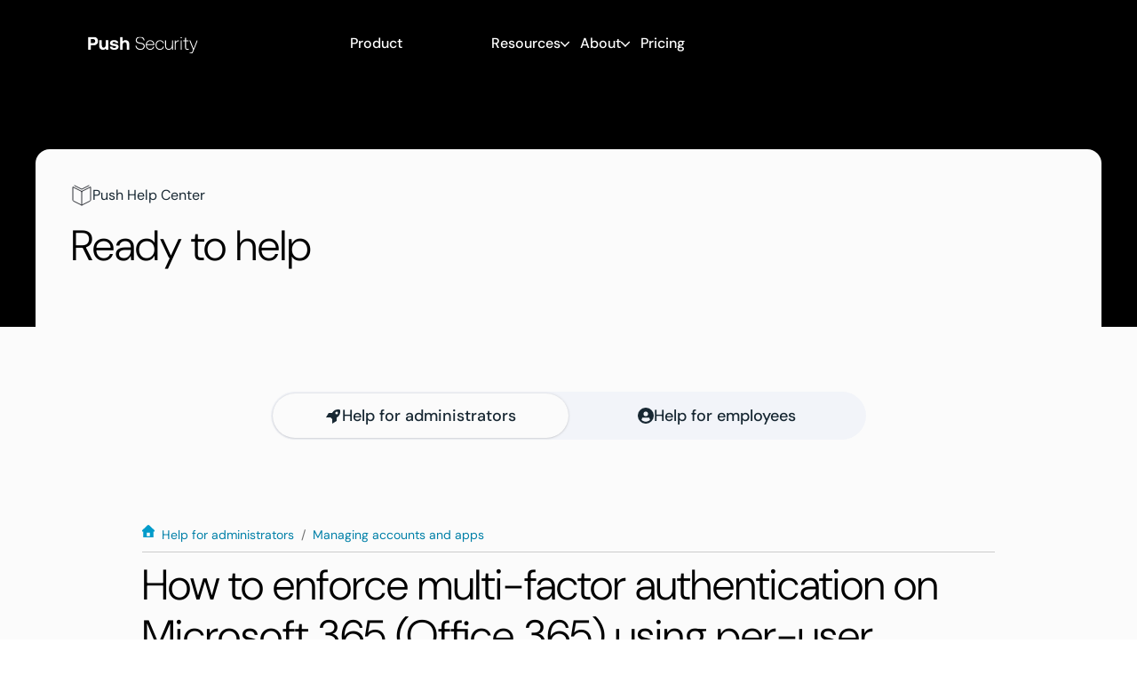

--- FILE ---
content_type: text/html
request_url: https://pushsecurity.com/help/10036
body_size: 30857
content:
<!DOCTYPE html><html  lang="en"><head><meta charset="utf-8"><meta name="viewport" content="width=device-width, initial-scale=1"><title>How to enforce multi-factor authentication on Microsoft 365 (Office 365) using per-user (legacy) MFA</title><link rel="preconnect" href="https://cdn.dev.pushsecurity.com"><link rel="preconnect" href="https://zvfpigexifbzhpyzt5kbtglkuq.appsync-api.eu-west-1.amazonaws.com/graphql"><link rel="preconnect" href="https://www.gstatic.com"><style>.scroll[data-v-d1059951]{transition:margin-top .25s}</style><style>.megamenu[data-v-d59628d2]{font-size:1.125rem;line-height:140%;--tw-text-opacity:1;color:rgb(255 255 255/var(--tw-text-opacity,1))}.megamenu .navbar-container[data-v-d59628d2]{--tw-bg-opacity:1;background-color:rgb(0 0 0/var(--tw-bg-opacity,1))}@media(min-width:1280px){.megamenu:hover .navbar-container[data-v-d59628d2]{--tw-bg-opacity:1;background-color:rgb(255 255 255/var(--tw-bg-opacity,1))}.megamenu:hover .navbar-container .letter[data-v-d59628d2]{--tw-text-opacity:1;color:rgb(0 0 0/var(--tw-text-opacity,1))}}.navbar-container[data-v-d59628d2]{overflow:hidden;width:100%;--tw-bg-opacity:.85;padding:2rem 1rem;--tw-backdrop-blur:blur(8px);-webkit-backdrop-filter:var(--tw-backdrop-blur) var(--tw-backdrop-brightness) var(--tw-backdrop-contrast) var(--tw-backdrop-grayscale) var(--tw-backdrop-hue-rotate) var(--tw-backdrop-invert) var(--tw-backdrop-opacity) var(--tw-backdrop-saturate) var(--tw-backdrop-sepia);backdrop-filter:var(--tw-backdrop-blur) var(--tw-backdrop-brightness) var(--tw-backdrop-contrast) var(--tw-backdrop-grayscale) var(--tw-backdrop-hue-rotate) var(--tw-backdrop-invert) var(--tw-backdrop-opacity) var(--tw-backdrop-saturate) var(--tw-backdrop-sepia);transition-duration:.5s;transition-property:all;transition-timing-function:cubic-bezier(.4,0,.2,1)}@media(min-width:1024px){.navbar-container[data-v-d59628d2]{padding-left:4rem;padding-right:4rem}}a[data-v-d59628d2]{color:#fff;text-decoration:none}a[data-v-d59628d2]:hover{--tw-text-opacity:1;color:rgb(255 72 36/var(--tw-text-opacity,1))}.no-hover[data-v-d59628d2]:hover{--tw-text-opacity:1;color:rgb(255 255 255/var(--tw-text-opacity,1))}.v-enter-active[data-v-d59628d2],.v-leave-active[data-v-d59628d2]{transition:all .4s}.v-enter-from[data-v-d59628d2]{filter:blur(1rem);opacity:0}.v-leave-to[data-v-d59628d2]{display:none}</style><style>.site-mailing-list-subscriber-2[data-v-e6332d2e]{align-items:center;display:flex;justify-content:center;padding:80px 12px;text-align:center;--tw-bg-opacity:1;background-color:rgb(251 251 251/var(--tw-bg-opacity,1))}.site-mailing-list-subscriber-2.base-deep-blue-grey[data-v-e6332d2e]{--tw-bg-opacity:1;background-color:rgb(19 35 46/var(--tw-bg-opacity,1));--tw-text-opacity:1;color:rgb(255 255 255/var(--tw-text-opacity,1))}.site-mailing-list-subscriber-2.secondary-steel-blue-lightest[data-v-e6332d2e]{--tw-bg-opacity:1;background-color:rgb(242 244 249/var(--tw-bg-opacity,1))}.site-mailing-list-subscriber-2 .site-mailing-list-subscriber-2-container[data-v-e6332d2e]{width:400px}@media screen and (min-width:768px){.site-mailing-list-subscriber-2 .site-mailing-list-subscriber-2-container[data-v-e6332d2e]{width:580px}}.site-mailing-list-subscriber-2 .site-mailing-list-subscriber-2-container .title[data-v-e6332d2e]{font-size:2.25rem;font-weight:300;line-height:120%}@media screen and (max-width:767px){.site-mailing-list-subscriber-2 .site-mailing-list-subscriber-2-container .title[data-v-e6332d2e]{font-weight:400}}.site-mailing-list-subscriber-2 .site-mailing-list-subscriber-2-container .subtitle[data-v-e6332d2e]{font-size:1.125rem;line-height:140%;margin:4px 0 24px}.site-mailing-list-subscriber-2 .site-mailing-list-subscriber-2-container .success-panel-container[data-v-e6332d2e]{display:flex;justify-content:center}.site-mailing-list-subscriber-2 .site-mailing-list-subscriber-2-container .success-panel-container .success-panel[data-v-e6332d2e]{padding:4px 12px;--tw-bg-opacity:1;align-items:center;background-color:rgb(189 225 183/var(--tw-bg-opacity,1));border-radius:48px;color:#1f4f56;display:flex;gap:8px}.site-mailing-list-subscriber-2 .site-mailing-list-subscriber-2-container .input-area-container[data-v-e6332d2e]{display:flex;justify-content:center}.site-mailing-list-subscriber-2 .site-mailing-list-subscriber-2-container .input-area-container .input-area[data-v-e6332d2e]{display:grid;width:80%}@media screen and (min-width:1024px){.site-mailing-list-subscriber-2 .site-mailing-list-subscriber-2-container .input-area-container .input-area[data-v-e6332d2e]{-moz-column-gap:12px;column-gap:12px;grid-template-columns:1fr 150px}}@media screen and (max-width:1023px){.site-mailing-list-subscriber-2 .site-mailing-list-subscriber-2-container .input-area-container .input-area[data-v-e6332d2e]{grid-template-rows:1fr 1fr;row-gap:12px}}.site-mailing-list-subscriber-2 .site-mailing-list-subscriber-2-container .input-area-container .input-area .button[data-v-e6332d2e]{width:100%}</style><style>a[data-v-881e26ae]{color:rgb(204 204 204/var(--tw-text-opacity,1))}a[data-v-881e26ae],a[data-v-881e26ae]:hover{--tw-text-opacity:1}a[data-v-881e26ae]:hover{color:rgb(255 72 36/var(--tw-text-opacity,1))}</style><style>.popup-notice-banner{border-radius:3px;bottom:-100px;padding:10px;position:fixed;z-index:50;--tw-bg-opacity:1;background-color:rgb(47 50 56/var(--tw-bg-opacity,1));font-size:.875rem;line-height:150%;line-height:1.4;--tw-text-opacity:1;color:rgb(255 255 255/var(--tw-text-opacity,1));--tw-shadow:0 0 25px 0 #707070/31;--tw-shadow-colored:0 0 25px 0 var(--tw-shadow-color);border-style:solid;border-width:1px;box-shadow:var(--tw-ring-offset-shadow,0 0 #0000),var(--tw-ring-shadow,0 0 #0000),var(--tw-shadow);--tw-border-opacity:1;align-items:center;border-color:rgb(112 112 112/var(--tw-border-opacity,1));display:flex}@media screen and (max-width:767px){.popup-notice-banner{padding:10px 5px;width:100%}}@media screen and (min-width:768px){.popup-notice-banner{left:50%;transform:translate(-50%)}}.popup-notice-banner.slide-in{animation:slide .5s forwards}.popup-notice-banner .loading-spinner-container{line-height:10px;margin-left:10px;margin-right:5px}.popup-notice-banner .loading-spinner-container .loading-spinner{display:inline-block;height:15px;margin-right:5px;width:15px;--tw-text-opacity:1;color:rgb(254 197 115/var(--tw-text-opacity,1))}.popup-notice-banner button{background:unset;cursor:default}.popup-notice-banner button:hover{box-shadow:none;cursor:pointer}.popup-notice-banner button{--tw-text-opacity:1;color:rgb(2 176 230/var(--tw-text-opacity,1));margin-left:10px}@media screen and (min-width:768px){@keyframes slide{to{bottom:10px}}}@media screen and (max-width:767px){@keyframes slide{to{bottom:0}}}</style><style>.loading-spinner-cmp .loading-spinner-ellipsis{display:block;height:10px;position:relative;width:80px}.loading-spinner-cmp .loading-spinner-ellipsis div{animation-timing-function:cubic-bezier(0,1,1,0);background:currentColor;border-radius:50%;height:10px;position:absolute;width:10px}.loading-spinner-cmp .loading-spinner-ellipsis div:first-child{animation:lds-ellipsis1 .6s infinite;left:8px}.loading-spinner-cmp .loading-spinner-ellipsis div:nth-child(2){animation:lds-ellipsis2 .6s infinite;left:8px}.loading-spinner-cmp .loading-spinner-ellipsis div:nth-child(3){animation:lds-ellipsis2 .6s infinite;left:32px}.loading-spinner-cmp .loading-spinner-ellipsis div:nth-child(4){animation:lds-ellipsis3 .6s infinite;left:56px}@keyframes lds-ellipsis1{0%{transform:scale(0)}to{transform:scale(1)}}@keyframes lds-ellipsis3{0%{transform:scale(1)}to{transform:scale(0)}}@keyframes lds-ellipsis2{0%{transform:translate(0)}to{transform:translate(24px)}}.loading-spinner-cmp .loading-spinner-circle{height:inherit;text-align:left;width:inherit}.loading-spinner-cmp .loading-spinner-circle span{animation:spinAround 1.2s cubic-bezier(.5,0,.5,1) infinite;border-color:currentColor transparent transparent;border-radius:50%;border-style:solid;border-width:var(--spinner-thickness);box-sizing:border-box;height:inherit;position:absolute;width:inherit}.loading-spinner-cmp .loading-spinner-circle span.small{height:10px;width:10px}.loading-spinner-cmp .loading-spinner-circle span:first-child{animation-delay:-.45s}.loading-spinner-cmp .loading-spinner-circle span:nth-child(2){animation-delay:-.3s}.loading-spinner-cmp .loading-spinner-circle span:nth-child(3){animation-delay:-.15s}@keyframes spinAround{0%{transform:rotate(0)}to{transform:rotate(359deg)}}.loading-spinner-cmp .dot-flashing{animation:dotFlashing .7s linear infinite alternate;animation-delay:.35s;background-color:currentColor;border-radius:50%;color:currentColor;height:8px;position:relative;width:8px}.loading-spinner-cmp .dot-flashing:after,.loading-spinner-cmp .dot-flashing:before{content:"";display:inline-block;position:absolute;top:0}.loading-spinner-cmp .dot-flashing:before{animation:dotFlashing .7s infinite alternate;animation-delay:0s;left:-15px}.loading-spinner-cmp .dot-flashing:after,.loading-spinner-cmp .dot-flashing:before{background-color:currentColor;border-radius:50%;color:currentColor;height:8px;width:8px}.loading-spinner-cmp .dot-flashing:after{animation:dotFlashing .7s infinite alternate;animation-delay:.7s;left:15px}@keyframes dotFlashing{0%{background-color:currentColor}50%,to{--tw-bg-opacity:1;background-color:rgb(255 255 255/var(--tw-bg-opacity,1))}}</style><style>a[data-v-285613f3]{color:#fff}a[data-v-285613f3]:hover{--tw-text-opacity:1;color:rgb(255 72 36/var(--tw-text-opacity,1))}</style><style>.book-a-demo-button[data-v-1790cea4]{width:100%}</style><style>a[data-v-e3cd72a8]:hover{--tw-text-opacity:1;color:rgb(255 72 36/var(--tw-text-opacity,1))}.site-nav-menu-items[data-v-e3cd72a8]>*{padding:6px}.nav-group-header[data-v-e3cd72a8]{align-items:center;cursor:pointer;display:flex;gap:.25rem;transition-duration:.3s;transition-property:all;transition-timing-function:cubic-bezier(.4,0,.2,1)}.nav-group-header[data-v-e3cd72a8]:hover{--tw-text-opacity:1;color:rgb(255 72 36/var(--tw-text-opacity,1))}@media screen and (max-width:1290px){.use-case[data-v-e3cd72a8]{font-size:.875rem;line-height:150%}}</style><style>.item[data-v-4fa794ed]:hover{--tw-bg-opacity:1;background-color:rgb(19 35 46/var(--tw-bg-opacity,1))}.item:hover div>h6[data-v-4fa794ed]{--tw-text-opacity:1;color:rgb(255 255 255/var(--tw-text-opacity,1))}.item:hover div>svg[data-v-4fa794ed]{background:linear-gradient(180deg,#72ddfe,#8fc346);--tw-text-opacity:1;color:rgb(19 35 46/var(--tw-text-opacity,1))}.item:hover div>p[data-v-4fa794ed]{--tw-text-opacity:1;color:rgb(204 204 204/var(--tw-text-opacity,1))}.item:hover .noMask-class[data-v-4fa794ed]{--tw-bg-opacity:1;background-color:rgb(19 35 46/var(--tw-bg-opacity,1));--tw-text-opacity:1;background:#13232e;color:rgb(114 221 254/var(--tw-text-opacity,1))}</style><style>.help-centre-page[data-v-3322786a]{font-weight:400}.help-centre-page .help-centre-header[data-v-3322786a]{padding:40px}@media screen and (max-width:767px){.help-centre-page .help-centre-header[data-v-3322786a]{padding:16px 16px 0}}.help-centre-page .help-centre-header .icon-title[data-v-3322786a]{display:flex;gap:8px}.help-centre-page .help-centre-header .icon-title .push-logo[data-v-3322786a]{height:24px;width:24px}.help-centre-page .help-centre-header .icon-title .title[data-v-3322786a]{--tw-text-opacity:1;color:rgb(24 40 51/var(--tw-text-opacity,1))}.help-centre-page .help-centre-header .icon-title .title[data-v-3322786a]:hover{text-decoration-line:none}.help-centre-page .help-centre-header .ready-to-help[data-v-3322786a]{font-size:3rem;font-weight:300;line-height:120%;padding:16px 0}@media screen and (max-width:767px){.help-centre-page .help-centre-header .ready-to-help[data-v-3322786a]{display:none}}.help-centre-page .help-centre-header .search-bar[data-v-3322786a]{height:80px}@media screen and (max-width:767px){.help-centre-page .help-centre-header .search-bar[data-v-3322786a]{margin-bottom:16px}}.help-centre-page .help-body .page[data-v-3322786a]{padding:0 36px}.help-centre-page .help-body[data-v-3322786a]{margin-bottom:80px}.help-centre-page .help-footer-container[data-v-3322786a]{display:grid;grid-template-columns:1fr;grid-template-rows:1fr}.help-centre-page .help-footer-container .background[data-v-3322786a]{grid-column:1;grid-row:1}.help-centre-page .help-footer-container .help-footer[data-v-3322786a]{border-radius:8px;padding:64px;text-align:center}.help-centre-page .help-footer-container .help-footer .footer-title[data-v-3322786a]{font-size:3rem;font-weight:250;line-height:120%}.help-centre-page .help-footer-container .help-footer .footer-description-container[data-v-3322786a]{display:flex;flex-direction:column;font-size:1.125rem;gap:32px;line-height:140%;padding:8px 0}.help-centre-page .help-footer-container .help-footer .contact[data-v-3322786a]{margin-bottom:32px;margin-top:8px}.help-centre-page .help-footer-container .help-footer .contact .contact-link[data-v-3322786a]{--tw-text-opacity:1;color:rgb(24 40 51/var(--tw-text-opacity,1))}.help-centre-page .help-footer-container .help-footer .contact .contact-link[data-v-3322786a]:hover{text-decoration-line:none}.help-centre-page .help-footer-container .help-footer .contact .contact-link[data-v-3322786a]{background-color:#fff;border-radius:4px;border-style:solid;border-width:1px;height:38px;padding:8px 16px;--tw-border-opacity:1;border-color:rgb(204 204 204/var(--tw-border-opacity,1))}</style><style>.hero-cmp .hero-grid[data-v-a6f43e0a]{display:grid}@media screen and (min-width:1024px){.hero-cmp .hero-grid[data-v-a6f43e0a]{grid-template-columns:1fr 1000px 1fr;grid-template-rows:70px 200px 1fr}}@media screen and (min-width:1024px)and (min-width:1216px){.hero-cmp .hero-grid[data-v-a6f43e0a]{grid-template-columns:1fr 1200px 1fr}}@media screen and (min-width:1024px){.hero-cmp .hero-grid .hero-background[data-v-a6f43e0a]{grid-column:1/4;grid-row:1/3}.hero-cmp .hero-grid .hero-content[data-v-a6f43e0a]{border-radius:16px 16px 0 0;grid-column:2/3;grid-row:2/4;z-index:2}}@media screen and (max-width:1023px){.hero-cmp .hero-grid[data-v-a6f43e0a]{grid-template-columns:1fr;grid-template-rows:1fr}.hero-cmp .hero-grid .hero-background[data-v-a6f43e0a]{display:none}}</style><style>.push-pattern-background[data-v-0574b78f]{display:grid;grid-template-columns:1fr;grid-template-rows:1fr}.push-pattern-background .base-background[data-v-0574b78f],.push-pattern-background .content[data-v-0574b78f],.push-pattern-background .pattern-overlay[data-v-0574b78f]{grid-column:1;grid-row:1}.push-pattern-background .pattern-overlay[data-v-0574b78f]{z-index:1}.push-pattern-background .pattern-overlay.none[data-v-0574b78f]{background-color:transparent;-webkit-mask-image:none;mask-image:none}.push-pattern-background .pattern-overlay.dots[data-v-0574b78f]{-webkit-mask-image:url(/_nuxt/dots.g9U-bnZA.webp);mask-image:url(/_nuxt/dots.g9U-bnZA.webp)}.push-pattern-background .pattern-overlay.grid[data-v-0574b78f]{-webkit-mask-image:url(/_nuxt/grid.zTP1DXgY.svg);mask-image:url(/_nuxt/grid.zTP1DXgY.svg)}.push-pattern-background .content[data-v-0574b78f]{z-index:2}</style><style>.ais-SearchBox-input{border-radius:24px;height:44px}.ais-SearchBox-input:focus{border:none;outline:5px auto #6acddc}.ais-SearchBox-form{background:none;font-size:16px}.ais-SearchBox-form:before{background-repeat:no-repeat;background-size:contain;fill:#707070;height:20px;left:14px;top:20px;width:20px}.ais-Highlight-highlighted,.ais-Snippet-highlighted{background:none;font-weight:700}.ais-SearchBox-reset:focus{background:none;fill:#707070}.ais-SearchBox-reset{align-items:baseline;fill:#707070;height:12px;width:12px}</style><style>[class^=ais-]{box-sizing:border-box}.ais-Breadcrumb-list,.ais-Carousel-list,.ais-CurrentRefinements-list,.ais-FrequentlyBoughtTogether-list,.ais-HierarchicalMenu-list,.ais-Hits-list,.ais-InfiniteHits-list,.ais-InfiniteResults-list,.ais-LookingSimilar-list,.ais-Menu-list,.ais-NumericMenu-list,.ais-Pagination-list,.ais-RatingMenu-list,.ais-RefinementList-list,.ais-RelatedProducts-list,.ais-Results-list,.ais-ToggleRefinement-list,.ais-TrendingItems-list{list-style:none;margin:0;padding:0}.ais-Carousel-navigation,.ais-ClearRefinements-button,.ais-CurrentRefinements-delete,.ais-CurrentRefinements-reset,.ais-GeoSearch-redo,.ais-GeoSearch-reset,.ais-HierarchicalMenu-showMore,.ais-InfiniteHits-loadMore,.ais-InfiniteHits-loadPrevious,.ais-InfiniteResults-loadMore,.ais-Menu-showMore,.ais-RangeInput-submit,.ais-RefinementList-showMore,.ais-SearchBox-reset,.ais-SearchBox-submit,.ais-VoiceSearch-button{background:none;border:0;color:inherit;cursor:pointer;font:inherit;line-height:normal;overflow:visible;padding:0;-webkit-user-select:none;-moz-user-select:none;user-select:none}.ais-Carousel-navigation::-moz-focus-inner,.ais-ClearRefinements-button::-moz-focus-inner,.ais-CurrentRefinements-delete::-moz-focus-inner,.ais-CurrentRefinements-reset::-moz-focus-inner,.ais-GeoSearch-redo::-moz-focus-inner,.ais-GeoSearch-reset::-moz-focus-inner,.ais-HierarchicalMenu-showMore::-moz-focus-inner,.ais-InfiniteHits-loadMore::-moz-focus-inner,.ais-InfiniteHits-loadPrevious::-moz-focus-inner,.ais-InfiniteResults-loadMore::-moz-focus-inner,.ais-Menu-showMore::-moz-focus-inner,.ais-RangeInput-submit::-moz-focus-inner,.ais-RefinementList-showMore::-moz-focus-inner,.ais-SearchBox-reset::-moz-focus-inner,.ais-SearchBox-submit::-moz-focus-inner,.ais-VoiceSearch-button::-moz-focus-inner{border:0;padding:0}.ais-Carousel-navigation[disabled],.ais-ClearRefinements-button[disabled],.ais-CurrentRefinements-delete[disabled],.ais-CurrentRefinements-reset[disabled],.ais-GeoSearch-redo[disabled],.ais-GeoSearch-reset[disabled],.ais-HierarchicalMenu-showMore[disabled],.ais-InfiniteHits-loadMore[disabled],.ais-InfiniteHits-loadPrevious[disabled],.ais-InfiniteResults-loadMore[disabled],.ais-Menu-showMore[disabled],.ais-RangeInput-submit[disabled],.ais-RefinementList-showMore[disabled],.ais-SearchBox-reset[disabled],.ais-SearchBox-submit[disabled],.ais-VoiceSearch-button[disabled]{cursor:default}.ais-HierarchicalMenu-showMore,.ais-InfiniteHits-loadMore,.ais-InfiniteHits-loadPrevious,.ais-Menu-showMore,.ais-RefinementList-showMore{overflow-anchor:none}.ais-Breadcrumb-item,.ais-Breadcrumb-list,.ais-Pagination-list,.ais-PoweredBy,.ais-RangeInput-form,.ais-RatingMenu-link{align-items:center;display:flex}.ais-GeoSearch,.ais-GeoSearch-map{height:100%}.ais-HierarchicalMenu-list .ais-HierarchicalMenu-list{margin-left:1em}.ais-PoweredBy-logo{display:block;height:1.2em;width:auto}.ais-PoweredBy-text{margin-right:.3rem}.ais-RatingMenu-starIcon{display:block;height:20px;width:20px}.ais-SearchBox-input::-ms-clear,.ais-SearchBox-input::-ms-reveal{display:none;height:0;width:0}.ais-SearchBox-input::-webkit-search-cancel-button,.ais-SearchBox-input::-webkit-search-decoration,.ais-SearchBox-input::-webkit-search-results-button,.ais-SearchBox-input::-webkit-search-results-decoration{display:none}.ais-RangeSlider .rheostat{margin-bottom:40px;margin-top:40px;overflow:visible}.ais-RangeSlider .rheostat-background{height:6px;top:0;width:100%}.ais-RangeSlider .rheostat-handle{margin-left:-12px;top:-7px}.ais-RangeSlider .rheostat-background{background-color:#fff;border:1px solid #aaa;position:relative}.ais-RangeSlider .rheostat-progress{background-color:#333;position:absolute;top:1px}.rheostat-handle{background-color:#fff;border:1px solid #333;border-radius:50%;cursor:grab;height:20px;position:relative;width:20px;z-index:1}.rheostat-marker{background-color:#aaa;height:5px;margin-left:-1px;position:absolute;width:1px}.rheostat-marker--large{height:9px}.rheostat-value{padding-top:15px}.rheostat-tooltip,.rheostat-value{margin-left:50%;position:absolute;text-align:center;transform:translate(-50%)}.rheostat-tooltip{top:-22px}.ais-Carousel{position:relative}.ais-Carousel-list{display:grid;grid-auto-columns:42%;grid-auto-flow:column;overflow-x:auto;scroll-behavior:smooth;scroll-snap-type:x proximity}@media(min-width:999px){.ais-Carousel-list{grid-auto-columns:20%}}.ais-Carousel-navigation{position:absolute;top:35%;z-index:1}.ais-Carousel-navigation--previous{left:0;transform:translate(-25%)}.ais-Carousel-navigation--next{right:0;transform:translate(25%)}.ais-Carousel-item{scroll-snap-align:start}:root{--ais-text-color-rgb:38,38,38;--ais-text-color-alpha:1;--ais-primary-color-rgb:30,89,255;--ais-primary-color-alpha:1;--ais-muted-color-rgb:82,82,82;--ais-muted-color-alpha:1;--ais-button-text-color-rgb:255,255,255;--ais-button-text-color-alpha:1;--ais-border-color-rgb:150,150,150;--ais-border-color-alpha:1;--ais-background-color-rgb:255,255,255;--ais-background-color-alpha:1;--ais-shadow-color-rgb:23,23,23;--ais-base-unit:16;--ais-spacing-factor:1;--ais-spacing:calc(var(--ais-base-unit)*var(--ais-spacing-factor)*1px);--ais-shadow-sm:0px 0px 0px 1px rgba(var(--ais-shadow-color-rgb),.05),0px 1px 3px 0px rgba(var(--ais-shadow-color-rgb),.25);--ais-shadow-md:0px 0px 0px 1px rgba(var(--ais-shadow-color-rgb),.05),0px 4px 8px -2px rgba(var(--ais-shadow-color-rgb),.25);--ais-shadow-lg:0 0 0 1px rgba(var(--ais-shadow-color-rgb),.05),0 6px 16px -4px rgba(var(--ais-shadow-color-rgb),.15);--ais-border-radius-sm:4px;--ais-border-radius-md:8px;--ais-border-radius-lg:16px;--ais-border-radius-full:9999px;--ais-font-size:calc(var(--ais-base-unit)*1px);--ais-font-weight-medium:500;--ais-font-weight-semibold:600;--ais-font-weight-bold:700;--ais-icon-size:20px;--ais-icon-stroke-width:1.6;--ais-transition-duration:.3s;--ais-transition-timing-function:cubic-bezier(.4,0,.2,1);--ais-z-index-chat:9999;--ais-z-index-autocomplete:10000;--ais-chat-width:22.5rem;--ais-chat-height:70%;--ais-chat-maximized-width:70%;--ais-chat-maximized-height:100%;--ais-chat-margin:1.5rem;--ais-chat-carousel-item-width:calc(var(--ais-spacing)*10);--ais-autocomplete-search-input-height:44px;--ais-autocomplete-panel-max-height:650px}@media(hover:none)and (pointer:coarse){:root{--ais-spacing-factor:1.2}}.dark,:root[data-theme=dark]{--ais-text-color-rgb:255,255,255;--ais-primary-color-rgb:110,160,255;--ais-muted-color-rgb:190,190,190;--ais-button-text-color-rgb:255,255,255;--ais-border-color-rgb:100,100,100;--ais-background-color-rgb:38,38,38;--ais-shadow-color-rgb:0,0,0}.ais-AutocompletePanelLayout,.ais-ChatMessage-message .ais-Carousel-list,.ais-Scrollbar{scrollbar-color:color-mix(in srgb,rgb(var(--ais-muted-color-rgb)) 40%,rgb(var(--ais-background-color-rgb))) transparent;scrollbar-width:thin}.ais-AutocompletePanelLayout::-webkit-scrollbar,.ais-ChatMessage-message .ais-Carousel-list::-webkit-scrollbar,.ais-Scrollbar::-webkit-scrollbar{width:6px}.ais-AutocompletePanelLayout::-webkit-scrollbar-track,.ais-ChatMessage-message .ais-Carousel-list::-webkit-scrollbar-track,.ais-Scrollbar::-webkit-scrollbar-track{background-color:transparent}.ais-AutocompletePanelLayout::-webkit-scrollbar-thumb,.ais-ChatMessage-message .ais-Carousel-list::-webkit-scrollbar-thumb,.ais-Scrollbar::-webkit-scrollbar-thumb{background-color:color-mix(in srgb,rgb(var(--ais-muted-color-rgb)) 40%,rgb(var(--ais-background-color-rgb)));border-radius:var(--ais-border-radius-sm)}.ais-Button:focus-visible,.ais-ChatMessage-message .ais-Carousel-list:focus-visible{outline:2px solid rgba(var(--ais-primary-color-rgb),var(--ais-primary-color-alpha));outline-offset:2px}.ais-Button{align-items:center;-webkit-appearance:none;-moz-appearance:none;appearance:none;background-color:transparent;border:none;border-radius:var(--ais-border-radius-sm);cursor:pointer;display:inline-flex;font-family:inherit;font-size:var(--ais-font-size);gap:calc(var(--ais-spacing)*.25);justify-content:center;line-height:1em;margin:0}.ais-Button svg{height:auto;stroke-width:var(--ais-icon-stroke-width);width:var(--ais-icon-size)}.ais-Button:disabled{cursor:not-allowed}@media(prefers-reduced-motion:no-preference){.ais-Button{transition:background-color var(--ais-transition-duration) var(--ais-transition-timing-function),color var(--ais-transition-duration) var(--ais-transition-timing-function)}}.ais-Button--sm{padding:calc(var(--ais-spacing)*.25) calc(var(--ais-spacing)*.5)}.ais-Button--md{padding:calc(var(--ais-spacing)*.5) calc(var(--ais-spacing)*1)}.ais-Button--icon-only.ais-Button--sm{padding:calc(var(--ais-spacing)*.25)}.ais-Button--icon-only.ais-Button--md{padding:calc(var(--ais-spacing)*.5)}.ais-Button--primary{background-color:rgba(var(--ais-primary-color-rgb),var(--ais-primary-color-alpha));color:rgba(var(--ais-button-text-color-rgb),var(--ais-button-text-color-alpha))}.ais-Button--primary:disabled{background-color:rgba(var(--ais-primary-color-rgb),calc(var(--ais-primary-color-alpha)*.5))}@media(hover:hover){.ais-Button--primary:hover:not(:disabled){background-color:color-mix(in srgb,rgb(var(--ais-primary-color-rgb)),rgb(var(--ais-background-color-rgb)) 20%)}}.ais-Button--primary:active:not(:disabled){background-color:rgba(var(--ais-primary-color-rgb),var(--ais-primary-color-alpha))}.ais-Button--ghost{color:rgba(var(--ais-text-color-rgb),var(--ais-text-color-alpha))}.ais-Button--ghost:disabled{color:rgba(var(--ais-muted-color-rgb),.5)}@media(hover:hover){.ais-Button--ghost:hover:not(:disabled){background-color:rgba(var(--ais-muted-color-rgb),.1)}}.ais-Button--ghost:active:not(:disabled){background-color:rgba(var(--ais-muted-color-rgb),.2)}.ais-Button--outline{background-color:rgba(var(--ais-background-color-rgb),var(--ais-background-color-alpha));border:1px solid color-mix(in srgb,rgb(var(--ais-muted-color-rgb)) 30%,rgb(var(--ais-background-color-rgb)));color:rgba(var(--ais-text-color-rgb),var(--ais-text-color-alpha))}.ais-Button--outline:disabled{color:rgba(var(--ais-text-color-rgb),.4)}@media(hover:hover){.ais-Button--outline:hover:not(:disabled){background-color:color-mix(in srgb,rgb(var(--ais-muted-color-rgb)) 10%,rgb(var(--ais-background-color-rgb)))}}.ais-Button--outline:active:not(:disabled){background-color:color-mix(in srgb,rgb(var(--ais-muted-color-rgb)) 20%,rgb(var(--ais-background-color-rgb)))}.ais-Chat{align-items:flex-end;bottom:var(--ais-chat-margin);display:flex;flex-direction:column;gap:var(--ais-spacing);height:var(--ais-chat-height);justify-content:flex-end;max-height:calc(100% - var(--ais-chat-margin)*2);max-width:calc(100% - var(--ais-chat-margin)*2);pointer-events:none;position:fixed;right:var(--ais-chat-margin);width:var(--ais-chat-width);z-index:var(--ais-z-index-chat)}.ais-Chat--maximized{height:var(--ais-chat-maximized-height);width:var(--ais-chat-maximized-width)}@media(prefers-reduced-motion:no-preference){.ais-Chat{transition:width var(--ais-transition-duration) var(--ais-transition-timing-function),height var(--ais-transition-duration) var(--ais-transition-timing-function)}}.ais-Chat-container{background-color:rgba(var(--ais-background-color-rgb),var(--ais-background-color-alpha));border:1px solid rgba(var(--ais-border-color-rgb),.2);border-radius:var(--ais-border-radius-lg);box-shadow:var(--ais-shadow-md);display:flex;flex-direction:column;height:100%;opacity:0;overflow:hidden;transform:scale(.95) translateY(var(--ais-spacing));transform-origin:bottom right;width:100%}@media(prefers-reduced-motion:no-preference){.ais-Chat-container{transition:opacity var(--ais-transition-duration) var(--ais-transition-timing-function),transform var(--ais-transition-duration) var(--ais-transition-timing-function)}}.ais-Chat-container--open{opacity:1;pointer-events:auto;transform:scale(1) translateY(0)}.ais-Chat-toggleButtonWrapper{pointer-events:auto}@media(max-width:680px){.ais-Chat{gap:0;height:100%;inset:0;max-height:none;max-width:none;transition:none;width:100%}.ais-Chat-container{border-radius:0;transition:none}}.ais-ChatToggleButton{border-radius:var(--ais-border-radius-full);box-shadow:var(--ais-shadow-sm);flex-shrink:0;height:calc(var(--ais-spacing)*3);width:calc(var(--ais-spacing)*3)}.ais-ChatToggleButton svg{width:calc(var(--ais-icon-size)*1.4)}@media(prefers-reduced-motion:no-preference){.ais-ChatToggleButton{transition:transform var(--ais-transition-duration) var(--ais-transition-timing-function),background-color var(--ais-transition-duration) var(--ais-transition-timing-function)}}.ais-ChatToggleButton--open{transform:rotate(180deg)}@media(max-width:680px){.ais-ChatToggleButton{bottom:var(--ais-chat-margin);position:relative;right:var(--ais-chat-margin)}.ais-ChatToggleButton.ais-ChatToggleButton--open{display:none}}.ais-ChatHeader{align-items:center;border-bottom:1px solid rgba(var(--ais-border-color-rgb),.2);color:rgba(var(--ais-text-color-rgb),var(--ais-text-color-alpha));display:flex;gap:calc(var(--ais-spacing)*2);justify-content:space-between;padding:var(--ais-spacing);position:relative}.ais-ChatHeader:after{background:linear-gradient(to bottom,rgba(var(--ais-background-color-rgb),var(--ais-background-color-alpha)),transparent);content:"";height:calc(var(--ais-spacing) - 1px);left:0;margin-top:1px;pointer-events:none;position:absolute;right:0;top:100%;z-index:1}.ais-ChatHeader-title{align-items:center;display:flex;font-weight:var(--ais-font-weight-semibold);gap:calc(var(--ais-spacing)/2)}.ais-ChatHeader-titleIcon{align-items:center;color:rgba(var(--ais-primary-color-rgb),var(--ais-primary-color-alpha));display:inline-flex}.ais-ChatHeader-titleIcon svg{height:auto;width:var(--ais-icon-size)}.ais-ChatHeader-actions{align-items:center;display:flex;gap:calc(var(--ais-spacing)/2)}.ais-ChatHeader-actions svg{width:calc(var(--ais-icon-size)*.8)}.ais-ChatHeader-clear{font-size:calc(var(--ais-spacing)*.875)}@media(max-width:680px){.ais-ChatHeader-maximize{display:none}}.ais-ChatMessages{display:flex;flex-direction:column;height:100%;overflow:hidden;position:relative}.ais-ChatMessages-scroll{height:100%;overflow-x:hidden;overflow-y:auto;overscroll-behavior:none;padding:var(--ais-spacing);width:100%}.ais-ChatMessages-content{display:flex;flex-direction:column;gap:calc(var(--ais-spacing)*1.5);width:100%}@media(prefers-reduced-motion:no-preference){.ais-ChatMessages-content{transition:opacity var(--ais-transition-duration) var(--ais-transition-timing-function),filter var(--ais-transition-duration) var(--ais-transition-timing-function)}}.ais-ChatMessages-content--clearing{filter:blur(8px);opacity:0}.ais-ChatMessages-scrollToBottom{border-radius:var(--ais-border-radius-full);bottom:var(--ais-spacing);height:calc(var(--ais-spacing)*1.5);left:50%;position:absolute;transform:translate(-50%);width:calc(var(--ais-spacing)*1.5)}@media(prefers-reduced-motion:no-preference){.ais-ChatMessages-scrollToBottom{transition:background-color var(--ais-transition-duration) var(--ais-transition-timing-function),transform var(--ais-transition-duration) var(--ais-transition-timing-function),opacity var(--ais-transition-duration) var(--ais-transition-timing-function)}}.ais-ChatMessages-scrollToBottom--hidden{opacity:0;pointer-events:none;transform:translate(-50%) translateY(var(--ais-spacing)) scale(.95)}.ais-ChatMessage{color:rgba(var(--ais-text-color-rgb),var(--ais-text-color-alpha));position:relative;scroll-margin-top:var(--ais-spacing);width:100%}.ais-ChatMessage-container{align-items:flex-start;display:flex;gap:calc(var(--ais-spacing)*.75);position:relative}.ais-ChatMessage[data-role=user] .ais-ChatMessage-container{max-width:70%}.ais-ChatMessage--left .ais-ChatMessage-container{justify-content:flex-start}.ais-ChatMessage--right .ais-ChatMessage-container{flex-direction:row-reverse;margin-inline-start:auto}.ais-ChatMessage-leading{align-items:center;display:inline-flex;flex-shrink:0;justify-content:center}.ais-ChatMessage-content{display:flex;flex-direction:column;gap:.75rem;min-width:0}.ais-ChatMessage-message{font-size:calc(var(--ais-spacing)*.875);line-height:calc(var(--ais-spacing)*1.25);position:relative;text-wrap:pretty}.ais-ChatMessage-message img{height:auto;max-width:100%}.ais-ChatMessage-code{overflow-x:auto}.ais-ChatMessage--neutral .ais-ChatMessage-message{background-color:rgba(var(--ais-muted-color-rgb),.1);border-radius:var(--ais-border-radius-md);padding:calc(var(--ais-spacing)*.75)}.ais-ChatMessage-actions{align-items:center;display:flex;gap:calc(var(--ais-spacing)*.25);position:relative}.ais-ChatMessage-actions svg{width:calc(var(--ais-icon-size)*.8)}.ais-ChatMessage--right .ais-ChatMessage-actions{justify-content:flex-end}.ais-ChatMessage--auto-hide-actions .ais-ChatMessage-actions{opacity:0}@media(prefers-reduced-motion:no-preference){.ais-ChatMessage--auto-hide-actions .ais-ChatMessage-actions{transition:opacity var(--ais-transition-duration) var(--ais-transition-timing-function)}}@media(hover:hover){.ais-ChatMessage:hover .ais-ChatMessage-actions{opacity:1}}.ais-ChatMessageLoader .ais-ChatMessage-content{width:100%}.ais-ChatMessageLoader .ais-ChatMessage-message{display:flex;flex-direction:column;gap:calc(var(--ais-spacing)*.5);width:100%}.ais-ChatMessageLoader .ais-ChatMessageLoader-spinner{color:rgba(var(--ais-primary-color-rgb),var(--ais-primary-color-alpha));height:calc(var(--ais-spacing)*1.5);width:calc(var(--ais-spacing)*1.5)}@media(prefers-reduced-motion:no-preference){.ais-ChatMessageLoader .ais-ChatMessageLoader-spinner{animation:ais-chat-loader-spinner 1.4s linear infinite}}.ais-ChatMessageLoader .ais-ChatMessageLoader-text{text-fill-color:transparent;-webkit-text-fill-color:transparent;background:rgba(var(--ais-muted-color-rgb),var(--ais-muted-color-alpha)) linear-gradient(to right,rgba(var(--ais-muted-color-rgb),var(--ais-muted-color-alpha)) 0,#ffffffbf 40% 60%,rgba(var(--ais-muted-color-rgb),var(--ais-muted-color-alpha)));-webkit-background-clip:text;background-clip:text;background-position:-100% 0;background-repeat:no-repeat;background-size:50% 200%;display:inline-block;font-weight:var(--ais-font-weight-medium)}@media(prefers-reduced-motion:no-preference){.ais-ChatMessageLoader .ais-ChatMessageLoader-text{animation-delay:.5s;animation-duration:3s;animation-iteration-count:infinite;animation-name:ais-chat-loader-text}}.ais-ChatMessageLoader .ais-ChatMessageLoader-skeletonWrapper{display:flex;flex-direction:column;gap:calc(var(--ais-spacing)*.25)}.ais-ChatMessageLoader .ais-ChatMessageLoader-skeletonItem{background-color:rgba(var(--ais-muted-color-rgb),.2);border-radius:var(--ais-border-radius-sm);height:var(--ais-spacing)}@media(prefers-reduced-motion:no-preference){.ais-ChatMessageLoader .ais-ChatMessageLoader-skeletonItem{animation:ais-chat-loader-skeleton 2s cubic-bezier(.4,0,.6,1) infinite}}.ais-ChatMessageLoader .ais-ChatMessageLoader-skeletonItem:nth-child(2){width:40%}@keyframes ais-chat-loader-spinner{0%{stroke-dasharray:1px,200px;stroke-dashoffset:0px;transform:rotate(0)}50%{stroke-dasharray:100px,200px;stroke-dashoffset:-15px}to{stroke-dasharray:100px,200px;stroke-dashoffset:-125px;transform:rotate(1turn)}}@keyframes ais-chat-loader-skeleton{50%{opacity:.5}}@keyframes ais-chat-loader-text{0%{background-position:-100% 0}to{background-position:250% 0}}.ais-ChatPrompt{align-items:stretch;display:flex;flex-direction:column;gap:calc(var(--ais-spacing)*.5);padding:0 var(--ais-spacing) var(--ais-spacing) var(--ais-spacing);position:relative;width:100%}.ais-ChatPrompt:before{background:linear-gradient(to top,rgba(var(--ais-background-color-rgb),var(--ais-background-color-alpha)),transparent);bottom:100%;content:"";height:var(--ais-spacing);left:0;pointer-events:none;position:absolute;right:0}.ais-ChatPrompt-footer,.ais-ChatPrompt-header{align-items:center;display:flex;gap:calc(var(--ais-spacing)*.375)}.ais-ChatPrompt-footer{flex-direction:column;justify-content:space-between}.ais-ChatPrompt-footer .ais-ChatPrompt-disclaimer{color:rgba(var(--ais-muted-color-rgb),var(--ais-muted-color-alpha));font-size:calc(var(--ais-spacing)*.75)}.ais-ChatPrompt-body{background-color:rgba(var(--ais-background-color-rgb),var(--ais-background-color-alpha));border:1px solid rgba(var(--ais-border-color-rgb),var(--ais-border-color-alpha));border-radius:var(--ais-border-radius-sm);display:flex;flex-direction:column;outline:1px solid transparent;overflow:hidden;width:100%;z-index:1}@media(prefers-reduced-motion:no-preference){.ais-ChatPrompt-body{transition:border-color var(--ais-transition-duration) var(--ais-transition-timing-function),outline-color var(--ais-transition-duration) var(--ais-transition-timing-function)}}.ais-ChatPrompt-body:focus-within{border-color:rgba(var(--ais-primary-color-rgb),var(--ais-primary-color-alpha));outline:1px solid rgba(var(--ais-primary-color-rgb),var(--ais-primary-color-alpha))}.ais-ChatPrompt-textarea{-webkit-appearance:none;-moz-appearance:none;appearance:none;background:transparent;border:none;caret-color:rgba(var(--ais-text-color-rgb),var(--ais-text-color-alpha));color:rgba(var(--ais-text-color-rgb),var(--ais-text-color-alpha));font-family:inherit;font-size:calc(var(--ais-spacing)*.875);line-height:inherit;line-height:1.25rem;outline:none;padding:calc(var(--ais-spacing)*.75);padding-bottom:0;resize:none}.ais-ChatPrompt-textarea::-moz-placeholder{color:rgba(var(--ais-text-color-rgb),.7)}.ais-ChatPrompt-textarea::placeholder{color:rgba(var(--ais-text-color-rgb),.7)}.ais-ChatPrompt-actions--disabled,.ais-ChatPrompt-textarea:disabled{background-color:rgba(var(--ais-muted-color-rgb),.1)}.ais-ChatPrompt-actions{cursor:text;display:flex;flex-direction:row;justify-content:flex-end;padding:calc(var(--ais-spacing)*.75);padding-top:calc(var(--ais-spacing)*.5)}.ais-ChatPrompt-actions svg{width:calc(var(--ais-icon-size)*.8)}@media(max-width:680px){.ais-ChatPrompt .ais-ChatPrompt-textarea{font-size:var(--ais-spacing)}}.ais-ChatMessage-message .ais-ChatToolSearchIndexCarouselHeader{align-items:center;display:flex;justify-content:space-between;margin-bottom:calc(var(--ais-spacing)*.5)}.ais-ChatMessage-message .ais-ChatToolSearchIndexCarouselHeaderResults{align-items:center;display:flex;gap:calc(var(--ais-spacing)*.5)}.ais-ChatMessage-message .ais-ChatToolSearchIndexCarouselHeaderCount{color:rgba(var(--ais-text-color-rgb),.8);font-weight:var(--ais-font-weight-semibold)}.ais-ChatMessage-message .ais-ChatToolSearchIndexCarouselHeaderViewAll svg{width:calc(var(--ais-icon-size)*.8)}.ais-ChatMessage-message .ais-ChatToolSearchIndexCarouselHeaderScrollButtons{align-items:center;display:flex;gap:calc(var(--ais-spacing)*.25)}.ais-ChatMessage-message .ais-ChatToolSearchIndexCarouselHeaderScrollButtons svg{width:calc(var(--ais-icon-size)*.8)}.ais-ChatMessage-message .ais-Carousel{position:relative}.ais-ChatMessage-message .ais-Carousel a{color:rgba(var(--ais-text-color-rgb),var(--ais-text-color-alpha));text-decoration:none}.ais-ChatMessage-message .ais-Carousel:after,.ais-ChatMessage-message .ais-Carousel:before{bottom:0;content:"";pointer-events:none;position:absolute;top:0;width:var(--ais-spacing);z-index:1}.ais-ChatMessage-message .ais-Carousel:before{background:linear-gradient(to right,rgba(var(--ais-background-color-rgb),var(--ais-background-color-alpha)),transparent);left:calc(var(--ais-spacing)*-1)}.ais-ChatMessage-message .ais-Carousel:after{background:linear-gradient(to left,rgba(var(--ais-background-color-rgb),var(--ais-background-color-alpha)),transparent);right:calc(var(--ais-spacing)*-1)}.ais-ChatMessage-message .ais-Carousel-list{gap:0;grid-auto-columns:var(--ais-chat-carousel-item-width)!important;margin-left:calc(var(--ais-spacing)*-1);margin-right:calc(var(--ais-spacing)*-1);outline:none;padding-left:calc(var(--ais-spacing)*.5);padding-right:calc(var(--ais-spacing)*.5);scroll-padding-left:calc(var(--ais-spacing)*.5);scroll-padding-right:calc(var(--ais-spacing)*.5)}.ais-ChatMessage-message .ais-Carousel-list:has(.ais-Carousel-item:only-child){grid-auto-columns:calc(var(--ais-chat-carousel-item-width)*1.5)!important}.ais-ChatMessage-message .ais-Carousel-hit{border-radius:var(--ais-border-radius-md);display:flex;flex-direction:column;gap:calc(var(--ais-spacing)*.5);height:100%;padding:calc(var(--ais-spacing)*.5);position:relative}.ais-ChatMessage-message .ais-Carousel-hit:before{background-color:rgba(var(--ais-muted-color-rgb),0);border-radius:var(--ais-border-radius-md);content:"";inset:0;pointer-events:none;position:absolute;transform:scale(.95);z-index:-1}@media(prefers-reduced-motion:no-preference){.ais-ChatMessage-message .ais-Carousel-hit:before{transition:all var(--ais-transition-duration) var(--ais-transition-timing-function)}}@media(hover:hover){.ais-ChatMessage-message .ais-Carousel-hit:hover:before{background-color:rgba(var(--ais-muted-color-rgb),.1);transform:scale(1)}.ais-ChatMessage-message .ais-Carousel-hit:hover .ais-Carousel-hit-image img{transform:scale(1.05)}}.ais-ChatMessage-message .ais-Carousel-hit:active:not(:disabled):before{background-color:rgba(var(--ais-muted-color-rgb),.2)}.ais-ChatMessage-message .ais-Carousel-hit:has(:focus-visible){outline:2px solid rgba(var(--ais-primary-color-rgb),var(--ais-primary-color-alpha));outline-offset:2px}.ais-ChatMessage-message .ais-Carousel-hit-title{display:-webkit-box;overflow:hidden;-webkit-box-orient:vertical;-webkit-line-clamp:2}.ais-ChatMessage-message .ais-Carousel-hit-link:before{content:"";inset:0;position:absolute}.ais-ChatMessage-message .ais-Carousel-hit-link:focus-visible{outline:none}.ais-ChatMessage-message .ais-Carousel-hit-image{border-radius:var(--ais-border-radius-md);display:flex;justify-content:center;overflow:hidden;position:relative}@media(prefers-reduced-motion:no-preference){.ais-ChatMessage-message .ais-Carousel-hit-image img{transition:transform var(--ais-transition-duration) var(--ais-transition-timing-function)}}.ais-ChatMessage-message .ais-Carousel-hit-favorite{position:absolute;right:calc(var(--ais-spacing)*.5);top:calc(var(--ais-spacing)*.5);z-index:1}.ais-ChatMessage-message .ais-Carousel-hit-title{font-weight:400}.ais-ChatMessage-message .ais-Carousel-hit-title a{font-size:var(--ais-spacing)}.ais-ChatMessage-message .ais-Carousel-hit-price,.ais-ChatMessage-message .ais-Carousel-hit-title{margin:0}.ais-ChatMessage-message .ais-Carousel-hit-price{font-weight:var(--ais-font-weight-semibold);margin-top:auto}@media(max-width:680px){.ais-ChatMessage-message .ais-ChatToolSearchIndexCarouselHeaderScrollButtons{display:none}}.ais-Autocomplete,.ais-AutocompletePanel,.ais-DetachedFormContainer{color:rgba(var(--ais-text-color-rgb),var(--ais-text-color-alpha));font-family:inherit;font-size:var(--ais-font-size);font-weight:400;line-height:1em;margin:0;padding:0;position:relative;text-align:left}.ais-AutocompleteForm{align-items:center;background-color:rgba(var(--ais-background-color-rgb),var(--ais-background-color-alpha));border:1px solid rgba(var(--ais-border-color-rgb),.8);border-radius:var(--ais-border-radius-sm);display:flex;line-height:1em;margin:0;position:relative;width:100%}@media(prefers-reduced-motion:no-preference){.ais-AutocompleteForm{transition:border-color var(--ais-transition-duration) var(--ais-transition-timing-function),box-shadow var(--ais-transition-duration) var(--ais-transition-timing-function),outline-color var(--ais-transition-duration) var(--ais-transition-timing-function)}}.ais-AutocompleteForm:focus-within{border-color:rgba(var(--ais-primary-color-rgb),1);box-shadow:rgba(var(--ais-primary-color-rgb),.2) 0 0 0 2px,inset rgba(var(--ais-primary-color-rgb),.2) 0 0 0 2px;outline:medium none currentColor}.ais-AutocompleteInputWrapperPrefix{align-items:center;display:flex;flex-shrink:0;height:var(--ais-autocomplete-search-input-height);order:1}.ais-AutocompleteLabel,.ais-AutocompleteLoadingIndicator{cursor:auto;flex-shrink:0;height:100%;padding:0;text-align:left}.ais-AutocompleteLabel svg,.ais-AutocompleteLoadingIndicator svg{color:rgba(var(--ais-primary-color-rgb),1);height:auto;max-height:var(--ais-icon-size);stroke-width:var(--ais-icon-stroke-width);width:var(--ais-icon-size)}.ais-AutocompleteLoadingIndicator,.ais-AutocompleteSubmitButton{height:100%;padding-left:calc(var(--ais-spacing)*.75 - 1px);padding-right:calc(var(--ais-spacing)/2);width:calc(var(--ais-spacing)*1.75 + var(--ais-icon-size) - 1px)}@media(hover:none)and (pointer:coarse){.ais-AutocompleteLoadingIndicator,.ais-AutocompleteSubmitButton{padding-left:calc(var(--ais-spacing)/2/2 - 1px);width:calc(var(--ais-icon-size) + var(--ais-spacing)*1.25 - 1px)}}.ais-AutocompleteSubmitButton{-webkit-appearance:none;-moz-appearance:none;appearance:none;background:none;border:0;margin:0}.ais-AutocompleteLoadingIndicator{align-items:center;display:flex;justify-content:center}.ais-AutocompleteLoadingIndicator[hidden]{display:none}.ais-AutocompleteInputWrapper{order:3;position:relative;width:100%}.ais-AutocompleteInput{-webkit-appearance:none;-moz-appearance:none;appearance:none;background:none;border:0;color:rgba(var(--ais-text-color-rgb),var(--ais-text-color-alpha));font:inherit;height:var(--ais-autocomplete-search-input-height);padding:0;width:100%}.ais-AutocompleteInput::-moz-placeholder{color:rgba(var(--ais-muted-color-rgb),var(--ais-muted-color-alpha));opacity:1}.ais-AutocompleteInput::placeholder{color:rgba(var(--ais-muted-color-rgb),var(--ais-muted-color-alpha));opacity:1}.ais-AutocompleteInput:focus{border-color:none;box-shadow:none;outline:none}.ais-AutocompleteInput::-webkit-search-cancel-button,.ais-AutocompleteInput::-webkit-search-decoration,.ais-AutocompleteInput::-webkit-search-results-button,.ais-AutocompleteInput::-webkit-search-results-decoration{-webkit-appearance:none;appearance:none}.ais-AutocompleteInputWrapperSuffix{align-items:center;display:flex;height:var(--ais-autocomplete-search-input-height);order:4}.ais-AutocompleteClearButton{align-items:center;background:none;border:0;color:rgba(var(--ais-muted-color-rgb),var(--ais-muted-color-alpha));cursor:pointer;display:flex;height:100%;margin:0;padding:0 calc(var(--ais-spacing)*.83333 - .5px)}@media(prefers-reduced-motion:no-preference){.ais-AutocompleteClearButton{transition:color var(--ais-transition-duration) var(--ais-transition-timing-function)}}@media(hover:none)and (pointer:coarse){.ais-AutocompleteClearButton{padding:0 calc(var(--ais-spacing)*.66667 - .5px)}}@media(hover:hover){.ais-AutocompleteClearButton:hover{color:rgba(var(--ais-text-color-rgb),var(--ais-text-color-alpha))}}.ais-AutocompleteClearButton:focus{color:rgba(var(--ais-text-color-rgb),var(--ais-text-color-alpha))}.ais-AutocompleteClearButton[hidden]{display:none}.ais-AutocompleteClearButton svg{stroke-width:var(--ais-icon-stroke-width);width:var(--ais-icon-size)}.ais-AutocompletePanel{background-color:rgba(var(--ais-background-color-rgb),var(--ais-background-color-alpha));border:1px solid rgba(var(--ais-border-color-rgb),.2);border-radius:var(--ais-border-radius-sm);box-shadow:var(--ais-shadow-lg);margin:8px 0 0;opacity:0;overflow:hidden;pointer-events:none;position:absolute;transform:scale(.95) translateY(calc(var(--ais-spacing)*-1));transform-origin:top center;width:100%;z-index:var(--ais-z-index-autocomplete)}@media(prefers-reduced-motion:no-preference){.ais-AutocompletePanel{transition:opacity var(--ais-transition-duration) var(--ais-transition-timing-function),transform var(--ais-transition-duration) var(--ais-transition-timing-function)}}.ais-AutocompletePanel--open{opacity:1;pointer-events:auto;transform:scale(1) translateY(0)}.ais-AutocompletePanel button{-webkit-appearance:none;-moz-appearance:none;appearance:none;background:none;border:0;margin:0;padding:0}.ais-AutocompletePanelLayout{height:100%;margin:0;max-height:var(--ais-autocomplete-panel-max-height);overflow-y:auto;padding:calc(var(--ais-spacing)/2);position:relative;text-align:left}.ais-AutocompleteIndex{margin:0;padding:0;position:relative;width:100%}.ais-AutocompleteIndex:empty{display:none}.ais-AutocompleteIndexNoResults{font-size:1em;margin:0;padding:var(--ais-spacing)}.ais-AutocompleteIndexList{list-style:none;margin:0;padding:0;position:relative}.ais-AutocompleteIndexHeader{margin:calc(var(--ais-spacing)/2) .5em calc(var(--ais-spacing)/2) 0;padding:0;position:relative}.ais-AutocompleteIndexHeader:empty{display:none}.ais-AutocompleteIndexHeaderTitle{background:rgba(var(--ais-background-color-rgb),var(--ais-background-color-alpha));color:rgba(var(--ais-primary-color-rgb),1);display:inline-block;font-size:.8em;font-weight:var(--ais-font-weight-semibold);margin:0;padding:0 calc(var(--ais-spacing)/2) 0 0;position:relative;z-index:2}.ais-AutocompleteIndexHeaderLine{border-bottom:1px solid rgba(var(--ais-primary-color-rgb),1);display:block;height:2px;left:0;margin:0;opacity:.3;padding:0;position:absolute;right:0;top:calc(var(--ais-spacing)/2);z-index:1}.ais-AutocompleteIndexItem{align-items:center;border-radius:var(--ais-border-radius-sm);cursor:pointer;display:grid;min-height:calc(var(--ais-spacing)*2.5);padding:calc(var(--ais-spacing)/2/2)}@media(prefers-reduced-motion:no-preference){.ais-AutocompleteIndexItem{transition:background-color var(--ais-transition-duration) var(--ais-transition-timing-function)}}@media(hover:hover){.ais-AutocompleteIndexItem:hover{background-color:rgba(var(--ais-primary-color-rgb),.1)}}.ais-AutocompleteIndexItem[aria-selected=true]{background-color:rgba(var(--ais-primary-color-rgb),.1)}.ais-AutocompleteItemWrapper{align-items:center;color:inherit;display:grid;gap:calc(var(--ais-spacing)/2/2);grid-auto-flow:column;justify-content:space-between;width:100%}.ais-AutocompleteItemContent{align-items:center;cursor:pointer;display:grid;gap:calc(var(--ais-spacing)/2);grid-auto-flow:column;line-height:1.25em;overflow:hidden}.ais-AutocompleteItemContent:empty{display:none}.ais-AutocompleteItemContent mark{background:none;color:rgba(var(--ais-text-color-rgb),var(--ais-text-color-alpha));font-style:normal;font-weight:var(--ais-font-weight-bold)}.ais-AutocompleteItemIcon{align-items:center;border-radius:var(--ais-border-radius-sm);color:rgba(var(--ais-muted-color-rgb),var(--ais-muted-color-alpha));display:flex;flex-shrink:0;font-size:.7em;height:calc(var(--ais-icon-size) + var(--ais-spacing)/2);justify-content:center;overflow:hidden;stroke-width:var(--ais-icon-stroke-width);text-align:center;width:calc(var(--ais-icon-size) + var(--ais-spacing)/2)}.ais-AutocompleteItemIcon svg{height:var(--ais-icon-size);width:var(--ais-icon-size)}.ais-AutocompleteItemActions{display:grid;grid-auto-flow:column;height:100%;justify-self:end}.ais-AutocompleteItemActionButton{align-items:center;background:none;border:0;color:rgba(var(--ais-muted-color-rgb),var(--ais-muted-color-alpha));cursor:pointer;display:flex;flex-shrink:0;padding:0}@media(prefers-reduced-motion:no-preference){.ais-AutocompleteItemActionButton{transition:color var(--ais-transition-duration) var(--ais-transition-timing-function)}}.ais-AutocompleteItemActionButton:focus svg,.ais-AutocompleteItemActionButton:hover svg{color:rgba(var(--ais-text-color-rgb),var(--ais-text-color-alpha))}@media(hover:none)and (pointer:coarse){.ais-AutocompleteItemActionButton:focus svg,.ais-AutocompleteItemActionButton:hover svg{color:inherit}}.ais-AutocompleteItemActionButton svg{color:rgba(var(--ais-muted-color-rgb),var(--ais-muted-color-alpha));margin:0;margin:calc(var(--ais-spacing)/3);stroke-width:var(--ais-icon-stroke-width);width:var(--ais-icon-size)}.ais-VoiceSearch-button:disabled,[class^=ais-][class$=--disabled],[class^=ais-][class$=--disabled] *{cursor:not-allowed}.ais-Carousel-navigation,.ais-ClearRefinements-button,.ais-GeoSearch-redo,.ais-GeoSearch-reset,.ais-HierarchicalMenu-showMore,.ais-InfiniteHits-loadMore,.ais-InfiniteHits-loadPrevious,.ais-Menu-showMore,.ais-Pagination-link,.ais-RangeInput-submit,.ais-RefinementList-showMore,.ais-RelevantSort-button,.ais-VoiceSearch-button{-webkit-appearance:none;-moz-appearance:none;appearance:none;background-color:#fff;background-image:linear-gradient(-180deg,#fff,#fcfcfd);border:1px solid #d6d6e7;border-radius:3px;box-shadow:0 1px #23263b0d;color:#23263b;cursor:pointer;display:inline-flex;font-size:.875rem;font-weight:400;height:2rem;justify-content:center;line-height:1.25rem;padding:0 1rem;place-items:center;text-decoration:none;-webkit-user-select:none;-moz-user-select:none;user-select:none}.ais-GeoSearch-redo,.ais-GeoSearch-reset,.ais-HierarchicalMenu-showMore,.ais-Menu-showMore,.ais-RefinementList-showMore{height:1.5rem}.ais-HierarchicalMenu-showMore,.ais-Menu-showMore,.ais-RefinementList-showMore{margin-top:1rem}.ais-Carousel-navigation:hover,.ais-ClearRefinements-button:hover,.ais-GeoSearch-redo:hover,.ais-GeoSearch-reset:hover,.ais-HierarchicalMenu-showMore:hover,.ais-InfiniteHits-loadMore:hover,.ais-InfiniteHits-loadPrevious:hover,.ais-Menu-showMore:hover,.ais-Pagination-item:not(.ais-Pagination-item--selected):not(.ais-Pagination-item--disabled) .ais-Pagination-link:hover,.ais-RangeInput-submit:hover,.ais-RefinementList-showMore:hover,.ais-VoiceSearch-button:hover{background-image:linear-gradient(-180deg,#fff,#f5f5fa);border-color:#d6d6e7}.ais-Carousel-navigation:focus,.ais-ClearRefinements-button:focus,.ais-GeoSearch-redo:focus,.ais-GeoSearch-reset:focus,.ais-HierarchicalMenu-showMore:focus,.ais-InfiniteHits-loadMore:focus,.ais-InfiniteHits-loadPrevious:focus,.ais-Menu-showMore:focus,.ais-RangeInput-submit:focus,.ais-RefinementList-showMore:focus,.ais-VoiceSearch-button:focus{background-image:linear-gradient(-180deg,#fff,#f5f5fa);border-color:#3c4fe0;box-shadow:0 0 0 1px #3c4fe0,0 2px 0 1px #23263b0d;outline:medium none currentcolor}.ais-Carousel-navigation:active,.ais-ClearRefinements-button:active,.ais-GeoSearch-redo:active,.ais-GeoSearch-reset:active,.ais-HierarchicalMenu-showMore:active,.ais-InfiniteHits-loadMore:active,.ais-InfiniteHits-loadPrevious:active,.ais-Menu-showMore:active,.ais-Pagination-item--selected .ais-Pagination-link,.ais-Pagination-link:active,.ais-RefinementList-showMore:active,.ais-VoiceSearch-button:active{border-color:#d6d6e7;box-shadow:inset 0 1px 4px #777aaf66,inset 0 1px 1px #777aaf66,0 1px #23263b0d}.ais-ClearRefinements-button:disabled[disabled],.ais-GeoSearch-redo--disabled,.ais-GeoSearch-reset--disabled,.ais-InfiniteHits-loadMore:disabled[disabled],.ais-InfiniteHits-loadPrevious:disabled[disabled],.ais-Pagination-item--disabled .ais-Pagination-link,.ais-VoiceSearch-button:disabled{background-image:linear-gradient(-180deg,#fff,#f5f5fa);border-color:#efeff5;box-shadow:none;color:#b6b7d5}.ais-HierarchicalMenu-showMore--disabled[disabled],.ais-Menu-showMore--disabled[disabled],.ais-RefinementList-showMore--disabled[disabled]{display:none}.ais-HierarchicalMenu-item,.ais-Menu-item,.ais-NumericMenu-label,.ais-RatingMenu-item,.ais-RefinementList-item,.ais-ToggleRefinement-label{display:block;font-size:.875rem;line-height:1.75rem}.ais-HierarchicalMenu-link,.ais-Menu-link,.ais-RatingMenu-link,.ais-RefinementList-label{align-items:center;cursor:pointer;display:flex;flex-wrap:nowrap}.ais-Breadcrumb-link,.ais-HierarchicalMenu-link,.ais-Menu-link,.ais-RatingMenu-link{color:inherit;text-decoration:none}.ais-Breadcrumb-link:hover{text-decoration:underline}.ais-HierarchicalMenu-label,.ais-Menu-label,.ais-RefinementList-labelText{overflow:hidden;text-overflow:ellipsis;white-space:nowrap}.ais-HierarchicalMenu-item--selected>.ais-HierarchicalMenu-link>.ais-HierarchicalMenu-label,.ais-Menu-item--selected .ais-Menu-label,.ais-RatingMenu-item--selected,.ais-RefinementList-item--selected{font-weight:600}.ais-HierarchicalMenu-count,.ais-Menu-count,.ais-RatingMenu-count,.ais-RefinementList-count,.ais-ToggleRefinement-count{background:#f5f5fa none repeat scroll 0 0;border:1px solid #b6b7d5;border-radius:99999px;color:#23263b;display:inline-flex;flex-shrink:0;font-size:.75rem;font-weight:400;line-height:1rem;margin-left:.5rem;overflow:hidden;padding:0 .25rem}.ais-HierarchicalMenu-noResults,.ais-Menu-noResults,.ais-RefinementList-noResults{color:#5a5e9a;font-size:.875rem;line-height:1.25rem;margin-top:1rem}.ais-HitsPerPage-select,.ais-MenuSelect-select,.ais-SortBy-select{-webkit-appearance:none;-moz-appearance:none;appearance:none;background-color:#fff;background-image:url('data:image/svg+xml;utf8,<svg width="14" height="24" xmlns="http://www.w3.org/2000/svg"><g stroke="%23777aaf" stroke-width="2" fill="none" fill-rule="evenodd"><path d="M13 7L7 1 1 7M1 17l6 6 6-6"/></g></svg>'),linear-gradient(-180deg,#fff,#fcfcfd);background-position:right 1rem center,0 0;background-repeat:no-repeat;background-size:10px,auto;border:1px solid #d6d6e7;border-radius:3px;box-shadow:0 1px #23263b0d;color:#23263b;cursor:pointer;font:inherit;height:2.5rem;outline:medium none currentcolor;padding:0 2.5rem 0 1rem;position:relative;width:100%}.ais-HitsPerPage-select:-moz-focusring,.ais-HitsPerPage-select::-moz-focus-inner,.ais-SortBy-select:-moz-focusring,.ais-SortBy-select::-moz-focus-inner{color:transparent;outline:medium none currentcolor}.ais-HitsPerPage-select>option:not(:checked),.ais-SortBy-select>option:not(:checked){color:#23263b}.ais-HitsPerPage-select>option:disabled,.ais-SortBy-select>option:disabled{color:#b6b7d5}.ais-HitsPerPage-select:hover,.ais-SortBy-select:hover{background-image:url('data:image/svg+xml;utf8,<svg width="14" height="24" xmlns="http://www.w3.org/2000/svg"><g stroke="%23777aaf" stroke-width="2" fill="none" fill-rule="evenodd"><path d="M13 7L7 1 1 7M1 17l6 6 6-6"/></g></svg>'),linear-gradient(-180deg,#fcfcfd,#f5f5fa);border-color:#d6d6e7}.ais-HitsPerPage-select:focus,.ais-SortBy-select:focus{background-image:url('data:image/svg+xml;utf8,<svg width="14" height="24" xmlns="http://www.w3.org/2000/svg"><g stroke="%23777aaf" stroke-width="2" fill="none" fill-rule="evenodd"><path d="M13 7L7 1 1 7M1 17l6 6 6-6"/></g></svg>'),linear-gradient(-180deg,#fff,#f5f5fa);border-color:#3c4fe0;box-shadow:0 0 0 1px #3c4fe0,0 2px #23263b0d}.ais-HitsPerPage-select:disabled,.ais-SortBy-select:disabled{background-image:url('data:image/svg+xml;utf8,<svg width="14" height="24" xmlns="http://www.w3.org/2000/svg"><g stroke="%23b6b7d5" stroke-width="2" fill="none" fill-rule="evenodd"><path d="M13 7L7 1 1 7M1 17l6 6 6-6"/></g></svg>'),linear-gradient(-180deg,#fff,#f5f5fa);border-color:#efeff5;box-shadow:none;color:#b6b7d5;cursor:not-allowed}.ais-Panel{margin-bottom:2rem}.ais-Panel-header{margin-bottom:1rem;text-transform:uppercase}.ais-Panel-footer,.ais-Panel-header{color:#5a5e9a;font-size:.75rem;font-weight:600;line-height:1rem}.ais-Panel-footer{margin-top:1rem}.ais-Panel--collapsible{position:relative}.ais-Panel--collapsible .ais-Panel-collapseButton{background:none;border:none;padding:0;position:absolute;right:0;top:0}.ais-Panel--collapsed .ais-Panel-body,.ais-Panel--collapsed .ais-Panel-footer{display:none}.ais-SearchBox-form{background-color:#fff;display:flex;font-size:.875rem;height:2.5rem;line-height:1.25rem;position:relative;width:100%}.ais-SearchBox-form:before{background:transparent url(data:image/svg+xml;utf8,%3Csvg%20xmlns%3D%22http%3A%2F%2Fwww.w3.org%2F2000%2Fsvg%22%20width%3D%2216%22%20height%3D%2216%22%20viewBox%3D%220%200%2024%2024%22%20fill%3D%22none%22%20stroke%3D%22%235a5e9a%22%20stroke-width%3D%222%22%20stroke-linecap%3D%22round%22%20stroke-linejoin%3D%22round%22%3E%3Ccircle%20cx%3D%2211%22%20cy%3D%2211%22%20r%3D%228%22%3E%3C%2Fcircle%3E%3Cline%20x1%3D%2221%22%20y1%3D%2221%22%20x2%3D%2216.65%22%20y2%3D%2216.65%22%3E%3C%2Fline%3E%3C%2Fsvg%3E) repeat scroll 0 0;content:"";height:1rem;left:1rem;margin-top:-.5rem;position:absolute;top:50%;width:1rem}.ais-SearchBox-input{-webkit-appearance:none;-moz-appearance:none;appearance:none;background-color:#fff;border:1px solid #d6d6e7;border-radius:3px;box-shadow:inset 0 1px 4px #777aaf4d;caret-color:#5a5e9a;color:#23263b;flex:1 1 0%;font:inherit;max-width:100%;padding-left:2.5rem}.ais-SearchBox-input::-moz-placeholder{color:#5a5e9a}.ais-SearchBox-input::placeholder{color:#5a5e9a}.ais-SearchBox-input:focus{border-color:#3c4fe0;box-shadow:0 1px #23263b0d;outline:medium none currentcolor}.ais-SearchBox-input:disabled{background:transparent linear-gradient(-180deg,#fff,#f5f5fa) repeat scroll 0 0;border-color:#efeff5;box-shadow:none;cursor:not-allowed}.ais-SearchBox-input:disabled::-moz-placeholder{color:#b6b7d5;pointer-events:none}.ais-SearchBox-input:disabled::placeholder{color:#b6b7d5;pointer-events:none}.ais-SearchBox-input::-webkit-search-cancel-button,.ais-SearchBox-input::-webkit-search-decoration,.ais-SearchBox-input::-webkit-search-results-button,.ais-SearchBox-input::-webkit-search-results-decoration{-webkit-appearance:none;appearance:none}.ais-SearchBox-loadingIndicator,.ais-SearchBox-reset{align-items:center;border-radius:50%;display:flex;fill:#484c7a;height:20px;justify-content:center;position:absolute;right:1rem;top:50%;transform:translateY(-50%);width:20px}.ais-SearchBox-reset:focus{background:#b6b7d5;fill:#fff;outline:0}.ais-RefinementList-searchBox .ais-SearchBox-loadingIndicator,.ais-RefinementList-searchBox .ais-SearchBox-reset{right:.5rem}.ais-SearchBox-loadingIndicator[hidden],.ais-SearchBox-reset[hidden],.ais-SearchBox-submit{display:none}.ais-Menu-searchBox,.ais-RefinementList-searchBox{margin-bottom:.5rem}.ais-Menu-searchBox .ais-SearchBox-form,.ais-RefinementList-searchBox .ais-SearchBox-form{height:2rem}.ais-Menu-searchBox .ais-SearchBox-form:before,.ais-RefinementList-searchBox .ais-SearchBox-form:before{left:.5rem}.ais-Menu-searchBox .ais-SearchBox-input,.ais-RefinementList-searchBox .ais-SearchBox-input{padding-left:2rem}.ais-VoiceSearch-button{color:#5a5e9a;height:48px;width:48px}.ais-VoiceSearch-button svg{color:currentcolor}.ais-Highlight-highlighted,.ais-Snippet-highlighted{background-color:#5468ff1a;color:#5468ff;font-style:normal}.ais-ReverseHighlight-highlighted,.ais-ReverseSnippet-highlighted{background:none;font-style:normal;font-weight:700}.ais-FrequentlyBoughtTogether-item,.ais-Hits-item,.ais-InfiniteHits-item,.ais-LookingSimilar-item,.ais-RelatedProducts-item,.ais-TrendingItems-item{align-items:center;background:#fff;box-shadow:0 0 0 1px #23263b0d,0 1px 3px #23263b26;display:flex;font-size:.875rem;font-weight:400;line-height:1.25rem;padding:1.5rem}.ais-FrequentlyBoughtTogether-item:first-of-type,.ais-Hits-item:first-of-type,.ais-InfiniteHits-item:first-of-type,.ais-LookingSimilar-item:first-of-type,.ais-RelatedProducts-item:first-of-type,.ais-TrendingItems-item:first-of-type{border-radius:3px 3px 0 0}.ais-FrequentlyBoughtTogether-item:last-of-type,.ais-Hits-item:last-of-type,.ais-InfiniteHits-item:last-of-type,.ais-LookingSimilar-item:last-of-type,.ais-RelatedProducts-item:last-of-type,.ais-TrendingItems-item:last-of-type{border-radius:0 0 3px 3px}.ais-FrequentlyBoughtTogether-item:only-of-type,.ais-Hits-item:only-of-type,.ais-InfiniteHits-item:only-of-type,.ais-LookingSimilar-item:only-of-type,.ais-RelatedProducts-item:only-of-type,.ais-TrendingItems-item:only-of-type{border-radius:3px}.ais-InfiniteHits-loadMore,.ais-InfiniteHits-loadPrevious{display:flex;margin:1rem auto}.ais-Hits-banner,.ais-InfiniteHits-banner{display:flex;justify-content:center}.ais-Hits-banner-image,.ais-InfiniteHits-banner-image{max-width:100%}.ais-GeoSearch{position:relative}.ais-GeoSearch-control{left:3.75rem;position:absolute;top:1rem}.ais-GeoSearch-label{align-items:center;background-color:#f5f5fa;border:1px solid #b6b7d5;border-radius:3px;cursor:pointer;display:inline-flex;font-size:.875rem;line-height:1.5;min-height:1.5rem;padding:.25rem .5rem}.ais-GeoSearch-label,.ais-GeoSearch-redo,.ais-GeoSearch-reset{white-space:nowrap}.ais-GeoSearch-reset{bottom:1.25rem;left:50%;position:absolute;transform:translate(-50%)}.ais-GeoSearch-input,.ais-RefinementList-checkbox{-webkit-appearance:none;-moz-appearance:none;appearance:none;background-color:#fff;background-position:50%;background-size:180%;border:1px solid;border-radius:3px;box-shadow:inset 0 1px 4px #777aaf66;color:#d6d6e7;cursor:inherit;height:1rem;margin:0 .5rem 0 0;min-width:1rem}.ais-GeoSearch-input:checked,.ais-RefinementList-item--selected .ais-RefinementList-checkbox{background-image:url(data:image/svg+xml;utf8,%3Csvg%20xmlns%3D%22http%3A%2F%2Fwww.w3.org%2F2000%2Fsvg%22%20width%3D%2216%22%20height%3D%2216%22%20viewBox%3D%220%200%2024%2024%22%20fill%3D%22none%22%20stroke%3D%22%235468ff%22%20stroke-width%3D%222%22%20stroke-linecap%3D%22round%22%20stroke-linejoin%3D%22round%22%3E%3Cpolyline%20points%3D%2220%206%209%2017%204%2012%22%3E%3C%2Fpolyline%3E%3C%2Fsvg%3E);background-size:14px;border-color:currentcolor;box-shadow:inset 0 1px #23263b0d;color:#3c4fe0}.ais-GeoSearch-input:focus,.ais-RefinementList-checkbox:focus{outline:medium none currentcolor}.ais-GeoSearch-input:checked:focus,.ais-RefinementList-item--selected .ais-RefinementList-checkbox:focus{box-shadow:inset 0 1px #23263b0d,0 0 0 1px currentcolor}.ais-NumericMenu-label{align-items:center;cursor:pointer;display:flex}.ais-NumericMenu-radio{-webkit-appearance:none;-moz-appearance:none;appearance:none;background:#fff;border:1px solid #d6d6e7;border-radius:50%;box-shadow:inset 0 1px 4px #777aaf4d;height:16px;margin:0 .5rem 0 0;outline:0;position:relative;width:16px}.ais-NumericMenu-radio:checked,.ais-NumericMenu-radio:focus{border-color:#3c4fe0;box-shadow:0 1px #23263b0d}.ais-NumericMenu-radio:focus{box-shadow:0 0 0 1px #3c4fe0,0 1px #23263b0d}.ais-NumericMenu-radio:checked:after{background:#3c4fe0;border-radius:50%;content:"";inset:4px;position:absolute}.ais-HierarchicalMenu-list .ais-HierarchicalMenu-list{margin-left:1.5rem}.ais-HierarchicalMenu-link:before{background-image:url(data:image/svg+xml;utf8,%3Csvg%20xmlns%3D%22http%3A%2F%2Fwww.w3.org%2F2000%2Fsvg%22%20width%3D%2216%22%20height%3D%2216%22%20viewBox%3D%220%200%2024%2024%22%20fill%3D%22none%22%20stroke%3D%22%23b6b7d5%22%20stroke-width%3D%222%22%20stroke-linecap%3D%22round%22%20stroke-linejoin%3D%22round%22%3E%3Cpolyline%20points%3D%2218%2015%2012%209%206%2015%22%3E%3C%2Fpolyline%3E%3C%2Fsvg%3E);background-repeat:no-repeat;content:"";display:inline-block;height:1rem;margin-right:.5rem;-webkit-user-select:none;-moz-user-select:none;user-select:none;width:1rem}.ais-HierarchicalMenu-item--selected>.ais-HierarchicalMenu-link:before{background-image:url(data:image/svg+xml;utf8,%3Csvg%20xmlns%3D%22http%3A%2F%2Fwww.w3.org%2F2000%2Fsvg%22%20width%3D%2216%22%20height%3D%2216%22%20viewBox%3D%220%200%2024%2024%22%20fill%3D%22none%22%20stroke%3D%22%235468ff%22%20stroke-width%3D%222%22%20stroke-linecap%3D%22round%22%20stroke-linejoin%3D%22round%22%3E%3Cpolyline%20points%3D%226%209%2012%2015%2018%209%22%3E%3C%2Fpolyline%3E%3C%2Fsvg%3E)}.ais-RatingMenu-starIcon{fill:#5a5e9a;margin-right:.25rem;position:relative;width:16px}.ais-RatingMenu-item--disabled .ais-RatingMenu-starIcon{fill:#b6b7d5}.ais-RatingMenu-item--disabled .ais-RatingMenu-count,.ais-RatingMenu-item--disabled .ais-RatingMenu-label{color:#b6b7d5}.ais-ClearRefinements-button{width:100%}.ais-CurrentRefinements-list{display:inline-grid;gap:1rem;grid-auto-flow:column}.ais-CurrentRefinements-item{align-items:center;background-color:#f5f5fa;border:1px solid #b6b7d5;border-radius:3px;display:flex;display:inline-flex;font-size:.875rem;line-height:1.5;min-height:1.5rem;padding:.05rem .5rem}.ais-CurrentRefinements-category{display:flex;margin-left:.5rem}.ais-CurrentRefinements-delete{color:#9698c3;height:100%;margin-left:.25rem;outline-width:0}.ais-ToggleRefinement-label{align-items:center;cursor:pointer;display:flex;flex-direction:row-reverse;justify-content:space-between}.ais-ToggleRefinement-checkbox{-webkit-appearance:none;-moz-appearance:none;appearance:none;background:#41424714;background:#f5f5fa;border-radius:9999px;box-shadow:inset 0 1px 4px #777aaf66;height:18px;pointer-events:none;position:relative;width:32px}.ais-ToggleRefinement-checkbox:checked{background:#3c4fe0;box-shadow:inset 0 1px 4px #23263b1a}.ais-ToggleRefinement-checkbox:focus{outline:0}.ais-ToggleRefinement-checkbox:after{background:linear-gradient(-180deg,#fff,#f5f5fa);border-radius:9999px;box-shadow:1px 1px 1px #23263b0d;content:"";height:16px;left:1px;position:absolute;top:1px;transition:all .1s ease-in-out;width:16px}.ais-ToggleRefinement-checkbox:checked:after{transform:translate(14px)}.ais-RangeInput-input{align-items:center;background-color:#fff;border:1px solid #d6d6e7;border-radius:3px;box-shadow:inset 0 1px 4px #777aaf4d;caret-color:#5a5e9a;color:#23263b;cursor:text;display:flex;flex:1;font-size:.875rem;height:2rem;line-height:1.25rem;min-width:0;overflow:hidden;padding:0 1rem;position:relative}.ais-RangeInput-input:focus{border-color:#3c4fe0;box-shadow:0 1px #23263b0d;outline:0}.ais-RangeInput-separator{margin:0 .5rem}.ais-RangeInput-submit{margin-left:.5rem}.ais-RangeSlider .rheostat{margin:40px 6px}.ais-RangeSlider .rheostat-horizontal{cursor:pointer;width:calc(100% - 15px)}.ais-RangeSlider .rheostat-background{background-color:transparent;border:none;border-radius:3px;box-shadow:inset 0 1px 3px #0000001a,0 .5px #ffffff0d;height:4px}.ais-RangeSlider .rheostat-progress{background-color:#3c4fe0;border-radius:3px;height:4px;max-width:100%;top:0}.ais-RangeSlider .rheostat-tooltip{font-weight:700;-webkit-user-select:none;-moz-user-select:none;user-select:none}.ais-RangeSlider .rheostat-handle{background-color:#fff;background-image:linear-gradient(-180deg,#fff,#fcfcfd);border:1px solid #d6d6e7;border-radius:2px;box-shadow:0 1px #23263b0d;height:24px;margin-left:-6px;top:-11px;width:12px}.ais-RangeSlider .rheostat-handle:after,.ais-RangeSlider .rheostat-handle:before{background-color:#d6d6e7;content:"";height:12px;position:absolute;top:6px;width:1px}.ais-RangeSlider .rheostat-handle:before{left:4px}.ais-RangeSlider .rheostat-handle:after{right:4px}.ais-RangeSlider .rheostat-marker{background-color:#d6d6e7}.ais-Pagination-item:first-child>.ais-Pagination-link{border-radius:3px 0 0 3px}.ais-Pagination-item+.ais-Pagination-item>.ais-Pagination-link{border-radius:0;margin-left:-1px}.ais-Pagination-item:last-child>.ais-Pagination-link{border-radius:0 3px 3px 0}.ais-Pagination-item{display:inline-block}.ais-Pagination-item--selected .ais-Pagination-link{font-weight:700}.ais-Breadcrumb-link,.ais-Breadcrumb-separator{color:#5a5e9a}.ais-Breadcrumb-separator{display:flex;margin:0 .5rem}.ais-Breadcrumb-item--selected{font-weight:600}.ais-Breadcrumb-item--selected .ais-Breadcrumb-separator{font-weight:400}@media(max-width:767px){.ais-RangeInput-input,.ais-SearchBox-input{font-size:1rem}}@media(hover:none)and (pointer:coarse){.ais-Carousel-navigation{display:none}}.ais-Carousel:hover .ais-Carousel-navigation:not([hidden]){opacity:1;visibility:visible}.ais-Carousel-navigation,.ais-Carousel-navigation[hidden]{opacity:0;visibility:hidden}.ais-Carousel-list{gap:.5rem;outline-color:#3c4fe0;outline-offset:.5rem;padding-bottom:.5rem;scrollbar-color:#111432 #b6b7d5;scrollbar-width:thin}.ais-Carousel-list::-webkit-scrollbar{height:2px}.ais-Carousel-list::-webkit-scrollbar-track{background-color:#b6b7d5}.ais-Carousel-list::-webkit-scrollbar-thumb{background-color:#111432}</style><style>.help-nav-pills[data-v-cab15978],.help-nav-pills .pills-container[data-v-cab15978]{display:flex;justify-content:center}.help-nav-pills .pills-container[data-v-cab15978]{--tw-bg-opacity:1;background-color:rgb(242 244 249/var(--tw-bg-opacity,1));border-radius:36px;padding:2px}.help-nav-pills .pills-container .pill[data-v-cab15978]{font-size:1.125rem;line-height:140%;--tw-text-opacity:1;color:rgb(24 40 51/var(--tw-text-opacity,1))}.help-nav-pills .pills-container .pill[data-v-cab15978]:hover{text-decoration-line:none}.help-nav-pills .pills-container .pill[data-v-cab15978]{font-weight:500;height:50px;width:333px}@media screen and (max-width:767px){.help-nav-pills .pills-container .pill[data-v-cab15978]{height:28px;width:145px}}.help-nav-pills .pills-container .pill[data-v-cab15978]{align-items:center;border-radius:36px;display:flex;justify-content:center}.help-nav-pills .pills-container .pill .pill-icon[data-v-cab15978]{height:18px;width:18px}@media screen and (max-width:767px){.help-nav-pills .pills-container .pill .tablet-up-text[data-v-cab15978]{display:none}}.help-nav-pills .pills-container .pill .tablet-up-text[data-v-cab15978]{align-items:center;display:flex;gap:8px}.help-nav-pills .pills-container .pill .mobile-only-text[data-v-cab15978]{display:none;font-size:.875rem;line-height:150%}@media screen and (max-width:767px){.help-nav-pills .pills-container .pill .mobile-only-text[data-v-cab15978]{display:block}}.help-nav-pills .pills-container .selected-pill[data-v-cab15978]{box-shadow:0 .6px 1.8px #0000001c,0 .2px 3.6px #0000001c}</style><style>.article-cmp[data-v-9aea6afe]{margin-left:auto;margin-right:auto;max-width:960px}.article-cmp .content .article-title[data-v-9aea6afe]{font-size:3rem;font-weight:300;line-height:120%;margin-bottom:40px}</style><style>@media screen and (max-width:767px){.help-centre-crumbtrail-cmp[data-v-87b0b803]{padding-top:20px}}@media screen and (min-width:768px){.help-centre-crumbtrail-cmp[data-v-87b0b803]{padding-bottom:8px;padding-top:96px}}.help-centre-crumbtrail-cmp .crumbtrail-container[data-v-87b0b803]{align-items:baseline;display:flex;padding-bottom:8px;--tw-border-opacity:1;border-bottom:1px rgb(204 204 204/var(--tw-border-opacity,1));border-style:solid}.help-centre-crumbtrail-cmp .crumbtrail-container .icon-container[data-v-87b0b803]{margin-right:8px}.help-centre-crumbtrail-cmp .crumbtrail-container .icon-container .home[data-v-87b0b803]{height:14px;width:14px;--tw-text-opacity:1;color:rgb(2 155 202/var(--tw-text-opacity,1));margin-bottom:2px}.help-centre-crumbtrail-cmp .crumbtrail-container .entry[data-v-87b0b803]{display:flex;font-size:.875rem;line-height:150%}.help-centre-crumbtrail-cmp .crumbtrail-container .entry .crumb-text[data-v-87b0b803]{--tw-text-opacity:1;color:rgb(0 0 0/var(--tw-text-opacity,1))}.help-centre-crumbtrail-cmp .crumbtrail-container .entry .divider[data-v-87b0b803]{padding:0 8px;--tw-text-opacity:1;color:rgb(112 112 112/var(--tw-text-opacity,1))}</style><style>.in-this-section-cmp .in-this-section .section-title[data-v-f99c23f8]{font-size:1.125rem;font-weight:400;line-height:140%}.in-this-section-cmp .in-this-section .button-container[data-v-f99c23f8]{display:flex;flex-wrap:wrap;gap:20px;padding:12px 0 44px}@media screen and (max-width:767px){.in-this-section-cmp .in-this-section .button-container[data-v-f99c23f8]{padding:12px 0}}</style><style>.push-contentful-richtext-renderer-container:not(.ignore-style) a.richtext-anchor-link>h2,.push-contentful-richtext-renderer-container:not(.ignore-style) h3{--tw-text-opacity:1;color:rgb(24 40 51/var(--tw-text-opacity,1))}.push-contentful-richtext-renderer-container:not(.ignore-style) a.richtext-anchor-link>h2:hover,.push-contentful-richtext-renderer-container:not(.ignore-style) h3:hover{text-decoration:none}.push-contentful-richtext-renderer-container:not(.ignore-style) p{font-size:1.125rem;line-height:140%;line-height:1.75rem;margin:12px 0}.push-contentful-richtext-renderer-container:not(.ignore-style) h1{font-size:3rem;font-weight:300;line-height:120%;margin-bottom:32px}.push-contentful-richtext-renderer-container:not(.ignore-style) h2{font-size:2.25rem;font-weight:400;line-height:120%;margin:20px 0}.push-contentful-richtext-renderer-container:not(.ignore-style) h3{font-size:1.875rem;font-weight:400;line-height:130%;margin:28px 0}.push-contentful-richtext-renderer-container:not(.ignore-style) .anchor-link-reset{--tw-text-opacity:1;color:rgb(24 40 51/var(--tw-text-opacity,1))}.push-contentful-richtext-renderer-container:not(.ignore-style) hr{margin-bottom:2rem;margin-top:2rem;width:40px}.push-contentful-richtext-renderer-container:not(.ignore-style) .blockquote-text-container{font-size:1.3125rem;line-height:130%;margin-bottom:3rem;margin-top:3rem;padding-left:2rem}.push-contentful-richtext-renderer-container:not(.ignore-style) .blockquote-text-container p{font-size:1.5rem;line-height:130%;line-height:2rem}.push-contentful-richtext-renderer-container:not(.ignore-style) ul{list-style-type:disc;padding-left:2rem}.push-contentful-richtext-renderer-container:not(.ignore-style) ul ::marker{color:#fd7452}.push-contentful-richtext-renderer-container:not(.ignore-style) ul::marker{color:#fd7452}@media not all and (min-width:640px){.push-contentful-richtext-renderer-container:not(.ignore-style) ul li{overflow-wrap:break-word}}.push-contentful-richtext-renderer-container:not(.ignore-style) ul li ul{list-style-type:circle}.push-contentful-richtext-renderer-container:not(.ignore-style) .cf-table{margin-bottom:80px}@media screen and (min-width:768px){.push-contentful-richtext-renderer-container:not(.ignore-style) .cf-table{width:100%}.push-contentful-richtext-renderer-container:not(.ignore-style) .cf-table table th{border-style:solid;border-width:1px;--tw-border-opacity:1;border-color:rgb(204 204 204/var(--tw-border-opacity,1));--tw-bg-opacity:1;background-color:rgb(242 244 249/var(--tw-bg-opacity,1));padding:8px 10px}.push-contentful-richtext-renderer-container:not(.ignore-style) .cf-table table td{border-style:solid;border-width:1px;--tw-border-opacity:1;border-color:rgb(204 204 204/var(--tw-border-opacity,1))}.push-contentful-richtext-renderer-container:not(.ignore-style) .cf-table table td p{padding:8px 10px}.push-contentful-richtext-renderer-container:not(.ignore-style) .cf-table table td p.mobile-table-header{display:none}}@media screen and (max-width:767px){.push-contentful-richtext-renderer-container:not(.ignore-style) .cf-table .mobile-table-header{font-weight:700}.push-contentful-richtext-renderer-container:not(.ignore-style) .cf-table table th{display:none}.push-contentful-richtext-renderer-container:not(.ignore-style) .cf-table table tr:not(:first-child){--tw-border-opacity:1;border-top:1px rgb(204 204 204/var(--tw-border-opacity,1));border-style:solid;display:flex;flex-direction:column;padding-top:8px}.push-contentful-richtext-renderer-container:not(.ignore-style) .cf-table table tr:is(:last-child){--tw-border-opacity:1;border-bottom:1px rgb(204 204 204/var(--tw-border-opacity,1));border-style:solid}.push-contentful-richtext-renderer-container:not(.ignore-style) .cf-table table td{display:flex;flex-direction:column;margin-bottom:16px}.push-contentful-richtext-renderer-container:not(.ignore-style) .cf-table table td p{margin-bottom:0}.push-contentful-richtext-renderer-container:not(.ignore-style) .cf-table table td p:not(:first-child){word-break:break-word}}</style><style>.cf-hyperlink a[data-v-3ec697cd]:hover{text-decoration:underline}</style><style>.insight-textblock-cmp[data-v-a178e8dc]{display:flex;gap:12px;padding:20px;width:100%;--tw-bg-opacity:1;background-color:rgb(242 244 249/var(--tw-bg-opacity,1));border-bottom-width:4px;border-radius:3px;border-style:solid;--tw-border-opacity:1;border-color:rgb(114 79 255/var(--tw-border-opacity,1));margin-bottom:14px}.insight-textblock-cmp .text-container[data-v-a178e8dc]{font-size:1rem;line-height:140%}.insight-textblock-cmp .text-container a[data-v-a178e8dc]{--tw-text-opacity:1;color:rgb(24 40 51/var(--tw-text-opacity,1))}.insight-textblock-cmp .text-container a[data-v-a178e8dc]:hover{text-decoration:none}.insight-textblock-cmp .text-container a[data-v-a178e8dc]{text-decoration:underline}.insight-textblock-cmp .text-container .title[data-v-a178e8dc]{font-weight:700;margin-bottom:12px}.insight-textblock-cmp .icon-container[data-v-a178e8dc]{height:24px;width:24px}.insight-textblock-cmp .icon-container .icon[data-v-a178e8dc]{--tw-text-opacity:1;color:rgb(114 79 255/var(--tw-text-opacity,1))}</style><style>.push-action-block-cmp{--tw-bg-opacity:1;background-color:rgb(242 244 249/var(--tw-bg-opacity,1));border-style:solid;border-width:1px;--tw-border-opacity:1;border-color:rgb(204 204 204/var(--tw-border-opacity,1));margin-bottom:50px;margin-top:50px;padding:30px 20px}@media screen and (max-width:767px){.push-action-block-cmp{text-align:center}}.push-action-block-cmp .push-action-block-cmp-inner{display:flex;margin:0 auto;max-width:calc(var(--ui-text-width) + 150px)}@media screen and (min-width:1024px)and (max-width:1215px){.push-action-block-cmp .push-action-block-cmp-inner{max-width:880px}}@media screen and (max-width:767px){.push-action-block-cmp .push-action-block-cmp-inner{align-items:center;flex-direction:column}}.push-action-block-cmp .push-action-block-cmp-inner .image-container{margin-right:35px;margin-top:10px;width:-moz-fit-content;width:fit-content}@media screen and (max-width:767px){.push-action-block-cmp .push-action-block-cmp-inner .image-container{display:none;margin:0}}.push-action-block-cmp .push-action-block-cmp-inner .image-container .push-illustration{width:100px}@media screen and (max-width:767px){.push-action-block-cmp .push-action-block-cmp-inner .image-container .push-illustration{margin-bottom:20px;margin-left:auto;margin-right:auto}}.push-action-block-cmp .push-action-block-cmp-inner .text-container{flex:1;margin-right:30px}@media screen and (max-width:767px){.push-action-block-cmp .push-action-block-cmp-inner .text-container{margin-bottom:30px;margin-right:0}}.push-action-block-cmp .push-action-block-cmp-inner .text-container .title{font-size:1.3125rem;font-weight:500;line-height:130%;line-height:1.4}.push-action-block-cmp .push-action-block-cmp-inner .text-container p{font-size:1rem;line-height:140%;line-height:1.4;line-height:1.7em;margin-top:10px}.push-action-block-cmp .push-action-block-cmp-inner .button-container{align-items:center;display:flex}.push-action-block-cmp .push-action-block-cmp-inner .button-container .button{background:unset;cursor:default;height:54px;padding:0 28px}.push-action-block-cmp .push-action-block-cmp-inner .button-container .button:hover{box-shadow:none;cursor:pointer}.push-action-block-cmp .push-action-block-cmp-inner .button-container .button{border-radius:32px;font-size:1.125rem;line-height:140%;--tw-bg-opacity:1;background-color:rgb(255 182 77/var(--tw-bg-opacity,1));--tw-text-opacity:1;color:rgb(24 40 51/var(--tw-text-opacity,1))}.push-action-block-cmp .push-action-block-cmp-inner .button-container .button:hover{--tw-bg-opacity:1;background-color:rgb(233 155 44/var(--tw-bg-opacity,1));text-decoration:none}.push-action-block-cmp .push-action-block-cmp-inner .button-container .button:active:hover{--tw-bg-opacity:1;background-color:rgb(254 197 115/var(--tw-bg-opacity,1))}</style><style>.push-illustration-cmp{transform:var(--rotate)}</style><link rel="stylesheet" href="/_nuxt/entry.5_GZa5AY.css" crossorigin><link rel="stylesheet" href="/_nuxt/SiteLayout.7SSC3kTH.css" crossorigin><link rel="stylesheet" href="/_nuxt/AppSectionBookADemoButton.CjkMCa0z.css" crossorigin><link rel="stylesheet" href="/_nuxt/PushButton2.BnyO7Gf6.css" crossorigin><link rel="stylesheet" href="/_nuxt/PushBaseButton.Bih0AV7M.css" crossorigin><link rel="stylesheet" href="/_nuxt/PushSkeletonLoader.rk_EHWGv.css" crossorigin><link rel="stylesheet" href="/_nuxt/PushTextbox2.DPMR-DDn.css" crossorigin><link rel="stylesheet" href="/_nuxt/_articleId_.Ib2m5ETe.css" crossorigin><link rel="stylesheet" href="/_nuxt/CrumbTrail.BgGHNWfu.css" crossorigin><link rel="stylesheet" href="/_nuxt/InThisSection.MEx6WdXY.css" crossorigin><link rel="stylesheet" href="/_nuxt/PushContentfulRichTextRenderer.C_UnZwCK.css" crossorigin><link rel="stylesheet" href="/_nuxt/PushCodeBlock.DTCHAAJg.css" crossorigin><link rel="stylesheet" href="/_nuxt/PushImageViewer.DmF3lGX3.css" crossorigin><link rel="stylesheet" href="/_nuxt/CfArcadeDemo.DbHQR1Ww.css" crossorigin><link rel="stylesheet" href="/_nuxt/PushTooltip.cFczObzr.css" crossorigin><link rel="stylesheet" href="/_nuxt/index.CQcW6-Hs.css" crossorigin><link rel="stylesheet" href="/_nuxt/PushHero.DyXbukVR.css" crossorigin><link rel="preload" as="fetch" crossorigin="anonymous" href="/help/10036/_payload.json?37ad4f23-f0fa-4ffa-8b93-506fb6be74c8"><link rel="modulepreload" as="script" crossorigin href="/_nuxt/Ct8PRz1n.js"><link rel="modulepreload" as="script" crossorigin href="/_nuxt/V88rz5KE.js"><link rel="modulepreload" as="script" crossorigin href="/_nuxt/Ck3QhKhO.js"><link rel="modulepreload" as="script" crossorigin href="/_nuxt/CUgwBylW.js"><link rel="modulepreload" as="script" crossorigin href="/_nuxt/CZyuKZzD.js"><link rel="modulepreload" as="script" crossorigin href="/_nuxt/BfZQiE4d.js"><link rel="modulepreload" as="script" crossorigin href="/_nuxt/CaQr3xZ0.js"><link rel="modulepreload" as="script" crossorigin href="/_nuxt/BB-da7Ad.js"><link rel="modulepreload" as="script" crossorigin href="/_nuxt/Cj-DWhQ-.js"><link rel="modulepreload" as="script" crossorigin href="/_nuxt/DzDIwHid.js"><link rel="modulepreload" as="script" crossorigin href="/_nuxt/BHHz76sl.js"><link rel="modulepreload" as="script" crossorigin href="/_nuxt/zW2-qN0g.js"><link rel="modulepreload" as="script" crossorigin href="/_nuxt/D3vWLb4E.js"><link rel="modulepreload" as="script" crossorigin href="/_nuxt/BUPWC_h0.js"><link rel="modulepreload" as="script" crossorigin href="/_nuxt/8FCNeqgh.js"><link rel="modulepreload" as="script" crossorigin href="/_nuxt/BlHtbczP.js"><link rel="modulepreload" as="script" crossorigin href="/_nuxt/BZkFLMEv.js"><link rel="modulepreload" as="script" crossorigin href="/_nuxt/yVbBPmWo.js"><link rel="modulepreload" as="script" crossorigin href="/_nuxt/AHcphI1_.js"><link rel="modulepreload" as="script" crossorigin href="/_nuxt/CnbUFVJQ.js"><link rel="modulepreload" as="script" crossorigin href="/_nuxt/BukV5Xfk.js"><link rel="modulepreload" as="script" crossorigin href="/_nuxt/Cdc0tcrP.js"><link rel="modulepreload" as="script" crossorigin href="/_nuxt/BDsRuGTo.js"><link rel="modulepreload" as="script" crossorigin href="/_nuxt/Cpsmqgjy.js"><link rel="modulepreload" as="script" crossorigin href="/_nuxt/Cihf-2mE.js"><link rel="modulepreload" as="script" crossorigin href="/_nuxt/KNYS5CSd.js"><link rel="modulepreload" as="script" crossorigin href="/_nuxt/DFXauf9-.js"><link rel="modulepreload" as="script" crossorigin href="/_nuxt/CJuUDzwz.js"><link rel="modulepreload" as="script" crossorigin href="/_nuxt/CUtJT-QA.js"><link rel="modulepreload" as="script" crossorigin href="/_nuxt/DSPo9ykC.js"><link rel="modulepreload" as="script" crossorigin href="/_nuxt/2lGBlbLM.js"><link rel="modulepreload" as="script" crossorigin href="/_nuxt/CFlRrD3L.js"><link rel="modulepreload" as="script" crossorigin href="/_nuxt/C1MaJtaG.js"><link rel="modulepreload" as="script" crossorigin href="/_nuxt/Bwb0ugpJ.js"><link rel="modulepreload" as="script" crossorigin href="/_nuxt/Dh5TJGLL.js"><link rel="modulepreload" as="script" crossorigin href="/_nuxt/jb_bUgKe.js"><link rel="modulepreload" as="script" crossorigin href="/_nuxt/B3uu4fpV.js"><link rel="modulepreload" as="script" crossorigin href="/_nuxt/BjnZH915.js"><link rel="modulepreload" as="script" crossorigin href="/_nuxt/CAd733hc.js"><link rel="modulepreload" as="script" crossorigin href="/_nuxt/9psDNNdb.js"><link rel="modulepreload" as="script" crossorigin href="/_nuxt/BAJY9T9p.js"><link rel="preload" as="fetch" fetchpriority="low" crossorigin="anonymous" href="/_nuxt/builds/meta/37ad4f23-f0fa-4ffa-8b93-506fb6be74c8.json"><script type="module" src="/_nuxt/Ct8PRz1n.js" crossorigin></script><link rel="prefetch" as="image" type="image/svg+xml" href="/_nuxt/investors-data-art.xCWmPJ-R.svg"><link rel="prefetch" as="image" type="image/png" href="/_nuxt/blog-widget-book-cover-generic.l9ZL0L7K.png"><link rel="prefetch" as="image" type="image/webp" href="/_nuxt/dots.g9U-bnZA.webp"><link rel="prefetch" as="image" type="image/svg+xml" href="/_nuxt/grid.zTP1DXgY.svg"><meta property="og:image" content="https://pushsecurity.com/__og-image__/static/help/10036/og.png"><meta property="og:image:type" content="image/png"><meta name="twitter:card" content="summary_large_image"><meta name="twitter:image" content="https://pushsecurity.com/__og-image__/static/help/10036/og.png"><meta name="twitter:image:src" content="https://pushsecurity.com/__og-image__/static/help/10036/og.png"><meta property="og:image:width" content="1200"><meta name="twitter:image:width" content="1200"><meta property="og:image:height" content="600"><meta name="twitter:image:height" content="600"><link rel="icon" type="image/x-icon" href="/favicon.ico"><link rel="icon" type="image/png" href="/favicon/favicon.png" sizes="96x96"><link rel="icon" type="image/svg+xml" href="/favicon/favicon.svg"><link rel="shortcut icon" href="/favicon/favicon.ico"><link rel="apple-touch-icon" sizes="180x180" href="/favicon/apple-touch-icon.png"><meta name="apple-mobile-web-app-title" content="Push Security"><meta name="msapplication-TileImage" content="/favicon/favicon.png"><meta property="og:type" content="website"><meta name="robots" content="index, follow, max-image-preview:large, max-snippet:-1, max-video-preview:-1"><link rel="canonical" href="https://pushsecurity.com/help/how-to-enforce-multi-factor-authentication-on-microsoft-365-using-per-user/"><meta name="description" content="What is per-user MFA? Per-user (or legacy) MFA, as the name suggests, is no longer Microsoft's preferred option for using MFA in Microsoft 365. It allows you..."><meta property="og:title" data-infer="" content="How to enforce multi-factor authentication on Microsoft 365 (Office 365) using per-user (legacy) MFA"><meta property="og:description" data-infer="" content="What is per-user MFA? Per-user (or legacy) MFA, as the name suggests, is no longer Microsoft's preferred option for using MFA in Microsoft 365. It allows you..."><meta property="og:url" content="https://pushsecurity.com/help/10036"><meta property="og:site_name" content="Push Security"><script>"use strict";(()=>{const t=window,e=document.documentElement,c=["dark","light"],n=getStorageValue("localStorage","nuxt-color-mode")||"light";let i=n==="system"?u():n;const r=e.getAttribute("data-color-mode-forced");r&&(i=r),l(i),t["__NUXT_COLOR_MODE__"]={preference:n,value:i,getColorScheme:u,addColorScheme:l,removeColorScheme:d};function l(o){const s=""+o+"-mode",a="";e.classList?e.classList.add(s):e.className+=" "+s,a&&e.setAttribute("data-"+a,o)}function d(o){const s=""+o+"-mode",a="";e.classList?e.classList.remove(s):e.className=e.className.replace(new RegExp(s,"g"),""),a&&e.removeAttribute("data-"+a)}function f(o){return t.matchMedia("(prefers-color-scheme"+o+")")}function u(){if(t.matchMedia&&f("").media!=="not all"){for(const o of c)if(f(":"+o).matches)return o}return"light"}})();function getStorageValue(t,e){switch(t){case"localStorage":return window.localStorage.getItem(e);case"sessionStorage":return window.sessionStorage.getItem(e);case"cookie":return getCookie(e);default:return null}}function getCookie(t){const c=("; "+window.document.cookie).split("; "+t+"=");if(c.length===2)return c.pop()?.split(";").shift()}</script></head><body><div id="__nuxt"><!--[--><div id="app" data-v-d1059951><div><!--[--><div id="site-layout" data-v-d1059951><header class="scroll bg-dark-blue" style="" data-v-d1059951><div data-v-d1059951 data-v-d59628d2><div class="bg-dark-blue w-full h-full fixed text-white z-[4] flex text-2xl justify-center bg-opacity-90 backdrop-grayscale backdrop-blur" style="display:none;" data-v-d59628d2 data-v-285613f3><div class="max-w-screen-2xl flex flex-col lg:px-16 px-4 w-full" data-v-285613f3><div class="flex self-center relative w-full" data-v-285613f3><div class="flex flex-col gap-6 pt-[100px]" data-v-285613f3><a href="/product/" class="" data-v-285613f3>Product</a><div class="flex gap-2 items-center hover:text-web-orange cursor-pointer" data-v-285613f3> Use cases <svg class="svg-inline--fa fa-chevron-right push-icon-2 -color w-4 h-4" style="" data-prefix="fal" data-icon="chevron-right" role="img" viewBox="0 0 320 512" aria-hidden="true" data-v-285613f3><path class="" style="" fill="currentColor" d="M315.3 244.7c6.2 6.2 6.2 16.4 0 22.6l-208 208c-6.2 6.2-16.4 6.2-22.6 0s-6.2-16.4 0-22.6L281.4 256 84.7 59.3c-6.2-6.2-6.2-16.4 0-22.6s16.4-6.2 22.6 0l208 208z"></path></svg></div><div class="flex gap-2 items-center hover:text-web-orange cursor-pointer" data-v-285613f3> Resources <svg class="svg-inline--fa fa-chevron-right push-icon-2 -color w-4 h-4" style="" data-prefix="fal" data-icon="chevron-right" role="img" viewBox="0 0 320 512" aria-hidden="true" data-v-285613f3><path class="" style="" fill="currentColor" d="M315.3 244.7c6.2 6.2 6.2 16.4 0 22.6l-208 208c-6.2 6.2-16.4 6.2-22.6 0s-6.2-16.4 0-22.6L281.4 256 84.7 59.3c-6.2-6.2-6.2-16.4 0-22.6s16.4-6.2 22.6 0l208 208z"></path></svg></div><div class="flex gap-2 items-center hover:text-web-orange cursor-pointer" data-v-285613f3> About <svg class="svg-inline--fa fa-chevron-right push-icon-2 -color w-4 h-4" style="" data-prefix="fal" data-icon="chevron-right" role="img" viewBox="0 0 320 512" aria-hidden="true" data-v-285613f3><path class="" style="" fill="currentColor" d="M315.3 244.7c6.2 6.2 6.2 16.4 0 22.6l-208 208c-6.2 6.2-16.4 6.2-22.6 0s-6.2-16.4 0-22.6L281.4 256 84.7 59.3c-6.2-6.2-6.2-16.4 0-22.6s16.4-6.2 22.6 0l208 208z"></path></svg></div><a href="/pricing/" class="" data-v-285613f3>Pricing</a></div><div class="opacity-0 hidden w-full pt-[90px] mb-10 relative -left-[138px]" data-v-285613f3><div class="flex items-center gap-2 hover:text-web-orange cursor-pointer mb-6" data-v-285613f3><svg class="svg-inline--fa fa-chevron-left push-icon-2 -color w-4 h-4" style="" data-prefix="fal" data-icon="chevron-left" role="img" viewBox="0 0 320 512" aria-hidden="true" data-v-285613f3><path class="" style="" fill="currentColor" d="M4.7 267.3c-6.2-6.2-6.2-16.4 0-22.6l208-208c6.2-6.2 16.4-6.2 22.6 0s6.2 16.4 0 22.6L38.6 256 235.3 452.7c6.2 6.2 6.2 16.4 0 22.6s-16.4 6.2-22.6 0l-208-208z"></path></svg> </div><div class="text-base flex flex-col gap-6 pl-4" data-v-285613f3><!--[--><!--]--></div></div></div><div class="pt-4" data-v-285613f3><div class="h-[1px] bg-sunny-orange w-full" data-v-285613f3></div><div class="flex flex-col items-center gap-6 py-10" data-v-285613f3><div class="book-a-demo-container book-a-demo-button min-w-[130px]" analytics-location-name="Site Navigation Bar: /help/10036/" data-v-285613f3 data-v-1790cea4><a href="/demo/" class="" data-v-1790cea4><button class="flex items-center justify-center gap-2 whitespace-nowrap disabled:cursor-not-allowed w-full p-btn-web-orange p-btn-rounded-sm" aria-label="Book a demo" data-v-1790cea4><!----><!--[--><!--[-->Book a demo<!--]--><!--]--><!----><!----></button></a></div><!--[--><!--[--><!--[--><!--]--><!--[--><!--[--><!--[--><button class="flex items-center justify-center gap-2 whitespace-nowrap disabled:cursor-not-allowed p-btn-rounded-sm p-btn-web-orange w-full" arialabel="Try it free" data-v-285613f3><!----><!--[--> Try it free <!--]--><!----><!----></button><!--]--><!--]--><!--]--><!--]--><button class="flex items-center justify-center gap-2 whitespace-nowrap disabled:cursor-not-allowed p-btn-rounded-sm p-btn-grey w-full" arialabel="Login" data-v-285613f3><!----><!--[--> Login <!--]--><!----><!----></button><!--]--></div></div></div></div><div class="fixed z-30 w-full top-0 megamenu" data-v-d59628d2><div class="flex justify-center navbar-container" data-v-d59628d2><div class="max-w-screen-2xl flex gap-2 items-start w-full cursor-pointer" data-v-d59628d2><div class="flex gap-1.5 items-center pt-1 relative" data-v-d59628d2><a href="/" class="no-hover" data-v-d59628d2><div class="icon -ml-3" data-v-d59628d2><div class="lottie-animation" style="width:46px;" data-v-d59628d2><!----></div></div></a><svg xmlns="http://www.w3.org/2000/svg" height="26" viewbox="40 0 146 18" fill="none" class="relative" width="125px" data-v-d59628d2><g clip-path="url(#clip0_559_3383)"><mask id="mask0_559_3383" style="mask-type:luminance;" maskUnits="userSpaceOnUse" x="0" y="0" width="186" height="22"><path d="M0 0H185.638V22H0V0Z" fill="white"></path></mask><g mask="url(#mask0_559_3383)"><path d="M47.9492 8.41719C48.8065 8.41719 49.4853 8.18282 49.9865 7.71371C50.4881 7.24496 50.7389 6.6146 50.7389 5.82193C50.7389 5.01321 50.4881 4.37465 49.9865 3.90589C49.4853 3.43678 48.8065 3.20241 47.9492 3.20241H45.0143V8.41719H47.9492ZM51.5027 0.861494C52.4327 1.3224 53.1522 1.98129 53.6617 2.83853C54.1707 3.69542 54.4254 4.69 54.4254 5.82193C54.4254 6.95386 54.1707 7.94452 53.6617 8.7932C53.1522 9.64223 52.4327 10.2968 51.5027 10.7577C50.573 11.219 49.5017 11.4491 48.2888 11.4491H45.0143V17.1494H41.376V0.170494H48.2888C49.5017 0.170494 50.573 0.400589 51.5027 0.861494Z" fill="white"></path><path d="M67.9373 17.1494H64.9054L64.5901 15.6454C64.1534 16.163 63.644 16.5672 63.0622 16.8583C62.4796 17.1494 61.7683 17.2949 60.9274 17.2949C59.472 17.2949 58.2837 16.8461 57.3619 15.9486C56.44 15.051 55.9795 13.5513 55.9795 11.4491V4.68211H59.3992V11.037C59.3992 12.169 59.5975 13.0219 59.9935 13.5959C60.3898 14.1699 61.0002 14.4571 61.825 14.4571C62.6819 14.4571 63.3451 14.1378 63.8138 13.4989C64.2829 12.86 64.5173 11.9667 64.5173 10.8184V4.68211H67.9373V17.1494Z" fill="white"></path><path d="M73.9062 14.3358C74.3914 14.6754 75.0139 14.8452 75.7737 14.8452C76.5015 14.8452 77.0755 14.7275 77.4961 14.4935C77.9163 14.2587 78.1268 13.923 78.1268 13.4864C78.1268 13.1635 78.0298 12.9206 77.8357 12.759C77.6413 12.597 77.3666 12.48 77.0109 12.4073C76.6549 12.3345 76.073 12.2496 75.2643 12.1526C74.1649 12.0074 73.2513 11.8211 72.5235 11.5946C71.7958 11.3681 71.2139 11.0124 70.7773 10.5276C70.3406 10.0421 70.122 9.39568 70.122 8.58696C70.122 7.77859 70.3446 7.06298 70.7894 6.44047C71.2339 5.81796 71.8607 5.33673 72.6691 4.99711C73.4774 4.6575 74.4074 4.48805 75.4587 4.48805C77.1565 4.5041 78.5267 4.86797 79.5698 5.57931C80.6129 6.291 81.1747 7.27702 81.2554 8.53844H78.0051C77.957 8.06969 77.7101 7.68548 77.2656 7.38618C76.8208 7.08724 76.2511 6.93741 75.5554 6.93741C74.9087 6.93741 74.3871 7.05905 73.9911 7.30128C73.5948 7.54386 73.3968 7.86742 73.3968 8.2716C73.3968 8.56306 73.5017 8.78103 73.7122 8.92657C73.9223 9.07212 74.197 9.17736 74.5366 9.24193C74.8762 9.3065 75.442 9.37927 76.2346 9.46025C77.9163 9.65432 79.2059 10.0139 80.1035 10.5397C81.0007 11.0652 81.4494 11.9667 81.4494 13.2442C81.4494 14.0529 81.2111 14.7642 80.7338 15.3789C80.2572 15.9932 79.594 16.4662 78.745 16.7976C77.896 17.1294 76.9139 17.2949 75.798 17.2949C74.0678 17.2949 72.6609 16.9107 71.5778 16.1427C70.494 15.3746 69.92 14.3276 69.8555 13.0016H73.1057C73.1542 13.5513 73.4211 13.9962 73.9062 14.3358Z" fill="white"></path><path d="M95.5683 10.3817V17.1494H92.1482V10.5277C92.1482 9.4924 91.9381 8.70437 91.5175 8.16248C91.0969 7.62096 90.4666 7.35019 89.6257 7.35019C88.7525 7.35019 88.0693 7.64914 87.5759 8.24739C87.0829 8.84599 86.8364 9.67862 86.8364 10.7456V17.1494H83.416V0.170137H86.8364V6.21006C87.7582 5.09418 88.9868 4.53625 90.5233 4.53625C91.9948 4.53625 93.2035 4.98895 94.1495 5.89435C95.0956 6.8001 95.5683 8.2959 95.5683 10.3817Z" fill="white"></path><path d="M106.486 14.9534C107.391 15.7054 108.564 16.0814 110.003 16.0814C111.394 16.0814 112.505 15.77 113.338 15.1475C114.171 14.5249 114.587 13.672 114.587 12.5886C114.587 11.8123 114.365 11.1977 113.92 10.745C113.476 10.2923 112.905 9.95657 112.21 9.7386C111.515 9.51992 110.626 9.32193 109.542 9.14428C108.41 8.95021 107.464 8.71155 106.704 8.42866C105.944 8.14577 105.313 7.70912 104.812 7.11872C104.311 6.52868 104.06 5.72424 104.06 4.70539C104.06 3.76753 104.295 2.94275 104.763 2.23142C105.233 1.52009 105.899 0.970352 106.765 0.581865C107.63 0.194092 108.628 2.67029e-05 109.76 2.67029e-05C111.442 2.67029e-05 112.813 0.440596 113.872 1.32174C114.931 2.20324 115.525 3.37155 115.654 4.82668L114.369 4.8513C114.224 3.73542 113.738 2.84572 112.914 2.1829C112.089 1.52008 111.038 1.18832 109.76 1.18832C108.418 1.18832 107.351 1.4919 106.559 2.098C105.766 2.7041 105.37 3.54921 105.37 4.63262C105.37 5.39283 105.58 5.99108 106 6.42737C106.421 6.86401 106.95 7.17973 107.589 7.37343C108.228 7.5675 109.105 7.76192 110.221 7.95599C111.353 8.13364 112.319 8.37194 113.12 8.67124C113.92 8.97019 114.583 9.42717 115.109 10.0415C115.635 10.6561 115.897 11.4731 115.897 12.4915C115.897 13.4294 115.651 14.262 115.157 14.9898C114.664 15.7179 113.973 16.2837 113.083 16.6878C112.194 17.092 111.159 17.2939 109.979 17.2939C108.75 17.2939 107.67 17.0721 106.74 16.6272C105.811 16.1827 105.083 15.552 104.557 14.7351C104.032 13.9185 103.745 12.9767 103.696 11.9093H105.006C105.087 13.1868 105.58 14.2014 106.486 14.9534Z" fill="white"></path><path d="M125.918 6.88925C125.134 6.1615 124.128 5.79799 122.899 5.79799C122.154 5.79799 121.467 5.97172 120.837 6.31954C120.206 6.66664 119.689 7.15609 119.284 7.7868C118.88 8.41715 118.646 9.14525 118.581 9.96967H127.264C127.151 8.64368 126.702 7.61699 125.918 6.88925ZM119.927 5.4944C120.792 4.96893 121.774 4.70601 122.874 4.70601C123.958 4.70601 124.92 4.93682 125.761 5.39737C126.601 5.85827 127.268 6.52537 127.762 7.39867C128.255 8.27196 128.518 9.3065 128.55 10.5034C128.55 10.7295 128.542 10.8993 128.526 11.0128H118.508C118.492 11.0773 118.484 11.1744 118.484 11.3039C118.5 12.2578 118.702 13.1025 119.09 13.8385C119.478 14.5744 120.012 15.1484 120.691 15.5605C121.37 15.9732 122.138 16.179 122.996 16.179C123.998 16.179 124.871 15.9001 125.615 15.3425C126.359 14.7842 126.852 14.0286 127.094 13.0744H128.356C128.065 14.3358 127.446 15.3546 126.501 16.1309C125.554 16.9068 124.419 17.2949 123.093 17.2949C121.944 17.2949 120.922 17.0281 120.024 16.4948C119.127 15.9611 118.431 15.2169 117.938 14.263C117.445 13.3091 117.198 12.2175 117.198 10.9882C117.198 9.75956 117.437 8.66794 117.914 7.71367C118.391 6.76011 119.062 6.01988 119.927 5.4944Z" fill="white"></path><path d="M135.846 17.2939C134.698 17.2939 133.683 17.0271 132.802 16.4938C131.92 15.9601 131.237 15.2159 130.752 14.262C130.267 13.3081 130.024 12.2083 130.024 10.9633C130.024 9.73432 130.271 8.64699 130.764 7.70092C131.257 6.75521 131.949 6.0189 132.838 5.49343C133.727 4.96795 134.746 4.70504 135.895 4.70504C137.269 4.70504 138.417 5.07319 139.339 5.80878C140.26 6.54473 140.834 7.54324 141.061 8.80466H139.824C139.614 7.8825 139.153 7.15119 138.441 6.6093C137.73 6.06777 136.864 5.79701 135.846 5.79701C134.956 5.79701 134.168 6.01498 133.481 6.45162C132.793 6.88827 132.256 7.49865 131.868 8.28311C131.48 9.06722 131.285 9.96085 131.285 10.9633C131.285 11.9661 131.48 12.8633 131.868 13.6556C132.256 14.4483 132.793 15.0665 133.481 15.5113C134.168 15.9562 134.956 16.1781 135.846 16.1781C136.864 16.1781 137.73 15.9073 138.441 15.3658C139.153 14.8239 139.614 14.0922 139.824 13.1704H141.061C140.818 14.4483 140.232 15.4546 139.302 16.1902C138.372 16.9261 137.221 17.2939 135.846 17.2939Z" fill="white"></path><path d="M152.936 17.1494H151.844L151.675 14.5541C151.302 15.3949 150.753 16.062 150.025 16.555C149.297 17.0484 148.408 17.2949 147.357 17.2949C145.934 17.2949 144.79 16.8297 143.925 15.9001C143.059 14.9704 142.627 13.5838 142.627 11.7405V4.85192H143.864V11.6677C143.864 13.1229 144.187 14.2345 144.834 15.0029C145.481 15.7706 146.387 16.1551 147.551 16.1551C148.828 16.1551 149.839 15.6818 150.583 14.736C151.327 13.79 151.699 12.5082 151.699 10.8915V4.85192H152.936V17.1494Z" fill="white"></path><path d="M160.856 6.04025H160.056C158.73 6.04025 157.808 6.48903 157.291 7.38622C156.773 8.28377 156.515 9.46029 156.515 10.9154V17.1494H155.277V4.85196H156.345L156.539 7.30132C156.83 6.54147 157.266 5.94322 157.848 5.50657C158.431 5.06993 159.247 4.85196 160.298 4.85196H160.856V6.04025Z" fill="white"></path><path d="M164.423 17.1489H163.186V4.85147H164.423V17.1489ZM164.665 1.21311C164.665 1.47174 164.584 1.68186 164.423 1.84346C164.261 2.00542 164.051 2.0864 163.792 2.0864C163.55 2.0864 163.343 2.00542 163.173 1.84346C163.003 1.68186 162.919 1.47174 162.919 1.21311C162.919 0.954115 163.003 0.743998 163.173 0.582396C163.343 0.420794 163.55 0.339813 163.792 0.339813C164.051 0.339813 164.261 0.420794 164.423 0.582396C164.584 0.743998 164.665 0.954115 164.665 1.21311Z" fill="white"></path><path d="M166.579 5.99174V4.85196H168.908V1.40766H170.144V4.85196H173.419V5.99174H170.144V14.2631C170.144 14.8938 170.274 15.3425 170.533 15.6094C170.791 15.8762 171.228 16.0093 171.843 16.0093H173.638V17.1494H171.794C170.759 17.1494 170.019 16.9232 169.575 16.4705C169.13 16.0175 168.908 15.2897 168.908 14.2873V5.99174H166.579Z" fill="white"></path><path d="M180.109 15.6936L184.305 4.85127H185.639L179.745 19.429C179.454 20.1567 179.203 20.6904 178.993 21.0297C178.783 21.3693 178.524 21.6162 178.217 21.7695C177.91 21.9233 177.481 22 176.931 22H175.04V20.8599H176.592C177.012 20.8599 177.332 20.8117 177.55 20.7147C177.769 20.6176 177.946 20.4557 178.084 20.2292C178.221 20.003 178.403 19.6313 178.629 19.1136L179.43 17.1972L174.506 4.85127H175.84L180.109 15.6936Z" fill="white"></path></g></g><defs><clipPath id="clip0_559_3383"><rect width="185.638" height="22" fill="white"></rect></clipPath></defs></svg></div><div class="gap-[24px] relative items-start flex-grow ml-4 hidden xl:flex justify-center w-full text-base" data-v-d59628d2><div class="contents site-nav-menu-items" data-v-d59628d2 data-v-e3cd72a8><a href="/product/" class="font-medium hover:font-bold text-white" data-v-e3cd72a8>Product</a><a class="text-white opacity-0" data-v-e3cd72a8><div class="nav-group-header use-case font-medium hover:font-bold" data-v-e3cd72a8> Use cases <div data-v-e3cd72a8><svg class="svg-inline--fa fa-chevron-down push-icon-2 -color w-2.5 transition-all duration-300 rotate-0" style="" data-prefix="fas" data-icon="chevron-down" role="img" viewBox="0 0 448 512" aria-hidden="true" data-v-e3cd72a8><path class="" style="" fill="currentColor" d="M201.4 406.6c12.5 12.5 32.8 12.5 45.3 0l192-192c12.5-12.5 12.5-32.8 0-45.3s-32.8-12.5-45.3 0L224 338.7 54.6 169.4c-12.5-12.5-32.8-12.5-45.3 0s-12.5 32.8 0 45.3l192 192z"></path></svg></div></div></a><a class="text-white" data-v-e3cd72a8><div class="nav-group-header font-medium hover:font-bold" data-v-e3cd72a8> Resources <div data-v-e3cd72a8><svg class="svg-inline--fa fa-chevron-down push-icon-2 -color w-2.5 transition-all duration-300 rotate-0" style="" data-prefix="fas" data-icon="chevron-down" role="img" viewBox="0 0 448 512" aria-hidden="true" data-v-e3cd72a8><path class="" style="" fill="currentColor" d="M201.4 406.6c12.5 12.5 32.8 12.5 45.3 0l192-192c12.5-12.5 12.5-32.8 0-45.3s-32.8-12.5-45.3 0L224 338.7 54.6 169.4c-12.5-12.5-32.8-12.5-45.3 0s-12.5 32.8 0 45.3l192 192z"></path></svg></div></div></a><a class="text-white" data-v-e3cd72a8><div class="nav-group-header font-medium hover:font-bold" data-v-e3cd72a8> About <div data-v-e3cd72a8><svg class="svg-inline--fa fa-chevron-down push-icon-2 -color w-2.5 transition-all duration-300 rotate-0" style="" data-prefix="fas" data-icon="chevron-down" role="img" viewBox="0 0 448 512" aria-hidden="true" data-v-e3cd72a8><path class="" style="" fill="currentColor" d="M201.4 406.6c12.5 12.5 32.8 12.5 45.3 0l192-192c12.5-12.5 12.5-32.8 0-45.3s-32.8-12.5-45.3 0L224 338.7 54.6 169.4c-12.5-12.5-32.8-12.5-45.3 0s-12.5 32.8 0 45.3l192 192z"></path></svg></div></div></a><a href="/pricing/" class="font-medium hover:font-bold text-white" data-v-e3cd72a8>Pricing </a></div></div><div class="login opacity-0 ml-auto opacity-0 gap-[24px] hidden xl:flex" data-v-d59628d2><!--[--><button class="flex items-center justify-center gap-2 whitespace-nowrap disabled:cursor-not-allowed transition-all duration-250 p-btn-rounded-sm p-btn-grey" arialabel="Login"><!----><!--[--> Login <!--]--><!----><!----></button><!--[--><!--[--><!--]--><!--[--><!--[--><!--[--><button class="flex items-center justify-center gap-2 whitespace-nowrap disabled:cursor-not-allowed transition-all duration-500 p-btn-rounded-sm p-btn-web-orange" arialabel="Sign up"><!----><!--[--> Try it free <!--]--><!----><!----></button><!--]--><!--]--><!--]--><!--]--><!--]--><div class="book-a-demo-container book-a-demo-button min-w-[130px]" analytics-location-name="Site Navigation Bar: /help/10036/" data-v-1790cea4><a href="/demo/" class="" data-v-1790cea4><button class="flex items-center justify-center gap-2 whitespace-nowrap disabled:cursor-not-allowed w-full p-btn-web-orange p-btn-rounded-sm" aria-label="Book a demo" data-v-1790cea4><!----><!--[--><!--[-->Book a demo<!--]--><!--]--><!----><!----></button></a></div></div></div><div class="text-white ml-auto block xl:hidden hover:text-web-orange" data-v-d59628d2><svg class="svg-inline--fa fa-bars push-icon-2 -color w-6 h-6 cursor-pointer" style="" data-prefix="fal" data-icon="bars" role="img" viewBox="0 0 448 512" aria-hidden="true" data-v-d59628d2><path class="" style="" fill="currentColor" d="M0 80c0-8.8 7.2-16 16-16l416 0c8.8 0 16 7.2 16 16s-7.2 16-16 16L16 96C7.2 96 0 88.8 0 80zM0 256c0-8.8 7.2-16 16-16l416 0c8.8 0 16 7.2 16 16s-7.2 16-16 16L16 272c-8.8 0-16-7.2-16-16zM448 432c0 8.8-7.2 16-16 16L16 448c-8.8 0-16-7.2-16-16s7.2-16 16-16l416 0c8.8 0 16 7.2 16 16z"></path></svg></div></div><div class="h-0 scale-y-0 bg-white overflow-hidden" data-v-d59628d2><div class="flex justify-center items-start w-full py-1" data-v-d59628d2><div class="scale-0 h-[2px] w-[90%] rounded bg-web-orange" data-v-d59628d2></div></div><div class="px-16 2xl:px-0 py-8 gap-8 mx-auto max-w-screen-2xl" data-v-d59628d2><h5 class="text-xl font-bold text-dark-blue pb-3">Explore use cases</h5><div class="flex gap-x-8 gap-y-4 flex-wrap flex-row"><!--[--><a href="/uc/zero-day-phishing-protection" class="" data-v-4fa794ed><div class="flex p-4 gap-3 rounded-lg cursor-pointer item" data-v-4fa794ed><div data-v-4fa794ed><svg class="svg-inline--fa fa-fishing-rod push-icon-2 -color w-[22px] h-[22px] max-w-[22px] max-h-[22px] text-web-orange noMask-class debug" style="" data-prefix="far" data-icon="fishing-rod" role="img" viewBox="0 0 448 512" aria-hidden="true" data-v-4fa794ed><path class="" style="" fill="currentColor" d="M280.4 48c-3.2 0-6.3 .5-9.3 1.4L206.6 69.2C136.1 90.9 88 156.1 88 229.8l0 42.9c22.7 3.8 40 23.6 40 47.3l0 144c0 26.5-21.5 48-48 48l-32 0c-26.5 0-48-21.5-48-48L0 320c0-23.8 17.3-43.5 40-47.3l0-42.9C40 135 101.8 51.2 192.5 23.4L256.9 3.5c7.6-2.3 15.5-3.5 23.4-3.5 44 0 79.6 35.7 79.6 79.6l0 56.4c0 13.3-10.7 24-24 24s-24-10.7-24-24l0-56.4C312 62.2 297.8 48 280.4 48zM48 320l0 144 32 0 0-144-32 0zm208 24c0-71.6 55.6-127.8 89-148.1 4.3-2.6 9.6-2.6 14 0 33.5 20.3 89 76.6 89 148.1 0 32-16 80-64 112l27.3 27.3c3 3 4.7 7.1 4.7 11.3l0 1.4c0 8.8-7.2 16-16 16l-96 0c-8.8 0-16-7.2-16-16l0-1.4c0-4.2 1.7-8.3 4.7-11.3L320 456c-48-32-64-80-64-112zm128-32a24 24 0 1 0 -48 0 24 24 0 1 0 48 0z"></path></svg></div><div class="flex flex-col gap-1 max-w-[244px]" data-v-4fa794ed><h6 class="font-bold text-base leading-5 line-clamp-1 text-deep-blue-grey" data-v-4fa794ed>Zero-day phishing protection</h6><p class="text-sm text-body leading-5 line-clamp-2" data-v-4fa794ed>Detect phishing TTPs directly in the browser and stop credential theft.</p></div></div></a><a href="/uc/browser-extension-security" class="" data-v-4fa794ed><div class="flex p-4 gap-3 rounded-lg cursor-pointer item" data-v-4fa794ed><div data-v-4fa794ed><svg class="svg-inline--fa fa-puzzle-piece push-icon-2 -color w-[22px] h-[22px] max-w-[22px] max-h-[22px] text-web-orange noMask-class debug" style="" data-prefix="far" data-icon="puzzle-piece" role="img" viewBox="0 0 512 512" aria-hidden="true" data-v-4fa794ed><path class="" style="" fill="currentColor" d="M201.1 57.3c-7 5.3-9.1 10.7-9.1 14.7 0 4.2 2.4 10.1 10.4 15.6 7.8 5.3 13.6 14.6 13.6 25.6 0 17-13.8 30.7-30.7 30.7L56 144c-4.4 0-8 3.6-8 8l0 52.5c7.4-2.9 15.5-4.5 24-4.5 43.1 0 72 39.4 72 80s-28.9 80-72 80c-8.5 0-16.6-1.6-24-4.5L48 456c0 4.4 3.6 8 8 8l100.5 0c-2.9-7.4-4.5-15.5-4.5-24 0-43.1 39.4-72 80-72s80 28.9 80 72c0 8.5-1.6 16.6-4.5 24l52.5 0c4.4 0 8-3.6 8-8l0-129.3c0-17 13.8-30.7 30.7-30.7 11.1 0 20.3 5.8 25.6 13.6 5.5 8 11.4 10.4 15.6 10.4 4 0 9.5-2.1 14.7-9.1s9.3-17.9 9.3-30.9-4-23.8-9.3-30.9-10.7-9.1-14.7-9.1c-4.2 0-10.1 2.4-15.6 10.4-5.3 7.8-14.6 13.6-25.6 13.6-17 0-30.7-13.8-30.7-30.7l0-81.3c0-4.4-3.6-8-8-8l-81.3 0c-17 0-30.7-13.8-30.7-30.7 0-11.1 5.8-20.3 13.6-25.6 8-5.5 10.4-11.4 10.4-15.6 0-4-2.1-9.5-9.1-14.7S245 48 232 48 208.2 52 201.1 57.3zM172.3 18.9C188.5 6.8 209.6 0 232 0S275.5 6.8 291.7 18.9 320 49.5 320 72c0 8.6-1.8 16.7-4.9 24L360 96c30.9 0 56 25.1 56 56l0 44.9c7.3-3.1 15.4-4.9 24-4.9 22.5 0 41 12.2 53.1 28.3s18.9 37.3 18.9 59.7-6.8 43.5-18.9 59.7-30.6 28.3-53.1 28.3c-8.6 0-16.7-1.8-24-4.9l0 92.9c0 30.9-25.1 56-56 56l-78.1 0c-18.7 0-33.9-15.2-33.9-33.9 0-10.1 4.5-18.5 9.9-24.2 4.2-4.3 6.1-9.2 6.1-13.9 0-9.9-10.7-24-32-24s-32 14.1-32 24c0 4.7 1.9 9.5 6.1 13.9 5.5 5.7 9.9 14.1 9.9 24.2 0 18.7-15.2 33.9-33.9 33.9L56 512c-30.9 0-56-25.1-56-56L0 329.9c0-18.7 15.2-33.9 33.9-33.9 10.1 0 18.5 4.5 24.2 9.9 4.3 4.2 9.2 6.1 13.9 6.1 9.9 0 24-10.7 24-32s-14.1-32-24-32c-4.7 0-9.5 1.9-13.9 6.1-5.7 5.5-14.1 9.9-24.2 9.9-18.7 0-33.9-15.2-33.9-33.9L0 152c0-30.9 25.1-56 56-56l92.9 0c-3.1-7.3-4.9-15.4-4.9-24 0-22.5 12.2-41 28.3-53.1z"></path></svg></div><div class="flex flex-col gap-1 max-w-[244px]" data-v-4fa794ed><h6 class="font-bold text-base leading-5 line-clamp-1 text-deep-blue-grey" data-v-4fa794ed>Browser extension security</h6><p class="text-sm text-body leading-5 line-clamp-2" data-v-4fa794ed>Shine a light on risky browser extensions.</p></div></div></a><a href="/uc/account-takeover-detection" class="" data-v-4fa794ed><div class="flex p-4 gap-3 rounded-lg cursor-pointer item" data-v-4fa794ed><div data-v-4fa794ed><svg class="svg-inline--fa fa-user-secret push-icon-2 -color w-[22px] h-[22px] max-w-[22px] max-h-[22px] text-web-orange noMask-class debug" style="" data-prefix="far" data-icon="user-secret" role="img" viewBox="0 0 448 512" aria-hidden="true" data-v-4fa794ed><path class="" style="" fill="currentColor" d="M102.7 96c10.4-53.7 31.9-112 68.3-112 9.6 0 19 3.9 27.5 8.2 8.2 4.1 18.4 7.8 25.5 7.8s17.3-3.7 25.5-7.8c8.5-4.3 17.9-8.2 27.5-8.2 36.4 0 57.8 58.3 68.3 112L376 96c13.3 0 24 10.7 24 24s-10.7 24-24 24l-24 0 0 32c0 17-3.3 33.2-9.3 48l33.3 0c8.1 0 15.6 4 20 10.8s5.2 15.2 2.1 22.6l-31.5 74.2c48.9 31.2 81.4 86 81.4 148.5l0 8c0 13.3-10.7 24-24 24s-24-10.7-24-24l0-8c0-51.4-30.3-95.8-74.1-116.1-11.7-5.5-17-19.2-12-31.2l25.8-60.7-27.7 0c-1.1 0-2.1-.1-3.1-.2-22.6 20-52.3 32.2-84.9 32.2s-62.3-12.2-84.9-32.2c-1 .1-2.1 .2-3.1 .2l-27.7 0 25.8 60.7c5.1 11.9-.2 25.7-12 31.2-43.8 20.4-74.1 64.7-74.1 116.1l0 8c0 13.3-10.7 24-24 24S0 501.3 0 488l0-8c0-62.4 32.5-117.2 81.4-148.5L49.9 257.4c-3.2-7.4-2.4-15.9 2.1-22.6S63.9 224 72 224l33.3 0c-6-14.8-9.3-31-9.3-48l0-32-24 0c-13.3 0-24-10.7-24-24S58.7 96 72 96l30.7 0zm45.9 107c11.1 30.9 40.6 53 75.3 53s64.2-22.1 75.3-53c-5.7 3.2-12.3 5-19.3 5l-12.4 0c-16.5 0-31.1-10.6-36.3-26.2-2.3-7-12.2-7-14.5 0-5.2 15.6-19.9 26.2-36.3 26.2L168 208c-7 0-13.6-1.8-19.3-5zm44.8 133l61 0c9.7 0 17.5 7.8 17.5 17.5 0 4.2-1.5 8.2-4.2 11.4l-27.9 32.5 28.9 82.6c5.5 15.6-6.1 31.9-22.7 31.9l-44.3 0c-16.5 0-28.1-16.3-22.7-31.9l28.9-82.6-27.9-32.5c-2.7-3.2-4.2-7.2-4.2-11.4 0-9.7 7.8-17.5 17.5-17.5z"></path></svg></div><div class="flex flex-col gap-1 max-w-[244px]" data-v-4fa794ed><h6 class="font-bold text-base leading-5 line-clamp-1 text-deep-blue-grey" data-v-4fa794ed>Account takeover detection</h6><p class="text-sm text-body leading-5 line-clamp-2" data-v-4fa794ed>Stop ATO with stolen credential and compromised token detection.</p></div></div></a><a href="/uc/attack-path-hardening" class="" data-v-4fa794ed><div class="flex p-4 gap-3 rounded-lg cursor-pointer item" data-v-4fa794ed><div data-v-4fa794ed><svg class="svg-inline--fa fa-radar push-icon-2 -color w-[22px] h-[22px] max-w-[22px] max-h-[22px] text-web-orange noMask-class debug" style="" data-prefix="far" data-icon="radar" role="img" viewBox="0 0 512 512" aria-hidden="true" data-v-4fa794ed><path class="" style="" fill="currentColor" d="M304.8 173.3c-14.3-8.4-31-13.3-48.8-13.3-53 0-96 43-96 96s43 96 96 96 96-43 96-96l48 0c0 79.5-64.5 144-144 144s-144-64.5-144-144 64.5-144 144-144c31.1 0 59.9 9.9 83.4 26.6l45.7-45.7C349.7 64.8 304.8 48 256 48 141.1 48 48 141.1 48 256s93.1 208 208 208 208-93.1 208-208l48 0c0 141.4-114.6 256-256 256S0 397.4 0 256 114.6 0 256 0c62.1 0 118.9 22.1 163.3 58.8L463 15c9.4-9.4 24.6-9.4 33.9 0s9.4 24.6 0 33.9L273 273c-9.4 9.4-24.6 9.4-33.9 0s-9.4-24.6 0-33.9l65.7-65.7z"></path></svg></div><div class="flex flex-col gap-1 max-w-[244px]" data-v-4fa794ed><h6 class="font-bold text-base leading-5 line-clamp-1 text-deep-blue-grey" data-v-4fa794ed>Attack path hardening</h6><p class="text-sm text-body leading-5 line-clamp-2" data-v-4fa794ed>Harden access paths with visibility,  detection, and guardrails.</p></div></div></a><a href="/uc/clickfix-protection" class="" data-v-4fa794ed><div class="flex p-4 gap-3 rounded-lg cursor-pointer item" data-v-4fa794ed><div data-v-4fa794ed><svg class="svg-inline--fa fa-laptop-code push-icon-2 -color w-[22px] h-[22px] max-w-[22px] max-h-[22px] text-web-orange noMask-class debug" style="" data-prefix="far" data-icon="laptop-code" role="img" viewBox="0 0 640 512" aria-hidden="true" data-v-4fa794ed><path class="" style="" fill="currentColor" d="M128 80l384 0c8.8 0 16 7.2 16 16l0 208 48 0 0-208c0-35.3-28.7-64-64-64L128 32C92.7 32 64 60.7 64 96l0 208 48 0 0-208c0-8.8 7.2-16 16-16zM52.8 400l534.4 0c-8.5 18.9-27.5 32-49.6 32l-435.2 0c-22.1 0-41.1-13.1-49.6-32zM25.6 352C11.5 352 0 363.5 0 377.6 0 434.2 45.8 480 102.4 480l435.2 0c56.6 0 102.4-45.8 102.4-102.4 0-14.1-11.5-25.6-25.6-25.6L25.6 352zM281 169c9.4-9.4 9.4-24.6 0-33.9s-24.6-9.4-33.9 0l-48 48c-9.4 9.4-9.4 24.6 0 33.9l48 48c9.4 9.4 24.6 9.4 33.9 0s9.4-24.6 0-33.9l-31-31 31-31zM393 135c-9.4-9.4-24.6-9.4-33.9 0s-9.4 24.6 0 33.9l31 31-31 31c-9.4 9.4-9.4 24.6 0 33.9s24.6 9.4 33.9 0l48-48c9.4-9.4 9.4-24.6 0-33.9l-48-48z"></path></svg></div><div class="flex flex-col gap-1 max-w-[244px]" data-v-4fa794ed><h6 class="font-bold text-base leading-5 line-clamp-1 text-deep-blue-grey" data-v-4fa794ed>ClickFix protection</h6><p class="text-sm text-body leading-5 line-clamp-2" data-v-4fa794ed>Block attacks that trick users into running malicious code.</p></div></div></a><a href="/uc/incident-response" class="" data-v-4fa794ed><div class="flex p-4 gap-3 rounded-lg cursor-pointer item" data-v-4fa794ed><div data-v-4fa794ed><svg class="svg-inline--fa fa-satellite-dish push-icon-2 -color w-[22px] h-[22px] max-w-[22px] max-h-[22px] text-web-orange noMask-class debug" style="" data-prefix="far" data-icon="satellite-dish" role="img" viewBox="0 0 512 512" aria-hidden="true" data-v-4fa794ed><path class="" style="" fill="currentColor" d="M232 0c-13.3 0-24 10.7-24 24s10.7 24 24 24c128.1 0 232 103.9 232 232 0 13.3 10.7 24 24 24s24-10.7 24-24C512 125.4 386.6 0 232 0zM48 256c0-23 3.7-45 10.5-65.6l263 263C301 460.3 279 464 256 464 141.1 464 48 370.9 48 256zM72.8 136.8c-14.1-14.1-37.6-12-46.5 5.8-16.9 34.2-26.4 72.6-26.4 113.3 0 141.4 114.6 256 256 256 40.7 0 79.2-9.5 113.3-26.4 17.9-8.8 19.9-32.4 5.8-46.5L241 305 281 265c9.4-9.4 9.4-24.6 0-33.9s-24.6-9.4-33.9 0L207 271 72.8 136.8zM208 120c0 13.3 10.7 24 24 24 75.1 0 136 60.9 136 136 0 13.3 10.7 24 24 24s24-10.7 24-24c0-101.6-82.4-184-184-184-13.3 0-24 10.7-24 24z"></path></svg></div><div class="flex flex-col gap-1 max-w-[244px]" data-v-4fa794ed><h6 class="font-bold text-base leading-5 line-clamp-1 text-deep-blue-grey" data-v-4fa794ed>Incident response</h6><p class="text-sm text-body leading-5 line-clamp-2" data-v-4fa794ed>Investigate and respond faster with unique browser telemetry.</p></div></div></a><a href="/uc/shadow-saas" class="" data-v-4fa794ed><div class="flex p-4 gap-3 rounded-lg cursor-pointer item" data-v-4fa794ed><div data-v-4fa794ed><svg class="svg-inline--fa fa-shield-check push-icon-2 -color w-[22px] h-[22px] max-w-[22px] max-h-[22px] text-web-orange noMask-class debug" style="" data-prefix="far" data-icon="shield-check" role="img" viewBox="0 0 512 512" aria-hidden="true" data-v-4fa794ed><path class="" style="" fill="currentColor" d="M256.1 0c4.6 0 9.2 1 13.3 2.9L457.8 82.8c22 9.3 38.4 31 38.3 57.2-.5 99.2-41.3 280.7-213.6 363.2-16.7 8-36.1 8-52.8 0-172.4-82.5-213.2-263.9-213.7-363.2-.1-26.2 16.3-47.9 38.3-57.2L242.7 2.9C246.8 1 251.4 0 256.1 0zM73.1 127c-5.9 2.5-9.1 7.7-9 12.7 .5 91.4 38.4 249.3 186.4 320.1 3.6 1.7 7.8 1.7 11.3 0 148-70.8 185.9-228.7 186.3-320.1 0-5-3.1-10.2-9-12.7l-183-77.6-183 77.6zm240.3 34.9c7.8-10.7 22.8-13.1 33.5-5.3 10.7 7.8 13.1 22.8 5.3 33.5L249.8 330.9c-4.2 5.7-10.7 9.3-17.8 9.8s-14-2.2-18.9-7.3l-46.4-48c-9.2-9.5-9-24.7 .6-33.9 9.5-9.2 24.7-8.9 33.9 .6l26.5 27.4 85.6-117.7z"></path></svg></div><div class="flex flex-col gap-1 max-w-[244px]" data-v-4fa794ed><h6 class="font-bold text-base leading-5 line-clamp-1 text-deep-blue-grey" data-v-4fa794ed>Secure shadow SaaS</h6><p class="text-sm text-body leading-5 line-clamp-2" data-v-4fa794ed>See and control shadow SaaS in the browser.</p></div></div></a><a href="/uc/shadow-ai" class="" data-v-4fa794ed><div class="flex p-4 gap-3 rounded-lg cursor-pointer item" data-v-4fa794ed><div data-v-4fa794ed><svg class="svg-inline--fa fa-brain-circuit push-icon-2 -color w-[22px] h-[22px] max-w-[22px] max-h-[22px] text-web-orange noMask-class debug" style="" data-prefix="far" data-icon="brain-circuit" role="img" viewBox="0 0 512 512" aria-hidden="true" data-v-4fa794ed><path class="" style="" fill="currentColor" d="M123 58.1c9.5-33.5 40.4-58.1 77-58.1 21.8 0 41.6 8.7 56 22.9 14.4-14.1 34.2-22.9 56-22.9 36.6 0 67.4 24.6 77 58.1 47.4 9.7 83 51.6 83 101.9 0 11.3-1.8 22.2-5.1 32.3 22.7 19.1 37.1 47.7 37.1 79.7 0 23.7-8 45.6-21.3 63.1 3.5 10.4 5.3 21.4 5.3 32.9 0 54-41.2 98.5-93.9 103.5-15.6 24.3-42.9 40.5-74.1 40.5-25.2 0-48-10.6-64-27.6-16 17-38.8 27.6-64 27.6-31.1 0-58.4-16.2-74.1-40.5-52.7-5.1-93.9-49.5-93.9-103.5 0-11.5 1.9-22.5 5.3-32.9-13.4-17.5-21.3-39.4-21.3-63.1 0-32 14.5-60.6 37.1-79.7-3.3-10.2-5.1-21.1-5.1-32.3 0-50.3 35.6-92.2 83-101.9zM200 48c-17.7 0-32 14.3-32 32 0 13.3-10.7 24-24 24-30.9 0-56 25.1-56 56 0 10.5 2.9 20.3 7.9 28.6 3.4 5.7 4.3 12.5 2.5 18.9s-6.2 11.7-12 14.7c-18 9.3-30.3 28.1-30.3 49.8 0 16.1 6.8 30.7 17.8 40.9 7.9 7.4 9.9 19.2 4.8 28.8-4.2 7.8-6.5 16.7-6.5 26.3 0 30.9 25.1 56 56 56 1.1 0 2.2 0 3.2-.1 10.3-.6 19.8 5.5 23.6 15 5.9 14.7 20.4 25.1 37.1 25.1 20.4 0 37.2-15.3 39.7-35 .1-.6 .2-1.3 .3-1.9l0-135.1-40 0c-6.6 0-12 5.4-12 12l0 4.4c16.5 7.6 28 24.3 28 43.6 0 26.5-21.5 48-48 48s-48-21.5-48-48c0-19.4 11.5-36.1 28-43.6l0-4.4c0-28.7 23.3-52 52-52l40 0 0-56-12.4 0c-7.6 16.5-24.3 28-43.6 28-26.5 0-48-21.5-48-48s21.5-48 48-48c19.4 0 36.1 11.5 43.6 28l12.4 0 0-76c0-17.7-14.3-32-32-32zm80 148l0 152 40 0c6.6 0 12-5.4 12-12l0-4.4c-16.5-7.6-28-24.3-28-43.6 0-26.5 21.5-48 48-48s48 21.5 48 48c0 19.4-11.5 36.1-28 43.6l0 4.4c0 28.7-23.3 52-52 52l-40 0 0 39.1c.1 .6 .2 1.2 .3 1.9 2.5 19.7 19.3 35 39.7 35 16.8 0 31.2-10.3 37.1-25.1 3.8-9.6 13.3-15.6 23.6-15 1.1 .1 2.2 .1 3.2 .1 30.9 0 56-25.1 56-56 0-9.5-2.4-18.5-6.5-26.3-5.1-9.6-3.1-21.4 4.8-28.8 11-10.2 17.8-24.8 17.8-40.9 0-21.6-12.2-40.4-30.3-49.8-5.9-3-10.2-8.4-12-14.7s-.9-13.2 2.5-18.9c5-8.4 7.9-18.1 7.9-28.6 0-30.9-25.1-56-56-56-13.3 0-24-10.7-24-24 0-17.7-14.3-32-32-32s-32 14.3-32 32l0 76 12.4 0c7.6-16.5 24.3-28 43.6-28 26.5 0 48 21.5 48 48s-21.5 48-48 48c-19.4 0-36.1-11.5-43.6-28L280 196zm56-36a16 16 0 1 0 0 32 16 16 0 1 0 0-32zm0 128a16 16 0 1 0 32 0 16 16 0 1 0 -32 0zM144 352a16 16 0 1 0 32 0 16 16 0 1 0 -32 0zm16-176a16 16 0 1 0 32 0 16 16 0 1 0 -32 0z"></path></svg></div><div class="flex flex-col gap-1 max-w-[244px]" data-v-4fa794ed><h6 class="font-bold text-base leading-5 line-clamp-1 text-deep-blue-grey" data-v-4fa794ed>Secure shadow AI</h6><p class="text-sm text-body leading-5 line-clamp-2" data-v-4fa794ed>See and control shadow AI apps in the browser.</p></div></div></a><!--]--></div></div></div><span data-v-d59628d2></span></div><div class="hidden" data-v-d59628d2><!--[--><div class="" data-v-d59628d2><a href="/uc/zero-day-phishing-protection" class="" data-v-d59628d2>Zero-day phishing protection</a></div><div class="" data-v-d59628d2><a href="/uc/browser-extension-security" class="" data-v-d59628d2>Browser extension security</a></div><div class="" data-v-d59628d2><a href="/uc/account-takeover-detection" class="" data-v-d59628d2>Account takeover detection</a></div><div class="" data-v-d59628d2><a href="/uc/attack-path-hardening" class="" data-v-d59628d2>Attack path hardening</a></div><div class="" data-v-d59628d2><a href="/uc/clickfix-protection" class="" data-v-d59628d2>ClickFix protection</a></div><div class="" data-v-d59628d2><a href="/uc/incident-response" class="" data-v-d59628d2>Incident response</a></div><div class="" data-v-d59628d2><a href="/uc/shadow-saas" class="" data-v-d59628d2>Secure shadow SaaS</a></div><div class="" data-v-d59628d2><a href="/uc/shadow-ai" class="" data-v-d59628d2>Secure shadow AI</a></div><!--]--></div></div><div aria-hidden="true" class="h-[98px] w-full bg-dark-blue" data-v-d1059951></div></header><main style="" data-v-d1059951><!--[--><!--[--><div class="help-centre-page" data-v-3322786a><div class="hero-cmp bg-mirage-lightest" data-v-3322786a data-v-a6f43e0a><div class="hero-grid" data-v-a6f43e0a><div class="push-pattern-background hero-background" data-v-a6f43e0a data-v-0574b78f><div class="bg-black base-background" style="" data-v-0574b78f></div><div class="bg-black grid pattern-overlay" style="opacity:1;" data-v-0574b78f></div><div class="content" data-v-0574b78f><!--[--><!--]--></div></div><div class="hero-content bg-mirage-lightest" data-v-a6f43e0a><!--[--><div class="help-centre-header" data-v-3322786a><div class="icon-title" data-v-3322786a><img src="data:image/svg+xml,%3csvg%20width=&#39;24&#39;%20height=&#39;24&#39;%20viewBox=&#39;0%200%2024%2024&#39;%20fill=&#39;none&#39;%20xmlns=&#39;http://www.w3.org/2000/svg&#39;%3e%3cpath%20d=&#39;M12%207.512L22%202.512V17.394C21.9999%2017.5797%2021.9481%2017.7616%2021.8504%2017.9195C21.7528%2018.0774%2021.6131%2018.205%2021.447%2018.288L12%2023.012L2.553%2018.288C2.38692%2018.205%202.24722%2018.0774%202.14955%2017.9195C2.05188%2017.7616%202.0001%2017.5797%202%2017.394V2.512L12%207.512Z&#39;%20stroke=&#39;%232F3238&#39;%20stroke-linecap=&#39;round&#39;%20stroke-linejoin=&#39;round&#39;/%3e%3cpath%20d=&#39;M20%200.987999L12%205.036L4%200.987999&#39;%20stroke=&#39;%232F3238&#39;%20stroke-linecap=&#39;round&#39;%20stroke-linejoin=&#39;round&#39;/%3e%3cpath%20d=&#39;M12%207.512V23.012&#39;%20stroke=&#39;%232F3238&#39;%20stroke-linecap=&#39;round&#39;%20stroke-linejoin=&#39;round&#39;/%3e%3c/svg%3e" alt="Push Security logo" class="push-logo" data-v-3322786a><a href="/help/audience/administrators/" class="title" data-v-3322786a>Push Help Center</a></div><div class="ready-to-help" data-v-3322786a>Ready to help</div><div class="search-bar" data-v-3322786a><!--[--><!----><div class="relative p-6 rounded-2xl text-base"><span></span></div><!--]--></div></div><div class="help-body" data-v-3322786a><div class="audience-container" data-v-3322786a data-v-cab15978><div class="help-nav-pills" data-v-cab15978><div class="pills-container" data-v-cab15978><a href="/help/audience/administrators/" class="administrators pill selected-pill bg-container-card" data-v-cab15978><div class="tablet-up-text" data-v-cab15978><svg class="svg-inline--fa fa-rocket push-icon-2 -color pill-icon" style="" data-prefix="fass" data-icon="rocket" role="img" viewBox="0 0 576 512" aria-hidden="true" data-v-cab15978><path class="" style="" fill="currentColor" d="M0 320l160 0 64 64 0 160 160-96 0-122.1c141.4-83.5 135.5-212 120.6-286.5-74.5-14.9-203-20.8-286.5 120.6L96 160 0 320zM384 112a48 48 0 1 1 0 96 48 48 0 1 1 0-96z"></path></svg><div class="text" data-v-cab15978>Help for administrators</div></div><div class="mobile-only-text" data-v-cab15978>Help for admins</div></a><a href="/help/audience/employees/" class="employees pill" data-v-cab15978><div class="tablet-up-text" data-v-cab15978><svg class="svg-inline--fa fa-circle-user push-icon-2 -color pill-icon" style="" data-prefix="fass" data-icon="circle-user" role="img" viewBox="0 0 512 512" aria-hidden="true" data-v-cab15978><path class="" style="" fill="currentColor" d="M391.9 391.6l-23.9-71.6-224 0-23.9 71.6C154.9 426.5 202.9 448 256 448s101.1-21.5 135.9-56.4zM0 256a256 256 0 1 1 512 0 256 256 0 1 1 -512 0zm256 16a72 72 0 1 0 0-144 72 72 0 1 0 0 144z"></path></svg><div class="text" data-v-cab15978>Help for employees</div></div><div class="mobile-only-text" data-v-cab15978>Help for employees</div></a></div></div></div><div class="page" data-v-3322786a><!--[--><!--[--><!----><!----><!--]--><div class="article-cmp" data-v-9aea6afe><div class="help-centre-crumbtrail-cmp" data-v-9aea6afe data-v-87b0b803><a id="start" href="#start" data-v-87b0b803></a><div class="crumbtrail-container" data-v-87b0b803><div class="icon-container" data-v-87b0b803><svg class="svg-inline--fa fa-house push-icon-2 -color home" style="" data-prefix="fass" data-icon="house" role="img" viewBox="0 0 512 512" aria-hidden="true" data-v-87b0b803><path class="" style="" fill="currentColor" d="M512 272l-48 0 0 240-416 0 0-240-48 0 0-48 256-240 256 240 0 48zM320 464l0-144-128 0 0 144 128 0z"></path></svg></div><!--[--><div class="entry" data-v-87b0b803><a href="/help/audience/administrators/" class="crumb-link" data-v-87b0b803>Help for administrators</a><div class="divider" data-v-87b0b803>/</div></div><div class="entry" data-v-87b0b803><a href="/help/audience/administrators/topic/managing-saas/" class="crumb-link" data-v-87b0b803>Managing accounts and apps</a><!----></div><!--]--></div></div><div class="content" data-v-9aea6afe><h1 class="article-title" data-v-9aea6afe>How to enforce multi-factor authentication on Microsoft 365 (Office 365) using per-user (legacy) MFA</h1><div class="in-this-section-cmp" data-v-9aea6afe data-v-f99c23f8><!----></div><div class="push-contentful-richtext-renderer-container" data-v-9aea6afe><!--[--><h3 id="RichText--0">What is per-user MFA?</h3><p style="overflow-wrap:break-word;">Per-user (or legacy) MFA, as the name suggests, is no longer Microsoft&#39;s preferred option for using MFA in Microsoft 365. It allows you to enable MFA per-user and to create exceptions where necessary but is only configurable via a separate legacy web panel or PowerShell. Users are prompted for MFA on every login, regardless of what they&#39;re accessing.</p><p style="overflow-wrap:break-word;">If you have Azure AD Premium P1 licenses, there is no reason to use Legacy MFA - you should be using Conditional Access as it provides all the same features and flexibility but with far better support.</p><p style="overflow-wrap:break-word;">Otherwise, if you <strong>really</strong> can&#39;t get everyone using MFA such that you can&#39;t use Security Defaults, you can use this approach to selectively enable MFA, such as on high privilege accounts - this is much better than not using MFA at all if Security Defaults doesn&#39;t work for you. </p><p style="overflow-wrap:break-word;">However, at best this should be an interim solution until you are able to transition to Security Defaults or Conditional Access - all accounts without MFA represent a potential security risk as they are available with a single factor of authentication.</p><p style="overflow-wrap:break-word;">If you choose this option, we will guide you through how to prepare the necessary parts of your environment, encourage users to enrol for MFA, and periodically set enrolled users to an &quot;Enforced&quot; state, causing them to then require MFA on future logins. This will allow you to roll out MFA usage without disruption.</p><p style="overflow-wrap:break-word;">For more information on these terms and this approach in general, <span class="cf-hyperlink" data-v-3ec697cd><a href="https://docs.microsoft.com/en-us/azure/active-directory/authentication/howto-mfa-userstates#azure-ad-multi-factor-authentication-user-states" rel="noopener noreferrer" target="_blank" data-v-3ec697cd>read the Microsoft documentation.</a></span></p><p style="overflow-wrap:break-word;">See Microsoft documentation: <span class="cf-hyperlink" data-v-3ec697cd><a href="https://docs.microsoft.com/en-us/azure/active-directory/user-help/multi-factor-authentication-end-user-troubleshoot" rel="noopener noreferrer" target="_blank" data-v-3ec697cd>Common problems with two-factor verification and your work or school account</a></span></p><h3 id="RichText--8">Let&#39;s get started!</h3><h3>Configuring your environment</h3><p style="overflow-wrap:break-word;">Before using Legacy MFA, you&#39;ll need to do the following:</p><ol><li><p style="overflow-wrap:break-word;">In Microsoft 365, legacy authentication can&#39;t make use of MFA. When you <span class="cf-hyperlink" data-v-3ec697cd><a href="https://docs.microsoft.com/en-us/azure/active-directory/authentication/howto-mfa-userstates#azure-ad-multi-factor-authentication-user-states" rel="noopener noreferrer" target="_blank" data-v-3ec697cd>set a user to an &quot;Enforced&quot; state</a></span>, anything that uses legacy authentication will no longer work.</p><p style="overflow-wrap:break-word;">Ideally, you aren&#39;t using legacy authentication and this doesn&#39;t pose an issue. <span class="cf-hyperlink" data-v-3ec697cd><a href="https://docs.microsoft.com/en-us/azure/active-directory/fundamentals/concept-fundamentals-block-legacy-authentication#identify-legacy-authentication-use" rel="noopener noreferrer" target="_blank" data-v-3ec697cd>Follow the steps outlined here</a></span> to determine if that is the case. If you find that there is legacy authentication in use, first explore if it is possible to modernise the causes.</p><p style="overflow-wrap:break-word;">If that isn&#39;t possible, as you are using Legacy MFA, you have another option: <span class="cf-hyperlink" data-v-3ec697cd><a href="https://docs.microsoft.com/en-us/azure/active-directory/authentication/howto-mfa-app-passwords" rel="noopener noreferrer" target="_blank" data-v-3ec697cd>app passwords</a></span>. App passwords essentially allow you to create a more secure (long randomly generated) password, for use with legacy applications, that bypasses an MFA requirement.</p><p style="overflow-wrap:break-word;">The downside of this though is that users will have to generate the passwords themselves, complicating the setup process. You&#39;ll need to <span class="cf-hyperlink" data-v-3ec697cd><a href="https://docs.microsoft.com/en-us/azure/active-directory/authentication/howto-mfa-app-passwords#allow-users-to-create-app-passwords" rel="noopener noreferrer" target="_blank" data-v-3ec697cd>follow the steps in this guide</a></span> to allow users to generate app passwords and then <span class="cf-hyperlink" data-v-3ec697cd><a href="https://docs.microsoft.com/en-us/azure/active-directory/user-help/multi-factor-authentication-end-user-app-passwords" rel="noopener noreferrer" target="_blank" data-v-3ec697cd>add these instructions to your user comms</a></span> when talking about enrolling for MFA.</p></li><li><p style="overflow-wrap:break-word;">Depending on your requirements, you could permit only certain MFA methods. Microsoft defaults to sensible and secure options: app notification, app code or hardware token. <strong>We recommend keeping these defaults</strong> unless you have a good reason.</p><p style="overflow-wrap:break-word;">If you do need to change these settings, you must do so via the legacy MFA portal, as <span class="cf-hyperlink" data-v-3ec697cd><a href="https://docs.microsoft.com/en-us/azure/active-directory/authentication/howto-mfa-mfasettings#verification-methods" rel="noopener noreferrer" target="_blank" data-v-3ec697cd>described here</a></span>.</p><div class="insight-textblock-cmp" data-v-a178e8dc><div class="icon-container" data-v-a178e8dc><svg class="svg-inline--fa fa-lightbulb push-icon-2 -color icon" style="" data-prefix="fasl" data-icon="lightbulb" role="img" viewBox="0 0 384 512" aria-hidden="true" data-v-a178e8dc><path class="" style="" fill="currentColor" d="M256 339.9l0 44.1-128 0 0-44.1-16-9.2C64.1 302.9 32 251.2 32 192 32 103.6 103.6 32 192 32s160 71.6 160 160c0 59.2-32.1 110.9-80 138.6l-16 9.2zM128 480l0-64 128 0 0 64-128 0zM288 358.3c57.4-33.2 96-95.2 96-166.3 0-106-86-192-192-192S0 86 0 192c0 71.1 38.6 133.1 96 166.3l0 153.7 192 0 0-153.7zM112 192c0-44.2 35.8-80 80-80l0-32C130.1 80 80 130.1 80 192l32 0z"></path></svg></div><div class="text-container" data-v-a178e8dc><!----><!--[--><div class="push-contentful-richtext-renderer-container"><!--[--><p style="overflow-wrap:break-word;">Want to learn more about MFA methods and choosing the right option for you? <span class="cf-hyperlink" data-v-3ec697cd><a href="/blog/which-mfa-methods-should-you-use/" class="" data-v-3ec697cd>Read more</a></span> on our blog.</p><!--]--></div><!--]--></div></div><p style="overflow-wrap:break-word;"></p></li></ol><article class="push-action-block-cmp"><div class="push-action-block-cmp-inner"><div class="image-container"><svg class="push-illustration-cmp push-illustration" xmlns="http://www.w3.org/2000/svg" viewbox="0 0 260 260" style="--rotate:rotate(0deg);--intersect-colour:#F4983A;--stroke-colour:#CCCCCC;"><g fill="none"><path d="M69.325 190.775L4.1 125.549l89.103-23.872L182.3 77.8l-23.872 89.103L134.551 256z" stroke="#CCCCCC" stroke-width="3"></path><path d="M143.125 116.975L77.9 51.749l89.097-23.877L256.1 4l-23.877 89.097L208.35 182.2z" stroke="#CCCCCC" stroke-width="3"></path><path d="M165.663 139.9L182.3 77.8l-62.1 16.637h0" stroke-width="3" stroke="#F4983A"></path></g></svg></div><div class="text-container"><!--[--><div class="title">Get your users registered for MFA with minimal effort using the Push platform</div><div class="push-contentful-richtext-renderer-container"><!--[--><p style="overflow-wrap:break-word;">Before enforcing MFA, you should aim to get most users registered for MFA to avoid disruption but figuring out who needs to register and engaging with each of them is a hugely time-consuming process.</p><p style="overflow-wrap:break-word;">Use the Push platform to quickly see who hasn&#39;t registered for MFA yet and <span class="cf-hyperlink" data-v-3ec697cd><a href="/help/audience/administrators/docs/manage-security-controls/configure-chatops/#start" class="" data-v-3ec697cd>use ChatOps to engage with them</a></span> automatically to get it done with ease.</p><!--]--></div><!--]--></div><div class="button-container"><a class="button" href="/features/adopt-multi-factor-authentication/" type="button">Learn more</a></div></div></article><h3>Enforcing MFA</h3><p style="overflow-wrap:break-word;">As you are using legacy, per-user MFA, you could configure users who have already registered for MFA as &quot;Enforced&quot; so they will be required to use MFA for future logins. <span class="cf-hyperlink" data-v-3ec697cd><a href="/features/adopt-multi-factor-authentication/" class="" data-v-3ec697cd>Use the Push platform to quickly get a view of users that have registered for MFA.</a></span></p><p style="overflow-wrap:break-word;">Alternatively, if you want to force <strong>registration</strong> for users, you could set them to &quot;Enabled&quot;, which forces them to register, but will not disrupt their existing workflow. Once registered, users will automatically transition over to &quot;Enforced&quot;.</p><p style="overflow-wrap:break-word;"><span class="cf-hyperlink" data-v-3ec697cd><a href="https://docs.microsoft.com/en-us/azure/active-directory/authentication/howto-mfa-userstates" rel="noopener noreferrer" target="_blank" data-v-3ec697cd>Follow the steps in this guide</a></span> to learn more and configure your desired approach.</p><!--]--></div></div></div><!--]--></div></div><!--]--></div></div></div><div class="help-footer-container text-white" data-v-3322786a><div class="push-pattern-background background" data-v-3322786a data-v-0574b78f><div class="bg-black base-background" style="" data-v-0574b78f></div><div class="bg-black grid pattern-overlay" style="opacity:1;" data-v-0574b78f></div><div class="content" data-v-0574b78f><!--[--><div class="help-footer" data-v-3322786a><div class="footer-title" data-v-3322786a>Need more help?</div><div class="footer-description-container" data-v-3322786a><div data-v-3322786a> Questions, feedback, tech support, sales support - anything you need. </div><div data-v-3322786a>We’ll get back to you within a day.</div></div><div class="contact flex justify-center" data-v-3322786a><a href="/contact" rel="noopener noreferrer" target="_blank" data-v-3322786a><button class="flex items-center justify-center gap-2 whitespace-nowrap disabled:cursor-not-allowed p-btn-web-orange p-btn-rounded-base" aria-label="send us a message button" data-v-3322786a><!----><!--[--> Send us a message <!--]--><!----><!----></button></a></div></div><!--]--></div></div></div></div><!--]--><!--]--><div class="notice-banner-visible" data-v-d1059951><!----></div></main><footer data-v-d1059951><div class="footer-cmp pt-2 lg:px-16 px-4 font-dm text-white bg-dark-blue flex justify-center" data-v-d1059951><div class="max-w-screen-2xl w-full border-to border-t border-solid border-web-orange px-4 lg:px-8"><div class="flex md:flex-row flex-col md:items-start items-center gap-6"><div class="flex gap-2 max-w-96 items-start mt-10"><div class="flex-shrink-0 mt-1"><img onerror="this.setAttribute(&#39;data-error&#39;, 1)" width="35" alt="Logo" loading="lazy" data-nuxt-img srcset="/_ipx/w_35/site/cinematic-home-page/PushMark.svg 1x, /_ipx/w_70/site/cinematic-home-page/PushMark.svg 2x" src="/_ipx/w_35/site/cinematic-home-page/PushMark.svg"></div><div class="flex flex-col gap-2"><div class="text-lg font-bold"> Subscribe to get updates <span class="whitespace-nowrap">from Push</span></div><div class="text-grey-lighter pr-6"> The latest news, articles, and resources, sent to your inbox </div><div data-v-e6332d2e><div class="text-white site-mailing-list-subscriber-3" data-v-e6332d2e><form name="mail-subscribe" data-v-e6332d2e><div class="input-area" data-v-e6332d2e><div class="subscribe-input flex justify-between items-center max-w-96 mt-6 pb-2 gap-1 relative overflow-hidden" data-v-e6332d2e><input id="inputRef" type="text" placeholder="Enter your email" class="bg-transparent focus:outline-none w-full" ariaLabel="Enter your email" data-v-e6332d2e><div data-v-e6332d2e><svg class="svg-inline--fa fa-arrow-right push-icon-2 -color cursor-pointer" style="" data-prefix="fas" data-icon="arrow-right" role="img" viewBox="0 0 512 512" aria-hidden="true" id="arrowRef" data-v-e6332d2e><path class="" style="" fill="currentColor" d="M502.6 278.6c12.5-12.5 12.5-32.8 0-45.3l-160-160c-12.5-12.5-32.8-12.5-45.3 0s-12.5 32.8 0 45.3L402.7 224 32 224c-17.7 0-32 14.3-32 32s14.3 32 32 32l370.7 0-105.4 105.4c-12.5 12.5-12.5 32.8 0 45.3s32.8 12.5 45.3 0l160-160z"></path></svg></div><div id="lineRef" class="bg-sunny-orange-dark absolute bottom-[0] w-full h-0.5" data-v-e6332d2e></div></div><!----><!----></div></form></div></div></div></div><div class="flex flex-wrap justify-between w-full max-w-[460px] md:ml-auto gap-x-4 gap-y-2"><!--[--><div class="text-sm mt-10" data-v-881e26ae><div class="font-bold mb-4" data-v-881e26ae>Product</div><div class="flex flex-col gap-1 text-grey-lighter" data-v-881e26ae><!--[--><div class="" data-v-881e26ae><a href="/product/#faqs" class="" data-v-881e26ae>FAQs</a></div><div class="" data-v-881e26ae><a href="/pricing/" class="" data-v-881e26ae>Pricing</a></div><div class="" data-v-881e26ae><a href="/demo/" class="" data-v-881e26ae>Demo</a></div><!--]--></div></div><div class="text-sm mt-10" data-v-881e26ae><div class="font-bold mb-4" data-v-881e26ae>Resources</div><div class="flex flex-col gap-1 text-grey-lighter" data-v-881e26ae><!--[--><div class="" data-v-881e26ae><a href="/blog/" class="" data-v-881e26ae>Blog</a></div><div class="" data-v-881e26ae><a href="/help/audience/administrators/" class="" data-v-881e26ae>Help center</a></div><div class="" data-v-881e26ae><a href="/resources/" class="" data-v-881e26ae>Content</a></div><div class="" data-v-881e26ae><a href="https://status.pushsecurity.com/" rel="noopener noreferrer" data-v-881e26ae>Status</a></div><!--]--></div></div><div class="text-sm mt-10" data-v-881e26ae><div class="font-bold mb-4" data-v-881e26ae>About</div><div class="flex flex-col gap-1 text-grey-lighter" data-v-881e26ae><!--[--><div class="" data-v-881e26ae><a href="/about/" class="" data-v-881e26ae>About</a></div><div class="" data-v-881e26ae><a href="/about/#team" class="" data-v-881e26ae>The team</a></div><div class="" data-v-881e26ae><a href="/about/#investors" class="" data-v-881e26ae>Investors</a></div><div class="" data-v-881e26ae><a href="/news/" class="" data-v-881e26ae>News</a></div><div class="" data-v-881e26ae><a href="/contact/" class="" data-v-881e26ae>Contact</a></div><div class="" data-v-881e26ae><a href="https://jobs.lever.co/pushsecurity" rel="noopener noreferrer" data-v-881e26ae>Careers</a></div><!--]--></div></div><div class="text-sm mt-10" data-v-881e26ae><div class="font-bold mb-4" data-v-881e26ae>Assurance</div><div class="flex flex-col gap-1 text-grey-lighter" data-v-881e26ae><!--[--><div class="" data-v-881e26ae><a href="https://trust.pushsecurity.com/" rel="noopener noreferrer" data-v-881e26ae>Security</a></div><div class="" data-v-881e26ae><a href="/legal/privacy/" class="" data-v-881e26ae>Privacy policy</a></div><div class="" data-v-881e26ae><a href="/legal/cookies/" class="" data-v-881e26ae>Cookie policy</a></div><div class="" data-v-881e26ae><a href="/legal/terms/" class="" data-v-881e26ae>Terms</a></div><div class="" data-v-881e26ae><a href="/legal/subprocessors/" class="" data-v-881e26ae>Sub-processors</a></div><div class="" data-v-881e26ae><a href="/legal/processing/" class="" data-v-881e26ae>Data processing agreement</a></div><!--]--></div></div><!--]--></div></div><div class="flex gap-8 justify-between items-center my-12 pl-[40px] md:flex-row flex-col-reverse"><div class="flex gap-8 text-xs text-grey-lighter"><div>© Push 2026. All rights reserved.</div><div class="hover:text-web-orange cursor-pointer"> Clear cookies </div><a class="text-grey-lighter hover:text-web-orange" href="/site/docs/mssv12025.pdf" title="Modern Slavery Statement" target="_blank" rel="noopener noreferrer"> Modern slavery statement </a></div><div class="flex gap-8 items-center flex-wrap justify-end"><div class="flex gap-4 shrink-0"><img onerror="this.setAttribute(&#39;data-error&#39;, 1)" width="50" height="50" alt="AICPA SOC Certified" loading="lazy" data-nuxt-img class="badge soc" src="/_ipx/q_50&amp;blur_3&amp;s_10x10/site/footer/soc_2_badge.svg"><img onerror="this.setAttribute(&#39;data-error&#39;, 1)" width="50" alt="GDPR Compliant" loading="lazy" data-nuxt-img class="badge gdpr" src="/_ipx/q_50&amp;blur_3&amp;s_10x10/site/footer/GDPRcompliant.svg"><img onerror="this.setAttribute(&#39;data-error&#39;, 1)" width="50" alt="Cyber Essentials" loading="lazy" data-nuxt-img class="badge cyber-essentials" src="/_ipx/q_50&amp;blur_3&amp;s_10x10/site/footer/cyberessentials.webp"></div><div class="flex gap-4"><a href="https://twitter.com/PushSecurity" title="X: @pushsecurity" target="_blank" rel="noopener noreferrer"><div class="bg-grey-light p-[3px] rounded-full w-7 h-7"><svg class="svg-inline--fa fa-x-twitter push-icon-2 -color text-dark-blue w-full h-full" style="" data-prefix="fab" data-icon="x-twitter" role="img" viewBox="0 0 448 512" aria-hidden="true"><path class="" style="" fill="currentColor" d="M357.2 48L427.8 48 273.6 224.2 455 464 313 464 201.7 318.6 74.5 464 3.8 464 168.7 275.5-5.2 48 140.4 48 240.9 180.9 357.2 48zM332.4 421.8l39.1 0-252.4-333.8-42 0 255.3 333.8z"></path></svg></div></a><a href="https://www.youtube-nocookie.com/channel/UCZxSPKHaZVqgPiB9e3bf1gw" title="YouTube: @pushsecurity" target="_blank" rel="noopener noreferrer"><div class="bg-grey-light p-1 rounded-full w-7 h-7"><svg class="svg-inline--fa fa-youtube push-icon-2 -color text-dark-blue w-full h-full" style="" data-prefix="fab" data-icon="youtube" role="img" viewBox="0 0 576 512" aria-hidden="true"><path class="" style="" fill="currentColor" d="M549.7 124.1C543.5 100.4 524.9 81.8 501.4 75.5 458.9 64 288.1 64 288.1 64S117.3 64 74.7 75.5C51.2 81.8 32.7 100.4 26.4 124.1 15 167 15 256.4 15 256.4s0 89.4 11.4 132.3c6.3 23.6 24.8 41.5 48.3 47.8 42.6 11.5 213.4 11.5 213.4 11.5s170.8 0 213.4-11.5c23.5-6.3 42-24.2 48.3-47.8 11.4-42.9 11.4-132.3 11.4-132.3s0-89.4-11.4-132.3zM232.2 337.6l0-162.4 142.7 81.2-142.7 81.2z"></path></svg></div></a><a href="https://www.linkedin.com/company/push-security" title="LinkedIn: @pushsecurity" target="_blank" rel="noopener noreferrer"><div class="bg-grey-light p-1 rounded-full w-7 h-7"><svg class="svg-inline--fa fa-linkedin-in push-icon-2 -color text-dark-blue w-full h-full" style="" data-prefix="fab" data-icon="linkedin-in" role="img" viewBox="0 0 448 512" aria-hidden="true"><path class="" style="" fill="currentColor" d="M100.3 448l-92.9 0 0-299.1 92.9 0 0 299.1zM53.8 108.1C24.1 108.1 0 83.5 0 53.8 0 39.5 5.7 25.9 15.8 15.8s23.8-15.8 38-15.8 27.9 5.7 38 15.8 15.8 23.8 15.8 38c0 29.7-24.1 54.3-53.8 54.3zM447.9 448l-92.7 0 0-145.6c0-34.7-.7-79.2-48.3-79.2-48.3 0-55.7 37.7-55.7 76.7l0 148.1-92.8 0 0-299.1 89.1 0 0 40.8 1.3 0c12.4-23.5 42.7-48.3 87.9-48.3 94 0 111.3 61.9 111.3 142.3l0 164.3-.1 0z"></path></svg></div></a></div></div></div></div></div></footer></div><!--]--></div><span></span><!----><div class="popup-notice-banner slide-in" style="display:none;"><div class="loading-spinner-container"><div class="loading-spinner-cmp loading-spinner"><div class="loading-spinner-circle"><!--[--><span style="--spinner-thickness:2px;" class=""></span><span style="--spinner-thickness:2px;" class=""></span><span style="--spinner-thickness:2px;" class=""></span><span style="--spinner-thickness:2px;" class=""></span><!--]--></div><!----><!----></div></div> You&#39;re offline. Waiting to reconnect. <button type="button">hide</button></div></div><!--[--><!--]--><!--]--></div><div id="teleports"></div><script>window.__NUXT__={};window.__NUXT__.config={public:{turnstile:{siteKey:"0x4AAAAAAAKdu_kZgjY3HHCq"},revampLogin:"",algoliaApiKey:"63b1b22527f3da94b4ebcbfe1ee383aa",algoliaApplicationId:"LK40UGN0KH",builderAccessToken:"f3a1111ff5be48cdbb123cd9f5795a05",titleSeparator:"|",contentfulPreviewToken:"",mdc:{components:{prose:true,map:{p:"prose-p",a:"prose-a",blockquote:"prose-blockquote","code-inline":"prose-code-inline",code:"ProseCodeInline",em:"prose-em",h1:"prose-h1",h2:"prose-h2",h3:"prose-h3",h4:"prose-h4",h5:"prose-h5",h6:"prose-h6",hr:"prose-hr",img:"prose-img",ul:"prose-ul",ol:"prose-ol",li:"prose-li",strong:"prose-strong",table:"prose-table",thead:"prose-thead",tbody:"prose-tbody",td:"prose-td",th:"prose-th",tr:"prose-tr"}},headings:{anchorLinks:{h1:false,h2:true,h3:true,h4:true,h5:false,h6:false}}},content:{locales:[],defaultLocale:"",integrity:1768998235823,experimental:{stripQueryParameters:false,advanceQuery:false,clientDB:false},respectPathCase:false,api:{baseURL:"/api/_content"},navigation:{fields:[]},tags:{p:"prose-p",a:"prose-a",blockquote:"prose-blockquote","code-inline":"prose-code-inline",code:"ProseCodeInline",em:"prose-em",h1:"prose-h1",h2:"prose-h2",h3:"prose-h3",h4:"prose-h4",h5:"prose-h5",h6:"prose-h6",hr:"prose-hr",img:"prose-img",ul:"prose-ul",ol:"prose-ol",li:"prose-li",strong:"prose-strong",table:"prose-table",thead:"prose-thead",tbody:"prose-tbody",td:"prose-td",th:"prose-th",tr:"prose-tr"},highlight:false,wsUrl:"",documentDriven:false,host:"",trailingSlash:false,search:"",contentHead:true,anchorLinks:{depth:4,exclude:[1]}},"nuxt-scripts":{version:"",defaultScriptOptions:{trigger:"onNuxtReady"}},motion:{},"seo-utils":{canonicalQueryWhitelist:["page","sort","filter","search","q","category","tag"],canonicalLowercase:true}},app:{baseURL:"/",buildId:"37ad4f23-f0fa-4ffa-8b93-506fb6be74c8",buildAssetsDir:"/_nuxt/",cdnURL:""}}</script><script type="application/ld+json" data-nuxt-schema-org="true" data-hid="schema-org-graph">{"@context":"https://schema.org","@graph":[{"@id":"https://pushsecurity.com/#website","@type":"WebSite","description":"Identity security for cloud-first businesses","inLanguage":"en","name":"Push Security","url":"https://pushsecurity.com/","publisher":{"@id":"https://pushsecurity.com/#identity"}},{"@id":"https://pushsecurity.com/help/10036#webpage","@type":"WebPage","description":"What is per-user MFA? Per-user (or legacy) MFA, as the name suggests, is no longer Microsoft's preferred option for using MFA in Microsoft 365. It allows you...","name":"How to enforce multi-factor authentication on Microsoft 365 (Office 365) using per-user (legacy) MFA","url":"https://pushsecurity.com/help/10036","about":{"@id":"https://pushsecurity.com/#identity"},"isPartOf":{"@id":"https://pushsecurity.com/#website"},"potentialAction":[{"@type":"ReadAction","target":["https://pushsecurity.com/help/10036"]}],"primaryImageOfPage":{"@id":"https://pushsecurity.com/#logo"}},{"@id":"https://pushsecurity.com/#identity","@type":"Organization","name":"Push Security","url":"https://pushsecurity.com/","sameAs":["https://www.linkedin.com/company/push-security","https://www.twitter.com/PushSecurity","https://www.youtube.com/@pushsecurity","https://github.com/pushsecurity","https://infosec.exchange/@pushsecurity","https://www.threads.net/@pushsecurity","https://www.crunchbase.com/organization/push-security"]},{"@id":"https://pushsecurity.com/#logo","@type":"ImageObject","caption":"Push Security","contentUrl":"https://pushsecurity.com/pushsecurity.png","inLanguage":"en","url":"https://pushsecurity.com/pushsecurity.png"},{"@id":"https://pushsecurity.com/#organization","@type":"Organization","logo":"https://pushsecurity.com/pushsecurity.png","name":"Push Security","url":"https://pushsecurity.com/","sameAs":["https://www.linkedin.com/company/push-security","https://www.twitter.com/PushSecurity","https://www.youtube.com/@pushsecurity","https://github.com/pushsecurity","https://infosec.exchange/@pushsecurity","https://www.threads.net/@pushsecurity","https://www.crunchbase.com/organization/push-security"]}]}</script><script type="application/json" data-nuxt-data="nuxt-app" data-ssr="true" id="__NUXT_DATA__" data-src="/help/10036/_payload.json?37ad4f23-f0fa-4ffa-8b93-506fb6be74c8">[{"state":1,"once":17,"_errors":18,"serverRendered":5,"path":20,"pinia":21,"prerenderedAt":39},["Reactive",2],{"$scolor-mode":3,"$snuxt-seo-utils:routeRules":7,"$sdelayedAuth":6,"$sisHydrated":6,"$ssite-config":8},{"preference":4,"value":4,"unknown":5,"forced":6},"light",true,false,{"head":-1,"seoMeta":-1},{"_priority":9,"defaultLocale":12,"description":13,"env":14,"name":15,"url":16},{"name":10,"env":11,"url":10,"description":10,"defaultLocale":10},-3,-15,"en","Identity security for cloud-first businesses.","production","Push Security","https://pushsecurity.com/",["Set"],["ShallowReactive",19],{"application-flags":-1,"navbarData":-1,"help/articles/10036":-1,"UCData":-1},"/help/10036/",["Reactive",22],{"generalStore":23,"routeHistoryStore":31,"snackStore":35},{"appIsDoneLoading":24,"appLayoutInstantiated":26,"browserIsOnline":27,"togglableFeatureFlags":28},["EmptyRef",25],"false",["EmptyRef",25],["Ref",5],["Ref",29],["Reactive",30],[],{"state":32},{"from":33,"to":34},{},{},{"content":36},["Ref",37],["Reactive",38],{},1768998563377]</script></body></html>

--- FILE ---
content_type: text/css
request_url: https://pushsecurity.com/_nuxt/entry.5_GZa5AY.css
body_size: 25624
content:
.tippy-box[data-theme~=push-tight-dark],.tippy-box[data-theme~=push-tight-light],.tippy-box[data-theme~=push-tight-mirage]{--tippy-arrow-size:16px;--tippy-outline-shadow-light:rgba(0,8,16,.08);--tippy-outline-shadow-dark:rgba(0,8,16,.15);--tippy-outline-shadow-darker:rgba(0,8,16,.2);background-clip:padding-box;border:1px solid var(--tippy-outline-shadow-dark);box-shadow:0 4px 14px -2px var(--tippy-outline-shadow-light);color:#333;overflow:hidden}.tippy-box[data-theme~=push-tight-dark] .tippy-content,.tippy-box[data-theme~=push-tight-light] .tippy-content,.tippy-box[data-theme~=push-tight-mirage] .tippy-content{padding:0}.tippy-box[data-theme~=push-tight-dark]>.tippy-backdrop,.tippy-box[data-theme~=push-tight-light]>.tippy-backdrop,.tippy-box[data-theme~=push-tight-mirage]>.tippy-backdrop{background-color:var(--tippy-bg)}.tippy-box[data-theme~=push-tight-dark]>.tippy-arrow:after,.tippy-box[data-theme~=push-tight-dark]>.tippy-svg-arrow:after,.tippy-box[data-theme~=push-tight-light]>.tippy-arrow:after,.tippy-box[data-theme~=push-tight-light]>.tippy-svg-arrow:after,.tippy-box[data-theme~=push-tight-mirage]>.tippy-arrow:after,.tippy-box[data-theme~=push-tight-mirage]>.tippy-svg-arrow:after{content:"";position:absolute;z-index:-1}.tippy-box[data-theme~=push-tight-dark]>.tippy-arrow:after,.tippy-box[data-theme~=push-tight-light]>.tippy-arrow:after,.tippy-box[data-theme~=push-tight-mirage]>.tippy-arrow:after{border-color:transparent;border-style:solid}.tippy-box[data-theme~=push-tight-dark][data-placement^=top]>.tippy-arrow:before,.tippy-box[data-theme~=push-tight-light][data-placement^=top]>.tippy-arrow:before,.tippy-box[data-theme~=push-tight-mirage][data-placement^=top]>.tippy-arrow:before{border-top-color:var(--tippy-bg)}.tippy-box[data-theme~=push-tight-dark][data-placement^=top]>.tippy-arrow:after,.tippy-box[data-theme~=push-tight-light][data-placement^=top]>.tippy-arrow:after,.tippy-box[data-theme~=push-tight-mirage][data-placement^=top]>.tippy-arrow:after{border-top-color:var(--tippy-outline-shadow-darker);border-width:7px 7px 0;left:1px;top:calc(var(--tippy-arrow-size) + 1px)}.tippy-box[data-theme~=push-tight-dark][data-placement^=top]>.tippy-svg-arrow>svg,.tippy-box[data-theme~=push-tight-light][data-placement^=top]>.tippy-svg-arrow>svg,.tippy-box[data-theme~=push-tight-mirage][data-placement^=top]>.tippy-svg-arrow>svg{top:var(--tippy-arrow-size)}.tippy-box[data-theme~=push-tight-dark][data-placement^=top]>.tippy-svg-arrow:after,.tippy-box[data-theme~=push-tight-light][data-placement^=top]>.tippy-svg-arrow:after,.tippy-box[data-theme~=push-tight-mirage][data-placement^=top]>.tippy-svg-arrow:after{top:calc(var(--tippy-arrow-size) + 1px)}.tippy-box[data-theme~=push-tight-dark][data-placement^=bottom]>.tippy-arrow:before,.tippy-box[data-theme~=push-tight-light][data-placement^=bottom]>.tippy-arrow:before,.tippy-box[data-theme~=push-tight-mirage][data-placement^=bottom]>.tippy-arrow:before{border-bottom-color:var(--tippy-bg);bottom:var(--tippy-arrow-size)}.tippy-box[data-theme~=push-tight-dark][data-placement^=bottom]>.tippy-arrow:after,.tippy-box[data-theme~=push-tight-light][data-placement^=bottom]>.tippy-arrow:after,.tippy-box[data-theme~=push-tight-mirage][data-placement^=bottom]>.tippy-arrow:after{border-bottom-color:var(--tippy-outline-shadow-darker);border-width:0 7px 7px;bottom:calc(var(--tippy-arrow-size) + 1px);left:1px}.tippy-box[data-theme~=push-tight-dark][data-placement^=bottom]>.tippy-svg-arrow>svg,.tippy-box[data-theme~=push-tight-light][data-placement^=bottom]>.tippy-svg-arrow>svg,.tippy-box[data-theme~=push-tight-mirage][data-placement^=bottom]>.tippy-svg-arrow>svg{bottom:var(--tippy-arrow-size)}.tippy-box[data-theme~=push-tight-dark][data-placement^=bottom]>.tippy-svg-arrow:after,.tippy-box[data-theme~=push-tight-light][data-placement^=bottom]>.tippy-svg-arrow:after,.tippy-box[data-theme~=push-tight-mirage][data-placement^=bottom]>.tippy-svg-arrow:after{bottom:calc(var(--tippy-arrow-size) + 1px)}.tippy-box[data-theme~=push-tight-dark][data-placement^=left]>.tippy-arrow:before,.tippy-box[data-theme~=push-tight-light][data-placement^=left]>.tippy-arrow:before,.tippy-box[data-theme~=push-tight-mirage][data-placement^=left]>.tippy-arrow:before{border-left-color:var(--tippy-bg)}.tippy-box[data-theme~=push-tight-dark][data-placement^=left]>.tippy-arrow:after,.tippy-box[data-theme~=push-tight-light][data-placement^=left]>.tippy-arrow:after,.tippy-box[data-theme~=push-tight-mirage][data-placement^=left]>.tippy-arrow:after{border-left-color:var(--tippy-outline-shadow-darker);border-width:7px 0 7px 7px;left:calc(var(--tippy-arrow-size) + 1px);top:1px}.tippy-box[data-theme~=push-tight-dark][data-placement^=left]>.tippy-svg-arrow>svg,.tippy-box[data-theme~=push-tight-light][data-placement^=left]>.tippy-svg-arrow>svg,.tippy-box[data-theme~=push-tight-mirage][data-placement^=left]>.tippy-svg-arrow>svg{left:11px}.tippy-box[data-theme~=push-tight-dark][data-placement^=left]>.tippy-svg-arrow:after,.tippy-box[data-theme~=push-tight-light][data-placement^=left]>.tippy-svg-arrow:after,.tippy-box[data-theme~=push-tight-mirage][data-placement^=left]>.tippy-svg-arrow:after{left:12px}.tippy-box[data-theme~=push-tight-dark][data-placement^=right]>.tippy-arrow:before,.tippy-box[data-theme~=push-tight-light][data-placement^=right]>.tippy-arrow:before,.tippy-box[data-theme~=push-tight-mirage][data-placement^=right]>.tippy-arrow:before{border-right-color:var(--tippy-bg);right:var(--tippy-arrow-size)}.tippy-box[data-theme~=push-tight-dark][data-placement^=right]>.tippy-arrow:after,.tippy-box[data-theme~=push-tight-light][data-placement^=right]>.tippy-arrow:after,.tippy-box[data-theme~=push-tight-mirage][data-placement^=right]>.tippy-arrow:after{border-right-color:var(--tippy-outline-shadow-darker);border-width:7px 7px 7px 0;right:calc(var(--tippy-arrow-size) + 1px);top:1px}.tippy-box[data-theme~=push-tight-dark][data-placement^=right]>.tippy-svg-arrow>svg,.tippy-box[data-theme~=push-tight-light][data-placement^=right]>.tippy-svg-arrow>svg,.tippy-box[data-theme~=push-tight-mirage][data-placement^=right]>.tippy-svg-arrow>svg{right:11px}.tippy-box[data-theme~=push-tight-dark][data-placement^=right]>.tippy-svg-arrow:after,.tippy-box[data-theme~=push-tight-light][data-placement^=right]>.tippy-svg-arrow:after,.tippy-box[data-theme~=push-tight-mirage][data-placement^=right]>.tippy-svg-arrow:after{right:12px}.tippy-box[data-theme~=push-tight-dark]>.tippy-svg-arrow,.tippy-box[data-theme~=push-tight-light]>.tippy-svg-arrow,.tippy-box[data-theme~=push-tight-mirage]>.tippy-svg-arrow{fill:#fff}.tippy-box[data-theme~=push-tight-dark]>.tippy-svg-arrow:after,.tippy-box[data-theme~=push-tight-light]>.tippy-svg-arrow:after,.tippy-box[data-theme~=push-tight-mirage]>.tippy-svg-arrow:after{background-image:url([data-uri]);background-size:16px 6px;height:6px;width:16px}.tippy-box[data-theme~=push-tight-mirage]{--tippy-bg:#fbfbfb;background-color:var(--tippy-bg)}.tippy-box[data-theme~=push-tight-light]{--tippy-bg:#fff;background-color:var(--tippy-bg)}.tippy-box[data-theme~=push-tight-dark]{--tippy-bg:#000;background-color:var(--tippy-bg)}.tippy-box[data-theme~=no-padding]{background:transparent}.tippy-box[data-theme~=no-padding] .tippy-content{padding:0}.tippy-box[data-theme~=push-light]{border-radius:3px;--tw-bg-opacity:1;background-color:rgb(255 255 255/var(--tw-bg-opacity,1));box-shadow:0 0 10px #70707099;font-size:.75rem;line-height:150%;line-height:1.4;line-height:1.6em}.tippy-box[data-theme~=push-light] .icon{left:10px;position:absolute;top:12px;--tw-text-opacity:1;color:rgb(87 67 175/var(--tw-text-opacity,1));font-size:1.1em}.tippy-box[data-theme~=push-light] .tippy-content{--tw-text-opacity:1;color:rgb(24 40 51/var(--tw-text-opacity,1))}.tippy-box[data-theme~=push-light] .tippy-content h1{font-weight:500;margin-bottom:3px}.tippy-box[data-theme~=push-light] .tippy-content p.note{font-size:.85em;margin-top:10px}.tippy-box[data-theme~=push-light] .tippy-content a{--tw-text-opacity:1;color:rgb(24 40 51/var(--tw-text-opacity,1));text-decoration-line:none}.tippy-box[data-theme~=push-light] .tippy-content a:hover{text-decoration-line:none}.tippy-box[data-theme~=push-light]>.tippy-svg-arrow{fill:#fff}.tippy-box[data-theme~=push-light] .tippy-arrow{--tw-border-opacity:1;border-left-color:rgb(255 255 255/var(--tw-border-opacity,1));--tw-text-opacity:1;color:rgb(255 255 255/var(--tw-text-opacity,1))}.tippy-box[data-theme~=push-dark]{border-radius:.5rem;--tw-bg-opacity:1;background-color:rgb(47 50 56/var(--tw-bg-opacity,1));font-size:.875rem;line-height:150%;padding:.75rem;--tw-text-opacity:1;color:rgb(255 255 255/var(--tw-text-opacity,1))}.tippy-box[data-theme~=push-dark] .tippy-content{min-width:80px;padding:0;text-align:left}.tippy-box[data-theme~=push-dark] .tippy-content .loading-spinner{display:inline-block;height:.9em;margin-bottom:1px;margin-right:6px;width:.9em;--tw-text-opacity:1;color:rgb(62 158 171/var(--tw-text-opacity,1))}.tippy-box[data-theme~=push-dark] .tippy-content .icon{font-size:.75em;margin-right:5px}.tippy-box[data-theme~=push-dark] a{--tw-text-opacity:1;color:rgb(255 255 255/var(--tw-text-opacity,1));text-decoration-line:none}.tippy-box[data-theme~=push-dark] a:hover{text-decoration-line:none}.tippy-box[data-theme~=push-dark]>.tippy-svg-arrow{fill:#2f3238}.tippy-box[data-theme~=app-sidebar]{border-bottom-left-radius:0;border-bottom-right-radius:.5rem;border-top-left-radius:0;border-top-right-radius:.5rem;padding:.25rem 0;--tw-bg-opacity:1;background-color:rgb(0 0 0/var(--tw-bg-opacity,1));font-size:.875rem;line-height:150%;--tw-text-opacity:1;color:rgb(255 255 255/var(--tw-text-opacity,1))}.tippy-box[data-theme~=app-sidebar] .tippy-content{min-width:80px;padding:0;text-align:left}.tippy-box[data-theme~=app-sidebar] .tippy-content .loading-spinner{display:inline-block;height:.9em;margin-bottom:1px;margin-right:6px;width:.9em;--tw-text-opacity:1;color:rgb(62 158 171/var(--tw-text-opacity,1))}.tippy-box[data-theme~=app-sidebar] .tippy-content .icon{font-size:.75em;margin-right:5px}.tippy-box[data-theme~=app-sidebar] a{--tw-text-opacity:1;color:rgb(255 255 255/var(--tw-text-opacity,1));text-decoration-line:underline}.tippy-box[data-theme~=app-sidebar] a:hover{text-decoration-line:underline}.tippy-box[data-theme~=app-sidebar]>.tippy-svg-arrow{fill:#2f3238}.tippy-tooltip{overflow-wrap:break-word;text-align:left}.tippy-tooltip.push-light-theme{--tw-bg-opacity:1;background-color:rgb(255 255 255/var(--tw-bg-opacity,1));--tw-text-opacity:1;color:rgb(24 40 51/var(--tw-text-opacity,1));--tw-shadow:0 0 45px 0 #ccc/60;--tw-shadow-colored:0 0 45px 0 var(--tw-shadow-color);box-shadow:var(--tw-ring-offset-shadow,0 0 #0000),var(--tw-ring-shadow,0 0 #0000),var(--tw-shadow)}.tippy-tooltip.push-light-theme[x-placement^=left] .tippy-arrow{--tw-border-opacity:1;border-left-color:rgb(255 255 255/var(--tw-border-opacity,1))}.tippy-box:not([data-theme~=light]):not([data-theme~=no-padding]) a{color:#fff;text-decoration:underline}.tippy-box[data-theme=dropdown]{background:#fff;--tw-text-opacity:1;box-shadow:0 10px 10px #7070704f;color:rgb(112 112 112/var(--tw-text-opacity,1))}.tippy-box[data-theme=dropdown] .tippy-content{padding:0}@keyframes expand-down{0%{height:0;opacity:0}to{height:100%;opacity:1}}@keyframes fade-in{0%{opacity:0}to{opacity:1}}@font-face{font-display:swap;font-family:DM Sans;font-stretch:75% 125%;font-style:normal;font-weight:100 900;src:url(../DMSans.ttf) format("truetype")}*,:after,:before{--tw-border-spacing-x:0;--tw-border-spacing-y:0;--tw-translate-x:0;--tw-translate-y:0;--tw-rotate:0;--tw-skew-x:0;--tw-skew-y:0;--tw-scale-x:1;--tw-scale-y:1;--tw-pan-x: ;--tw-pan-y: ;--tw-pinch-zoom: ;--tw-scroll-snap-strictness:proximity;--tw-gradient-from-position: ;--tw-gradient-via-position: ;--tw-gradient-to-position: ;--tw-ordinal: ;--tw-slashed-zero: ;--tw-numeric-figure: ;--tw-numeric-spacing: ;--tw-numeric-fraction: ;--tw-ring-inset: ;--tw-ring-offset-width:0px;--tw-ring-offset-color:#fff;--tw-ring-color:rgba(59,130,246,.5);--tw-ring-offset-shadow:0 0 #0000;--tw-ring-shadow:0 0 #0000;--tw-shadow:0 0 #0000;--tw-shadow-colored:0 0 #0000;--tw-blur: ;--tw-brightness: ;--tw-contrast: ;--tw-grayscale: ;--tw-hue-rotate: ;--tw-invert: ;--tw-saturate: ;--tw-sepia: ;--tw-drop-shadow: ;--tw-backdrop-blur: ;--tw-backdrop-brightness: ;--tw-backdrop-contrast: ;--tw-backdrop-grayscale: ;--tw-backdrop-hue-rotate: ;--tw-backdrop-invert: ;--tw-backdrop-opacity: ;--tw-backdrop-saturate: ;--tw-backdrop-sepia: ;--tw-contain-size: ;--tw-contain-layout: ;--tw-contain-paint: ;--tw-contain-style: }::backdrop{--tw-border-spacing-x:0;--tw-border-spacing-y:0;--tw-translate-x:0;--tw-translate-y:0;--tw-rotate:0;--tw-skew-x:0;--tw-skew-y:0;--tw-scale-x:1;--tw-scale-y:1;--tw-pan-x: ;--tw-pan-y: ;--tw-pinch-zoom: ;--tw-scroll-snap-strictness:proximity;--tw-gradient-from-position: ;--tw-gradient-via-position: ;--tw-gradient-to-position: ;--tw-ordinal: ;--tw-slashed-zero: ;--tw-numeric-figure: ;--tw-numeric-spacing: ;--tw-numeric-fraction: ;--tw-ring-inset: ;--tw-ring-offset-width:0px;--tw-ring-offset-color:#fff;--tw-ring-color:rgba(59,130,246,.5);--tw-ring-offset-shadow:0 0 #0000;--tw-ring-shadow:0 0 #0000;--tw-shadow:0 0 #0000;--tw-shadow-colored:0 0 #0000;--tw-blur: ;--tw-brightness: ;--tw-contrast: ;--tw-grayscale: ;--tw-hue-rotate: ;--tw-invert: ;--tw-saturate: ;--tw-sepia: ;--tw-drop-shadow: ;--tw-backdrop-blur: ;--tw-backdrop-brightness: ;--tw-backdrop-contrast: ;--tw-backdrop-grayscale: ;--tw-backdrop-hue-rotate: ;--tw-backdrop-invert: ;--tw-backdrop-opacity: ;--tw-backdrop-saturate: ;--tw-backdrop-sepia: ;--tw-contain-size: ;--tw-contain-layout: ;--tw-contain-paint: ;--tw-contain-style: }*,:after,:before{border:0 solid;box-sizing:border-box}:after,:before{--tw-content:""}:host,html{line-height:1.5;-webkit-text-size-adjust:100%;font-family:DM Sans,ui-sans-serif,system-ui,-apple-system,BlinkMacSystemFont,Segoe UI,Roboto,Neue Haas Grotesk,Helvetica Neue,Arial,Noto Sans,sans-serif,Apple Color Emoji,Segoe UI Emoji,Segoe UI Symbol,Noto Color Emoji;font-feature-settings:normal;font-variation-settings:normal;-moz-tab-size:4;-o-tab-size:4;tab-size:4;-webkit-tap-highlight-color:transparent}body{line-height:inherit;margin:0}hr{border-top-width:1px;color:inherit;height:0}abbr:where([title]){-webkit-text-decoration:underline dotted;text-decoration:underline dotted}h1,h2,h3,h4,h5,h6{font-size:inherit;font-weight:inherit}a{color:inherit;text-decoration:inherit}b,strong{font-weight:bolder}code,kbd,pre,samp{font-family:IBM Plex Mono,ui-monospace,SFMono-Regular,Menlo,Monaco,Consolas,Liberation Mono,Courier New,monospace;font-feature-settings:normal;font-size:1em;font-variation-settings:normal}small{font-size:80%}sub,sup{font-size:75%;line-height:0;position:relative;vertical-align:baseline}sub{bottom:-.25em}sup{top:-.5em}table{border-collapse:collapse;border-color:inherit;text-indent:0}button,input,optgroup,select,textarea{color:inherit;font-family:inherit;font-feature-settings:inherit;font-size:100%;font-variation-settings:inherit;font-weight:inherit;letter-spacing:inherit;line-height:inherit;margin:0;padding:0}button,select{text-transform:none}button,input:where([type=button]),input:where([type=reset]),input:where([type=submit]){-webkit-appearance:button;background-color:transparent;background-image:none}:-moz-focusring{outline:auto}:-moz-ui-invalid{box-shadow:none}progress{vertical-align:baseline}::-webkit-inner-spin-button,::-webkit-outer-spin-button{height:auto}[type=search]{-webkit-appearance:textfield;outline-offset:-2px}::-webkit-search-decoration{-webkit-appearance:none}::-webkit-file-upload-button{-webkit-appearance:button;font:inherit}summary{display:list-item}blockquote,dd,dl,figure,h1,h2,h3,h4,h5,h6,hr,p,pre{margin:0}fieldset{margin:0}fieldset,legend{padding:0}menu,ol,ul{list-style:none;margin:0;padding:0}dialog{padding:0}textarea{resize:vertical}input::-moz-placeholder,textarea::-moz-placeholder{color:#9ca3af;opacity:1}input::placeholder,textarea::placeholder{color:#9ca3af;opacity:1}[role=button],button{cursor:pointer}:disabled{cursor:default}audio,canvas,embed,iframe,img,object,svg,video{display:block;vertical-align:middle}img,video{height:auto;max-width:100%}[hidden]:where(:not([hidden=until-found])){display:none}:root{--ui-text-width:731px;--app-sidebar-collapsed-width:52px;--app-sidebar-expanded-width:240px}body{-webkit-font-smoothing:antialiased;-moz-osx-font-smoothing:grayscale}a.\!button{--tw-text-opacity:1;color:rgb(24 40 51/var(--tw-text-opacity,1))}a.\!button:hover{text-decoration-line:none}a.button{--tw-text-opacity:1;color:rgb(24 40 51/var(--tw-text-opacity,1))}a.button:hover{text-decoration-line:none}a{text-decoration:none;--tw-text-opacity:1;color:rgb(1 128 168/var(--tw-text-opacity,1));font-size:inherit;scroll-margin-top:150px}strong{font-weight:500}.container{width:100%}@media(min-width:640px){.container{max-width:640px}}@media(min-width:768px){.container{max-width:768px}}@media(min-width:1024px){.container{max-width:1024px}}@media(min-width:1280px){.container{max-width:1280px}}@media(min-width:1536px){.container{max-width:1536px}}.page-gradient-dark{background:linear-gradient(140deg,#000 11.48%,#13232e 72.5%)}.page-gradient{background:linear-gradient(139.69deg,#f2f2f2 11.48%,#fff 72.5%)}.slideout-gradient{background:linear-gradient(298.78deg,#f2f2f2 13.88%,#fff 83.69%)}.slideout-gradient-reversed{background:linear-gradient(298.78deg,#fff 13.88%,#f2f2f2 83.69%)}.slideout-blur-background{background-color:#f2f2f2a3;--tw-backdrop-blur:blur(1px);-webkit-backdrop-filter:var(--tw-backdrop-blur) var(--tw-backdrop-brightness) var(--tw-backdrop-contrast) var(--tw-backdrop-grayscale) var(--tw-backdrop-hue-rotate) var(--tw-backdrop-invert) var(--tw-backdrop-opacity) var(--tw-backdrop-saturate) var(--tw-backdrop-sepia);backdrop-filter:var(--tw-backdrop-blur) var(--tw-backdrop-brightness) var(--tw-backdrop-contrast) var(--tw-backdrop-grayscale) var(--tw-backdrop-hue-rotate) var(--tw-backdrop-invert) var(--tw-backdrop-opacity) var(--tw-backdrop-saturate) var(--tw-backdrop-sepia)}.slideout-blur-background:where([class~=dark-mode],[class~=dark-mode] *){background-color:#0003}.p-btn-xs:has(.icon-left){padding-left:.5rem;padding-right:.75rem}.p-btn-xs:has(.icon-right){padding-left:.75rem;padding-right:.5rem}.p-btn-xs:has(.icon-center){padding-left:.75rem;padding-right:.75rem}.p-btn-xs .icon-container{height:1.25rem;width:1.25rem}.p-btn-sm:has(.icon-left){padding-left:.75rem;padding-right:1.25rem}.p-btn-sm:has(.icon-right){padding-left:1.25rem;padding-right:.75rem}.p-btn-sm:has(.icon-center){padding-left:.75rem;padding-right:.75rem}.p-btn-sm .icon-container{height:1.25rem;width:1.25rem}.p-btn-base:has(.icon-left){padding-left:1rem;padding-right:1rem}.p-btn-base:has(.icon-right){padding-left:2rem;padding-right:1rem}.p-btn-base:has(.icon-center){padding-left:.75rem;padding-right:.75rem}.p-btn-base .icon-container{height:1.25rem;width:1.25rem}.p-btn-lg:has(.icon-left){padding-left:1rem;padding-right:2rem}.p-btn-lg:has(.icon-right){padding-left:2rem;padding-right:1rem}.p-btn-lg:has(.icon-center){padding-left:.75rem;padding-right:.75rem}.p-btn-lg .icon-container{height:1.5rem;width:1.5rem}.p-btn-xl:has(.icon-left){padding-left:1rem;padding-right:2rem}.p-btn-xl:has(.icon-right){padding-left:2rem;padding-right:1rem}.p-btn-xl:has(.icon-center){padding-left:.75rem;padding-right:.75rem}.p-btn-xl .icon-container{height:3rem;width:3rem}.p-btn-rectangular-xs{font-size:.75rem;line-height:150%;min-height:28px;padding-left:.5rem;padding-right:.5rem}.p-btn-rectangular-xs:has(.icon-left){padding-left:.5rem;padding-right:.75rem}.p-btn-rectangular-xs:has(.icon-right){padding-left:.75rem;padding-right:.5rem}.p-btn-rectangular-xs:has(.icon-center){padding-left:.75rem;padding-right:.75rem}.p-btn-rectangular-xs .icon-container{height:1.25rem;width:1.25rem}.p-btn-rectangular-xs{border-radius:.25rem}.p-btn-rectangular-sm{font-size:.875rem;line-height:150%;min-height:32px;padding-left:.75rem;padding-right:.75rem}.p-btn-rectangular-sm:has(.icon-left){padding-left:.75rem;padding-right:1.25rem}.p-btn-rectangular-sm:has(.icon-right){padding-left:1.25rem;padding-right:.75rem}.p-btn-rectangular-sm:has(.icon-center){padding-left:.75rem;padding-right:.75rem}.p-btn-rectangular-sm .icon-container{height:1.25rem;width:1.25rem}.p-btn-rectangular-sm{border-radius:.25rem}.p-btn-rectangular-base{font-size:1rem;line-height:140%;min-height:40px;padding-left:1rem;padding-right:1rem}.p-btn-rectangular-base:has(.icon-left){padding-left:1rem;padding-right:1rem}.p-btn-rectangular-base:has(.icon-right){padding-left:2rem;padding-right:1rem}.p-btn-rectangular-base:has(.icon-center){padding-left:.75rem;padding-right:.75rem}.p-btn-rectangular-base .icon-container{height:1.25rem;width:1.25rem}.p-btn-rectangular-base{border-radius:.25rem}.p-btn-rectangular-lg{font-size:1.125rem;line-height:140%;min-height:48px;padding-left:1rem;padding-right:1rem}.p-btn-rectangular-lg:has(.icon-left){padding-left:1rem;padding-right:2rem}.p-btn-rectangular-lg:has(.icon-right){padding-left:2rem;padding-right:1rem}.p-btn-rectangular-lg:has(.icon-center){padding-left:.75rem;padding-right:.75rem}.p-btn-rectangular-lg .icon-container{height:1.5rem;width:1.5rem}.p-btn-rectangular-lg{border-radius:.25rem}.p-btn-rectangular-xl{font-size:1.3125rem;line-height:130%;min-height:64px;padding-left:1rem;padding-right:1rem}.p-btn-rectangular-xl:has(.icon-left){padding-left:1rem;padding-right:2rem}.p-btn-rectangular-xl:has(.icon-right){padding-left:2rem;padding-right:1rem}.p-btn-rectangular-xl:has(.icon-center){padding-left:.75rem;padding-right:.75rem}.p-btn-rectangular-xl .icon-container{height:3rem;width:3rem}.p-btn-rectangular-xl{border-radius:.25rem}.p-btn-rounded-xs{font-size:.75rem;line-height:150%;min-height:28px;padding-left:.5rem;padding-right:.5rem}.p-btn-rounded-xs:has(.icon-left){padding-left:.5rem;padding-right:.75rem}.p-btn-rounded-xs:has(.icon-right){padding-left:.75rem;padding-right:.5rem}.p-btn-rounded-xs:has(.icon-center){padding-left:.75rem;padding-right:.75rem}.p-btn-rounded-xs .icon-container{height:1.25rem;width:1.25rem}.p-btn-rounded-xs{border-radius:9999px;padding-left:.75rem;padding-right:.75rem}.p-btn-rounded-xs:has(.icon-left){padding-left:.75rem;padding-right:1rem}.p-btn-rounded-xs:has(.icon-right){padding-left:1rem;padding-right:.75rem}.p-btn-rounded-xs:has(.icon-center){padding-left:1rem;padding-right:1rem}.p-btn-rounded-sm{font-size:.875rem;line-height:150%;min-height:32px;padding-left:.75rem;padding-right:.75rem}.p-btn-rounded-sm:has(.icon-left){padding-left:.75rem}.p-btn-rounded-sm:has(.icon-right){padding-right:.75rem}.p-btn-rounded-sm:has(.icon-center){padding-left:.75rem;padding-right:.75rem}.p-btn-rounded-sm .icon-container{height:1.25rem;width:1.25rem}.p-btn-rounded-sm{border-radius:9999px;padding-left:1rem;padding-right:1rem}.p-btn-rounded-sm:has(.icon-left){padding-left:1rem;padding-right:1.25rem}.p-btn-rounded-sm:has(.icon-right){padding-left:1.25rem;padding-right:1rem}.p-btn-rounded-sm:has(.icon-center){padding-left:1rem;padding-right:1rem}.p-btn-rounded-base{font-size:1rem;line-height:140%;min-height:40px;padding-left:1rem;padding-right:1rem}.p-btn-rounded-base:has(.icon-left){padding-left:1rem;padding-right:1rem}.p-btn-rounded-base:has(.icon-right){padding-right:1rem}.p-btn-rounded-base:has(.icon-center){padding-left:.75rem;padding-right:.75rem}.p-btn-rounded-base .icon-container{height:1.25rem;width:1.25rem}.p-btn-rounded-base{border-radius:9999px;padding-left:1.25rem;padding-right:1.25rem}.p-btn-rounded-base:has(.icon-left){padding-left:1.25rem;padding-right:2rem}.p-btn-rounded-base:has(.icon-right){padding-left:2rem;padding-right:1.25rem}.p-btn-rounded-base:has(.icon-center){padding-left:1rem;padding-right:1rem}.p-btn-rounded-lg{font-size:1.125rem;line-height:140%;min-height:48px;padding-left:1rem;padding-right:1rem}.p-btn-rounded-lg:has(.icon-left){padding-left:1rem}.p-btn-rounded-lg:has(.icon-right){padding-right:1rem}.p-btn-rounded-lg:has(.icon-center){padding-left:.75rem;padding-right:.75rem}.p-btn-rounded-lg .icon-container{height:1.5rem;width:1.5rem}.p-btn-rounded-lg{border-radius:9999px;padding-left:1.25rem;padding-right:1.25rem}.p-btn-rounded-lg:has(.icon-left){padding-left:1.25rem;padding-right:2rem}.p-btn-rounded-lg:has(.icon-right){padding-left:2rem;padding-right:1.25rem}.p-btn-rounded-lg:has(.icon-center){padding-left:1rem;padding-right:1rem}.p-btn-rounded-xl{font-size:1.3125rem;line-height:130%;min-height:64px;padding-left:1rem;padding-right:1rem}.p-btn-rounded-xl:has(.icon-left){padding-left:1rem}.p-btn-rounded-xl:has(.icon-right){padding-right:1rem}.p-btn-rounded-xl:has(.icon-center){padding-left:.75rem;padding-right:.75rem}.p-btn-rounded-xl .icon-container{height:3rem;width:3rem}.p-btn-rounded-xl{border-radius:9999px;padding-left:1.25rem;padding-right:1.25rem}.p-btn-rounded-xl:has(.icon-left){padding-left:1.25rem;padding-right:2rem}.p-btn-rounded-xl:has(.icon-right){padding-left:2rem;padding-right:1.25rem}.p-btn-rounded-xl:has(.icon-center){padding-left:1rem;padding-right:1rem}.p-btn-circular-base{font-size:1rem;height:2.5rem;width:2.5rem}.p-btn-circular-base,.p-btn-circular-lg{border-radius:9999px;line-height:140%;padding:.5rem}.p-btn-circular-lg{font-size:1.125rem;height:3rem;width:3rem}.p-btn-circular-xl{border-radius:9999px;font-size:1.3125rem;height:4rem;line-height:130%;padding:.5rem;width:4rem}.p-btn-square-xs{font-size:.75rem;height:1.75rem;width:1.75rem}.p-btn-square-sm,.p-btn-square-xs{border-radius:.25rem;line-height:150%;padding:.5rem}.p-btn-square-sm{font-size:.875rem;height:2rem;width:2rem}.p-btn-square-base{font-size:1rem;height:2.5rem;width:2.5rem}.p-btn-square-base,.p-btn-square-lg{border-radius:.25rem;line-height:140%;padding:.5rem}.p-btn-square-lg{font-size:1.125rem;height:3rem;width:3rem}.p-btn-square-xl{border-radius:.25rem;font-size:1.3125rem;height:4rem;line-height:130%;padding:.5rem;width:4rem}.p-btn-web-orange{background-image:linear-gradient(to bottom,var(--tw-gradient-stops));--tw-gradient-from:#e62600 var(--tw-gradient-from-position);--tw-gradient-to:rgba(230,38,0,0) var(--tw-gradient-to-position);--tw-gradient-stops:var(--tw-gradient-from),var(--tw-gradient-to);--tw-gradient-to:#ff4824 var(--tw-gradient-to-position);--tw-text-opacity:1;color:rgb(255 255 255/var(--tw-text-opacity,1))}.p-btn-web-orange:hover{--tw-gradient-from:#b81f00 var(--tw-gradient-from-position);--tw-gradient-to:rgba(184,31,0,0) var(--tw-gradient-to-position);--tw-gradient-stops:var(--tw-gradient-from),var(--tw-gradient-to);--tw-gradient-to:#e62600 var(--tw-gradient-to-position)}.p-btn-web-orange:hover:active{--tw-bg-opacity:1;background-color:rgb(255 142 114/var(--tw-bg-opacity,1))}.p-btn-web-orange:disabled{--tw-bg-opacity:1;background-color:rgb(235 99 66/var(--tw-bg-opacity,1));opacity:.5}.p-btn-grey{--tw-bg-opacity:1;background-color:rgb(51 51 51/var(--tw-bg-opacity,1));--tw-text-opacity:1;color:rgb(255 255 255/var(--tw-text-opacity,1))}.p-btn-grey:hover{--tw-border-opacity:1;border-color:rgb(204 204 204/var(--tw-border-opacity,1));--tw-bg-opacity:1;background-color:rgb(47 50 56/var(--tw-bg-opacity,1))}.p-btn-grey:hover:active{--tw-border-opacity:1;border-color:rgb(112 112 112/var(--tw-border-opacity,1));--tw-bg-opacity:1;background-color:rgb(112 112 112/var(--tw-bg-opacity,1))}.p-btn-grey:disabled{--tw-border-opacity:1;border-color:rgb(19 35 46/var(--tw-border-opacity,1));--tw-bg-opacity:1;background-color:rgb(19 35 46/var(--tw-bg-opacity,1));opacity:.5}.p-btn-accent,.p-btn-purple,.p-btn-purple-outline,.p-btn-sea-blue,.p-btn-sea-blue-outline{--tw-bg-opacity:1;background-color:rgb(2 176 230/var(--tw-bg-opacity,1));--tw-text-opacity:1;color:rgb(47 50 56/var(--tw-text-opacity,1))}.p-btn-accent:hover,.p-btn-purple-outline:hover,.p-btn-purple:hover,.p-btn-sea-blue-outline:hover,.p-btn-sea-blue:hover{--tw-bg-opacity:1;background-color:rgb(1 128 168/var(--tw-bg-opacity,1))}.p-btn-accent:hover:active,.p-btn-purple-outline:hover:active,.p-btn-purple:hover:active,.p-btn-sea-blue-outline:hover:active,.p-btn-sea-blue:hover:active{--tw-bg-opacity:1;background-color:rgb(114 221 254/var(--tw-bg-opacity,1))}.p-btn-accent:disabled,.p-btn-purple-outline:disabled,.p-btn-purple:disabled,.p-btn-sea-blue-outline:disabled,.p-btn-sea-blue:disabled{opacity:.5}.p-btn-dusty-yellow,.p-btn-orange,.p-btn-primary{--tw-bg-opacity:1;background-color:rgb(255 182 77/var(--tw-bg-opacity,1));--tw-text-opacity:1;color:rgb(47 50 56/var(--tw-text-opacity,1))}.p-btn-dusty-yellow:hover,.p-btn-orange:hover,.p-btn-primary:hover{--tw-bg-opacity:1;background-color:rgb(233 155 44/var(--tw-bg-opacity,1))}.p-btn-dusty-yellow:hover:active,.p-btn-orange:hover:active,.p-btn-primary:hover:active{--tw-bg-opacity:1;background-color:rgb(254 197 115/var(--tw-bg-opacity,1))}.p-btn-dusty-yellow:disabled,.p-btn-orange:disabled,.p-btn-primary:disabled{opacity:.5}.p-btn-dusty-yellow:hover:disabled,.p-btn-orange:hover:disabled,.p-btn-primary:hover:disabled{--tw-bg-opacity:1;background-color:rgb(255 182 77/var(--tw-bg-opacity,1))}.p-btn-dusty-yellow:where([class~=dark-mode],[class~=dark-mode] *),.p-btn-orange:where([class~=dark-mode],[class~=dark-mode] *),.p-btn-primary:where([class~=dark-mode],[class~=dark-mode] *){--tw-bg-opacity:1;background-color:rgb(255 157 41/var(--tw-bg-opacity,1))}.p-btn-dusty-yellow-outline,.p-btn-orange-outline,.p-btn-secondary,.p-btn-steel-blue,.p-btn-steel-blue-outline,.p-btn-sunny-orange,.p-btn-sunny-orange-outline,.p-btn-white{border-style:solid;border-width:1px;--tw-border-opacity:1;border-color:rgb(204 204 204/var(--tw-border-opacity,1));--tw-bg-opacity:1;background-color:rgb(255 255 255/var(--tw-bg-opacity,1));--tw-text-opacity:1;color:rgb(19 35 46/var(--tw-text-opacity,1))}.p-btn-dusty-yellow-outline:hover,.p-btn-orange-outline:hover,.p-btn-secondary:hover,.p-btn-steel-blue-outline:hover,.p-btn-steel-blue:hover,.p-btn-sunny-orange-outline:hover,.p-btn-sunny-orange:hover,.p-btn-white:hover{--tw-bg-opacity:1;background-color:rgb(242 242 242/var(--tw-bg-opacity,1))}.p-btn-dusty-yellow-outline:hover:active,.p-btn-orange-outline:hover:active,.p-btn-secondary:hover:active,.p-btn-steel-blue-outline:hover:active,.p-btn-steel-blue:hover:active,.p-btn-sunny-orange-outline:hover:active,.p-btn-sunny-orange:hover:active,.p-btn-white:hover:active{--tw-bg-opacity:1;background-color:rgb(204 204 204/var(--tw-bg-opacity,1))}.p-btn-dusty-yellow-outline:disabled,.p-btn-orange-outline:disabled,.p-btn-secondary:disabled,.p-btn-steel-blue-outline:disabled,.p-btn-steel-blue:disabled,.p-btn-sunny-orange-outline:disabled,.p-btn-sunny-orange:disabled,.p-btn-white:disabled{opacity:.5}.p-btn-dusty-yellow-outline:where([class~=dark-mode],[class~=dark-mode] *),.p-btn-orange-outline:where([class~=dark-mode],[class~=dark-mode] *),.p-btn-secondary:where([class~=dark-mode],[class~=dark-mode] *),.p-btn-steel-blue-outline:where([class~=dark-mode],[class~=dark-mode] *),.p-btn-steel-blue:where([class~=dark-mode],[class~=dark-mode] *),.p-btn-sunny-orange-outline:where([class~=dark-mode],[class~=dark-mode] *),.p-btn-sunny-orange:where([class~=dark-mode],[class~=dark-mode] *),.p-btn-white:where([class~=dark-mode],[class~=dark-mode] *){--tw-border-opacity:1;border-color:rgb(83 88 98/var(--tw-border-opacity,1));--tw-bg-opacity:1;background-color:rgb(19 35 46/var(--tw-bg-opacity,1));--tw-text-opacity:1;color:rgb(255 255 255/var(--tw-text-opacity,1))}.p-btn-dusty-yellow-outline:hover:where([class~=dark-mode],[class~=dark-mode] *),.p-btn-orange-outline:hover:where([class~=dark-mode],[class~=dark-mode] *),.p-btn-secondary:hover:where([class~=dark-mode],[class~=dark-mode] *),.p-btn-steel-blue-outline:hover:where([class~=dark-mode],[class~=dark-mode] *),.p-btn-steel-blue:hover:where([class~=dark-mode],[class~=dark-mode] *),.p-btn-sunny-orange-outline:hover:where([class~=dark-mode],[class~=dark-mode] *),.p-btn-sunny-orange:hover:where([class~=dark-mode],[class~=dark-mode] *),.p-btn-white:hover:where([class~=dark-mode],[class~=dark-mode] *){--tw-bg-opacity:1;background-color:rgb(0 0 0/var(--tw-bg-opacity,1))}.p-btn-dusty-yellow-outline:hover:active:where([class~=dark-mode],[class~=dark-mode] *),.p-btn-orange-outline:hover:active:where([class~=dark-mode],[class~=dark-mode] *),.p-btn-secondary:hover:active:where([class~=dark-mode],[class~=dark-mode] *),.p-btn-steel-blue-outline:hover:active:where([class~=dark-mode],[class~=dark-mode] *),.p-btn-steel-blue:hover:active:where([class~=dark-mode],[class~=dark-mode] *),.p-btn-sunny-orange-outline:hover:active:where([class~=dark-mode],[class~=dark-mode] *),.p-btn-sunny-orange:hover:active:where([class~=dark-mode],[class~=dark-mode] *),.p-btn-white:hover:active:where([class~=dark-mode],[class~=dark-mode] *){--tw-bg-opacity:1;background-color:rgb(20 20 20/var(--tw-bg-opacity,1))}.p-btn-dusty-yellow-outline:disabled:where([class~=dark-mode],[class~=dark-mode] *),.p-btn-orange-outline:disabled:where([class~=dark-mode],[class~=dark-mode] *),.p-btn-secondary:disabled:where([class~=dark-mode],[class~=dark-mode] *),.p-btn-steel-blue-outline:disabled:where([class~=dark-mode],[class~=dark-mode] *),.p-btn-steel-blue:disabled:where([class~=dark-mode],[class~=dark-mode] *),.p-btn-sunny-orange-outline:disabled:where([class~=dark-mode],[class~=dark-mode] *),.p-btn-sunny-orange:disabled:where([class~=dark-mode],[class~=dark-mode] *),.p-btn-white:disabled:where([class~=dark-mode],[class~=dark-mode] *){background-color:transparent}.p-btn-tertiary{--tw-text-opacity:1;color:rgb(1 128 168/var(--tw-text-opacity,1))}.p-btn-tertiary:hover{--tw-bg-opacity:1;background-color:rgb(242 242 242/var(--tw-bg-opacity,1))}.p-btn-tertiary:hover:active{--tw-bg-opacity:1;background-color:rgb(251 251 251/var(--tw-bg-opacity,1))}.p-btn-tertiary:disabled{opacity:.5}.p-btn-tertiary:where([class~=dark-mode],[class~=dark-mode] *){--tw-text-opacity:1;color:rgb(114 221 254/var(--tw-text-opacity,1))}.p-btn-tertiary:hover:where([class~=dark-mode],[class~=dark-mode] *){--tw-bg-opacity:1;background-color:rgb(47 50 56/var(--tw-bg-opacity,1))}.p-btn-tertiary:hover:active:where([class~=dark-mode],[class~=dark-mode] *){--tw-bg-opacity:1;background-color:rgb(47 50 56/var(--tw-bg-opacity,1))}.p-btn-dusty-pink,.p-btn-dusty-pink-outline,.p-btn-red{--tw-bg-opacity:1;background-color:rgb(230 38 0/var(--tw-bg-opacity,1));--tw-text-opacity:1;color:rgb(255 255 255/var(--tw-text-opacity,1))}.p-btn-dusty-pink-outline:hover,.p-btn-dusty-pink:hover,.p-btn-red:hover{--tw-bg-opacity:1;background-color:rgb(184 31 0/var(--tw-bg-opacity,1))}.p-btn-dusty-pink-outline:hover:active,.p-btn-dusty-pink:hover:active,.p-btn-red:hover:active{--tw-bg-opacity:1;background-color:rgb(255 72 36/var(--tw-bg-opacity,1))}.p-btn-dusty-pink-outline:disabled,.p-btn-dusty-pink:disabled,.p-btn-red:disabled{opacity:.5}.p-btn-dusty-pink-outline:where([class~=dark-mode],[class~=dark-mode] *),.p-btn-dusty-pink:where([class~=dark-mode],[class~=dark-mode] *),.p-btn-red:where([class~=dark-mode],[class~=dark-mode] *){--tw-bg-opacity:1;background-color:rgb(255 72 36/var(--tw-bg-opacity,1));--tw-text-opacity:1;color:rgb(47 50 56/var(--tw-text-opacity,1))}.p-btn-dusty-pink-outline:hover:where([class~=dark-mode],[class~=dark-mode] *),.p-btn-dusty-pink:hover:where([class~=dark-mode],[class~=dark-mode] *),.p-btn-red:hover:where([class~=dark-mode],[class~=dark-mode] *){--tw-bg-opacity:1;background-color:rgb(184 31 0/var(--tw-bg-opacity,1))}.p-btn-dusty-pink-outline:hover:active:where([class~=dark-mode],[class~=dark-mode] *),.p-btn-dusty-pink:hover:active:where([class~=dark-mode],[class~=dark-mode] *),.p-btn-red:hover:active:where([class~=dark-mode],[class~=dark-mode] *){--tw-bg-opacity:1;background-color:rgb(255 119 92/var(--tw-bg-opacity,1))}.p-btn-dusty-pink-outline:disabled:where([class~=dark-mode],[class~=dark-mode] *),.p-btn-dusty-pink:disabled:where([class~=dark-mode],[class~=dark-mode] *),.p-btn-red:disabled:where([class~=dark-mode],[class~=dark-mode] *){--tw-text-opacity:1;color:rgb(255 255 255/var(--tw-text-opacity,1))}.p-btn-green,.p-btn-green-outline{--tw-bg-opacity:1;background-color:rgb(80 158 66/var(--tw-bg-opacity,1));--tw-text-opacity:1;color:rgb(255 255 255/var(--tw-text-opacity,1))}.p-btn-green-outline:hover,.p-btn-green:hover{--tw-bg-opacity:1;background-color:rgb(51 104 42/var(--tw-bg-opacity,1))}.p-btn-green-outline:hover:active,.p-btn-green:hover:active{--tw-bg-opacity:1;background-color:rgb(111 189 97/var(--tw-bg-opacity,1))}.p-btn-green-outline:disabled,.p-btn-green:disabled{opacity:.5}.p-btn-green-outline:where([class~=dark-mode],[class~=dark-mode] *),.p-btn-green:where([class~=dark-mode],[class~=dark-mode] *){--tw-bg-opacity:1;background-color:rgb(111 189 97/var(--tw-bg-opacity,1))}.p-btn-green-outline:hover:where([class~=dark-mode],[class~=dark-mode] *),.p-btn-green:hover:where([class~=dark-mode],[class~=dark-mode] *){--tw-bg-opacity:1;background-color:rgb(97 183 82/var(--tw-bg-opacity,1))}.p-btn-green-outline:hover:active:where([class~=dark-mode],[class~=dark-mode] *),.p-btn-green:hover:active:where([class~=dark-mode],[class~=dark-mode] *){--tw-bg-opacity:1;background-color:rgb(137 201 126/var(--tw-bg-opacity,1))}.p-badge-rectangular-xs{font-size:.75rem;line-height:150%;min-height:22px;padding:2px .5rem}.p-badge-rectangular-sm{font-size:.875rem;line-height:150%;min-height:29px;padding:.25rem .75rem}.p-badge-rectangular-base{font-size:1rem;line-height:140%;min-height:30px;padding:.25rem 1rem}.p-badge-rounded-xs{border-radius:9999px;font-size:.75rem;line-height:150%;min-height:22px;padding:2px .5rem}.p-badge-rounded-sm{border-radius:9999px;font-size:.875rem;line-height:150%;min-height:29px;padding:.25rem .75rem}.p-badge-rounded-base{border-radius:9999px;font-size:1rem;line-height:140%;min-height:30px;padding:.25rem 1rem}.p-badge-table-cell{--tw-bg-opacity:1;background-color:rgb(242 242 242/var(--tw-bg-opacity,1));--tw-text-opacity:1;color:rgb(83 88 98/var(--tw-text-opacity,1))}.p-badge-table-cell:where([class~=dark-mode],[class~=dark-mode] *){--tw-bg-opacity:1;background-color:rgb(47 50 56/var(--tw-bg-opacity,1));--tw-text-opacity:1;color:rgb(255 255 255/var(--tw-text-opacity,1))}.p-badge-search-filter{--tw-bg-opacity:1;background-color:rgb(204 209 224/var(--tw-bg-opacity,1));--tw-text-opacity:1;color:rgb(83 88 98/var(--tw-text-opacity,1))}.p-badge-search-filter:where([class~=dark-mode],[class~=dark-mode] *){--tw-bg-opacity:1;background-color:rgb(47 50 56/var(--tw-bg-opacity,1));--tw-text-opacity:1;color:rgb(255 255 255/var(--tw-text-opacity,1))}.p-badge-primary{--tw-bg-opacity:1;background-color:rgb(102 117 163/var(--tw-bg-opacity,1));--tw-text-opacity:1;color:rgb(255 255 255/var(--tw-text-opacity,1))}.p-badge-primary:where([class~=dark-mode],[class~=dark-mode] *){--tw-bg-opacity:1;background-color:rgb(204 209 224/var(--tw-bg-opacity,1));--tw-text-opacity:1;color:rgb(47 50 56/var(--tw-text-opacity,1))}.p-badge-secondary{--tw-bg-opacity:1;background-color:rgb(242 242 242/var(--tw-bg-opacity,1));--tw-text-opacity:1;color:rgb(83 88 98/var(--tw-text-opacity,1))}.p-badge-secondary:where([class~=dark-mode],[class~=dark-mode] *){--tw-bg-opacity:1;background-color:rgb(47 50 56/var(--tw-bg-opacity,1));--tw-text-opacity:1;color:rgb(163 163 163/var(--tw-text-opacity,1))}.p-badge-tertiary{border-style:solid;border-width:1px;--tw-border-opacity:1;background-color:transparent;border-color:rgb(204 204 204/var(--tw-border-opacity,1));--tw-text-opacity:1;color:rgb(83 88 98/var(--tw-text-opacity,1))}.p-badge-tertiary:where([class~=dark-mode],[class~=dark-mode] *){--tw-border-opacity:1;background-color:transparent;border-color:rgb(83 88 98/var(--tw-border-opacity,1));--tw-bg-opacity:1;background-color:rgb(163 163 163/var(--tw-bg-opacity,1))}.p-badge-critical{--tw-bg-opacity:1;background-color:rgb(114 79 255/var(--tw-bg-opacity,1));--tw-text-opacity:1;color:rgb(255 255 255/var(--tw-text-opacity,1))}.p-badge-critical:where([class~=dark-mode],[class~=dark-mode] *){--tw-bg-opacity:1;background-color:rgb(142 114 255/var(--tw-bg-opacity,1));--tw-text-opacity:1;color:rgb(255 255 255/var(--tw-text-opacity,1))}.p-badge-high{--tw-bg-opacity:1;background-color:rgb(230 38 0/var(--tw-bg-opacity,1));--tw-text-opacity:1;color:rgb(255 255 255/var(--tw-text-opacity,1))}.p-badge-high:where([class~=dark-mode],[class~=dark-mode] *){--tw-bg-opacity:1;background-color:rgb(230 38 0/var(--tw-bg-opacity,1));--tw-text-opacity:1;color:rgb(19 35 46/var(--tw-text-opacity,1))}.p-badge-medium{--tw-bg-opacity:1;background-color:rgb(245 135 0/var(--tw-bg-opacity,1));--tw-text-opacity:1;color:rgb(255 255 255/var(--tw-text-opacity,1))}.p-badge-medium:where([class~=dark-mode],[class~=dark-mode] *){--tw-bg-opacity:1;background-color:rgb(255 157 41/var(--tw-bg-opacity,1));--tw-text-opacity:1;color:rgb(19 35 46/var(--tw-text-opacity,1))}.p-badge-low{--tw-bg-opacity:1;background-color:rgb(242 242 242/var(--tw-bg-opacity,1));--tw-text-opacity:1;color:rgb(83 88 98/var(--tw-text-opacity,1))}.p-badge-low:where([class~=dark-mode],[class~=dark-mode] *){--tw-bg-opacity:1;background-color:rgb(163 163 163/var(--tw-bg-opacity,1));--tw-text-opacity:1;color:rgb(19 35 46/var(--tw-text-opacity,1))}.container-bleed-right{--padding-left:2rem;--max-width:1440px;margin-inline-end:0;margin-inline-start:max(0px,calc(50dvw - var(--padding-left) - var(--max-width)/2));padding-left:var(--padding-left);transition-duration:.5s;transition-property:padding;transition-timing-function:cubic-bezier(.4,0,.2,1);width:min(100%,calc(50dvw + var(--max-width)/2 + var(--padding-left)))}@media(min-width:1024px){.container-bleed-right{--padding-left:4rem}}.container-fade-out-right{-webkit-mask-image:linear-gradient(270deg,transparent 0,#000 64px,#000);mask-image:linear-gradient(270deg,transparent 0,#000 64px,#000)}.push-animated-link{display:inline-block;position:relative;text-decoration-line:none}.push-animated-link:after{background-color:currentColor;bottom:0;content:"";height:2px;left:0;position:absolute;transform:scaleX(0);transform-origin:left;transition:transform .25s ease-out;width:100%}.push-animated-link:hover:after{transform:scaleX(1)}.push-animated-link{--tw-text-opacity:1;color:rgb(1 128 168/var(--tw-text-opacity,1))}.push-animated-link:where([class~=dark-mode],[class~=dark-mode] *){--tw-text-opacity:1;color:rgb(114 221 254/var(--tw-text-opacity,1))}.push-animated-link-blue{display:inline-block;position:relative;text-decoration-line:none}.push-animated-link-blue:after{background-color:currentColor;bottom:0;content:"";height:2px;left:0;position:absolute;transform:scaleX(0);transform-origin:left;transition:transform .25s ease-out;width:100%}.push-animated-link-blue:hover:after{transform:scaleX(1)}.push-animated-link-blue{--tw-text-opacity:1;color:rgb(1 128 168/var(--tw-text-opacity,1))}.push-animated-link-blue:where([class~=dark-mode],[class~=dark-mode] *){--tw-text-opacity:1;color:rgb(114 221 254/var(--tw-text-opacity,1))}.designUpdate2022{font-size:1rem;line-height:140%;--tw-text-opacity:1;color:rgb(112 112 112/var(--tw-text-opacity,1))}.designUpdate2022 h1,.designUpdate2022 h2,.designUpdate2022 h3,.designUpdate2022 h4,.designUpdate2022 h5{font-weight:700;--tw-text-opacity:1;color:rgb(47 50 56/var(--tw-text-opacity,1))}.designUpdate2022 h5{font-size:1.125rem;font-weight:500;line-height:140%}.designUpdate2022 h4{font-size:1.3125rem;font-weight:500;line-height:130%}.designUpdate2022 h3{font-size:1.5rem;line-height:130%}.designUpdate2022 h2{font-size:1.875rem;line-height:130%}.designUpdate2022 h1{font-size:2.25rem;line-height:120%}.designUpdate2022 .page-container,.designUpdate2022.page-container{padding:32px}.no-tailwind{all:unset}.no-tailwind ol,.no-tailwind ul,.no-tailwind-list-only ol,.no-tailwind-list-only ul{list-style:initial;margin:revert;padding:revert}.rich-text h1{font-size:1.875rem;line-height:130%}@media(min-width:768px){.rich-text h1{font-size:3rem;line-height:120%}}@media(min-width:1024px){.rich-text h1{font-size:4.25rem;line-height:110%}}.rich-text h2{font-size:1.3125rem;line-height:130%}@media(min-width:768px){.rich-text h2{font-size:1.875rem;line-height:130%}}@media(min-width:1024px){.rich-text h2{font-size:3rem;line-height:120%}}.rich-text h3{font-size:1.125rem;line-height:140%}@media(min-width:768px){.rich-text h3{font-size:1.3125rem;line-height:130%}}@media(min-width:1024px){.rich-text h3{font-size:1.875rem;line-height:130%}}.rich-text p{font-size:.875rem;line-height:150%}@media(min-width:768px){.rich-text p{font-size:1rem;line-height:140%}}@media(min-width:1024px){.rich-text p{font-size:1.125rem;line-height:140%}}.rich-text ol,.rich-text ul{list-style:initial;margin:revert;padding:revert}.rich-text li{margin-bottom:1rem}.rich-text ul{list-style-type:disc}.rich-text ul li ::marker{color:#ff4824}.rich-text ul li::marker{color:#ff4824}.rich-text p{margin:12px 0}#dropdownTable .ag-row{border:none}.sr-only{height:1px;margin:-1px;overflow:hidden;padding:0;position:absolute;width:1px;clip:rect(0,0,0,0);border-width:0;white-space:nowrap}.pointer-events-none{pointer-events:none}.pointer-events-auto{pointer-events:auto}.visible{visibility:visible}.invisible{visibility:hidden}.collapse{visibility:collapse}.static{position:static}.fixed{position:fixed}.absolute{position:absolute}.relative{position:relative}.sticky{position:sticky}.inset-0{inset:0}.inset-3{inset:.75rem}.-left-\[10px\]{left:-10px}.-left-\[138px\]{left:-138px}.-right-6{right:-1.5rem}.-right-\[10px\]{right:-10px}.-top-4{top:-1rem}.-top-\[1px\]{top:-1px}.bottom-0{bottom:0}.bottom-11{bottom:2.75rem}.bottom-2{bottom:.5rem}.bottom-32{bottom:8rem}.bottom-6{bottom:1.5rem}.bottom-\[-103px\]{bottom:-103px}.bottom-\[-13rem\]{bottom:-13rem}.bottom-\[-15\%\]{bottom:-15%}.bottom-\[-26rem\]{bottom:-26rem}.bottom-\[-3px\]{bottom:-3px}.bottom-\[-4px\]{bottom:-4px}.bottom-\[0\]{bottom:0}.bottom-\[10\%\]{bottom:10%}.bottom-\[5\%\]{bottom:5%}.left-0{left:0}.left-11{left:2.75rem}.left-2{left:.5rem}.left-3{left:.75rem}.left-4{left:1rem}.left-6{left:1.5rem}.left-\[-18rem\]{left:-18rem}.left-\[-20\%\]{left:-20%}.left-\[-30px\]{left:-30px}.left-\[-75\%\]{left:-75%}.left-\[140px\]{left:140px}.left-\[15px\]{left:15px}.left-\[18\%\]{left:18%}.left-\[30\%\]{left:30%}.left-\[35\%\]{left:35%}.left-\[5\%\]{left:5%}.left-\[50\%\]{left:50%}.left-\[75px\]{left:75px}.right-0{right:0}.right-1{right:.25rem}.right-2{right:.5rem}.right-4{right:1rem}.right-\[-10\%\]{right:-10%}.right-\[-20px\]{right:-20px}.right-\[0\]{right:0}.right-\[10\%\]{right:10%}.right-\[1px\]{right:1px}.right-\[5\%\]{right:5%}.top-0{top:0}.top-1\/2{top:50%}.top-12{top:3rem}.top-2{top:.5rem}.top-2\.5{top:.625rem}.top-3{top:.75rem}.top-4{top:1rem}.top-7{top:1.75rem}.top-9{top:2.25rem}.top-\[-10\%\]{top:-10%}.top-\[-100\%\]{top:-100%}.top-\[-100px\]{top:-100px}.top-\[-10px\]{top:-10px}.top-\[-16px\]{top:-16px}.top-\[-1px\]{top:-1px}.top-\[-4px\]{top:-4px}.top-\[0px\]{top:0}.top-\[128px\]{top:128px}.top-\[15\%\]{top:15%}.top-\[150px\]{top:150px}.top-\[1px\]{top:1px}.top-\[200px\]{top:200px}.top-\[33\%\]{top:33%}.top-\[4px\]{top:4px}.top-\[50\%\]{top:50%}.top-\[50px\]{top:50px}.top-\[60\%\]{top:60%}.top-\[75px\]{top:75px}.isolate{isolation:isolate}.z-0{z-index:0}.z-10{z-index:10}.z-20{z-index:20}.z-30{z-index:30}.z-40{z-index:40}.z-50{z-index:50}.z-\[-10\]{z-index:-10}.z-\[-1\]{z-index:-1}.z-\[0\]{z-index:0}.z-\[10\]{z-index:10}.z-\[1\]{z-index:1}.z-\[20\]{z-index:20}.z-\[2\]{z-index:2}.z-\[3\]{z-index:3}.z-\[3px\]{z-index:3px}.z-\[4\]{z-index:4}.z-\[5\]{z-index:5}.order-1{order:1}.order-2{order:2}.order-first{order:-9999}.col-start-1{grid-column-start:1}.row-start-1{grid-row-start:1}.m-0{margin:0}.m-1{margin:.25rem}.m-2{margin:.5rem}.m-2\.5{margin:.625rem}.m-4{margin:1rem}.m-8{margin:2rem}.m-auto{margin:auto}.mx-0{margin-left:0;margin-right:0}.mx-0\.5{margin-left:.125rem;margin-right:.125rem}.mx-1{margin-left:.25rem;margin-right:.25rem}.mx-2{margin-left:.5rem;margin-right:.5rem}.mx-3{margin-left:.75rem;margin-right:.75rem}.mx-4{margin-left:1rem;margin-right:1rem}.mx-5{margin-left:1.25rem;margin-right:1.25rem}.mx-\[10px\]{margin-left:10px;margin-right:10px}.mx-auto{margin-left:auto;margin-right:auto}.my-0{margin-bottom:0;margin-top:0}.my-1{margin-bottom:.25rem;margin-top:.25rem}.my-10{margin-bottom:2.5rem;margin-top:2.5rem}.my-12{margin-bottom:3rem;margin-top:3rem}.my-2{margin-bottom:.5rem;margin-top:.5rem}.my-20{margin-bottom:5rem;margin-top:5rem}.my-24{margin-bottom:6rem;margin-top:6rem}.my-3{margin-bottom:.75rem;margin-top:.75rem}.my-4{margin-bottom:1rem;margin-top:1rem}.my-5{margin-bottom:1.25rem;margin-top:1.25rem}.my-6{margin-bottom:1.5rem;margin-top:1.5rem}.my-7{margin-bottom:1.75rem;margin-top:1.75rem}.my-8{margin-bottom:2rem;margin-top:2rem}.my-\[28px\]{margin-bottom:28px;margin-top:28px}.my-\[5px\]{margin-bottom:5px;margin-top:5px}.-mb-8{margin-bottom:-2rem}.-mb-\[30px\]{margin-bottom:-30px}.-ml-10{margin-left:-2.5rem}.-ml-16{margin-left:-4rem}.-ml-2{margin-left:-.5rem}.-ml-2\.5{margin-left:-.625rem}.-ml-20{margin-left:-5rem}.-ml-24{margin-left:-6rem}.-ml-3{margin-left:-.75rem}.-ml-4{margin-left:-1rem}.-ml-6{margin-left:-1.5rem}.-ml-\[2\.5\%\]{margin-left:-2.5%}.-mr-6{margin-right:-1.5rem}.-mt-1{margin-top:-.25rem}.-mt-14{margin-top:-3.5rem}.-mt-2{margin-top:-.5rem}.-mt-5{margin-top:-1.25rem}.-mt-8{margin-top:-2rem}.mb-1{margin-bottom:.25rem}.mb-1\.5{margin-bottom:.375rem}.mb-10{margin-bottom:2.5rem}.mb-12{margin-bottom:3rem}.mb-14{margin-bottom:3.5rem}.mb-16{margin-bottom:4rem}.mb-2{margin-bottom:.5rem}.mb-2\.5{margin-bottom:.625rem}.mb-20{margin-bottom:5rem}.mb-3{margin-bottom:.75rem}.mb-32{margin-bottom:8rem}.mb-36{margin-bottom:9rem}.mb-4{margin-bottom:1rem}.mb-5{margin-bottom:1.25rem}.mb-6{margin-bottom:1.5rem}.mb-7{margin-bottom:1.75rem}.mb-8{margin-bottom:2rem}.mb-9{margin-bottom:2.25rem}.mb-\[-2px\]{margin-bottom:-2px}.mb-\[-3px\]{margin-bottom:-3px}.mb-\[0\.8rem\]{margin-bottom:.8rem}.mb-\[10px\]{margin-bottom:10px}.mb-\[15px\]{margin-bottom:15px}.mb-\[1px\]{margin-bottom:1px}.mb-\[34px\]{margin-bottom:34px}.mb-\[37px\]{margin-bottom:37px}.mb-\[50px\]{margin-bottom:50px}.ml-1{margin-left:.25rem}.ml-1\.5{margin-left:.375rem}.ml-11{margin-left:2.75rem}.ml-16{margin-left:4rem}.ml-2{margin-left:.5rem}.ml-2\.5{margin-left:.625rem}.ml-3{margin-left:.75rem}.ml-4{margin-left:1rem}.ml-6{margin-left:1.5rem}.ml-\[-0\.5rem\]{margin-left:-.5rem}.ml-\[-100px\]{margin-left:-100px}.ml-\[-16px\]{margin-left:-16px}.ml-\[-20\%\]{margin-left:-20%}.ml-\[10px\]{margin-left:10px}.ml-\[1px\]{margin-left:1px}.ml-\[2px\]{margin-left:2px}.ml-\[3\.375rem\]{margin-left:3.375rem}.ml-auto{margin-left:auto}.mr-1{margin-right:.25rem}.mr-1\.5{margin-right:.375rem}.mr-11{margin-right:2.75rem}.mr-16{margin-right:4rem}.mr-2{margin-right:.5rem}.mr-2\.5{margin-right:.625rem}.mr-3{margin-right:.75rem}.mr-4{margin-right:1rem}.mr-6{margin-right:1.5rem}.mr-\[10px\]{margin-right:10px}.mr-\[19px\]{margin-right:19px}.mr-auto{margin-right:auto}.mt-0\.5{margin-top:.125rem}.mt-1{margin-top:.25rem}.mt-10{margin-top:2.5rem}.mt-12{margin-top:3rem}.mt-14{margin-top:3.5rem}.mt-16{margin-top:4rem}.mt-2{margin-top:.5rem}.mt-20{margin-top:5rem}.mt-24{margin-top:6rem}.mt-28{margin-top:7rem}.mt-3{margin-top:.75rem}.mt-32{margin-top:8rem}.mt-4{margin-top:1rem}.mt-5{margin-top:1.25rem}.mt-6{margin-top:1.5rem}.mt-7{margin-top:1.75rem}.mt-8{margin-top:2rem}.mt-9{margin-top:2.25rem}.mt-\[-1px\]{margin-top:-1px}.mt-\[-2px\]{margin-top:-2px}.mt-\[-4px\]{margin-top:-4px}.mt-\[-80px\]{margin-top:-80px}.mt-\[0\.1rem\]{margin-top:.1rem}.mt-\[0\.25rem\]{margin-top:.25rem}.mt-\[10px\]{margin-top:10px}.mt-\[128px\]{margin-top:128px}.mt-\[130px\]{margin-top:130px}.mt-\[136px\]{margin-top:136px}.mt-\[14px\]{margin-top:14px}.mt-\[15px\]{margin-top:15px}.mt-\[170px\]{margin-top:170px}.mt-\[18px\]{margin-top:18px}.mt-\[25px\]{margin-top:25px}.mt-\[27px\]{margin-top:27px}.mt-\[2px\]{margin-top:2px}.mt-\[30px\]{margin-top:30px}.mt-\[37px\]{margin-top:37px}.mt-\[54px\]{margin-top:54px}.mt-\[60px\]{margin-top:60px}.mt-\[6px\]{margin-top:6px}.mt-auto{margin-top:auto}.box-border{box-sizing:border-box}.line-clamp-1{-webkit-line-clamp:1}.line-clamp-1,.line-clamp-2{display:-webkit-box;overflow:hidden;-webkit-box-orient:vertical}.line-clamp-2{-webkit-line-clamp:2}.line-clamp-3{-webkit-line-clamp:3}.line-clamp-3,.line-clamp-4{display:-webkit-box;overflow:hidden;-webkit-box-orient:vertical}.line-clamp-4{-webkit-line-clamp:4}.line-clamp-5{display:-webkit-box;overflow:hidden;-webkit-box-orient:vertical;-webkit-line-clamp:5}.line-clamp-none{display:block;overflow:visible;-webkit-box-orient:horizontal;-webkit-line-clamp:none}.block{display:block}.inline-block{display:inline-block}.inline{display:inline}.flex{display:flex}.inline-flex{display:inline-flex}.table{display:table}.table-cell{display:table-cell}.table-row{display:table-row}.grid{display:grid}.contents{display:contents}.list-item{display:list-item}.hidden{display:none}.aspect-\[2\/1\]{aspect-ratio:2/1}.aspect-\[5\/2\]{aspect-ratio:5/2}.aspect-square{aspect-ratio:1/1}.aspect-video{aspect-ratio:16/9}.h-0{height:0}.h-0\.5{height:.125rem}.h-10{height:2.5rem}.h-11{height:2.75rem}.h-12{height:3rem}.h-16{height:4rem}.h-2{height:.5rem}.h-20{height:5rem}.h-24{height:6rem}.h-3{height:.75rem}.h-3\.5{height:.875rem}.h-4{height:1rem}.h-5{height:1.25rem}.h-6{height:1.5rem}.h-64{height:16rem}.h-7{height:1.75rem}.h-8{height:2rem}.h-9{height:2.25rem}.h-96{height:24rem}.h-\[0px\]{height:0}.h-\[1\.25rem\]{height:1.25rem}.h-\[1\.875rem\]{height:1.875rem}.h-\[100\%\]{height:100%}.h-\[100dvh\]{height:100dvh}.h-\[100px\]{height:100px}.h-\[101px\]{height:101px}.h-\[10px\]{height:10px}.h-\[110px\]{height:110px}.h-\[126px\]{height:126px}.h-\[12\]{height:12}.h-\[12px\]{height:12px}.h-\[13\.125rem\]{height:13.125rem}.h-\[135px\]{height:135px}.h-\[144px\]{height:144px}.h-\[145px\]{height:145px}.h-\[14px\]{height:14px}.h-\[152px\]{height:152px}.h-\[160px\]{height:160px}.h-\[16px\]{height:16px}.h-\[180px\]{height:180px}.h-\[182px\]{height:182px}.h-\[18px\]{height:18px}.h-\[19\.5rem\]{height:19.5rem}.h-\[19px\]{height:19px}.h-\[1px\]{height:1px}.h-\[1rem\]{height:1rem}.h-\[2\.125rem\]{height:2.125rem}.h-\[2\.25rem\]{height:2.25rem}.h-\[2\.5rem\]{height:2.5rem}.h-\[200\%\]{height:200%}.h-\[20px\]{height:20px}.h-\[21px\]{height:21px}.h-\[22px\]{height:22px}.h-\[231px\]{height:231px}.h-\[235px\]{height:235px}.h-\[23px\]{height:23px}.h-\[23rem\]{height:23rem}.h-\[24px\]{height:24px}.h-\[250px\]{height:250px}.h-\[25px\]{height:25px}.h-\[26px\]{height:26px}.h-\[27px\]{height:27px}.h-\[28px\]{height:28px}.h-\[2px\]{height:2px}.h-\[3\.125rem\]{height:3.125rem}.h-\[3\.375rem\]{height:3.375rem}.h-\[3\.625rem\]{height:3.625rem}.h-\[30\.25rem\]{height:30.25rem}.h-\[300px\]{height:300px}.h-\[30px\]{height:30px}.h-\[32px\]{height:32px}.h-\[34px\]{height:34px}.h-\[357px\]{height:357px}.h-\[37px\]{height:37px}.h-\[38px\]{height:38px}.h-\[3rem\]{height:3rem}.h-\[400px\]{height:400px}.h-\[40px\]{height:40px}.h-\[41px\]{height:41px}.h-\[425px\]{height:425px}.h-\[43px\]{height:43px}.h-\[46\.5rem\]{height:46.5rem}.h-\[464px\]{height:464px}.h-\[46px\]{height:46px}.h-\[48px\]{height:48px}.h-\[49px\]{height:49px}.h-\[50\%\]{height:50%}.h-\[50px\]{height:50px}.h-\[520px\]{height:520px}.h-\[52px\]{height:52px}.h-\[56px\]{height:56px}.h-\[600px\]{height:600px}.h-\[60px\]{height:60px}.h-\[62px\]{height:62px}.h-\[630px\]{height:630px}.h-\[64px\]{height:64px}.h-\[65px\]{height:65px}.h-\[6px\]{height:6px}.h-\[7\.6875rem\]{height:7.6875rem}.h-\[70px\]{height:70px}.h-\[77px\]{height:77px}.h-\[78px\]{height:78px}.h-\[9\.75rem\]{height:9.75rem}.h-\[9\.875rem\]{height:9.875rem}.h-\[90px\]{height:90px}.h-\[95\%\]{height:95%}.h-\[95px\]{height:95px}.h-\[98px\]{height:98px}.h-\[calc\(100\%-126px\)\]{height:calc(100% - 126px)}.h-\[calc\(100\%-30px\)\]{height:calc(100% - 30px)}.h-\[calc\(100\%-40px\)\]{height:calc(100% - 40px)}.h-\[calc\(100\%-48px\)\]{height:calc(100% - 48px)}.h-auto{height:auto}.h-dvh{height:100dvh}.h-full{height:100%}.h-px{height:1px}.h-screen{height:100vh}.max-h-0{max-height:0}.max-h-12{max-height:3rem}.max-h-72{max-height:18rem}.max-h-\[163px\]{max-height:163px}.max-h-\[18\.75rem\]{max-height:18.75rem}.max-h-\[180px\]{max-height:180px}.max-h-\[19\.5rem\]{max-height:19.5rem}.max-h-\[200px\]{max-height:200px}.max-h-\[210px\]{max-height:210px}.max-h-\[22px\]{max-height:22px}.max-h-\[23rem\]{max-height:23rem}.max-h-\[25rem\]{max-height:25rem}.max-h-\[279px\]{max-height:279px}.max-h-\[280px\]{max-height:280px}.max-h-\[28px\]{max-height:28px}.max-h-\[300px\]{max-height:300px}.max-h-\[359px\]{max-height:359px}.max-h-\[390px\]{max-height:390px}.max-h-\[400px\]{max-height:400px}.max-h-\[40px\]{max-height:40px}.max-h-\[440px\]{max-height:440px}.max-h-\[500px\]{max-height:500px}.max-h-\[550px\]{max-height:550px}.max-h-\[590px\]{max-height:590px}.max-h-\[600px\]{max-height:600px}.max-h-full{max-height:100%}.max-h-screen{max-height:100vh}.min-h-0{min-height:0}.min-h-10{min-height:2.5rem}.min-h-12{min-height:3rem}.min-h-4{min-height:1rem}.min-h-5{min-height:1.25rem}.min-h-6{min-height:1.5rem}.min-h-8{min-height:2rem}.min-h-9{min-height:2.25rem}.min-h-\[1\.3125rem\]{min-height:1.3125rem}.min-h-\[100\%\]{min-height:100%}.min-h-\[1005px\]{min-height:1005px}.min-h-\[100dvh\]{min-height:100dvh}.min-h-\[100px\]{min-height:100px}.min-h-\[109px\]{min-height:109px}.min-h-\[11\.25rem\]{min-height:11.25rem}.min-h-\[110px\]{min-height:110px}.min-h-\[123px\]{min-height:123px}.min-h-\[125px\]{min-height:125px}.min-h-\[12\]{min-height:12}.min-h-\[160px\]{min-height:160px}.min-h-\[182px\]{min-height:182px}.min-h-\[2\.125rem\]{min-height:2.125rem}.min-h-\[2\.25rem\]{min-height:2.25rem}.min-h-\[2\.5rem\]{min-height:2.5rem}.min-h-\[20px\]{min-height:20px}.min-h-\[240px\]{min-height:240px}.min-h-\[266px\]{min-height:266px}.min-h-\[29px\]{min-height:29px}.min-h-\[30px\]{min-height:30px}.min-h-\[31px\]{min-height:31px}.min-h-\[361px\]{min-height:361px}.min-h-\[400px\]{min-height:400px}.min-h-\[41px\]{min-height:41px}.min-h-\[420px\]{min-height:420px}.min-h-\[42px\]{min-height:42px}.min-h-\[440px\]{min-height:440px}.min-h-\[46px\]{min-height:46px}.min-h-\[50px\]{min-height:50px}.min-h-\[50vh\]{min-height:50vh}.min-h-\[54px\]{min-height:54px}.min-h-\[603px\]{min-height:603px}.min-h-\[60px\]{min-height:60px}.min-h-\[650px\]{min-height:650px}.min-h-\[70px\]{min-height:70px}.min-h-\[80px\]{min-height:80px}.min-h-\[90px\]{min-height:90px}.min-h-dvh{min-height:100dvh}.min-h-full{min-height:100%}.min-h-screen{min-height:100vh}.w-0\.5{width:.125rem}.w-1{width:.25rem}.w-1\/2{width:50%}.w-10{width:2.5rem}.w-11{width:2.75rem}.w-12{width:3rem}.w-16{width:4rem}.w-2{width:.5rem}.w-2\.5{width:.625rem}.w-2\/3{width:66.666667%}.w-24{width:6rem}.w-28{width:7rem}.w-3{width:.75rem}.w-3\.5{width:.875rem}.w-4{width:1rem}.w-5{width:1.25rem}.w-6{width:1.5rem}.w-7{width:1.75rem}.w-72{width:18rem}.w-8{width:2rem}.w-9{width:2.25rem}.w-\[0px\]{width:0}.w-\[1\.875rem\]{width:1.875rem}.w-\[100px\]{width:100px}.w-\[101px\]{width:101px}.w-\[102px\]{width:102px}.w-\[1040px\]{width:1040px}.w-\[10px\]{width:10px}.w-\[11\.125rem\]{width:11.125rem}.w-\[1200px\]{width:1200px}.w-\[120px\]{width:120px}.w-\[122px\]{width:122px}.w-\[126px\]{width:126px}.w-\[128px\]{width:128px}.w-\[136px\]{width:136px}.w-\[142px\]{width:142px}.w-\[14px\]{width:14px}.w-\[150\%\]{width:150%}.w-\[155px\]{width:155px}.w-\[156px\]{width:156px}.w-\[15px\]{width:15px}.w-\[16\.5rem\]{width:16.5rem}.w-\[160px\]{width:160px}.w-\[165px\]{width:165px}.w-\[16px\]{width:16px}.w-\[172px\]{width:172px}.w-\[18\.3125rem\]{width:18.3125rem}.w-\[18px\]{width:18px}.w-\[193px\]{width:193px}.w-\[198px\]{width:198px}.w-\[19px\]{width:19px}.w-\[1px\]{width:1px}.w-\[1rem\]{width:1rem}.w-\[2\.125rem\]{width:2.125rem}.w-\[200\%\]{width:200%}.w-\[200px\]{width:200px}.w-\[201px\]{width:201px}.w-\[20px\]{width:20px}.w-\[21\.875rem\]{width:21.875rem}.w-\[21px\]{width:21px}.w-\[220px\]{width:220px}.w-\[22px\]{width:22px}.w-\[23px\]{width:23px}.w-\[241px\]{width:241px}.w-\[24px\]{width:24px}.w-\[250px\]{width:250px}.w-\[25px\]{width:25px}.w-\[269px\]{width:269px}.w-\[26px\]{width:26px}.w-\[27px\]{width:27px}.w-\[28\.625rem\]{width:28.625rem}.w-\[280px\]{width:280px}.w-\[288px\]{width:288px}.w-\[297\.89px\]{width:297.89px}.w-\[3\.125rem\]{width:3.125rem}.w-\[30\.25rem\]{width:30.25rem}.w-\[300px\]{width:300px}.w-\[30px\]{width:30px}.w-\[312px\]{width:312px}.w-\[32\.5rem\]{width:32.5rem}.w-\[320px\]{width:320px}.w-\[326px\]{width:326px}.w-\[33ch\]{width:33ch}.w-\[34px\]{width:34px}.w-\[37\.5rem\]{width:37.5rem}.w-\[373px\]{width:373px}.w-\[3px\]{width:3px}.w-\[3rem\]{width:3rem}.w-\[4\.5rem\]{width:4.5rem}.w-\[40px\]{width:40px}.w-\[414px\]{width:414px}.w-\[430px\]{width:430px}.w-\[452px\]{width:452px}.w-\[46\.5rem\]{width:46.5rem}.w-\[46px\]{width:46px}.w-\[472px\]{width:472px}.w-\[480px\]{width:480px}.w-\[48px\]{width:48px}.w-\[5\%\]{width:5%}.w-\[50\%\]{width:50%}.w-\[500px\]{width:500px}.w-\[50vw\]{width:50vw}.w-\[520px\]{width:520px}.w-\[55px\]{width:55px}.w-\[568px\]{width:568px}.w-\[600px\]{width:600px}.w-\[60px\]{width:60px}.w-\[63px\]{width:63px}.w-\[646px\]{width:646px}.w-\[64px\]{width:64px}.w-\[65px\]{width:65px}.w-\[66px\]{width:66px}.w-\[67px\]{width:67px}.w-\[683px\]{width:683px}.w-\[6px\]{width:6px}.w-\[70px\]{width:70px}.w-\[764px\]{width:764px}.w-\[76px\]{width:76px}.w-\[77px\]{width:77px}.w-\[80px\]{width:80px}.w-\[81px\]{width:81px}.w-\[850px\]{width:850px}.w-\[85px\]{width:85px}.w-\[90\%\]{width:90%}.w-\[90px\]{width:90px}.w-\[92px\]{width:92px}.w-\[95\%\]{width:95%}.w-\[98px\]{width:98px}.w-\[9rem\]{width:9rem}.w-\[calc\(100\%-1\.5rem\)\]{width:calc(100% - 1.5rem)}.w-\[calc\(100dvw-4rem\)\]{width:calc(100dvw - 4rem)}.w-\[var\(--app-sidebar-collapsed-width\)\]{width:var(--app-sidebar-collapsed-width)}.w-\[var\(--app-sidebar-expanded-width\)\]{width:var(--app-sidebar-expanded-width)}.w-auto{width:auto}.w-dvw{width:100dvw}.w-fit{width:-moz-fit-content;width:fit-content}.w-full{width:100%}.w-max{width:-moz-max-content;width:max-content}.w-screen{width:100vw}.min-w-0{min-width:0}.min-w-10{min-width:2.5rem}.min-w-12{min-width:3rem}.min-w-16{min-width:4rem}.min-w-28{min-width:7rem}.min-w-3{min-width:.75rem}.min-w-4{min-width:1rem}.min-w-5{min-width:1.25rem}.min-w-6{min-width:1.5rem}.min-w-8{min-width:2rem}.min-w-9{min-width:2.25rem}.min-w-\[100px\]{min-width:100px}.min-w-\[1062px\]{min-width:1062px}.min-w-\[107px\]{min-width:107px}.min-w-\[124px\]{min-width:124px}.min-w-\[13\.3125rem\]{min-width:13.3125rem}.min-w-\[13\.3rem\]{min-width:13.3rem}.min-w-\[130px\]{min-width:130px}.min-w-\[134px\]{min-width:134px}.min-w-\[140px\]{min-width:140px}.min-w-\[15rem\]{min-width:15rem}.min-w-\[161px\]{min-width:161px}.min-w-\[178px\]{min-width:178px}.min-w-\[18\.3125rem\]{min-width:18.3125rem}.min-w-\[193px\]{min-width:193px}.min-w-\[1px\]{min-width:1px}.min-w-\[2\.125rem\]{min-width:2.125rem}.min-w-\[2\.5625rem\]{min-width:2.5625rem}.min-w-\[2\.5rem\]{min-width:2.5rem}.min-w-\[20\.875rem\]{min-width:20.875rem}.min-w-\[201px\]{min-width:201px}.min-w-\[208px\]{min-width:208px}.min-w-\[20px\]{min-width:20px}.min-w-\[220px\]{min-width:220px}.min-w-\[240px\]{min-width:240px}.min-w-\[241px\]{min-width:241px}.min-w-\[250px\]{min-width:250px}.min-w-\[25px\]{min-width:25px}.min-w-\[264px\]{min-width:264px}.min-w-\[284px\]{min-width:284px}.min-w-\[300px\]{min-width:300px}.min-w-\[320px\]{min-width:320px}.min-w-\[341px\]{min-width:341px}.min-w-\[35px\]{min-width:35px}.min-w-\[410px\]{min-width:410px}.min-w-\[414px\]{min-width:414px}.min-w-\[468px\]{min-width:468px}.min-w-\[50px\]{min-width:50px}.min-w-\[584px\]{min-width:584px}.min-w-\[6\.9375rem\]{min-width:6.9375rem}.min-w-\[600px\]{min-width:600px}.min-w-\[70px\]{min-width:70px}.min-w-\[833px\]{min-width:833px}.min-w-\[934px\]{min-width:934px}.min-w-full{min-width:100%}.min-w-min{min-width:-moz-min-content;min-width:min-content}.max-w-12{max-width:3rem}.max-w-3xl{max-width:48rem}.max-w-40{max-width:10rem}.max-w-4xl{max-width:56rem}.max-w-5xl{max-width:64rem}.max-w-96{max-width:24rem}.max-w-\[1000px\]{max-width:1000px}.max-w-\[100px\]{max-width:100px}.max-w-\[100vw\]{max-width:100vw}.max-w-\[1024px\]{max-width:1024px}.max-w-\[1050px\]{max-width:1050px}.max-w-\[10rem\]{max-width:10rem}.max-w-\[1106px\]{max-width:1106px}.max-w-\[1150px\]{max-width:1150px}.max-w-\[1200px\]{max-width:1200px}.max-w-\[1232px\]{max-width:1232px}.max-w-\[1300px\]{max-width:1300px}.max-w-\[14\.75rem\]{max-width:14.75rem}.max-w-\[1440px\]{max-width:1440px}.max-w-\[1536px\]{max-width:1536px}.max-w-\[16\.625rem\]{max-width:16.625rem}.max-w-\[1600px\]{max-width:1600px}.max-w-\[16ch\]{max-width:16ch}.max-w-\[1800px\]{max-width:1800px}.max-w-\[191px\]{max-width:191px}.max-w-\[196px\]{max-width:196px}.max-w-\[200px\]{max-width:200px}.max-w-\[20ch\]{max-width:20ch}.max-w-\[20px\]{max-width:20px}.max-w-\[20rem\]{max-width:20rem}.max-w-\[22px\]{max-width:22px}.max-w-\[240px\]{max-width:240px}.max-w-\[244px\]{max-width:244px}.max-w-\[24rem\]{max-width:24rem}.max-w-\[25\.3125rem\]{max-width:25.3125rem}.max-w-\[250px\]{max-width:250px}.max-w-\[258px\]{max-width:258px}.max-w-\[26\.25rem\]{max-width:26.25rem}.max-w-\[26\.5rem\]{max-width:26.5rem}.max-w-\[29rem\]{max-width:29rem}.max-w-\[300px\]{max-width:300px}.max-w-\[30ch\]{max-width:30ch}.max-w-\[32\.5rem\]{max-width:32.5rem}.max-w-\[320px\]{max-width:320px}.max-w-\[324px\]{max-width:324px}.max-w-\[346px\]{max-width:346px}.max-w-\[348px\]{max-width:348px}.max-w-\[350px\]{max-width:350px}.max-w-\[366px\]{max-width:366px}.max-w-\[37\.5rem\]{max-width:37.5rem}.max-w-\[380px\]{max-width:380px}.max-w-\[381px\]{max-width:381px}.max-w-\[387px\]{max-width:387px}.max-w-\[40\.5625rem\]{max-width:40.5625rem}.max-w-\[400px\]{max-width:400px}.max-w-\[40px\]{max-width:40px}.max-w-\[420px\]{max-width:420px}.max-w-\[426px\]{max-width:426px}.max-w-\[427px\]{max-width:427px}.max-w-\[448px\]{max-width:448px}.max-w-\[450px\]{max-width:450px}.max-w-\[452px\]{max-width:452px}.max-w-\[453px\]{max-width:453px}.max-w-\[45ch\]{max-width:45ch}.max-w-\[460px\]{max-width:460px}.max-w-\[475px\]{max-width:475px}.max-w-\[480px\]{max-width:480px}.max-w-\[500px\]{max-width:500px}.max-w-\[508px\]{max-width:508px}.max-w-\[515px\]{max-width:515px}.max-w-\[55\.5625rem\]{max-width:55.5625rem}.max-w-\[560px\]{max-width:560px}.max-w-\[563px\]{max-width:563px}.max-w-\[570px\]{max-width:570px}.max-w-\[580px\]{max-width:580px}.max-w-\[585px\]{max-width:585px}.max-w-\[590px\]{max-width:590px}.max-w-\[600px\]{max-width:600px}.max-w-\[60px\]{max-width:60px}.max-w-\[624px\]{max-width:624px}.max-w-\[650px\]{max-width:650px}.max-w-\[700px\]{max-width:700px}.max-w-\[733px\]{max-width:733px}.max-w-\[736px\]{max-width:736px}.max-w-\[744px\]{max-width:744px}.max-w-\[75\.5rem\]{max-width:75.5rem}.max-w-\[750px\]{max-width:750px}.max-w-\[8\.125rem\]{max-width:8.125rem}.max-w-\[800px\]{max-width:800px}.max-w-\[814px\]{max-width:814px}.max-w-\[840px\]{max-width:840px}.max-w-\[850px\]{max-width:850px}.max-w-\[865px\]{max-width:865px}.max-w-\[900px\]{max-width:900px}.max-w-\[960px\]{max-width:960px}.max-w-\[971px\]{max-width:971px}.max-w-\[99\%\]{max-width:99%}.max-w-\[calc\(100\%-40px\)\]{max-width:calc(100% - 40px)}.max-w-full{max-width:100%}.max-w-lg{max-width:32rem}.max-w-md{max-width:28rem}.max-w-none{max-width:none}.max-w-screen-2xl{max-width:1536px}.max-w-screen-lg{max-width:1024px}.max-w-screen-xl{max-width:1280px}.max-w-web-content{max-width:1440px}.flex-1{flex:1 1 0%}.flex-auto{flex:1 1 auto}.flex-none{flex:none}.flex-shrink{flex-shrink:1}.flex-shrink-0{flex-shrink:0}.shrink{flex-shrink:1}.shrink-0{flex-shrink:0}.flex-grow,.grow{flex-grow:1}.grow-0{flex-grow:0}.basis-6\/12{flex-basis:50%}.basis-\[min-content\]{flex-basis:min-content}.border-collapse{border-collapse:collapse}.border-separate{border-collapse:separate}.border-spacing-y-1{--tw-border-spacing-y:.25rem;border-spacing:var(--tw-border-spacing-x) var(--tw-border-spacing-y)}.-translate-x-1\/2{--tw-translate-x:-50%}.-translate-x-1\/2,.-translate-y-1\/2{transform:translate(var(--tw-translate-x),var(--tw-translate-y)) rotate(var(--tw-rotate)) skew(var(--tw-skew-x)) skewY(var(--tw-skew-y)) scaleX(var(--tw-scale-x)) scaleY(var(--tw-scale-y))}.-translate-y-1\/2{--tw-translate-y:-50%}.translate-x-\[-50\%\]{--tw-translate-x:-50%}.translate-x-\[-50\%\],.translate-x-\[-6px\]{transform:translate(var(--tw-translate-x),var(--tw-translate-y)) rotate(var(--tw-rotate)) skew(var(--tw-skew-x)) skewY(var(--tw-skew-y)) scaleX(var(--tw-scale-x)) scaleY(var(--tw-scale-y))}.translate-x-\[-6px\]{--tw-translate-x:-6px}.translate-y-1\/4{--tw-translate-y:25%}.translate-y-1\/4,.translate-y-\[-1px\]{transform:translate(var(--tw-translate-x),var(--tw-translate-y)) rotate(var(--tw-rotate)) skew(var(--tw-skew-x)) skewY(var(--tw-skew-y)) scaleX(var(--tw-scale-x)) scaleY(var(--tw-scale-y))}.translate-y-\[-1px\]{--tw-translate-y:-1px}.translate-y-\[-25\%\]{--tw-translate-y:-25%;transform:translate(var(--tw-translate-x),var(--tw-translate-y)) rotate(var(--tw-rotate)) skew(var(--tw-skew-x)) skewY(var(--tw-skew-y)) scaleX(var(--tw-scale-x)) scaleY(var(--tw-scale-y))}.translate-y-\[1px\],.translate-y-px{--tw-translate-y:1px}.-rotate-90,.translate-y-\[1px\],.translate-y-px{transform:translate(var(--tw-translate-x),var(--tw-translate-y)) rotate(var(--tw-rotate)) skew(var(--tw-skew-x)) skewY(var(--tw-skew-y)) scaleX(var(--tw-scale-x)) scaleY(var(--tw-scale-y))}.-rotate-90{--tw-rotate:-90deg}.rotate-0{--tw-rotate:0deg}.rotate-0,.rotate-180{transform:translate(var(--tw-translate-x),var(--tw-translate-y)) rotate(var(--tw-rotate)) skew(var(--tw-skew-x)) skewY(var(--tw-skew-y)) scaleX(var(--tw-scale-x)) scaleY(var(--tw-scale-y))}.rotate-180{--tw-rotate:180deg}.rotate-45{--tw-rotate:45deg}.rotate-45,.scale-0{transform:translate(var(--tw-translate-x),var(--tw-translate-y)) rotate(var(--tw-rotate)) skew(var(--tw-skew-x)) skewY(var(--tw-skew-y)) scaleX(var(--tw-scale-x)) scaleY(var(--tw-scale-y))}.scale-0{--tw-scale-x:0;--tw-scale-y:0}.-scale-x-100{--tw-scale-x:-1}.-scale-x-100,.-scale-x-75{transform:translate(var(--tw-translate-x),var(--tw-translate-y)) rotate(var(--tw-rotate)) skew(var(--tw-skew-x)) skewY(var(--tw-skew-y)) scaleX(var(--tw-scale-x)) scaleY(var(--tw-scale-y))}.-scale-x-75{--tw-scale-x:-.75}.scale-x-75{--tw-scale-x:.75}.scale-x-75,.scale-y-0{transform:translate(var(--tw-translate-x),var(--tw-translate-y)) rotate(var(--tw-rotate)) skew(var(--tw-skew-x)) skewY(var(--tw-skew-y)) scaleX(var(--tw-scale-x)) scaleY(var(--tw-scale-y))}.scale-y-0{--tw-scale-y:0}.scale-y-75{--tw-scale-y:.75}.scale-y-75,.transform{transform:translate(var(--tw-translate-x),var(--tw-translate-y)) rotate(var(--tw-rotate)) skew(var(--tw-skew-x)) skewY(var(--tw-skew-y)) scaleX(var(--tw-scale-x)) scaleY(var(--tw-scale-y))}@keyframes spin{to{transform:rotate(1turn)}}.animate-spin{animation:spin 1s linear infinite}.cursor-default{cursor:default}.cursor-grab{cursor:grab}.cursor-grabbing{cursor:grabbing}.cursor-not-allowed{cursor:not-allowed}.cursor-pointer{cursor:pointer}.cursor-progress{cursor:progress}.cursor-text{cursor:text}.touch-manipulation{touch-action:manipulation}.select-none{-webkit-user-select:none;-moz-user-select:none;user-select:none}.select-text{-webkit-user-select:text;-moz-user-select:text;user-select:text}.select-all{-webkit-user-select:all;-moz-user-select:all;user-select:all}.resize{resize:both}.list-\[circle\]{list-style-type:circle}.list-disc{list-style-type:disc}.list-none{list-style-type:none}.appearance-none{-webkit-appearance:none;-moz-appearance:none;appearance:none}.columns-1{-moz-columns:1;column-count:1}.grid-cols-1{grid-template-columns:repeat(1,minmax(0,1fr))}.grid-cols-3{grid-template-columns:repeat(3,minmax(0,1fr))}.grid-cols-4{grid-template-columns:repeat(4,minmax(0,1fr))}.grid-cols-\[0\.975rem_1fr\]{grid-template-columns:.975rem 1fr}.grid-cols-\[1fr_24px_1fr\]{grid-template-columns:1fr 24px 1fr}.grid-cols-\[auto\,max-content\]{grid-template-columns:auto max-content}.grid-cols-\[auto_1fr\]{grid-template-columns:auto 1fr}.grid-rows-1{grid-template-rows:repeat(1,minmax(0,1fr))}.grid-rows-2{grid-template-rows:repeat(2,minmax(0,1fr))}.grid-rows-\[auto_1fr_1fr\]{grid-template-rows:auto 1fr 1fr}.flex-row{flex-direction:row}.flex-col{flex-direction:column}.flex-col-reverse{flex-direction:column-reverse}.flex-wrap{flex-wrap:wrap}.flex-nowrap{flex-wrap:nowrap}.place-items-start{place-items:start}.place-items-center{place-items:center}.content-center{align-content:center}.items-start{align-items:flex-start}.items-end{align-items:flex-end}.items-center{align-items:center}.items-baseline{align-items:baseline}.items-stretch{align-items:stretch}.justify-start{justify-content:flex-start}.justify-end{justify-content:flex-end}.justify-center{justify-content:center}.justify-between{justify-content:space-between}.justify-around{justify-content:space-around}.justify-items-stretch{justify-items:stretch}.gap-0\.5{gap:.125rem}.gap-1{gap:.25rem}.gap-1\.5{gap:.375rem}.gap-10{gap:2.5rem}.gap-12{gap:3rem}.gap-14{gap:3.5rem}.gap-16{gap:4rem}.gap-2{gap:.5rem}.gap-2\.5{gap:.625rem}.gap-3{gap:.75rem}.gap-4{gap:1rem}.gap-5{gap:1.25rem}.gap-6{gap:1.5rem}.gap-7{gap:1.75rem}.gap-8{gap:2rem}.gap-9{gap:2.25rem}.gap-\[0\.25rem\]{gap:.25rem}.gap-\[10px\]{gap:10px}.gap-\[14px\]{gap:14px}.gap-\[1px\]{gap:1px}.gap-\[22px\]{gap:22px}.gap-\[24px\]{gap:24px}.gap-\[4px\]{gap:4px}.gap-\[52px\]{gap:52px}.gap-\[5px\]{gap:5px}.gap-\[6px\]{gap:6px}.gap-\[7px\]{gap:7px}.gap-\[8px\]{gap:8px}.gap-x-0\.5{-moz-column-gap:.125rem;column-gap:.125rem}.gap-x-1{-moz-column-gap:.25rem;column-gap:.25rem}.gap-x-1\.5{-moz-column-gap:.375rem;column-gap:.375rem}.gap-x-10{-moz-column-gap:2.5rem;column-gap:2.5rem}.gap-x-11{-moz-column-gap:2.75rem;column-gap:2.75rem}.gap-x-14{-moz-column-gap:3.5rem;column-gap:3.5rem}.gap-x-2{-moz-column-gap:.5rem;column-gap:.5rem}.gap-x-3{-moz-column-gap:.75rem;column-gap:.75rem}.gap-x-4{-moz-column-gap:1rem;column-gap:1rem}.gap-x-5{-moz-column-gap:1.25rem;column-gap:1.25rem}.gap-x-6{-moz-column-gap:1.5rem;column-gap:1.5rem}.gap-x-7{-moz-column-gap:1.75rem;column-gap:1.75rem}.gap-x-8{-moz-column-gap:2rem;column-gap:2rem}.gap-x-\[10px\]{-moz-column-gap:10px;column-gap:10px}.gap-x-\[15px\]{-moz-column-gap:15px;column-gap:15px}.gap-x-\[18px\]{-moz-column-gap:18px;column-gap:18px}.gap-x-\[22px\]{-moz-column-gap:22px;column-gap:22px}.gap-x-\[28px\]{-moz-column-gap:28px;column-gap:28px}.gap-x-\[7px\]{-moz-column-gap:7px;column-gap:7px}.gap-y-0{row-gap:0}.gap-y-0\.5{row-gap:.125rem}.gap-y-1{row-gap:.25rem}.gap-y-12{row-gap:3rem}.gap-y-2{row-gap:.5rem}.gap-y-2\.5{row-gap:.625rem}.gap-y-20{row-gap:5rem}.gap-y-3{row-gap:.75rem}.gap-y-4{row-gap:1rem}.gap-y-5{row-gap:1.25rem}.gap-y-6{row-gap:1.5rem}.gap-y-9{row-gap:2.25rem}.gap-y-\[10px\]{row-gap:10px}.gap-y-\[15px\]{row-gap:15px}.gap-y-\[18px\]{row-gap:18px}.gap-y-\[2px\]{row-gap:2px}.gap-y-\[5px\]{row-gap:5px}.gap-y-\[64px\]{row-gap:64px}.space-x-2>:not([hidden])~:not([hidden]){--tw-space-x-reverse:0;margin-left:calc(.5rem*(1 - var(--tw-space-x-reverse)));margin-right:calc(.5rem*var(--tw-space-x-reverse))}.space-x-4>:not([hidden])~:not([hidden]){--tw-space-x-reverse:0;margin-left:calc(1rem*(1 - var(--tw-space-x-reverse)));margin-right:calc(1rem*var(--tw-space-x-reverse))}.space-y-4>:not([hidden])~:not([hidden]){--tw-space-y-reverse:0;margin-bottom:calc(1rem*var(--tw-space-y-reverse));margin-top:calc(1rem*(1 - var(--tw-space-y-reverse)))}.space-y-6>:not([hidden])~:not([hidden]){--tw-space-y-reverse:0;margin-bottom:calc(1.5rem*var(--tw-space-y-reverse));margin-top:calc(1.5rem*(1 - var(--tw-space-y-reverse)))}.self-start{align-self:flex-start}.self-end{align-self:flex-end}.self-center{align-self:center}.self-stretch{align-self:stretch}.justify-self-center{justify-self:center}.overflow-auto{overflow:auto}.overflow-hidden{overflow:hidden}.overflow-x-auto{overflow-x:auto}.overflow-y-auto{overflow-y:auto}.overflow-x-hidden{overflow-x:hidden}.overflow-y-hidden{overflow-y:hidden}.overflow-y-visible{overflow-y:visible}.overflow-y-scroll{overflow-y:scroll}.truncate{overflow:hidden;white-space:nowrap}.overflow-ellipsis,.text-ellipsis,.truncate{text-overflow:ellipsis}.whitespace-nowrap{white-space:nowrap}.whitespace-pre-wrap{white-space:pre-wrap}.text-wrap{text-wrap:wrap}.text-nowrap{text-wrap:nowrap}.text-balance{text-wrap:balance}.text-pretty{text-wrap:pretty}.break-all{word-break:break-all}.rounded{border-radius:.25rem}.rounded-2xl{border-radius:1rem}.rounded-3{border-radius:3px}.rounded-3xl{border-radius:1.5rem}.rounded-\[10px\]{border-radius:10px}.rounded-\[143px\]{border-radius:143px}.rounded-\[20px\]{border-radius:20px}.rounded-\[3\.18px\]{border-radius:3.18px}.rounded-\[3319px\]{border-radius:3319px}.rounded-\[3px\]{border-radius:3px}.rounded-\[3rem\]{border-radius:3rem}.rounded-\[50px\]{border-radius:50px}.rounded-full{border-radius:9999px}.rounded-lg{border-radius:.5rem}.rounded-md{border-radius:.375rem}.rounded-none{border-radius:0}.rounded-sm{border-radius:.125rem}.rounded-xl{border-radius:.75rem}.rounded-b-sm{border-bottom-left-radius:.125rem;border-bottom-right-radius:.125rem}.rounded-r-full{border-bottom-right-radius:9999px;border-top-right-radius:9999px}.rounded-t-2xl{border-top-left-radius:1rem;border-top-right-radius:1rem}.rounded-t-lg{border-top-left-radius:.5rem;border-top-right-radius:.5rem}.rounded-t-none{border-top-left-radius:0;border-top-right-radius:0}.rounded-br{border-bottom-right-radius:.25rem}.rounded-tr{border-top-right-radius:.25rem}.border{border-width:1px}.border-2{border-width:2px}.border-3{border-width:3px}.border-\[2px\]{border-width:2px}.border-x{border-left-width:1px;border-right-width:1px}.border-y{border-top-width:1px}.border-b,.border-y{border-bottom-width:1px}.border-b-0{border-bottom-width:0}.border-b-4{border-bottom-width:4px}.border-b-\[1px\]{border-bottom-width:1px}.border-l{border-left-width:1px}.border-l-4{border-left-width:4px}.border-l-\[2px\]{border-left-width:2px}.border-r{border-right-width:1px}.border-r-0{border-right-width:0}.border-t{border-top-width:1px}.border-t-0{border-top-width:0}.border-t-\[1px\]{border-top-width:1px}.border-solid{border-style:solid}.border-dashed{border-style:dashed}.border-dotted{border-style:dotted}.border-none{border-style:none}.border-\[\#535862\]{--tw-border-opacity:1;border-color:rgb(83 88 98/var(--tw-border-opacity,1))}.border-\[\#FF6624\]{--tw-border-opacity:1;border-color:rgb(255 102 36/var(--tw-border-opacity,1))}.border-black{--tw-border-opacity:1;border-color:rgb(0 0 0/var(--tw-border-opacity,1))}.border-body{--tw-border-opacity:1;border-color:rgb(83 88 98/var(--tw-border-opacity,1))}.border-body-dark-mode,.border-borders{--tw-border-opacity:1;border-color:rgb(204 204 204/var(--tw-border-opacity,1))}.border-borders-dark-mode{--tw-border-opacity:1;border-color:rgb(83 88 98/var(--tw-border-opacity,1))}.border-button-secondary-border-active-light-mode{--tw-border-opacity:1;border-color:rgb(78 197 214/var(--tw-border-opacity,1))}.border-button-secondary-border-dark-mode{--tw-border-opacity:1;border-color:rgb(83 88 98/var(--tw-border-opacity,1))}.border-button-secondary-border-light-mode{--tw-border-opacity:1;border-color:rgb(204 204 204/var(--tw-border-opacity,1))}.border-deep-blue-grey{--tw-border-opacity:1;border-color:rgb(19 35 46/var(--tw-border-opacity,1))}.border-dusty-pink{--tw-border-opacity:1;border-color:rgb(224 96 102/var(--tw-border-opacity,1))}.border-dusty-pink-darker{--tw-border-opacity:1;border-color:rgb(195 59 65/var(--tw-border-opacity,1))}.border-dusty-yellow{--tw-border-opacity:1;border-color:rgb(255 182 77/var(--tw-border-opacity,1))}.border-form-input-border{--tw-border-opacity:1;border-color:rgb(204 204 204/var(--tw-border-opacity,1))}.border-green{--tw-border-opacity:1;border-color:rgb(111 189 97/var(--tw-border-opacity,1))}.border-green-lighter{--tw-border-opacity:1;border-color:rgb(215 237 68/var(--tw-border-opacity,1))}.border-grey-dark{--tw-border-opacity:1;border-color:rgb(112 112 112/var(--tw-border-opacity,1))}.border-grey-darker{--tw-border-opacity:1;border-color:rgb(47 50 56/var(--tw-border-opacity,1))}.border-grey-light{--tw-border-opacity:1;border-color:rgb(163 163 163/var(--tw-border-opacity,1))}.border-grey-lighter{--tw-border-opacity:1;border-color:rgb(204 204 204/var(--tw-border-opacity,1))}.border-grey-lightest{--tw-border-opacity:1;border-color:rgb(242 242 242/var(--tw-border-opacity,1))}.border-link-light-mode{--tw-border-opacity:1;border-color:rgb(1 128 168/var(--tw-border-opacity,1))}.border-mirage{--tw-border-opacity:1;border-color:rgb(167 170 176/var(--tw-border-opacity,1))}.border-mirage-darker{--tw-border-opacity:1;border-color:rgb(83 88 98/var(--tw-border-opacity,1))}.border-mirage-darkest{--tw-border-opacity:1;border-color:rgb(47 50 56/var(--tw-border-opacity,1))}.border-orange{--tw-border-opacity:1;border-color:rgb(255 182 77/var(--tw-border-opacity,1))}.border-purple{--tw-border-opacity:1;border-color:rgb(114 79 255/var(--tw-border-opacity,1))}.border-sea-blue{--tw-border-opacity:1;border-color:rgb(78 197 214/var(--tw-border-opacity,1))}.border-steel-blue{--tw-border-opacity:1;border-color:rgb(179 186 209/var(--tw-border-opacity,1))}.border-steel-blue-dark{--tw-border-opacity:1;border-color:rgb(166 175 201/var(--tw-border-opacity,1))}.border-steel-blue-light{--tw-border-opacity:1;border-color:rgb(204 209 224/var(--tw-border-opacity,1))}.border-steel-blue-lighter{--tw-border-opacity:1;border-color:rgb(230 232 240/var(--tw-border-opacity,1))}.border-steel-blue-lightest{--tw-border-opacity:1;border-color:rgb(242 244 249/var(--tw-border-opacity,1))}.border-sunny-orange{--tw-border-opacity:1;border-color:rgb(253 116 82/var(--tw-border-opacity,1))}.border-sunny-orange-dark{--tw-border-opacity:1;border-color:rgb(235 99 66/var(--tw-border-opacity,1))}.border-sunny-orange-darker{--tw-border-opacity:1;border-color:rgb(225 78 41/var(--tw-border-opacity,1))}.border-table-cell-border,.border-tertiary-badge-border{--tw-border-opacity:1;border-color:rgb(204 204 204/var(--tw-border-opacity,1))}.border-transparent{border-color:transparent}.border-web-blue{--tw-border-opacity:1;border-color:rgb(2 176 230/var(--tw-border-opacity,1))}.border-web-blue-dark{--tw-border-opacity:1;border-color:rgb(2 155 202/var(--tw-border-opacity,1))}.border-web-blue-darker{--tw-border-opacity:1;border-color:rgb(1 128 168/var(--tw-border-opacity,1))}.border-web-orange{--tw-border-opacity:1;border-color:rgb(255 72 36/var(--tw-border-opacity,1))}.border-white{--tw-border-opacity:1;border-color:rgb(255 255 255/var(--tw-border-opacity,1))}.border-white\/5{border-color:#ffffff0d}.border-b-borders{--tw-border-opacity:1;border-bottom-color:rgb(204 204 204/var(--tw-border-opacity,1))}.border-b-borders-dark-mode{--tw-border-opacity:1;border-bottom-color:rgb(83 88 98/var(--tw-border-opacity,1))}.border-b-table-cell-border{--tw-border-opacity:1;border-bottom-color:rgb(204 204 204/var(--tw-border-opacity,1))}.border-b-transparent{border-bottom-color:transparent}.border-l-orange{--tw-border-opacity:1;border-left-color:rgb(255 182 77/var(--tw-border-opacity,1))}.border-r-transparent{border-right-color:transparent}.border-t-borders{--tw-border-opacity:1;border-top-color:rgb(204 204 204/var(--tw-border-opacity,1))}.border-t-orange{--tw-border-opacity:1;border-top-color:rgb(255 182 77/var(--tw-border-opacity,1))}.border-t-sea-blue{--tw-border-opacity:1;border-top-color:rgb(78 197 214/var(--tw-border-opacity,1))}.border-t-sunny-orange{--tw-border-opacity:1;border-top-color:rgb(253 116 82/var(--tw-border-opacity,1))}.bg-\[\#040A0F\]{--tw-bg-opacity:1;background-color:rgb(4 10 15/var(--tw-bg-opacity,1))}.bg-\[\#111\]{--tw-bg-opacity:1;background-color:rgb(17 17 17/var(--tw-bg-opacity,1))}.bg-\[\#121b22\]{--tw-bg-opacity:1;background-color:rgb(18 27 34/var(--tw-bg-opacity,1))}.bg-\[\#1A394F\]{--tw-bg-opacity:1;background-color:rgb(26 57 79/var(--tw-bg-opacity,1))}.bg-\[\#8b02c1\]{--tw-bg-opacity:1;background-color:rgb(139 2 193/var(--tw-bg-opacity,1))}.bg-\[\#DB3F20\]{--tw-bg-opacity:1;background-color:rgb(219 63 32/var(--tw-bg-opacity,1))}.bg-\[\#f5886c\]{--tw-bg-opacity:1;background-color:rgb(245 136 108/var(--tw-bg-opacity,1))}.bg-alert-info{--tw-bg-opacity:1;background-color:rgb(205 238 243/var(--tw-bg-opacity,1))}.bg-badge-search-filters-background{--tw-bg-opacity:1;background-color:rgb(204 209 224/var(--tw-bg-opacity,1))}.bg-badge-table-cell-background{--tw-bg-opacity:1;background-color:rgb(242 242 242/var(--tw-bg-opacity,1))}.bg-black{--tw-bg-opacity:1;background-color:rgb(0 0 0/var(--tw-bg-opacity,1))}.bg-black\/50{background-color:#00000080}.bg-body{--tw-bg-opacity:1;background-color:rgb(83 88 98/var(--tw-bg-opacity,1))}.bg-borders{--tw-bg-opacity:1;background-color:rgb(204 204 204/var(--tw-bg-opacity,1))}.bg-button-secondary-background-dark-mode{--tw-bg-opacity:1;background-color:rgb(19 35 46/var(--tw-bg-opacity,1))}.bg-button-secondary-background-light-mode{--tw-bg-opacity:1;background-color:rgb(255 255 255/var(--tw-bg-opacity,1))}.bg-button-secondary-hover-light-mode{--tw-bg-opacity:1;background-color:rgb(242 242 242/var(--tw-bg-opacity,1))}.bg-chart-base-light-mode{--tw-bg-opacity:1;background-color:rgb(204 209 224/var(--tw-bg-opacity,1))}.bg-chart-colour-1{--tw-bg-opacity:1;background-color:rgb(255 72 40/var(--tw-bg-opacity,1))}.bg-chart-colour-2{--tw-bg-opacity:1;background-color:rgb(255 142 114/var(--tw-bg-opacity,1))}.bg-chart-colour-3{--tw-bg-opacity:1;background-color:rgb(254 174 154/var(--tw-bg-opacity,1))}.bg-chart-colour-5{--tw-bg-opacity:1;background-color:rgb(184 31 0/var(--tw-bg-opacity,1))}.bg-chart-colour-A{--tw-bg-opacity:1;background-color:rgb(114 221 254/var(--tw-bg-opacity,1))}.bg-chart-colour-B{--tw-bg-opacity:1;background-color:rgb(255 119 92/var(--tw-bg-opacity,1))}.bg-container-card{--tw-bg-opacity:1;background-color:rgb(251 251 251/var(--tw-bg-opacity,1))}.bg-dark-blue{--tw-bg-opacity:1;background-color:rgb(0 0 0/var(--tw-bg-opacity,1))}.bg-deep-blue-grey{--tw-bg-opacity:1;background-color:rgb(19 35 46/var(--tw-bg-opacity,1))}.bg-dusty-pink{--tw-bg-opacity:1;background-color:rgb(224 96 102/var(--tw-bg-opacity,1))}.bg-dusty-pink-lightest{--tw-bg-opacity:1;background-color:rgb(245 204 206/var(--tw-bg-opacity,1))}.bg-dusty-yellow-light{--tw-bg-opacity:1;background-color:rgb(254 197 115/var(--tw-bg-opacity,1))}.bg-form-input-background{--tw-bg-opacity:1;background-color:rgb(255 255 255/var(--tw-bg-opacity,1))}.bg-green{--tw-bg-opacity:1;background-color:rgb(111 189 97/var(--tw-bg-opacity,1))}.bg-green-dark{--tw-bg-opacity:1;background-color:rgb(80 158 66/var(--tw-bg-opacity,1))}.bg-green-lightest{--tw-bg-opacity:1;background-color:rgb(189 225 183/var(--tw-bg-opacity,1))}.bg-grey-800{--tw-bg-opacity:1;background-color:rgb(24 40 51/var(--tw-bg-opacity,1))}.bg-grey-dark{--tw-bg-opacity:1;background-color:rgb(112 112 112/var(--tw-bg-opacity,1))}.bg-grey-darker{--tw-bg-opacity:1;background-color:rgb(47 50 56/var(--tw-bg-opacity,1))}.bg-grey-darkest{--tw-bg-opacity:1;background-color:rgb(20 20 20/var(--tw-bg-opacity,1))}.bg-grey-light{--tw-bg-opacity:1;background-color:rgb(163 163 163/var(--tw-bg-opacity,1))}.bg-grey-lighter{--tw-bg-opacity:1;background-color:rgb(204 204 204/var(--tw-bg-opacity,1))}.bg-grey-lighter\/20{background-color:#ccc3}.bg-grey-lightest{--tw-bg-opacity:1;background-color:rgb(242 242 242/var(--tw-bg-opacity,1))}.bg-hover{--tw-bg-opacity:1;background-color:rgb(235 237 243/var(--tw-bg-opacity,1))}.bg-hover-dark-mode{--tw-bg-opacity:1;background-color:rgb(26 57 79/var(--tw-bg-opacity,1))}.bg-link{--tw-bg-opacity:1;background-color:rgb(1 128 168/var(--tw-bg-opacity,1))}.bg-link-dark-mode{--tw-bg-opacity:1;background-color:rgb(114 221 254/var(--tw-bg-opacity,1))}.bg-low-badge-background{--tw-bg-opacity:1;background-color:rgb(242 242 242/var(--tw-bg-opacity,1))}.bg-mirage{--tw-bg-opacity:1;background-color:rgb(167 170 176/var(--tw-bg-opacity,1))}.bg-mirage-darker{--tw-bg-opacity:1;background-color:rgb(83 88 98/var(--tw-bg-opacity,1))}.bg-mirage-darkest{--tw-bg-opacity:1;background-color:rgb(47 50 56/var(--tw-bg-opacity,1))}.bg-mirage-lighter{--tw-bg-opacity:1;background-color:rgb(235 237 243/var(--tw-bg-opacity,1))}.bg-mirage-lightest{--tw-bg-opacity:1;background-color:rgb(251 251 251/var(--tw-bg-opacity,1))}.bg-modal{--tw-bg-opacity:1;background-color:rgb(255 255 255/var(--tw-bg-opacity,1))}.bg-orange{--tw-bg-opacity:1;background-color:rgb(255 182 77/var(--tw-bg-opacity,1))}.bg-orange-dark{--tw-bg-opacity:1;background-color:rgb(233 155 44/var(--tw-bg-opacity,1))}.bg-orange-lighter{--tw-bg-opacity:1;background-color:rgb(255 221 173/var(--tw-bg-opacity,1))}.bg-orange-lightest{--tw-bg-opacity:1;background-color:rgb(255 230 194/var(--tw-bg-opacity,1))}.bg-purple{--tw-bg-opacity:1;background-color:rgb(114 79 255/var(--tw-bg-opacity,1))}.bg-purple-lightest{--tw-bg-opacity:1;background-color:rgb(227 220 255/var(--tw-bg-opacity,1))}.bg-sea-blue{--tw-bg-opacity:1;background-color:rgb(78 197 214/var(--tw-bg-opacity,1))}.bg-sea-blue-lighter{--tw-bg-opacity:1;background-color:rgb(139 216 228/var(--tw-bg-opacity,1))}.bg-sea-blue-lightest{--tw-bg-opacity:1;background-color:rgb(205 238 243/var(--tw-bg-opacity,1))}.bg-secondary-badge-background{--tw-bg-opacity:1;background-color:rgb(242 242 242/var(--tw-bg-opacity,1))}.bg-secondary-badge-background-dark-mode{--tw-bg-opacity:1;background-color:rgb(47 50 56/var(--tw-bg-opacity,1))}.bg-steel-blue{--tw-bg-opacity:1;background-color:rgb(179 186 209/var(--tw-bg-opacity,1))}.bg-steel-blue-darkest{--tw-bg-opacity:1;background-color:rgb(102 117 163/var(--tw-bg-opacity,1))}.bg-steel-blue-light{--tw-bg-opacity:1;background-color:rgb(204 209 224/var(--tw-bg-opacity,1))}.bg-steel-blue-lighter{--tw-bg-opacity:1;background-color:rgb(230 232 240/var(--tw-bg-opacity,1))}.bg-steel-blue-lightest{--tw-bg-opacity:1;background-color:rgb(242 244 249/var(--tw-bg-opacity,1))}.bg-success{--tw-bg-opacity:1;background-color:rgb(65 129 54/var(--tw-bg-opacity,1))}.bg-sunny-orange{--tw-bg-opacity:1;background-color:rgb(253 116 82/var(--tw-bg-opacity,1))}.bg-sunny-orange-dark{--tw-bg-opacity:1;background-color:rgb(235 99 66/var(--tw-bg-opacity,1))}.bg-sunny-orange-lightest{--tw-bg-opacity:1;background-color:rgb(255 223 215/var(--tw-bg-opacity,1))}.bg-table-cell-background{--tw-bg-opacity:1;background-color:rgb(255 255 255/var(--tw-bg-opacity,1))}.bg-table-cell-background-dark-mode{--tw-bg-opacity:1;background-color:rgb(19 35 46/var(--tw-bg-opacity,1))}.bg-table-header-background{--tw-bg-opacity:1;background-color:rgb(251 251 251/var(--tw-bg-opacity,1))}.bg-tertiary-badge-background{--tw-bg-opacity:1;background-color:rgb(255 255 255/var(--tw-bg-opacity,1))}.bg-toggle-off-background{--tw-bg-opacity:1;background-color:rgb(166 175 201/var(--tw-bg-opacity,1))}.bg-toggle-on-background{--tw-bg-opacity:1;background-color:rgb(111 189 97/var(--tw-bg-opacity,1))}.bg-tooltip-background{--tw-bg-opacity:1;background-color:rgb(255 255 255/var(--tw-bg-opacity,1))}.bg-transparent{background-color:transparent}.bg-web-blue{--tw-bg-opacity:1;background-color:rgb(2 176 230/var(--tw-bg-opacity,1))}.bg-web-green-lightest{--tw-bg-opacity:1;background-color:rgb(189 225 183/var(--tw-bg-opacity,1))}.bg-web-orange{--tw-bg-opacity:1;background-color:rgb(255 72 36/var(--tw-bg-opacity,1))}.bg-web-orange-dark{--tw-bg-opacity:1;background-color:rgb(230 38 0/var(--tw-bg-opacity,1))}.bg-web-orange-light{--tw-bg-opacity:1;background-color:rgb(255 119 92/var(--tw-bg-opacity,1))}.bg-web-orange-lightest{--tw-bg-opacity:1;background-color:rgb(255 238 235/var(--tw-bg-opacity,1))}.bg-web-yellow{--tw-bg-opacity:1;background-color:rgb(255 157 41/var(--tw-bg-opacity,1))}.bg-web-yellow-dark{--tw-bg-opacity:1;background-color:rgb(245 135 0/var(--tw-bg-opacity,1))}.bg-web-yellow-light{--tw-bg-opacity:1;background-color:rgb(255 182 92/var(--tw-bg-opacity,1))}.bg-white{--tw-bg-opacity:1;background-color:rgb(255 255 255/var(--tw-bg-opacity,1))}.bg-opacity-50{--tw-bg-opacity:.5}.bg-opacity-70{--tw-bg-opacity:.7}.bg-opacity-75{--tw-bg-opacity:.75}.bg-opacity-80{--tw-bg-opacity:.8}.bg-opacity-85{--tw-bg-opacity:.85}.bg-opacity-90{--tw-bg-opacity:.9}.bg-\[linear-gradient\(90deg\,_\#EE4323\,_\#FF9D29\)\]{background-image:linear-gradient(90deg,#ee4323,#ff9d29)}.bg-\[linear-gradient\(90deg\,theme\(colors\.steel-blue\.DEFAULT\)\/0_20\%\,theme\(colors\.steel-blue\.DEFAULT\)\/40_50\%\,theme\(colors\.steel-blue\.DEFAULT\)\/0_80\%\)\]{background-image:linear-gradient(90deg,#b3bad1/0 20%,#b3bad1/40 50%,#b3bad1/0 80%)}.bg-\[linear-gradient\(hsla\(222\,84\%\,60\%\,0\.108\)\,hsla\(164\,78\%\,71\%\,0\.161\)\)\]{background-image:linear-gradient(#4377ef1c,#7befd029)}.bg-\[repeating-linear-gradient\(45deg\,theme\(colors\.sea-blue\.DEFAULT\)_0\,theme\(colors\.sea-blue\.DEFAULT\)_1px\,theme\(colors\.sea-blue\.DEFAULT\)_0\,\#e5e5f7_50\%\)\]{background-image:repeating-linear-gradient(45deg,#4ec5d6,#4ec5d6 1px 0,#e5e5f7 50%)}.bg-\[url\(\'\~\/assets\/images\/website\/people\/investors-data-art\.svg\'\)\]{background-image:url(./investors-data-art.xCWmPJ-R.svg)}.bg-gradient-to-b{background-image:linear-gradient(to bottom,var(--tw-gradient-stops))}.bg-gradient-to-bl{background-image:linear-gradient(to bottom left,var(--tw-gradient-stops))}.bg-gradient-to-br{background-image:linear-gradient(to bottom right,var(--tw-gradient-stops))}.bg-gradient-to-r{background-image:linear-gradient(to right,var(--tw-gradient-stops))}.bg-gradient-to-t{background-image:linear-gradient(to top,var(--tw-gradient-stops))}.bg-none{background-image:none}.from-\[\#02b0e6\]{--tw-gradient-from:#02b0e6 var(--tw-gradient-from-position);--tw-gradient-to:rgba(2,176,230,0) var(--tw-gradient-to-position);--tw-gradient-stops:var(--tw-gradient-from),var(--tw-gradient-to)}.from-\[\#1a242b\]{--tw-gradient-from:#1a242b var(--tw-gradient-from-position);--tw-gradient-to:rgba(26,36,43,0) var(--tw-gradient-to-position);--tw-gradient-stops:var(--tw-gradient-from),var(--tw-gradient-to)}.from-\[\#ee4323\]{--tw-gradient-from:#ee4323 var(--tw-gradient-from-position);--tw-gradient-to:rgba(238,67,35,0) var(--tw-gradient-to-position);--tw-gradient-stops:var(--tw-gradient-from),var(--tw-gradient-to)}.from-black,.from-black\/100{--tw-gradient-from:#000 var(--tw-gradient-from-position);--tw-gradient-to:transparent var(--tw-gradient-to-position);--tw-gradient-stops:var(--tw-gradient-from),var(--tw-gradient-to)}.from-container-card\/0{--tw-gradient-from:hsla(0,0%,98%,0) var(--tw-gradient-from-position);--tw-gradient-to:hsla(0,0%,98%,0) var(--tw-gradient-to-position);--tw-gradient-stops:var(--tw-gradient-from),var(--tw-gradient-to)}.from-steel-blue\/0{--tw-gradient-from:rgba(179,186,209,0) var(--tw-gradient-from-position);--tw-gradient-to:rgba(179,186,209,0) var(--tw-gradient-to-position);--tw-gradient-stops:var(--tw-gradient-from),var(--tw-gradient-to)}.from-web-orange{--tw-gradient-from:#ff4824 var(--tw-gradient-from-position);--tw-gradient-to:rgba(255,72,36,0) var(--tw-gradient-to-position);--tw-gradient-stops:var(--tw-gradient-from),var(--tw-gradient-to)}.from-web-orange-dark{--tw-gradient-from:#e62600 var(--tw-gradient-from-position);--tw-gradient-to:rgba(230,38,0,0) var(--tw-gradient-to-position);--tw-gradient-stops:var(--tw-gradient-from),var(--tw-gradient-to)}.from-20\%{--tw-gradient-from-position:20%}.from-85\%{--tw-gradient-from-position:85%}.via-\[\#5ebcb7\]{--tw-gradient-to:rgba(94,188,183,0) var(--tw-gradient-to-position);--tw-gradient-stops:var(--tw-gradient-from),#5ebcb7 var(--tw-gradient-via-position),var(--tw-gradient-to)}.via-container-card\/100{--tw-gradient-to:hsla(0,0%,98%,0) var(--tw-gradient-to-position);--tw-gradient-stops:var(--tw-gradient-from),#fbfbfb var(--tw-gradient-via-position),var(--tw-gradient-to)}.via-steel-blue\/40{--tw-gradient-to:rgba(179,186,209,0) var(--tw-gradient-to-position);--tw-gradient-stops:var(--tw-gradient-from),rgba(179,186,209,.4) var(--tw-gradient-via-position),var(--tw-gradient-to)}.via-50\%{--tw-gradient-via-position:50%}.via-95\%{--tw-gradient-via-position:95%}.to-\[\#000000\]{--tw-gradient-to:#000 var(--tw-gradient-to-position)}.to-\[\#b1d57f\]{--tw-gradient-to:#b1d57f var(--tw-gradient-to-position)}.to-\[\#ff9d29\]{--tw-gradient-to:#ff9d29 var(--tw-gradient-to-position)}.to-container-card\/100{--tw-gradient-to:#fbfbfb var(--tw-gradient-to-position)}.to-deep-blue-grey{--tw-gradient-to:#13232e var(--tw-gradient-to-position)}.to-dusty-yellow{--tw-gradient-to:#ffb64d var(--tw-gradient-to-position)}.to-steel-blue\/0{--tw-gradient-to:rgba(179,186,209,0) var(--tw-gradient-to-position)}.to-transparent{--tw-gradient-to:transparent var(--tw-gradient-to-position)}.to-web-orange{--tw-gradient-to:#ff4824 var(--tw-gradient-to-position)}.to-web-orange-dark{--tw-gradient-to:#e62600 var(--tw-gradient-to-position)}.to-100\%{--tw-gradient-to-position:100%}.to-80\%{--tw-gradient-to-position:80%}.bg-\[length\:60\%_100\%\]{background-size:60% 100%}.bg-right{background-position:100%}.bg-no-repeat{background-repeat:no-repeat}.fill-mirage-lightest{fill:#fbfbfb}.fill-orange{fill:#ffb64d}.fill-orange-light{fill:#fec573}.fill-purple-darker{fill:#5743af}.fill-web-orange{fill:#ff4824}.fill-web-yellow-dark{fill:#f58700}.fill-white{fill:#fff}.stroke-grey-lighter{stroke:#ccc}.stroke-mirage-light{stroke:#c5c8d0}.stroke-sea-blue-dark{stroke:#3e9eab}.stroke-web-orange{stroke:#ff4824}.object-contain{-o-object-fit:contain;object-fit:contain}.object-cover{-o-object-fit:cover;object-fit:cover}.p-0{padding:0}.p-1{padding:.25rem}.p-1\.5{padding:.375rem}.p-12{padding:3rem}.p-2{padding:.5rem}.p-2\.5{padding:.625rem}.p-3{padding:.75rem}.p-4{padding:1rem}.p-5{padding:1.25rem}.p-6{padding:1.5rem}.p-8{padding:2rem}.p-\[0\.18rem\]{padding:.18rem}.p-\[1\.5px\]{padding:1.5px}.p-\[1px\]{padding:1px}.p-\[2px\]{padding:2px}.p-\[3px\]{padding:3px}.px-0{padding-left:0;padding-right:0}.px-0\.5{padding-left:.125rem;padding-right:.125rem}.px-1{padding-left:.25rem;padding-right:.25rem}.px-1\.5{padding-left:.375rem;padding-right:.375rem}.px-10{padding-left:2.5rem;padding-right:2.5rem}.px-12{padding-left:3rem;padding-right:3rem}.px-14{padding-left:3.5rem;padding-right:3.5rem}.px-16{padding-left:4rem;padding-right:4rem}.px-2{padding-left:.5rem;padding-right:.5rem}.px-2\.5{padding-left:.625rem;padding-right:.625rem}.px-20{padding-left:5rem;padding-right:5rem}.px-3{padding-left:.75rem;padding-right:.75rem}.px-4{padding-left:1rem;padding-right:1rem}.px-5{padding-left:1.25rem;padding-right:1.25rem}.px-6{padding-left:1.5rem;padding-right:1.5rem}.px-7{padding-left:1.75rem;padding-right:1.75rem}.px-8{padding-left:2rem;padding-right:2rem}.px-9{padding-left:2.25rem;padding-right:2.25rem}.px-\[12px\]{padding-left:12px;padding-right:12px}.px-\[14px\]{padding-left:14px;padding-right:14px}.px-\[18px\]{padding-left:18px;padding-right:18px}.px-\[29px\]{padding-left:29px;padding-right:29px}.px-\[2px\]{padding-left:2px;padding-right:2px}.px-\[30px\]{padding-left:30px;padding-right:30px}.px-\[44px\]{padding-left:44px;padding-right:44px}.px-\[5px\]{padding-left:5px;padding-right:5px}.px-\[6px\]{padding-left:6px;padding-right:6px}.py-0{padding-bottom:0;padding-top:0}.py-0\.5{padding-bottom:.125rem;padding-top:.125rem}.py-1{padding-bottom:.25rem;padding-top:.25rem}.py-1\.5{padding-bottom:.375rem;padding-top:.375rem}.py-10{padding-bottom:2.5rem;padding-top:2.5rem}.py-12{padding-bottom:3rem;padding-top:3rem}.py-16{padding-bottom:4rem;padding-top:4rem}.py-2{padding-bottom:.5rem;padding-top:.5rem}.py-2\.5{padding-bottom:.625rem;padding-top:.625rem}.py-20{padding-bottom:5rem;padding-top:5rem}.py-24{padding-bottom:6rem;padding-top:6rem}.py-3{padding-bottom:.75rem;padding-top:.75rem}.py-4{padding-bottom:1rem;padding-top:1rem}.py-5{padding-bottom:1.25rem;padding-top:1.25rem}.py-6{padding-bottom:1.5rem;padding-top:1.5rem}.py-8{padding-bottom:2rem;padding-top:2rem}.py-9{padding-bottom:2.25rem;padding-top:2.25rem}.py-\[0\]{padding-bottom:0;padding-top:0}.py-\[10px\]{padding-bottom:10px;padding-top:10px}.py-\[12px\]{padding-bottom:12px;padding-top:12px}.py-\[15px\]{padding-bottom:15px;padding-top:15px}.py-\[20px\]{padding-bottom:20px;padding-top:20px}.py-\[27px\]{padding-bottom:27px;padding-top:27px}.py-\[2px\]{padding-bottom:2px;padding-top:2px}.py-\[39px\]{padding-bottom:39px;padding-top:39px}.py-\[3px\]{padding-bottom:3px;padding-top:3px}.py-\[50px\]{padding-bottom:50px;padding-top:50px}.py-\[5px\]{padding-bottom:5px;padding-top:5px}.py-\[7\.5px\]{padding-bottom:7.5px;padding-top:7.5px}.py-\[80px\]{padding-bottom:80px;padding-top:80px}.pb-0{padding-bottom:0}.pb-0\.5{padding-bottom:.125rem}.pb-1{padding-bottom:.25rem}.pb-10{padding-bottom:2.5rem}.pb-14{padding-bottom:3.5rem}.pb-16{padding-bottom:4rem}.pb-2{padding-bottom:.5rem}.pb-20{padding-bottom:5rem}.pb-24{padding-bottom:6rem}.pb-3{padding-bottom:.75rem}.pb-4{padding-bottom:1rem}.pb-48{padding-bottom:12rem}.pb-6{padding-bottom:1.5rem}.pb-7{padding-bottom:1.75rem}.pb-8{padding-bottom:2rem}.pb-9{padding-bottom:2.25rem}.pb-\[100px\]{padding-bottom:100px}.pb-\[124px\]{padding-bottom:124px}.pb-\[200px\]{padding-bottom:200px}.pb-\[20px\]{padding-bottom:20px}.pb-\[29px\]{padding-bottom:29px}.pb-\[73px\]{padding-bottom:73px}.pe-1{padding-inline-end:.25rem}.pe-\[2rem\]{padding-inline-end:2rem}.pl-0{padding-left:0}.pl-1{padding-left:.25rem}.pl-16{padding-left:4rem}.pl-2{padding-left:.5rem}.pl-3{padding-left:.75rem}.pl-4{padding-left:1rem}.pl-5{padding-left:1.25rem}.pl-6{padding-left:1.5rem}.pl-7{padding-left:1.75rem}.pl-8{padding-left:2rem}.pl-\[18px\]{padding-left:18px}.pl-\[1px\]{padding-left:1px}.pl-\[2\.5rem\]{padding-left:2.5rem}.pl-\[30px\]{padding-left:30px}.pl-\[40px\]{padding-left:40px}.pl-\[50px\]{padding-left:50px}.pl-\[5rem\]{padding-left:5rem}.pr-0{padding-right:0}.pr-1{padding-right:.25rem}.pr-2{padding-right:.5rem}.pr-2\.5{padding-right:.625rem}.pr-3{padding-right:.75rem}.pr-4{padding-right:1rem}.pr-5{padding-right:1.25rem}.pr-6{padding-right:1.5rem}.pr-\[130px\]{padding-right:130px}.pr-\[2\.5rem\]{padding-right:2.5rem}.pr-\[2rem\]{padding-right:2rem}.pr-\[40px\]{padding-right:40px}.pr-\[65px\]{padding-right:65px}.ps-0\.5{padding-inline-start:.125rem}.pt-1{padding-top:.25rem}.pt-10{padding-top:2.5rem}.pt-12{padding-top:3rem}.pt-14{padding-top:3.5rem}.pt-16{padding-top:4rem}.pt-2{padding-top:.5rem}.pt-2\.5{padding-top:.625rem}.pt-20{padding-top:5rem}.pt-24{padding-top:6rem}.pt-3{padding-top:.75rem}.pt-36{padding-top:9rem}.pt-4{padding-top:1rem}.pt-40{padding-top:10rem}.pt-5{padding-top:1.25rem}.pt-56{padding-top:14rem}.pt-6{padding-top:1.5rem}.pt-8{padding-top:2rem}.pt-9{padding-top:2.25rem}.pt-\[100px\]{padding-top:100px}.pt-\[137px\]{padding-top:137px}.pt-\[150px\]{padding-top:150px}.pt-\[154px\]{padding-top:154px}.pt-\[170px\]{padding-top:170px}.pt-\[1px\]{padding-top:1px}.pt-\[200px\]{padding-top:200px}.pt-\[38px\]{padding-top:38px}.pt-\[64px\]{padding-top:64px}.pt-\[70\%\]{padding-top:70%}.pt-\[90px\]{padding-top:90px}.pt-\[92px\]{padding-top:92px}.text-left{text-align:left}.text-center{text-align:center}.text-start{text-align:start}.align-baseline{vertical-align:baseline}.align-middle{vertical-align:middle}.font-mono{font-family:IBM Plex Mono,ui-monospace,SFMono-Regular,Menlo,Monaco,Consolas,Liberation Mono,Courier New,monospace}.text-2xl{font-size:1.5rem;line-height:130%}.text-2xs{font-size:.625rem;line-height:150%}.text-3xl{font-size:1.875rem;line-height:130%}.text-4xl{font-size:2.25rem;line-height:120%}.text-5xl{font-size:3rem;line-height:120%}.text-6xl{font-size:3.75rem;line-height:110%}.text-7xl{font-size:4.25rem;line-height:110%}.text-8xl{font-size:6rem;line-height:100%}.text-\[0\.75em\]{font-size:.75em}.text-\[100\%\]{font-size:100%}.text-\[10px\]{font-size:10px}.text-\[26px\]{font-size:26px}.text-\[28px\]{font-size:28px}.text-\[32px\]{font-size:32px}.text-base{font-size:1rem;line-height:140%}.text-lg{font-size:1.125rem;line-height:140%}.text-sm{font-size:.875rem;line-height:150%}.text-xl{font-size:1.3125rem;line-height:130%}.text-xs{font-size:.75rem;line-height:150%}.font-\[250\]{font-weight:250}.font-black{font-weight:900}.font-bold{font-weight:700}.font-extrabold{font-weight:800}.font-light{font-weight:300}.font-medium{font-weight:500}.font-normal{font-weight:400}.font-semibold{font-weight:600}.uppercase{text-transform:uppercase}.lowercase{text-transform:lowercase}.capitalize{text-transform:capitalize}.italic{font-style:italic}.leading-10{line-height:2.5rem}.leading-4{line-height:1rem}.leading-5{line-height:1.25rem}.leading-6{line-height:1.5rem}.leading-7{line-height:1.75rem}.leading-8{line-height:2rem}.leading-\[0\.9\]{line-height:.9}.leading-\[1\.3\]{line-height:1.3}.leading-\[1\.4\]{line-height:1.4}.leading-\[140\%\]{line-height:140%}.leading-\[15px\]{line-height:15px}.leading-\[18px\]{line-height:18px}.leading-\[19px\]{line-height:19px}.leading-\[20px\]{line-height:20px}.leading-\[21px\]{line-height:21px}.leading-\[22\.4px\]{line-height:22.4px}.leading-\[24px\]{line-height:24px}.leading-\[25\.20px\]{line-height:25.2px}.leading-\[28px\]{line-height:28px}.leading-\[29px\]{line-height:29px}.leading-\[30px\]{line-height:30px}.leading-\[32px\]{line-height:32px}.leading-\[33\.80px\],.leading-\[33\.8px\]{line-height:33.8px}.leading-\[34px\]{line-height:34px}.leading-\[57\.6px\]{line-height:57.6px}.leading-\[61px\]{line-height:61px}.leading-\[62px\]{line-height:62px}.leading-\[65px\]{line-height:65px}.leading-\[66px\]{line-height:66px}.leading-none{line-height:1}.leading-normal{line-height:1.5}.leading-relaxed{line-height:1.625}.leading-snug{line-height:1.375}.leading-tight{line-height:1.25}.tracking-tight{letter-spacing:-.025em}.tracking-wide{letter-spacing:.025em}.\!text-grey-darker{--tw-text-opacity:1!important;color:rgb(47 50 56/var(--tw-text-opacity,1))!important}.text-\[\#1f4f56\]{--tw-text-opacity:1;color:rgb(31 79 86/var(--tw-text-opacity,1))}.text-\[\#24FF58\]{--tw-text-opacity:1;color:rgb(36 255 88/var(--tw-text-opacity,1))}.text-\[\#525761\]{--tw-text-opacity:1;color:rgb(82 87 97/var(--tw-text-opacity,1))}.text-\[\#868686\]{--tw-text-opacity:1;color:rgb(134 134 134/var(--tw-text-opacity,1))}.text-\[\#9e9e9e\]{--tw-text-opacity:1;color:rgb(158 158 158/var(--tw-text-opacity,1))}.text-\[\#E4E4E7\]{--tw-text-opacity:1;color:rgb(228 228 231/var(--tw-text-opacity,1))}.text-\[\#ff4824\]{--tw-text-opacity:1;color:rgb(255 72 36/var(--tw-text-opacity,1))}.text-\[black\]{--tw-text-opacity:1;color:rgb(0 0 0/var(--tw-text-opacity,1))}.text-\[size\]{color:size}.text-accent{--tw-text-opacity:1;color:rgb(230 38 0/var(--tw-text-opacity,1))}.text-black{--tw-text-opacity:1;color:rgb(0 0 0/var(--tw-text-opacity,1))}.text-body{--tw-text-opacity:1;color:rgb(83 88 98/var(--tw-text-opacity,1))}.text-body-dark-mode{--tw-text-opacity:1;color:rgb(204 204 204/var(--tw-text-opacity,1))}.text-body-light-mode{--tw-text-opacity:1;color:rgb(83 88 98/var(--tw-text-opacity,1))}.text-borders{--tw-text-opacity:1;color:rgb(204 204 204/var(--tw-text-opacity,1))}.text-button-secondary-text-light-mode{--tw-text-opacity:1;color:rgb(19 35 46/var(--tw-text-opacity,1))}.text-dark-blue{--tw-text-opacity:1;color:rgb(0 0 0/var(--tw-text-opacity,1))}.text-deep-blue-grey{--tw-text-opacity:1;color:rgb(19 35 46/var(--tw-text-opacity,1))}.text-dusty-pink{--tw-text-opacity:1;color:rgb(224 96 102/var(--tw-text-opacity,1))}.text-dusty-pink-dark{--tw-text-opacity:1;color:rgb(208 70 76/var(--tw-text-opacity,1))}.text-dusty-pink-darkest{--tw-text-opacity:1;color:rgb(174 44 49/var(--tw-text-opacity,1))}.text-dusty-yellow{--tw-text-opacity:1;color:rgb(255 182 77/var(--tw-text-opacity,1))}.text-dusty-yellow-darkest{--tw-text-opacity:1;color:rgb(163 95 0/var(--tw-text-opacity,1))}.text-error,.text-error-dark-mode{--tw-text-opacity:1;color:rgb(225 78 41/var(--tw-text-opacity,1))}.text-error-text{--tw-text-opacity:1;color:rgb(230 38 0/var(--tw-text-opacity,1))}.text-form-input-text{--tw-text-opacity:1;color:rgb(19 35 46/var(--tw-text-opacity,1))}.text-green{--tw-text-opacity:1;color:rgb(111 189 97/var(--tw-text-opacity,1))}.text-green-dark{--tw-text-opacity:1;color:rgb(80 158 66/var(--tw-text-opacity,1))}.text-grey{--tw-text-opacity:1;color:rgb(135 135 135/var(--tw-text-opacity,1))}.text-grey-800{--tw-text-opacity:1;color:rgb(24 40 51/var(--tw-text-opacity,1))}.text-grey-dark{--tw-text-opacity:1;color:rgb(112 112 112/var(--tw-text-opacity,1))}.text-grey-darker{--tw-text-opacity:1;color:rgb(47 50 56/var(--tw-text-opacity,1))}.text-grey-darkest{--tw-text-opacity:1;color:rgb(20 20 20/var(--tw-text-opacity,1))}.text-grey-light{--tw-text-opacity:1;color:rgb(163 163 163/var(--tw-text-opacity,1))}.text-grey-lighter{--tw-text-opacity:1;color:rgb(204 204 204/var(--tw-text-opacity,1))}.text-grey-lightest{--tw-text-opacity:1;color:rgb(242 242 242/var(--tw-text-opacity,1))}.text-header{--tw-text-opacity:1;color:rgb(19 35 46/var(--tw-text-opacity,1))}.text-header-dark-mode{--tw-text-opacity:1;color:rgb(255 255 255/var(--tw-text-opacity,1))}.text-headers{--tw-text-opacity:1;color:rgb(47 50 56/var(--tw-text-opacity,1))}.text-headers-dark-mode{--tw-text-opacity:1;color:rgb(255 255 255/var(--tw-text-opacity,1))}.text-headers-light-mode{--tw-text-opacity:1;color:rgb(47 50 56/var(--tw-text-opacity,1))}.text-hint{--tw-text-opacity:1;color:rgb(135 135 135/var(--tw-text-opacity,1))}.text-hint-dark-mode{--tw-text-opacity:1;color:rgb(112 112 112/var(--tw-text-opacity,1))}.text-link{--tw-text-opacity:1;color:rgb(1 128 168/var(--tw-text-opacity,1))}.text-link-dark-mode{--tw-text-opacity:1;color:rgb(114 221 254/var(--tw-text-opacity,1))}.text-link-light-mode{--tw-text-opacity:1;color:rgb(1 128 168/var(--tw-text-opacity,1))}.text-low-badge-text{--tw-text-opacity:1;color:rgb(83 88 98/var(--tw-text-opacity,1))}.text-mirage{--tw-text-opacity:1;color:rgb(167 170 176/var(--tw-text-opacity,1))}.text-mirage-dark{--tw-text-opacity:1;color:rgb(131 136 147/var(--tw-text-opacity,1))}.text-mirage-darker{--tw-text-opacity:1;color:rgb(83 88 98/var(--tw-text-opacity,1))}.text-mirage-darkest{--tw-text-opacity:1;color:rgb(47 50 56/var(--tw-text-opacity,1))}.text-mirage-lighter{--tw-text-opacity:1;color:rgb(235 237 243/var(--tw-text-opacity,1))}.text-mirage-lightest{--tw-text-opacity:1;color:rgb(251 251 251/var(--tw-text-opacity,1))}.text-orange{--tw-text-opacity:1;color:rgb(255 182 77/var(--tw-text-opacity,1))}.text-orange-dark{--tw-text-opacity:1;color:rgb(233 155 44/var(--tw-text-opacity,1))}.text-orange-darker{--tw-text-opacity:1;color:rgb(204 119 0/var(--tw-text-opacity,1))}.text-orange-darkest{--tw-text-opacity:1;color:rgb(163 95 0/var(--tw-text-opacity,1))}.text-purple{--tw-text-opacity:1;color:rgb(114 79 255/var(--tw-text-opacity,1))}.text-purple-dark{--tw-text-opacity:1;color:rgb(101 73 215/var(--tw-text-opacity,1))}.text-purple-darker{--tw-text-opacity:1;color:rgb(87 67 175/var(--tw-text-opacity,1))}.text-purple-lightest{--tw-text-opacity:1;color:rgb(227 220 255/var(--tw-text-opacity,1))}.text-sea-blue{--tw-text-opacity:1;color:rgb(78 197 214/var(--tw-text-opacity,1))}.text-sea-blue-dark{--tw-text-opacity:1;color:rgb(62 158 171/var(--tw-text-opacity,1))}.text-sea-blue-light{--tw-text-opacity:1;color:rgb(106 205 220/var(--tw-text-opacity,1))}.text-secondary-badge-text{--tw-text-opacity:1;color:rgb(83 88 98/var(--tw-text-opacity,1))}.text-site-grey{--tw-text-opacity:1;color:rgb(51 51 51/var(--tw-text-opacity,1))}.text-steel-blue{--tw-text-opacity:1;color:rgb(179 186 209/var(--tw-text-opacity,1))}.text-steel-blue-darker{--tw-text-opacity:1;color:rgb(140 152 186/var(--tw-text-opacity,1))}.text-steel-blue-darkest{--tw-text-opacity:1;color:rgb(102 117 163/var(--tw-text-opacity,1))}.text-success{--tw-text-opacity:1;color:rgb(65 129 54/var(--tw-text-opacity,1))}.text-success-dark-mode{--tw-text-opacity:1;color:rgb(137 201 126/var(--tw-text-opacity,1))}.text-sunny-orange{--tw-text-opacity:1;color:rgb(253 116 82/var(--tw-text-opacity,1))}.text-sunny-orange-dark{--tw-text-opacity:1;color:rgb(235 99 66/var(--tw-text-opacity,1))}.text-sunny-orange-darker{--tw-text-opacity:1;color:rgb(225 78 41/var(--tw-text-opacity,1))}.text-sunny-orange-light{--tw-text-opacity:1;color:rgb(255 142 114/var(--tw-text-opacity,1))}.text-table-header-text{--tw-text-opacity:1;color:rgb(19 35 46/var(--tw-text-opacity,1))}.text-tertiary-badge-text{--tw-text-opacity:1;color:rgb(83 88 98/var(--tw-text-opacity,1))}.text-tooltip-text-body-dark-mode{--tw-text-opacity:1;color:rgb(164 165 166/var(--tw-text-opacity,1))}.text-tooltip-text-header-dark-mode{--tw-text-opacity:1;color:rgb(255 255 255/var(--tw-text-opacity,1))}.text-transparent{color:transparent}.text-warn{--tw-text-opacity:1;color:rgb(204 112 0/var(--tw-text-opacity,1))}.text-warning{--tw-text-opacity:1;color:rgb(255 182 92/var(--tw-text-opacity,1))}.text-web-blue{--tw-text-opacity:1;color:rgb(2 176 230/var(--tw-text-opacity,1))}.text-web-blue-dark{--tw-text-opacity:1;color:rgb(2 155 202/var(--tw-text-opacity,1))}.text-web-blue-darker{--tw-text-opacity:1;color:rgb(1 128 168/var(--tw-text-opacity,1))}.text-web-blue-darkest{--tw-text-opacity:1;color:rgb(1 93 121/var(--tw-text-opacity,1))}.text-web-blue-light{--tw-text-opacity:1;color:rgb(114 221 254/var(--tw-text-opacity,1))}.text-web-blue-lighter{--tw-text-opacity:1;color:rgb(194 240 254/var(--tw-text-opacity,1))}.text-web-green{--tw-text-opacity:1;color:rgb(111 189 97/var(--tw-text-opacity,1))}.text-web-green-dark{--tw-text-opacity:1;color:rgb(97 183 82/var(--tw-text-opacity,1))}.text-web-green-darker{--tw-text-opacity:1;color:rgb(80 158 66/var(--tw-text-opacity,1))}.text-web-green-darkest{--tw-text-opacity:1;color:rgb(65 129 54/var(--tw-text-opacity,1))}.text-web-green-light{--tw-text-opacity:1;color:rgb(137 201 126/var(--tw-text-opacity,1))}.text-web-orange{--tw-text-opacity:1;color:rgb(255 72 36/var(--tw-text-opacity,1))}.text-web-orange-dark{--tw-text-opacity:1;color:rgb(230 38 0/var(--tw-text-opacity,1))}.text-web-orange-light{--tw-text-opacity:1;color:rgb(255 119 92/var(--tw-text-opacity,1))}.text-web-orange-lightest{--tw-text-opacity:1;color:rgb(255 238 235/var(--tw-text-opacity,1))}.text-web-yellow-dark{--tw-text-opacity:1;color:rgb(245 135 0/var(--tw-text-opacity,1))}.text-web-yellow-darker{--tw-text-opacity:1;color:rgb(204 112 0/var(--tw-text-opacity,1))}.text-web-yellow-light{--tw-text-opacity:1;color:rgb(255 182 92/var(--tw-text-opacity,1))}.text-white{--tw-text-opacity:1;color:rgb(255 255 255/var(--tw-text-opacity,1))}.text-white\/70{color:#ffffffb3}.text-white\/80{color:#fffc}.underline{text-decoration-line:underline}.no-underline{text-decoration-line:none}.placeholder-grey-dark::-moz-placeholder{--tw-placeholder-opacity:1;color:rgb(112 112 112/var(--tw-placeholder-opacity,1))}.placeholder-grey-dark::placeholder{--tw-placeholder-opacity:1;color:rgb(112 112 112/var(--tw-placeholder-opacity,1))}.opacity-0{opacity:0}.opacity-10{opacity:.1}.opacity-100{opacity:1}.opacity-25{opacity:.25}.opacity-50{opacity:.5}.opacity-60{opacity:.6}.opacity-70{opacity:.7}.opacity-75{opacity:.75}.opacity-80{opacity:.8}.opacity-95{opacity:.95}.mix-blend-multiply{mix-blend-mode:multiply}.\!shadow{--tw-shadow:0 1px 3px 0 rgba(0,0,0,.1),0 1px 2px -1px rgba(0,0,0,.1)!important;--tw-shadow-colored:0 1px 3px 0 var(--tw-shadow-color),0 1px 2px -1px var(--tw-shadow-color)!important;box-shadow:var(--tw-ring-offset-shadow,0 0 #0000),var(--tw-ring-shadow,0 0 #0000),var(--tw-shadow)!important}.shadow{--tw-shadow:0 1px 3px 0 rgba(0,0,0,.1),0 1px 2px -1px rgba(0,0,0,.1);--tw-shadow-colored:0 1px 3px 0 var(--tw-shadow-color),0 1px 2px -1px var(--tw-shadow-color)}.shadow,.shadow-\[0_0_1px_theme\(colors\.green\.DEFAULT\)\]{box-shadow:var(--tw-ring-offset-shadow,0 0 #0000),var(--tw-ring-shadow,0 0 #0000),var(--tw-shadow)}.shadow-\[0_0_1px_theme\(colors\.green\.DEFAULT\)\]{--tw-shadow:0 0 1px #6fbd61;--tw-shadow-colored:0 0 1px var(--tw-shadow-color)}.shadow-\[0_0_25px_0_theme\(colors\.grey\.dark\)\/31\]{--tw-shadow:0 0 25px 0 #707070/31;--tw-shadow-colored:0 0 25px 0 var(--tw-shadow-color);box-shadow:var(--tw-ring-offset-shadow,0 0 #0000),var(--tw-ring-shadow,0 0 #0000),var(--tw-shadow)}.shadow-\[0_0_25px_0_theme\(colors\.grey\.dark\)\/60\]{--tw-shadow:0 0 25px 0 #707070/60;--tw-shadow-colored:0 0 25px 0 var(--tw-shadow-color);box-shadow:var(--tw-ring-offset-shadow,0 0 #0000),var(--tw-ring-shadow,0 0 #0000),var(--tw-shadow)}.shadow-\[0_0_3px_theme\(colors\.dusty-pink\.darker\)\]{--tw-shadow:0 0 3px #c33b41;--tw-shadow-colored:0 0 3px var(--tw-shadow-color);box-shadow:var(--tw-ring-offset-shadow,0 0 #0000),var(--tw-ring-shadow,0 0 #0000),var(--tw-shadow)}.shadow-\[0_0_3px_theme\(colors\.green\.lighter\)\]{--tw-shadow:0 0 3px #d7ed44;--tw-shadow-colored:0 0 3px var(--tw-shadow-color);box-shadow:var(--tw-ring-offset-shadow,0 0 #0000),var(--tw-ring-shadow,0 0 #0000),var(--tw-shadow)}.shadow-\[0_0_3px_theme\(colors\.web-blue\.DEFAULT\)\]{--tw-shadow:0 0 3px #02b0e6;--tw-shadow-colored:0 0 3px var(--tw-shadow-color);box-shadow:var(--tw-ring-offset-shadow,0 0 #0000),var(--tw-ring-shadow,0 0 #0000),var(--tw-shadow)}.shadow-\[0_0_45px_0_theme\(colors\.grey\.lighter\)\/31\]{--tw-shadow:0 0 45px 0 #ccc/31;--tw-shadow-colored:0 0 45px 0 var(--tw-shadow-color);box-shadow:var(--tw-ring-offset-shadow,0 0 #0000),var(--tw-ring-shadow,0 0 #0000),var(--tw-shadow)}.shadow-\[0_3px_4px_theme\(colors\.grey\.darker\)\/13\]{--tw-shadow:0 3px 4px #2f3238/13;--tw-shadow-colored:0 3px 4px var(--tw-shadow-color);box-shadow:var(--tw-ring-offset-shadow,0 0 #0000),var(--tw-ring-shadow,0 0 #0000),var(--tw-shadow)}.shadow-\[0px_4px_12px_0px_rgba\(0\,0\,0\,0\.12\)\]{--tw-shadow:0px 4px 12px 0px rgba(0,0,0,.12);--tw-shadow-colored:0px 4px 12px 0px var(--tw-shadow-color)}.shadow-\[0px_4px_12px_0px_rgba\(0\,0\,0\,0\.12\)\],.shadow-box{box-shadow:var(--tw-ring-offset-shadow,0 0 #0000),var(--tw-ring-shadow,0 0 #0000),var(--tw-shadow)}.shadow-box{--tw-shadow:0px 16px 25px 0px rgba(0,0,0,.12);--tw-shadow-colored:0px 16px 25px 0px var(--tw-shadow-color)}.shadow-inner{--tw-shadow:inset 0 2px 4px 0 rgba(0,0,0,.05);--tw-shadow-colored:inset 0 2px 4px 0 var(--tw-shadow-color)}.shadow-inner,.shadow-lg{box-shadow:var(--tw-ring-offset-shadow,0 0 #0000),var(--tw-ring-shadow,0 0 #0000),var(--tw-shadow)}.shadow-lg{--tw-shadow:0 10px 15px -3px rgba(0,0,0,.1),0 4px 6px -4px rgba(0,0,0,.1);--tw-shadow-colored:0 10px 15px -3px var(--tw-shadow-color),0 4px 6px -4px var(--tw-shadow-color)}.shadow-md{--tw-shadow:0 4px 6px -1px rgba(0,0,0,.1),0 2px 4px -2px rgba(0,0,0,.1);--tw-shadow-colored:0 4px 6px -1px var(--tw-shadow-color),0 2px 4px -2px var(--tw-shadow-color)}.shadow-md,.shadow-none{box-shadow:var(--tw-ring-offset-shadow,0 0 #0000),var(--tw-ring-shadow,0 0 #0000),var(--tw-shadow)}.shadow-none{--tw-shadow:0 0 #0000;--tw-shadow-colored:0 0 #0000}.shadow-sm{--tw-shadow:0 1px 2px 0 rgba(0,0,0,.05);--tw-shadow-colored:0 1px 2px 0 var(--tw-shadow-color);box-shadow:var(--tw-ring-offset-shadow,0 0 #0000),var(--tw-ring-shadow,0 0 #0000),var(--tw-shadow)}.shadow-white{--tw-shadow-color:#fff;--tw-shadow:var(--tw-shadow-colored)}.outline-none{outline:2px solid transparent;outline-offset:2px}.outline{outline-style:solid}.outline-1{outline-width:1px}.outline-\[5px\]{outline-width:5px}.outline-offset-\[-1px\]{outline-offset:-1px}.outline-borders,.outline-grey-lighter{outline-color:#ccc}.ring{--tw-ring-offset-shadow:var(--tw-ring-inset) 0 0 0 var(--tw-ring-offset-width) var(--tw-ring-offset-color);--tw-ring-shadow:var(--tw-ring-inset) 0 0 0 calc(3px + var(--tw-ring-offset-width)) var(--tw-ring-color);box-shadow:var(--tw-ring-offset-shadow),var(--tw-ring-shadow),var(--tw-shadow,0 0 #0000)}.blur{--tw-blur:blur(8px)}.blur,.drop-shadow{filter:var(--tw-blur) var(--tw-brightness) var(--tw-contrast) var(--tw-grayscale) var(--tw-hue-rotate) var(--tw-invert) var(--tw-saturate) var(--tw-sepia) var(--tw-drop-shadow)}.drop-shadow{--tw-drop-shadow:drop-shadow(0 1px 2px rgba(0,0,0,.1)) drop-shadow(0 1px 1px rgba(0,0,0,.06))}.grayscale{--tw-grayscale:grayscale(100%)}.grayscale,.invert{filter:var(--tw-blur) var(--tw-brightness) var(--tw-contrast) var(--tw-grayscale) var(--tw-hue-rotate) var(--tw-invert) var(--tw-saturate) var(--tw-sepia) var(--tw-drop-shadow)}.invert{--tw-invert:invert(100%)}.\!filter{filter:var(--tw-blur) var(--tw-brightness) var(--tw-contrast) var(--tw-grayscale) var(--tw-hue-rotate) var(--tw-invert) var(--tw-saturate) var(--tw-sepia) var(--tw-drop-shadow)!important}.filter{filter:var(--tw-blur) var(--tw-brightness) var(--tw-contrast) var(--tw-grayscale) var(--tw-hue-rotate) var(--tw-invert) var(--tw-saturate) var(--tw-sepia) var(--tw-drop-shadow)}.backdrop-blur{--tw-backdrop-blur:blur(8px)}.backdrop-blur,.backdrop-blur-sm{-webkit-backdrop-filter:var(--tw-backdrop-blur) var(--tw-backdrop-brightness) var(--tw-backdrop-contrast) var(--tw-backdrop-grayscale) var(--tw-backdrop-hue-rotate) var(--tw-backdrop-invert) var(--tw-backdrop-opacity) var(--tw-backdrop-saturate) var(--tw-backdrop-sepia);backdrop-filter:var(--tw-backdrop-blur) var(--tw-backdrop-brightness) var(--tw-backdrop-contrast) var(--tw-backdrop-grayscale) var(--tw-backdrop-hue-rotate) var(--tw-backdrop-invert) var(--tw-backdrop-opacity) var(--tw-backdrop-saturate) var(--tw-backdrop-sepia)}.backdrop-blur-sm{--tw-backdrop-blur:blur(4px)}.backdrop-grayscale{--tw-backdrop-grayscale:grayscale(100%)}.backdrop-filter,.backdrop-grayscale{-webkit-backdrop-filter:var(--tw-backdrop-blur) var(--tw-backdrop-brightness) var(--tw-backdrop-contrast) var(--tw-backdrop-grayscale) var(--tw-backdrop-hue-rotate) var(--tw-backdrop-invert) var(--tw-backdrop-opacity) var(--tw-backdrop-saturate) var(--tw-backdrop-sepia);backdrop-filter:var(--tw-backdrop-blur) var(--tw-backdrop-brightness) var(--tw-backdrop-contrast) var(--tw-backdrop-grayscale) var(--tw-backdrop-hue-rotate) var(--tw-backdrop-invert) var(--tw-backdrop-opacity) var(--tw-backdrop-saturate) var(--tw-backdrop-sepia)}.transition{transition-duration:.15s;transition-property:color,background-color,border-color,text-decoration-color,fill,stroke,opacity,box-shadow,transform,filter,backdrop-filter;transition-timing-function:cubic-bezier(.4,0,.2,1)}.transition-\[max-height_0\.3s_ease\]{transition-duration:.15s;transition-property:max-height .3s ease;transition-timing-function:cubic-bezier(.4,0,.2,1)}.transition-\[width\]{transition-duration:.15s;transition-property:width;transition-timing-function:cubic-bezier(.4,0,.2,1)}.transition-all{transition-duration:.15s;transition-property:all;transition-timing-function:cubic-bezier(.4,0,.2,1)}.transition-colors{transition-duration:.15s;transition-property:color,background-color,border-color,text-decoration-color,fill,stroke;transition-timing-function:cubic-bezier(.4,0,.2,1)}.transition-opacity{transition-duration:.15s;transition-property:opacity;transition-timing-function:cubic-bezier(.4,0,.2,1)}.transition-transform{transition-duration:.15s;transition-property:transform;transition-timing-function:cubic-bezier(.4,0,.2,1)}.duration-1000{transition-duration:1s}.duration-150{transition-duration:.15s}.duration-200{transition-duration:.2s}.duration-300{transition-duration:.3s}.duration-500{transition-duration:.5s}.ease-in-out{transition-timing-function:cubic-bezier(.4,0,.2,1)}.scrollbar-thin-grey{overflow-y:auto;scrollbar-color:#9ca3af #000;scrollbar-width:thin}.scrollbar-thin-grey::-webkit-scrollbar{width:8px}.scrollbar-thin-grey::-webkit-scrollbar-track{background:#000}.scrollbar-thin-grey::-webkit-scrollbar-thumb{background-color:#9ca3af;border:2px solid #000;border-radius:9999px}.scrollbar-thin-grey::-webkit-scrollbar-thumb:hover{background-color:#d4d4d8}.common-scrollbar{overflow-y:auto}.common-scrollbar::-webkit-scrollbar{width:.5rem}.common-scrollbar::-webkit-scrollbar-track{border-radius:.25rem;--tw-bg-opacity:1;background-color:rgb(242 242 242/var(--tw-bg-opacity,1))}.common-scrollbar:where([class~=dark-mode],[class~=dark-mode] *)::-webkit-scrollbar-track{--tw-bg-opacity:1;background-color:rgb(47 50 56/var(--tw-bg-opacity,1))}.common-scrollbar::-webkit-scrollbar-thumb{border-radius:.5rem;--tw-bg-opacity:1;background-color:rgb(204 204 204/var(--tw-bg-opacity,1))}.common-scrollbar:where([class~=dark-mode],[class~=dark-mode] *)::-webkit-scrollbar-thumb{--tw-bg-opacity:1;background-color:rgb(83 88 98/var(--tw-bg-opacity,1))}.\[clip-path\:polygon\(0_0\,200\%_0\,0_68\%\)\]{clip-path:polygon(0 0,200% 0,0 68%)}div#hs-eu-cookie-confirmation{display:none}.calendly-overlay .calendly-popup{height:100vh!important;left:50%!important;top:0!important;transform:none!important;transform:translate(-50%)!important;width:100vw!important}@media(min-width:1024px){.lg\:p-btn-rectangular-xl{font-size:1.3125rem;line-height:130%;min-height:64px;padding-left:1rem;padding-right:1rem}.lg\:p-btn-rectangular-xl:has(.icon-left){padding-left:1rem;padding-right:2rem}.lg\:p-btn-rectangular-xl:has(.icon-right){padding-left:2rem;padding-right:1rem}.lg\:p-btn-rectangular-xl:has(.icon-center){padding-left:.75rem;padding-right:.75rem}.lg\:p-btn-rectangular-xl .icon-container{height:3rem;width:3rem}.lg\:p-btn-rectangular-xl{border-radius:.25rem}}.dark\:page-gradient-dark:where([class~=dark-mode],[class~=dark-mode] *){background:linear-gradient(140deg,#000 11.48%,#13232e 72.5%)}.dark\:slideout-gradient-dark:where([class~=dark-mode],[class~=dark-mode] *){background:linear-gradient(298.78deg,#000 13.88%,#13232e 83.69%)}.dark\:slideout-gradient-reversed-dark:where([class~=dark-mode],[class~=dark-mode] *){background:linear-gradient(298.78deg,#13232e 13.88%,#000 83.69%)}.\*\:text-balance>*{text-wrap:balance}.\*\:text-pretty>*{text-wrap:pretty}.marker\:text-web-orange ::marker{color:#ff4824}.marker\:text-web-orange::marker{color:#ff4824}.after\:ml-\[-8px\]:after{content:var(--tw-content);margin-left:-8px}.after\:mt-2:after{content:var(--tw-content);margin-top:.5rem}.after\:inline-block:after{content:var(--tw-content);display:inline-block}.after\:h-0:after{content:var(--tw-content);height:0}.after\:w-0:after{content:var(--tw-content);width:0}.after\:border-\[8px\]:after{border-width:8px;content:var(--tw-content)}.after\:border-b-transparent:after{border-bottom-color:transparent;content:var(--tw-content)}.after\:border-l-transparent:after{border-left-color:transparent;content:var(--tw-content)}.after\:border-r-hover-dark-mode:after{content:var(--tw-content);--tw-border-opacity:1;border-right-color:rgb(26 57 79/var(--tw-border-opacity,1))}.after\:border-t-transparent:after{border-top-color:transparent;content:var(--tw-content)}.last\:mb-0:last-child{margin-bottom:0}.last\:rounded-b:last-child{border-bottom-left-radius:.25rem;border-bottom-right-radius:.25rem}.last\:border-b:last-child{border-bottom-width:1px}.hover\:cursor-pointer:hover{cursor:pointer}.hover\:border-b:hover{border-bottom-width:1px}.hover\:border-borders-active:hover{--tw-border-opacity:1;border-color:rgb(2 176 230/var(--tw-border-opacity,1))}.hover\:border-error:hover{--tw-border-opacity:1;border-color:rgb(225 78 41/var(--tw-border-opacity,1))}.hover\:border-web-blue-darker:hover{--tw-border-opacity:1;border-color:rgb(1 128 168/var(--tw-border-opacity,1))}.hover\:\!bg-steel-blue-lighter:hover{--tw-bg-opacity:1!important;background-color:rgb(230 232 240/var(--tw-bg-opacity,1))!important}.hover\:bg-black:hover{--tw-bg-opacity:1;background-color:rgb(0 0 0/var(--tw-bg-opacity,1))}.hover\:bg-button-secondary-background-light-mode:hover{--tw-bg-opacity:1;background-color:rgb(255 255 255/var(--tw-bg-opacity,1))}.hover\:bg-button-secondary-hover-dark-mode:hover{--tw-bg-opacity:1;background-color:rgb(0 0 0/var(--tw-bg-opacity,1))}.hover\:bg-button-secondary-hover-light-mode:hover{--tw-bg-opacity:1;background-color:rgb(242 242 242/var(--tw-bg-opacity,1))}.hover\:bg-deep-blue-grey:hover{--tw-bg-opacity:1;background-color:rgb(19 35 46/var(--tw-bg-opacity,1))}.hover\:bg-green-darkest:hover{--tw-bg-opacity:1;background-color:rgb(51 104 42/var(--tw-bg-opacity,1))}.hover\:bg-grey-lightest:hover{--tw-bg-opacity:1;background-color:rgb(242 242 242/var(--tw-bg-opacity,1))}.hover\:bg-hover:hover{--tw-bg-opacity:1;background-color:rgb(235 237 243/var(--tw-bg-opacity,1))}.hover\:bg-hover-dark-mode:hover{--tw-bg-opacity:1;background-color:rgb(26 57 79/var(--tw-bg-opacity,1))}.hover\:bg-hover-secondary:hover{--tw-bg-opacity:1;background-color:rgb(242 242 242/var(--tw-bg-opacity,1))}.hover\:bg-mirage-lighter:hover{--tw-bg-opacity:1;background-color:rgb(235 237 243/var(--tw-bg-opacity,1))}.hover\:bg-mirage-lightest:hover{--tw-bg-opacity:1;background-color:rgb(251 251 251/var(--tw-bg-opacity,1))}.hover\:bg-steel-blue-lighter:hover{--tw-bg-opacity:1;background-color:rgb(230 232 240/var(--tw-bg-opacity,1))}.hover\:bg-steel-blue-lightest:hover{--tw-bg-opacity:1;background-color:rgb(242 244 249/var(--tw-bg-opacity,1))}.hover\:bg-table-cell-hover-background:hover{--tw-bg-opacity:1;background-color:rgb(251 251 251/var(--tw-bg-opacity,1))}.hover\:bg-web-blue:hover{--tw-bg-opacity:1;background-color:rgb(2 176 230/var(--tw-bg-opacity,1))}.hover\:bg-web-blue-darker:hover{--tw-bg-opacity:1;background-color:rgb(1 128 168/var(--tw-bg-opacity,1))}.hover\:bg-web-orange-darker:hover{--tw-bg-opacity:1;background-color:rgb(184 31 0/var(--tw-bg-opacity,1))}.hover\:bg-web-yellow-dark:hover{--tw-bg-opacity:1;background-color:rgb(245 135 0/var(--tw-bg-opacity,1))}.hover\:bg-white:hover{--tw-bg-opacity:1;background-color:rgb(255 255 255/var(--tw-bg-opacity,1))}.hover\:font-bold:hover{font-weight:700}.hover\:text-\[\#EE4323\]:hover{--tw-text-opacity:1;color:rgb(238 67 35/var(--tw-text-opacity,1))}.hover\:text-dusty-pink-dark:hover{--tw-text-opacity:1;color:rgb(208 70 76/var(--tw-text-opacity,1))}.hover\:text-error:hover{--tw-text-opacity:1;color:rgb(225 78 41/var(--tw-text-opacity,1))}.hover\:text-green:hover{--tw-text-opacity:1;color:rgb(111 189 97/var(--tw-text-opacity,1))}.hover\:text-grey-darker:hover{--tw-text-opacity:1;color:rgb(47 50 56/var(--tw-text-opacity,1))}.hover\:text-link:hover{--tw-text-opacity:1;color:rgb(1 128 168/var(--tw-text-opacity,1))}.hover\:text-link-dark-mode:hover{--tw-text-opacity:1;color:rgb(114 221 254/var(--tw-text-opacity,1))}.hover\:text-sea-blue:hover{--tw-text-opacity:1;color:rgb(78 197 214/var(--tw-text-opacity,1))}.hover\:text-sunny-orange:hover{--tw-text-opacity:1;color:rgb(253 116 82/var(--tw-text-opacity,1))}.hover\:text-sunny-orange-dark:hover{--tw-text-opacity:1;color:rgb(235 99 66/var(--tw-text-opacity,1))}.hover\:text-web-blue-darker:hover{--tw-text-opacity:1;color:rgb(1 128 168/var(--tw-text-opacity,1))}.hover\:text-web-orange:hover{--tw-text-opacity:1;color:rgb(255 72 36/var(--tw-text-opacity,1))}.hover\:text-web-orange-dark:hover{--tw-text-opacity:1;color:rgb(230 38 0/var(--tw-text-opacity,1))}.hover\:text-white:hover{--tw-text-opacity:1;color:rgb(255 255 255/var(--tw-text-opacity,1))}.hover\:underline:hover{text-decoration-line:underline}.hover\:no-underline:hover{text-decoration-line:none}.hover\:shadow-\[0_4px_12px_0_rgba\(0\,0\,0\,0\.12\)\]:hover{--tw-shadow:0 4px 12px 0 rgba(0,0,0,.12);--tw-shadow-colored:0 4px 12px 0 var(--tw-shadow-color);box-shadow:var(--tw-ring-offset-shadow,0 0 #0000),var(--tw-ring-shadow,0 0 #0000),var(--tw-shadow)}.hover\:shadow-\[0px_0px_4px_2px_rgba\(0\,0\,0\,0\.12\)\]:hover{--tw-shadow:0px 0px 4px 2px rgba(0,0,0,.12);--tw-shadow-colored:0px 0px 4px 2px var(--tw-shadow-color);box-shadow:var(--tw-ring-offset-shadow,0 0 #0000),var(--tw-ring-shadow,0 0 #0000),var(--tw-shadow)}.hover\:shadow-\[0px_6px_12px_0px_rgba\(0\,0\,0\,0\.64\)\]:hover{--tw-shadow:0px 6px 12px 0px rgba(0,0,0,.64);--tw-shadow-colored:0px 6px 12px 0px var(--tw-shadow-color);box-shadow:var(--tw-ring-offset-shadow,0 0 #0000),var(--tw-ring-shadow,0 0 #0000),var(--tw-shadow)}.hover\:shadow-lg:hover{--tw-shadow:0 10px 15px -3px rgba(0,0,0,.1),0 4px 6px -4px rgba(0,0,0,.1);--tw-shadow-colored:0 10px 15px -3px var(--tw-shadow-color),0 4px 6px -4px var(--tw-shadow-color)}.hover\:shadow-lg:hover,.hover\:shadow-none:hover{box-shadow:var(--tw-ring-offset-shadow,0 0 #0000),var(--tw-ring-shadow,0 0 #0000),var(--tw-shadow)}.hover\:shadow-none:hover{--tw-shadow:0 0 #0000;--tw-shadow-colored:0 0 #0000}.hover\:shadow-primary-button:hover{--tw-shadow:0px 0px 4px 0px rgba(0,0,0,.2),0px 0px 6px 0px hsla(0,0%,100%,.08),0px 0px 8px -2px #ff4824,0px 0px 18px -6px #ff4824,0px 0px 36px -10px #ff4824;--tw-shadow-colored:0px 0px 4px 0px var(--tw-shadow-color),0px 0px 6px 0px var(--tw-shadow-color),0px 0px 8px -2px var(--tw-shadow-color),0px 0px 18px -6px var(--tw-shadow-color),0px 0px 36px -10px var(--tw-shadow-color)}.hover\:shadow-primary-button:hover,.hover\:shadow-xl:hover{box-shadow:var(--tw-ring-offset-shadow,0 0 #0000),var(--tw-ring-shadow,0 0 #0000),var(--tw-shadow)}.hover\:shadow-xl:hover{--tw-shadow:0 20px 25px -5px rgba(0,0,0,.1),0 8px 10px -6px rgba(0,0,0,.1);--tw-shadow-colored:0 20px 25px -5px var(--tw-shadow-color),0 8px 10px -6px var(--tw-shadow-color)}.hover\:brightness-110:hover{--tw-brightness:brightness(1.1);filter:var(--tw-blur) var(--tw-brightness) var(--tw-contrast) var(--tw-grayscale) var(--tw-hue-rotate) var(--tw-invert) var(--tw-saturate) var(--tw-sepia) var(--tw-drop-shadow)}.focus\:border-sea-blue:focus{--tw-border-opacity:1;border-color:rgb(78 197 214/var(--tw-border-opacity,1))}.focus\:outline-none:focus{outline:2px solid transparent;outline-offset:2px}.focus\:outline-sea-blue:focus{outline-color:#4ec5d6}.focus\:ring-2:focus{--tw-ring-offset-shadow:var(--tw-ring-inset) 0 0 0 var(--tw-ring-offset-width) var(--tw-ring-offset-color);--tw-ring-shadow:var(--tw-ring-inset) 0 0 0 calc(2px + var(--tw-ring-offset-width)) var(--tw-ring-color);box-shadow:var(--tw-ring-offset-shadow),var(--tw-ring-shadow),var(--tw-shadow,0 0 #0000)}.focus\:ring-white:focus{--tw-ring-opacity:1;--tw-ring-color:rgb(255 255 255/var(--tw-ring-opacity,1))}.active\:cursor-grabbing:active{cursor:grabbing}.active\:hover\:bg-green:hover:active{--tw-bg-opacity:1;background-color:rgb(111 189 97/var(--tw-bg-opacity,1))}.active\:hover\:bg-grey-lighter:hover:active{--tw-bg-opacity:1;background-color:rgb(204 204 204/var(--tw-bg-opacity,1))}.active\:hover\:bg-web-blue-light:hover:active{--tw-bg-opacity:1;background-color:rgb(114 221 254/var(--tw-bg-opacity,1))}.active\:hover\:bg-web-orange:hover:active{--tw-bg-opacity:1;background-color:rgb(255 72 36/var(--tw-bg-opacity,1))}.active\:hover\:bg-web-yellow-light:hover:active{--tw-bg-opacity:1;background-color:rgb(255 182 92/var(--tw-bg-opacity,1))}.disabled\:cursor-not-allowed:disabled{cursor:not-allowed}.disabled\:border-grey-lighter:disabled{--tw-border-opacity:1;border-color:rgb(204 204 204/var(--tw-border-opacity,1))}.disabled\:bg-grey-lightest:disabled{--tw-bg-opacity:1;background-color:rgb(242 242 242/var(--tw-bg-opacity,1))}.disabled\:bg-opacity-50:disabled{--tw-bg-opacity:.5}.disabled\:text-grey:disabled{--tw-text-opacity:1;color:rgb(135 135 135/var(--tw-text-opacity,1))}.disabled\:opacity-30:disabled{opacity:.3}.group:hover .group-hover\:visible{visibility:visible}.group:hover .group-hover\:block{display:block}.group:hover .group-hover\:inline{display:inline}.group:hover .group-hover\:bg-gradient-to-r{background-image:linear-gradient(to right,var(--tw-gradient-stops))}.group:hover .group-hover\:from-\[\#02b0e6\]{--tw-gradient-from:#02b0e6 var(--tw-gradient-from-position);--tw-gradient-to:rgba(2,176,230,0) var(--tw-gradient-to-position);--tw-gradient-stops:var(--tw-gradient-from),var(--tw-gradient-to)}.group:hover .group-hover\:from-steel-blue-lightest\/0{--tw-gradient-from:rgba(242,244,249,0) var(--tw-gradient-from-position);--tw-gradient-to:rgba(242,244,249,0) var(--tw-gradient-to-position);--tw-gradient-stops:var(--tw-gradient-from),var(--tw-gradient-to)}.group:hover .group-hover\:from-85\%{--tw-gradient-from-position:85%}.group:hover .group-hover\:via-\[\#5ebcb7\]{--tw-gradient-to:rgba(94,188,183,0) var(--tw-gradient-to-position);--tw-gradient-stops:var(--tw-gradient-from),#5ebcb7 var(--tw-gradient-via-position),var(--tw-gradient-to)}.group:hover .group-hover\:via-steel-blue-lightest\/100{--tw-gradient-to:rgba(242,244,249,0) var(--tw-gradient-to-position);--tw-gradient-stops:var(--tw-gradient-from),#f2f4f9 var(--tw-gradient-via-position),var(--tw-gradient-to)}.group:hover .group-hover\:via-95\%{--tw-gradient-via-position:95%}.group:hover .group-hover\:to-\[\#b1d57f\]{--tw-gradient-to:#b1d57f var(--tw-gradient-to-position)}.group:hover .group-hover\:to-steel-blue-lightest\/100{--tw-gradient-to:#f2f4f9 var(--tw-gradient-to-position)}.group:hover .group-hover\:to-100\%{--tw-gradient-to-position:100%}.group\/actions:hover .group-hover\/actions\:text-web-orange-dark{--tw-text-opacity:1;color:rgb(230 38 0/var(--tw-text-opacity,1))}.group:hover .group-hover\:text-link{--tw-text-opacity:1;color:rgb(1 128 168/var(--tw-text-opacity,1))}.group:hover .group-hover\:text-link-dark-mode{--tw-text-opacity:1;color:rgb(114 221 254/var(--tw-text-opacity,1))}.group:hover .group-hover\:text-link-light-mode{--tw-text-opacity:1;color:rgb(1 128 168/var(--tw-text-opacity,1))}.group:hover .group-hover\:text-web-orange-dark{--tw-text-opacity:1;color:rgb(230 38 0/var(--tw-text-opacity,1))}.group:hover .group-hover\:text-web-yellow{--tw-text-opacity:1;color:rgb(255 157 41/var(--tw-text-opacity,1))}.group:hover .group-hover\:opacity-100{opacity:1}.group.is-selected .group-\[\.is-selected\]\:block{display:block}.group.is-selected .group-\[\.is-selected\]\:text-accent{--tw-text-opacity:1;color:rgb(230 38 0/var(--tw-text-opacity,1))}@media not all and (min-width:768px){.max-md\:flex-col{flex-direction:column}}@media(min-width:640px){.sm\:absolute{position:absolute}.sm\:bottom-\[-10\%\]{bottom:-10%}.sm\:top-\[-10\%\]{top:-10%}.sm\:top-\[120px\]{top:120px}.sm\:col-start-2{grid-column-start:2}.sm\:row-start-2{grid-row-start:2}.sm\:block{display:block}.sm\:inline-block{display:inline-block}.sm\:h-\[40px\]{height:40px}.sm\:max-h-\[650px\]{max-height:650px}.sm\:max-h-none{max-height:none}.sm\:min-h-\[603px\]{min-height:603px}.sm\:min-h-\[800px\]{min-height:800px}.sm\:w-\[140px\]{width:140px}.sm\:w-\[540px\]{width:540px}.sm\:w-\[590px\]{width:590px}.sm\:w-\[600px\]{width:600px}.sm\:w-auto{width:auto}.sm\:min-w-48{min-width:12rem}.sm\:min-w-\[384px\]{min-width:384px}.sm\:max-w-\[300px\]{max-width:300px}.sm\:translate-x-\[calc\(-50\%-20px\)\]{--tw-translate-x: calc(-50% - 20px) }.sm\:-rotate-6,.sm\:translate-x-\[calc\(-50\%-20px\)\]{transform:translate(var(--tw-translate-x),var(--tw-translate-y)) rotate(var(--tw-rotate)) skew(var(--tw-skew-x)) skewY(var(--tw-skew-y)) scaleX(var(--tw-scale-x)) scaleY(var(--tw-scale-y))}.sm\:-rotate-6{--tw-rotate:-6deg}.sm\:rotate-\[6deg\]{--tw-rotate:6deg;transform:translate(var(--tw-translate-x),var(--tw-translate-y)) rotate(var(--tw-rotate)) skew(var(--tw-skew-x)) skewY(var(--tw-skew-y)) scaleX(var(--tw-scale-x)) scaleY(var(--tw-scale-y))}.sm\:columns-2{-moz-columns:2;column-count:2}.sm\:grid-cols-2{grid-template-columns:repeat(2,minmax(0,1fr))}.sm\:grid-cols-3{grid-template-columns:repeat(3,minmax(0,1fr))}.sm\:flex-row{flex-direction:row}.sm\:flex-nowrap{flex-wrap:nowrap}.sm\:items-start{align-items:flex-start}.sm\:justify-between{justify-content:space-between}.sm\:gap-0{gap:0}.sm\:gap-x-10{-moz-column-gap:2.5rem;column-gap:2.5rem}.sm\:border{border-width:1px}.sm\:border-web-orange{--tw-border-opacity:1;border-color:rgb(255 72 36/var(--tw-border-opacity,1))}.sm\:p-16{padding:4rem}.sm\:p-6{padding:1.5rem}.sm\:px-5{padding-left:1.25rem;padding-right:1.25rem}.sm\:pb-8{padding-bottom:2rem}.sm\:pl-\[64px\]{padding-left:64px}.sm\:pt-5{padding-top:1.25rem}.sm\:text-3xl{font-size:1.875rem;line-height:130%}.sm\:text-4xl{font-size:2.25rem;line-height:120%}.sm\:text-5xl{font-size:3rem;line-height:120%}.sm\:text-lg{font-size:1.125rem;line-height:140%}.sm\:text-xl{font-size:1.3125rem;line-height:130%}.sm\:leading-8{line-height:2rem}}@media(min-width:768px){.md\:bottom-\[-5\%\]{bottom:-5%}.md\:left-\[-15rem\]{left:-15rem}.md\:left-\[-22\.5rem\]{left:-22.5rem}.md\:left-\[-25\%\]{left:-25%}.md\:top-\[-5\%\]{top:-5%}.md\:top-\[100px\]{top:100px}.md\:order-last{order:9999}.md\:my-14{margin-bottom:3.5rem;margin-top:3.5rem}.md\:-ml-28{margin-left:-7rem}.md\:-mt-\[200px\]{margin-top:-200px}.md\:mb-0{margin-bottom:0}.md\:mb-32{margin-bottom:8rem}.md\:ml-auto{margin-left:auto}.md\:mt-0{margin-top:0}.md\:mt-10{margin-top:2.5rem}.md\:mt-12{margin-top:3rem}.md\:mt-16{margin-top:4rem}.md\:mt-44{margin-top:11rem}.md\:mt-\[24px\]{margin-top:24px}.md\:mt-\[60px\]{margin-top:60px}.md\:block{display:block}.md\:flex{display:flex}.md\:hidden{display:none}.md\:h-\[331px\]{height:331px}.md\:h-\[60\%\]{height:60%}.md\:h-\[612px\]{height:612px}.md\:h-\[686px\]{height:686px}.md\:w-1\/2{width:50%}.md\:w-\[1250px\]{width:1250px}.md\:w-\[215px\]{width:215px}.md\:w-\[300px\]{width:300px}.md\:w-\[500px\]{width:500px}.md\:w-\[60\%\]{width:60%}.md\:w-\[600px\]{width:600px}.md\:w-\[668px\]{width:668px}.md\:w-\[740px\]{width:740px}.md\:w-\[750px\]{width:750px}.md\:min-w-\[500px\]{min-width:500px}.md\:min-w-\[504px\]{min-width:504px}.md\:max-w-\[340px\]{max-width:340px}.md\:max-w-\[504px\]{max-width:504px}.md\:max-w-\[514px\]{max-width:514px}.md\:max-w-\[650px\]{max-width:650px}.md\:max-w-none{max-width:none}.md\:grid-cols-2{grid-template-columns:repeat(2,minmax(0,1fr))}.md\:flex-row{flex-direction:row}.md\:flex-col{flex-direction:column}.md\:flex-nowrap{flex-wrap:nowrap}.md\:items-start{align-items:flex-start}.md\:items-end{align-items:flex-end}.md\:justify-start{justify-content:flex-start}.md\:gap-8{gap:2rem}.md\:gap-y-\[23px\]{row-gap:23px}.md\:gap-y-\[34px\]{row-gap:34px}.md\:text-pretty{text-wrap:pretty}.md\:p-10{padding:2.5rem}.md\:p-8{padding:2rem}.md\:px-10{padding-left:2.5rem;padding-right:2.5rem}.md\:px-16{padding-left:4rem;padding-right:4rem}.md\:px-24{padding-left:6rem;padding-right:6rem}.md\:px-4{padding-left:1rem;padding-right:1rem}.md\:px-6{padding-left:1.5rem;padding-right:1.5rem}.md\:px-\[40px\]{padding-left:40px;padding-right:40px}.md\:py-0{padding-bottom:0;padding-top:0}.md\:py-10{padding-bottom:2.5rem;padding-top:2.5rem}.md\:py-16{padding-bottom:4rem;padding-top:4rem}.md\:py-20{padding-bottom:5rem;padding-top:5rem}.md\:py-24{padding-bottom:6rem;padding-top:6rem}.md\:py-32{padding-bottom:8rem;padding-top:8rem}.md\:py-4{padding-bottom:1rem;padding-top:1rem}.md\:py-\[20px\]{padding-bottom:20px;padding-top:20px}.md\:pb-24{padding-bottom:6rem}.md\:pb-4{padding-bottom:1rem}.md\:pt-10{padding-top:2.5rem}.md\:pt-32{padding-top:8rem}.md\:text-left{text-align:left}.md\:text-2xl{font-size:1.5rem;line-height:130%}.md\:text-3xl{font-size:1.875rem;line-height:130%}.md\:text-4xl{font-size:2.25rem;line-height:120%}.md\:text-5xl{font-size:3rem;line-height:120%}.md\:text-6xl{font-size:3.75rem;line-height:110%}.md\:text-7xl{font-size:4.25rem;line-height:110%}.md\:text-lg{font-size:1.125rem;line-height:140%}.md\:text-sm{font-size:.875rem;line-height:150%}.md\:leading-8{line-height:2rem}.md\:\[clip-path\:polygon\(0_0\,100\%_0\,0_100\%\)\]{clip-path:polygon(0 0,100% 0,0 100%)}.min-\[768px\]\:max-w-\[15rem\]{max-width:15rem}.min-\[768px\]\:max-w-\[17rem\]{max-width:17rem}}@media(min-width:800px){.min-\[800px\]\:max-w-\[18rem\]{max-width:18rem}.min-\[800px\]\:max-w-\[20rem\]{max-width:20rem}}@media(min-width:840px){.min-\[840px\]\:left-\[-14rem\]{left:-14rem}}@media(min-width:850px){.min-\[850px\]\:max-w-\[21rem\]{max-width:21rem}.min-\[850px\]\:max-w-\[23rem\]{max-width:23rem}}@media(min-width:900px){.min-\[900px\]\:left-\[-13rem\]{left:-13rem}.min-\[900px\]\:left-\[-21\.5rem\]{left:-21.5rem}.min-\[900px\]\:max-w-\[24rem\]{max-width:24rem}.min-\[900px\]\:max-w-\[26rem\]{max-width:26rem}}@media(min-width:971px){.min-\[971px\]\:max-w-\[28rem\]{max-width:28rem}.min-\[971px\]\:max-w-\[30rem\]{max-width:30rem}}@media(min-width:1024px){.lg\:-top-64{top:-16rem}.lg\:left-0{left:0}.lg\:left-\[-12rem\]{left:-12rem}.lg\:left-\[-21rem\]{left:-21rem}.lg\:right-\[-30px\]{right:-30px}.lg\:top-\[-15\%\]{top:-15%}.lg\:top-\[20px\]{top:20px}.lg\:mx-8{margin-left:2rem;margin-right:2rem}.lg\:mb-0{margin-bottom:0}.lg\:mb-36{margin-bottom:9rem}.lg\:mb-40{margin-bottom:10rem}.lg\:mb-48{margin-bottom:12rem}.lg\:mb-52{margin-bottom:13rem}.lg\:mb-56{margin-bottom:14rem}.lg\:ml-\[-24px\]{margin-left:-24px}.lg\:mr-2{margin-right:.5rem}.lg\:mr-4{margin-right:1rem}.lg\:mt-28{margin-top:7rem}.lg\:mt-3{margin-top:.75rem}.lg\:block{display:block}.lg\:flex{display:flex}.lg\:grid{display:grid}.lg\:hidden{display:none}.lg\:h-\[62px\]{height:62px}.lg\:h-\[70\%\]{height:70%}.lg\:min-h-\[540px\]{min-height:540px}.lg\:w-1\/2{width:50%}.lg\:w-1\/3{width:33.333333%}.lg\:w-2\/3{width:66.666667%}.lg\:w-2\/5{width:40%}.lg\:w-3\/5{width:60%}.lg\:w-6\/12{width:50%}.lg\:w-\[1370px\]{width:1370px}.lg\:w-\[155px\]{width:155px}.lg\:w-\[198px\]{width:198px}.lg\:w-\[22vw\]{width:22vw}.lg\:w-\[350px\]{width:350px}.lg\:w-\[45\%\]{width:45%}.lg\:w-\[670px\]{width:670px}.lg\:w-\[70\%\]{width:70%}.lg\:w-\[924px\]{width:924px}.lg\:w-\[940px\]{width:940px}.lg\:w-\[950px\]{width:950px}.lg\:w-full{width:100%}.lg\:max-w-\[358px\]{max-width:358px}.lg\:max-w-\[400px\]{max-width:400px}.lg\:max-w-\[45\%\]{max-width:45%}.lg\:max-w-\[60ch\]{max-width:60ch}.lg\:max-w-\[900px\]{max-width:900px}.lg\:max-w-fit{max-width:-moz-fit-content;max-width:fit-content}.lg\:max-w-full{max-width:100%}.lg\:columns-3{-moz-columns:3;column-count:3}.lg\:grid-cols-2{grid-template-columns:repeat(2,minmax(0,1fr))}.lg\:grid-cols-3{grid-template-columns:repeat(3,minmax(0,1fr))}.lg\:grid-cols-4{grid-template-columns:repeat(4,minmax(0,1fr))}.lg\:grid-cols-\[10\%_12px_20\%_24px_1fr_24px_1fr\]{grid-template-columns:10% 12px 20% 24px 1fr 24px 1fr}.lg\:grid-cols-\[320px_minmax\(0\,1fr\)\]{grid-template-columns:320px minmax(0,1fr)}.lg\:grid-cols-\[minmax\(0\,1fr\)_minmax\(0\,2fr\)\]{grid-template-columns:minmax(0,1fr) minmax(0,2fr)}.lg\:flex-row{flex-direction:row}.lg\:flex-row-reverse{flex-direction:row-reverse}.lg\:place-items-center{place-items:center}.lg\:items-start{align-items:flex-start}.lg\:justify-start{justify-content:flex-start}.lg\:justify-center{justify-content:center}.lg\:justify-between{justify-content:space-between}.lg\:gap-16{gap:4rem}.lg\:gap-x-14{-moz-column-gap:3.5rem;column-gap:3.5rem}.lg\:gap-x-16{-moz-column-gap:4rem;column-gap:4rem}.lg\:rounded-none{border-radius:0}.lg\:border-r{border-right-width:1px}.lg\:p-0{padding:0}.lg\:p-12{padding:3rem}.lg\:p-5{padding:1.25rem}.lg\:px-0{padding-left:0;padding-right:0}.lg\:px-16{padding-left:4rem;padding-right:4rem}.lg\:px-20{padding-left:5rem;padding-right:5rem}.lg\:px-24{padding-left:6rem;padding-right:6rem}.lg\:px-3{padding-left:.75rem;padding-right:.75rem}.lg\:px-4{padding-left:1rem;padding-right:1rem}.lg\:px-8{padding-left:2rem;padding-right:2rem}.lg\:px-\[96px\]{padding-left:96px;padding-right:96px}.lg\:py-0{padding-bottom:0;padding-top:0}.lg\:pb-12{padding-bottom:3rem}.lg\:pb-32{padding-bottom:8rem}.lg\:pe-\[4rem\]{padding-inline-end:4rem}.lg\:pl-20{padding-left:5rem}.lg\:pl-5{padding-left:1.25rem}.lg\:pr-10{padding-right:2.5rem}.lg\:pr-20{padding-right:5rem}.lg\:pt-0{padding-top:0}.lg\:pt-28{padding-top:7rem}.lg\:pt-32{padding-top:8rem}.lg\:pt-\[150px\]{padding-top:150px}.lg\:text-left{text-align:left}.lg\:text-right{text-align:right}.lg\:text-2xl{font-size:1.5rem;line-height:130%}.lg\:text-3xl{font-size:1.875rem;line-height:130%}.lg\:text-4xl{font-size:2.25rem;line-height:120%}.lg\:text-5xl{font-size:3rem;line-height:120%}.lg\:text-6xl{font-size:3.75rem;line-height:110%}.lg\:text-\[64px\]{font-size:64px}.lg\:text-base{font-size:1rem;line-height:140%}.lg\:text-lg{font-size:1.125rem;line-height:140%}.lg\:text-xl{font-size:1.3125rem;line-height:130%}.lg\:text-xs{font-size:.75rem;line-height:150%}.lg\:leading-7{line-height:1.75rem}.lg\:leading-\[27px\]{line-height:27px}.lg\:leading-\[66px\]{line-height:66px}.lg\:leading-\[76\.8px\]{line-height:76.8px}}@media(min-width:1280px){.xl\:absolute{position:absolute}.xl\:right-\[0px\]{right:0}.xl\:right-\[10\%\]{right:10%}.xl\:top-\[-100px\]{top:-100px}.xl\:top-\[-25\%\]{top:-25%}.xl\:top-\[0px\]{top:0}.xl\:mx-auto{margin-left:auto;margin-right:auto}.xl\:-mt-10{margin-top:-2.5rem}.xl\:mb-4{margin-bottom:1rem}.xl\:mt-0{margin-top:0}.xl\:mt-10{margin-top:2.5rem}.xl\:mt-20{margin-top:5rem}.xl\:mt-\[35px\]{margin-top:35px}.xl\:block{display:block}.xl\:flex{display:flex}.xl\:hidden{display:none}.xl\:h-\[431px\]{height:431px}.xl\:h-\[75\%\]{height:75%}.xl\:min-h-\[1981px\]{min-height:1981px}.xl\:min-h-\[600px\]{min-height:600px}.xl\:min-h-\[720px\]{min-height:720px}.xl\:w-2\/4{width:50%}.xl\:w-3\/5{width:60%}.xl\:w-\[1034px\]{width:1034px}.xl\:w-\[1044px\]{width:1044px}.xl\:w-\[1136px\]{width:1136px}.xl\:w-\[1200px\]{width:1200px}.xl\:w-\[75\%\]{width:75%}.xl\:w-\[80vw\]{width:80vw}.xl\:min-w-\[350px\]{min-width:350px}.xl\:max-w-\[1376px\]{max-width:1376px}.xl\:max-w-\[455px\]{max-width:455px}.xl\:max-w-\[80vw\]{max-width:80vw}.xl\:max-w-\[941px\]{max-width:941px}.xl\:columns-4{-moz-columns:4;column-count:4}.xl\:grid-cols-3{grid-template-columns:repeat(3,minmax(0,1fr))}.xl\:grid-cols-4{grid-template-columns:repeat(4,minmax(0,1fr))}.xl\:grid-cols-\[420px_1fr\]{grid-template-columns:420px 1fr}.xl\:grid-cols-\[544px_1fr\]{grid-template-columns:544px 1fr}.xl\:flex-row{flex-direction:row}.xl\:flex-row-reverse{flex-direction:row-reverse}.xl\:items-start{align-items:flex-start}.xl\:items-baseline{align-items:baseline}.xl\:justify-start{justify-content:flex-start}.xl\:justify-center{justify-content:center}.xl\:justify-between{justify-content:space-between}.xl\:p-0{padding:0}.xl\:p-16{padding:4rem}.xl\:px-0{padding-left:0;padding-right:0}.xl\:px-16{padding-left:4rem;padding-right:4rem}.xl\:px-6{padding-left:1.5rem;padding-right:1.5rem}.xl\:px-\[4rem\]{padding-left:4rem;padding-right:4rem}.xl\:py-6{padding-bottom:1.5rem;padding-top:1.5rem}.xl\:py-\[195px\]{padding-bottom:195px;padding-top:195px}.xl\:py-\[40px\]{padding-bottom:40px;padding-top:40px}.xl\:py-\[80px\]{padding-bottom:80px;padding-top:80px}.xl\:pe-0{padding-inline-end:0}.xl\:pl-\[4rem\]{padding-left:4rem}.xl\:pr-12{padding-right:3rem}.xl\:pt-0{padding-top:0}.xl\:pt-\[2\.5\%\]{padding-top:2.5%}.xl\:pt-\[80px\]{padding-top:80px}.xl\:text-2xl{font-size:1.5rem;line-height:130%}.xl\:text-5xl{font-size:3rem;line-height:120%}.xl\:text-6xl{font-size:3.75rem;line-height:110%}.xl\:text-lg{font-size:1.125rem;line-height:140%}.xl\:text-sm{font-size:.875rem;line-height:150%}.xl\:text-xl{font-size:1.3125rem;line-height:130%}.xl\:leading-8{line-height:2rem}}@media(min-width:1536px){.\32xl\:gap-x-32{-moz-column-gap:8rem;column-gap:8rem}.\32xl\:px-0{padding-left:0;padding-right:0}.\32xl\:pb-24{padding-bottom:6rem}.\32xl\:text-5xl{font-size:3rem;line-height:120%}}.dark\:rounded:where([class~=dark-mode],[class~=dark-mode] *){border-radius:.25rem}.dark\:border:where([class~=dark-mode],[class~=dark-mode] *){border-width:1px}.dark\:border-x:where([class~=dark-mode],[class~=dark-mode] *){border-left-width:1px;border-right-width:1px}.dark\:border-b:where([class~=dark-mode],[class~=dark-mode] *){border-bottom-width:1px}.dark\:border-l:where([class~=dark-mode],[class~=dark-mode] *){border-left-width:1px}.dark\:border-t:where([class~=dark-mode],[class~=dark-mode] *){border-top-width:1px}.dark\:border-black:where([class~=dark-mode],[class~=dark-mode] *){--tw-border-opacity:1;border-color:rgb(0 0 0/var(--tw-border-opacity,1))}.dark\:border-body-dark-mode:where([class~=dark-mode],[class~=dark-mode] *){--tw-border-opacity:1;border-color:rgb(204 204 204/var(--tw-border-opacity,1))}.dark\:border-borders-dark-mode:where([class~=dark-mode],[class~=dark-mode] *){--tw-border-opacity:1;border-color:rgb(83 88 98/var(--tw-border-opacity,1))}.dark\:border-button-secondary-border-active-light-mode:where([class~=dark-mode],[class~=dark-mode] *){--tw-border-opacity:1;border-color:rgb(78 197 214/var(--tw-border-opacity,1))}.dark\:border-button-secondary-border-dark-mode:where([class~=dark-mode],[class~=dark-mode] *){--tw-border-opacity:1;border-color:rgb(83 88 98/var(--tw-border-opacity,1))}.dark\:border-form-input-border-dark-mode:where([class~=dark-mode],[class~=dark-mode] *){--tw-border-opacity:1;border-color:rgb(83 88 98/var(--tw-border-opacity,1))}.dark\:border-grey-dark:where([class~=dark-mode],[class~=dark-mode] *){--tw-border-opacity:1;border-color:rgb(112 112 112/var(--tw-border-opacity,1))}.dark\:border-grey-darker:where([class~=dark-mode],[class~=dark-mode] *){--tw-border-opacity:1;border-color:rgb(47 50 56/var(--tw-border-opacity,1))}.dark\:border-link-dark-mode:where([class~=dark-mode],[class~=dark-mode] *){--tw-border-opacity:1;border-color:rgb(114 221 254/var(--tw-border-opacity,1))}.dark\:border-mirage-darker:where([class~=dark-mode],[class~=dark-mode] *){--tw-border-opacity:1;border-color:rgb(83 88 98/var(--tw-border-opacity,1))}.dark\:border-mirage-darkest:where([class~=dark-mode],[class~=dark-mode] *){--tw-border-opacity:1;border-color:rgb(47 50 56/var(--tw-border-opacity,1))}.dark\:border-table-cell-border-dark-mode:where([class~=dark-mode],[class~=dark-mode] *){--tw-border-opacity:1;border-color:rgb(47 50 56/var(--tw-border-opacity,1))}.dark\:border-tertiary-badge-border-dark-mode:where([class~=dark-mode],[class~=dark-mode] *){--tw-border-opacity:1;border-color:rgb(83 88 98/var(--tw-border-opacity,1))}.dark\:border-web-orange:where([class~=dark-mode],[class~=dark-mode] *){--tw-border-opacity:1;border-color:rgb(255 72 36/var(--tw-border-opacity,1))}.dark\:border-b-mirage-darkest:where([class~=dark-mode],[class~=dark-mode] *){--tw-border-opacity:1;border-bottom-color:rgb(47 50 56/var(--tw-border-opacity,1))}.dark\:border-t-borders-dark-mode:where([class~=dark-mode],[class~=dark-mode] *){--tw-border-opacity:1;border-top-color:rgb(83 88 98/var(--tw-border-opacity,1))}.dark\:bg-alert-info-dark-mode:where([class~=dark-mode],[class~=dark-mode] *){--tw-bg-opacity:1;background-color:rgb(31 79 86/var(--tw-bg-opacity,1))}.dark\:bg-badge-search-filters-background-dark-mode:where([class~=dark-mode],[class~=dark-mode] *){--tw-bg-opacity:1;background-color:rgb(47 50 56/var(--tw-bg-opacity,1))}.dark\:bg-badge-table-cell-background-dark-mode:where([class~=dark-mode],[class~=dark-mode] *){--tw-bg-opacity:1;background-color:rgb(47 50 56/var(--tw-bg-opacity,1))}.dark\:bg-black:where([class~=dark-mode],[class~=dark-mode] *){--tw-bg-opacity:1;background-color:rgb(0 0 0/var(--tw-bg-opacity,1))}.dark\:bg-button-secondary-background-dark-mode:where([class~=dark-mode],[class~=dark-mode] *){--tw-bg-opacity:1;background-color:rgb(19 35 46/var(--tw-bg-opacity,1))}.dark\:bg-button-secondary-hover-dark-mode:where([class~=dark-mode],[class~=dark-mode] *){--tw-bg-opacity:1;background-color:rgb(0 0 0/var(--tw-bg-opacity,1))}.dark\:bg-chart-base-dark-mode:where([class~=dark-mode],[class~=dark-mode] *){--tw-bg-opacity:1;background-color:rgb(83 88 98/var(--tw-bg-opacity,1))}.dark\:bg-container-card-dark-mode:where([class~=dark-mode],[class~=dark-mode] *){--tw-bg-opacity:1;background-color:rgb(19 35 46/var(--tw-bg-opacity,1))}.dark\:bg-deep-blue-grey:where([class~=dark-mode],[class~=dark-mode] *){--tw-bg-opacity:1;background-color:rgb(19 35 46/var(--tw-bg-opacity,1))}.dark\:bg-form-input-background-dark-mode:where([class~=dark-mode],[class~=dark-mode] *){--tw-bg-opacity:1;background-color:rgb(19 35 46/var(--tw-bg-opacity,1))}.dark\:bg-grey-darker:where([class~=dark-mode],[class~=dark-mode] *){--tw-bg-opacity:1;background-color:rgb(47 50 56/var(--tw-bg-opacity,1))}.dark\:bg-grey-darkest:where([class~=dark-mode],[class~=dark-mode] *){--tw-bg-opacity:1;background-color:rgb(20 20 20/var(--tw-bg-opacity,1))}.dark\:bg-headers:where([class~=dark-mode],[class~=dark-mode] *){--tw-bg-opacity:1;background-color:rgb(47 50 56/var(--tw-bg-opacity,1))}.dark\:bg-link-dark-mode:where([class~=dark-mode],[class~=dark-mode] *){--tw-bg-opacity:1;background-color:rgb(114 221 254/var(--tw-bg-opacity,1))}.dark\:bg-logo-background:where([class~=dark-mode],[class~=dark-mode] *){--tw-bg-opacity:1;background-color:rgb(235 237 243/var(--tw-bg-opacity,1))}.dark\:bg-low-badge-background-dark-mode:where([class~=dark-mode],[class~=dark-mode] *){--tw-bg-opacity:1;background-color:rgb(164 165 166/var(--tw-bg-opacity,1))}.dark\:bg-mirage-darker:where([class~=dark-mode],[class~=dark-mode] *){--tw-bg-opacity:1;background-color:rgb(83 88 98/var(--tw-bg-opacity,1))}.dark\:bg-mirage-darkest:where([class~=dark-mode],[class~=dark-mode] *){--tw-bg-opacity:1;background-color:rgb(47 50 56/var(--tw-bg-opacity,1))}.dark\:bg-mirage-lighter:where([class~=dark-mode],[class~=dark-mode] *){--tw-bg-opacity:1;background-color:rgb(235 237 243/var(--tw-bg-opacity,1))}.dark\:bg-modal-dark-mode:where([class~=dark-mode],[class~=dark-mode] *){--tw-bg-opacity:1;background-color:rgb(0 0 0/var(--tw-bg-opacity,1))}.dark\:bg-secondary-badge-background-dark-mode:where([class~=dark-mode],[class~=dark-mode] *){--tw-bg-opacity:1;background-color:rgb(47 50 56/var(--tw-bg-opacity,1))}.dark\:bg-steel-blue-darker:where([class~=dark-mode],[class~=dark-mode] *){--tw-bg-opacity:1;background-color:rgb(140 152 186/var(--tw-bg-opacity,1))}.dark\:bg-steel-blue-darkest:where([class~=dark-mode],[class~=dark-mode] *){--tw-bg-opacity:1;background-color:rgb(102 117 163/var(--tw-bg-opacity,1))}.dark\:bg-steel-blue-light:where([class~=dark-mode],[class~=dark-mode] *){--tw-bg-opacity:1;background-color:rgb(204 209 224/var(--tw-bg-opacity,1))}.dark\:bg-table-cell-background-dark-mode:where([class~=dark-mode],[class~=dark-mode] *){--tw-bg-opacity:1;background-color:rgb(19 35 46/var(--tw-bg-opacity,1))}.dark\:bg-table-header-background-dark-mode:where([class~=dark-mode],[class~=dark-mode] *){--tw-bg-opacity:1;background-color:rgb(20 20 20/var(--tw-bg-opacity,1))}.dark\:bg-tertiary-badge-background-dark-mode:where([class~=dark-mode],[class~=dark-mode] *){--tw-bg-opacity:1;background-color:rgb(19 35 46/var(--tw-bg-opacity,1))}.dark\:bg-tooltip-background-dark-mode:where([class~=dark-mode],[class~=dark-mode] *){--tw-bg-opacity:1;background-color:rgb(19 35 46/var(--tw-bg-opacity,1))}.dark\:bg-transparent:where([class~=dark-mode],[class~=dark-mode] *){background-color:transparent}.dark\:bg-web-green:where([class~=dark-mode],[class~=dark-mode] *){--tw-bg-opacity:1;background-color:rgb(111 189 97/var(--tw-bg-opacity,1))}.dark\:bg-web-orange:where([class~=dark-mode],[class~=dark-mode] *){--tw-bg-opacity:1;background-color:rgb(255 72 36/var(--tw-bg-opacity,1))}.dark\:bg-web-yellow:where([class~=dark-mode],[class~=dark-mode] *){--tw-bg-opacity:1;background-color:rgb(255 157 41/var(--tw-bg-opacity,1))}.dark\:bg-web-yellow-lighter:where([class~=dark-mode],[class~=dark-mode] *){--tw-bg-opacity:1;background-color:rgb(255 218 173/var(--tw-bg-opacity,1))}.dark\:dark\:bg-deep-blue-grey:where([class~=dark-mode],[class~=dark-mode] *):where([class~=dark-mode],[class~=dark-mode] *){--tw-bg-opacity:1;background-color:rgb(19 35 46/var(--tw-bg-opacity,1))}.dark\:bg-\[linear-gradient\(hsla\(270\,84\%\,60\%\,0\.18\)\,hsla\(300\,78\%\,71\%\,0\.22\)\)\]:where([class~=dark-mode],[class~=dark-mode] *){background-image:linear-gradient(#9943ef2e,#ef7bef38)}.dark\:via-button-secondary-hover-dark-mode\/95:where([class~=dark-mode],[class~=dark-mode] *){--tw-gradient-to:transparent var(--tw-gradient-to-position);--tw-gradient-stops:var(--tw-gradient-from),rgba(0,0,0,.95) var(--tw-gradient-via-position),var(--tw-gradient-to)}.dark\:to-button-secondary-hover-dark-mode\/95:where([class~=dark-mode],[class~=dark-mode] *){--tw-gradient-to:rgba(0,0,0,.95) var(--tw-gradient-to-position)}.dark\:fill-black:where([class~=dark-mode],[class~=dark-mode] *){fill:#000}.dark\:fill-deep-blue-grey:where([class~=dark-mode],[class~=dark-mode] *){fill:#13232e}.dark\:fill-mirage-darkest:where([class~=dark-mode],[class~=dark-mode] *){fill:#2f3238}.dark\:stroke-mirage-darker:where([class~=dark-mode],[class~=dark-mode] *){stroke:#535862}.dark\:stroke-sea-blue-light:where([class~=dark-mode],[class~=dark-mode] *){stroke:#6acddc}.dark\:p-1:where([class~=dark-mode],[class~=dark-mode] *){padding:.25rem}.dark\:pl-2:where([class~=dark-mode],[class~=dark-mode] *){padding-left:.5rem}.dark\:text-accent-dark-mode:where([class~=dark-mode],[class~=dark-mode] *){--tw-text-opacity:1;color:rgb(255 72 36/var(--tw-text-opacity,1))}.dark\:text-body-dark-mode:where([class~=dark-mode],[class~=dark-mode] *){--tw-text-opacity:1;color:rgb(204 204 204/var(--tw-text-opacity,1))}.dark\:text-borders-dark-mode:where([class~=dark-mode],[class~=dark-mode] *){--tw-text-opacity:1;color:rgb(83 88 98/var(--tw-text-opacity,1))}.dark\:text-button-secondary-text-dark-mode:where([class~=dark-mode],[class~=dark-mode] *){--tw-text-opacity:1;color:rgb(255 255 255/var(--tw-text-opacity,1))}.dark\:text-deep-blue-grey:where([class~=dark-mode],[class~=dark-mode] *){--tw-text-opacity:1;color:rgb(19 35 46/var(--tw-text-opacity,1))}.dark\:text-error-dark-mode:where([class~=dark-mode],[class~=dark-mode] *){--tw-text-opacity:1;color:rgb(225 78 41/var(--tw-text-opacity,1))}.dark\:text-error-text-dark-mode:where([class~=dark-mode],[class~=dark-mode] *){--tw-text-opacity:1;color:rgb(255 119 92/var(--tw-text-opacity,1))}.dark\:text-form-input-text-dark-mode:where([class~=dark-mode],[class~=dark-mode] *){--tw-text-opacity:1;color:rgb(255 255 255/var(--tw-text-opacity,1))}.dark\:text-grey-light:where([class~=dark-mode],[class~=dark-mode] *){--tw-text-opacity:1;color:rgb(163 163 163/var(--tw-text-opacity,1))}.dark\:text-grey-lighter:where([class~=dark-mode],[class~=dark-mode] *){--tw-text-opacity:1;color:rgb(204 204 204/var(--tw-text-opacity,1))}.dark\:text-header:where([class~=dark-mode],[class~=dark-mode] *){--tw-text-opacity:1;color:rgb(19 35 46/var(--tw-text-opacity,1))}.dark\:text-header-dark-mode:where([class~=dark-mode],[class~=dark-mode] *){--tw-text-opacity:1;color:rgb(255 255 255/var(--tw-text-opacity,1))}.dark\:text-headers-dark-mode:where([class~=dark-mode],[class~=dark-mode] *){--tw-text-opacity:1;color:rgb(255 255 255/var(--tw-text-opacity,1))}.dark\:text-hint-dark-mode:where([class~=dark-mode],[class~=dark-mode] *){--tw-text-opacity:1;color:rgb(112 112 112/var(--tw-text-opacity,1))}.dark\:text-link-dark-mode:where([class~=dark-mode],[class~=dark-mode] *){--tw-text-opacity:1;color:rgb(114 221 254/var(--tw-text-opacity,1))}.dark\:text-low-badge-background-dark-mode:where([class~=dark-mode],[class~=dark-mode] *){--tw-text-opacity:1;color:rgb(164 165 166/var(--tw-text-opacity,1))}.dark\:text-low-badge-text-dark-mode:where([class~=dark-mode],[class~=dark-mode] *){--tw-text-opacity:1;color:rgb(19 35 46/var(--tw-text-opacity,1))}.dark\:text-mirage-darker:where([class~=dark-mode],[class~=dark-mode] *){--tw-text-opacity:1;color:rgb(83 88 98/var(--tw-text-opacity,1))}.dark\:text-mirage-darkest:where([class~=dark-mode],[class~=dark-mode] *){--tw-text-opacity:1;color:rgb(47 50 56/var(--tw-text-opacity,1))}.dark\:text-purple-light:where([class~=dark-mode],[class~=dark-mode] *){--tw-text-opacity:1;color:rgb(142 114 255/var(--tw-text-opacity,1))}.dark\:text-secondary-badge-text-dark-mode:where([class~=dark-mode],[class~=dark-mode] *){--tw-text-opacity:1;color:rgb(164 165 166/var(--tw-text-opacity,1))}.dark\:text-success-dark-mode:where([class~=dark-mode],[class~=dark-mode] *){--tw-text-opacity:1;color:rgb(137 201 126/var(--tw-text-opacity,1))}.dark\:text-sunny-orange-dark:where([class~=dark-mode],[class~=dark-mode] *){--tw-text-opacity:1;color:rgb(235 99 66/var(--tw-text-opacity,1))}.dark\:text-table-header-text-dark-mode:where([class~=dark-mode],[class~=dark-mode] *){--tw-text-opacity:1;color:rgb(164 165 166/var(--tw-text-opacity,1))}.dark\:text-tertiary-badge-text-dark-mode:where([class~=dark-mode],[class~=dark-mode] *){--tw-text-opacity:1;color:rgb(164 165 166/var(--tw-text-opacity,1))}.dark\:text-warning-dark-mode:where([class~=dark-mode],[class~=dark-mode] *){--tw-text-opacity:1;color:rgb(255 119 92/var(--tw-text-opacity,1))}.dark\:text-web-orange:where([class~=dark-mode],[class~=dark-mode] *){--tw-text-opacity:1;color:rgb(255 72 36/var(--tw-text-opacity,1))}.dark\:text-web-orange-light:where([class~=dark-mode],[class~=dark-mode] *){--tw-text-opacity:1;color:rgb(255 119 92/var(--tw-text-opacity,1))}.dark\:text-web-yellow:where([class~=dark-mode],[class~=dark-mode] *){--tw-text-opacity:1;color:rgb(255 157 41/var(--tw-text-opacity,1))}.dark\:text-web-yellow-light:where([class~=dark-mode],[class~=dark-mode] *){--tw-text-opacity:1;color:rgb(255 182 92/var(--tw-text-opacity,1))}.dark\:text-white:where([class~=dark-mode],[class~=dark-mode] *){--tw-text-opacity:1;color:rgb(255 255 255/var(--tw-text-opacity,1))}.dark\:opacity-100:where([class~=dark-mode],[class~=dark-mode] *){opacity:1}.dark\:opacity-50:where([class~=dark-mode],[class~=dark-mode] *){opacity:.5}.dark\:shadow-\[0px_4px_12px_0px_rgba\(0\,0\,0\,0\.64\)\]:where([class~=dark-mode],[class~=dark-mode] *){--tw-shadow:0px 4px 12px 0px rgba(0,0,0,.64);--tw-shadow-colored:0px 4px 12px 0px var(--tw-shadow-color);box-shadow:var(--tw-ring-offset-shadow,0 0 #0000),var(--tw-ring-shadow,0 0 #0000),var(--tw-shadow)}.dark\:shadow-box-dark-mode:where([class~=dark-mode],[class~=dark-mode] *){--tw-shadow:0px 16px 25px 0px rgba(0,0,0,.64);--tw-shadow-colored:0px 16px 25px 0px var(--tw-shadow-color);box-shadow:var(--tw-ring-offset-shadow,0 0 #0000),var(--tw-ring-shadow,0 0 #0000),var(--tw-shadow)}.dark\:outline-none:where([class~=dark-mode],[class~=dark-mode] *){outline:2px solid transparent;outline-offset:2px}.dark\:outline-borders-dark-mode:where([class~=dark-mode],[class~=dark-mode] *){outline-color:#535862}.hover\:dark\:border-error-dark-mode:where([class~=dark-mode],[class~=dark-mode] *):hover{--tw-border-opacity:1;border-color:rgb(225 78 41/var(--tw-border-opacity,1))}.dark\:hover\:\!bg-hover-dark-mode:hover:where([class~=dark-mode],[class~=dark-mode] *){--tw-bg-opacity:1!important;background-color:rgb(26 57 79/var(--tw-bg-opacity,1))!important}.dark\:hover\:bg-\[\#000\]:hover:where([class~=dark-mode],[class~=dark-mode] *){--tw-bg-opacity:1;background-color:rgb(0 0 0/var(--tw-bg-opacity,1))}.dark\:hover\:bg-black:hover:where([class~=dark-mode],[class~=dark-mode] *){--tw-bg-opacity:1;background-color:rgb(0 0 0/var(--tw-bg-opacity,1))}.dark\:hover\:bg-button-secondary-background-dark-mode:hover:where([class~=dark-mode],[class~=dark-mode] *){--tw-bg-opacity:1;background-color:rgb(19 35 46/var(--tw-bg-opacity,1))}.dark\:hover\:bg-button-secondary-hover-dark-mode:hover:where([class~=dark-mode],[class~=dark-mode] *){--tw-bg-opacity:1;background-color:rgb(0 0 0/var(--tw-bg-opacity,1))}.dark\:hover\:bg-container-card-dark-mode:hover:where([class~=dark-mode],[class~=dark-mode] *){--tw-bg-opacity:1;background-color:rgb(19 35 46/var(--tw-bg-opacity,1))}.dark\:hover\:bg-deep-blue-grey:hover:where([class~=dark-mode],[class~=dark-mode] *){--tw-bg-opacity:1;background-color:rgb(19 35 46/var(--tw-bg-opacity,1))}.dark\:hover\:bg-hover-dark-mode:hover:where([class~=dark-mode],[class~=dark-mode] *){--tw-bg-opacity:1;background-color:rgb(26 57 79/var(--tw-bg-opacity,1))}.dark\:hover\:bg-table-cell-hover-background-dark-mode:hover:where([class~=dark-mode],[class~=dark-mode] *){--tw-bg-opacity:1;background-color:rgb(26 57 79/var(--tw-bg-opacity,1))}.dark\:hover\:bg-web-green-dark:hover:where([class~=dark-mode],[class~=dark-mode] *){--tw-bg-opacity:1;background-color:rgb(97 183 82/var(--tw-bg-opacity,1))}.dark\:hover\:bg-web-orange-darker:hover:where([class~=dark-mode],[class~=dark-mode] *){--tw-bg-opacity:1;background-color:rgb(184 31 0/var(--tw-bg-opacity,1))}.hover\:dark\:bg-black:where([class~=dark-mode],[class~=dark-mode] *):hover{--tw-bg-opacity:1;background-color:rgb(0 0 0/var(--tw-bg-opacity,1))}.hover\:dark\:bg-hover-dark-mode:where([class~=dark-mode],[class~=dark-mode] *):hover{--tw-bg-opacity:1;background-color:rgb(26 57 79/var(--tw-bg-opacity,1))}.dark\:hover\:text-link-dark-mode:hover:where([class~=dark-mode],[class~=dark-mode] *){--tw-text-opacity:1;color:rgb(114 221 254/var(--tw-text-opacity,1))}.dark\:hover\:text-sunny-orange-dark:hover:where([class~=dark-mode],[class~=dark-mode] *){--tw-text-opacity:1;color:rgb(235 99 66/var(--tw-text-opacity,1))}.hover\:dark\:text-body-dark-mode:where([class~=dark-mode],[class~=dark-mode] *):hover{--tw-text-opacity:1;color:rgb(204 204 204/var(--tw-text-opacity,1))}.dark\:active\:hover\:bg-grey-darkest:hover:active:where([class~=dark-mode],[class~=dark-mode] *){--tw-bg-opacity:1;background-color:rgb(20 20 20/var(--tw-bg-opacity,1))}.dark\:active\:hover\:bg-web-green-light:hover:active:where([class~=dark-mode],[class~=dark-mode] *){--tw-bg-opacity:1;background-color:rgb(137 201 126/var(--tw-bg-opacity,1))}.dark\:active\:hover\:bg-web-orange-light:hover:active:where([class~=dark-mode],[class~=dark-mode] *){--tw-bg-opacity:1;background-color:rgb(255 119 92/var(--tw-bg-opacity,1))}.dark\:disabled\:border-borders-dark-mode:disabled:where([class~=dark-mode],[class~=dark-mode] *){--tw-border-opacity:1;border-color:rgb(83 88 98/var(--tw-border-opacity,1))}.dark\:disabled\:dark\:bg-form-input-background-dark-mode:where([class~=dark-mode],[class~=dark-mode] *):disabled:where([class~=dark-mode],[class~=dark-mode] *){--tw-bg-opacity:1;background-color:rgb(19 35 46/var(--tw-bg-opacity,1))}.dark\:disabled\:text-grey-light:disabled:where([class~=dark-mode],[class~=dark-mode] *){--tw-text-opacity:1;color:rgb(163 163 163/var(--tw-text-opacity,1))}.dark\:disabled\:text-white:disabled:where([class~=dark-mode],[class~=dark-mode] *){--tw-text-opacity:1;color:rgb(255 255 255/var(--tw-text-opacity,1))}.group:hover .group-hover\:dark\:via-button-secondary-hover-dark-mode\/100:where([class~=dark-mode],[class~=dark-mode] *){--tw-gradient-to:transparent var(--tw-gradient-to-position);--tw-gradient-stops:var(--tw-gradient-from),#000 var(--tw-gradient-via-position),var(--tw-gradient-to)}.group:hover .group-hover\:dark\:to-button-secondary-hover-dark-mode\/100:where([class~=dark-mode],[class~=dark-mode] *){--tw-gradient-to:#000 var(--tw-gradient-to-position)}.group\/actions:hover .dark\:group-hover\/actions\:text-web-orange-dark:where([class~=dark-mode],[class~=dark-mode] *){--tw-text-opacity:1;color:rgb(230 38 0/var(--tw-text-opacity,1))}.group:hover .dark\:group-hover\:text-link-dark-mode:where([class~=dark-mode],[class~=dark-mode] *){--tw-text-opacity:1;color:rgb(114 221 254/var(--tw-text-opacity,1))}.group:hover .dark\:group-hover\:text-orange:where([class~=dark-mode],[class~=dark-mode] *){--tw-text-opacity:1;color:rgb(255 182 77/var(--tw-text-opacity,1))}.group:hover .group-hover\:dark\:text-link-dark-mode:where([class~=dark-mode],[class~=dark-mode] *){--tw-text-opacity:1;color:rgb(114 221 254/var(--tw-text-opacity,1))}.group.is-selected .group-\[\.is-selected\]\:dark\:text-accent-dark-mode:where([class~=dark-mode],[class~=dark-mode] *){--tw-text-opacity:1;color:rgb(255 72 36/var(--tw-text-opacity,1))}.\[\&\:nth-child\(2\)\]\:rounded-t:nth-child(2){border-top-left-radius:.25rem;border-top-right-radius:.25rem}@media(min-width:640px){.sm\:\[\&\>span\]\:block>span{display:block}}@media(min-width:768px){.md\:\[\&\>span\]\:block>span{display:block}}.\[\&_\*\]\:m-0 *{margin:0}.\[\&_\*\]\:inline *{display:inline}.\[\&_\*\]\:\!leading-\[1\.75em\] *{line-height:1.75em!important}.\[\&_\.icon\]\:hover\:text-sea-blue:hover .icon{--tw-text-opacity:1;color:rgb(78 197 214/var(--tw-text-opacity,1))}.dark\:\[\&_\.icon\]\:hover\:text-orange:hover .icon:where([class~=dark-mode],[class~=dark-mode] *){--tw-text-opacity:1;color:rgb(255 182 77/var(--tw-text-opacity,1))}.\[\&_p\]\:m-0 p{margin:0}.\[\&_p\]\:inline p{display:inline}@media(hover:hover){.group:hover .\[\@media\(hover\:hover\)\]\:group-hover\:bg-web-orange{--tw-bg-opacity:1;background-color:rgb(255 72 36/var(--tw-bg-opacity,1))}.group:hover .\[\@media\(hover\:hover\)\]\:group-hover\:text-web-orange{--tw-text-opacity:1;color:rgb(255 72 36/var(--tw-text-opacity,1))}.group:hover .\[\@media\(hover\:hover\)\]\:group-hover\:mix-blend-normal{mix-blend-mode:normal}}:root{--vc-clr-primary:#000;--vc-clr-secondary:#090f207f;--vc-clr-white:#fff}.carousel,.carousel *{box-sizing:border-box}.carousel{height:var(--vc-carousel-height);overscroll-behavior:none;position:relative;touch-action:pan-x pan-y pinch-zoom;z-index:1}.carousel.is-dragging{touch-action:none}.carousel__track{display:flex;gap:var(--vc-slide-gap);height:100%;list-style:none;margin:0;padding:0;position:relative;transition:transform ease-out;transition-duration:var(--vc-transition-duration);width:100%}.carousel__viewport{height:100%;overflow:hidden;width:100%}.carousel__sr-only{border:0;clip:rect(0,0,0,0);height:1px;margin:-1px;overflow:hidden;padding:0;position:absolute;width:1px}.carousel.is-rtl{direction:rtl}.carousel.is-ttb .carousel__track{flex-direction:column}.carousel.is-btt .carousel__track{flex-direction:column-reverse}.carousel.is-vertical .carousel__slide--clone:first-child{margin-block-start:var(--vc-cloned-offset)}.carousel:not(.is-vertical) .carousel__slide--clone:first-child{margin-inline-start:var(--vc-cloned-offset)}.carousel.is-effect-fade .carousel__track{display:grid;grid-template-columns:100%;grid-template-rows:100%;transition:none}.carousel.is-effect-fade .carousel__slide{grid-area:1/1;height:100%;opacity:0;pointer-events:none;transition:opacity ease-in-out;transition-duration:var(--vc-transition-duration);width:100%}.carousel.is-effect-fade .carousel__slide--active{opacity:1;pointer-events:auto}:root{--vc-icn-width:100%}.carousel__icon{fill:currentColor;height:var(--vc-icn-width);width:var(--vc-icn-width)}:root{--vc-nav-background:transparent;--vc-nav-border-radius:0;--vc-nav-color:var(--vc-clr-primary);--vc-nav-color-hover:var(--vc-clr-secondary);--vc-nav-height:30px;--vc-nav-width:30px}.carousel__next,.carousel__prev{align-items:center;background:var(--vc-nav-background);border:0;border-radius:var(--vc-nav-border-radius);color:var(--vc-nav-color);cursor:pointer;display:flex;font-size:var(--vc-nav-height);height:var(--vc-nav-height);inset-block-start:50%;justify-content:center;padding:0;position:absolute;transform:translateY(-50%);width:var(--vc-nav-width)}.carousel__next--disabled,.carousel__prev--disabled{cursor:not-allowed;opacity:.5}.carousel__next{inset-inline-end:0}.carousel__prev{inset-inline-start:0}.carousel.is-vertical .carousel__next,.carousel.is-vertical .carousel__prev{inset-block-start:auto;inset-inline:auto 50%;transform:translate(50%)}.carousel.is-vertical.is-ttb .carousel__next{inset-block-end:0}.carousel.is-vertical.is-btt .carousel__next,.carousel.is-vertical.is-ttb .carousel__prev{inset-block-start:0}.carousel.is-vertical.is-btt .carousel__prev{inset-block-end:0}@media(hover:hover){.carousel__next:hover,.carousel__prev:hover{color:var(--vc-nav-color-hover)}}:root{--vc-pgn-active-color:var(--vc-clr-primary);--vc-pgn-background-color:var(--vc-clr-secondary);--vc-pgn-border-radius:0;--vc-pgn-gap:6px;--vc-pgn-height:4px;--vc-png-bottom:10px;--vc-png-left:auto;--vc-png-right:10px;--vc-pgn-width:16px}.carousel__pagination{bottom:var(--vc-png-bottom);display:flex;gap:var(--vc-pgn-gap);justify-content:center;left:50%;list-style:none;margin:0;padding:0;position:absolute;transform:translate(-50%)}.carousel__pagination-button{background-color:var(--vc-pgn-background-color);border:0;border-radius:var(--vc-pgn-border-radius);cursor:pointer;display:block;height:var(--vc-pgn-height);margin:0;padding:0;width:var(--vc-pgn-width)}.carousel__pagination-button--active{background-color:var(--vc-pgn-active-color)}@media(hover:hover){.carousel__pagination-button:hover{background-color:var(--vc-pgn-active-color)}}.carousel.is-vertical .carousel__pagination{bottom:50%;flex-direction:column;left:var(--vc-png-left);right:var(--vc-png-right);transform:translateY(50%)}.carousel.is-vertical .carousel__pagination-button{height:var(--vc-pgn-width);width:var(--vc-pgn-height)}.carousel.is-btt .carousel__pagination{flex-direction:column-reverse}.carousel__slide{align-items:center;display:flex;flex-shrink:0;justify-content:center;margin:0;transform:translateZ(0)}.component-5vz8uirn7sc[data-v-82fc93d6]{align-items:stretch;display:flex;flex-direction:column}.div-1be3j8m9ewb[data-v-ab15749a]{display:flex;height:100%;line-height:normal}.img-t43jfuqn6g[data-v-741b9bbc]{opacity:1;transition:opacity .2s ease-in-out}.div-t43jfuqn6g[data-v-741b9bbc]{font-size:0;pointer-events:none;width:100%}.div-t43jfuqn6g-2[data-v-741b9bbc]{align-items:stretch;display:flex;flex-direction:column;height:100%;left:0;position:absolute;top:0;width:100%}.pre-2oa2wtipkzk[data-v-77c7888c]{color:red;padding:10px;text-align:center}.tippy-box[data-animation=fade][data-state=hidden]{opacity:0}[data-tippy-root]{max-width:calc(100vw - 10px)}.tippy-box{background-color:#333;border-radius:4px;color:#fff;font-size:14px;line-height:1.4;outline:0;position:relative;transition-property:transform,visibility,opacity;white-space:normal}.tippy-box[data-placement^=top]>.tippy-arrow{bottom:0}.tippy-box[data-placement^=top]>.tippy-arrow:before{border-top-color:initial;border-width:8px 8px 0;bottom:-7px;left:0;transform-origin:center top}.tippy-box[data-placement^=bottom]>.tippy-arrow{top:0}.tippy-box[data-placement^=bottom]>.tippy-arrow:before{border-bottom-color:initial;border-width:0 8px 8px;left:0;top:-7px;transform-origin:center bottom}.tippy-box[data-placement^=left]>.tippy-arrow{right:0}.tippy-box[data-placement^=left]>.tippy-arrow:before{border-left-color:initial;border-width:8px 0 8px 8px;right:-7px;transform-origin:center left}.tippy-box[data-placement^=right]>.tippy-arrow{left:0}.tippy-box[data-placement^=right]>.tippy-arrow:before{border-right-color:initial;border-width:8px 8px 8px 0;left:-7px;transform-origin:center right}.tippy-box[data-inertia][data-state=visible]{transition-timing-function:cubic-bezier(.54,1.5,.38,1.11)}.tippy-arrow{color:#333;height:16px;width:16px}.tippy-arrow:before{border-color:#0000;border-style:solid;content:"";position:absolute}.tippy-content{padding:5px 9px;position:relative;z-index:1}.loading-spinner-cmp .loading-spinner-ellipsis{display:block;height:10px;position:relative;width:80px}.loading-spinner-cmp .loading-spinner-ellipsis div{animation-timing-function:cubic-bezier(0,1,1,0);background:currentColor;border-radius:50%;height:10px;position:absolute;width:10px}.loading-spinner-cmp .loading-spinner-ellipsis div:first-child{animation:lds-ellipsis1 .6s infinite;left:8px}.loading-spinner-cmp .loading-spinner-ellipsis div:nth-child(2){animation:lds-ellipsis2 .6s infinite;left:8px}.loading-spinner-cmp .loading-spinner-ellipsis div:nth-child(3){animation:lds-ellipsis2 .6s infinite;left:32px}.loading-spinner-cmp .loading-spinner-ellipsis div:nth-child(4){animation:lds-ellipsis3 .6s infinite;left:56px}@keyframes lds-ellipsis1{0%{transform:scale(0)}to{transform:scale(1)}}@keyframes lds-ellipsis3{0%{transform:scale(1)}to{transform:scale(0)}}@keyframes lds-ellipsis2{0%{transform:translate(0)}to{transform:translate(24px)}}.loading-spinner-cmp .loading-spinner-circle{height:inherit;text-align:left;width:inherit}.loading-spinner-cmp .loading-spinner-circle span{animation:spinAround 1.2s cubic-bezier(.5,0,.5,1) infinite;border-color:currentColor transparent transparent;border-radius:50%;border-style:solid;border-width:var(--spinner-thickness);box-sizing:border-box;height:inherit;position:absolute;width:inherit}.loading-spinner-cmp .loading-spinner-circle span.small{height:10px;width:10px}.loading-spinner-cmp .loading-spinner-circle span:first-child{animation-delay:-.45s}.loading-spinner-cmp .loading-spinner-circle span:nth-child(2){animation-delay:-.3s}.loading-spinner-cmp .loading-spinner-circle span:nth-child(3){animation-delay:-.15s}@keyframes spinAround{0%{transform:rotate(0)}to{transform:rotate(359deg)}}.loading-spinner-cmp .dot-flashing{animation:dotFlashing .7s linear infinite alternate;animation-delay:.35s;background-color:currentColor;border-radius:50%;color:currentColor;height:8px;position:relative;width:8px}.loading-spinner-cmp .dot-flashing:after,.loading-spinner-cmp .dot-flashing:before{content:"";display:inline-block;position:absolute;top:0}.loading-spinner-cmp .dot-flashing:before{animation:dotFlashing .7s infinite alternate;animation-delay:0s;left:-15px}.loading-spinner-cmp .dot-flashing:after,.loading-spinner-cmp .dot-flashing:before{background-color:currentColor;border-radius:50%;color:currentColor;height:8px;width:8px}.loading-spinner-cmp .dot-flashing:after{animation:dotFlashing .7s infinite alternate;animation-delay:.7s;left:15px}@keyframes dotFlashing{0%{background-color:currentColor}50%,to{--tw-bg-opacity:1;background-color:rgb(255 255 255/var(--tw-bg-opacity,1))}}.push-toggle[data-v-45f6b285]{cursor:pointer;display:inline-block;height:var(--height);min-height:var(--height);min-width:var(--width);position:relative;width:var(--width)}.push-toggle.is-disabled[data-v-45f6b285]{cursor:default;opacity:.6}.push-toggle.is-disabled.slider[data-v-45f6b285]:before{--tw-bg-opacity:1;background-color:rgb(242 242 242/var(--tw-bg-opacity,1))}.push-toggle .slider[data-v-45f6b285]{--tw-bg-opacity:1;background-color:rgb(166 175 201/var(--tw-bg-opacity,1))}.push-toggle .slider[data-v-45f6b285]:where([class~=dark-mode],[class~=dark-mode] *){--tw-bg-opacity:1;background-color:rgb(83 88 98/var(--tw-bg-opacity,1))}.push-toggle .slider[data-v-45f6b285]{border-radius:34px;height:100%;left:0;position:absolute;top:0;transition:.4s;-webkit-transition:.4s;width:100%}.push-toggle .slider.on[data-v-45f6b285]:before{left:calc(40% + 2px)}.push-toggle .slider.lit[data-v-45f6b285]{--tw-bg-opacity:1;background-color:rgb(111 189 97/var(--tw-bg-opacity,1))}.push-toggle .slider.lit[data-v-45f6b285]:where([class~=dark-mode],[class~=dark-mode] *){--tw-bg-opacity:1;background-color:rgb(111 189 97/var(--tw-bg-opacity,1))}.push-toggle .slider.turning-on[data-v-45f6b285]:before{left:calc(40% + 2px)}.push-toggle .slider.turning-on .loading-spinner[data-v-45f6b285]{left:calc(40% + 4px)}.push-toggle .slider[data-v-45f6b285]:before{border-radius:50%;height:calc(100% - 4px);left:2px;padding-right:calc(60% - 4px);position:absolute;top:2px;--tw-bg-opacity:1;background-color:rgb(255 255 255/var(--tw-bg-opacity,1));--tw-text-opacity:1;color:rgb(112 112 112/var(--tw-text-opacity,1));content:"";font-size:.6em;transition:.4s;-webkit-transition:.4s}.push-toggle .slider .loading-spinner[data-v-45f6b285]{height:16px;left:4px;margin-right:10px;position:absolute;top:4px;width:16px;--tw-text-opacity:1;color:rgb(62 158 171/var(--tw-text-opacity,1))}.radio-button-group[data-v-740e47db]{height:auto;width:auto}.radio-button-group .label[data-v-740e47db]{margin:4px 0;--tw-text-opacity:1;color:rgb(112 112 112/var(--tw-text-opacity,1));font-size:.875rem;font-weight:400;line-height:150%}.radio-button-group .label .asterisk[data-v-740e47db]{--tw-text-opacity:1;color:rgb(235 99 66/var(--tw-text-opacity,1));margin-left:4px}.radio-button-group .error-message-container[data-v-740e47db]{margin-top:4px;--tw-text-opacity:1;color:rgb(235 99 66/var(--tw-text-opacity,1));font-size:.875rem;line-height:150%}.radio-button-group .error-message-container .error-icon[data-v-740e47db]{margin-right:6px}.custom-gradient[data-v-ff7b1a41]{background:linear-gradient(140deg,#000 11.48%,#13232e 72.5%)}.diagonal-container[data-v-ff7b1a41]{height:100vh;overflow:hidden;position:relative;width:100vw}.black-diagonal-section[data-v-ff7b1a41],.orange-diagonal-section[data-v-ff7b1a41]{height:100%;left:0;position:absolute;top:0;width:100%;z-index:1}.orange-diagonal-section[data-v-ff7b1a41]{clip-path:polygon(95% 0,100% 0,0 100%)}.content-layer[data-v-ff7b1a41]{align-items:center;display:flex;height:100%;justify-content:center;left:0;position:fixed;top:0;width:100%;z-index:10}


--- FILE ---
content_type: text/css
request_url: https://pushsecurity.com/_nuxt/SiteLayout.7SSC3kTH.css
body_size: 687
content:
a[data-v-285613f3]{color:#fff}a[data-v-285613f3]:hover,a[data-v-e3cd72a8]:hover{--tw-text-opacity:1;color:rgb(255 72 36/var(--tw-text-opacity,1))}.site-nav-menu-items[data-v-e3cd72a8]>*{padding:6px}.nav-group-header[data-v-e3cd72a8]{align-items:center;cursor:pointer;display:flex;gap:.25rem;transition-duration:.3s;transition-property:all;transition-timing-function:cubic-bezier(.4,0,.2,1)}.nav-group-header[data-v-e3cd72a8]:hover{--tw-text-opacity:1;color:rgb(255 72 36/var(--tw-text-opacity,1))}@media screen and (max-width:1290px){.use-case[data-v-e3cd72a8]{font-size:.875rem;line-height:150%}}.site-web-banner[data-v-38d41e7d]{background:linear-gradient(93deg,#ff9d29 -14.94%,#ff4824 32.09%,#e74323 58.55%)}.mega-nav-demo .icon[data-v-38d41e7d]{transition:all .5s ease}.mega-nav-demo:hover .icon[data-v-38d41e7d]{transform:scale(1.2)}.item[data-v-4fa794ed]:hover{--tw-bg-opacity:1;background-color:rgb(19 35 46/var(--tw-bg-opacity,1))}.item:hover div>h6[data-v-4fa794ed]{--tw-text-opacity:1;color:rgb(255 255 255/var(--tw-text-opacity,1))}.item:hover div>svg[data-v-4fa794ed]{background:linear-gradient(180deg,#72ddfe,#8fc346);--tw-text-opacity:1;color:rgb(19 35 46/var(--tw-text-opacity,1))}.item:hover div>p[data-v-4fa794ed]{--tw-text-opacity:1;color:rgb(204 204 204/var(--tw-text-opacity,1))}.item:hover .noMask-class[data-v-4fa794ed]{--tw-bg-opacity:1;background-color:rgb(19 35 46/var(--tw-bg-opacity,1));--tw-text-opacity:1;background:#13232e;color:rgb(114 221 254/var(--tw-text-opacity,1))}.megamenu[data-v-d59628d2]{font-size:1.125rem;line-height:140%;--tw-text-opacity:1;color:rgb(255 255 255/var(--tw-text-opacity,1))}.megamenu .navbar-container[data-v-d59628d2]{--tw-bg-opacity:1;background-color:rgb(0 0 0/var(--tw-bg-opacity,1))}@media(min-width:1280px){.megamenu:hover .navbar-container[data-v-d59628d2]{--tw-bg-opacity:1;background-color:rgb(255 255 255/var(--tw-bg-opacity,1))}.megamenu:hover .navbar-container .letter[data-v-d59628d2]{--tw-text-opacity:1;color:rgb(0 0 0/var(--tw-text-opacity,1))}}.navbar-container[data-v-d59628d2]{overflow:hidden;width:100%;--tw-bg-opacity:.85;padding:2rem 1rem;--tw-backdrop-blur:blur(8px);-webkit-backdrop-filter:var(--tw-backdrop-blur) var(--tw-backdrop-brightness) var(--tw-backdrop-contrast) var(--tw-backdrop-grayscale) var(--tw-backdrop-hue-rotate) var(--tw-backdrop-invert) var(--tw-backdrop-opacity) var(--tw-backdrop-saturate) var(--tw-backdrop-sepia);backdrop-filter:var(--tw-backdrop-blur) var(--tw-backdrop-brightness) var(--tw-backdrop-contrast) var(--tw-backdrop-grayscale) var(--tw-backdrop-hue-rotate) var(--tw-backdrop-invert) var(--tw-backdrop-opacity) var(--tw-backdrop-saturate) var(--tw-backdrop-sepia);transition-duration:.5s;transition-property:all;transition-timing-function:cubic-bezier(.4,0,.2,1)}@media(min-width:1024px){.navbar-container[data-v-d59628d2]{padding-left:4rem;padding-right:4rem}}a[data-v-d59628d2]{color:#fff;text-decoration:none}a[data-v-d59628d2]:hover{--tw-text-opacity:1;color:rgb(255 72 36/var(--tw-text-opacity,1))}.no-hover[data-v-d59628d2]:hover{--tw-text-opacity:1;color:rgb(255 255 255/var(--tw-text-opacity,1))}.v-enter-active[data-v-d59628d2],.v-leave-active[data-v-d59628d2]{transition:all .4s}.v-enter-from[data-v-d59628d2]{filter:blur(1rem);opacity:0}.v-leave-to[data-v-d59628d2]{display:none}a[data-v-881e26ae]{color:rgb(204 204 204/var(--tw-text-opacity,1))}a[data-v-881e26ae],a[data-v-881e26ae]:hover{--tw-text-opacity:1}a[data-v-881e26ae]:hover{color:rgb(255 72 36/var(--tw-text-opacity,1))}.scroll[data-v-d1059951]{transition:margin-top .25s}


--- FILE ---
content_type: text/css
request_url: https://pushsecurity.com/_nuxt/AppSectionBookADemoButton.CjkMCa0z.css
body_size: -14
content:
.aurora-button[data-v-72ae9cbd]{border-radius:30px}.aurora-button[data-v-72ae9cbd]:hover{background:linear-gradient(90deg,#006bb4 0,#00b4a9)}.book-a-demo-button[data-v-1790cea4]{width:100%}


--- FILE ---
content_type: text/css
request_url: https://pushsecurity.com/_nuxt/PushButton2.BnyO7Gf6.css
body_size: 418
content:
.push-base-2-cmp[data-v-f22fcd48]{border:none;display:inline-block}.push-base-2-cmp .base-button[data-v-f22fcd48]{width:100%}.push-base-2-cmp .base-button.loading[data-v-f22fcd48]{pointer-events:none}.push-base-2-cmp .base-button .text[data-v-f22fcd48]{display:block;opacity:1}.push-base-2-cmp .base-button .text.loading[data-v-f22fcd48]{opacity:0}.push-base-2-cmp .base-button .loader[data-v-f22fcd48]{display:block;position:absolute;width:20px}.push-base-2-cmp .base-button .loader .loader-cmp-container[data-v-f22fcd48]{height:20px;width:20px}.push-base-2-cmp .base-button .loader.loading[data-v-f22fcd48]{opacity:1}


--- FILE ---
content_type: text/css
request_url: https://pushsecurity.com/_nuxt/PushBaseButton.Bih0AV7M.css
body_size: 1045
content:
.push-base-2-cmp[data-v-f60ee9ce]{display:inline-block;padding:0;--tw-text-opacity:1;color:rgb(24 40 51/var(--tw-text-opacity,1))}.push-base-2-cmp[data-v-f60ee9ce]:hover{text-decoration:none}.push-base-2-cmp .push-base-button[data-v-f60ee9ce]{align-items:center;display:flex;font-size:1rem;gap:8px;justify-content:center;line-height:140%;padding:.5rem 1rem;position:relative;text-align:center;white-space:nowrap;width:100%}.push-base-2-cmp .push-base-button[data-v-f60ee9ce]:disabled{cursor:not-allowed;filter:opacity(.45)}.push-base-2-cmp .v2-theme[data-v-f60ee9ce]{border-radius:32px;font-weight:500}.push-base-2-cmp .v2-theme.square[data-v-f60ee9ce]{border-radius:4px}.push-base-2-cmp .v2-theme.circle[data-v-f60ee9ce]{border-radius:50%}.push-base-2-cmp .default[data-v-f60ee9ce]{max-height:100%}.push-base-2-cmp .xs[data-v-f60ee9ce]{font-size:.75rem;height:16px;line-height:150%}.push-base-2-cmp .xs.circle[data-v-f60ee9ce]{width:16px}.push-base-2-cmp .sm[data-v-f60ee9ce]{font-size:.875rem;height:32px;line-height:150%}.push-base-2-cmp .sm.circle[data-v-f60ee9ce]{width:32px}.push-base-2-cmp .base[data-v-f60ee9ce]{font-size:1rem;height:38px;line-height:140%}.push-base-2-cmp .base.circle[data-v-f60ee9ce]{width:38px}.push-base-2-cmp .large[data-v-f60ee9ce]{font-size:1.125rem;height:48px;line-height:140%}.push-base-2-cmp .large.circle[data-v-f60ee9ce]{width:48px}.push-base-2-cmp .x-large[data-v-f60ee9ce]{font-size:1.3125rem;height:58px;line-height:130%}.push-base-2-cmp .x-large.circle[data-v-f60ee9ce]{width:58px}.push-base-2-cmp .core-orange[data-v-f60ee9ce],.push-base-2-cmp .core-sea-blue[data-v-f60ee9ce],.push-base-2-cmp .core-sunny-orange[data-v-f60ee9ce],.push-base-2-cmp .primary[data-v-f60ee9ce]{--tw-bg-opacity:1;background-color:rgb(255 157 41/var(--tw-bg-opacity,1));--tw-text-opacity:1;color:rgb(47 50 56/var(--tw-text-opacity,1))}.push-base-2-cmp .core-orange[data-v-f60ee9ce]:hover,.push-base-2-cmp .core-sea-blue[data-v-f60ee9ce]:hover,.push-base-2-cmp .core-sunny-orange[data-v-f60ee9ce]:hover,.push-base-2-cmp .primary[data-v-f60ee9ce]:hover{--tw-bg-opacity:1;background-color:rgb(245 135 0/var(--tw-bg-opacity,1))}.push-base-2-cmp .core-orange[data-v-f60ee9ce]:hover:active,.push-base-2-cmp .core-sea-blue[data-v-f60ee9ce]:hover:active,.push-base-2-cmp .core-sunny-orange[data-v-f60ee9ce]:hover:active,.push-base-2-cmp .primary[data-v-f60ee9ce]:hover:active{--tw-bg-opacity:1;background-color:rgb(255 182 92/var(--tw-bg-opacity,1))}.push-base-2-cmp .core-orange[data-v-f60ee9ce]:disabled,.push-base-2-cmp .core-sea-blue[data-v-f60ee9ce]:disabled,.push-base-2-cmp .core-sunny-orange[data-v-f60ee9ce]:disabled,.push-base-2-cmp .primary[data-v-f60ee9ce]:disabled{--tw-bg-opacity:.5}.push-base-2-cmp .core-purple[data-v-f60ee9ce],.push-base-2-cmp .purple[data-v-f60ee9ce]{--tw-bg-opacity:1;background-color:rgb(2 176 230/var(--tw-bg-opacity,1));--tw-text-opacity:1;color:rgb(47 50 56/var(--tw-text-opacity,1))}.push-base-2-cmp .core-purple[data-v-f60ee9ce]:hover,.push-base-2-cmp .purple[data-v-f60ee9ce]:hover{--tw-bg-opacity:1;background-color:rgb(1 128 168/var(--tw-bg-opacity,1))}.push-base-2-cmp .core-purple[data-v-f60ee9ce]:hover:active,.push-base-2-cmp .purple[data-v-f60ee9ce]:hover:active{--tw-bg-opacity:1;background-color:rgb(114 221 254/var(--tw-bg-opacity,1))}.push-base-2-cmp .core-purple[data-v-f60ee9ce]:disabled,.push-base-2-cmp .purple[data-v-f60ee9ce]:disabled{--tw-bg-opacity:.5}.push-base-2-cmp .base-deep-blue-grey[data-v-f60ee9ce],.push-base-2-cmp .grey[data-v-f60ee9ce],.push-base-2-cmp .grey-mirage[data-v-f60ee9ce],.push-base-2-cmp .negative[data-v-f60ee9ce],.push-base-2-cmp .no-background-black[data-v-f60ee9ce],.push-base-2-cmp .no-background-white[data-v-f60ee9ce],.push-base-2-cmp .secondary[data-v-f60ee9ce],.push-base-2-cmp .secondary-no-border[data-v-f60ee9ce],.push-base-2-cmp .secondary-steel-blue[data-v-f60ee9ce]{border-style:solid;border-width:1px;--tw-border-opacity:1;border-color:rgb(204 204 204/var(--tw-border-opacity,1));--tw-bg-opacity:1;background-color:rgb(255 255 255/var(--tw-bg-opacity,1));--tw-text-opacity:1;color:rgb(19 35 46/var(--tw-text-opacity,1))}.push-base-2-cmp .base-deep-blue-grey[data-v-f60ee9ce]:hover,.push-base-2-cmp .grey-mirage[data-v-f60ee9ce]:hover,.push-base-2-cmp .grey[data-v-f60ee9ce]:hover,.push-base-2-cmp .negative[data-v-f60ee9ce]:hover,.push-base-2-cmp .no-background-black[data-v-f60ee9ce]:hover,.push-base-2-cmp .no-background-white[data-v-f60ee9ce]:hover,.push-base-2-cmp .secondary-no-border[data-v-f60ee9ce]:hover,.push-base-2-cmp .secondary-steel-blue[data-v-f60ee9ce]:hover,.push-base-2-cmp .secondary[data-v-f60ee9ce]:hover{--tw-bg-opacity:1;background-color:rgb(242 242 242/var(--tw-bg-opacity,1))}.push-base-2-cmp .base-deep-blue-grey[data-v-f60ee9ce]:hover:active,.push-base-2-cmp .grey-mirage[data-v-f60ee9ce]:hover:active,.push-base-2-cmp .grey[data-v-f60ee9ce]:hover:active,.push-base-2-cmp .negative[data-v-f60ee9ce]:hover:active,.push-base-2-cmp .no-background-black[data-v-f60ee9ce]:hover:active,.push-base-2-cmp .no-background-white[data-v-f60ee9ce]:hover:active,.push-base-2-cmp .secondary-no-border[data-v-f60ee9ce]:hover:active,.push-base-2-cmp .secondary-steel-blue[data-v-f60ee9ce]:hover:active,.push-base-2-cmp .secondary[data-v-f60ee9ce]:hover:active{--tw-bg-opacity:1;background-color:rgb(204 204 204/var(--tw-bg-opacity,1))}.push-base-2-cmp .base-deep-blue-grey[data-v-f60ee9ce]:disabled,.push-base-2-cmp .grey-mirage[data-v-f60ee9ce]:disabled,.push-base-2-cmp .grey[data-v-f60ee9ce]:disabled,.push-base-2-cmp .negative[data-v-f60ee9ce]:disabled,.push-base-2-cmp .no-background-black[data-v-f60ee9ce]:disabled,.push-base-2-cmp .no-background-white[data-v-f60ee9ce]:disabled,.push-base-2-cmp .secondary-no-border[data-v-f60ee9ce]:disabled,.push-base-2-cmp .secondary-steel-blue[data-v-f60ee9ce]:disabled,.push-base-2-cmp .secondary[data-v-f60ee9ce]:disabled{--tw-bg-opacity:.5}.push-base-2-cmp .base-deep-blue-grey[data-v-f60ee9ce]:where([class~=dark-mode],[class~=dark-mode] *),.push-base-2-cmp .grey-mirage[data-v-f60ee9ce]:where([class~=dark-mode],[class~=dark-mode] *),.push-base-2-cmp .grey[data-v-f60ee9ce]:where([class~=dark-mode],[class~=dark-mode] *),.push-base-2-cmp .negative[data-v-f60ee9ce]:where([class~=dark-mode],[class~=dark-mode] *),.push-base-2-cmp .no-background-black[data-v-f60ee9ce]:where([class~=dark-mode],[class~=dark-mode] *),.push-base-2-cmp .no-background-white[data-v-f60ee9ce]:where([class~=dark-mode],[class~=dark-mode] *),.push-base-2-cmp .secondary-no-border[data-v-f60ee9ce]:where([class~=dark-mode],[class~=dark-mode] *),.push-base-2-cmp .secondary-steel-blue[data-v-f60ee9ce]:where([class~=dark-mode],[class~=dark-mode] *),.push-base-2-cmp .secondary[data-v-f60ee9ce]:where([class~=dark-mode],[class~=dark-mode] *){--tw-border-opacity:1;border-color:rgb(83 88 98/var(--tw-border-opacity,1));--tw-bg-opacity:1;background-color:rgb(47 50 56/var(--tw-bg-opacity,1));--tw-text-opacity:1;color:rgb(255 255 255/var(--tw-text-opacity,1))}.push-base-2-cmp .base-deep-blue-grey[data-v-f60ee9ce]:hover:where([class~=dark-mode],[class~=dark-mode] *),.push-base-2-cmp .grey-mirage[data-v-f60ee9ce]:hover:where([class~=dark-mode],[class~=dark-mode] *),.push-base-2-cmp .grey[data-v-f60ee9ce]:hover:where([class~=dark-mode],[class~=dark-mode] *),.push-base-2-cmp .negative[data-v-f60ee9ce]:hover:where([class~=dark-mode],[class~=dark-mode] *),.push-base-2-cmp .no-background-black[data-v-f60ee9ce]:hover:where([class~=dark-mode],[class~=dark-mode] *),.push-base-2-cmp .no-background-white[data-v-f60ee9ce]:hover:where([class~=dark-mode],[class~=dark-mode] *),.push-base-2-cmp .secondary-no-border[data-v-f60ee9ce]:hover:where([class~=dark-mode],[class~=dark-mode] *),.push-base-2-cmp .secondary-steel-blue[data-v-f60ee9ce]:hover:where([class~=dark-mode],[class~=dark-mode] *),.push-base-2-cmp .secondary[data-v-f60ee9ce]:hover:where([class~=dark-mode],[class~=dark-mode] *){--tw-bg-opacity:1;background-color:rgb(0 0 0/var(--tw-bg-opacity,1))}.push-base-2-cmp .base-deep-blue-grey[data-v-f60ee9ce]:hover:active:where([class~=dark-mode],[class~=dark-mode] *),.push-base-2-cmp .grey-mirage[data-v-f60ee9ce]:hover:active:where([class~=dark-mode],[class~=dark-mode] *),.push-base-2-cmp .grey[data-v-f60ee9ce]:hover:active:where([class~=dark-mode],[class~=dark-mode] *),.push-base-2-cmp .negative[data-v-f60ee9ce]:hover:active:where([class~=dark-mode],[class~=dark-mode] *),.push-base-2-cmp .no-background-black[data-v-f60ee9ce]:hover:active:where([class~=dark-mode],[class~=dark-mode] *),.push-base-2-cmp .no-background-white[data-v-f60ee9ce]:hover:active:where([class~=dark-mode],[class~=dark-mode] *),.push-base-2-cmp .secondary-no-border[data-v-f60ee9ce]:hover:active:where([class~=dark-mode],[class~=dark-mode] *),.push-base-2-cmp .secondary-steel-blue[data-v-f60ee9ce]:hover:active:where([class~=dark-mode],[class~=dark-mode] *),.push-base-2-cmp .secondary[data-v-f60ee9ce]:hover:active:where([class~=dark-mode],[class~=dark-mode] *){--tw-bg-opacity:1;background-color:rgb(20 20 20/var(--tw-bg-opacity,1))}.push-base-2-cmp .red[data-v-f60ee9ce],.push-base-2-cmp .secondary-dusty-pink[data-v-f60ee9ce]{--tw-bg-opacity:1;background-color:rgb(230 38 0/var(--tw-bg-opacity,1));--tw-text-opacity:1;color:rgb(255 255 255/var(--tw-text-opacity,1))}.push-base-2-cmp .red[data-v-f60ee9ce]:hover,.push-base-2-cmp .secondary-dusty-pink[data-v-f60ee9ce]:hover{--tw-bg-opacity:1;background-color:rgb(184 31 0/var(--tw-bg-opacity,1))}.push-base-2-cmp .red[data-v-f60ee9ce]:hover:active,.push-base-2-cmp .secondary-dusty-pink[data-v-f60ee9ce]:hover:active{--tw-bg-opacity:1;background-color:rgb(255 72 36/var(--tw-bg-opacity,1))}.push-base-2-cmp .red[data-v-f60ee9ce]:disabled,.push-base-2-cmp .secondary-dusty-pink[data-v-f60ee9ce]:disabled{--tw-bg-opacity:.5}.push-base-2-cmp .red[data-v-f60ee9ce]:where([class~=dark-mode],[class~=dark-mode] *),.push-base-2-cmp .secondary-dusty-pink[data-v-f60ee9ce]:where([class~=dark-mode],[class~=dark-mode] *){--tw-bg-opacity:1;background-color:rgb(255 72 36/var(--tw-bg-opacity,1));--tw-text-opacity:1;color:rgb(47 50 56/var(--tw-text-opacity,1))}.push-base-2-cmp .red[data-v-f60ee9ce]:hover:where([class~=dark-mode],[class~=dark-mode] *),.push-base-2-cmp .secondary-dusty-pink[data-v-f60ee9ce]:hover:where([class~=dark-mode],[class~=dark-mode] *){--tw-bg-opacity:1;background-color:rgb(184 31 0/var(--tw-bg-opacity,1))}.push-base-2-cmp .red[data-v-f60ee9ce]:hover:active:where([class~=dark-mode],[class~=dark-mode] *),.push-base-2-cmp .secondary-dusty-pink[data-v-f60ee9ce]:hover:active:where([class~=dark-mode],[class~=dark-mode] *){--tw-bg-opacity:1;background-color:rgb(255 119 92/var(--tw-bg-opacity,1))}.push-base-2-cmp .red[data-v-f60ee9ce]:disabled:where([class~=dark-mode],[class~=dark-mode] *),.push-base-2-cmp .secondary-dusty-pink[data-v-f60ee9ce]:disabled:where([class~=dark-mode],[class~=dark-mode] *){--tw-text-opacity:1;color:rgb(255 255 255/var(--tw-text-opacity,1))}.push-base-2-cmp .brand-green[data-v-f60ee9ce],.push-base-2-cmp .green[data-v-f60ee9ce],.push-base-2-cmp .secondary-green[data-v-f60ee9ce]{--tw-bg-opacity:1;background-color:rgb(80 158 66/var(--tw-bg-opacity,1));--tw-text-opacity:1;color:rgb(255 255 255/var(--tw-text-opacity,1))}.push-base-2-cmp .brand-green[data-v-f60ee9ce]:hover,.push-base-2-cmp .green[data-v-f60ee9ce]:hover,.push-base-2-cmp .secondary-green[data-v-f60ee9ce]:hover{--tw-bg-opacity:1;background-color:rgb(51 104 42/var(--tw-bg-opacity,1))}.push-base-2-cmp .brand-green[data-v-f60ee9ce]:hover:active,.push-base-2-cmp .green[data-v-f60ee9ce]:hover:active,.push-base-2-cmp .secondary-green[data-v-f60ee9ce]:hover:active{--tw-bg-opacity:1;background-color:rgb(111 189 97/var(--tw-bg-opacity,1))}.push-base-2-cmp .brand-green[data-v-f60ee9ce]:disabled,.push-base-2-cmp .green[data-v-f60ee9ce]:disabled,.push-base-2-cmp .secondary-green[data-v-f60ee9ce]:disabled{--tw-bg-opacity:.5}.push-base-2-cmp .brand-green[data-v-f60ee9ce]:where([class~=dark-mode],[class~=dark-mode] *),.push-base-2-cmp .green[data-v-f60ee9ce]:where([class~=dark-mode],[class~=dark-mode] *),.push-base-2-cmp .secondary-green[data-v-f60ee9ce]:where([class~=dark-mode],[class~=dark-mode] *){--tw-bg-opacity:1;background-color:rgb(111 189 97/var(--tw-bg-opacity,1))}.push-base-2-cmp .brand-green[data-v-f60ee9ce]:hover:where([class~=dark-mode],[class~=dark-mode] *),.push-base-2-cmp .green[data-v-f60ee9ce]:hover:where([class~=dark-mode],[class~=dark-mode] *),.push-base-2-cmp .secondary-green[data-v-f60ee9ce]:hover:where([class~=dark-mode],[class~=dark-mode] *){--tw-bg-opacity:1;background-color:rgb(97 183 82/var(--tw-bg-opacity,1))}.push-base-2-cmp .brand-green[data-v-f60ee9ce]:hover:active:where([class~=dark-mode],[class~=dark-mode] *),.push-base-2-cmp .green[data-v-f60ee9ce]:hover:active:where([class~=dark-mode],[class~=dark-mode] *),.push-base-2-cmp .secondary-green[data-v-f60ee9ce]:hover:active:where([class~=dark-mode],[class~=dark-mode] *){--tw-bg-opacity:1;background-color:rgb(137 201 126/var(--tw-bg-opacity,1))}


--- FILE ---
content_type: text/css
request_url: https://pushsecurity.com/_nuxt/PushSkeletonLoader.rk_EHWGv.css
body_size: 17
content:
@keyframes loading-6feb64f0{to{background-position:300% 0}0%{background-position:-150% 0}}.push-skeleton-loader .animate-element[data-v-6feb64f0]{animation:loading-6feb64f0 2s infinite;animation-timing-function:linear}


--- FILE ---
content_type: text/css
request_url: https://pushsecurity.com/_nuxt/PushTextbox2.DPMR-DDn.css
body_size: 556
content:
.push-textbox-base-container[data-v-6faf54a3]{font-weight:400}.push-textbox-base-container .text-label[data-v-6faf54a3]{font-size:.875rem;font-weight:400;line-height:150%;margin:4px 0}.push-textbox-base-container .text-label.whiteLabel[data-v-6faf54a3]{color:#fff}.push-textbox-base-container .input-label[data-v-6faf54a3]{--tw-text-opacity:1;color:rgb(112 112 112/var(--tw-text-opacity,1))}.push-textbox-base-container .input-label .required-field-asterisk[data-v-6faf54a3]{--tw-text-opacity:1;color:rgb(235 99 66/var(--tw-text-opacity,1));margin-left:4px}.push-textbox-base-container .hint-label[data-v-6faf54a3]{--tw-text-opacity:1;color:rgb(112 112 112/var(--tw-text-opacity,1))}.push-textbox-base-container .error-label[data-v-6faf54a3]{--tw-text-opacity:1;color:rgb(235 99 66/var(--tw-text-opacity,1))}.push-textbox-base-container .textbox-base[data-v-6faf54a3]{align-items:center;background-color:#fff;border:1px solid;border-radius:4px;display:flex;width:100%}.push-textbox-base-container .textbox-base .text-field[data-v-6faf54a3]{font-size:1rem;line-height:140%;--tw-text-opacity:1;border:none;border-radius:4px;color:rgb(24 40 51/var(--tw-text-opacity,1));outline:none;padding-left:8px;width:100%}.push-textbox-base-container .textbox-base .text-field.disabled[data-v-6faf54a3]{cursor:default}.push-textbox-base-container .textbox-base.textbox-base-disabled[data-v-6faf54a3]{--tw-bg-opacity:1;background-color:rgb(242 242 242/var(--tw-bg-opacity,1))}.push-textbox-base-container .textbox-base.textbox-base-disabled .text-field[data-v-6faf54a3]{--tw-text-opacity:1;color:rgb(112 112 112/var(--tw-text-opacity,1))}.push-textbox-base-container .input-element[data-v-6faf54a3]{height:38px}.push-textbox-base-container .input-element input[data-v-6faf54a3]{font-weight:400}.push-textbox-base-container textarea[data-v-6faf54a3]{font-weight:400;min-height:140px;padding:4px 0;resize:vertical}.push-textbox-base-container .textbox-base.grey-lighter[data-v-6faf54a3]{--tw-border-opacity:1;border-color:rgb(204 204 204/var(--tw-border-opacity,1))}.push-textbox-base-container .textbox-base.core-sunny-orange-dark[data-v-6faf54a3]{--tw-border-opacity:1;border-color:rgb(235 99 66/var(--tw-border-opacity,1))}.push-textbox-base-container .textbox-base.core-sea-blue-light[data-v-6faf54a3]:focus-within{outline-color:#6acddc;outline-width:5px}.push-textbox-base-container input[data-v-6faf54a3]::-webkit-inner-spin-button,.push-textbox-base-container input[data-v-6faf54a3]::-webkit-outer-spin-button{-webkit-appearance:none}.push-textbox-base-container input[type=number][data-v-6faf54a3]{-moz-appearance:textfield;-webkit-appearance:textfield;appearance:textfield}.push-textbox-base-container .spin-button-container-input-focused[data-v-6faf54a3]{right:2px;top:2px}.push-textbox-base-container .spin-button-input-focused[data-v-6faf54a3]{height:18px;padding-left:1px;width:17px}.push-textbox-base-container .up.spin-button-input-focused[data-v-6faf54a3]{padding-bottom:1px}.push-textbox-base-container .down.spin-button-input-focused[data-v-6faf54a3]{padding-top:1px}.push-textbox-2-required-field[data-v-619c4e87]{text-align:left}.push-textbox-2-required-field .required-field-asterisk[data-v-619c4e87]{--tw-text-opacity:1;color:rgb(235 99 66/var(--tw-text-opacity,1));margin-left:4px}.push-textbox-2-required-field .below[data-v-619c4e87]{align-items:flex-start;display:flex;flex-flow:row nowrap;justify-content:space-between}.push-textbox-2-required-field .below .error-label[data-v-619c4e87]{font-size:.875rem;line-height:150%;--tw-text-opacity:1;color:rgb(235 99 66/var(--tw-text-opacity,1));margin-top:4px}.push-textbox-2-required-field .below .error-label .error-icon[data-v-619c4e87]{margin-right:6px}.push-textbox-2-required-field .below .bottom-label[data-v-619c4e87]{font-size:.875rem;line-height:150%}.push-textbox-2-required-field .below .character-count[data-v-619c4e87]{--tw-text-opacity:1;color:rgb(47 50 56/var(--tw-text-opacity,1));font-size:.875rem;line-height:150%}


--- FILE ---
content_type: text/css
request_url: https://pushsecurity.com/_nuxt/_articleId_.Ib2m5ETe.css
body_size: 0
content:
.article-cmp[data-v-9aea6afe]{margin-left:auto;margin-right:auto;max-width:960px}.article-cmp .content .article-title[data-v-9aea6afe]{font-size:3rem;font-weight:300;line-height:120%;margin-bottom:40px}


--- FILE ---
content_type: text/css
request_url: https://pushsecurity.com/_nuxt/CrumbTrail.BgGHNWfu.css
body_size: 144
content:
@media screen and (max-width:767px){.help-centre-crumbtrail-cmp[data-v-87b0b803]{padding-top:20px}}@media screen and (min-width:768px){.help-centre-crumbtrail-cmp[data-v-87b0b803]{padding-bottom:8px;padding-top:96px}}.help-centre-crumbtrail-cmp .crumbtrail-container[data-v-87b0b803]{align-items:baseline;display:flex;padding-bottom:8px;--tw-border-opacity:1;border-bottom:1px rgb(204 204 204/var(--tw-border-opacity,1));border-style:solid}.help-centre-crumbtrail-cmp .crumbtrail-container .icon-container[data-v-87b0b803]{margin-right:8px}.help-centre-crumbtrail-cmp .crumbtrail-container .icon-container .home[data-v-87b0b803]{height:14px;width:14px;--tw-text-opacity:1;color:rgb(2 155 202/var(--tw-text-opacity,1));margin-bottom:2px}.help-centre-crumbtrail-cmp .crumbtrail-container .entry[data-v-87b0b803]{display:flex;font-size:.875rem;line-height:150%}.help-centre-crumbtrail-cmp .crumbtrail-container .entry .crumb-text[data-v-87b0b803]{--tw-text-opacity:1;color:rgb(0 0 0/var(--tw-text-opacity,1))}.help-centre-crumbtrail-cmp .crumbtrail-container .entry .divider[data-v-87b0b803]{padding:0 8px;--tw-text-opacity:1;color:rgb(112 112 112/var(--tw-text-opacity,1))}


--- FILE ---
content_type: text/css
request_url: https://pushsecurity.com/_nuxt/InThisSection.MEx6WdXY.css
body_size: 174
content:
.in-this-section-cmp .in-this-section .section-title[data-v-f99c23f8]{font-size:1.125rem;font-weight:400;line-height:140%}.in-this-section-cmp .in-this-section .button-container[data-v-f99c23f8]{display:flex;flex-wrap:wrap;gap:20px;padding:12px 0 44px}@media screen and (max-width:767px){.in-this-section-cmp .in-this-section .button-container[data-v-f99c23f8]{padding:12px 0}}


--- FILE ---
content_type: text/css
request_url: https://pushsecurity.com/_nuxt/PushContentfulRichTextRenderer.C_UnZwCK.css
body_size: 3264
content:
.blockqoute-container{font-size:1.3125rem;font-weight:300;line-height:130%;line-height:29px}@media(min-width:1024px){.blockqoute-container{font-size:1.5rem;line-height:130%}}@media screen and (max-width:767px){.video-overlay-container[data-v-f50f271b] iframe{height:calc(56.24999dvw - 41.62499px);min-width:300px;width:calc(100dvw - 74px)}}.push-illustration-cmp{transform:var(--rotate)}.push-action-block-cmp{--tw-bg-opacity:1;background-color:rgb(242 244 249/var(--tw-bg-opacity,1));border-style:solid;border-width:1px;--tw-border-opacity:1;border-color:rgb(204 204 204/var(--tw-border-opacity,1));margin-bottom:50px;margin-top:50px;padding:30px 20px}@media screen and (max-width:767px){.push-action-block-cmp{text-align:center}}.push-action-block-cmp .push-action-block-cmp-inner{display:flex;margin:0 auto;max-width:calc(var(--ui-text-width) + 150px)}@media screen and (min-width:1024px)and (max-width:1215px){.push-action-block-cmp .push-action-block-cmp-inner{max-width:880px}}@media screen and (max-width:767px){.push-action-block-cmp .push-action-block-cmp-inner{align-items:center;flex-direction:column}}.push-action-block-cmp .push-action-block-cmp-inner .image-container{margin-right:35px;margin-top:10px;width:-moz-fit-content;width:fit-content}@media screen and (max-width:767px){.push-action-block-cmp .push-action-block-cmp-inner .image-container{display:none;margin:0}}.push-action-block-cmp .push-action-block-cmp-inner .image-container .push-illustration{width:100px}@media screen and (max-width:767px){.push-action-block-cmp .push-action-block-cmp-inner .image-container .push-illustration{margin-bottom:20px;margin-left:auto;margin-right:auto}}.push-action-block-cmp .push-action-block-cmp-inner .text-container{flex:1;margin-right:30px}@media screen and (max-width:767px){.push-action-block-cmp .push-action-block-cmp-inner .text-container{margin-bottom:30px;margin-right:0}}.push-action-block-cmp .push-action-block-cmp-inner .text-container .title{font-size:1.3125rem;font-weight:500;line-height:130%;line-height:1.4}.push-action-block-cmp .push-action-block-cmp-inner .text-container p{font-size:1rem;line-height:140%;line-height:1.4;line-height:1.7em;margin-top:10px}.push-action-block-cmp .push-action-block-cmp-inner .button-container{align-items:center;display:flex}.push-action-block-cmp .push-action-block-cmp-inner .button-container .button{background:unset;cursor:default;height:54px;padding:0 28px}.push-action-block-cmp .push-action-block-cmp-inner .button-container .button:hover{box-shadow:none;cursor:pointer}.push-action-block-cmp .push-action-block-cmp-inner .button-container .button{border-radius:32px;font-size:1.125rem;line-height:140%;--tw-bg-opacity:1;background-color:rgb(255 182 77/var(--tw-bg-opacity,1));--tw-text-opacity:1;color:rgb(24 40 51/var(--tw-text-opacity,1))}.push-action-block-cmp .push-action-block-cmp-inner .button-container .button:hover{--tw-bg-opacity:1;background-color:rgb(233 155 44/var(--tw-bg-opacity,1));text-decoration:none}.push-action-block-cmp .push-action-block-cmp-inner .button-container .button:active:hover{--tw-bg-opacity:1;background-color:rgb(254 197 115/var(--tw-bg-opacity,1))}.insight-textblock-cmp[data-v-a178e8dc]{display:flex;gap:12px;padding:20px;width:100%;--tw-bg-opacity:1;background-color:rgb(242 244 249/var(--tw-bg-opacity,1));border-bottom-width:4px;border-radius:3px;border-style:solid;--tw-border-opacity:1;border-color:rgb(114 79 255/var(--tw-border-opacity,1));margin-bottom:14px}.insight-textblock-cmp .text-container[data-v-a178e8dc]{font-size:1rem;line-height:140%}.insight-textblock-cmp .text-container a[data-v-a178e8dc]{--tw-text-opacity:1;color:rgb(24 40 51/var(--tw-text-opacity,1))}.insight-textblock-cmp .text-container a[data-v-a178e8dc]:hover{text-decoration:none}.insight-textblock-cmp .text-container a[data-v-a178e8dc]{text-decoration:underline}.insight-textblock-cmp .text-container .title[data-v-a178e8dc]{font-weight:700;margin-bottom:12px}.insight-textblock-cmp .icon-container[data-v-a178e8dc]{height:24px;width:24px}.insight-textblock-cmp .icon-container .icon[data-v-a178e8dc]{--tw-text-opacity:1;color:rgb(114 79 255/var(--tw-text-opacity,1))}.push-text-block-cmp{background-color:var(--background-color);font-family:var(--font);font-size:1rem;line-height:140%;line-height:1.4;padding:var(--padding);text-align:var(--text-alignment)}.push-text-block-cmp.is-text-medium{font-size:1.5rem;line-height:130%;line-height:1.4}.push-text-block-cmp.is-theme-chatops-template,.push-text-block-cmp.is-theme-email-template{border-radius:20px;border-style:solid;border-width:1px;--tw-border-opacity:1;border-color:rgb(204 204 204/var(--tw-border-opacity,1));padding:30px 30px 30px 50px;position:relative;--tw-bg-opacity:1;background-color:rgb(255 255 255/var(--tw-bg-opacity,1));text-align:left;--tw-shadow:0 0 45px 0 #ccc/31;--tw-shadow-colored:0 0 45px 0 var(--tw-shadow-color);box-shadow:var(--tw-ring-offset-shadow,0 0 #0000),var(--tw-ring-shadow,0 0 #0000),var(--tw-shadow)}@media screen and (max-width:767px){.push-text-block-cmp.is-theme-chatops-template,.push-text-block-cmp.is-theme-email-template{padding:30px}}.push-text-block-cmp.is-theme-chatops-template a,.push-text-block-cmp.is-theme-email-template a{--tw-text-opacity:1;color:rgb(24 40 51/var(--tw-text-opacity,1))}.push-text-block-cmp.is-theme-chatops-template a:hover,.push-text-block-cmp.is-theme-email-template a:hover{text-decoration:none}.push-text-block-cmp.is-theme-chatops-template a,.push-text-block-cmp.is-theme-email-template a{text-decoration:underline}.push-text-block-cmp.is-theme-chatops-template .icon-container,.push-text-block-cmp.is-theme-email-template .icon-container{left:-15px;position:absolute;top:-5px;--tw-bg-opacity:1;background-color:rgb(255 255 255/var(--tw-bg-opacity,1));border-style:solid;border-width:1px;--tw-border-opacity:1;align-items:center;border-color:rgb(204 204 204/var(--tw-border-opacity,1));border-radius:50px;display:flex;height:52px;justify-content:center;width:52px}.push-text-block-cmp.is-theme-chatops-template .icon-container .icon,.push-text-block-cmp.is-theme-email-template .icon-container .icon{font-size:1.8em;--tw-text-opacity:1;color:rgb(87 67 175/var(--tw-text-opacity,1))}.push-text-block-cmp.is-theme-chatops-template .icon-container img,.push-text-block-cmp.is-theme-email-template .icon-container img{position:absolute;width:28px}@media screen and (max-width:767px){.push-text-block-cmp.is-theme-chatops-template .icon-container,.push-text-block-cmp.is-theme-email-template .icon-container{height:40px;left:-5px;top:-10px;width:40px}.push-text-block-cmp.is-theme-chatops-template .icon-container .icon,.push-text-block-cmp.is-theme-email-template .icon-container .icon{font-size:1.4em;--tw-text-opacity:1;color:rgb(87 67 175/var(--tw-text-opacity,1))}.push-text-block-cmp.is-theme-chatops-template .icon-container img,.push-text-block-cmp.is-theme-email-template .icon-container img{position:absolute;width:20px}}.tweet-this-cmp[data-v-854087f0]{margin:60px 10px;text-align:center}.tweet-this-cmp blockquote[data-v-854087f0]{font-size:1.3125rem;font-weight:500;line-height:130%;line-height:1.4;margin:0}.tweet-this-cmp blockquote a.references[data-v-854087f0]{--tw-text-opacity:1;color:rgb(24 40 51/var(--tw-text-opacity,1))}.tweet-this-cmp blockquote a.references[data-v-854087f0]:hover{text-decoration-line:none}.tweet-this-cmp blockquote a.references[data-v-854087f0]{background:unset;color:inherit;font-size:.5em;margin-left:5px}.tweet-this-cmp blockquote a.references[data-v-854087f0]:first-child{margin-left:0}.tweet-this-cmp blockquote a.references[data-v-854087f0]:hover{--tw-text-opacity:1;color:rgb(2 176 230/var(--tw-text-opacity,1))}.tweet-this-cmp a[data-v-854087f0]{background-color:rgb(242 242 242/var(--tw-bg-opacity,1));border-color:transparent;border-radius:10px;border-width:1px;cursor:default;margin-top:40px;--tw-text-opacity:1;color:rgb(2 176 230/var(--tw-text-opacity,1))}.tweet-this-cmp a[data-v-854087f0],.tweet-this-cmp a[data-v-854087f0]:hover{--tw-bg-opacity:1;--tw-shadow:0 0 #0000;--tw-shadow-colored:0 0 #0000;box-shadow:var(--tw-ring-offset-shadow,0 0 #0000),var(--tw-ring-shadow,0 0 #0000),var(--tw-shadow)}.tweet-this-cmp a[data-v-854087f0]:hover{background-color:rgb(2 176 230/var(--tw-bg-opacity,1));cursor:pointer;--tw-text-opacity:1;color:rgb(255 255 255/var(--tw-text-opacity,1))}.tweet-this-cmp a .icon[data-v-854087f0]{margin-right:10px}a[data-v-2ac71435]:hover,.cf-hyperlink a[data-v-3ec697cd]:hover{text-decoration:underline}.push-placeholder-cmp>img{margin:0 .1em -.05em;max-width:.8em}.push-placeholder-cmp.is-settings-api{font-weight:700}.push-placeholder-cmp .trigger-icon{font-size:.7em;--tw-text-opacity:1;color:rgb(112 112 112/var(--tw-text-opacity,1));margin-bottom:2px;margin-left:3px}.blog-widget[data-v-456570cf]{position:relative;width:100%}.blog-widget.size-large[data-v-456570cf]{max-width:794px}.blog-widget.size-medium[data-v-456570cf]{max-width:672px}.blog-widget .background-image-type-1[data-v-456570cf]{background:no-repeat 50% url("data:image/svg+xml;charset=utf-8,%3Csvg xmlns='http://www.w3.org/2000/svg' width='672' height='212' fill='none' viewBox='0 0 672 212'%3E%3Cg clip-path='url(%23a)'%3E%3Cpath fill='%2313232e' d='M0 0h672v211.587H0z'/%3E%3Cpath fill='%23ffb22c' d='m658.16-38.932-34.551 59.775h13.77l34.551-59.775zM679.621-38.932 645.07 20.843h13.77l34.551-59.775z'/%3E%3Cpath fill='%23ff6945' d='m667.619 43.163-34.551 59.775h13.77l34.551-59.775zM689.08 43.164l-34.551 59.775h13.77l34.551-59.775z'/%3E%3Cpath fill='%23ffb22c' d='m612.452 20.731-34.55 59.775h13.769l34.551-59.775zM633.914 20.731l-34.551 59.775h13.77l34.551-59.775z'/%3E%3Cpath fill='%2300c8d9' d='m656.764 124.357-34.551 59.775h13.77l34.551-59.775zM678.225 124.358l-34.551 59.775h13.77l34.551-59.775z'/%3E%3Cpath fill='%23794cff' d='m588.378 124.008-34.551 59.775h13.77l34.551-59.775zM609.839 124.009l-34.55 59.775h13.769l34.551-59.775z'/%3E%3Cpath fill='%2300c8d9' d='m600.589 184.021-34.55 59.775h13.77l34.55-59.775zM622.051 184.021 587.5 243.796h13.77l34.551-59.775z'/%3E%3Cpath fill='%23794cff' d='m532.203 183.672-34.551 59.775h13.77l34.551-59.775zM553.665 183.672l-34.551 59.775h13.77l34.55-59.775z'/%3E%3C/g%3E%3Cdefs%3E%3CclipPath id='a'%3E%3Cpath fill='%23fff' d='M0 0h672v211.587H0z'/%3E%3C/clipPath%3E%3C/defs%3E%3C/svg%3E")}@media screen and (max-width:767px){.blog-widget .background-image-type-1[data-v-456570cf]{background-size:cover}}.push-blog-cta-widget[data-v-74b61a12]{height:auto;line-height:0;width:100%}.push-blog-cta-widget .content[data-v-74b61a12]{padding:34px 175px 41px 43px;position:relative}@media screen and (max-width:767px){.push-blog-cta-widget .content[data-v-74b61a12]{padding-right:200px}}@media screen and (max-width:475px){.push-blog-cta-widget .content[data-v-74b61a12]{padding-right:100px}}.push-blog-cta-widget .content .text-container .text[data-v-74b61a12]{margin-bottom:0;--tw-text-opacity:1;color:rgb(255 255 255/var(--tw-text-opacity,1));font-size:1.875rem;font-weight:500;line-height:130%}@media screen and (max-width:767px){.push-blog-cta-widget .content .text-container .text[data-v-74b61a12]{font-size:1.5rem;line-height:130%}}.push-blog-cta-widget .content .button[data-v-74b61a12]{margin-top:19px}.push-blog-cta-widget .content .button.icon-label[data-v-74b61a12] button .label{margin-left:8px}.push-blog-cta-widget .content[data-v-74b61a12] button{width:auto}.push-blog-callout-widget[data-v-75f6cb6e]{height:auto;max-width:672px;position:relative;width:100%}.push-blog-callout-widget .content[data-v-75f6cb6e]{position:relative}.push-blog-callout-widget .content.colour-background[data-v-75f6cb6e]{padding:36px 63px}.push-blog-callout-widget .content.image-background[data-v-75f6cb6e]{padding:43px 137px 43px 52px}@media screen and (max-width:475px){.push-blog-callout-widget .content.image-background[data-v-75f6cb6e]{padding-right:52px}}.push-blog-callout-widget .content .text[data-v-75f6cb6e]{font-size:24px;font-weight:400;line-height:150%;margin-bottom:0}.push-blog-callout-widget .content .text.dark[data-v-75f6cb6e]{--tw-text-opacity:1;color:rgb(19 35 46/var(--tw-text-opacity,1))}.push-blog-callout-widget .content .text.light[data-v-75f6cb6e]{--tw-text-opacity:1;color:rgb(255 255 255/var(--tw-text-opacity,1))}.push-blog-content-download-widget[data-v-e6d0b95f]{height:100%;max-width:672px}.push-blog-content-download-widget .content-form[data-v-e6d0b95f]{-moz-column-gap:32px;column-gap:32px;display:grid;grid-template-areas:"image form";grid-template-columns:211px auto;grid-template-rows:1fr;min-height:366px;padding:40px 35px 40px 40px}@media screen and (max-width:767px){.push-blog-content-download-widget .content-form[data-v-e6d0b95f]{grid-template-areas:"image" "form";grid-template-columns:auto;grid-template-rows:366px auto;row-gap:40px}}.push-blog-content-download-widget .content-form .image-container[data-v-e6d0b95f]{align-items:center;display:flex;flex-flow:column nowrap;grid-area:image;justify-content:center}.push-blog-content-download-widget .content-form .image-container[data-v-e6d0b95f] picture{line-height:0}.push-blog-content-download-widget .content-form .image-container .cover-image-generic[data-v-e6d0b95f]{background:no-repeat 50% url(./blog-widget-book-cover-generic.l9ZL0L7K.png);background-size:cover;height:300px;padding:49px 24px 64px 20px;width:212px}.push-blog-content-download-widget .content-form .image-container .cover-image-generic .content-title[data-v-e6d0b95f]{--tw-text-opacity:1;color:rgb(255 255 255/var(--tw-text-opacity,1));font-size:1.3125rem;line-height:130%}.push-blog-content-download-widget .content-form .form-container[data-v-e6d0b95f]{align-items:center;display:flex;flex-flow:column nowrap;grid-area:form;justify-content:center}.push-blog-content-download-widget .content-form .form-container .prompt[data-v-e6d0b95f]{color:inherit;font-size:24px;font-weight:400;line-height:130%;margin-bottom:8px;text-align:center}@media screen and (max-width:767px){.push-blog-content-download-widget .content-form .form-container .prompt[data-v-e6d0b95f]{font-size:1.3125rem;line-height:130%}}.push-blog-content-download-widget .content-form .form-container .controls[data-v-e6d0b95f]{align-items:stretch;display:flex;flex-flow:column nowrap;gap:10px;justify-content:flex-start;max-width:270px;width:100%}@media screen and (max-width:767px){.push-blog-content-download-widget .content-form .form-container .controls[data-v-e6d0b95f]{max-width:unset}}.push-blog-content-download-widget .content-form .form-container .controls .download-button[data-v-e6d0b95f]{margin-top:10px}.push-blog-content-download-widget .content-form .form-container .controls .download-button[data-v-e6d0b95f] button{font-size:1.3125rem;height:48px;line-height:130%}.push-blog-content-download-widget .missing-url-placeholder .message[data-v-e6d0b95f]{color:inherit;font-size:24px;font-weight:400;line-height:130%;text-align:center}.push-blog-content-download-widget .content-simple[data-v-e6d0b95f]{-moz-column-gap:24px;column-gap:24px;display:grid;grid-template-rows:1fr;height:100%;overflow-y:hidden;padding-top:27px}.push-blog-content-download-widget .content-simple .image-container[data-v-e6d0b95f]{align-items:center;display:flex;flex-flow:column nowrap;grid-area:image;height:100%;justify-content:flex-end}.push-blog-content-download-widget .content-simple .image-container[data-v-e6d0b95f] picture{line-height:0;margin-bottom:-90px}@media screen and (max-width:767px){.push-blog-content-download-widget .content-simple .image-container[data-v-e6d0b95f] picture{margin-bottom:-110px}}.push-blog-content-download-widget .content-simple .image-container .cover-image-generic[data-v-e6d0b95f]{background:no-repeat 50% url(./blog-widget-book-cover-generic.l9ZL0L7K.png);background-size:cover;height:300px;margin-bottom:-90px;padding:49px 24px 64px 20px;width:212px}.push-blog-content-download-widget .content-simple .image-container .cover-image-generic .content-title[data-v-e6d0b95f]{--tw-text-opacity:1;color:rgb(255 255 255/var(--tw-text-opacity,1));font-size:1.3125rem;line-height:130%}.push-blog-content-download-widget .content-simple.image-left[data-v-e6d0b95f]{grid-template-areas:"image prompt";grid-template-columns:258px auto;padding-left:32px}@media screen and (max-width:767px){.push-blog-content-download-widget .content-simple.image-left[data-v-e6d0b95f]{grid-template-areas:"prompt" "image";grid-template-columns:auto;grid-template-rows:auto 210px;padding:23px 26px 0;row-gap:40px}}.push-blog-content-download-widget .content-simple.image-right[data-v-e6d0b95f]{grid-template-areas:"prompt image";grid-template-columns:auto 258px;padding-left:39px;padding-right:37px}@media screen and (max-width:767px){.push-blog-content-download-widget .content-simple.image-right[data-v-e6d0b95f]{grid-template-areas:"prompt" "image";grid-template-columns:auto;grid-template-rows:auto 210px;padding:23px 26px 0;row-gap:40px}}.push-blog-content-download-widget .content-simple .prompt-container[data-v-e6d0b95f]{grid-area:prompt}@media screen and (max-width:767px){.push-blog-content-download-widget .content-simple .prompt-container[data-v-e6d0b95f]{align-items:center;display:flex;flex-flow:column nowrap;justify-content:flex-start}.push-blog-content-download-widget .content-simple .prompt-container .text[data-v-e6d0b95f]{text-align:center}}.push-blog-content-download-widget .content-simple .prompt-container .text[data-v-e6d0b95f]{font-size:24px;margin-bottom:24px}.push-blog-content-download-widget .content-simple .prompt-container .download-button[data-v-e6d0b95f]{margin-bottom:35px}@media screen and (max-width:767px){.push-blog-content-download-widget .content-simple .prompt-container .download-button[data-v-e6d0b95f]{margin-bottom:0}}.push-blog-quote-widget[data-v-10cd170f]{height:auto;max-width:794px;padding:47px 181px 54px 61px;position:relative;width:100%}@media screen and (max-width:701px){.push-blog-quote-widget[data-v-10cd170f]{padding-right:61px}}.push-blog-quote-widget .quote-icon[data-v-10cd170f]{left:20px;position:absolute;top:34px;--tw-text-opacity:1;color:rgb(253 116 82/var(--tw-text-opacity,1));font-size:1.5rem;line-height:130%}.push-blog-quote-widget .content[data-v-10cd170f]{position:relative}.push-blog-quote-widget .content .text[data-v-10cd170f]{--tw-text-opacity:1;color:rgb(255 255 255/var(--tw-text-opacity,1))}.push-blog-quote-widget .content .text .quote[data-v-10cd170f]{font-size:24px;font-weight:400;line-height:150%;margin-bottom:24px}.push-blog-quote-widget .content .text .attribution[data-v-10cd170f]{font-size:.875rem;font-weight:400;line-height:150%;margin-bottom:0}.push-blog-quote-widget .content .text .attribution-title[data-v-10cd170f]{font-size:.875rem;font-style:italic;font-weight:400;line-height:150%}.push-blog-quote-widget .content .button[data-v-10cd170f]{margin-top:20px}.push-contentful-richtext-renderer-container:not(.ignore-style) a.richtext-anchor-link>h2,.push-contentful-richtext-renderer-container:not(.ignore-style) h3{--tw-text-opacity:1;color:rgb(24 40 51/var(--tw-text-opacity,1))}.push-contentful-richtext-renderer-container:not(.ignore-style) a.richtext-anchor-link>h2:hover,.push-contentful-richtext-renderer-container:not(.ignore-style) h3:hover{text-decoration:none}.push-contentful-richtext-renderer-container:not(.ignore-style) p{font-size:1.125rem;line-height:140%;line-height:1.75rem;margin:12px 0}.push-contentful-richtext-renderer-container:not(.ignore-style) h1{font-size:3rem;font-weight:300;line-height:120%;margin-bottom:32px}.push-contentful-richtext-renderer-container:not(.ignore-style) h2{font-size:2.25rem;font-weight:400;line-height:120%;margin:20px 0}.push-contentful-richtext-renderer-container:not(.ignore-style) h3{font-size:1.875rem;font-weight:400;line-height:130%;margin:28px 0}.push-contentful-richtext-renderer-container:not(.ignore-style) .anchor-link-reset{--tw-text-opacity:1;color:rgb(24 40 51/var(--tw-text-opacity,1))}.push-contentful-richtext-renderer-container:not(.ignore-style) hr{margin-bottom:2rem;margin-top:2rem;width:40px}.push-contentful-richtext-renderer-container:not(.ignore-style) .blockquote-text-container{font-size:1.3125rem;line-height:130%;margin-bottom:3rem;margin-top:3rem;padding-left:2rem}.push-contentful-richtext-renderer-container:not(.ignore-style) .blockquote-text-container p{font-size:1.5rem;line-height:130%;line-height:2rem}.push-contentful-richtext-renderer-container:not(.ignore-style) ul{list-style-type:disc;padding-left:2rem}.push-contentful-richtext-renderer-container:not(.ignore-style) ul ::marker{color:#fd7452}.push-contentful-richtext-renderer-container:not(.ignore-style) ul::marker{color:#fd7452}@media not all and (min-width:640px){.push-contentful-richtext-renderer-container:not(.ignore-style) ul li{overflow-wrap:break-word}}.push-contentful-richtext-renderer-container:not(.ignore-style) ul li ul{list-style-type:circle}.push-contentful-richtext-renderer-container:not(.ignore-style) .cf-table{margin-bottom:80px}@media screen and (min-width:768px){.push-contentful-richtext-renderer-container:not(.ignore-style) .cf-table{width:100%}.push-contentful-richtext-renderer-container:not(.ignore-style) .cf-table table th{border-style:solid;border-width:1px;--tw-border-opacity:1;border-color:rgb(204 204 204/var(--tw-border-opacity,1));--tw-bg-opacity:1;background-color:rgb(242 244 249/var(--tw-bg-opacity,1));padding:8px 10px}.push-contentful-richtext-renderer-container:not(.ignore-style) .cf-table table td{border-style:solid;border-width:1px;--tw-border-opacity:1;border-color:rgb(204 204 204/var(--tw-border-opacity,1))}.push-contentful-richtext-renderer-container:not(.ignore-style) .cf-table table td p{padding:8px 10px}.push-contentful-richtext-renderer-container:not(.ignore-style) .cf-table table td p.mobile-table-header{display:none}}@media screen and (max-width:767px){.push-contentful-richtext-renderer-container:not(.ignore-style) .cf-table .mobile-table-header{font-weight:700}.push-contentful-richtext-renderer-container:not(.ignore-style) .cf-table table th{display:none}.push-contentful-richtext-renderer-container:not(.ignore-style) .cf-table table tr:not(:first-child){--tw-border-opacity:1;border-top:1px rgb(204 204 204/var(--tw-border-opacity,1));border-style:solid;display:flex;flex-direction:column;padding-top:8px}.push-contentful-richtext-renderer-container:not(.ignore-style) .cf-table table tr:is(:last-child){--tw-border-opacity:1;border-bottom:1px rgb(204 204 204/var(--tw-border-opacity,1));border-style:solid}.push-contentful-richtext-renderer-container:not(.ignore-style) .cf-table table td{display:flex;flex-direction:column;margin-bottom:16px}.push-contentful-richtext-renderer-container:not(.ignore-style) .cf-table table td p{margin-bottom:0}.push-contentful-richtext-renderer-container:not(.ignore-style) .cf-table table td p:not(:first-child){word-break:break-word}}


--- FILE ---
content_type: text/css
request_url: https://pushsecurity.com/_nuxt/PushCodeBlock.DTCHAAJg.css
body_size: 756
content:
div.code-toolbar{position:relative}div.code-toolbar>.toolbar{opacity:0;position:absolute;right:.2em;top:.3em;transition:opacity .3s ease-in-out;z-index:10}div.code-toolbar:hover>.toolbar{opacity:1}div.code-toolbar:focus-within>.toolbar{opacity:1}div.code-toolbar>.toolbar>.toolbar-item{display:inline-block}div.code-toolbar>.toolbar>.toolbar-item>a{cursor:pointer}div.code-toolbar>.toolbar>.toolbar-item>button{background:none;border:0;color:inherit;font:inherit;line-height:normal;overflow:visible;padding:0;-webkit-user-select:none;-moz-user-select:none;-ms-user-select:none}div.code-toolbar>.toolbar>.toolbar-item>a,div.code-toolbar>.toolbar>.toolbar-item>button,div.code-toolbar>.toolbar>.toolbar-item>span{background:#f5f2f0;background:#e0e0e033;border-radius:.5em;box-shadow:0 2px #0003;color:#bbb;font-size:.8em;padding:0 .5em}div.code-toolbar>.toolbar>.toolbar-item>a:focus,div.code-toolbar>.toolbar>.toolbar-item>a:hover,div.code-toolbar>.toolbar>.toolbar-item>button:focus,div.code-toolbar>.toolbar>.toolbar-item>button:hover,div.code-toolbar>.toolbar>.toolbar-item>span:focus,div.code-toolbar>.toolbar>.toolbar-item>span:hover{color:inherit;text-decoration:none}.code-block-cmp[data-v-55bc650c]{width:100%}@media screen and (max-width:767px){.code-block-cmp[data-v-55bc650c]{width:calc(100dvw - 90px)}}.code-block-cmp.code-block-font-size-small code[data-v-55bc650c],.code-block-cmp.code-block-font-size-small[data-v-55bc650c] .toolbar{font-size:.625rem;line-height:150%}.code-block-cmp.code-block-font-size-xs code[data-v-55bc650c],.code-block-cmp.code-block-font-size-xs[data-v-55bc650c] .toolbar{font-size:.75rem;line-height:150%}.code-block-cmp.code-block-font-size-base code[data-v-55bc650c],.code-block-cmp.code-block-font-size-base[data-v-55bc650c] .toolbar{font-size:.875rem;line-height:150%}.code-block-cmp[data-v-55bc650c] .toolbar .toolbar-item,.code-block-cmp pre .toolbar-item[data-v-55bc650c]{margin-right:5px;margin-top:2px}.code-block-cmp[data-v-55bc650c] .toolbar .toolbar-item button.copy-to-clipboard-button,.code-block-cmp pre .toolbar-item button.copy-to-clipboard-button[data-v-55bc650c]{border-radius:2px;border-style:solid;border-width:1px;--tw-border-opacity:1;border-color:rgb(230 232 240/var(--tw-border-opacity,1));--tw-bg-opacity:1;background-color:rgb(112 112 112/var(--tw-bg-opacity,1));--tw-text-opacity:1;color:rgb(179 186 209/var(--tw-text-opacity,1));margin:12px;padding:4px 8px}.code-block-cmp[data-v-55bc650c] .toolbar .toolbar-item button.copy-to-clipboard-button:hover,.code-block-cmp pre .toolbar-item button.copy-to-clipboard-button[data-v-55bc650c]:hover{--tw-border-opacity:1;border-color:rgb(179 186 209/var(--tw-border-opacity,1));--tw-text-opacity:1;color:rgb(255 255 255/var(--tw-text-opacity,1))}[data-v-55bc650c] .code-toolbar{height:100%}code[class*=language-][data-v-55bc650c],pre[class*=language-][data-v-55bc650c]{height:100%;--tw-bg-opacity:1;background-color:rgb(19 35 46/var(--tw-bg-opacity,1));font-family:IBM Plex Mono,ui-monospace,SFMono-Regular,Menlo,Monaco,Consolas,Liberation Mono,Courier New,monospace;--tw-text-opacity:1;color:rgb(255 255 255/var(--tw-text-opacity,1));-webkit-hyphens:none;hyphens:none;overflow-wrap:normal;-moz-tab-size:4;-o-tab-size:4;tab-size:4;text-align:left;white-space:pre;word-break:normal;word-spacing:normal}code[class*=language-].wrap[data-v-55bc650c],pre[class*=language-].wrap[data-v-55bc650c]{text-wrap:wrap}pre[class*=language-][data-v-55bc650c]{overflow:auto;padding:1em}:not(pre)>code[class*=language-][data-v-55bc650c],pre[class*=language-][data-v-55bc650c]{--tw-bg-opacity:1;background-color:rgb(19 35 46/var(--tw-bg-opacity,1))}:not(pre)>code[class*=language-][data-v-55bc650c]{border-radius:.3em;padding:.1em;white-space:normal}[data-v-55bc650c] pre .token.class-name,[data-v-55bc650c] pre .token.constant,[data-v-55bc650c] pre .token.property,[data-v-55bc650c] pre .token.symbol{--tw-text-opacity:1;color:rgb(255 182 77/var(--tw-text-opacity,1))}[data-v-55bc650c] pre .token.bold,[data-v-55bc650c] pre .token.important{font-weight:700}[data-v-55bc650c] pre .token.italic{font-style:italic}


--- FILE ---
content_type: text/css
request_url: https://pushsecurity.com/_nuxt/CfArcadeDemo.DbHQR1Ww.css
body_size: -86
content:
.cf-arcade-demo[data-v-ad080944]{aspect-ratio:16/9}.cf-arcade-demo .iframe[data-v-ad080944]{height:100%;width:100%}


--- FILE ---
content_type: text/css
request_url: https://pushsecurity.com/_nuxt/PushTooltip.cFczObzr.css
body_size: 44
content:
.push-tooltip-cmp-tooltip{--tw-text-opacity:1;color:rgb(24 40 51/var(--tw-text-opacity,1))}article.push-tooltip-cmp.is-inline{display:inline}article.push-tooltip-cmp.is-inline a.tooltip-trigger{--tw-border-opacity:1;border-bottom-color:rgb(87 67 175/var(--tw-border-opacity,1))}article.push-tooltip-cmp.is-inline section.push-tooltip-cmp-trigger-container{display:inline}article.push-tooltip-cmp.is-inline section.push-tooltip-cmp-trigger-container:hover{cursor:pointer}article.push-tooltip-cmp.is-inline section.push-tooltip-cmp-trigger-container div.push-tooltip-cmp-trigger{align-items:center;display:inline}article.push-tooltip-cmp.is-inline section.push-tooltip-cmp-trigger-container div.push-tooltip-cmp-trigger .icon{margin-right:5px}article.push-tooltip-cmp.is-inline section.push-tooltip-cmp-trigger-container div.push-tooltip-cmp-trigger:hover{--tw-text-opacity:1;color:rgb(2 176 230/var(--tw-text-opacity,1))}article.push-tooltip-cmp.is-inline section.no-hover:hover{cursor:default}article.push-tooltip-cmp section.push-tooltip-cmp-tooltip{display:none}


--- FILE ---
content_type: text/css
request_url: https://pushsecurity.com/_nuxt/PushHero.DyXbukVR.css
body_size: 566
content:
.hero-cmp .hero-grid[data-v-a6f43e0a]{display:grid}@media screen and (min-width:1024px){.hero-cmp .hero-grid[data-v-a6f43e0a]{grid-template-columns:1fr 1000px 1fr;grid-template-rows:70px 200px 1fr}}@media screen and (min-width:1024px)and (min-width:1216px){.hero-cmp .hero-grid[data-v-a6f43e0a]{grid-template-columns:1fr 1200px 1fr}}@media screen and (min-width:1024px){.hero-cmp .hero-grid .hero-background[data-v-a6f43e0a]{grid-column:1/4;grid-row:1/3}.hero-cmp .hero-grid .hero-content[data-v-a6f43e0a]{border-radius:16px 16px 0 0;grid-column:2/3;grid-row:2/4;z-index:2}}@media screen and (max-width:1023px){.hero-cmp .hero-grid[data-v-a6f43e0a]{grid-template-columns:1fr;grid-template-rows:1fr}.hero-cmp .hero-grid .hero-background[data-v-a6f43e0a]{display:none}}


--- FILE ---
content_type: image/svg+xml
request_url: https://pushsecurity.com/_ipx/q_50&blur_3&s_10x10/site/footer/GDPRcompliant.svg
body_size: 3505
content:
<svg width="61" height="80" viewBox="0 0 61 80" fill="none" xmlns="http://www.w3.org/2000/svg"><g id="GDPR compliant - GDPR Copy 11" clip-path="url(#clip0_4102_349853)"><rect id="Rectangle " x="0.443604" width="60" height="80" rx="6" fill="#1F2532"/><g id="Rectangle _2"><path d="M0.443604 6C0.443604 2.68629 3.1299 0 6.4436 0H54.4436C57.7573 0 60.4436 2.68629 60.4436 6V50H0.443604V6Z" fill="#2050E0"/><path d="M0.443604 6C0.443604 2.68629 3.1299 0 6.4436 0H54.4436C57.7573 0 60.4436 2.68629 60.4436 6V50H0.443604V6Z" stroke="#E7E7E7"/></g><g id="Lock"><path id="Shape" fill-rule="evenodd" clip-rule="evenodd" d="M33.9334 23.8896H34.4845C35.0929 23.8896 35.5865 24.4 35.5865 25.0292V29.5876C35.5865 30.2168 35.0929 30.7273 34.4845 30.7273H26.4028C25.7944 30.7273 25.3008 30.2168 25.3008 29.5876V25.0292C25.3008 24.4 25.7944 23.8896 26.4028 23.8896H26.9538V22.1802C26.9538 20.1906 28.5197 18.5714 30.4436 18.5714C32.3676 18.5714 33.9334 20.1906 33.9334 22.1802V23.8896ZM28.7906 22.1802V23.8896H32.0967V22.1802C32.0967 21.2376 31.3551 20.4708 30.4436 20.4708C29.5322 20.4708 28.7906 21.2376 28.7906 22.1802Z" fill="white"/><g id="Group"><path id="Shape_2" d="M30.4435 7L31.0267 8.88738H32.9141L31.3872 10.0538L31.9704 11.9412L30.4435 10.774L28.917 11.9412L29.5002 10.0538L27.9729 8.88738H29.8603L30.4435 7Z" fill="#F8D12E"/><path id="Shape_3" d="M30.4435 38.0588L31.0267 39.9468H32.9141L31.3872 41.113L31.9704 43L30.4435 41.8339L28.917 43L29.5002 41.113L27.9729 39.9468H29.8603L30.4435 38.0588Z" fill="#F8D12E"/><path id="Shape_4" d="M38.2084 9.82355L38.7913 11.7109H40.679L39.1518 12.8778L39.7351 14.7647L38.2084 13.5978L36.6813 14.7647L37.2645 12.8778L35.7378 11.7109H37.6255L38.2084 9.82355Z" fill="#F8D12E"/><path id="Shape_5" d="M44.486 30.1429L45.0689 32.0309H46.9563L45.4294 33.1972L46.0129 35.0841L44.486 33.9181L42.9589 35.0841L43.5422 33.1972L42.0151 32.0309H43.9027L44.486 30.1429Z" fill="#F8D12E"/><path id="Shape_6" d="M45.9732 22.5294L46.5561 24.4166H48.4436L46.9167 25.583L47.4998 27.4706L45.9732 26.3047L44.4462 27.4706L45.0298 25.583L43.5024 24.4166H45.3896L45.9732 22.5294Z" fill="#F8D12E"/><path id="Shape_7" d="M14.9145 22.5294L15.4975 24.4166H17.3848L15.8577 25.583L16.4413 27.4706L14.9145 26.3047L13.3874 27.4706L13.9707 25.583L12.4436 24.4166H14.3312L14.9145 22.5294Z" fill="#F8D12E"/><path id="Shape_8" d="M16.2002 30.1429L16.7831 32.0309H18.6704L17.1437 33.1972L17.7266 35.0841L16.2002 33.9181L14.6731 35.0841L15.2563 33.1972L13.7292 32.0309H15.617L16.2002 30.1429Z" fill="#F8D12E"/><path id="Shape_9" d="M44.486 14.7143L45.0689 16.6023H46.9563L45.4294 17.7686L46.0129 19.6555L44.486 18.4896L42.9589 19.6555L43.5422 17.7686L42.0151 16.6023H43.9027L44.486 14.7143Z" fill="#F8D12E"/><path id="Shape_10" d="M16.843 14.7143L17.4259 16.6023H19.3132L17.7866 17.7686L18.3694 19.6555L16.843 18.4896L15.3159 19.6555L15.8992 17.7686L14.3721 16.6023H16.2598L16.843 14.7143Z" fill="#F8D12E"/><path id="Shape_11" d="M39.6202 36.647L40.203 38.5341H42.0906L40.5632 39.7011L41.1468 41.5882L39.6202 40.422L38.0928 41.5882L38.6765 39.7011L37.1494 38.5341H39.037L39.6202 36.647Z" fill="#F8D12E"/><path id="Shape_12" d="M22.6789 9.82355L23.2617 11.7109H25.1494L23.6223 12.8778L24.206 14.7647L22.6789 13.5978L21.1521 14.7647L21.7353 12.8778L20.2083 11.7109H22.0956L22.6789 9.82355Z" fill="#F8D12E"/><path id="Shape_13" d="M21.2671 36.647L21.8503 38.5351H23.7378L22.2108 39.701L22.794 41.5882L21.2671 40.4226L19.7404 41.5882L20.3236 39.701L18.7966 38.5351H20.6838L21.2671 36.647Z" fill="#F8D12E"/></g></g><path id="GDPR" fill-rule="evenodd" clip-rule="evenodd" d="M16.4436 58.5C16.4436 60.6507 18.091 62 20.1148 62C21.3961 62 22.3825 61.4826 23.1147 60.6812V58.0333H19.8402V59.4841H21.3961V60.0522C21.1215 60.2754 20.6436 60.458 20.1148 60.458C19.0063 60.458 18.2232 59.6058 18.2232 58.5C18.2232 57.3942 19.0063 56.542 20.1148 56.542C20.7554 56.542 21.2741 56.8971 21.5486 57.3435L23.013 56.5725C22.5147 55.7304 21.5995 55 20.1148 55C18.091 55 16.4436 56.3493 16.4436 58.5ZM24.1418 61.8783V55.1116H26.9893C29.1248 55.1116 30.6604 56.3899 30.6604 58.4899C30.6604 60.5899 29.1248 61.8783 26.9994 61.8783H24.1418ZM25.891 60.3565H26.9893C28.1791 60.3565 28.8706 59.4942 28.8706 58.4899C28.8706 57.4449 28.2401 56.6333 26.9994 56.6333H25.891V60.3565ZM31.535 61.8783V55.1116H34.9315C36.457 55.1116 37.2908 56.1362 37.2908 57.3638C37.2908 58.5812 36.457 59.5855 34.9315 59.5855H33.2841V61.8783H31.535ZM35.5112 57.3536C35.5112 56.887 35.1654 56.5826 34.6977 56.5826H33.2841V58.1043H34.6977C35.1654 58.1043 35.5112 57.8101 35.5112 57.3536ZM41.8569 61.8783L40.7179 59.5855H39.823V61.8783H38.0739V55.1116H41.4705C42.9755 55.1116 43.8298 56.1058 43.8298 57.3638C43.8298 58.5406 43.1077 59.1696 42.4772 59.3928L43.8603 61.8783H41.8569ZM42.0501 57.3435C42.0501 56.8768 41.6637 56.5826 41.2061 56.5826H39.823V58.1043H41.2061C41.6637 58.1043 42.0501 57.8101 42.0501 57.3435Z" fill="white"/><path id="Compliant" d="M12.1098 68.3962C12.0703 68.2433 12.016 68.1027 11.947 67.9744C11.8779 67.8461 11.7891 67.7351 11.6806 67.6414C11.572 67.5477 11.4438 67.4761 11.2958 67.4268C11.1527 67.3725 10.985 67.3454 10.7926 67.3454C10.5114 67.3454 10.2672 67.4021 10.06 67.5156C9.85769 67.6291 9.69242 67.782 9.56416 67.9744C9.43589 68.1619 9.33969 68.3765 9.27556 68.6182C9.21636 68.8599 9.18676 69.1066 9.18676 69.3582C9.18676 69.6098 9.21636 69.8565 9.27556 70.0982C9.33969 70.3399 9.43589 70.557 9.56416 70.7494C9.69242 70.9369 9.85769 71.0873 10.06 71.2008C10.2672 71.3143 10.5114 71.371 10.7926 71.371C10.9998 71.371 11.1823 71.3365 11.3402 71.2674C11.498 71.1934 11.6337 71.0947 11.7472 70.9714C11.8606 70.8431 11.9494 70.6951 12.0136 70.5274C12.0777 70.3597 12.1196 70.1796 12.1394 69.9872H13.0422C13.0224 70.3029 12.9534 70.5915 12.835 70.853C12.7215 71.1145 12.5661 71.3414 12.3688 71.5338C12.1714 71.7213 11.9396 71.8668 11.6732 71.9704C11.4068 72.074 11.1132 72.1258 10.7926 72.1258C10.3979 72.1258 10.0427 72.0543 9.72696 71.9112C9.41616 71.7632 9.15222 71.5634 8.93516 71.3118C8.71809 71.0602 8.55036 70.7667 8.43196 70.4312C8.31849 70.0957 8.26176 69.7381 8.26176 69.3582C8.26176 68.9833 8.31849 68.6281 8.43196 68.2926C8.55036 67.9571 8.71809 67.6636 8.93516 67.412C9.15222 67.1604 9.41616 66.9606 9.72696 66.8126C10.0427 66.6646 10.3979 66.5906 10.7926 66.5906C11.0886 66.5906 11.3673 66.6325 11.6288 66.7164C11.8902 66.7953 12.1196 66.9137 12.317 67.0716C12.5192 67.2245 12.682 67.412 12.8054 67.634C12.9287 67.856 13.0052 68.1101 13.0348 68.3962H12.1098ZM16.318 67.3454C16.0368 67.3454 15.7926 67.4021 15.5854 67.5156C15.3831 67.6291 15.2179 67.782 15.0896 67.9744C14.9613 68.1619 14.8651 68.3765 14.801 68.6182C14.7418 68.8599 14.7122 69.1066 14.7122 69.3582C14.7122 69.6098 14.7418 69.8565 14.801 70.0982C14.8651 70.3399 14.9613 70.557 15.0896 70.7494C15.2179 70.9369 15.3831 71.0873 15.5854 71.2008C15.7926 71.3143 16.0368 71.371 16.318 71.371C16.5992 71.371 16.8409 71.3143 17.0432 71.2008C17.2504 71.0873 17.4181 70.9369 17.5464 70.7494C17.6747 70.557 17.7684 70.3399 17.8276 70.0982C17.8917 69.8565 17.9238 69.6098 17.9238 69.3582C17.9238 69.1066 17.8917 68.8599 17.8276 68.6182C17.7684 68.3765 17.6747 68.1619 17.5464 67.9744C17.4181 67.782 17.2504 67.6291 17.0432 67.5156C16.8409 67.4021 16.5992 67.3454 16.318 67.3454ZM16.318 66.5906C16.7127 66.5906 17.0654 66.6646 17.3762 66.8126C17.6919 66.9606 17.9583 67.1604 18.1754 67.412C18.3925 67.6636 18.5577 67.9571 18.6712 68.2926C18.7896 68.6281 18.8488 68.9833 18.8488 69.3582C18.8488 69.7381 18.7896 70.0957 18.6712 70.4312C18.5577 70.7667 18.3925 71.0602 18.1754 71.3118C17.9583 71.5634 17.6919 71.7632 17.3762 71.9112C17.0654 72.0543 16.7127 72.1258 16.318 72.1258C15.9233 72.1258 15.5681 72.0543 15.2524 71.9112C14.9416 71.7632 14.6777 71.5634 14.4606 71.3118C14.2435 71.0602 14.0758 70.7667 13.9574 70.4312C13.8439 70.0957 13.7872 69.7381 13.7872 69.3582C13.7872 68.9833 13.8439 68.6281 13.9574 68.2926C14.0758 67.9571 14.2435 67.6636 14.4606 67.412C14.6777 67.1604 14.9416 66.9606 15.2524 66.8126C15.5681 66.6646 15.9233 66.5906 16.318 66.5906ZM19.8609 66.7164H21.1633L22.6211 70.853H22.6359L24.0567 66.7164H25.3443V72H24.4637V67.9226H24.4489L22.9837 72H22.2215L20.7563 67.9226H20.7415V72H19.8609V66.7164ZM26.6368 66.7164H28.9678C29.3428 66.7164 29.6486 66.7707 29.8854 66.8792C30.1222 66.9877 30.3048 67.1234 30.433 67.2862C30.5613 67.449 30.6476 67.6266 30.692 67.819C30.7414 68.0114 30.766 68.189 30.766 68.3518C30.766 68.5146 30.7414 68.6922 30.692 68.8846C30.6476 69.0721 30.5613 69.2472 30.433 69.41C30.3048 69.5728 30.1222 69.7085 29.8854 69.817C29.6486 69.9206 29.3428 69.9724 28.9678 69.9724H27.5618V72H26.6368V66.7164ZM27.5618 69.2176H28.916C29.0196 69.2176 29.1257 69.2028 29.2342 69.1732C29.3428 69.1436 29.4414 69.0967 29.5302 69.0326C29.624 68.9635 29.698 68.8747 29.7522 68.7662C29.8114 68.6527 29.841 68.5121 29.841 68.3444C29.841 68.1717 29.8164 68.0287 29.767 67.9152C29.7177 67.8017 29.6511 67.7129 29.5672 67.6488C29.4834 67.5797 29.3872 67.5329 29.2786 67.5082C29.1701 67.4835 29.0542 67.4712 28.9308 67.4712H27.5618V69.2176ZM31.7576 66.7164H32.6826V71.2008H35.3688V72H31.7576V66.7164ZM36.1918 66.7164H37.1168V72H36.1918V66.7164ZM39.8498 66.7164H40.834L42.869 72H41.8774L41.3816 70.6014H39.2726L38.7768 72H37.8222L39.8498 66.7164ZM39.5242 69.8984H41.1374L40.3456 67.6266H40.3234L39.5242 69.8984ZM43.5201 66.7164H44.4969L46.9093 70.6088H46.9241V66.7164H47.8047V72H46.8279L44.4229 68.115H44.4007V72H43.5201V66.7164ZM48.5793 66.7164H52.8565V67.5156H51.1767V72H50.2517V67.5156H48.5793V66.7164Z" fill="white"/></g><defs><clipPath id="clip0_4102_349853"><rect width="60" height="80" fill="white" transform="translate(0.443604)"/></clipPath></defs></svg>

--- FILE ---
content_type: text/javascript
request_url: https://pushsecurity.com/_nuxt/yVbBPmWo.js
body_size: 686
content:
import{N as n,O as t,f as a}from"./Ct8PRz1n.js";try{let e=typeof window<"u"?window:typeof global<"u"?global:typeof globalThis<"u"?globalThis:typeof self<"u"?self:{},i=new e.Error().stack;i&&(e._sentryDebugIds=e._sentryDebugIds||{},e._sentryDebugIds[i]="d14cb5d8-be59-46ae-9ef4-8169296875b3",e._sentryDebugIdIdentifier="sentry-dbid-d14cb5d8-be59-46ae-9ef4-8169296875b3")}catch{}async function u(e){if(!e.turnstile){const{$sentry:i}=a();return i.captureException(`Turnstile token is missing on, ${e.pageUri} with page name ${e.pageName}`),Promise.resolve({data:{subscribeToMailingListV3:{result:!1}}})}return n.mutate({mutation:t`
      mutation subscribeToMailingListV3(
        $input: SubscribeToMailingListV3Input!
      ) {
        subscribeToMailingListV3(input: $input) {
          result
        }
      }
    `,variables:{input:{email:e.email,pageName:e.pageName,pageUri:e.pageUri,turnstileToken:e.turnstile,excludeAsLeadSource:e?.excludeAsLeadSource||!1}}})}async function o(e){return n.query({query:t`
      query isRegistrationEmailVerified($nonce: String!) {
        isRegistrationEmailVerified(nonce: $nonce)
      }
    `,variables:{nonce:e}})}async function c(e){return n.mutate({mutation:t`
      mutation resendSignupVerificationEmailV2(
        $input: ResendSignupVerificationEmailInputV2!
      ) {
        resendSignupVerificationEmailV2(input: $input) {
          result
        }
      }
    `,variables:{input:{nonce:e}}})}async function l(e){return n.mutate({mutation:t`
      mutation acceptInvitation($input: AcceptInvitationInput!) {
        acceptInvitation(input: $input) {
          success
          newUser
          recipient
        }
      }
    `,variables:{input:{code:e}}})}async function p(e){return n.mutate({mutation:t`
      mutation checkDelegateIntegration(
        $input: GoogleDomainWideDelegationCheckInput!
      ) {
        googleDomainWideDelegationCheck(input: $input) {
          complete
        }
      }
    `,variables:{input:{integrationMagicLinkId:e}}})}async function g(e){const{$unauthedFetch:i}=a();return i(`
    query formDetailsV2($formId: String!) {
      formDetailsV2(formId: $formId) {
        form
      }
    }
  `,{formId:e})}export{l as a,p as c,o as e,g as f,c as r,u as s};
//# sourceMappingURL=yVbBPmWo.js.map


--- FILE ---
content_type: text/javascript
request_url: https://pushsecurity.com/_nuxt/Ck3QhKhO.js
body_size: 10364
content:
const __vite__mapDeps=(i,m=__vite__mapDeps,d=(m.f||(m.f=["./Clzykknc.js","./Ct8PRz1n.js","./entry.5_GZa5AY.css","./Cj-DWhQ-.js","./PushNotificationMessageBoxHandler.9vBAnC0C.css","./C79n_QBi.js","./PushSnackbar.BRZZUVoH.css","./BAJY9T9p.js","./PushSnackbarOffline.DPzYWAsv.css","./Du0oXYHu.js","./PushCookieBanner.DQzsw47X.css"])))=>i.map(i=>d[i]);
import{go as qe,gp as Ye,gq as We,gr as Ke,gs as Qe,gt as Xe,gu as Je,gv as Ze,gw as et,gx as tt,gy as nt,gz as ot,gA as st,gB as at,gC as lt,cV as xe,f as X,g as J,bP as re,I as R,r as m,m as Se,p as Y,h as v,o as l,i as e,j as s,k as T,w as h,d as k,a as t,s as G,gD as le,gE as it,a9 as A,F as P,ay as O,ag as Ce,gF as ue,bp as M,l as Me,bn as pe,ah as Le,U as W,S as N,cq as ie,K as ee,C as V,av as he,gG as rt,c as B,bq as ce,gH as ut,az as Ne,cI as Be,a4 as ct,v as D,a7 as dt,a8 as fe,dq as pt,y as ft,z as mt,B as ye,E as we,Y as ke,H as $e,d1 as Ie,gI as gt,gJ as vt,aU as _t,dH as bt,aD as Ae,M as xt,at as me,V as ht,x as Pe,al as yt,gK as He,T as De,aN as te,aT as wt,aG as ne}from"./Ct8PRz1n.js";import{_ as Oe}from"./CUgwBylW.js";import{_ as Re}from"./CZyuKZzD.js";import{_ as ge}from"./DzDIwHid.js";import{f as kt}from"./BHHz76sl.js";import{_ as $t,a as St}from"./zW2-qN0g.js";import{u as Ct}from"./D3vWLb4E.js";import{_ as Ue}from"./BUPWC_h0.js";import Mt from"./8FCNeqgh.js";import{h as Lt,l as Nt,k as Bt}from"./BukV5Xfk.js";try{let o=typeof window<"u"?window:typeof global<"u"?global:typeof globalThis<"u"?globalThis:typeof self<"u"?self:{},u=new o.Error().stack;u&&(o._sentryDebugIds=o._sentryDebugIds||{},o._sentryDebugIds[u]="f83d348a-b51f-499b-a9ba-5b98004a65f7",o._sentryDebugIdIdentifier="sentry-dbid-f83d348a-b51f-499b-a9ba-5b98004a65f7")}catch{}const Z=[{name:"LearnAndSupport",children:[{icon:qe,title:"Help center",text:"Guidance for employees and administrators.",url:"/help/audience/administrators/"},{icon:Ye,title:"Interactive demos",text:"Explore interactive product demos.",url:"/product-demo/"},{icon:We,title:"Resource library",text:"Search our library of security content.",url:"/resources"}]},{name:"ResourcesLeft",children:[{icon:Ke,title:"Blog",text:"Get the latest threat research and insights.",url:"/blog"},{icon:Qe,title:"Ebooks",text:"Download guidance for security practitioners and leaders.",url:"/resources?type=ebook#content"},{icon:Xe,title:"Podcasts",text:"Listen to our researchers on top security podcasts.",url:"/resources?type=podcast#content"}]},{name:"ResourcesRight",children:[{icon:Je,title:"Videos",text:"Watch our latest conference talks and research clips.",url:"/resources?type=video#content",style:"width: 20px; height: 20px"},{icon:Ze,title:"Webinars",text:"Watch on-demand identity threat research webinars.",url:"/resources?type=webinar#content"},{icon:et,title:"Customer stories",text:"Learn what customers love about Push.",url:"/customer-stories"}]}],It=Z.flatMap(o=>o.children),de=[{name:"GetToKnowUs",children:[{icon:kt,title:"About us",text:"Learn what drives us and why security is in our DNA.",url:"/about"},{icon:tt,title:"Partners",text:"Explore resources, tools, and opportunities for partners to grow and collaborate with us.",url:"/partner",style:"width: 20px; height: 20px"},{icon:nt,title:"Team",text:"Meet Push's world-class team of founders and leaders.",url:"/about/#team"},{icon:ot,title:"Investors",text:"Learn more about our investors and advisors.",url:"/about/#investors"}]},{name:"KeepUpWithUs",children:[{icon:st,title:"Events",text:"See upcoming webinars and where we will be in person.",url:"/events",style:"width: 20px; height: 20px"},{icon:at,title:"News",text:"Stay up to date on company news.",url:"/news"},{icon:lt,title:"Contact us",text:"Have a question? We're here to help.",url:"/contact"}]}],At=de.flatMap(o=>o.children),Te=()=>{const o=xe("delayedAuth",()=>!1),u=xe("isHydrated",()=>!1),{$auth:d}=X();return J(async()=>{u.value||(await re(),u.value=!0,o.value=d?.isAuthenticated.value)}),{isAuthenticated:o,isHydrated:u}},Pt={class:"bg-dark-blue w-full h-full fixed text-white z-[4] flex text-2xl justify-center bg-opacity-90 backdrop-grayscale backdrop-blur"},Ht={class:"max-w-screen-2xl flex flex-col lg:px-16 px-4 w-full"},Dt={class:"flex self-center relative w-full"},Ot={class:"text-base flex flex-col gap-6 pl-4"},Rt={class:"pt-4"},Ut={class:"flex flex-col items-center gap-6 py-10"},Tt=R({__name:"MobileMenu",props:{ucData:{}},emits:["hideMobileMenu"],setup(o,{emit:u}){const d=o,p=u,c=m(!1),i=m(!1),g=m(!1),n=m(!1),{isAuthenticated:_}=Te(),$=Se(),b=m(""),f=m([]),a=m(null),y=m(null),S=d.ucData?d.ucData.map(({title:E,url:r})=>({title:E,url:r})):[];function C(E,r){b.value=E,f.value=r,M.timeline().add(()=>{M.fromTo(a.value,{display:"flex",opacity:1},{x:-40,duration:.5,opacity:0,ease:"power2.inOut"}),M.fromTo(y.value,{opacity:0,x:40},{display:"block",opacity:1,x:0,duration:.5,ease:"power2.inOut"})})}function w(){M.timeline().add(()=>{M.fromTo(y.value,{display:"block",opacity:1},{x:40,duration:.5,opacity:0,display:"none",ease:"power2.inOut"}),M.fromTo(a.value,{opacity:0,x:-40},{display:"flex",opacity:1,x:0,duration:.5,ease:"power2.inOut"})})}function I(){p("hideMobileMenu")}const j=()=>{Me()},q=()=>{pe("header")},Q=()=>{Le()};return Y(()=>$.path,()=>{I()}),(E,r)=>{const H=T,K=G,oe=Oe,se=Re,F=Ce,ae=ge;return l(),v("div",Pt,[e("div",Ht,[e("div",Dt,[e("div",{ref_key:"baseMenu",ref:a,class:"flex flex-col gap-6 pt-[100px]"},[s(H,{to:"/product/"},{default:h(()=>[...r[7]||(r[7]=[k("Product",-1)])]),_:1}),e("div",{class:"flex gap-2 items-center hover:text-web-orange cursor-pointer",onClick:r[0]||(r[0]=x=>C("Use cases",t(S)))},[r[8]||(r[8]=k(" Use cases ",-1)),s(K,{icon:t(le),class:"w-4 h-4"},null,8,["icon"])]),e("div",{class:"flex gap-2 items-center hover:text-web-orange cursor-pointer",onClick:r[1]||(r[1]=x=>C("Resources",t(It)))},[r[9]||(r[9]=k(" Resources ",-1)),s(K,{icon:t(le),class:"w-4 h-4"},null,8,["icon"])]),e("div",{class:"flex gap-2 items-center hover:text-web-orange cursor-pointer",onClick:r[2]||(r[2]=x=>C("About",t(At)))},[r[10]||(r[10]=k(" About ",-1)),s(K,{icon:t(le),class:"w-4 h-4"},null,8,["icon"])]),s(H,{to:"/pricing/"},{default:h(()=>[...r[11]||(r[11]=[k("Pricing",-1)])]),_:1})],512),e("div",{ref_key:"subMenu",ref:y,class:"opacity-0 hidden w-full pt-[90px] mb-10 relative -left-[138px]"},[e("div",{class:"flex items-center gap-2 hover:text-web-orange cursor-pointer mb-6",onClick:w},[s(K,{icon:t(it),class:"w-4 h-4"},null,8,["icon"]),k(" "+A(t(b)),1)]),e("div",Ot,[(l(!0),v(P,null,O(t(f),x=>(l(),v("div",{key:x.title,class:"flex items-center gap-2"},[s(oe),s(H,{href:x.url,class:"text-web-orange"},{default:h(()=>[k(A(x.title),1)]),_:2},1032,["href"])]))),128))])],512)]),e("div",Rt,[r[16]||(r[16]=e("div",{class:"h-[1px] bg-sunny-orange w-full"},null,-1)),e("div",Ut,[s(se,{class:"book-a-demo-button min-w-[130px]","use-new-button":!0,"new-button-size-class":"p-btn-rounded-sm","new-button-colour-class":"p-btn-web-orange","analytics-location-name":`Site Navigation Bar: ${t($).path}`,onClick:I},null,8,["analytics-location-name"]),t(_)?(l(),v(P,{key:1},[s(H,{to:"/app/dashboard/",class:"w-full"},{default:h(()=>[s(F,{class:"p-btn-rounded-sm p-btn-grey w-full",inputAttributes:{"aria-label":"login"},icon:t(ue),loading:t(n),onBtnclick:r[5]||(r[5]=x=>n.value=!0)},{default:h(()=>[...r[14]||(r[14]=[k(" Dashboard ",-1)])]),_:1},8,["icon","loading"])]),_:1}),s(F,{class:"p-btn-rounded-sm p-btn-web-orange w-full",inputAttributes:{"aria-label":"login"},loading:t(g),onBtnclick:r[6]||(r[6]=x=>{g.value=!0,Q()})},{default:h(()=>[...r[15]||(r[15]=[k(" Logout ",-1)])]),_:1},8,["loading"])],64)):(l(),v(P,{key:0},[s(ae,null,{old:h(()=>[s(F,{class:"p-btn-rounded-sm p-btn-web-orange w-full",inputAttributes:{ariaLabel:"Try it free"},loading:t(i),onBtnclick:r[3]||(r[3]=x=>{i.value=!0,q()})},{default:h(()=>[...r[12]||(r[12]=[k(" Try it free ",-1)])]),_:1},8,["loading"])]),_:1}),s(F,{class:"p-btn-rounded-sm p-btn-grey w-full",inputAttributes:{ariaLabel:"Login"},loading:t(c),onBtnclick:r[4]||(r[4]=x=>{c.value=!0,j()})},{default:h(()=>[...r[13]||(r[13]=[k(" Login ",-1)])]),_:1},8,["loading"])],64))])])])])}}}),jt=Object.assign(W(Tt,[["__scopeId","data-v-285613f3"]]),{__name:"SiteNavbarMobileMenu"}),Et={class:"contents site-nav-menu-items"},Ft={class:"nav-group-header use-case font-medium hover:font-bold"},zt={ref:"icon"},Vt={class:"nav-group-header font-medium hover:font-bold"},Gt={ref:"icon"},qt={class:"nav-group-header font-medium hover:font-bold"},Yt={ref:"icon"},Wt=R({__name:"MenuItems",props:{onHover:{type:Boolean,required:!1,default:!1}},emits:["open-megamenu","close-megamenu"],setup(o,{emit:u}){const d=m(null),p=u;function c(g){d.value=g,p("open-megamenu",g)}const i=()=>{d.value=null,p("close-megamenu")};return(g,n)=>{const _=T,$=G;return l(),v("div",Et,[s(_,{href:"/product/",class:N(["font-medium hover:font-bold",o.onHover?"text-deep-blue-grey":" text-white"]),onMouseenter:n[0]||(n[0]=b=>i())},{default:h(()=>[...n[8]||(n[8]=[k("Product",-1)])]),_:1},8,["class"]),s(_,{class:N([o.onHover?"text-deep-blue-grey":" text-white","opacity-0"]),onMouseenter:n[1]||(n[1]=b=>c("UC")),onClick:n[2]||(n[2]=b=>c("UC"))},{default:h(()=>[e("div",Ft,[n[9]||(n[9]=k(" Use cases ",-1)),e("div",zt,[s($,{icon:t(ie),class:N(["w-2.5 transition-all duration-300",t(d)==="UC"&&o.onHover?"rotate-180":"rotate-0"])},null,8,["icon","class"])],512)])]),_:1},8,["class"]),s(_,{class:N(o.onHover?"text-deep-blue-grey":" text-white"),onMouseenter:n[3]||(n[3]=b=>c("resources")),onClick:n[4]||(n[4]=b=>c("resources"))},{default:h(()=>[e("div",Vt,[n[10]||(n[10]=k(" Resources ",-1)),e("div",Gt,[s($,{icon:t(ie),class:N(["w-2.5 transition-all duration-300",t(d)==="resources"&&o.onHover?"rotate-180":"rotate-0"])},null,8,["icon","class"])],512)])]),_:1},8,["class"]),s(_,{class:N(o.onHover?"text-deep-blue-grey":" text-white"),onMouseenter:n[5]||(n[5]=b=>c("About")),onClick:n[6]||(n[6]=b=>c("About"))},{default:h(()=>[e("div",qt,[n[11]||(n[11]=k(" About ",-1)),e("div",Yt,[s($,{icon:t(ie),class:N(["w-2.5 transition-all duration-300",t(d)==="About"&&o.onHover?"rotate-180":"rotate-0"])},null,8,["icon","class"])],512)])]),_:1},8,["class"]),s(_,{href:"/pricing/",class:N(["font-medium hover:font-bold",o.onHover?"text-deep-blue-grey":" text-white"]),onMouseenter:n[7]||(n[7]=b=>i())},{default:h(()=>[...n[12]||(n[12]=[k("Pricing ",-1)])]),_:1},8,["class"])])}}}),Kt=Object.assign(W(Wt,[["__scopeId","data-v-e3cd72a8"]]),{__name:"SiteNavbarMenuItems"}),Qt={class:"login opacity-0 ml-auto opacity-0 gap-[24px] hidden xl:flex"},Xt=R({__name:"RightButtons",props:{onHover:{type:Boolean,required:!1,default:!1}},setup(o){const u={...ue,class:"text-white"},d=Se(),p=m(!1),c=m(!1),i=m(!1),g=m(!1),{isAuthenticated:n}=Te();J(()=>{M.to(".login",{opacity:1,ease:"power2.inOut",duration:1.4})});const _=()=>{Me()},$=()=>{pe("header")},b=()=>{Le()};return(f,a)=>{const y=Ce,S=ge,C=T,w=Re;return l(),v("div",Qt,[t(n)?(l(),v(P,{key:1},[s(C,{to:"/app/dashboard/"},{default:h(()=>[s(y,{class:N(["transition-all duration-250 p-btn-rounded-sm",o.onHover?"text-deep-blue-grey hover:text-web-orange bg-transparent":"p-btn-grey"]),inputAttributes:{ariaLabel:"Login"},loading:t(g),icon:o.onHover?u:t(ue),onBtnclick:a[2]||(a[2]=I=>g.value=!0)},{default:h(()=>[...a[6]||(a[6]=[k(" Dashboard ",-1)])]),_:1},8,["class","loading","icon"])]),_:1}),s(y,{class:N(["transition-all duration-500 p-btn-rounded-sm",o.onHover?"text-deep-blue-grey hover:text-web-orange bg-transparent":"p-btn-web-orange"]),inputAttributes:{ariaLabel:"Login"},loading:t(i),onBtnclick:a[3]||(a[3]=I=>{i.value=!0,b()})},{default:h(()=>[...a[7]||(a[7]=[k(" Logout ",-1)])]),_:1},8,["class","loading"])],64)):(l(),v(P,{key:0},[s(y,{class:N(["transition-all duration-250 p-btn-rounded-sm",o.onHover?"text-deep-blue-grey hover:text-web-orange bg-transparent ":"p-btn-grey"]),inputAttributes:{ariaLabel:"Login"},loading:t(p),onBtnclick:a[0]||(a[0]=I=>{p.value=!0,_()})},{default:h(()=>[...a[4]||(a[4]=[k(" Login ",-1)])]),_:1},8,["class","loading"]),s(S,null,{old:h(()=>[s(y,{class:N(["transition-all duration-500 p-btn-rounded-sm",o.onHover?"text-deep-blue-grey hover:text-web-orange bg-transparent":"p-btn-web-orange"]),inputAttributes:{ariaLabel:"Sign up"},loading:t(c),onBtnclick:a[1]||(a[1]=I=>{c.value=!0,$()})},{default:h(()=>[...a[5]||(a[5]=[k(" Try it free ",-1)])]),_:1},8,["class","loading"])]),_:1})],64)),s(w,{class:"book-a-demo-button min-w-[130px]","use-new-button":!0,"new-button-size-class":"p-btn-rounded-sm","new-button-colour-class":o.onHover?"bg-transparent text-deep-blue-grey hover:text-web-orange font-regular":"p-btn-web-orange","analytics-location-name":`Site Navigation Bar: ${t(d).path}`},null,8,["new-button-colour-class","analytics-location-name"])])}}}),Jt=Object.assign(Xt,{__name:"SiteNavbarRightButtons"}),Zt={key:0,class:"site-web-banner min-h-[46px] lg:px-16 px-4 flex justify-center items-center"},en={class:"flex justify-between items-center w-full max-w-screen-2xl"},tn={class:"text-base font-medium text-white flex gap-6 pl-4"},nn={class:"text-base pl-1 font-medium"},on=R({__name:"WebBannerContainer",props:{data:{}},setup(o){const u=m(!1),d=m(!1),p=m(!1),c=ee("closeMegaNav"),i=m(null),g=m(null),n=m(null);Y(u,f=>{_(i.value,f)}),Y(d,f=>{_(g.value,f)}),Y(p,f=>{_(n.value,f)});function _(f,a){const y=f?.getDotLottieInstance();a&&y?.play()}const $=()=>{c(),pe("megaNav")},b=()=>{c();const{$segment:f}=X();f.track("Request a demo button clicked",{location:window.location.pathname})};return(f,a)=>{const y=ge,S=G,C=T;return o.data?(l(),v("div",Zt,[e("div",en,[e("div",tn,[s(y,null,{old:h(()=>[e("div",{class:"flex items-center gap-[5px] cursor-pointer relative",onMouseenter:a[0]||(a[0]=w=>u.value=!0),onMouseleave:a[1]||(a[1]=w=>u.value=!1),onClick:$},[s(t(he),{ref_key:"rocketLottie",ref:i,src:"/site/general/rocketonhover.lottie",loop:!1,class:"absolute max-w-[40px] left-[-30px] top-[-4px] h-10",autoplay:!1},null,512),a[6]||(a[6]=e("div",{class:"pl-1"},"Try it free",-1))],32)]),_:1}),s(C,{to:"/demo/",class:"text-white",onClick:b},{default:h(()=>[e("div",{class:N(["flex items-center gap-[5px] cursor-pointer mega-nav-demo",{hover:t(d),"-ml-4":("useEnvironments"in f?f.useEnvironments:t(Ct))().isNewSignup()}]),onMouseenter:a[2]||(a[2]=w=>d.value=!0),onMouseleave:a[3]||(a[3]=w=>d.value=!1)},[s(S,{class:"icon mb-1",icon:t(rt)},null,8,["icon"]),a[7]||(a[7]=e("div",{class:"pl-1"},"Book a demo",-1))],34)]),_:1})]),s(C,{class:"text-white lg:flex gap-[6px] items-center hidden",to:o.data.url,onClick:t(c)},{default:h(()=>[e("div",{class:"flex items-center gap cursor-pointer",onMouseenter:a[4]||(a[4]=w=>p.value=!0),onMouseleave:a[5]||(a[5]=w=>p.value=!1)},[s(t(he),{ref_key:"flameLottie",ref:n,src:"/site/general/flame.lottie",class:"h-5 max-w-[20px] -mt-1",autoplay:!1},null,512),e("div",nn,A(o.data.text),1)],32)]),_:1},8,["to","onClick"])])])):V("",!0)}}}),sn=Object.assign(W(on,[["__scopeId","data-v-38d41e7d"]]),{__name:"SiteNavbarWebBannerContainer"}),an={class:"font-bold text-base leading-5 line-clamp-1 text-deep-blue-grey"},ln={class:"text-sm text-body leading-5 line-clamp-2"},rn=R({__name:"Items",props:{iconData:{}},setup(o){const u=o,{icon:d,title:p,text:c,url:i,wider:g,mask:n,style:_,navigateFunction:$}=u.iconData,b=ee("closeMegaNav"),f=m(!1);return(a,y)=>{const S=G,C=T;return l(),B(C,{to:t(i),onClick:y[2]||(y[2]=w=>{t($),t(b)()})},{default:h(()=>[e("div",{class:"flex p-4 gap-3 rounded-lg cursor-pointer item",onMouseenter:y[0]||(y[0]=w=>f.value=!0),onMouseleave:y[1]||(y[1]=w=>f.value=!1)},[e("div",null,[t(d)?(l(),B(S,{key:0,icon:t(d),class:N(["w-[22px] h-[22px] max-w-[22px] max-h-[22px] text-web-orange",t(n)?"":"noMask-class debug"]),style:ce(t(_)?t(_):""),mask:t(n)&&t(f)},null,8,["icon","style","class","mask"])):V("",!0)]),e("div",{class:N(["flex flex-col gap-1",t(g)?"max-w-[300px]":"max-w-[244px]"])},[e("h6",an,A(t(p)),1),e("p",ln,A(t(c)),1)],2)],32)]),_:1},8,["to"])}}}),ve=Object.assign(W(rn,[["__scopeId","data-v-4fa794ed"]]),{__name:"SiteNavbarSubMenuItems"}),un={class:"px-16 2xl:px-0 py-8 gap-8 mx-auto max-w-screen-2xl"},cn={class:"flex gap-x-8 gap-y-4 flex-wrap flex-row"},dn=R({__name:"UC",props:{data:{}},setup(o){const u=o,d=u.data?u.data.map(({title:c,text:i,icon:g,url:n})=>({title:c??"",text:i,icon:ut[g],navigateFunction:()=>p(c,n),url:n})):[];function p(c,i){const{$segment:g}=X();g.track("Use case dropdown item clicked",{title:c,url:i})}return(c,i)=>{const g=ve;return l(),v("div",un,[i[0]||(i[0]=e("h5",{class:"text-xl font-bold text-dark-blue pb-3"},"Explore use cases",-1)),e("div",cn,[(l(!0),v(P,null,O(t(d),n=>(l(),B(g,{key:n.title,iconData:n},null,8,["iconData"]))),128))])])}}}),pn=Object.assign(dn,{__name:"SiteNavbarSubMenuUC"}),fn={class:"flex justify-between px-16 2xl:px-0 py-8 gap-4 mx-auto max-w-screen-2xl"},mn={class:"flex flex-col"},gn={class:"flex flex-col flex-wrap"},vn={class:"flex"},_n={class:"flex flex-col"},bn={class:"flex flex-col"},xn={class:"flex flex-col justify-between bg-steel-blue-lightest max-w-[300px] min-w-[250px] p-6"},hn={key:0,class:"flex flex-col"},yn={class:"text-dark-blue mb-1 text-base font-bold"},wn={class:"text-sm text-body leading-5"},kn={key:1},$n={key:2},Sn={class:"text-base font-bold text-center"},Cn=R({__name:"Resources",props:{data:{}},setup(o){const u=ee("closeMegaNav"),d=Z[0].children,p=Z[1].children,c=Z[2].children;return(i,g)=>{const n=ve,_=Ne,$=Ue,b=G,f=T;return l(),v("div",fn,[e("div",mn,[g[0]||(g[0]=e("h5",{class:"text-xl font-bold text-dark-blue pb-3"},"Learn & support",-1)),(l(!0),v(P,null,O(t(d),a=>(l(),B(n,{key:a.title,iconData:a},null,8,["iconData"]))),128))]),e("div",gn,[g[1]||(g[1]=e("h5",{class:"text-xl font-bold text-dark-blue pb-3"},"Resources",-1)),e("div",vn,[e("div",_n,[(l(!0),v(P,null,O(t(p),a=>(l(),B(n,{key:a.title,iconData:a},null,8,["iconData"]))),128))]),e("div",bn,[(l(!0),v(P,null,O(t(c),a=>(l(),B(n,{key:a.title,iconData:a},null,8,["iconData"]))),128))])])]),e("div",xn,[o.data.image?(l(),v("div",hn,[s(_,{class:"mb-6",src:o.data.image},null,8,["src"]),e("div",yn,A(o.data.title),1),e("div",wn,A(o.data.description),1)])):(l(),v("div",kn,[s($,{numberOfBars:3,class:"h-20",small:""})])),o.data.image?(l(),v("div",$n,[e("div",Sn,[s(f,{to:o.data.link.url,class:"text-web-orange",onClick:t(u)},{default:h(()=>[k(A(o.data.link.text)+" ",1),s(b,{icon:t(Be),class:"w-4 h-4 pr-2 cursor-pointer text-web-orange"},null,8,["icon"])]),_:1},8,["to","onClick"])])])):V("",!0)])])}}}),Mn=Object.assign(Cn,{__name:"SiteNavbarSubMenuResources"}),Ln=ct("/site/builder/testimonialStripes.svg"),Nn={class:"flex justify-between px-16 2xl:px-0 py-8 gap-8 mx-auto max-w-screen-2xl"},Bn={class:"flex flex-col"},In={class:"flex flex-col"},An={class:"flex flex-col justify-between bg-steel-blue-lightest max-w-[475px] xl:min-w-[350px] p-6 gap-6"},Pn={key:0,class:"flex flex-col gap-6"},Hn={class:"text-deep-blue-grey text-2xl font-bold text-center"},Dn={class:"flex justify-center items-center"},On={class:"relative"},Rn=["src"],Un={class:"font-bold text-web-orange"},Tn={class:"text-sm text-body leading-5 text-deep-blue-grey"},jn={key:1},En={key:2,class:"text-base font-bold text-center"},Fn=R({__name:"About",props:{data:{}},setup(o){const u=o,d=ee("closeMegaNav"),p=D(()=>u.data?.testimonial?.value?.data),c=de[0].children,i=de[1].children;return(g,n)=>{const _=ve,$=Oe,b=Ue,f=G,a=T,y=dt("safe-html");return l(),v("div",Nn,[e("div",Bn,[n[0]||(n[0]=e("h5",{class:"text-xl font-bold text-dark-blue pb-3"},"Get to know us",-1)),(l(!0),v(P,null,O(t(c),S=>(l(),B(_,{key:S.title,iconData:S},null,8,["iconData"]))),128))]),e("div",In,[n[1]||(n[1]=e("h5",{class:"text-xl font-bold text-dark-blue pb-3"},"Keep up with us",-1)),(l(!0),v(P,null,O(t(i),S=>(l(),B(_,{key:S.title,iconData:S},null,8,["iconData"]))),128))]),e("div",An,[t(p)?(l(),v("div",Pn,[e("div",Hn,[s($,{class:"lg:text-2xl text-base relative top-[-4px]"}),k(" "+A(t(p).quote)+" ",1),s($,{class:"lg:text-2xl text-base"})]),e("div",Dn,[e("div",On,[n[2]||(n[2]=e("img",{src:Ln,class:"h-[100px]"},null,-1)),e("img",{src:t(p).image,class:"absolute rounded-full w-[70px] h-[70px] top-[50%] left-[50%] transform -translate-x-1/2 -translate-y-1/2 h-[50px]"},null,8,Rn)]),e("div",null,[e("div",Un,A(t(p).author),1),fe(e("div",Tn,null,512),[[y,t(p).jobTitle]])])])])):(l(),v("div",jn,[s(b,{numberOfBars:3,class:"h-20",small:""})])),t(p)?(l(),v("div",En,[s(a,{to:o.data.testimonialLink,class:"text-web-orange",onClick:t(d)},{default:h(()=>[n[3]||(n[3]=k(" Explore customer stories ",-1)),s(f,{icon:t(Be),class:"w-4 h-4 pr-2 cursor-pointer text-web-orange"},null,8,["icon"])]),_:1},8,["to","onClick"])])):V("",!0)])])}}}),zn=Object.assign(Fn,{__name:"SiteNavbarSubMenuAbout"}),Vn={class:"flex justify-center navbar-container"},Gn={class:"max-w-screen-2xl flex gap-2 items-start w-full cursor-pointer"},qn={class:"flex gap-1.5 items-center pt-1 relative"},Yn={class:"icon -ml-3"},Wn={class:"flex justify-center items-start w-full py-1"},Kn={class:"hidden"},Qn=R({__name:"index",async setup(o){let u,d;const p=m(null),c=m(null),i=m(null),g=m(null),n=m(null),{width:_}=pt(),$=ft(),b=m(!1),f=m(!1),a=m(!1),y=()=>b.value=!0;Y(b,async x=>{_.value<1280||x&&(await re(),M.set(i.value,{opacity:1,height:"100%"}),i.value&&i.value.children[0]&&M.from(i.value.children[0],{yPercent:-200,ease:"Power3.out",duration:.3}))}),Y(_,x=>{x>1280&&(a.value=!1)});function S(){w.value=!1,M.to(c.value,{scaleY:0,height:0,transformOrigin:"center top",duration:.1}),M.to(i.value,{opacity:0,duration:.15,height:0}),b.value=!1,f.value=!1}xt("closeMegaNav",S);function C(){a.value=!a.value}J(()=>{const x=n.value?.children[0]?.children||[];p.value&&p.value.matches(":hover")&&y(),M.fromTo(x,{opacity:0,x:-20},{opacity:1,x:0,ease:"power2.inOut",duration:1,stagger:.15})});const w=m(!1),I=m("UC"),j={UC:pn,resources:Mn,About:zn},q=()=>{w.value=!1,f.value=!1,M.to(c.value,{scaleY:0,height:0,transformOrigin:"center top",duration:.1})},Q=async x=>{w.value=!0,I.value=x,await re(),M.to(c.value,{scaleY:1,height:"100%",transformOrigin:"center top",ease:"power2.in",duration:.3,onStart:()=>{i.value&&!f.value&&M.set(i.value,{opacity:0})},onComplete:()=>{if(i.value){const L=window.getComputedStyle(i.value);parseFloat(L.opacity)>0&&L.display!=="none"||(f.value=!0,M.set(i.value,{opacity:1}),i.value.children[0]&&M.from(i.value.children[0],{yPercent:-200,ease:"Power3.out",duration:.3}))}}})};Y(w,x=>{x?M.to(g.value,{scale:1,transformOrigin:"center center",duration:.3,delay:.3}):M.set(g.value,{scale:0})});const r=mt().public.builderAccessToken,{data:H}=([u,d]=ye(async()=>we("navbarData",async()=>{try{return(await ke({model:"navbar",apiKey:r,enrich:!0})).map(L=>L.data)||[]}catch{throw $e({statusCode:404,statusMessage:"Page Not Found"})}})),u=await u,d(),u),K=D(()=>H.value?H.value.find(x=>x?.type==="web-banner"):null),oe=D(()=>H.value?H.value.find(x=>x?.type==="resource"):null),se=D(()=>H.value?H.value.find(x=>x?.type==="testimonial"):null),{data:F}=([u,d]=ye(async()=>we("UCData",async()=>{try{const x=await ke({model:"use-case-page",apiKey:r,enrich:!0});return x?x.map(L=>{const z=L.data;return z?{title:z.title,text:z.seoDescription,icon:z.fontAwesomeIcon,url:z.url}:{}}):[]}catch{throw $e({statusCode:404,statusMessage:"Page Not Found"})}})),u=await u,d(),u),ae=D(()=>I.value==="UC"?F.value:I.value==="resources"?oe.value:se.value);return(x,L)=>{const z=jt,je=$t,_e=T,Ee=St,Fe=Kt,ze=Jt,be=G,Ve=sn,Ge=Ae;return l(),v("div",null,[fe(s(z,{ucData:t(F),onHideMobileMenu:L[0]||(L[0]=U=>a.value=!1)},null,8,["ucData"]),[[Ie,t(a)]]),e("div",{ref_key:"megaMenuRef",ref:p,class:"fixed z-30 w-full top-0 megamenu",onMouseenter:y,onMouseleave:L[4]||(L[4]=U=>S())},[e("div",Vn,[e("div",Gn,[e("div",qn,[s(_e,{to:"/",class:"no-hover"},{default:h(()=>[e("div",Yn,[s(je,{style:{width:"46px"}})])]),_:1}),s(Ee,{onHover:t(b),class:"relative",width:"125px",onClick:L[1]||(L[1]=U=>t($).push("/"))},null,8,["onHover"])]),e("div",{ref_key:"menuItemsRef",ref:n,class:"gap-[24px] relative items-start flex-grow ml-4 hidden xl:flex justify-center w-full text-base"},[s(Fe,{onHover:t(b),onOpenMegamenu:L[2]||(L[2]=U=>Q(U)),onCloseMegamenu:L[3]||(L[3]=()=>q())},null,8,["onHover"])],512),s(ze,{onHover:t(b)},null,8,["onHover"])]),e("div",{class:"text-white ml-auto block xl:hidden hover:text-web-orange",onClick:C},[t(a)?(l(),B(be,{key:1,icon:t(vt),class:"w-6 h-6 cursor-pointer"},null,8,["icon"])):(l(),B(be,{key:0,icon:t(gt),class:"w-6 h-6 cursor-pointer"},null,8,["icon"]))])]),e("div",{ref_key:"megaMenuContentRef",ref:c,class:"h-0 scale-y-0 bg-white overflow-hidden"},[e("div",Wn,[e("div",{ref_key:"divisorRef",ref:g,class:"scale-0 h-[2px] w-[90%] rounded bg-web-orange"},null,512)]),s(bt,null,{default:h(()=>[(l(),B(_t(j[t(I)]),{data:t(ae)},null,8,["data"]))]),_:1})],512),s(Ge,null,{default:h(()=>[t(_)>1280?(l(),v("div",{key:0,ref_key:"bannerRef",ref:i,class:"opacity-0 overflow-hidden"},[s(Ve,{data:t(K)},null,8,["data"])],512)):V("",!0)]),_:1})],544),e("div",Kn,[(l(!0),v(P,null,O(t(F),U=>(l(),v("div",{key:U.title,class:""},[(l(),B(_e,{key:U.title,to:U.url},{default:h(()=>[k(A(U.title),1)]),_:2},1032,["to"]))]))),128))])])}}}),Xn=Object.assign(W(Qn,[["__scopeId","data-v-d59628d2"]]),{__name:"SiteNavbar"}),Jn={class:"font-bold mb-4"},Zn={class:"flex flex-col gap-1 text-grey-lighter"},eo=R({__name:"FooterLinkCategory",props:{links:{type:Object,required:!0}},setup(o){return(u,d)=>{const p=T;return l(!0),v(P,null,O(Object.keys(o.links),c=>(l(),v("div",{key:c,class:"text-sm mt-10"},[e("div",Jn,A(c),1),e("div",Zn,[(l(!0),v(P,null,O(o.links[c],i=>(l(),v("div",{key:i.title,class:""},[s(p,{to:i.link},{default:h(()=>[k(A(i.title),1)]),_:2},1032,["to"])]))),128))])]))),128)}}}),to=Object.assign(W(eo,[["__scopeId","data-v-881e26ae"]]),{__name:"SiteHomeFooterLinkCategory"}),no={class:"footer-cmp pt-2 lg:px-16 px-4 font-dm text-white bg-dark-blue flex justify-center"},oo={class:"max-w-screen-2xl w-full border-to border-t border-solid border-web-orange px-4 lg:px-8"},so={class:"flex md:flex-row flex-col md:items-start items-center gap-6"},ao={class:"flex gap-2 max-w-96 items-start mt-10"},lo={class:"flex-shrink-0 mt-1"},io={class:"flex flex-col gap-2"},ro={class:"flex flex-wrap justify-between w-full max-w-[460px] md:ml-auto gap-x-4 gap-y-2"},uo={class:"flex gap-8 justify-between items-center my-12 pl-[40px] md:flex-row flex-col-reverse"},co={class:"flex gap-8 text-xs text-grey-lighter"},po={class:"flex gap-8 items-center flex-wrap justify-end"},fo={class:"flex gap-4 shrink-0"},mo={class:"flex gap-4"},go={href:"https://twitter.com/PushSecurity",title:"X: @pushsecurity",target:"_blank",rel:"noopener noreferrer"},vo={class:"bg-grey-light p-[3px] rounded-full w-7 h-7"},_o={href:"https://www.youtube-nocookie.com/channel/UCZxSPKHaZVqgPiB9e3bf1gw",title:"YouTube: @pushsecurity",target:"_blank",rel:"noopener noreferrer"},bo={class:"bg-grey-light p-1 rounded-full w-7 h-7"},xo={href:"https://www.linkedin.com/company/push-security",title:"LinkedIn: @pushsecurity",target:"_blank",rel:"noopener noreferrer"},ho={class:"bg-grey-light p-1 rounded-full w-7 h-7"},yo={__name:"SiteHomeFooter",setup(o){const u=X(),d=me(),p=D(()=>ht().format("YYYY"));function c(){u.$segment.track("Cookie consent reset"),d.commit("revokeCookieSettings"),setTimeout(()=>window.location.reload(),1e3)}const i={Product:[{title:"FAQs",link:"/product/#faqs"},{title:"Pricing",link:"/pricing/"},{title:"Demo",link:"/demo/"}],Resources:[{title:"Blog",link:"/blog/"},{title:"Help center",link:"/help/audience/administrators/"},{title:"Content",link:"/resources/"},{title:"Status",link:"https://status.pushsecurity.com/"}],About:[{title:"About",link:"/about/"},{title:"The team",link:"/about/#team"},{title:"Investors",link:"/about/#investors"},{title:"News",link:"/news/"},{title:"Contact",link:"/contact/"},{title:"Careers",link:"https://jobs.lever.co/pushsecurity"}],Assurance:[{title:"Security",link:"https://trust.pushsecurity.com/"},{title:"Privacy policy",link:"/legal/privacy/"},{title:"Cookie policy",link:"/legal/cookies/"},{title:"Terms",link:"/legal/terms/"},{title:"Sub-processors",link:"/legal/subprocessors/"},{title:"Data processing agreement",link:"/legal/processing/"}]};return(g,n)=>{const _=Ne,$=Mt,b=to,f=G;return l(),v("div",no,[e("div",oo,[e("div",so,[e("div",ao,[e("div",lo,[s(_,{src:"/site/cinematic-home-page/PushMark.svg",alt:"Logo",width:"35",loading:"lazy"})]),e("div",io,[n[0]||(n[0]=e("div",{class:"text-lg font-bold"},[k(" Subscribe to get updates "),e("span",{class:"whitespace-nowrap"},"from Push")],-1)),n[1]||(n[1]=e("div",{class:"text-grey-lighter pr-6"}," The latest news, articles, and resources, sent to your inbox ",-1)),s($,{"use-v3":!0})])]),e("div",ro,[s(b,{links:i})])]),e("div",uo,[e("div",co,[e("div",null,"© Push "+A(t(p))+". All rights reserved.",1),e("div",{class:"hover:text-web-orange cursor-pointer",onClick:c}," Clear cookies "),n[2]||(n[2]=e("a",{class:"text-grey-lighter hover:text-web-orange",href:"/site/docs/mssv12025.pdf",title:"Modern Slavery Statement",target:"_blank",rel:"noopener noreferrer"}," Modern slavery statement ",-1))]),e("div",po,[e("div",fo,[s(_,{src:"/site/footer/soc_2_badge.svg",alt:"AICPA SOC Certified",class:"badge soc",loading:"lazy",width:"50",height:"50",placeholder:""}),s(_,{src:"/site/footer/GDPRcompliant.svg",alt:"GDPR Compliant",class:"badge gdpr",loading:"lazy",width:"50",placeholder:""}),s(_,{src:"/site/footer/cyberessentials.webp",alt:"Cyber Essentials",class:"badge cyber-essentials",loading:"lazy",width:"50",placeholder:""})]),e("div",mo,[e("a",go,[e("div",vo,[s(f,{icon:t(Lt),class:"text-dark-blue w-full h-full"},null,8,["icon"])])]),e("a",_o,[e("div",bo,[s(f,{icon:t(Nt),class:"text-dark-blue w-full h-full"},null,8,["icon"])])]),e("a",xo,[e("div",ho,[s(f,{icon:t(Bt),class:"text-dark-blue w-full h-full"},null,8,["icon"])])])])])])])])}}},wo=te(()=>ne(()=>import("./Clzykknc.js"),__vite__mapDeps([0,1,2,3,4]),import.meta.url).then(o=>o.default||o)),ko=te(()=>ne(()=>import("./C79n_QBi.js"),__vite__mapDeps([5,1,2,3,6]),import.meta.url).then(o=>o.default||o)),$o=te(()=>ne(()=>import("./BAJY9T9p.js"),__vite__mapDeps([7,1,2,8]),import.meta.url).then(o=>o.default||o)),So={id:"app"},Co={__name:"AppSectionLayoutSiteGlobals",setup(o){let u;const d=me();let p;const c=m(!1);m(null);const i=D(()=>d.state.auth),g=D(()=>!!i?.isAuthenticated),n=D(()=>u?.content),_=D(()=>p?.showBrowserIsOfflineSnack);function $(){p?.hideOfflineSnack()}Pe(()=>{c.value=!1}),J(()=>{u=yt(),p=He(),c.value=!0});const b=()=>{u?.hide()};return(f,a)=>{const y=wo,S=Ae,C=ko,w=$o;return l(),v("div",So,[e("div",null,[De(f.$slots,"default")]),s(S,null,{default:h(()=>[t(g)?(l(),B(y,{key:0})):V("",!0)]),_:1}),t(n)?.theme?(l(),B(C,wt({key:0},t(n),{onHide:b}),null,16)):V("",!0),fe(s(w,{onHide:$},null,512),[[Ie,t(_)]])])}}},Mo=te(()=>ne(()=>import("./Du0oXYHu.js"),__vite__mapDeps([9,1,2,10]),import.meta.url).then(o=>o.default||o)),Lo={id:"site-layout"},No={__name:"SiteLayout",props:{hideDemoButton:{type:Boolean,default:!1},hideFooterLinks:{type:Boolean,default:!1},hideFooterLogo:{type:Boolean,default:!1},hideFooterOnMobile:{type:Boolean,default:!1},hideFooterOnTablet:{type:Boolean,default:!1},hideLoginButton:{type:Boolean,default:!1},hideNavMenu:{type:Boolean,default:!1},hideNoticeBanner:{type:Boolean,default:!1},hideSignupButton:{type:Boolean,default:!1},navBarTheme:{type:String,default:"light"},showNavMarketing:{type:Boolean,default:!1}},setup(o){const{$segment:u}=X();let d;const p=me(),c=o,i=m(),g=m(null),n=m(""),_=m(""),$=m(""),b=D(()=>(d=He(),d.appIsDoneLoading)),f=D(()=>!c.hideNoticeBanner);J(()=>{y(),g.value=p.state.cookieConsentGiven===null}),Pe(()=>{});function a(S){p.commit("setCookieConsentGiven",S),g.value=!1,u.track("Cookie consent",{gave_consent:S}),setTimeout(()=>{u.refresh()},1e3)}function y(){if(!localStorage.getItem("originalSource")){const C=window.location.search,w=new URLSearchParams(C),I=w.get("utm_campaign"),j=w.get("utm_source"),q=w.get("utm_medium"),Q=w.get("utm_term"),E=w.get("utm_content");let r;j?r=JSON.stringify({utm_campaign:I,utm_source:j,utm_medium:q,utm_term:Q,utm_content:E}):r=document.referrer||"direct",localStorage.setItem("originalSource",r)}}return(S,C)=>{const w=Xn,I=Mo,j=yo,q=Co;return l(),B(q,null,{default:h(()=>[e("div",Lo,[e("header",{ref_key:"header",ref:i,class:N(["scroll bg-dark-blue",[t(n)]]),style:ce(t(_))},[s(w),C[0]||(C[0]=e("div",{"aria-hidden":"true",class:"h-[98px] w-full bg-dark-blue"},null,-1))],6),e("main",{style:ce(t($))},[De(S.$slots,"default",{},void 0,!0),e("div",{class:N({"notice-banner-visible":t(f)})},[t(b)&&t(g)?(l(),B(I,{key:0,onConsentGiven:a})):V("",!0)],2)],4),e("footer",null,[s(j)])])]),_:3})}}},jo=W(No,[["__scopeId","data-v-d1059951"]]);export{jo as _};
//# sourceMappingURL=Ck3QhKhO.js.map


--- FILE ---
content_type: text/javascript
request_url: https://pushsecurity.com/_nuxt/DzDIwHid.js
body_size: 435
content:
import{I as d,v as _,c as u,o as l,w as s,T as a,a as f,dd as i,U as p,h as m,j as r,F as b}from"./Ct8PRz1n.js";try{let e=typeof window<"u"?window:typeof global<"u"?global:typeof globalThis<"u"?globalThis:typeof self<"u"?self:{},n=new e.Error().stack;n&&(e._sentryDebugIds=e._sentryDebugIds||{},e._sentryDebugIds[n]="9761e3b6-9e7b-407f-8971-bc1b70464364",e._sentryDebugIdIdentifier="sentry-dbid-9761e3b6-9e7b-407f-8971-bc1b70464364")}catch{}const g=d({__name:"PushOnly",props:{development:{type:Boolean,default:!1},staging:{type:Boolean,default:!1},production:{type:Boolean,default:!1}},setup(e){const n=e,t=_(()=>["development","staging","production"].filter(o=>!n[o]));return(o,w)=>{const c=i;return l(),u(c,{environments:f(t)},{default:s(()=>[a(o.$slots,"default")]),_:3},8,["environments"])}}}),y=Object.assign(g,{__name:"PushOnly"}),h={};function v(e,n){const t=y;return l(),m(b,null,[r(t,{development:""},{default:s(()=>[a(e.$slots,"new")]),_:3}),r(t,{staging:"",production:""},{default:s(()=>[a(e.$slots,"old")]),_:3})],64)}const I=Object.assign(p(h,[["render",v]]),{__name:"SelfServiceSignup"});export{I as _};
//# sourceMappingURL=DzDIwHid.js.map


--- FILE ---
content_type: text/javascript
request_url: https://pushsecurity.com/_nuxt/KNYS5CSd.js
body_size: 11379
content:
import{_ as ce}from"./DFXauf9-.js";import{U as v,h as m,o as c,i as l,T as Y,f as z,r as P,v as B,g as Oe,x as Re,a5 as Ae,C as K,bq as re,j as C,a9 as h,c as L,w as b,d as k,bn as Ne,a as u,s as H,dm as De,hy as we,S as A,F as Le,ay as Pe,P as Ke,k as Te,a7 as xe,a8 as He,hz as Me,$ as i,y as $e,m as Ue,q as Z,ci as qe,hA as Ge,ar as je}from"./Ct8PRz1n.js";import Ve from"./CJuUDzwz.js";import{a as Ye,g as ue,P as J,u as We,c as ze,b as Fe,v as Qe,s as Xe}from"./Cj-DWhQ-.js";import{ae as Ze}from"./CnbUFVJQ.js";import{h as Je,g as et}from"./BukV5Xfk.js";import{_ as tt}from"./DSPo9ykC.js";import{_ as nt}from"./2lGBlbLM.js";import{c as rt}from"./CFlRrD3L.js";import{_ as ot}from"./CZyuKZzD.js";import{_ as Ce}from"./BfZQiE4d.js";import{_ as it}from"./C1MaJtaG.js";import{_ as st}from"./BlHtbczP.js";import{_ as at}from"./CaQr3xZ0.js";try{let e=typeof window<"u"?window:typeof global<"u"?global:typeof globalThis<"u"?globalThis:typeof self<"u"?self:{},n=new e.Error().stack;n&&(e._sentryDebugIds=e._sentryDebugIds||{},e._sentryDebugIds[n]="b4393069-a755-464b-8d6b-e4d9dff67ad9",e._sentryDebugIdIdentifier="sentry-dbid-b4393069-a755-464b-8d6b-e4d9dff67ad9")}catch{}const lt={},ct={class:"blockquote-text-container flex max-md:flex-col gap-5 md:flex-row p-5"},ut={class:"text-purple-darker blockqoute-container"};function dt(e,n){return c(),m("div",ct,[n[0]||(n[0]=l("div",{class:"lg:mt-3"},[l("svg",{xmlns:"http://www.w3.org/2000/svg",width:"54",height:"27",viewBox:"0 0 54 27",fill:"none"},[l("path",{d:"M23.7997 0.850342L9.14233 26.2086H14.9839L29.6388 0.850342H23.7997Z",class:"fill-purple-darker"}),l("path",{d:"M14.6574 0.850342L0 26.2086H5.84154L20.4989 0.850342H14.6574Z",class:"fill-purple-darker"})])],-1)),l("div",ut,[Y(e.$slots,"default")])])}const _t=Object.assign(v(lt,[["render",dt]]),{__name:"PushBlockquote"}),pt={class:"video-overlay-container"},ht={__name:"PushYouTubePlayer",props:{videoUrl:{type:String,default:""},pageType:{type:String,required:!1,default:""},videoTitle:{type:String,required:!0}},setup(e){const{$segment:n}=z(),r=e,t=P(null),o=P(null),s=B(()=>{let E=null;try{if(r.videoUrl){const O=/^.*(youtu\.be\/|v\/|u\/\w\/|embed\/|watch\?v=|\&v=)([^#\&\?]*).*/,D=r.videoUrl.match(O);D&&D[2].length==11&&(E=D[2])}}catch(O){console.warn(O)}return E});Oe(()=>{if(window.onYouTubeIframeAPIReady=a,window.YT)a();else{const E=document.createElement("script");E.src="https://www.youtube-nocookie.com/iframe_api";const O=document.getElementsByTagName("script")[0];O?.parentNode.insertBefore(E,O)}}),Re(()=>{I(),t.value&&t.value.destroy(),window.onYouTubeIframeAPIReady=void 0});function a(){t.value=new YT.Player("player",{host:"https://www.youtube-nocookie.com",videoId:s.value,playerVars:{enablejsapi:1,origin:Ae.app.domain,playsinline:1},events:{onStateChange:g}})}function p(){return t.value&&typeof t.value.getCurrentTime=="function"?t.value.getCurrentTime():0}function y(){return t.value&&typeof t.value.getDuration=="function"?(p()/(t.value.getDuration()||1)).toFixed(4)*100:0}function g(E){switch(E.data){case 0:_();break;case 1:f();break;case 2:S();break}}function T(){let E=0;return o.value&&(E=(Date.now()-o.value)/1e3,o.value=null),E}function _(){n.track("Video ended",{video_title:r.videoTitle,page_type:r.pageType,duration_watched:T()})}function f(){o.value=Date.now(),n.track("Video playing",{video_title:r.videoTitle,page_type:r.pageType,position:p(),progress:y()})}function S(){n.track("Video paused",{video_title:r.videoTitle,page_type:r.pageType,position:p(),progress:y(),duration_watched:T()})}function I(){n.track("Video closed",{video_title:r.videoTitle,page_type:r.pageType,position:p(),progress:y(),duration_watched:T()})}return(E,O)=>(c(),m("div",pt,[...O[0]||(O[0]=[l("div",{id:"player"},null,-1)])]))}},mt=v(ht,[["__scopeId","data-v-f50f271b"]]),gt={name:"PushIllustration",props:{shape:{type:String,required:!1,default:"hexagon-circle",validator:function(e){return["triangle-triangle","hexagon-circle"].indexOf(e)!==-1}},rotate:{type:Number,required:!1,default:0},colour:{type:String,required:!1,validator:Ye},strokeColor:{type:String,required:!1,default:"grey-light",validator:function(e){return["grey-light","white"].indexOf(e)!==-1}}},computed:{isShapeTriangle(){return this.shape==="triangle-triangle"},isShapeHexCircle(){return this.shape==="hexagon-circle"},rotateDegrees(){return`rotate(${(this.isShapeTriangle?-45:-30)+this.rotate}deg)`},intersectColourHex(){return(ue().find(n=>n.cssName===this.colour)||{}).hex},strokeColourHex(){return(ue().find(n=>n.cssName===this.strokeColor)||{}).hex},cssVars(){return{"--rotate":this.rotateDegrees,"--intersect-colour":this.intersectColourHex,"--stroke-colour":this.strokeColourHex}}}},ft={transform:"matrix(.56872 0 0 .56872 .888 .404)","fill-rule":"evenodd",fill:"none"},bt=["stroke"],yt=["stroke"],Et=["stroke"],St={fill:"none"},Lt=["stroke"],Tt=["stroke"],Ct=["stroke"];function vt(e,n,r,t,o,s){return r.shape=="hexagon-circle"?(c(),m("svg",{key:0,class:"push-illustration-cmp",xmlns:"http://www.w3.org/2000/svg",viewBox:"0 0 100 100",style:re(s.cssVars)},[l("g",ft,[l("path",{d:"M126.362 84.483a42.31 42.31 0 0023.54-12.057c9.19-9.287 13.99-22.674 11.789-36.568-3.672-23.183-25.443-39-48.626-35.329-14.351 2.274-25.88 11.482-31.71 23.669a42.304 42.304 0 00-3.618 24.957c3.672 23.183 25.442 39 48.625 35.328z",stroke:s.strokeColourHex,"stroke-width":"2"},null,8,bt),l("path",{d:"M84.633 18.093a43.152 43.152 0 00-6.697 24.837c.903 23.926 21.03 42.59 44.956 41.687a43.157 43.157 0 0025.305-9.351",stroke:s.intersectColourHex,"stroke-width":"4"},null,8,yt),l("path",{stroke:s.strokeColourHex,"stroke-width":"2","stroke-linejoin":"round",d:"M79.015 14.513l69.282 40v80l-69.282 40-69.282-40v-80z"},null,8,Et)])],4)):r.shape=="triangle-triangle"?(c(),m("svg",{key:1,class:"push-illustration-cmp",xmlns:"http://www.w3.org/2000/svg",viewBox:"0 0 260 260",style:re(s.cssVars)},[l("g",St,[l("path",{d:"M69.325 190.775L4.1 125.549l89.103-23.872L182.3 77.8l-23.872 89.103L134.551 256z",stroke:s.strokeColourHex,"stroke-width":"3"},null,8,Lt),l("path",{d:"M143.125 116.975L77.9 51.749l89.097-23.877L256.1 4l-23.877 89.097L208.35 182.2z",stroke:s.strokeColourHex,"stroke-width":"3"},null,8,Tt),l("path",{d:"M165.663 139.9L182.3 77.8l-62.1 16.637h0","stroke-width":"3",stroke:s.intersectColourHex},null,8,Ct)])],4)):K("",!0)}const kt=Object.assign(v(gt,[["render",vt]]),{__name:"PushIllustration"}),Bt={name:"PushActionBlock",props:{title:{type:String,required:!1,default:"Action name"},content:{type:Object,default:()=>({})},buttonText:{type:String,required:!1,default:"Learn more"},buttonUrl:{type:String,default:""},signupRedirectUrl:{type:String,default:""}},data(){return{}},methods:{onLinkClick(){this.trackButtonClick()},onButtonClick(){this.trackButtonClick(),Ne("signup",this.signupRedirectUrl)},trackButtonClick(){this.$segment.track("The action block button was clicked",{title:this.title,button_text:this.buttonText})}}},It={class:"push-action-block-cmp"},Ot={class:"push-action-block-cmp-inner"},Rt={class:"image-container"},At={class:"text-container"},Nt={class:"title"},Dt={class:"button-container"},wt=["href"];function Pt(e,n,r,t,o,s){const a=kt,p=M,y=at;return c(),m("article",It,[l("div",Ot,[l("div",Rt,[C(a,{class:"push-illustration",colour:"orange",shape:"triangle-triangle",rotate:45})]),l("div",At,[Y(e.$slots,"default",{},()=>[l("div",Nt,h(r.title),1),C(p,{content:r.content.json},null,8,["content"])])]),l("div",Dt,[r.signupRedirectUrl?(c(),L(y,{key:0,"button-size":"x-large",theme:"core-orange",onBtnclick:s.onButtonClick},{default:b(()=>[k(h(r.buttonText),1)]),_:1},8,["onBtnclick"])):(c(),m("a",{key:1,class:"button",href:r.buttonUrl,type:"button",onClick:n[0]||(n[0]=(...g)=>s.onLinkClick&&s.onLinkClick(...g))},h(r.buttonText),9,wt))])])])}const Kt=Object.assign(v(Bt,[["render",Pt]]),{__name:"PushActionBlock"}),xt={class:"insight-textblock-cmp"},Ht={class:"icon-container"},Mt={class:"text-container"},$t={key:0,class:"title"},Ut={name:"PushInsightTextBlock",components:{},props:{title:{type:String,default:""},text:{type:String,default:""}},data:function(){return{}}},qt=Object.assign(Ut,{setup(e){return(n,r)=>{const t=H;return c(),m("div",xt,[l("div",Ht,[C(t,{icon:u(Ze),class:"icon"},null,8,["icon"])]),l("div",Mt,[e.title?(c(),m("div",$t,h(e.title),1)):K("",!0),Y(n.$slots,"default",{},()=>[k(h(e.text),1)],!0)])])}}}),Gt=Object.assign(v(qt,[["__scopeId","data-v-a178e8dc"]]),{__name:"PushInsightTextBlock"}),jt={name:"CfPushInsightTextBlock",props:{title:{type:String,default:""},content:{type:Object,default:()=>({})}}};function Vt(e,n,r,t,o,s){const a=M,p=Gt;return c(),L(p,{title:r.title},{default:b(()=>[C(a,{"linked-items":r.content.links,content:r.content.json},null,8,["linked-items","content"])]),_:1},8,["title"])}const Yt=Object.assign(v(jt,[["render",Vt]]),{__name:"CfPushInsightTextBlock"}),Wt={class:"icon-container"},zt=["src"],Ft={props:{content:{type:Object,default:()=>({})},textSize:{type:String,required:!1,default:"Normal",validator:e=>["Normal","Medium"].indexOf(e)!==-1},backgroundColour:{type:String,required:!1,default:"Grey",validator:e=>["Grey","White","Steel Blue"].indexOf(e)!==-1},padding:{type:Boolean,required:!1,default:!1},textAlignment:{type:String,default:"Left",validator:e=>["Left","Center","Right"].indexOf(e)!==-1},theme:{type:String,required:!0,validator:e=>["Email template","ChatOps message"].indexOf(e)!==-1},imageUrl:{type:String,default:"#"}},data(){return{}},computed:{paddingValue(){return this.padding?"15px":"0"},backgroundColourValue(){switch(this.backgroundColour){case"Grey":return J.colours.greyLightest.hex;case"Steel Blue":return J.colours.steelBlueLightest.hex;default:return J.colours.white.hex}},cssVars(){return{"--font":this.font,"--background-color":this.backgroundColourValue,"--padding":this.paddingValue,"--text-alignment":this.textAlignment}},themeIsEmailTemplate(){return this.theme==="Email template"},themeIsChatOpsTemplate(){return this.theme==="ChatOps message"},isTextSizeMedium(){return this.textSize==="Medium"}}},Qt=Object.assign(Ft,{__name:"PushTextBlock",setup(e){return(n,r)=>{const t=H,o=M;return c(),m("div",{class:A(["push-text-block-cmp",{"is-theme-email-template":n.themeIsEmailTemplate,"is-theme-chatops-template":n.themeIsChatOpsTemplate,"is-text-medium":n.isTextSizeMedium}]),style:re(n.cssVars)},[l("div",Wt,[e.imageUrl?(c(),m("img",{key:0,src:e.imageUrl,alt:"icon"},null,8,zt)):n.themeIsEmailTemplate?(c(),L(t,{key:1,icon:u(De),class:"icon"},null,8,["icon"])):n.themeIsChatOpsTemplate?(c(),L(t,{key:2,icon:u(we),class:"icon"},null,8,["icon"])):K("",!0)]),Y(n.$slots,"default",{},()=>[C(o,{content:e.content.json},null,8,["content"])])],6)}}}),Xt={class:"tweet-this-cmp"},Zt=["href","title"],Jt={props:{text:{type:String,required:!0,validator:function(e){return e.length<=150}},hashTags:{type:Array,default:()=>[]},references:{type:Array,default:()=>[],validator:function(e){return!e.find(r=>{if(!(r.startsWith("http://")||r.startsWith("https://")))return r})}},path:{type:String,default:""}},computed:{twitterShareLink(){const e=this.hashTags.length?`&hashtags=${this.hashTags}`:"";return`https://twitter.com/intent/tweet?text=${encodeURIComponent(this.text)}&via=pushsecurity&url=${encodeURIComponent(this.currentPath)}${e}`},currentPath(){return window.location.origin+this.path}},methods:{twitterShare(){const{left:r,top:t}=We(800,400);window.open(this.twitterShareLink,"Share on X",`width=800,height=400,left=${r},top=${t}`)}}},en=Object.assign(Jt,{__name:"PushTweetThis",setup(e){return(n,r)=>{const t=H;return c(),m("div",Xt,[l("blockquote",null,[k(h(e.text)+" ",1),(c(!0),m(Le,null,Pe(e.references,(o,s)=>(c(),m("a",{key:o.id,href:o,title:o,rel:"noopener noreferrer",target:"_blank",class:"references"},"["+h(s+1)+"]",9,Zt))),128))]),l("a",{class:"button",onClick:r[0]||(r[0]=(...o)=>n.twitterShare&&n.twitterShare(...o))},[C(t,{icon:u(Je),class:"icon"},null,8,["icon"]),r[1]||(r[1]=k("Tweet this ",-1))])])}}}),tn=Object.assign(v(en,[["__scopeId","data-v-854087f0"]]),{__name:"PushTweetThis"}),nn={props:{content:{type:Object},linkedItems:{type:Object}}};function rn(e,n,r,t,o,s){const a=M;return c(),L(a,{content:r.content,linkedItems:r.linkedItems},null,8,["content","linkedItems"])}const on=Object.assign(v(nn,[["render",rn]]),{__name:"PushSnippet"}),sn={props:{slug:{type:String,default:""},type:{type:String,default:""},text:{type:String,default:""},articleId:{type:[String,Number],default:""},audience:{type:String,default:""},capabilities:{type:Array,default:()=>[]},linkedFromParentSlug:{type:String,default:""}},computed:{appUrl(){switch(this.type){case"BlogPosts":if(this.slug)return`/blog/${this.slug}/`;case"Book":if(this.slug)return`/resources/book/${this.slug}/`;case"LandingPage":if(this.slug)return`/features/${this.slug}/`;case"LandingPageV2":const e=this.capabilities[0];if(e==="Feature page")return`/lp/${this.slug}/`;if(e==="Use case page")return`/uc/${this.slug}/`;case"UseCaseV3Page":return`/uc/${this.slug}/`;case"WebinarLandingPage":if(this.slug)return`/webinar/${this.slug}/`;case"DocumentationPage":if(this.linkedFromParentSlug&&this.audience&&this.slug)return`/help/audience/${this.audience}/docs/${this.linkedFromParentSlug}/${this.slug}/#start`;if(this.audience&&this.slug)return`/help/audience/${this.audience}/docs/${this.slug}/#start`;case"HelpArticle":if(this.articleId)return`/help/${this.articleId}/#start`;default:const n=`Unable to create hyperlink for ${this.type} on ${(this._.provides[Ke]||this.$route).fullPath} with props: ${JSON.stringify({slug:this.slug,text:this.text,articleId:this.articleId,audience:this.audience,linkedFromParentSlug:this.linkedFromParentSlug})}`;return console.error(n),"#"}}}};function an(e,n,r,t,o,s){const a=Te;return c(),L(a,{to:s.appUrl},{default:b(()=>[k(h(r.text),1)]),_:1},8,["to"])}const de=Object.assign(v(sn,[["render",an],["__scopeId","data-v-2ac71435"]]),{__name:"CfEntryHyperlink"}),ln={props:{uri:{type:String,required:!0},hyperlinkText:{type:String,required:!0}},computed:{isExternal(){return this.uri.startsWith("http://")||this.uri.startsWith("https://")}}},cn={class:"cf-hyperlink"};function un(e,n,r,t,o,s){const a=Te;return c(),m("span",cn,[s.isExternal?(c(),L(a,{key:0,to:r.uri,rel:"noopener noreferrer",target:"_blank"},{default:b(()=>[k(h(r.hyperlinkText),1)]),_:1},8,["to"])):(c(),L(a,{key:1,to:r.uri},{default:b(()=>[k(h(r.hyperlinkText),1)]),_:1},8,["to"]))])}const dn=Object.assign(v(ln,[["render",un],["__scopeId","data-v-3ec697cd"]]),{__name:"CfHyperlink"}),_n={class:"push-placeholder-cmp"},pn=["src"],hn={props:{mode:{type:String,required:!1,default:"Dynamic"},dynamicField:{type:String,required:!1},staticValue:{type:String,required:!1},platformType:{type:String,required:!1},settingsGuid:{type:String,required:!1},tooltipActive:{type:Boolean,required:!1,default:!1},tooltipContent:{type:Object,required:!1}},computed:{isModeSettingsApi(){return this.mode==="Settings API"},isModeDynamic(){return this.mode==="Dynamic"},isModeStatic(){return this.mode==="Static"},placeholder(){return this.isModeStatic?this.staticValue:this.userResponses?this.userResponses[this.settingsGuid]:this.staticValue},featureSettings(){return this.$store.state.settings.featureSettings},userResponses(){if(this.featureSettings)return this.$store.getters["settings/userResponses"](this.feature.pushId,null)},isImage(){return this.dynamicField==="App icon"}},mounted(){if(this.isModeDynamic)throw new Error("Placeholder error - the platform couldn't be found")}},mn=Object.assign(hn,{__name:"PushPlaceholder",setup(e){return(n,r)=>{const t=H,o=M,s=nt,a=xe("safe-html");return c(),m("span",_n,[n.isModeDynamic&&n.isImage?(c(),m("img",{key:0,src:n.placeholder,alt:"App icon"},null,8,pn)):He((c(),m("span",{key:1,class:A({"is-settings-api":n.isModeSettingsApi})},null,2)),[[a,n.placeholder]]),e.tooltipActive&&e.tooltipContent?(c(),L(s,{key:2,placement:"top"},{trigger:b(()=>[C(t,{icon:u(Me),class:"trigger-icon"},null,8,["icon"])]),default:b(()=>[l("span",null,[C(o,{content:e.tooltipContent.json},null,8,["content"])])]),_:1})):K("",!0)])}}});var R={},U={},_e;function F(){if(_e)return U;_e=1,Object.defineProperty(U,"__esModule",{value:!0}),U.BLOCKS=void 0;var e;return(function(n){n.DOCUMENT="document",n.PARAGRAPH="paragraph",n.HEADING_1="heading-1",n.HEADING_2="heading-2",n.HEADING_3="heading-3",n.HEADING_4="heading-4",n.HEADING_5="heading-5",n.HEADING_6="heading-6",n.OL_LIST="ordered-list",n.UL_LIST="unordered-list",n.LIST_ITEM="list-item",n.HR="hr",n.QUOTE="blockquote",n.EMBEDDED_ENTRY="embedded-entry-block",n.EMBEDDED_ASSET="embedded-asset-block",n.EMBEDDED_RESOURCE="embedded-resource-block",n.TABLE="table",n.TABLE_ROW="table-row",n.TABLE_CELL="table-cell",n.TABLE_HEADER_CELL="table-header-cell"})(e||(U.BLOCKS=e={})),U}var q={},pe;function oe(){if(pe)return q;pe=1,Object.defineProperty(q,"__esModule",{value:!0}),q.INLINES=void 0;var e;return(function(n){n.ASSET_HYPERLINK="asset-hyperlink",n.EMBEDDED_ENTRY="embedded-entry-inline",n.EMBEDDED_RESOURCE="embedded-resource-inline",n.ENTRY_HYPERLINK="entry-hyperlink",n.HYPERLINK="hyperlink",n.RESOURCE_HYPERLINK="resource-hyperlink"})(e||(q.INLINES=e={})),q}var G={},he;function ve(){if(he)return G;he=1,Object.defineProperty(G,"__esModule",{value:!0}),G.MARKS=void 0;var e;return(function(n){n.BOLD="bold",n.ITALIC="italic",n.UNDERLINE="underline",n.CODE="code",n.SUPERSCRIPT="superscript",n.SUBSCRIPT="subscript",n.STRIKETHROUGH="strikethrough"})(e||(G.MARKS=e={})),G}var j={},me;function gn(){return me||(me=1,(function(e){var n=j&&j.__spreadArray||function(a,p,y){if(y||arguments.length===2)for(var g=0,T=p.length,_;g<T;g++)(_||!(g in p))&&(_||(_=Array.prototype.slice.call(p,0,g)),_[g]=p[g]);return a.concat(_||Array.prototype.slice.call(p))},r;Object.defineProperty(e,"__esModule",{value:!0}),e.V1_MARKS=e.V1_NODE_TYPES=e.TEXT_CONTAINERS=e.HEADINGS=e.CONTAINERS=e.VOID_BLOCKS=e.TABLE_BLOCKS=e.LIST_ITEM_BLOCKS=e.TOP_LEVEL_BLOCKS=void 0;var t=F(),o=oe(),s=ve();e.TOP_LEVEL_BLOCKS=[t.BLOCKS.PARAGRAPH,t.BLOCKS.HEADING_1,t.BLOCKS.HEADING_2,t.BLOCKS.HEADING_3,t.BLOCKS.HEADING_4,t.BLOCKS.HEADING_5,t.BLOCKS.HEADING_6,t.BLOCKS.OL_LIST,t.BLOCKS.UL_LIST,t.BLOCKS.HR,t.BLOCKS.QUOTE,t.BLOCKS.EMBEDDED_ENTRY,t.BLOCKS.EMBEDDED_ASSET,t.BLOCKS.EMBEDDED_RESOURCE,t.BLOCKS.TABLE],e.LIST_ITEM_BLOCKS=[t.BLOCKS.PARAGRAPH,t.BLOCKS.HEADING_1,t.BLOCKS.HEADING_2,t.BLOCKS.HEADING_3,t.BLOCKS.HEADING_4,t.BLOCKS.HEADING_5,t.BLOCKS.HEADING_6,t.BLOCKS.OL_LIST,t.BLOCKS.UL_LIST,t.BLOCKS.HR,t.BLOCKS.QUOTE,t.BLOCKS.EMBEDDED_ENTRY,t.BLOCKS.EMBEDDED_ASSET,t.BLOCKS.EMBEDDED_RESOURCE],e.TABLE_BLOCKS=[t.BLOCKS.TABLE,t.BLOCKS.TABLE_ROW,t.BLOCKS.TABLE_CELL,t.BLOCKS.TABLE_HEADER_CELL],e.VOID_BLOCKS=[t.BLOCKS.HR,t.BLOCKS.EMBEDDED_ENTRY,t.BLOCKS.EMBEDDED_ASSET,t.BLOCKS.EMBEDDED_RESOURCE],e.CONTAINERS=(r={},r[t.BLOCKS.OL_LIST]=[t.BLOCKS.LIST_ITEM],r[t.BLOCKS.UL_LIST]=[t.BLOCKS.LIST_ITEM],r[t.BLOCKS.LIST_ITEM]=e.LIST_ITEM_BLOCKS,r[t.BLOCKS.QUOTE]=[t.BLOCKS.PARAGRAPH],r[t.BLOCKS.TABLE]=[t.BLOCKS.TABLE_ROW],r[t.BLOCKS.TABLE_ROW]=[t.BLOCKS.TABLE_CELL,t.BLOCKS.TABLE_HEADER_CELL],r[t.BLOCKS.TABLE_CELL]=[t.BLOCKS.PARAGRAPH,t.BLOCKS.UL_LIST,t.BLOCKS.OL_LIST],r[t.BLOCKS.TABLE_HEADER_CELL]=[t.BLOCKS.PARAGRAPH],r),e.HEADINGS=[t.BLOCKS.HEADING_1,t.BLOCKS.HEADING_2,t.BLOCKS.HEADING_3,t.BLOCKS.HEADING_4,t.BLOCKS.HEADING_5,t.BLOCKS.HEADING_6],e.TEXT_CONTAINERS=n([t.BLOCKS.PARAGRAPH],e.HEADINGS,!0),e.V1_NODE_TYPES=[t.BLOCKS.DOCUMENT,t.BLOCKS.PARAGRAPH,t.BLOCKS.HEADING_1,t.BLOCKS.HEADING_2,t.BLOCKS.HEADING_3,t.BLOCKS.HEADING_4,t.BLOCKS.HEADING_5,t.BLOCKS.HEADING_6,t.BLOCKS.OL_LIST,t.BLOCKS.UL_LIST,t.BLOCKS.LIST_ITEM,t.BLOCKS.HR,t.BLOCKS.QUOTE,t.BLOCKS.EMBEDDED_ENTRY,t.BLOCKS.EMBEDDED_ASSET,o.INLINES.HYPERLINK,o.INLINES.ENTRY_HYPERLINK,o.INLINES.ASSET_HYPERLINK,o.INLINES.EMBEDDED_ENTRY,"text"],e.V1_MARKS=[s.MARKS.BOLD,s.MARKS.CODE,s.MARKS.ITALIC,s.MARKS.UNDERLINE]})(j)),j}var ee={},ge;function fn(){return ge||(ge=1,Object.defineProperty(ee,"__esModule",{value:!0})),ee}var te={},fe;function bn(){return fe||(fe=1,Object.defineProperty(te,"__esModule",{value:!0})),te}var V={},be;function yn(){if(be)return V;be=1,Object.defineProperty(V,"__esModule",{value:!0}),V.EMPTY_DOCUMENT=void 0;var e=F();return V.EMPTY_DOCUMENT={nodeType:e.BLOCKS.DOCUMENT,data:{},content:[{nodeType:e.BLOCKS.PARAGRAPH,data:{},content:[{nodeType:"text",value:"",marks:[],data:{}}]}]},V}var x={},ye;function En(){if(ye)return x;ye=1,Object.defineProperty(x,"__esModule",{value:!0}),x.isInline=t,x.isBlock=o,x.isText=s;var e=F(),n=oe();function r(a,p){for(var y=0,g=Object.keys(a);y<g.length;y++){var T=g[y];if(p===a[T])return!0}return!1}function t(a){return r(n.INLINES,a.nodeType)}function o(a){return r(e.BLOCKS,a.nodeType)}function s(a){return a.nodeType==="text"}return x}var W={},Ee;function Sn(){if(Ee)return W;Ee=1,Object.defineProperty(W,"__esModule",{value:!0}),W.getSchemaWithNodeType=e;function e(n){try{return rt("./generated/".concat(n,".json"))}catch{throw new Error('Schema for nodeType "'.concat(n,'" was not found.'))}}return W}var Se;function Ln(){return Se||(Se=1,(function(e){var n=R&&R.__createBinding||(Object.create?(function(_,f,S,I){I===void 0&&(I=S);var E=Object.getOwnPropertyDescriptor(f,S);(!E||("get"in E?!f.__esModule:E.writable||E.configurable))&&(E={enumerable:!0,get:function(){return f[S]}}),Object.defineProperty(_,I,E)}):(function(_,f,S,I){I===void 0&&(I=S),_[I]=f[S]})),r=R&&R.__setModuleDefault||(Object.create?(function(_,f){Object.defineProperty(_,"default",{enumerable:!0,value:f})}):function(_,f){_.default=f}),t=R&&R.__exportStar||function(_,f){for(var S in _)S!=="default"&&!Object.prototype.hasOwnProperty.call(f,S)&&n(f,_,S)},o=R&&R.__importStar||function(_){if(_&&_.__esModule)return _;var f={};if(_!=null)for(var S in _)S!=="default"&&Object.prototype.hasOwnProperty.call(_,S)&&n(f,_,S);return r(f,_),f};Object.defineProperty(e,"__esModule",{value:!0}),e.getSchemaWithNodeType=e.helpers=e.EMPTY_DOCUMENT=e.MARKS=e.INLINES=e.BLOCKS=void 0;var s=F();Object.defineProperty(e,"BLOCKS",{enumerable:!0,get:function(){return s.BLOCKS}});var a=oe();Object.defineProperty(e,"INLINES",{enumerable:!0,get:function(){return a.INLINES}});var p=ve();Object.defineProperty(e,"MARKS",{enumerable:!0,get:function(){return p.MARKS}}),t(gn(),e),t(fn(),e),t(bn(),e);var y=yn();Object.defineProperty(e,"EMPTY_DOCUMENT",{enumerable:!0,get:function(){return y.EMPTY_DOCUMENT}});var g=o(En());e.helpers=g;var T=Sn();Object.defineProperty(e,"getSchemaWithNodeType",{enumerable:!0,get:function(){return T.getSchemaWithNodeType}})})(R)),R}var d=Ln();const ne=(e,n,r)=>i("span",{key:r,style:{margin:"0px 5px",padding:"0 .25rem 0 .75rem",border:"1px solid #d3dce0",fontFamily:"monospace"}},`inline: ${e}, sys.id: ${n.data.target.sys.id}`),Tn={[d.MARKS.BOLD]:(e,n)=>i("strong",{key:n},e),[d.MARKS.ITALIC]:(e,n)=>i("em",{key:n},e),[d.MARKS.UNDERLINE]:(e,n)=>i("u",{key:n},e),[d.MARKS.CODE]:(e,n)=>i("code",{key:n},e),[d.MARKS.SUPERSCRIPT]:(e,n)=>i("sup",{key:n},e),[d.MARKS.SUBSCRIPT]:(e,n)=>i("sub",{key:n},e),[d.MARKS.STRIKETHROUGH]:(e,n)=>i("s",{key:n},e)},Cn={[d.BLOCKS.PARAGRAPH]:(e,n,r)=>i("p",{key:n},r(e.content,n,r)),[d.BLOCKS.HEADING_1]:(e,n,r)=>i("h1",{key:n},r(e.content,n,r)),[d.BLOCKS.HEADING_2]:(e,n,r)=>i("h2",{key:n},r(e.content,n,r)),[d.BLOCKS.HEADING_3]:(e,n,r)=>i("h3",{key:n},r(e.content,n,r)),[d.BLOCKS.HEADING_4]:(e,n,r)=>i("h4",{key:n},r(e.content,n,r)),[d.BLOCKS.HEADING_5]:(e,n,r)=>i("h5",{key:n},r(e.content,n,r)),[d.BLOCKS.HEADING_6]:(e,n,r)=>i("h6",{key:n},r(e.content,n,r)),[d.BLOCKS.EMBEDDED_ENTRY]:(e,n,r)=>i("div",{key:n},r(e.content,n,r)),[d.BLOCKS.UL_LIST]:(e,n,r)=>i("ul",{key:n},r(e.content,n,r)),[d.BLOCKS.OL_LIST]:(e,n,r)=>i("ol",{key:n},r(e.content,n,r)),[d.BLOCKS.LIST_ITEM]:(e,n,r)=>i("li",{key:n},r(e.content,n,r)),[d.BLOCKS.QUOTE]:(e,n,r)=>i("blockquote",{key:n},r(e.content,n,r)),[d.BLOCKS.TABLE]:(e,n,r)=>i("table",{key:n},r(e.content,n,r)),[d.BLOCKS.TABLE_ROW]:(e,n,r)=>i("tr",{key:n},r(e.content,n,r)),[d.BLOCKS.TABLE_CELL]:(e,n,r)=>i("td",{key:n},r(e.content,n,r)),[d.BLOCKS.TABLE_HEADER_CELL]:(e,n,r)=>i("th",{key:n},r(e.content,n,r)),[d.BLOCKS.HR]:(e,n)=>i("hr",{key:n}),[d.INLINES.ASSET_HYPERLINK]:(e,n)=>ne(d.INLINES.ASSET_HYPERLINK,e,n),[d.INLINES.ENTRY_HYPERLINK]:(e,n)=>ne(d.INLINES.ENTRY_HYPERLINK,e,n),[d.INLINES.EMBEDDED_ENTRY]:(e,n)=>ne(d.INLINES.EMBEDDED_ENTRY,e,n),[d.INLINES.HYPERLINK]:(e,n,r)=>i("a",{key:n,href:e.data.uri},r(e.content,n,r)),text:({marks:e,value:n},r,t)=>e.length?[...e].reverse().reduce((s,a,p)=>t[a.type]([s],`${r}-${p}`,i),n):n},ke=(e,n,r)=>e.map((t,o)=>vn(t,`${n}-${o}`,r)),vn=(e,n,r)=>{const t=r.node;if(d.helpers.isText(e)){const o=r.mark;return t.text(e,n,o)}else{const o=s=>ke(s,n,r);return t?!e.nodeType||!t[e.nodeType]?i("div",{key:n},"(Unrecognized node type) "+(e.nodeType||"empty")):t[e.nodeType](e,n,o):i("div",{key:n},`${n} ;lost nodeRenderer`)}},ie=({nodeRenderers:e,markRenderers:n,document:r})=>{if(!r)return console.warn("No document given to RichText renderer"),[];const t={node:{...Cn,...e},mark:{...Tn,...n}};return ke(r.content,"RichText-",t)};ie.inheritAttrs=!1;ie.props=["document","nodeRenderers","markRenderers"];const kn={__name:"SiteBlogWidget",props:{background:{type:String,required:!0,validator:e=>["type-1","type-2","base-deep-blue-grey","core-orange","core-sunny-orange","core-sea-blue","secondary-steel-blue-lightest"].includes(e)},size:{type:String,required:!1,default:"medium",validator:e=>["large","medium"].includes(e)}},setup(e){const n=e,r=B(()=>["type-1"].includes(n.background));return(t,o)=>(c(),m("div",{class:A(["blog-widget",{"bg-deep-blue-grey":e.background==="type-1","size-large":e.size==="large","size-medium":e.size==="medium"}])},[l("div",{class:A([u(r)?`background-image-${e.background}`:`${e.background}-background`])},[Y(t.$slots,"default",{},void 0,!0)],2)],2))}},Q=v(kn,[["__scopeId","data-v-456570cf"]]),Bn={class:"content"},In={class:"text-container"},On={class:"text"},Rn={class:"label"},An={__name:"SiteBlogCTAWidget",props:{buttonColour:{type:String,required:!1},buttonLabel:{type:String,required:!1,default:""},ctaText:{type:String,required:!1,default:"Discover the power of user-centric security."},type:{type:String,required:!0,validator:e=>["demo","linkedin","newsletter","custom"].includes(e)},buttonUrl:{type:String,required:!1}},setup(e){const{$segment:n}=z(),r=e,t=B(()=>r.buttonColour?`${r.buttonColour.startsWith("core-")?"":"core-"}${r.buttonColour}`.replace(" ","-"):"core-sea-blue");function o(){n.track("Blog widget action",{id:"request_demo",action:"cta_clicked",description:r.buttonLabel,buttonLabel:r.buttonLabel})}function s(){n.track("Blog widget action",{id:"social_follow_linkedin",action:"cta_clicked",description:r.buttonLabel,buttonLabel:r.buttonLabel})}function a(){const{$segment:p}=z(),y=$e();p.track("Blog widget action",{id:"subscribe_newsletter",action:"cta_clicked",description:r.buttonLabel,buttonLabel:r.buttonLabel}),y.push("/newsletter/")}return(p,y)=>{const g=ot,T=H,_=Ce,f=Q;return c(),L(f,{class:"push-blog-cta-widget",background:"type-1"},{default:b(()=>[l("div",Bn,[l("div",In,[l("p",On,h(e.ctaText),1)]),e.type==="demo"?(c(),L(g,{key:0,class:"button",theme:u(t),onClick:o},{default:b(()=>[k(h(e.buttonLabel||"Book your demo"),1)]),_:1},8,["theme"])):e.type==="linkedin"?(c(),L(_,{key:1,class:"button icon-label",theme:u(t),href:"https://www.linkedin.com/company/push-security","href-target":"_blank",onClick:s},{default:b(()=>[C(T,{icon:u(et)},null,8,["icon"]),l("span",Rn,h(e.buttonLabel||"Follow Push on LinkedIn"),1)]),_:1},8,["theme"])):K("",!0),e.type==="newsletter"?(c(),L(_,{key:2,class:"button",theme:u(t),onClick:a},{default:b(()=>[k(h(e.buttonLabel||"Subscribe to the newsletter"),1)]),_:1},8,["theme"])):K("",!0),e.type==="custom"?(c(),L(_,{key:3,class:"button",theme:u(t),href:e.buttonUrl,hrefTarget:e.buttonUrl.includes("http")?"_blank":null},{default:b(()=>[k(h(e.buttonLabel),1)]),_:1},8,["theme","href","hrefTarget"])):K("",!0)])]),_:1})}}},Nn=v(An,[["__scopeId","data-v-74b61a12"]]),Dn={__name:"SiteBlogCalloutWidget",props:{background:{type:Array,required:!0,validator:e=>["dark","orange","sunny orange","sea blue"].includes(e[0].toLowerCase())},text:{type:String,required:!0}},setup(e){const n=e,r=B(()=>n.background[0]?.toLowerCase()),t=B(()=>r.value==="dark"),o=B(()=>["orange","sea blue"].includes(r));return(s,a)=>{const p=Q;return c(),L(p,{class:"push-blog-callout-widget",background:{dark:"type-1",orange:"core-orange","sunny orange":"core-sunny-orange","sea blue":"core-sea-blue"}[u(r)]},{default:b(()=>[l("div",{class:A(["content",{"image-background":u(t),"colour-background":!u(t)}])},[l("p",{class:A(["text",{dark:u(o),light:!u(o)}])},h(e.text),3)],2)]),_:1},8,["background"])}}},wn=v(Dn,[["__scopeId","data-v-75f6cb6e"]]),Pn={class:"image-container"},Kn={key:1,class:"cover-image-generic"},xn={class:"content-title"},Hn={key:0,class:"prompt-container"},Mn={class:"text"},$n={key:0,class:"form-container"},Un={class:"prompt"},qn={class:"controls"},Gn={key:1,class:"missing-url-placeholder"},jn={__name:"SiteBlogContentDownloadWidget",props:{buttonLabel:{type:String,required:!1,default:"Get it now"},content:{type:Object,required:!0},prompt:{type:String,required:!0},type:{type:String,required:!0,validator:e=>["form, dark","form, light","simple, image left","simple, image right"].includes(e.toLowerCase())}},setup(e){const n=Ue(),{$segment:r}=z(),t=e,o=P(""),s=P(""),a=P(""),p=P(null),y=P(null),g=P(null),T=B(()=>t.type.toLowerCase()),_=B(()=>({"form, dark":{background:"base-deep-blue-grey",text:"primary-white"},"form, light":{background:"secondary-steel-blue-lightest",text:"primary-black"},"simple, image left":{background:"core-sunny-orange",text:"primary-white"},"simple, image right":{background:"core-orange",text:"primary-black"}})[T.value]),f=B(()=>t.content.book?.sys.id||null),S=B(()=>t.content.bookTitle||"Untitled"),I=B(()=>t.content.book?.url||null),E=B(()=>t.content?.coverImage),O=B(()=>t.content?.book.sys.id||null),D=B(()=>T.value.includes("simple"));function se(){if(D.value)ae();else{if(o.value.length===0)p.value="Name cannot be empty";else{const N=ze(o.value);p.value=N.valid?null:N.error}if(s.value.length===0)y.value="Business email cannot be empty";else{const N=Fe(s.value);y.value=N.valid?null:N.error}if(a.value.length===0)g.value="Company name cannot be empty";else{const N=Qe(a.value);g.value=N.valid?null:N.error}!p.value&&!y.value&&!g.value&&(qe({company:a.value,email:s.value,name:o.value}),ae())}}function ae(){r.identifyAndMakeLead(s.value,null,null,{latest_website_lead_source:{source:"blog_widget_form",location:n.path,resource_type:"Document",resource_id:f.value,resource_title:S.value,widget_id:O.value,widget_title:prompt}}),window.open(I.value,"_blank"),r.track("Blog widget action",{id:"content_download",action:"cta_clicked",ctaType:t.type,ctaPrompt:t.prompt,ctaButton:t.buttonLabel,current_url:n.path,contentId:f.value})}return(N,w)=>{const Be=it,le=Ce,X=st,Ie=Q;return c(),L(Ie,{class:"push-blog-content-download-widget",background:u(_).background},{default:b(()=>[l("div",{class:A([`${u(_).text}-color`,{"content-simple":u(D),"content-form":!u(D),"image-left":u(T).includes("image left"),"image-right":u(T).includes("image right")}])},[l("div",Pn,[u(E)?(c(),L(Be,{key:0,src:u(E).url,alt:u(E).title,placeholder:"","aria-hidden":"true"},null,8,["src","alt"])):(c(),m("div",Kn,[l("h4",xn,h(u(S)),1)]))]),u(D)?(c(),m("div",Hn,[l("p",Mn,h(e.prompt),1),C(le,{class:"download-button",theme:"grey",onClick:se},{default:b(()=>[k(h(e.buttonLabel),1)]),_:1})])):(c(),m(Le,{key:1},[u(I)?(c(),m("div",$n,[l("h1",Un,h(e.prompt),1),l("div",qn,[C(X,{modelValue:u(o),"onUpdate:modelValue":w[0]||(w[0]=$=>Z(o)?o.value=$:null),"is-in-error-state":!!u(p),inputAttributes:{ariaLabel:"name field"}},{"input-label":b(()=>[l("span",{class:A(`${u(_).text}-color`)},"Name",2)]),"error-label":b(()=>[k(h(u(p)),1)]),_:1},8,["modelValue","is-in-error-state"]),C(X,{modelValue:u(s),"onUpdate:modelValue":w[1]||(w[1]=$=>Z(s)?s.value=$:null),"is-in-error-state":!!u(y),inputAttributes:{ariaLabel:"business email field"}},{"input-label":b(()=>[l("span",{class:A(`${u(_).text}-color`)},"Business email",2)]),"error-label":b(()=>[k(h(u(y)),1)]),_:1},8,["modelValue","is-in-error-state"]),C(X,{modelValue:u(a),"onUpdate:modelValue":w[2]||(w[2]=$=>Z(a)?a.value=$:null),"is-in-error-state":!!u(g),inputAttributes:{ariaLabel:"company name field"}},{"input-label":b(()=>[l("span",{class:A(`${u(_).text}-color`)},"Company name",2)]),"error-label":b(()=>[k(h(u(g)),1)]),_:1},8,["modelValue","is-in-error-state"]),C(le,{class:"download-button",theme:"core-orange",onClick:se},{default:b(()=>[k(h(e.buttonLabel),1)]),_:1})])])):(c(),m("div",Gn,[...w[3]||(w[3]=[l("h1",{class:"message"}," [The linked content does not provide a download URL] ",-1)])]))],64))],2)]),_:1},8,["background"])}}},Vn=v(jn,[["__scopeId","data-v-e6d0b95f"]]),Yn={class:"content"},Wn={class:"text"},zn={class:"quote"},Fn={class:"attribution"},Qn={class:"attribution-title"},Xn={__name:"SiteBlogQuoteWidget",props:{attribution:{type:String,required:!0},attributionTitle:{type:String,required:!0},quote:{type:String,required:!0}},setup(e){return(n,r)=>{const t=H,o=Q;return c(),L(o,{class:"push-blog-quote-widget",background:"type-1",size:"large"},{default:b(()=>[C(t,{class:"quote-icon",icon:u(Ge)},null,8,["icon"]),l("div",Yn,[l("div",Wn,[l("p",zn,h(e.quote),1),l("p",Fn,h(e.attribution),1),l("p",Qn,h(e.attributionTitle),1)])])]),_:1})}}},Zn=v(Xn,[["__scopeId","data-v-10cd170f"]]),Jn={components:{RichTextRenderer:ie},props:{content:{type:Object,default:()=>({})},linkedItems:{type:Object,default:()=>({})}},data(){return{headingHierarchy:[]}},computed:{renderMarks(){return{highlight:(e,n)=>i("div",{key:n,class:"highlight"},e),code:(e,n)=>i(ce,{key:n},()=>e)}},renderNodes(){return{[d.INLINES.ENTRY_HYPERLINK]:this.entryHyperlink,[d.INLINES.HYPERLINK]:this.normalHyperlink,[d.INLINES.EMBEDDED_ENTRY]:this.inlineEmbeddedEntry,[d.BLOCKS.EMBEDDED_ENTRY]:this.embeddedEntry,[d.BLOCKS.QUOTE]:(e,n,r)=>i(_t,()=>r(e.content,n,r)),[d.BLOCKS.TABLE]:(e,n,r)=>i("div",{class:"cf-table"},[i("table",[i("tbody",{key:n},r(e.content,n,r))])]),[d.BLOCKS.HEADING_1]:(e,n,r)=>i("h2",{key:n,id:n},r(e.content,n,r)),[d.BLOCKS.HEADING_2]:(e,n,r)=>i("h3",{key:n,id:n},r(e.content,n,r)),[d.BLOCKS.PARAGRAPH]:(e,n,r)=>e.content.filter(s=>s.nodeType==="embedded-entry-inline").length>0?i("div",{key:n},r(e.content,n,r)):e.content.filter(s=>s.marks&&s.marks.length&&s.marks.find(a=>a.type==="code")).length>0?i("div",{key:n},r(e.content,n,r)):i("p",{key:n,style:{"overflow-wrap":"break-word"}},r(e.content,n,r))}}},mounted(){const e=this.$refs.richtext.getElementsByTagName("table");for(let n of e){const r=n.getElementsByTagName("tr"),t=r[0].getElementsByTagName("th");for(let o=0;o<t.length;o++)for(let s=1;s<r.length;s++){const a=r[s].getElementsByTagName("td");(a[o].innerHTML||"").includes('class="mobile-table-header')||(a[o].innerHTML=`<p class="mobile-table-header">${t[o].innerText}: </p>`+a[o].innerHTML)}}},methods:{embeddedEntry(e){const r=e.data.target?.sys?.id,t=this.linkedItems.entries.block.find(o=>o.sys.id===r);if(!t)return console.error(`Missing resolved link for embedded entry ${r}`),"";switch(t.__typename){case"ExternalVideo":return i(mt,{videoTitle:t.title,videoUrl:t.youTubeUrl});case"Image":return i(Ve,{contentfulImage:t});case"ActionBlockComponent":return i(Kt,{content:t.content,buttonText:t.buttonText,buttonUrl:t.buttonUrl,signupRedirectUrl:t.signupRedirectUrl,title:t.title});case"InsightTextBlockComponent":return i(Yt,{content:t.content,title:t.title});case"TextBlock":return i(Qt,{content:t.content,title:t.title,textSize:t.textSize,backgroundColour:t.backgroundColour,padding:t.padding,textAlignment:t.textAlignment,theme:t.theme,image:t.imageUrl});case"TweetThisComponent":return i(tn,{text:t.text,hashTags:t.hashTags,references:t.references});case"CodeBlockComponent":return i(ce,{name:t.name,type:t.type,syntax:t.syntax});case"Snippet":return i(on,{content:t.content.json,linkedItems:t.content.links});case"AnchorLink":{const o=Xe(t.text);return i("a",{id:o,href:`#${o}`,class:"richtext-anchor-link"},[i(t.textSize,{},t.text)])}case"ArcadeDemo":return i(tt,{arcadeDemoUrl:t.arcadeDemoUrl,title:t.title});case"CtaWidget":return i(Nn,{buttonColour:t.buttonColour,buttonLabel:t.buttonLabel,ctaText:t.ctaText,buttonUrl:t.buttonUrl,type:t.type.toLowerCase()});case"CalloutWidget":return i(wn,{background:t.background,text:t.text});case"ContentDownloadWidget":return i(Vn,{type:t.type,prompt:t.prompt,buttonLabel:t.buttonLabel,content:t.content});case"QuoteWidget":return i(Zn,{attribution:t.attribution,attributionTitle:t.attributionTitle,quote:t.quote});default:return console.error(`Missing embedded entry for ${t.__typename}`),""}},entryHyperlink(e){const r=e.data.target?.sys?.id,t=this.linkedItems?.entries?.hyperlink?.find(o=>o.sys.id===r);return t?i(de,{type:t.__typename,text:e.content[0].value,slug:t.slug,articleId:t.articleId,audience:t.audience,linkedFromParentSlug:t.linkedFromParent?.slug,capabilities:t.capabilities||[]}):(console.error(`Missing resolved link for entry hyperlink ${r}`),"")},normalHyperlink(e){const n=e.content[0].value,r=e.data.uri;return i(dn,{uri:r,hyperlinkText:n})},inlineEmbeddedEntry(e){const r=e.data.target?.sys?.id,t=this.linkedItems?.entries?.inline?.find(o=>o.sys.id===r);if(!t)return console.error(`Missing resolved link for inline embedded entry ${r}`),"";switch(t.__typename){case"BlogPosts":case"KnowledgebaseArticle":case"UseCaseV3Page":case"LandingPageV2":return i(de,{type:t.__typename,text:t.title,slug:t.slug,capabilities:t.capabilities||[]});case"Browsers":return i("div",{class:"browser-item"},[i("img",{src:t.appIcon.url,alt:t.name,title:t.title}),i("span",{class:"browser-title"},t.name),i("span",{class:"browser-vendor"},t.vendorName)]);case"Placeholder":return i(mn,{mode:t.mode,dynamicField:t.dynamicField,staticValue:t.staticValue,platformType:t.platformType,settingsGuid:t.settingsGuid,tooltipActive:t.tooltipActive,tooltipContent:t.tooltipContent});default:return console.error(`Missing inlineEmbeddedEntry render function for ${t.__typename}`),""}}}},er={ref:"richtext",class:"push-contentful-richtext-renderer-container"};function tr(e,n,r,t,o,s){const a=je("RichTextRenderer");return c(),m("div",er,[C(a,{document:r.content,"node-renderers":s.renderNodes,"mark-renderers":s.renderMarks},null,8,["document","node-renderers","mark-renderers"])],512)}const M=Object.assign(v(Jn,[["render",tr]]),{__name:"PushContentfulRichTextRenderer"}),gr=Object.freeze(Object.defineProperty({__proto__:null,default:M},Symbol.toStringTag,{value:"Module"}));export{gr as P,mt as _,M as a};
//# sourceMappingURL=KNYS5CSd.js.map


--- FILE ---
content_type: text/javascript
request_url: https://pushsecurity.com/_nuxt/CaQr3xZ0.js
body_size: 996
content:
import{U as c,c as s,o as i,w as f,i as b,bq as h,S as y,C as g,T as m,s as _,aU as p,k}from"./Ct8PRz1n.js";import{B as l}from"./BB-da7Ad.js";try{let e=typeof window<"u"?window:typeof global<"u"?global:typeof globalThis<"u"?globalThis:typeof self<"u"?self:{},n=new e.Error().stack;n&&(e._sentryDebugIds=e._sentryDebugIds||{},e._sentryDebugIds[n]="cf5e4642-8a3c-44f3-ac32-42f379a926d6",e._sentryDebugIdIdentifier="sentry-dbid-cf5e4642-8a3c-44f3-ac32-42f379a926d6")}catch{}const a=["grey","grey-mirage","base-deep-blue-grey","base-white","core-sunny-orange","core-orange","core-sea-blue","core-purple","secondary-green","secondary-dusty-pink","secondary-steel-blue","no-background-black","no-background-white"],o=["primary","secondary","secondary-no-border","red","green","brand-green","negative"],T={name:"BaseButton",props:{theme:{type:String,default:"primary",validator:e=>a.includes(e)||o.includes(e)?!0:l[e]},buttonSize:{type:String,default:"base",validator:e=>["xs","sm","base","large","x-large"].includes(e)},href:{type:String,default:""},hrefTarget:{type:String,default:""},disabled:{type:Boolean,required:!1,default:!1},icon:{type:Object,required:!1,default:null},square:{type:Boolean,default:!1},circle:{type:Boolean,default:!1}},emits:["btnclick"],computed:{findTagType(){return this.href?k:"div"},parentElementAttributes(){let e={};return this.findTagType==="NuxtLink"?e={to:this.href,target:this.target,rel:"noopener noreferrer"}:this.findTagType==="a"&&(e={href:this.href,target:this.target}),e},buttonStyle(){return a.includes(this.theme)||o.includes(this.theme)?null:l[this.theme]},isV2Theme(){return a.includes(this.theme)}},methods:{buttonClick(){this.disabled||this.$emit("btnclick")}}},B=["disabled"];function S(e,n,t,C,w,r){const u=_;return i(),s(p(r.findTagType),{href:t.href,target:t.hrefTarget,class:"push-base-2-cmp"},{default:f(()=>[b("button",{class:y(["push-base-button",[t.buttonSize?t.buttonSize:"default",t.theme,r.isV2Theme?"v2-theme":"",t.square?"square":"",t.circle?"circle":""]]),type:"button",disabled:t.disabled,style:h(r.buttonStyle),onClick:n[0]||(n[0]=(...d)=>r.buttonClick&&r.buttonClick(...d))},[t.icon?(i(),s(u,{key:0,icon:t.icon,class:"icon"},null,8,["icon"])):g("",!0),m(e.$slots,"default",{},void 0,!0)],14,B)]),_:3},8,["href","target"])}const I=Object.assign(c(T,[["render",S],["__scopeId","data-v-f60ee9ce"]]),{__name:"PushBaseButton"});export{I as _};
//# sourceMappingURL=CaQr3xZ0.js.map


--- FILE ---
content_type: text/javascript
request_url: https://pushsecurity.com/_nuxt/9psDNNdb.js
body_size: 804
content:
import{cc as c}from"./Ct8PRz1n.js";try{let e=typeof window<"u"?window:typeof global<"u"?global:typeof globalThis<"u"?globalThis:typeof self<"u"?self:{},r=new e.Error().stack;r&&(e._sentryDebugIds=e._sentryDebugIds||{},e._sentryDebugIds[r]="38a20eb9-e9fa-4438-9a90-619d7177ee24",e._sentryDebugIdIdentifier="sentry-dbid-38a20eb9-e9fa-4438-9a90-619d7177ee24")}catch{}var b,S;function k(){if(S)return b;S=1;var e=typeof c=="object"&&c&&c.Object===Object&&c;return b=e,b}var d,O;function L(){if(O)return d;O=1;var e=k(),r=typeof self=="object"&&self&&self.Object===Object&&self,t=e||r||Function("return this")();return d=t,d}var l,h;function P(){if(h)return l;h=1;var e=L(),r=e.Symbol;return l=r,l}var g,R;function E(){if(R)return g;R=1;var e=P(),r=Object.prototype,t=r.hasOwnProperty,o=r.toString,n=e?e.toStringTag:void 0;function u(a){var i=t.call(a,n),f=a[n];try{a[n]=void 0;var q=!0}catch{}var D=o.call(a);return q&&(i?a[n]=f:delete a[n]),D}return g=u,g}var y,w;function F(){if(w)return y;w=1;var e=Object.prototype,r=e.toString;function t(o){return r.call(o)}return y=t,y}var v,m;function z(){if(m)return v;m=1;var e=P(),r=E(),t=F(),o="[object Null]",n="[object Undefined]",u=e?e.toStringTag:void 0;function a(i){return i==null?i===void 0?n:o:u&&u in Object(i)?r(i):t(i)}return v=a,v}var j,G;function B(){if(G)return j;G=1;function e(r){var t=typeof r;return r!=null&&(t=="object"||t=="function")}return j=e,j}var _,I;function C(){if(I)return _;I=1;function e(r){return r!=null&&typeof r=="object"}return _=e,_}var T,U;function H(){if(U)return T;U=1;var e=Array.isArray;return T=e,T}var p,x;function J(){if(x)return p;x=1;function e(r){return function(t){return r(t)}}return p=e,p}var s={exports:{}};s.exports;var A;function K(){return A||(A=1,(function(e,r){var t=k(),o=r&&!r.nodeType&&r,n=o&&!0&&e&&!e.nodeType&&e,u=n&&n.exports===o,a=u&&t.process,i=(function(){try{var f=n&&n.require&&n.require("util").types;return f||a&&a.binding&&a.binding("util")}catch{}})();e.exports=i})(s,s.exports)),s.exports}export{C as a,P as b,H as c,K as d,J as e,B as f,L as g,z as r};
//# sourceMappingURL=9psDNNdb.js.map


--- FILE ---
content_type: text/javascript
request_url: https://pushsecurity.com/_nuxt/Cihf-2mE.js
body_size: 678
content:
import{U as y,m as b,v as p,h as d,o as c,C as m,a as u,i as l,F as g,ay as k,c as v,w as h,j as x,ag as I,a9 as j,k as w}from"./Ct8PRz1n.js";try{let t=typeof window<"u"?window:typeof global<"u"?global:typeof globalThis<"u"?globalThis:typeof self<"u"?self:{},o=new t.Error().stack;o&&(t._sentryDebugIds=t._sentryDebugIds||{},t._sentryDebugIds[o]="ff54701a-75c8-483f-9d8a-bf75405dea6c",t._sentryDebugIdIdentifier="sentry-dbid-ff54701a-75c8-483f-9d8a-bf75405dea6c")}catch{}const A={class:"in-this-section-cmp"},B={key:0,class:"in-this-section"},C={class:"button-container"},D={class:"text-base py-2 px-3 font-medium"},E={__name:"SiteHelpCentreInThisSection",props:{contentfulObject:{type:Object,required:!0}},setup(t){const o=b(),f=t,r=p(()=>{const n=f.contentfulObject?.content?.links?.entries?.block;return Array.isArray(n)?n.filter(e=>e?.__typename==="AnchorLink"&&e?.slug):[]}),_=p(()=>{if(!r.value.length)return[];const n=[],e=f.contentfulObject?.content?.json?.content;return Array.isArray(e)?(e.forEach(i=>{const a=i?.data?.target?.sys?.id;a&&r.value.forEach(s=>{s?.sys?.id===a&&n.push(s)})}),n.length>0?n:r.value):r.value});return(n,e)=>{const i=I,a=w;return c(),d("div",A,[u(_).length?(c(),d("div",B,[e[0]||(e[0]=l("div",{class:"section-title"},"In this section:",-1)),l("div",C,[(c(!0),d(g,null,k(u(_),s=>(c(),v(a,{key:s.sys.id,href:`${u(o).path}#${s.slug}`},{default:h(()=>[x(i,{class:"p-btn-white p-btn-rounded-sm"},{default:h(()=>[l("div",D,j(s.text),1)]),_:2},1024)]),_:2},1032,["href"]))),128))])])):m("",!0)])}}},N=y(E,[["__scopeId","data-v-f99c23f8"]]);export{N as _};
//# sourceMappingURL=Cihf-2mE.js.map


--- FILE ---
content_type: text/javascript
request_url: https://pushsecurity.com/_nuxt/Dh5TJGLL.js
body_size: 431
content:
import o from"./jb_bUgKe.js";import{U as s,h as c,o as d,i as n,j as i,T as l}from"./Ct8PRz1n.js";try{let e=typeof window<"u"?window:typeof global<"u"?global:typeof globalThis<"u"?globalThis:typeof self<"u"?self:{},t=new e.Error().stack;t&&(e._sentryDebugIds=e._sentryDebugIds||{},e._sentryDebugIds[t]="f2637c98-03a0-47e4-a7e7-f2bffac4ccb9",e._sentryDebugIdIdentifier="sentry-dbid-f2637c98-03a0-47e4-a7e7-f2bffac4ccb9")}catch{}const _={props:{primaryBackground:{type:String,default:"purple"},secondaryPatternColour:{type:String,default:"mirage-lightest"},pattern:{type:String,default:"grid"}}},f={class:"hero-cmp bg-mirage-lightest"},p={class:"hero-grid"},u={class:"hero-content bg-mirage-lightest"};function g(e,t,r,b,h,y){const a=o;return d(),c("div",f,[n("div",p,[i(a,{class:"hero-background","primary-background":"black","secondary-pattern-colour":"black",pattern:r.pattern},null,8,["pattern"]),n("div",u,[l(e.$slots,"default",{},void 0,!0)])])])}const I=Object.assign(s(_,[["render",g],["__scopeId","data-v-a6f43e0a"]]),{__name:"PushHero"});export{I as _};
//# sourceMappingURL=Dh5TJGLL.js.map


--- FILE ---
content_type: text/javascript
request_url: https://pushsecurity.com/_nuxt/BAJY9T9p.js
body_size: 447
content:
import{U as d,d6 as a,ar as r,h as c,o as l,i as s,d as f,j as p}from"./Ct8PRz1n.js";try{let e=typeof window<"u"?window:typeof global<"u"?global:typeof globalThis<"u"?globalThis:typeof self<"u"?self:{},n=new e.Error().stack;n&&(e._sentryDebugIds=e._sentryDebugIds||{},e._sentryDebugIds[n]="9778c8e8-719d-49b6-92f1-a0dc5bc8f781",e._sentryDebugIdIdentifier="sentry-dbid-9778c8e8-719d-49b6-92f1-a0dc5bc8f781")}catch{}const u={components:{LoadingSpinnerBasic:a},data(){return{}},methods:{hideButtonClick(){this.$emit("hide")}}},b={class:"popup-notice-banner slide-in"},_={class:"loading-spinner-container"};function g(e,n,h,y,k,t){const o=r("LoadingSpinnerBasic");return l(),c("div",b,[s("div",_,[p(o,{spinnerThickness:2,class:"loading-spinner"})]),n[1]||(n[1]=f(" You're offline. Waiting to reconnect. ",-1)),s("button",{type:"button",onClick:n[0]||(n[0]=(...i)=>t.hideButtonClick&&t.hideButtonClick(...i))},"hide")])}const B=Object.assign(d(u,[["render",g]]),{__name:"PushSnackbarOffline"});export{B as default};
//# sourceMappingURL=BAJY9T9p.js.map


--- FILE ---
content_type: text/javascript
request_url: https://pushsecurity.com/_nuxt/Cj-DWhQ-.js
body_size: 3284
content:
import{aa as p}from"./Ct8PRz1n.js";try{let e=typeof window<"u"?window:typeof global<"u"?global:typeof globalThis<"u"?globalThis:typeof self<"u"?self:{},t=new e.Error().stack;t&&(e._sentryDebugIds=e._sentryDebugIds||{},e._sentryDebugIds[t]="9907a532-595f-4533-aad3-764464cd68b2",e._sentryDebugIdIdentifier="sentry-dbid-9907a532-595f-4533-aad3-764464cd68b2")}catch{}const i=e=>`Can't be longer than ${e} characters`,c="You've got some unexpected characters. You can use letters, numbers and these characters: space, comma, full stop, single quote, hyphen and brackets.";function f(e){return{valid:/^(([^<>()[\]\\.,;:\s@"]+(\.[^<>()[\]\\.,;:\s@"]+)*)|(".+"))@((\[[0-9]{1,3}\.[0-9]{1,3}\.[0-9]{1,3}\.[0-9]{1,3}\])|(([a-zA-Z\-0-9]+\.)+[a-zA-Z]{2,}))$/.test(e),error:"That's not a valid email address"}}function D(e){return{valid:/^(?:[A-Za-z0-9](?:[A-Za-z0-9-]{0,61}[A-Za-z0-9])?\.)+[A-Za-z0-9][A-Za-z0-9-]{0,61}[A-Za-z0-9]$/.test(e),error:"Invalid domain format. Enter a valid domain name, such as 'example.com'"}}function k(e){return e.length>25?{valid:!1,error:i(25)}:{valid:/^[()0-9A-Za-zÀ-ÖØ-öø-ÿ\\p{L} ,.'-]+$/.test(e),error:c}}function N(e){return e.length>50?{valid:!1,error:i(50)}:{valid:/^[()0-9a-zA-Z ,.'-]+$/.test(e),error:c}}function w(e){return e.length>25?{valid:!1,error:i(25)}:{valid:/^[()0-9a-zA-Z ,.'-]+$/.test(e),error:c}}function A(e){return{valid:!e.toLowerCase().includes("javascript"),error:"Invalid input detected. The following word is not allowed: javascript"}}function F(e){return{valid:/^[()0-9a-zA-Z ,.'-]+$/.test(e),error:"You've got some unexpected characters. You can use letters, numbers and these characters: space, comma, full stop, single quote, hyphen and brackets."}}function b(e){return{valid:/^https:\/\/[(www\.)?a-zA-Z0-9@:%._\+~#=-]{2,256}\.[a-z]{2,6}\b([-a-zA-Z0-9@:%_\+.~#?&//=]*)/.test(e),error:"A valid URL that starts with https:// is required"}}function z(e){return{valid:new RegExp("^https:\\/\\/(?:[a-zA-Z0-9\\-\\._]+|\\d{1,3}(?:\\.\\d{1,3}){3}|localhost|[0-9a-fA-F:]+)(?::\\d+)?(?:\\/[^\\s\\?]*)?[^\\?]*(?<!\\/)$").test(e),error:"The URL must start with https://, not end with /, and not contain ?"}}function m(e){var t=/[^A-Za-z0-9]/;return t.test(e)}function C(e){return{valid:/^(\*\.([a-z0-9-]+\.)*[a-z0-9-]+\.[a-z]+|([a-z0-9-]+\.)+[a-z]+)$/.test(e),error:"Host parameter is in the following formats: domain.com or *.domain.com"}}function B(e){return{valid:/^(\*\.([a-z0-9-]+\.)*[a-z0-9-]+\.[a-z]+|([a-z0-9-]+\.)+[a-z]+|\*\.drw)$/.test(e),error:"Host parameter is in the following formats: domain.com or *.domain.com"}}function E(e){return{valid:/^([\w,;=:/@%!'-\.\~\$\&\(\)\*\+\?]+)(\/?)$/.test(e),error:"Invalid path pattern"}}function L(e){return{valid:/^(\*\.([a-z0-9-]+\.)*[a-z0-9-]+\.[a-z]+|([a-z0-9-]+\.)+[a-z]+)$/.test(e),error:"Invalid domain pattern"}}function I(e){return{valid:/^(\*\.([a-z0-9-]+\.)*[a-z0-9-]+\.[a-z]+|([a-z0-9-]+\.)+[a-z]+)([\w,;=:/@%!'-\.\~\$\&\(\)\*\+\?\#]+)(\/?)$/.test(e),error:"Invalid URL pattern"}}function $(e){return{valid:/^(?:\*\.([a-zA-Z0-9-]+\.[a-zA-Z0-9-]+)+|([a-zA-Z0-9-]+\.[a-zA-Z0-9-]+)+|\*)$/i.test(e),error:"Invalid URL pattern"}}function Z(e){return{valid:/^[0-9a-zA-Z ,;]+$/.test(e),error:"Invalid characters. Custom terms must be alphanumeric (A-Z, 0-9)."}}const _=e=>g().some(t=>t.cssName===e),o={colours:{white:{hex:"#FFFFFF",type:["core"],cssName:"white",invert:"greyDark"},greyDark:{hex:"#333333",type:["core","neutral"],cssName:"grey-dark",invert:"white"},greenLightest:{hex:"#ECF6A8",type:["accent"],cssName:"green-lightest",invert:"greyDark"},greenLight:{hex:"#D7ED44",type:["accent"],cssName:"green-light",invert:"greyDark"},green:{hex:"#B3CC06",type:["accent","accent-main"],cssName:"green",invert:"greyDark"},greenMid:{hex:"#9AB004",type:["accent"],cssName:"green-mid",invert:"greyDark"},greenDark:{hex:"#9EB602",type:["accent"],cssName:"green-dark",invert:"greyDark"},orangeLightest:{hex:"#FFF4E9",type:["accent"],cssName:"orange-lightest",invert:"greyDark"},orangeLight:{hex:"#FFC893",type:["accent"],cssName:"orange-light",invert:"greyDark"},orange:{hex:"#F4983A",type:["accent","accent-main"],cssName:"orange",invert:"greyDark"},orangeMid:{hex:"#DA7510",type:["accent"],cssName:"orange-mid",invert:"white"},orangenDark:{hex:"#AD5C0B",type:["accent"],cssName:"orange-dark",invert:"white"},pinkLightest:{hex:"#FFF3F8",type:["accent"],cssName:"pink-lightest",invert:"greyDark"},pinkLight:{hex:"#FFB6D0",type:["accent"],cssName:"pink-light",invert:"greyDark"},pink:{hex:"#FF7BAC",type:["accent","accent-main"],cssName:"pink",invert:"greyDark"},pinkMid:{hex:"#E75C8F",type:["accent"],cssName:"pink-mid",invert:"white"},pinkDark:{hex:"#B9416D",type:["accent"],cssName:"pink-dark",invert:"white"},blueLightest:{hex:"#E6F9FF",type:["accent"],cssName:"blue-lightest",invert:"greyDark"},blueLight:{hex:"#6CD6FA",type:["accent"],cssName:"blue-light",invert:"greyDark"},blue:{hex:"#00B2EB",type:["accent","accent-main"],cssName:"blue",invert:"white"},blueMid:{hex:"#007299",type:["accent"],cssName:"blue-mid",invert:"white"},blueDark:{hex:"#036283",type:["accent"],cssName:"blue-dark",invert:"white"},redLightest:{hex:"#FFEFEF",type:["accent"],cssName:"red-lightest",invert:"greyDark"},redLight:{hex:"#FBA9A9",type:["accent"],cssName:"red-light",invert:"greyDark"},red:{hex:"#EB5C5C",type:["accent","accent-main"],cssName:"red",invert:"white"},redMid:{hex:"#C14D4D",type:["accent"],cssName:"red-mid",invert:"white"},redDark:{hex:"#983333",type:["accent"],cssName:"red-dark",invert:"white"},yellowLightest:{hex:"#FFF9DF",type:["accent"],cssName:"yellow-lightest",invert:"greyDark"},yellowLight:{hex:"#FFEDA5",type:["accent"],cssName:"yellow-light",invert:"greyDark"},yellow:{hex:"#FFDE5B",type:["accent","accent-main"],cssName:"yellow",invert:"greyDark"},yellowMid:{hex:"#F4CD31",type:["accent"],cssName:"yellow-mid",invert:"greyDark"},yellowDark:{hex:"#E8BD13",type:["accent"],cssName:"yellow-dark",invert:"greyDark"},jadeLightest:{hex:"#CDEBED",type:["accent"],cssName:"jade-lightest",invert:"greyDark"},jadeLight:{hex:"#94D8DC",type:["accent"],cssName:"jade-light",invert:"greyDark"},jade:{hex:"#3EBAC0",type:["accent","accent-main"],cssName:"jade",invert:"white"},jadeMid:{hex:"#2BA0A6",type:["accent"],cssName:"jade-mid",invert:"greyDark"},jadeDark:{hex:"#287A7E",type:["accent"],cssName:"jade-dark",invert:"white"},purpleLightest:{hex:"#F1EDFF",type:["accent"],cssName:"purple-lightest",invert:"greyDark"},purpleLight:{hex:"#B5A5E7",type:["accent"],cssName:"purple-light",invert:"greyDark"},purple:{hex:"#5E4A98",type:["accent","accent-main"],cssName:"purple",invert:"white"},purpleMid:{hex:"#4C3B80",type:["accent"],cssName:"purple-mid",invert:"white"},purpleDark:{hex:"#302456",type:["accent"],cssName:"purple-dark",invert:"white"},steelBlueLightest:{hex:"#F2F4F9",type:["neutral"],cssName:"secondary-steel-blue-lightest",invert:"greyDark"},steelBlueLighter:{hex:"#EBEDF3",type:["neutral"],cssName:"secondary-steel-blue-lighter",invert:"greyDark"},steelBlueLight:{hex:"#CCD1E0",type:["neutral"],cssName:"secondary-steel-blue-light",invert:"greyDark"},steelBlue:{hex:"#B3BAD1",type:["neutral"],cssName:"secondary-steel-blue",invert:"greyDark"},steelBlueDark:{hex:"#A6AFC9",type:["neutral"],cssName:"secondary-steel-blue-dark",invert:"greyDark"},steelBlueDarker:{hex:"#8C98BA",type:["neutral"],cssName:"secondary-steel-blue-darker",invert:"greyDark"},steelBlueDarkest:{hex:"#6675A3",type:["neutral"],cssName:"secondary-steel-blue-darkest",invert:"greyDark"},taupeLightest:{hex:"#F6F4F0",type:["neutral"],cssName:"taupe-lightest",invert:"greyDark"},taupeLight:{hex:"#E8E0D6",type:["neutral"],cssName:"taupe-light",invert:"greyDark"},taupe:{hex:"#D4C4B0",type:["neutral"],cssName:"taupe",invert:"greyDark"},taupeMedium:{hex:"#C7B299",type:["neutral"],cssName:"taupe-mid",invert:"greyDark"},taupeDark:{hex:"#A8957E",type:["neutral"],cssName:"taupe-dark",invert:"white"},greyLightest:{hex:"#F2F2F2",type:["neutral"],cssName:"grey-lightest",invert:"greyDark"},greyLight:{hex:"#CCCCCC",type:["neutral"],cssName:"grey-light",invert:"greyDark"},grey:{hex:"#A4A2A2",type:["neutral"],cssName:"grey",invert:"greyDark"},greyMedium:{hex:"#6A6A6A",type:["neutral"],cssName:"grey-mid",invert:"white"}}};function h(){return Object.entries(o.colours).map(t=>{const r=t[0],a=t[1];return{name:r,...a,invert:o.colours[a.invert]}})}function g(e=null){return e?h().filter(t=>t.type.includes(e)).map(t=>(delete t.type,t)):h()}function S(e,t){return{left:screen.width/2-e/2,top:screen.height/2-t/2}}function P(e,t){this.paused=!1,this.remainingTime=t,this.timerId=null,this.start=()=>{this.timerId=p(()=>{this.paused||(this.remainingTime-=100),this.remainingTime==0&&(e(this.timerId),clearInterval(this.timerId))},100)},this.pause=()=>{this.paused=!0},this.resume=()=>{this.paused=!1},this.abort=()=>{clearInterval(this.timerId),this.remainingTime=0},this.start()}function y(e){if(!e)return"";const t="àáâäæãåāăąçćčđďèéêëēėęěğǵḧîïíīįìłḿñńǹňôöòóœøōõőṕŕřßśšşșťțûüùúūǘůűųẃẍÿýžźż·/_,:;",r="aaaaaaaaaacccddeeeeeeeegghiiiiiilmnnnnoooooooooprrsssssttuuuuuuuuuwxyyzzz------",a=new RegExp(t.split("").join("|"),"g");return e.toString().toLowerCase().replace(/\s+/g,"-").replace(a,s=>r.charAt(t.indexOf(s))).replace(/&/g,"-and-").replace(/[^\w\-]+/g,"").replace(/\-\-+/g,"-").replace(/^-+/,"").replace(/-+$/,"")}function T(e){return`id-${y(e)}`}function V(e){localStorage.suppressedPrompts||(localStorage.suppressedPrompts=JSON.stringify([]));let t=JSON.parse(localStorage.suppressedPrompts);t.includes(e)||t.push(e),localStorage.suppressedPrompts=JSON.stringify(t)}function j(e){let t=!1;return localStorage.suppressedPrompts&&(t=JSON.parse(localStorage.suppressedPrompts).includes(e)),t}function d(){return[{name:"mobile",maxWidth:null},{name:"tablet",maxWidth:768},{name:"desktop",maxWidth:1024},{name:"widescreen",maxWidth:1216},{name:"fullhd",maxWidth:1408}]}function M(){const t=d().map(a=>a.name);let r=null;return t.forEach(a=>{v(a)&&(r=a)}),r}function v(e){let t;const r=d();if(e==="mobile")t=`(max-width: ${r[1].maxWidth-1}px)`;else{const s=r.find(u=>u.name===e),n=r.indexOf(s)+1,l=r[n];t=`(min-width: ${s.maxWidth}px)`,l&&(t+=` and (max-width: ${l.maxWidth-1}px)`)}var a=window.matchMedia(t);return a.matches}function R(e,t,r=!0){if(!e)return"";if(e.length<t)return e;const a=e.substring(0,t);let s=a.substring(0,a.lastIndexOf(" ")),n=s.charAt(s.length-1);for(;m(n);)s=s.substring(0,s.length-1),n=s.charAt(s.length-1);return r?`${s}...`:`${s}`}function O(e,t){const r=[];for(let a=0,s=e.length;a<s;a+=t){const n=e.slice(a,a+t);r.push(n)}return r}export{C as A,E as B,L as C,o as P,_ as a,f as b,k as c,P as d,D as e,V as f,g,v as h,m as i,Z as j,F as k,$ as l,z as m,T as n,b as o,j as p,N as q,R as r,y as s,M as t,S as u,w as v,I as w,O as x,B as y,A as z};
//# sourceMappingURL=Cj-DWhQ-.js.map


--- FILE ---
content_type: image/svg+xml
request_url: https://pushsecurity.com/_ipx/q_50&blur_3&s_10x10/site/footer/soc_2_badge.svg
body_size: 33958
content:
<svg width="81" height="80" viewBox="0 0 81 80" fill="none" xmlns="http://www.w3.org/2000/svg"><mask id="mask0_4078_340714" style="mask-type:luminance" maskUnits="userSpaceOnUse" x="1" y="0" width="79" height="80"><path d="M79.8426 38.4678C80.7198 60.0738 63.9158 78.3 42.3098 79.1774C20.7037 80.0545 2.47746 63.2505 1.60023 41.6446C0.722914 20.0386 17.5269 1.81217 39.1329 0.935028C60.7389 0.0576553 78.9653 16.8617 79.8426 38.4678Z" fill="white"/></mask><g mask="url(#mask0_4078_340714)"><path d="M79.8426 38.4678C80.7198 60.0738 63.9158 78.3 42.3098 79.1774C20.7037 80.0545 2.47746 63.2505 1.60023 41.6446C0.722914 20.0386 17.5269 1.81217 39.1329 0.935028C60.7389 0.0576553 78.9653 16.8617 79.8426 38.4678Z" fill="url(#paint0_linear_4078_340714)"/></g><mask id="mask1_4078_340714" style="mask-type:luminance" maskUnits="userSpaceOnUse" x="10" y="9" width="62" height="62"><path d="M71.1044 40.0561C71.1044 56.8363 57.5014 70.4391 40.7214 70.4391C23.9414 70.4391 10.3384 56.8363 10.3384 40.0561C10.3384 23.2761 23.9414 9.67306 40.7214 9.67306C57.5014 9.67306 71.1044 23.2761 71.1044 40.0561Z" fill="white"/></mask><g mask="url(#mask1_4078_340714)"><path d="M71.1044 40.0561C71.1044 56.8363 57.5014 70.4391 40.7214 70.4391C23.9414 70.4391 10.3384 56.8363 10.3384 40.0561C10.3384 23.2761 23.9414 9.67306 40.7214 9.67306C57.5014 9.67306 71.1044 23.2761 71.1044 40.0561Z" fill="url(#paint1_linear_4078_340714)"/></g><path d="M17.2287 65.2176C17.2728 65.1721 17.3046 65.125 17.3241 65.0763C17.3453 65.0276 17.3523 64.9721 17.3452 64.9098C17.3389 64.8483 17.318 64.7752 17.2823 64.6905C17.2476 64.6066 17.1972 64.5067 17.1312 64.3908C17.0624 64.2688 17.0061 64.1528 16.9621 64.0427C16.919 63.9317 16.8919 63.8266 16.8806 63.7274C16.8694 63.6282 16.8776 63.5349 16.9052 63.4474C16.9328 63.3599 16.9834 63.2782 17.057 63.2023C17.1305 63.1264 17.2141 63.0714 17.3076 63.0374C17.4012 63.0034 17.4999 62.9909 17.6038 62.9998C17.7094 63.0086 17.8159 63.0391 17.9231 63.091C18.0303 63.1429 18.1339 63.2174 18.2339 63.3143C18.3804 63.4561 18.4773 63.6045 18.5246 63.7594C18.5736 63.9143 18.5813 64.0628 18.5474 64.2049C18.5145 64.3461 18.4487 64.4676 18.3501 64.5694L18.0929 64.3202C18.1639 64.247 18.211 64.1671 18.2342 64.0806C18.2583 63.9931 18.2543 63.9026 18.222 63.8091C18.1906 63.7146 18.1262 63.6202 18.0289 63.5259C17.9369 63.4368 17.8476 63.3771 17.761 63.3468C17.6743 63.3165 17.5933 63.3108 17.518 63.3295C17.4436 63.3492 17.3769 63.3894 17.3181 63.4501C17.2783 63.4912 17.2504 63.5369 17.2345 63.5873C17.2204 63.6376 17.2178 63.6948 17.2267 63.7589C17.2365 63.8238 17.2583 63.896 17.2921 63.9755C17.3268 64.0558 17.3735 64.1461 17.4323 64.2463C17.5127 64.3848 17.5745 64.5122 17.6177 64.6285C17.6609 64.7447 17.685 64.8521 17.6901 64.9505C17.6969 65.0488 17.6834 65.1405 17.6496 65.2255C17.6175 65.3104 17.5647 65.3908 17.4911 65.4667C17.4141 65.5462 17.3284 65.6025 17.234 65.6356C17.1395 65.6688 17.0403 65.6791 16.9364 65.6667C16.8324 65.6543 16.7264 65.6199 16.6182 65.5636C16.5118 65.5073 16.4072 65.4293 16.3045 65.3298C16.2144 65.2425 16.1376 65.1439 16.0743 65.0341C16.0119 64.9251 15.9692 64.8111 15.9462 64.6919C15.9241 64.5735 15.9271 64.4569 15.9552 64.3422C15.9851 64.2274 16.0471 64.1213 16.1414 64.024L16.3986 64.2732C16.3337 64.3401 16.2909 64.4103 16.27 64.4836C16.2501 64.556 16.2473 64.6295 16.2617 64.704C16.2769 64.7794 16.3058 64.8524 16.3482 64.9229C16.3924 64.9934 16.4458 65.059 16.5083 65.1195C16.5985 65.2069 16.687 65.2684 16.7737 65.3039C16.8604 65.3395 16.9424 65.3496 17.0195 65.3343C17.0975 65.3199 17.1673 65.281 17.2287 65.2176Z" fill="white"/><path d="M19.9254 66.5501L19.8149 66.6814C19.6837 66.8375 19.5466 66.961 19.4035 67.0519C19.2605 67.1428 19.1159 67.2008 18.9698 67.2257C18.8237 67.2507 18.6801 67.2429 18.5389 67.2021C18.3987 67.1622 18.2652 67.089 18.1387 66.9826C18.0159 66.8794 17.9223 66.7617 17.858 66.6296C17.7945 66.4983 17.7616 66.3577 17.7593 66.2079C17.7578 66.0589 17.7887 65.9053 17.8518 65.7472C17.9149 65.5891 18.012 65.432 18.1433 65.2759L18.2537 65.1446C18.3849 64.9885 18.5221 64.8659 18.6653 64.7767C18.8103 64.6874 18.9563 64.6306 19.1033 64.6064C19.2512 64.5813 19.3952 64.5887 19.5355 64.6286C19.6766 64.6694 19.8086 64.7414 19.9314 64.8446C20.058 64.951 20.153 65.0699 20.2164 65.2012C20.2808 65.3333 20.3128 65.4739 20.3125 65.6231C20.3139 65.7721 20.2821 65.9249 20.2171 66.0814C20.1538 66.2378 20.0566 66.394 19.9254 66.5501ZM19.5423 66.4521L19.6551 66.318C19.7591 66.1942 19.8383 66.074 19.8926 65.9572C19.9479 65.8412 19.9785 65.7305 19.9843 65.625C19.9902 65.5194 19.9719 65.4204 19.9295 65.3279C19.8881 65.2362 19.8231 65.1531 19.7346 65.0787C19.6489 65.0067 19.5573 64.9581 19.4599 64.933C19.3633 64.9087 19.2631 64.9081 19.1592 64.9312C19.0563 64.9551 18.9515 65.0035 18.8448 65.0762C18.7381 65.149 18.6328 65.2472 18.5288 65.371L18.4159 65.5051C18.3111 65.6298 18.2316 65.7514 18.1775 65.8699C18.1241 65.9875 18.0945 66.0999 18.0888 66.2072C18.0848 66.3143 18.1031 66.4134 18.1436 66.5043C18.1851 66.596 18.2487 66.6779 18.3343 66.7499C18.4238 66.8251 18.5172 66.8753 18.6147 66.9004C18.7122 66.9255 18.8119 66.9257 18.9139 66.901C19.0177 66.8761 19.1219 66.8265 19.2267 66.7521C19.3323 66.6768 19.4375 66.5768 19.5423 66.4521Z" fill="white"/><path d="M21.2761 68.2526L21.5664 68.4623C21.4508 68.5904 21.3211 68.6862 21.1772 68.7495C21.0334 68.8127 20.8792 68.834 20.7146 68.8134C20.5509 68.7917 20.3808 68.7172 20.2044 68.5898C20.0753 68.4966 19.9754 68.3876 19.9045 68.2628C19.8346 68.1387 19.7939 68.005 19.7823 67.8617C19.7715 67.7174 19.7906 67.5678 19.8395 67.413C19.8902 67.2579 19.9712 67.1032 20.0826 66.949L20.241 66.7297C20.3523 66.5755 20.4733 66.4505 20.6039 66.3546C20.7362 66.2584 20.8731 66.1932 21.0145 66.1588C21.1569 66.1251 21.3 66.1234 21.4438 66.1537C21.5876 66.1839 21.7275 66.2481 21.8636 66.3464C22.0299 66.4665 22.148 66.5993 22.2178 66.7448C22.2875 66.8903 22.3141 67.0414 22.2976 67.1982C22.2827 67.3546 22.2305 67.5109 22.1408 67.667L21.8505 67.4573C21.9106 67.3443 21.9481 67.2372 21.9629 67.1359C21.9785 67.0337 21.9656 66.9369 21.9241 66.8456C21.8827 66.7543 21.805 66.6676 21.6911 66.5853C21.5933 66.5147 21.4937 66.4711 21.3921 66.4545C21.2916 66.4387 21.1914 66.4468 21.0915 66.479C20.9926 66.5119 20.896 66.5671 20.8016 66.6446C20.7073 66.7222 20.6179 66.8194 20.5334 66.9364L20.3729 67.1586C20.295 67.2665 20.233 67.3758 20.1867 67.4866C20.1415 67.5981 20.1162 67.7063 20.1109 67.8114C20.1055 67.9164 20.1237 68.0155 20.1655 68.1085C20.2079 68.2005 20.278 68.2818 20.3758 68.3524C20.4998 68.442 20.6128 68.4936 20.7147 68.5075C20.8167 68.5213 20.9129 68.5049 21.0033 68.4582C21.0948 68.4123 21.1857 68.3438 21.2761 68.2526Z" fill="white"/><path d="M22.7117 70.1955L22.4164 70.017L23.5704 68.1081C23.6457 67.9836 23.7314 67.8923 23.8275 67.8342C23.9254 67.7757 24.0301 67.7503 24.1416 67.7582C24.2537 67.7649 24.3683 67.8037 24.4853 67.8744C24.5194 67.895 24.5521 67.9177 24.5836 67.9426C24.6162 67.9681 24.6464 67.995 24.6742 68.0235L24.5125 68.2548C24.4934 68.236 24.4701 68.2169 24.4427 68.1974C24.4163 68.1785 24.3893 68.1607 24.3616 68.144C24.2988 68.106 24.2368 68.086 24.1757 68.0839C24.1162 68.0813 24.0602 68.0969 24.0079 68.1307C23.9555 68.1644 23.9081 68.2164 23.8657 68.2866L22.7117 70.1955ZM24.1228 68.6905L23.9858 68.9171L23.0505 68.3517L23.1875 68.1251L24.1228 68.6905Z" fill="white"/><path d="M23.7774 69.6898L23.7977 69.652C23.8667 69.524 23.9493 69.4152 24.0455 69.3258C24.1423 69.2353 24.2475 69.1684 24.3612 69.1251C24.4755 69.0807 24.5945 69.0629 24.7183 69.0717C24.8427 69.0794 24.9667 69.1165 25.0904 69.1831C25.2152 69.2504 25.315 69.3338 25.3899 69.4334C25.4664 69.5325 25.5176 69.642 25.5435 69.7619C25.571 69.8812 25.5736 70.0062 25.5513 70.1368C25.5295 70.2663 25.4842 70.3951 25.4152 70.5232L25.3948 70.5609C25.3258 70.689 25.2433 70.7978 25.1471 70.8872C25.0509 70.9766 24.9451 71.0432 24.8298 71.087C24.7161 71.1303 24.597 71.1481 24.4726 71.1404C24.35 71.1322 24.2262 71.0945 24.1014 71.0273C23.9766 70.9601 23.8765 70.8772 23.801 70.7787C23.7262 70.679 23.675 70.5696 23.6475 70.4502C23.6216 70.3304 23.6196 70.2057 23.6413 70.0762C23.6631 69.9467 23.7084 69.8179 23.7774 69.6898ZM24.1015 69.8157L24.0812 69.8534C24.0334 69.9421 23.9987 70.0314 23.9771 70.1215C23.956 70.2104 23.9501 70.2962 23.9592 70.3788C23.9695 70.462 23.9969 70.5382 24.0416 70.6074C24.0868 70.6755 24.1515 70.7323 24.2358 70.7777C24.319 70.8225 24.401 70.8448 24.4816 70.8444C24.564 70.8436 24.6422 70.8243 24.7162 70.7865C24.7902 70.7487 24.8586 70.6965 24.9213 70.63C24.9856 70.563 25.0416 70.4851 25.0894 70.3964L25.1097 70.3587C25.1569 70.2711 25.1905 70.1825 25.2104 70.093C25.2321 70.003 25.2378 69.9164 25.2275 69.8332C25.2189 69.7495 25.1923 69.673 25.1477 69.6038C25.1042 69.5352 25.0403 69.4781 24.956 69.4327C24.8728 69.3879 24.79 69.3659 24.7076 69.3668C24.6264 69.3682 24.5479 69.3881 24.4722 69.4264C24.3982 69.4642 24.3295 69.5169 24.2663 69.5845C24.2036 69.651 24.1487 69.7281 24.1015 69.8157Z" fill="white"/><path d="M26.3699 70.2288L25.6397 71.7651L25.3281 71.617L26.1944 69.7943L26.4976 69.9385L26.3699 70.2288ZM27.0802 70.203L26.9408 70.4919C26.9176 70.474 26.8945 70.4589 26.8715 70.4466C26.8501 70.4337 26.8248 70.4203 26.7956 70.4064C26.7237 70.3722 26.6549 70.3533 26.5892 70.3496C26.5235 70.3459 26.462 70.3552 26.4046 70.3775C26.3472 70.3997 26.2939 70.4336 26.2448 70.4791C26.1973 70.524 26.1544 70.578 26.1162 70.641L26.0046 70.6499C26.0569 70.5399 26.1166 70.4416 26.1839 70.3552C26.2522 70.2693 26.3271 70.2002 26.4083 70.148C26.4901 70.0946 26.5763 70.064 26.6668 70.0561C26.7589 70.0475 26.8544 70.0668 26.9533 70.1137C26.9757 70.1244 27.0002 70.1395 27.0267 70.159C27.0538 70.1774 27.0716 70.192 27.0802 70.203Z" fill="white"/><path d="M29.0525 72.4524C29.0751 72.3932 29.0858 72.3373 29.0845 72.2849C29.0848 72.2318 29.0693 72.178 29.0382 72.1236C29.0082 72.0696 28.9602 72.0107 28.894 71.9469C28.829 71.8835 28.7433 71.8116 28.637 71.7311C28.5257 71.6461 28.4281 71.5616 28.3443 71.4778C28.2609 71.3928 28.1945 71.3069 28.1451 71.2202C28.0957 71.1335 28.0664 71.0445 28.0573 70.9532C28.0482 70.8619 28.0625 70.7668 28.1001 70.6681C28.1378 70.5693 28.1929 70.4859 28.2654 70.4177C28.338 70.3496 28.4238 70.2991 28.5228 70.2663C28.6234 70.2328 28.7332 70.2188 28.8522 70.2243C28.9712 70.2297 29.0958 70.2573 29.2259 70.3069C29.4164 70.3795 29.564 70.4777 29.6685 70.6014C29.7746 70.7244 29.8402 70.8578 29.8652 71.0017C29.8906 71.1445 29.878 71.2821 29.8275 71.4145L29.4929 71.287C29.5292 71.1917 29.541 71.0997 29.5283 71.011C29.516 70.9212 29.4765 70.8396 29.41 70.7663C29.3439 70.6919 29.2475 70.6305 29.1209 70.5822C29.0012 70.5366 28.8956 70.517 28.804 70.5233C28.7125 70.5296 28.6358 70.5563 28.574 70.6032C28.5133 70.6506 28.4679 70.7138 28.4378 70.7928C28.4174 70.8463 28.4098 70.8993 28.4151 70.9519C28.4219 71.0037 28.4421 71.0573 28.4755 71.1126C28.5102 71.1684 28.5587 71.2262 28.6211 71.2859C28.6846 71.346 28.7631 71.4106 28.8566 71.4795C28.9852 71.5751 29.0922 71.6678 29.1777 71.7576C29.2633 71.8475 29.3277 71.9366 29.3712 72.025C29.4163 72.1127 29.44 72.2023 29.4424 72.2937C29.4464 72.3844 29.4296 72.4791 29.392 72.5778C29.3525 72.6812 29.296 72.7668 29.2222 72.8345C29.1485 72.9022 29.0614 72.9508 28.961 72.9804C28.8606 73.01 28.7496 73.0202 28.6279 73.0111C28.5079 73.0013 28.3811 72.9709 28.2475 72.9199C28.1302 72.8752 28.0208 72.8149 27.9193 72.7389C27.819 72.6634 27.7348 72.5754 27.6667 72.4749C27.5997 72.3749 27.5565 72.2666 27.5371 72.15C27.5192 72.0328 27.5345 71.9108 27.5827 71.7842L27.9173 71.9118C27.8841 71.9989 27.8724 72.0803 27.8822 72.1559C27.8924 72.2303 27.9188 72.2989 27.9614 72.3617C28.0051 72.425 28.0604 72.4807 28.1272 72.5288C28.1956 72.5761 28.2705 72.6153 28.3518 72.6463C28.4692 72.6911 28.5747 72.7127 28.6685 72.7112C28.7622 72.7096 28.8415 72.6867 28.9063 72.6422C28.9724 72.5982 29.0211 72.5349 29.0525 72.4524Z" fill="white"/><path d="M30.3671 73.648C30.233 73.6062 30.1183 73.5458 30.0232 73.4667C29.9295 73.3867 29.8565 73.293 29.804 73.1855C29.7528 73.0784 29.7241 72.9613 29.718 72.8344C29.712 72.7075 29.73 72.5764 29.7722 72.4411L29.7955 72.3663C29.8443 72.2096 29.9109 72.0773 29.9953 71.9694C30.08 71.8604 30.1755 71.7755 30.2816 71.7148C30.3878 71.6541 30.4982 71.6175 30.6128 71.605C30.7273 71.5925 30.8387 71.6031 30.9467 71.6368C31.0844 71.6797 31.1957 71.7404 31.2806 71.8189C31.3668 71.8978 31.4286 71.99 31.466 72.0954C31.5039 72.1997 31.5203 72.3142 31.5153 72.439C31.5107 72.5626 31.4873 72.692 31.4451 72.8273L31.3991 72.9751L29.9603 72.527L30.044 72.2581L31.1534 72.6037L31.1612 72.5787C31.1831 72.4918 31.1911 72.4031 31.1854 72.3128C31.1809 72.2228 31.1541 72.1415 31.1051 72.069C31.0561 71.9964 30.9752 71.9426 30.8624 71.9074C30.7876 71.8841 30.7137 71.8787 30.6408 71.8912C30.5683 71.9024 30.4999 71.9319 30.4355 71.9796C30.3712 72.0273 30.3127 72.0918 30.26 72.173C30.2074 72.2543 30.1629 72.3531 30.1267 72.4694L30.1034 72.5442C30.0749 72.6356 30.0606 72.7256 30.0604 72.8141C30.0617 72.9018 30.0773 72.9834 30.1071 73.0591C30.1381 73.1352 30.1833 73.2014 30.2426 73.2576C30.3031 73.3142 30.3785 73.3566 30.4687 73.3847C30.585 73.4209 30.6909 73.4279 30.7865 73.4055C30.882 73.3832 30.9724 73.3417 31.0577 73.281L31.2078 73.5016C31.1466 73.5516 31.0751 73.5951 30.9933 73.6321C30.9114 73.6691 30.8181 73.6908 30.7132 73.6972C30.6095 73.704 30.4942 73.6876 30.3671 73.648Z" fill="white"/><path d="M32.2694 72.3819L31.8421 74.0283L31.5081 73.9416L32.0151 71.9883L32.3401 72.0727L32.2694 72.3819ZM32.9621 72.2226L32.8797 72.5326C32.8536 72.5194 32.828 72.5089 32.8031 72.5011C32.7796 72.4925 32.7523 72.4841 32.721 72.476C32.6439 72.456 32.5728 72.4504 32.5076 72.4591C32.4424 72.4679 32.3837 72.4886 32.3315 72.5213C32.2794 72.554 32.2334 72.5973 32.1937 72.6513C32.1556 72.7043 32.1237 72.7654 32.098 72.8345L31.9901 72.8643C32.0207 72.7464 32.0609 72.6386 32.1106 72.5411C32.1615 72.4438 32.222 72.3619 32.2919 72.2952C32.3622 72.2274 32.441 72.1811 32.5284 72.1562C32.6173 72.1305 32.7147 72.1314 32.8206 72.1589C32.8447 72.1651 32.8716 72.1753 32.9013 72.1894C32.9314 72.2024 32.9516 72.2134 32.9621 72.2226Z" fill="white"/><path d="M33.495 74.0979L34.3859 72.5412L34.7308 72.6136L33.6062 74.4395L33.3799 74.392L33.495 74.0979ZM33.3947 72.3331L33.5989 74.1292L33.5752 74.433L33.3488 74.3855L33.0479 72.2603L33.3947 72.3331Z" fill="white"/><path d="M35.3675 72.7128L35.031 74.7026L34.6889 74.6448L35.0255 72.655L35.3675 72.7128ZM35.089 72.1229C35.0983 72.0677 35.1227 72.0239 35.1623 71.9915C35.203 71.9593 35.2565 71.9488 35.3227 71.96C35.3877 71.971 35.4341 71.9984 35.462 72.0422C35.4911 72.0862 35.501 72.1358 35.4917 72.191C35.4828 72.2437 35.4574 72.286 35.4154 72.318C35.3748 72.349 35.3221 72.359 35.2571 72.348C35.1909 72.3368 35.1437 72.3099 35.1156 72.2673C35.0889 72.2237 35.0801 72.1756 35.089 72.1229Z" fill="white"/><path d="M36.3799 74.647C36.4613 74.6573 36.5387 74.6502 36.612 74.6257C36.6853 74.6011 36.7478 74.5627 36.7996 74.5103C36.8515 74.4567 36.8853 74.3927 36.901 74.3182L37.2266 74.3595C37.2054 74.4771 37.1514 74.5825 37.0644 74.6755C36.9788 74.7674 36.8728 74.8373 36.7464 74.8852C36.6202 74.9319 36.4861 74.9462 36.3443 74.9283C36.1938 74.9092 36.0658 74.866 35.9602 74.7987C35.8559 74.7316 35.7727 74.6471 35.7104 74.5452C35.6493 74.4435 35.6079 74.3305 35.586 74.2061C35.5656 74.0807 35.5639 73.9508 35.5809 73.8163L35.5908 73.7386C35.6078 73.6042 35.6418 73.4794 35.6927 73.3642C35.745 73.2481 35.8135 73.1483 35.898 73.065C35.9837 72.9819 36.0854 72.9208 36.2032 72.8819C36.3221 72.843 36.4569 72.8332 36.6074 72.8522C36.764 72.8721 36.8969 72.9215 37.0059 73.0005C37.1151 73.0783 37.1961 73.1763 37.2488 73.2945C37.3029 73.4116 37.3243 73.5397 37.3129 73.6786L36.9873 73.6373C36.9916 73.5539 36.9776 73.4763 36.9453 73.4045C36.9143 73.3329 36.8667 73.273 36.8027 73.2248C36.74 73.1755 36.663 73.145 36.5717 73.1335C36.4669 73.1202 36.376 73.13 36.2992 73.1629C36.2237 73.1947 36.1605 73.2431 36.1097 73.308C36.0602 73.372 36.0208 73.4453 35.9916 73.5281C35.9637 73.6098 35.9442 73.6944 35.9331 73.782L35.9232 73.8597C35.9121 73.9473 35.9098 74.0347 35.9163 74.122C35.9228 74.2093 35.942 74.2901 35.9739 74.3643C36.0071 74.4387 36.0562 74.5013 36.1212 74.5522C36.1876 74.602 36.2738 74.6336 36.3799 74.647Z" fill="white"/><path d="M38.3816 75.1215C38.2414 75.1119 38.1159 75.0795 38.005 75.0245C37.8955 74.9684 37.8027 74.8941 37.7269 74.8016C37.6522 74.7092 37.5973 74.602 37.5621 74.4799C37.5269 74.3578 37.5142 74.2261 37.5239 74.0847L37.5293 74.0065C37.5406 73.8428 37.5748 73.6987 37.632 73.5743C37.6893 73.4486 37.7625 73.344 37.8518 73.2604C37.9411 73.1768 38.04 73.1157 38.1486 73.0771C38.2572 73.0385 38.368 73.023 38.4808 73.0308C38.6247 73.0407 38.7471 73.0741 38.8478 73.1309C38.9498 73.1878 39.0313 73.2632 39.0921 73.3571C39.153 73.4498 39.1954 73.5574 39.2194 73.68C39.2434 73.8013 39.2506 73.9326 39.2408 74.074L39.2302 74.2285L37.7268 74.1248L37.7462 73.8439L38.9053 73.9238L38.9071 73.8977C38.9083 73.8081 38.8957 73.72 38.8693 73.6334C38.8441 73.5469 38.7992 73.474 38.7348 73.4147C38.6703 73.3555 38.5792 73.3218 38.4613 73.3136C38.3832 73.3082 38.3101 73.32 38.242 73.349C38.1741 73.3767 38.1143 73.4212 38.0627 73.4824C38.0111 73.5437 37.9691 73.6199 37.9366 73.7112C37.9042 73.8024 37.8838 73.9088 37.8754 74.0304L37.87 74.1085C37.8634 74.204 37.8702 74.2949 37.8905 74.381C37.912 74.466 37.946 74.5419 37.9925 74.6087C38.0403 74.6755 38.0995 74.7294 38.1702 74.7705C38.2422 74.8116 38.3253 74.8354 38.4195 74.8419C38.5411 74.8502 38.6458 74.8325 38.7335 74.7887C38.8213 74.7449 38.8997 74.6837 38.9687 74.6049L39.1657 74.7849C39.1177 74.8476 39.0582 74.9065 38.9871 74.9614C38.916 75.0163 38.8302 75.059 38.7296 75.0895C38.6303 75.12 38.5143 75.1307 38.3816 75.1215Z" fill="white"/><path d="M42.6364 73.6819L42.6405 73.8534C42.6452 74.0573 42.624 74.2406 42.5768 74.4034C42.5296 74.5662 42.4595 74.7053 42.3664 74.8206C42.2733 74.936 42.1604 75.025 42.0275 75.0878C41.8959 75.1506 41.7474 75.1839 41.5821 75.1878C41.4218 75.1915 41.2738 75.1651 41.1381 75.1086C41.0037 75.0521 40.8861 74.9684 40.7853 74.8575C40.6857 74.7467 40.6073 74.6111 40.55 74.4507C40.4928 74.2904 40.4618 74.1083 40.4571 73.9044L40.4531 73.7329C40.4483 73.529 40.4701 73.3463 40.5186 73.1848C40.5683 73.0219 40.6403 72.8828 40.7346 72.7674C40.8289 72.6508 40.9418 72.5611 41.0734 72.4983C41.2063 72.4355 41.3529 72.4022 41.5132 72.3985C41.6786 72.3946 41.8284 72.421 41.9628 72.4775C42.0985 72.5341 42.2155 72.6184 42.3139 72.7305C42.4135 72.8414 42.4906 72.977 42.5454 73.1374C42.6013 73.2965 42.6317 73.478 42.6364 73.6819ZM42.2843 73.8618L42.2802 73.6865C42.2765 73.5249 42.2563 73.3823 42.2199 73.2588C42.1846 73.1353 42.1344 73.032 42.069 72.9489C42.0036 72.8659 41.9244 72.8037 41.8314 72.7623C41.7397 72.7209 41.636 72.7016 41.5204 72.7043C41.4085 72.7069 41.3077 72.731 41.218 72.7766C41.1295 72.8222 41.0539 72.8881 40.9913 72.9741C40.9298 73.0601 40.8832 73.1657 40.8513 73.2908C40.8194 73.4159 40.8053 73.5593 40.8091 73.7209L40.8132 73.8961C40.817 74.059 40.8378 74.2027 40.8755 74.3275C40.9132 74.451 40.9654 74.5548 41.032 74.6391C41.0999 74.7221 41.1791 74.7843 41.2696 74.8257C41.3613 74.8671 41.4632 74.8865 41.575 74.8839C41.6919 74.8811 41.7952 74.857 41.8849 74.8113C41.9746 74.7657 42.0496 74.6999 42.1097 74.6139C42.1711 74.5267 42.2165 74.4205 42.2459 74.2955C42.2753 74.1692 42.2881 74.0246 42.2843 73.8618Z" fill="white"/><path d="M43.3726 73.3561L43.5073 75.0517L43.1634 75.0791L43.0035 73.0674L43.3382 73.0408L43.3726 73.3561ZM43.975 72.979L43.9985 73.2989C43.9695 73.295 43.942 73.2934 43.9159 73.2942C43.8909 73.2937 43.8623 73.2948 43.83 73.2973C43.7507 73.3036 43.6817 73.3216 43.6229 73.3512C43.5641 73.3808 43.5155 73.4196 43.4769 73.4676C43.4383 73.5155 43.409 73.5715 43.3892 73.6354C43.3704 73.6981 43.3603 73.7662 43.3586 73.8399L43.2664 73.9034C43.2567 73.7819 43.2595 73.667 43.2745 73.5585C43.2909 73.4499 43.3212 73.3527 43.3655 73.2669C43.4097 73.1798 43.469 73.1102 43.5435 73.0582C43.6191 73.0048 43.7114 72.9737 43.8205 72.9651C43.8453 72.9631 43.874 72.9639 43.9067 72.9676C43.9394 72.9699 43.9621 72.9738 43.975 72.979Z" fill="white"/><path d="M45.4914 72.8057L45.8021 72.7658L46.0539 74.7248C46.0766 74.9011 46.0601 75.0562 46.0046 75.1899C45.9491 75.3237 45.8613 75.4309 45.7413 75.5115C45.6227 75.5932 45.4801 75.6447 45.3136 75.6661C45.2446 75.675 45.1618 75.6743 45.0652 75.6642C44.97 75.6551 44.8741 75.6305 44.7774 75.5902C44.6821 75.5511 44.5987 75.4922 44.5271 75.4137L44.6804 75.1871C44.7773 75.2775 44.8739 75.3365 44.9702 75.3642C45.0678 75.3918 45.1616 75.3998 45.2516 75.3883C45.3601 75.3743 45.4512 75.3419 45.5249 75.2911C45.5986 75.2402 45.6519 75.172 45.6848 75.0863C45.719 75.0016 45.7287 74.9013 45.7138 74.7854L45.5165 73.25L45.4914 72.8057ZM44.2447 74.0058L44.2397 73.967C44.22 73.814 44.2201 73.673 44.2398 73.5439C44.2607 73.4133 44.2992 73.2987 44.3555 73.1999C44.413 73.101 44.4873 73.0213 44.5786 72.9606C44.6697 72.8988 44.7762 72.86 44.8983 72.8443C45.0241 72.8282 45.1367 72.8363 45.2362 72.8686C45.3367 72.8996 45.425 72.9528 45.5011 73.0282C45.5784 73.1023 45.6436 73.1955 45.6969 73.3077C45.7502 73.4199 45.7937 73.5491 45.8276 73.6952L45.8494 73.8654C45.8547 74.0139 45.8452 74.1493 45.8208 74.2715C45.7976 74.3936 45.758 74.5002 45.702 74.5914C45.6473 74.6824 45.5753 74.7562 45.486 74.8128C45.3966 74.8682 45.2884 74.904 45.1614 74.9203C45.0418 74.9357 44.93 74.9244 44.8261 74.8863C44.7234 74.8481 44.6316 74.7879 44.5508 74.7055C44.47 74.6231 44.4032 74.5226 44.3504 74.404C44.2986 74.2841 44.2634 74.1513 44.2447 74.0058ZM44.5819 73.923L44.5869 73.9618C44.5997 74.0617 44.6216 74.1542 44.6526 74.2392C44.6848 74.3241 44.7262 74.3971 44.7767 74.4583C44.8284 74.5194 44.89 74.5647 44.9615 74.5944C45.0329 74.6228 45.1148 74.6311 45.2073 74.6192C45.3208 74.6046 45.4114 74.5685 45.4792 74.5109C45.547 74.4533 45.5974 74.3823 45.6305 74.2978C45.6647 74.2132 45.6882 74.123 45.701 74.0274L45.6437 73.5816C45.6214 73.5155 45.5921 73.4528 45.5556 73.3936C45.5202 73.3329 45.4772 73.2808 45.4265 73.2372C45.3768 73.1921 45.318 73.159 45.2501 73.1376C45.1821 73.1162 45.105 73.1111 45.0187 73.1222C44.9249 73.1343 44.8467 73.1644 44.7839 73.2125C44.7223 73.2593 44.6742 73.3194 44.6398 73.3928C44.6064 73.4648 44.5849 73.5465 44.5754 73.638C44.5669 73.7281 44.5691 73.8231 44.5819 73.923Z" fill="white"/><path d="M47.705 74.1169L47.5101 73.0965C47.4951 73.0183 47.4663 72.9536 47.4236 72.9022C47.3819 72.8494 47.3268 72.8131 47.2585 72.7933C47.1901 72.7734 47.1102 72.7722 47.0186 72.7897C46.9331 72.806 46.8608 72.835 46.8016 72.8767C46.7437 72.9182 46.701 72.9662 46.6734 73.0208C46.6471 73.0752 46.6392 73.1299 46.6497 73.1848L46.3108 73.2496C46.2973 73.1787 46.3022 73.105 46.3255 73.0284C46.3489 72.9518 46.3894 72.8789 46.447 72.8096C46.5057 72.7389 46.5801 72.6779 46.6703 72.6265C46.7615 72.5736 46.8669 72.5358 46.9866 72.5129C47.1307 72.4854 47.2624 72.4855 47.3816 72.5134C47.5021 72.541 47.6029 72.5983 47.6841 72.6854C47.7663 72.771 47.8215 72.8876 47.8497 73.0354L48.026 73.9587C48.0386 74.0247 48.0575 74.0938 48.0828 74.1662C48.1092 74.2384 48.1391 74.2991 48.1726 74.3484L48.1782 74.3778L47.8246 74.4453C47.8001 74.4095 47.7767 74.3601 47.7546 74.2973C47.7322 74.2332 47.7157 74.173 47.705 74.1169ZM47.5988 73.2428L47.6479 73.4803L47.3054 73.5457C47.2089 73.5641 47.1243 73.5885 47.0516 73.6189C46.9787 73.648 46.9195 73.6827 46.874 73.723C46.8286 73.7634 46.7968 73.8093 46.7788 73.8608C46.7606 73.9112 46.7573 73.9668 46.769 74.0279C46.7809 74.0902 46.8057 74.1443 46.8436 74.1902C46.8815 74.2362 46.9315 74.269 46.9935 74.2888C47.0565 74.3072 47.1295 74.3084 47.2126 74.2926C47.3164 74.2727 47.4038 74.2333 47.4748 74.1741C47.5457 74.115 47.5984 74.0492 47.6327 73.9769C47.6682 73.9043 47.682 73.8377 47.6743 73.7772L47.8501 73.9126C47.8514 73.9655 47.839 74.0267 47.813 74.0962C47.7871 74.1657 47.7478 74.2353 47.6953 74.3048C47.6437 74.3729 47.5782 74.4341 47.4987 74.4885C47.4202 74.5415 47.3272 74.5783 47.2198 74.5988C47.0854 74.6244 46.9626 74.6207 46.8512 74.5875C46.741 74.5542 46.6494 74.4989 46.5764 74.4217C46.5044 74.343 46.458 74.2487 46.437 74.1388C46.4167 74.0325 46.4196 73.9351 46.4457 73.8466C46.4716 73.7568 46.5185 73.6776 46.5864 73.609C46.6541 73.5391 46.7402 73.4796 46.8447 73.4305C46.9493 73.3814 47.0693 73.3439 47.2049 73.3181L47.5988 73.2428Z" fill="white"/><path d="M48.6033 72.6451L48.9955 74.1831L48.6611 74.2683L48.1625 72.3129L48.4788 72.2323L48.6033 72.6451ZM48.6477 73.1515L48.5072 73.1816C48.4743 73.0476 48.4627 72.919 48.4724 72.7959C48.4817 72.6716 48.5106 72.5584 48.559 72.4562C48.6074 72.3541 48.6739 72.2678 48.7586 72.1975C48.8442 72.1256 48.9461 72.0746 49.0641 72.0445C49.1605 72.0199 49.2506 72.011 49.3345 72.0179C49.4181 72.0235 49.4942 72.0477 49.5628 72.0905C49.6327 72.133 49.6936 72.1958 49.7456 72.2788C49.7972 72.3606 49.8395 72.4659 49.8724 72.5948L50.1991 73.8762L49.8629 73.9619L49.5353 72.6769C49.5092 72.5745 49.4732 72.4964 49.4274 72.4427C49.3813 72.3877 49.3258 72.3537 49.2609 72.3408C49.1957 72.3266 49.121 72.3303 49.0366 72.3518C48.9535 72.373 48.882 72.4098 48.8223 72.4622C48.7637 72.5144 48.7176 72.5775 48.6838 72.6515C48.6513 72.7253 48.6313 72.8054 48.6239 72.892C48.6174 72.9771 48.6253 73.0636 48.6477 73.1515Z" fill="white"/><path d="M50.5014 71.6752L51.0847 73.607L50.7526 73.7073L50.1693 71.7754L50.5014 71.6752ZM49.9896 71.2705C49.9734 71.217 49.9758 71.1669 49.9968 71.1203C50.019 71.0733 50.0622 71.0401 50.1265 71.0207C50.1896 71.0017 50.2434 71.0056 50.2879 71.0324C50.3335 71.0589 50.3644 71.0989 50.3806 71.1525C50.3961 71.2037 50.3921 71.2529 50.3687 71.3002C50.3462 71.346 50.3034 71.3784 50.2403 71.3975C50.176 71.4169 50.1218 71.4138 50.0777 71.3881C50.0344 71.3609 50.005 71.3217 49.9896 71.2705Z" fill="white"/><path d="M52.9083 72.6962L53.001 72.9641L51.6139 73.4442L51.5212 73.1763L52.9083 72.6962ZM52.3697 71.3057L51.688 73.4186L51.4888 73.4876L51.4058 73.2479L52.0818 71.1468L52.2898 71.0748L52.3697 71.3057ZM52.1452 71.1248L52.2386 71.3945L50.9361 71.8454L50.8428 71.5757L52.1452 71.1248Z" fill="white"/><path d="M54.3492 72.0457L53.9536 71.0852C53.9233 71.0116 53.882 70.954 53.8299 70.9123C53.7784 70.8689 53.7172 70.8444 53.6462 70.8386C53.5753 70.8329 53.4967 70.8478 53.4105 70.8833C53.33 70.9165 53.265 70.9594 53.2154 71.0121C53.167 71.0643 53.1348 71.1199 53.1188 71.179C53.1039 71.2375 53.1071 71.2927 53.1284 71.3444L52.8094 71.4758C52.7819 71.4092 52.772 71.3359 52.7794 71.2562C52.7869 71.1765 52.812 71.0969 52.8546 71.0175C52.8979 70.9365 52.9585 70.8617 53.0365 70.7933C53.1153 70.7232 53.2109 70.6649 53.3236 70.6185C53.4593 70.5627 53.5883 70.5364 53.7107 70.5398C53.8343 70.5426 53.9446 70.5786 54.0416 70.6475C54.1392 70.7149 54.2167 70.8181 54.274 70.9572L54.632 71.8264C54.6576 71.8884 54.69 71.9524 54.7293 72.0183C54.7696 72.0837 54.8112 72.1372 54.8539 72.1788L54.8652 72.2063L54.5324 72.3434C54.5011 72.3133 54.4684 72.2696 54.4341 72.2125C54.3993 72.1542 54.371 72.0986 54.3492 72.0457ZM54.0698 71.2108L54.1656 71.4335L53.8432 71.5664C53.7523 71.6038 53.6744 71.6446 53.6092 71.689C53.5436 71.7321 53.4926 71.778 53.4562 71.8266C53.4197 71.8753 53.3979 71.9266 53.3906 71.9807C53.3828 72.0337 53.3908 72.0889 53.4144 72.1464C53.4386 72.205 53.4738 72.2531 53.5202 72.2904C53.5665 72.3278 53.622 72.35 53.6867 72.357C53.7521 72.3623 53.8239 72.3489 53.9021 72.3167C53.9998 72.2764 54.0775 72.2202 54.1352 72.148C54.1929 72.0759 54.2313 72.0009 54.2503 71.9231C54.2705 71.8448 54.2708 71.7768 54.251 71.7191L54.4505 71.8164C54.4623 71.868 54.4625 71.9305 54.451 72.0038C54.4395 72.0771 54.415 72.1531 54.3775 72.2318C54.3406 72.3088 54.2887 72.382 54.2218 72.4512C54.1555 72.5189 54.0718 72.5735 53.9706 72.6152C53.8442 72.6673 53.723 72.6883 53.6073 72.6782C53.4926 72.6676 53.3918 72.6318 53.3048 72.5708C53.2185 72.5082 53.1541 72.4251 53.1114 72.3217C53.0702 72.2216 53.0536 72.1256 53.0614 72.0337C53.0687 71.9405 53.0988 71.8535 53.1515 71.7726C53.2038 71.6906 53.2762 71.615 53.3688 71.546C53.4614 71.4769 53.5715 71.4161 53.6991 71.3635L54.0698 71.2108Z" fill="white"/><path d="M55.2057 69.8169L55.3182 70.0567L54.3305 70.5202L54.218 70.2804L55.2057 69.8169ZM54.3439 69.6795L54.6563 69.5329L55.5096 71.3514C55.5386 71.4133 55.5701 71.4555 55.604 71.478C55.6379 71.5006 55.6725 71.5098 55.7076 71.5056C55.7428 71.5015 55.7778 71.4913 55.8127 71.4749C55.8386 71.4627 55.8645 71.4478 55.8906 71.4301C55.9172 71.4107 55.937 71.3959 55.9501 71.3857L56.0714 71.6399C56.0503 71.6594 56.0211 71.682 55.9838 71.7078C55.9481 71.7341 55.9021 71.7605 55.8458 71.7869C55.7693 71.8228 55.6918 71.8407 55.6134 71.8404C55.5349 71.8401 55.4599 71.8135 55.3884 71.7605C55.3174 71.7059 55.2535 71.6178 55.1964 71.4962L54.3439 69.6795Z" fill="white"/><path d="M55.8524 69.4894L56.7652 71.2892L56.4558 71.4461L55.543 69.6463L55.8524 69.4894ZM55.2776 69.1808C55.2523 69.1309 55.2459 69.0811 55.2584 69.0316C55.272 68.9814 55.3088 68.9412 55.3687 68.9108C55.4274 68.881 55.4811 68.8754 55.5295 68.8941C55.5791 68.9121 55.6166 68.9461 55.6419 68.996C55.6661 69.0437 55.6708 69.0929 55.6561 69.1436C55.6419 69.1926 55.6054 69.232 55.5467 69.2618C55.4868 69.2922 55.4329 69.2986 55.385 69.2811C55.3376 69.2619 55.3018 69.2284 55.2776 69.1808Z" fill="white"/><path d="M56.6628 70.2423L56.6417 70.205C56.5703 70.0782 56.5225 69.9503 56.4983 69.8212C56.4735 69.6911 56.4732 69.5664 56.4973 69.4472C56.5209 69.3269 56.5694 69.2167 56.6429 69.1168C56.7159 69.0157 56.8136 68.9307 56.936 68.8617C57.0595 68.7921 57.1833 68.7523 57.3075 68.7423C57.4322 68.7305 57.5521 68.7458 57.6672 68.7879C57.7828 68.8284 57.8898 68.893 57.9883 68.9816C58.0862 69.0692 58.1708 69.1764 58.2422 69.3031L58.2633 69.3405C58.3347 69.4672 58.3825 69.5951 58.4067 69.7242C58.4309 69.8533 58.4307 69.9783 58.4061 70.0992C58.3819 70.2184 58.3334 70.3285 58.2605 70.4296C58.188 70.5289 58.09 70.6134 57.9665 70.683C57.843 70.7526 57.7195 70.7929 57.5959 70.8041C57.4717 70.8141 57.3518 70.7989 57.2362 70.7584C57.1211 70.7162 57.0146 70.6514 56.9167 70.5638C56.8189 70.4762 56.7342 70.3691 56.6628 70.2423ZM56.9423 70.0356L56.9634 70.073C57.0128 70.1607 57.0698 70.2378 57.1344 70.3042C57.1983 70.3695 57.2676 70.4203 57.3423 70.4567C57.4182 70.4925 57.4973 70.51 57.5796 70.5092C57.6614 70.5074 57.7439 70.483 57.8273 70.436C57.9097 70.3896 57.9722 70.3322 58.0151 70.2639C58.0584 70.1938 58.0838 70.1174 58.0914 70.0346C58.099 69.9518 58.0914 69.8662 58.0686 69.7777C58.0464 69.6875 58.0105 69.5985 57.9611 69.5108L57.94 69.4734C57.8912 69.3867 57.8343 69.3111 57.7692 69.2464C57.7047 69.18 57.6345 69.1289 57.5587 69.0931C57.4834 69.0556 57.4045 69.0373 57.3222 69.038C57.2409 69.0381 57.1585 69.0617 57.0751 69.1087C56.9928 69.1551 56.93 69.2133 56.8867 69.2834C56.8445 69.3529 56.8194 69.4298 56.8113 69.5143C56.8037 69.5971 56.8116 69.6832 56.835 69.7728C56.8577 69.8613 56.8935 69.9489 56.9423 70.0356Z" fill="white"/><path d="M58.5585 68.4423L59.4219 69.7741L59.1324 69.9618L58.0346 68.2685L58.3085 68.091L58.5585 68.4423ZM58.7626 68.9079L58.639 68.9814C58.565 68.8649 58.5129 68.7468 58.4827 68.6271C58.4518 68.5063 58.443 68.3898 58.4561 68.2775C58.4693 68.1653 58.5048 68.0623 58.5625 67.9685C58.6207 67.873 58.7008 67.7922 58.8031 67.7259C58.8866 67.6718 58.9691 67.6345 59.0508 67.6142C59.1317 67.5928 59.2116 67.5914 59.2903 67.61C59.3701 67.628 59.4479 67.6679 59.5237 67.7299C59.5988 67.7909 59.6725 67.8772 59.7449 67.9888L60.4642 69.0984L60.1731 69.2871L59.4517 68.1744C59.3943 68.0857 59.3352 68.0233 59.2746 67.987C59.2134 67.9496 59.1499 67.9352 59.0843 67.9436C59.018 67.9511 58.9483 67.9785 58.8753 68.0258C58.8033 68.0725 58.7474 68.1302 58.7075 68.199C58.6687 68.2672 58.6452 68.3417 58.6369 68.4226C58.6297 68.5029 58.6364 68.5852 58.657 68.6697C58.678 68.7524 58.7132 68.8318 58.7626 68.9079Z" fill="white"/><path d="M61.554 67.6498C61.5245 67.6097 61.4883 67.5793 61.4452 67.5585C61.4024 67.5359 61.3436 67.5305 61.2689 67.5422C61.1944 67.5522 61.0959 67.5861 60.9732 67.6438C60.8691 67.6911 60.7709 67.7285 60.6786 67.7563C60.5873 67.7832 60.5025 67.797 60.4241 67.7975C60.3468 67.7972 60.2762 67.782 60.2123 67.7518C60.1485 67.7216 60.0918 67.6729 60.0425 67.6058C59.9954 67.5417 59.9648 67.4707 59.9509 67.393C59.938 67.3146 59.9414 67.2341 59.9611 67.1518C59.9818 67.0686 60.02 66.9873 60.0757 66.9078C60.1314 66.8282 60.2049 66.755 60.296 66.6879C60.4263 66.5922 60.5544 66.5335 60.6805 66.5118C60.8065 66.4902 60.9224 66.4999 61.0282 66.5409C61.1333 66.581 61.22 66.6476 61.2885 66.7407L61.0105 66.9451C60.9774 66.9 60.9318 66.8664 60.8739 66.8442C60.8161 66.8203 60.7514 66.8131 60.6797 66.8226C60.609 66.8313 60.5371 66.8626 60.4639 66.9164C60.3868 66.9731 60.333 67.0311 60.3026 67.0905C60.2725 67.1482 60.2596 67.2031 60.2641 67.2554C60.2696 67.3069 60.287 67.3527 60.3165 67.3928C60.3386 67.4229 60.3635 67.4462 60.3912 67.4629C60.4191 67.4778 60.454 67.4854 60.4958 67.4855C60.5368 67.4847 60.5881 67.4747 60.6498 67.4557C60.7114 67.4366 60.7865 67.4076 60.8752 67.3687C61.0305 67.3008 61.1667 67.2562 61.2838 67.235C61.4009 67.2137 61.5029 67.2182 61.5899 67.2484C61.6769 67.2785 61.7525 67.3372 61.8165 67.4244C61.8688 67.4955 61.9017 67.5717 61.915 67.6529C61.9294 67.7333 61.9244 67.8157 61.9 67.9C61.8758 67.9826 61.834 68.0643 61.7745 68.145C61.7153 68.224 61.6381 68.2985 61.543 68.3685C61.3997 68.4738 61.2597 68.5374 61.123 68.5592C60.9862 68.581 60.8625 68.5701 60.7517 68.5265C60.641 68.4829 60.5525 68.4161 60.4862 68.3259L60.7657 68.1204C60.8257 68.1936 60.8923 68.238 60.9655 68.2536C61.038 68.2683 61.1103 68.2637 61.1824 68.2401C61.2537 68.2154 61.318 68.1821 61.3751 68.1401C61.4512 68.0841 61.5075 68.0273 61.5438 67.9697C61.5812 67.9114 61.6005 67.8548 61.6018 67.7998C61.6031 67.7449 61.5871 67.6949 61.554 67.6498Z" fill="white"/><path d="M62.4102 64.1123L64.5531 66.5145L64.3457 66.6995L62.2029 64.2972L62.4102 64.1123Z" fill="white"/><path d="M66.489 62.8822C66.4423 62.8393 66.3944 62.8087 66.3452 62.7906C66.2959 62.7707 66.2403 62.7651 66.1782 62.7739C66.1169 62.7818 66.0444 62.8047 65.9606 62.8426C65.8777 62.8795 65.7792 62.9326 65.6651 63.0017C65.545 63.0736 65.4305 63.1331 65.3216 63.1799C65.2118 63.226 65.1074 63.2559 65.0086 63.2698C64.9097 63.2837 64.8162 63.278 64.728 63.2527C64.6398 63.2274 64.5568 63.179 64.479 63.1075C64.4011 63.036 64.344 62.954 64.3075 62.8614C64.271 62.7688 64.2558 62.6704 64.2619 62.5663C64.268 62.4604 64.2956 62.3532 64.3446 62.2447C64.3937 62.1361 64.4653 62.0305 64.5595 61.928C64.6975 61.7778 64.8432 61.677 64.9968 61.6256C65.1503 61.5724 65.2985 61.5608 65.4415 61.5908C65.5835 61.62 65.7067 61.6825 65.8111 61.7784L65.5689 62.0422C65.4938 61.9732 65.4127 61.9282 65.3256 61.9073C65.2375 61.8855 65.1472 61.892 65.0545 61.9267C64.9609 61.9606 64.8682 62.0275 64.7766 62.1273C64.6899 62.2216 64.6326 62.3125 64.6047 62.3999C64.5767 62.4874 64.5731 62.5685 64.5939 62.6433C64.6155 62.7172 64.6575 62.7827 64.7197 62.8399C64.7619 62.8786 64.8083 62.9052 64.8591 62.9198C64.9098 62.9326 64.967 62.9336 65.0308 62.923C65.0954 62.9115 65.167 62.8877 65.2456 62.8518C65.325 62.815 65.414 62.7659 65.5126 62.7045C65.6489 62.6204 65.7746 62.5552 65.8897 62.509C66.0048 62.4627 66.1114 62.4358 66.2097 62.4281C66.3078 62.4186 66.3998 62.4297 66.4856 62.4612C66.5714 62.491 66.6532 62.5417 66.731 62.6132C66.8125 62.688 66.8711 62.7722 66.9067 62.8657C66.9424 62.9592 66.9554 63.0581 66.9457 63.1624C66.9361 63.2666 66.9046 63.3736 66.8511 63.4832C66.7976 63.5911 66.7225 63.6977 66.6258 63.803C66.5409 63.8955 66.4444 63.9748 66.3363 64.041C66.2291 64.1063 66.1162 64.152 65.9976 64.1782C65.8799 64.2034 65.7633 64.2035 65.6478 64.1785C65.5323 64.1517 65.4246 64.0925 65.3248 64.0008L65.567 63.7371C65.6357 63.8002 65.707 63.8412 65.7808 63.86C65.8537 63.878 65.9272 63.8789 66.0013 63.8625C66.0763 63.8453 66.1485 63.8145 66.2179 63.7702C66.2872 63.7241 66.3513 63.669 66.4102 63.6049C66.4951 63.5124 66.5542 63.4223 66.5874 63.3347C66.6207 63.247 66.6286 63.1649 66.6113 63.0882C66.5948 63.0105 66.554 62.9419 66.489 62.8822Z" fill="white"/><path d="M68.1155 62.0699C68.0272 62.1792 67.9287 62.2635 67.82 62.3227C67.7112 62.3803 67.5972 62.4136 67.4779 62.4227C67.3594 62.4309 67.24 62.4143 67.1199 62.3732C66.9997 62.332 66.8844 62.2668 66.7742 62.1778L66.7133 62.1285C66.5856 62.0254 66.4872 61.9147 66.4181 61.7965C66.348 61.6775 66.3043 61.5574 66.2871 61.4364C66.2698 61.3153 66.2765 61.1992 66.3071 61.0881C66.3378 60.977 66.3887 60.8774 66.4598 60.7894C66.5505 60.6772 66.6479 60.5962 66.7523 60.5462C66.8574 60.4953 66.9659 60.4718 67.0777 60.4759C67.1886 60.4791 67.301 60.5061 67.4152 60.5568C67.5283 60.6066 67.64 60.6761 67.7503 60.7652L67.8707 60.8625L66.9235 62.0346L66.7044 61.8576L67.4348 60.9539L67.4145 60.9375C67.3417 60.8851 67.2623 60.8449 67.1762 60.8169C67.0909 60.7879 67.0055 60.7828 66.92 60.8016C66.8344 60.8204 66.7545 60.8757 66.6803 60.9676C66.631 61.0285 66.5988 61.0952 66.5835 61.1675C66.5672 61.2391 66.5693 61.3136 66.5899 61.391C66.6105 61.4684 66.6489 61.5465 66.705 61.6254C66.7611 61.7044 66.8366 61.7821 66.9313 61.8587L66.9923 61.9079C67.0667 61.9681 67.145 62.0146 67.2272 62.0475C67.3092 62.0785 67.3909 62.0942 67.4722 62.0944C67.5544 62.0936 67.6325 62.0761 67.7067 62.0417C67.7816 62.0063 67.8488 61.9519 67.9082 61.8784C67.9848 61.7836 68.0303 61.6877 68.0448 61.5907C68.0592 61.4937 68.054 61.3943 68.029 61.2927L68.2894 61.2345C68.3133 61.3098 68.3274 61.3923 68.3316 61.482C68.3358 61.5718 68.3216 61.6665 68.2888 61.7664C68.2569 61.8653 68.1991 61.9664 68.1155 62.0699Z" fill="white"/><path d="M67.691 59.7685L69.0653 60.7708L68.862 61.0496L67.2316 59.8604L67.4294 59.5892L67.691 59.7685ZM67.7973 59.0657L68.0554 59.2563C68.0335 59.2757 68.0144 59.2956 67.998 59.316C67.9813 59.3346 67.9635 59.357 67.9444 59.3831C67.8975 59.4474 67.8662 59.5115 67.8504 59.5754C67.8346 59.6392 67.8323 59.7015 67.8435 59.762C67.8548 59.8225 67.8782 59.8811 67.9138 59.9379C67.9491 59.9929 67.9942 60.045 68.049 60.0942L68.0371 60.2056C67.9386 60.1338 67.8532 60.0568 67.7807 59.9747C67.709 59.8916 67.655 59.8053 67.6187 59.7157C67.5814 59.6255 67.5673 59.5351 67.5763 59.4447C67.585 59.3526 67.6216 59.2623 67.6861 59.1739C67.7007 59.1538 67.7201 59.1326 67.7442 59.1101C67.7672 59.0869 67.7849 59.0721 67.7973 59.0657Z" fill="white"/><path d="M69.7682 59.217L68.6462 57.8176L68.8401 57.5231L70.1268 59.2386L69.9996 59.4318L69.7682 59.217ZM68.0894 58.6635L69.8355 59.1317L70.1094 59.2651L69.9822 59.4583L67.8946 58.9595L68.0894 58.6635Z" fill="white"/><path d="M69.1937 56.9216L70.9242 57.9597L70.7457 58.2572L69.0152 57.2191L69.1937 56.9216ZM68.5428 56.9661C68.4948 56.9374 68.4629 56.8987 68.4471 56.85C68.432 56.8004 68.4417 56.7467 68.4762 56.6891C68.5101 56.6326 68.5525 56.5994 68.6035 56.5893C68.6551 56.5782 68.7049 56.5871 68.7529 56.6159C68.7987 56.6434 68.8289 56.6825 68.8434 56.7333C68.8575 56.7823 68.8476 56.8351 68.8137 56.8916C68.7791 56.9492 68.7369 56.9833 68.687 56.9939C68.6367 57.0029 68.5886 56.9936 68.5428 56.9661Z" fill="white"/><path d="M71.4194 56.5854C71.4585 56.5132 71.4799 56.4386 71.4836 56.3614C71.4873 56.2841 71.4741 56.2119 71.4441 56.1447C71.4129 56.0769 71.3655 56.0222 71.3018 55.9806L71.4583 55.692C71.5602 55.7544 71.6388 55.843 71.694 55.9577C71.7486 56.0708 71.7754 56.195 71.7742 56.3301C71.772 56.4647 71.7368 56.5948 71.6686 56.7205C71.5963 56.8539 71.5097 56.9575 71.4088 57.0315C71.3084 57.1044 71.1995 57.1514 71.0819 57.1725C70.965 57.1926 70.8446 57.1902 70.7208 57.1655C70.5965 57.1392 70.4748 57.0937 70.3556 57.0291L70.2868 56.9917C70.1676 56.9271 70.0636 56.8502 69.9748 56.761C69.8855 56.6702 69.8173 56.5702 69.7703 56.4613C69.7239 56.3513 69.7038 56.2343 69.7102 56.1105C69.7171 55.9855 69.7567 55.8564 69.829 55.723C69.9043 55.5842 69.9985 55.4783 70.1117 55.4053C70.2237 55.3317 70.3444 55.2917 70.4737 55.2854C70.6025 55.2775 70.7295 55.304 70.8549 55.3649L70.6985 55.6534C70.6223 55.6192 70.5449 55.6041 70.4663 55.6082C70.3883 55.6111 70.3152 55.6337 70.247 55.676C70.1784 55.7165 70.1221 55.7773 70.0783 55.8581C70.0279 55.9511 70.0041 56.0393 70.0069 56.1228C70.0092 56.2047 70.0314 56.2811 70.0735 56.352C70.1152 56.4213 70.1693 56.4846 70.2358 56.5419C70.3018 56.5975 70.3736 56.6463 70.4512 56.6884L70.5201 56.7257C70.5977 56.7678 70.6784 56.8017 70.7621 56.8273C70.8458 56.8528 70.928 56.8642 71.0088 56.8613C71.0902 56.8574 71.1663 56.8343 71.2373 56.7921C71.3077 56.7483 71.3684 56.6794 71.4194 56.5854Z" fill="white"/><path d="M72.6047 54.8553C72.5452 54.9826 72.4698 55.0881 72.3785 55.1717C72.2867 55.2536 72.1839 55.3133 72.0703 55.3508C71.9573 55.3871 71.8374 55.3998 71.7109 55.3886C71.5843 55.3775 71.4568 55.3419 71.3284 55.2818L71.2575 55.2487C71.1088 55.1791 70.9867 55.0953 70.8913 54.9971C70.7947 54.8984 70.7235 54.7924 70.6776 54.679C70.6318 54.5656 70.6105 54.4513 70.6136 54.3361C70.6167 54.2209 70.6422 54.112 70.6901 54.0095C70.7512 53.8788 70.8264 53.7767 70.9157 53.7032C71.0055 53.6285 71.1052 53.5797 71.2147 53.5568C71.3231 53.5334 71.4388 53.5326 71.5618 53.5544C71.6836 53.5757 71.8087 53.6163 71.9371 53.6764L72.0773 53.7419L71.439 55.1071L71.1839 54.9878L71.6761 53.9352L71.6524 53.9242C71.5692 53.8907 71.4825 53.8708 71.3922 53.8642C71.3024 53.8566 71.2183 53.8721 71.1397 53.9109C71.0612 53.9497 70.9969 54.0226 70.9469 54.1296C70.9137 54.2005 70.8984 54.273 70.9009 54.3469C70.9023 54.4203 70.9222 54.4921 70.9608 54.5623C70.9993 54.6324 71.0553 54.6991 71.1287 54.7623C71.2021 54.8254 71.294 54.8828 71.4044 54.9344L71.4754 54.9676C71.5621 55.0082 71.6493 55.0345 71.7369 55.0467C71.824 55.0572 71.907 55.0528 71.9861 55.0335C72.0656 55.013 72.1373 54.9772 72.201 54.926C72.2653 54.8737 72.3174 54.8048 72.3575 54.7192C72.4091 54.6088 72.4303 54.5048 72.421 54.4071C72.4118 54.3094 72.3829 54.2142 72.3343 54.1215L72.5731 54.0026C72.6144 54.0699 72.6478 54.1467 72.6734 54.2328C72.6991 54.3189 72.708 54.4143 72.7001 54.5191C72.6929 54.6227 72.661 54.7348 72.6047 54.8553Z" fill="white"/><path d="M72.8236 50.272L72.9853 50.3293C73.1775 50.3973 73.3413 50.4824 73.4767 50.5844C73.612 50.6864 73.717 50.8014 73.7917 50.9294C73.8664 51.0575 73.9095 51.1947 73.9209 51.3412C73.9327 51.4866 73.9111 51.6372 73.8559 51.7931C73.8023 51.9443 73.725 52.0732 73.6239 52.1798C73.5232 52.2853 73.4032 52.3655 73.2637 52.4203C73.1247 52.4739 72.9701 52.499 72.7998 52.4954C72.6296 52.4918 72.4484 52.456 72.2562 52.3879L72.0945 52.3307C71.9022 52.2626 71.7393 52.1772 71.6055 52.0744C71.471 51.97 71.3666 51.8533 71.2923 51.7241C71.2169 51.5945 71.1732 51.457 71.1614 51.3116C71.1499 51.1651 71.171 51.0163 71.2245 50.8651C71.2798 50.7092 71.3577 50.5785 71.4584 50.4731C71.5595 50.3664 71.6799 50.287 71.8197 50.235C71.9587 50.1813 72.1129 50.1575 72.2823 50.1634C72.4509 50.1677 72.6314 50.2039 72.8236 50.272ZM72.8664 50.665L72.7011 50.6065C72.5488 50.5526 72.4084 50.5206 72.28 50.5108C72.152 50.4997 72.0375 50.51 71.9367 50.5415C71.8358 50.5731 71.7495 50.625 71.6778 50.6972C71.6064 50.7682 71.5515 50.8582 71.5129 50.9672C71.4755 51.0727 71.4622 51.1755 71.4729 51.2756C71.484 51.3745 71.5187 51.4685 71.5768 51.5577C71.6353 51.6457 71.7174 51.7269 71.8229 51.8012C71.9285 51.8755 72.0575 51.9397 72.2099 51.9936L72.3751 52.0522C72.5287 52.1065 72.6704 52.1383 72.8004 52.1474C72.9293 52.1561 73.0449 52.1443 73.1474 52.112C73.2491 52.0781 73.3354 52.0262 73.4063 51.9563C73.4776 51.8853 73.5319 51.7971 73.5693 51.6916C73.6083 51.5814 73.6225 51.4763 73.6117 51.3762C73.601 51.2761 73.5662 51.1826 73.5072 51.0958C73.4475 51.0074 73.3645 50.9272 73.2581 50.8552C73.1505 50.7828 73.0199 50.7194 72.8664 50.665Z" fill="white"/><path d="M72.7943 49.4237L74.4282 49.8967L74.3323 50.2281L72.3938 49.667L72.4872 49.3445L72.7943 49.4237ZM72.6543 48.7269L72.9619 48.8179C72.948 48.8436 72.9368 48.8689 72.9284 48.8936C72.9191 48.9168 72.9099 48.9439 72.9009 48.975C72.8788 49.0514 72.8712 49.1224 72.8781 49.1878C72.8851 49.2532 72.9042 49.3125 72.9354 49.3655C72.9667 49.4186 73.0087 49.4657 73.0615 49.5069C73.1135 49.5465 73.1736 49.5801 73.242 49.6077L73.2688 49.7164C73.1518 49.6825 73.0452 49.6394 72.949 49.5869C72.8532 49.5333 72.773 49.4706 72.7083 49.3988C72.6425 49.3267 72.5984 49.2466 72.5759 49.1586C72.5527 49.069 72.5563 48.9717 72.5867 48.8666C72.5936 48.8427 72.6045 48.8161 72.6195 48.7867C72.6333 48.7571 72.6449 48.7371 72.6543 48.7269Z" fill="white"/><path d="M73.0403 47.1934L73.112 46.8884L75.0346 47.3409C75.2077 47.3817 75.3471 47.4515 75.4528 47.5505C75.5585 47.6494 75.6281 47.7693 75.6614 47.91C75.6962 48.0497 75.6943 48.2013 75.6559 48.3647C75.6399 48.4325 75.6102 48.5098 75.5668 48.5966C75.5249 48.6826 75.4681 48.7637 75.3965 48.8401C75.3263 48.9156 75.2419 48.973 75.1432 49.0124L74.985 48.7893C75.1036 48.7303 75.1928 48.6606 75.2526 48.5802C75.3127 48.4985 75.3532 48.4135 75.374 48.3252C75.399 48.2187 75.4007 48.122 75.379 48.0351C75.3573 47.9482 75.3121 47.8744 75.2434 47.8135C75.1762 47.7517 75.0857 47.7074 74.9719 47.6806L73.4651 47.326L73.0403 47.1934ZM73.7259 48.7822L73.6878 48.7733C73.5377 48.7379 73.4056 48.6883 73.2917 48.6245C73.1768 48.5591 73.083 48.4827 73.0103 48.3954C72.9379 48.3068 72.8893 48.2092 72.8646 48.1024C72.8387 47.9954 72.8399 47.882 72.8681 47.7622C72.8971 47.6387 72.9443 47.5361 73.0095 47.4544C73.0738 47.3712 73.1546 47.3072 73.252 47.2624C73.3485 47.2161 73.4586 47.1878 73.5825 47.1773C73.7063 47.1669 73.8425 47.1715 73.9912 47.1911L74.1582 47.2304C74.2991 47.2777 74.4224 47.3342 74.5283 47.3999C74.6345 47.4645 74.7204 47.539 74.7861 47.6235C74.8521 47.7067 74.8959 47.8001 74.9175 47.9035C74.938 48.0067 74.9335 48.1206 74.9042 48.2452C74.8765 48.3626 74.8267 48.4633 74.7545 48.5473C74.6827 48.63 74.594 48.6947 74.4885 48.7414C74.383 48.7881 74.2654 48.8153 74.1359 48.8232C74.0054 48.8295 73.8687 48.8159 73.7259 48.7822ZM73.7668 48.4374L73.8049 48.4464C73.903 48.4694 73.9972 48.4814 74.0877 48.4823C74.1785 48.4819 74.2614 48.4689 74.3364 48.4431C74.4118 48.4161 74.4759 48.3744 74.5288 48.3178C74.5805 48.261 74.617 48.1872 74.6384 48.0965C74.6646 47.9851 74.6626 47.8876 74.6325 47.8038C74.6024 47.7201 74.5536 47.648 74.4861 47.5874C74.4189 47.5256 74.3428 47.4719 74.2577 47.4263L73.8202 47.3233C73.7505 47.321 73.6815 47.3265 73.6132 47.3398C73.544 47.3516 73.4801 47.3736 73.4214 47.4057C73.3618 47.4364 73.3101 47.4798 73.2662 47.5359C73.2224 47.592 73.1905 47.6624 73.1705 47.7472C73.1489 47.8391 73.1496 47.923 73.1726 47.9987C73.1948 48.0728 73.2341 48.1389 73.2907 48.197C73.3464 48.2535 73.4154 48.3023 73.4977 48.3434C73.5791 48.383 73.6688 48.4143 73.7668 48.4374Z" fill="white"/><path d="M75.054 45.5357L74.03 45.3609C73.9515 45.3475 73.8808 45.3518 73.8177 45.3738C73.7537 45.3944 73.7004 45.4333 73.6578 45.4903C73.6153 45.5474 73.5862 45.6219 73.5705 45.7138C73.5558 45.7996 73.5577 45.8775 73.576 45.9475C73.5945 46.0162 73.6246 46.0731 73.6661 46.118C73.7078 46.1617 73.7563 46.1883 73.8114 46.1977L73.7533 46.5378C73.6823 46.5257 73.6149 46.4953 73.5513 46.4466C73.4878 46.3979 73.4336 46.3344 73.389 46.2561C73.3433 46.1764 73.3122 46.0853 73.2956 45.9829C73.278 45.879 73.2795 45.7669 73.3 45.6468C73.3247 45.5022 73.371 45.3789 73.4388 45.277C73.5069 45.1738 73.5959 45.0995 73.7059 45.0539C73.8148 45.0069 73.9434 44.9961 74.0917 45.0214L75.0183 45.1796C75.0845 45.1909 75.1559 45.1974 75.2326 45.1992C75.3094 45.1997 75.3768 45.1929 75.4347 45.1788L75.4641 45.1838L75.4035 45.5386C75.3614 45.5491 75.307 45.5537 75.2404 45.5524C75.1725 45.5509 75.1104 45.5454 75.054 45.5357ZM74.1981 45.3291L74.4378 45.3662L74.3791 45.71C74.3625 45.8068 74.3557 45.8946 74.3587 45.9733C74.3604 46.0518 74.3722 46.1194 74.3941 46.1761C74.4159 46.2328 74.4478 46.2786 74.4898 46.3135C74.5306 46.3482 74.5816 46.3708 74.6428 46.3813C74.7054 46.392 74.7648 46.3876 74.821 46.3682C74.8773 46.3488 74.9256 46.3135 74.9659 46.2624C75.0051 46.2098 75.0319 46.1418 75.0461 46.0585C75.0639 45.9543 75.0575 45.8586 75.027 45.7714C74.9965 45.6842 74.9533 45.6119 74.8975 45.5544C74.842 45.4957 74.7845 45.4594 74.725 45.4455L74.9135 45.3282C74.9635 45.3456 75.0165 45.3786 75.0725 45.4273C75.1285 45.4759 75.1799 45.537 75.2266 45.6106C75.2723 45.6827 75.3068 45.7656 75.3299 45.8591C75.352 45.9511 75.3539 46.0511 75.3355 46.159C75.3124 46.2938 75.2659 46.4076 75.1958 46.5003C75.126 46.5918 75.0421 46.6582 74.9442 46.6995C74.8453 46.7394 74.7407 46.7499 74.6304 46.7311C74.5238 46.7129 74.4336 46.676 74.3598 46.6206C74.2848 46.5649 74.227 46.4932 74.1865 46.4055C74.1447 46.3177 74.1192 46.2162 74.1098 46.1011C74.1005 45.986 74.1074 45.8604 74.1306 45.7243L74.1981 45.3291Z" fill="white"/><path d="M73.9939 44.1551L75.5719 44.3257L75.5348 44.6687L73.5285 44.4518L73.5636 44.1273L73.9939 44.1551ZM74.4839 44.2906L74.4629 44.4328C74.3258 44.4167 74.2013 44.3826 74.0894 44.3305C73.9762 44.2782 73.8803 44.2116 73.8015 44.1305C73.7227 44.0494 73.6652 43.9569 73.6289 43.853C73.5915 43.7476 73.5794 43.6344 73.5925 43.5132C73.6032 43.4143 73.6264 43.3268 73.6621 43.2506C73.6966 43.1743 73.746 43.1115 73.8101 43.0621C73.8743 43.0116 73.9544 42.9764 74.0503 42.9568C74.145 42.937 74.2585 42.9343 74.3908 42.9486L75.7054 43.0908L75.6681 43.4356L74.3498 43.2931C74.2447 43.2817 74.159 43.2881 74.0926 43.3122C74.0249 43.3361 73.9737 43.3762 73.9389 43.4325C73.9028 43.4886 73.8801 43.56 73.8707 43.6465C73.8615 43.7318 73.871 43.8116 73.8992 43.8859C73.9276 43.959 73.9705 44.0243 74.0281 44.0818C74.0858 44.1381 74.1539 44.1849 74.2324 44.2221C74.3098 44.258 74.3937 44.2808 74.4839 44.2906Z" fill="white"/><path d="M73.751 42.014L75.765 42.1405L75.7433 42.4867L73.7292 42.3603L73.751 42.014ZM73.1934 42.3528C73.1375 42.3493 73.0914 42.3296 73.0551 42.2936C73.0188 42.2565 73.0027 42.2044 73.007 42.1374C73.0111 42.0716 73.0335 42.0226 73.0741 41.9902C73.1148 41.9567 73.1631 41.9416 73.219 41.9451C73.2723 41.9485 73.3171 41.9694 73.3533 42.0078C73.3884 42.0448 73.4038 42.0963 73.3997 42.162C73.3955 42.2291 73.3737 42.2788 73.3343 42.3112C73.2937 42.3423 73.2467 42.3561 73.1934 42.3528Z" fill="white"/><path d="M75.5513 39.9957L75.8347 40.0016L75.8039 41.4691L75.5205 41.4631L75.5513 39.9957ZM74.0603 40.0185L75.8056 41.3908L75.8012 41.6015L75.5476 41.5962L73.8114 40.2334L73.816 40.0134L74.0603 40.0185ZM73.8128 40.1663L74.0981 40.1723L74.0692 41.5502L73.7839 41.5442L73.8128 40.1663Z" fill="white"/><path d="M75.443 38.3689L74.4049 38.4061C74.3253 38.409 74.257 38.4276 74.1997 38.462C74.1412 38.4952 74.0969 38.5441 74.0669 38.6086C74.0368 38.6731 74.0235 38.752 74.0268 38.8452C74.0299 38.9322 74.0476 39.0081 74.0798 39.0728C74.1119 39.1364 74.1529 39.1859 74.2027 39.2215C74.2524 39.2558 74.3052 39.2719 74.3612 39.2699L74.3735 39.6147C74.3014 39.6173 74.2293 39.6012 74.1572 39.5665C74.085 39.5318 74.0191 39.4806 73.9594 39.4131C73.8985 39.3443 73.8495 39.2615 73.8124 39.1645C73.7741 39.0664 73.7527 38.9564 73.7484 38.8346C73.7431 38.688 73.7633 38.5579 73.809 38.4443C73.8547 38.3294 73.9267 38.2385 74.0251 38.1715C74.1222 38.1034 74.2459 38.0666 74.3962 38.0612L75.3356 38.0275C75.4027 38.0251 75.474 38.017 75.5494 38.0031C75.6247 37.9879 75.6893 37.9676 75.7431 37.942L75.773 37.9409L75.7859 38.3007C75.7467 38.3195 75.6944 38.3351 75.6289 38.3474C75.5622 38.3597 75.5002 38.3669 75.443 38.3689ZM74.563 38.3408L74.8052 38.3283L74.8177 38.6769C74.8212 38.7751 74.8324 38.8624 74.8513 38.9388C74.869 39.0153 74.8943 39.0791 74.9272 39.1302C74.9602 39.1813 75.0007 39.2196 75.0489 39.2453C75.0959 39.271 75.1504 39.2827 75.2126 39.2805C75.2759 39.2782 75.3332 39.2618 75.3844 39.2314C75.4355 39.2009 75.4756 39.1566 75.5046 39.0983C75.5324 39.0388 75.5447 38.9669 75.5417 38.8824C75.5379 38.7767 75.5122 38.6844 75.4646 38.6052C75.4169 38.526 75.36 38.464 75.2937 38.4191C75.2273 38.3729 75.1636 38.3491 75.1026 38.3475L75.2632 38.1944C75.3157 38.2012 75.3743 38.2227 75.4391 38.259C75.5039 38.2952 75.5666 38.3446 75.6273 38.4071C75.6867 38.4685 75.7373 38.5425 75.779 38.6294C75.8194 38.715 75.8415 38.8125 75.8454 38.9219C75.8503 39.0586 75.8279 39.1794 75.7782 39.2845C75.7284 39.3883 75.6598 39.4704 75.5724 39.5307C75.4837 39.5899 75.3834 39.6215 75.2716 39.6255C75.1635 39.6294 75.0677 39.6116 74.9841 39.5723C74.8994 39.5331 74.8282 39.4746 74.7707 39.3971C74.7119 39.3196 74.6663 39.2254 74.6337 39.1146C74.6011 39.0038 74.5823 38.8794 74.5774 38.7415L74.563 38.3408Z" fill="white"/><path d="M73.6502 36.7672L73.9141 36.7449L74.0057 37.8322L73.7418 37.8544L73.6502 36.7672ZM73.222 37.5276L73.193 37.1838L75.1946 37.0152C75.2628 37.0094 75.3133 36.9946 75.3462 36.9706C75.3791 36.9466 75.3998 36.9174 75.4081 36.883C75.4164 36.8486 75.419 36.8122 75.4157 36.7738C75.4133 36.7453 75.4083 36.7158 75.4008 36.6852C75.3919 36.6535 75.3849 36.6298 75.3798 36.614L75.6603 36.5885C75.6713 36.615 75.6823 36.6503 75.6935 36.6942C75.7058 36.7369 75.7146 36.7892 75.7198 36.8511C75.7269 36.9354 75.7167 37.0142 75.6892 37.0877C75.6617 37.1611 75.6107 37.2222 75.5362 37.2709C75.4604 37.3184 75.3555 37.3479 75.2217 37.3591L73.222 37.5276Z" fill="white"/><path d="M73.5631 36.0068L75.5674 35.7717L75.6078 36.1162L73.6035 36.3514L73.5631 36.0068ZM73.0749 36.4397C73.0193 36.4462 72.9705 36.435 72.9283 36.4062C72.8859 36.3761 72.8608 36.3277 72.853 36.261C72.8453 36.1956 72.8586 36.1433 72.8928 36.1042C72.9269 36.0639 72.9718 36.0405 73.0273 36.034C73.0804 36.0278 73.1282 36.0403 73.1707 36.0716C73.2118 36.1019 73.2362 36.1497 73.2439 36.2152C73.2517 36.2818 73.2391 36.3347 73.2061 36.3736C73.1718 36.4114 73.128 36.4334 73.0749 36.4397Z" fill="white"/><path d="M74.5346 35.3852L74.4923 35.3922C74.3487 35.4158 74.2122 35.4168 74.0826 35.3952C73.9519 35.3739 73.8346 35.3314 73.7309 35.2678C73.626 35.2044 73.5392 35.121 73.4706 35.0176C73.4007 34.9144 73.3544 34.7935 73.3316 34.6548C73.3086 34.515 73.3138 34.385 73.3469 34.2649C73.3787 34.1437 73.4341 34.0363 73.5133 33.9427C73.591 33.848 73.6883 33.7696 73.8054 33.7076C73.9212 33.6457 74.0509 33.603 74.1945 33.5794L74.2368 33.5724C74.3804 33.5489 74.5169 33.5478 74.6465 33.5694C74.776 33.591 74.8933 33.6341 74.9985 33.6987C75.1022 33.7623 75.1889 33.8457 75.2588 33.9489C75.3273 34.051 75.373 34.1721 75.396 34.3119C75.4189 34.4518 75.4144 34.5817 75.3825 34.7016C75.3493 34.8217 75.2938 34.9291 75.2161 35.0238C75.137 35.1174 75.0395 35.1952 74.9237 35.2571C74.8079 35.3189 74.6782 35.3616 74.5346 35.3852ZM74.4364 35.0517L74.4787 35.0448C74.5781 35.0284 74.67 35.0014 74.7545 34.9635C74.8378 34.9259 74.9094 34.8782 74.9692 34.8205C75.0288 34.7616 75.0724 34.6933 75.1 34.6157C75.1263 34.5383 75.1317 34.4524 75.1162 34.3579C75.1009 34.2646 75.0685 34.1862 75.0189 34.1225C74.968 34.0578 74.9049 34.0077 74.8298 33.9721C74.7547 33.9366 74.6716 33.9143 74.5807 33.9053C74.4883 33.8953 74.3924 33.8984 74.2931 33.9148L74.2507 33.9217C74.1526 33.9378 74.062 33.9653 73.9789 34.0042C73.8944 34.042 73.8223 34.0904 73.7627 34.1493C73.7016 34.2072 73.6573 34.275 73.6297 34.3526C73.602 34.429 73.5958 34.5144 73.6114 34.6089C73.6267 34.7021 73.6598 34.7811 73.7108 34.8458C73.7615 34.9093 73.8252 34.9593 73.9018 34.9959C73.9769 35.0314 74.0605 35.0536 74.1527 35.0624C74.2437 35.0714 74.3382 35.0678 74.4364 35.0517Z" fill="white"/><path d="M73.4893 32.9587L75.0361 32.6033L75.1134 32.9395L73.1467 33.3915L73.0736 33.0734L73.4893 32.9587ZM73.9966 32.9264L74.0233 33.0676C73.8886 33.0973 73.7598 33.1058 73.6369 33.0932C73.5129 33.0809 73.4004 33.0493 73.2994 32.9985C73.1984 32.9478 73.1138 32.8792 73.0455 32.7928C72.9756 32.7055 72.9271 32.6025 72.8998 32.4837C72.8775 32.3868 72.8708 32.2965 72.8796 32.2128C72.8873 32.1294 72.9133 32.0539 72.9577 31.9863C73.0019 31.9174 73.066 31.858 73.1502 31.8081C73.2332 31.7584 73.3395 31.7186 73.4692 31.6888L74.7579 31.3927L74.8356 31.7308L73.5433 32.0278C73.4403 32.0514 73.3613 32.0855 73.3065 32.13C73.2505 32.1748 73.2152 32.2295 73.2007 32.294C73.185 32.3589 73.1868 32.4337 73.2063 32.5186C73.2256 32.6022 73.2607 32.6745 73.3117 32.7355C73.3624 32.7953 73.4244 32.8429 73.4976 32.8784C73.5706 32.9126 73.6502 32.9345 73.7366 32.944C73.8215 32.9526 73.9082 32.9467 73.9966 32.9264Z" fill="white"/><path d="M73.7612 29.8443C73.7135 29.8584 73.6725 29.8821 73.6383 29.9155C73.6025 29.9481 73.5774 30.0015 73.5629 30.0757C73.5469 30.1491 73.5452 30.2533 73.5577 30.3883C73.5667 30.5023 73.5684 30.6074 73.563 30.7036C73.5573 30.7986 73.5413 30.8831 73.5151 30.9569C73.4885 31.0295 73.4501 31.0907 73.4 31.1405C73.3498 31.1902 73.2848 31.2269 73.2049 31.2504C73.1285 31.2728 73.0514 31.2774 72.9736 31.264C72.8955 31.2494 72.821 31.2188 72.7503 31.1723C72.6792 31.1245 72.6157 31.0609 72.5599 30.9814C72.5041 30.9019 72.4603 30.8079 72.4283 30.6993C72.3827 30.5442 72.3711 30.4038 72.3937 30.2779C72.4163 30.152 72.4649 30.0463 72.5395 29.9608C72.613 29.8757 72.7052 29.8168 72.8161 29.7842L72.9135 30.1152C72.8598 30.131 72.8127 30.1623 72.7721 30.2093C72.7299 30.2554 72.7011 30.3138 72.6856 30.3845C72.6698 30.4539 72.6746 30.5322 72.7003 30.6193C72.7273 30.7111 72.7636 30.7815 72.809 30.8303C72.853 30.8783 72.9003 30.9091 72.9509 30.9227C73.0012 30.9351 73.0503 30.9343 73.098 30.9202C73.1338 30.9097 73.1642 30.8942 73.1893 30.8739C73.2129 30.8527 73.2319 30.8225 73.2462 30.7833C73.2594 30.7444 73.2676 30.6927 73.2706 30.6283C73.2737 30.5639 73.272 30.4834 73.2656 30.3868C73.2547 30.2176 73.2592 30.0743 73.2791 29.957C73.299 29.8397 73.338 29.7453 73.396 29.6738C73.454 29.6023 73.5349 29.5512 73.6387 29.5207C73.7234 29.4958 73.8062 29.4908 73.8871 29.5059C73.9677 29.5198 74.0434 29.5526 74.1144 29.6043C74.1838 29.6551 74.2463 29.7223 74.302 29.8057C74.3561 29.8883 74.3998 29.9862 74.4332 30.0995C74.4834 30.2701 74.4954 30.4234 74.4693 30.5594C74.4433 30.6954 74.3909 30.808 74.3122 30.8973C74.2334 30.9865 74.1404 31.047 74.0331 31.0786L73.9351 30.7458C74.0244 30.7143 74.0888 30.6668 74.1284 30.6033C74.1669 30.5402 74.1872 30.4707 74.1895 30.3948C74.1907 30.3193 74.1812 30.2476 74.1612 30.1796C74.1345 30.0889 74.1003 30.0167 74.0585 29.9629C74.0164 29.9079 73.9698 29.8704 73.9185 29.8505C73.8673 29.8306 73.8149 29.8285 73.7612 29.8443Z" fill="white"/><path d="M24.3976 22.6475L20.3693 33.738H18.7228L23.3613 21.5694H24.4227L24.3976 22.6475ZM27.7741 33.738L23.7374 22.6475L23.7123 21.5694H24.7737L29.4289 33.738H27.7741ZM27.5651 29.2333V30.5538H20.7287V29.2333H27.5651ZM32.7886 21.5694V33.738H31.1756V21.5694H32.7886ZM43.0684 29.8685H44.6731C44.5895 30.6374 44.3694 31.3255 44.0128 31.9328C43.6563 32.5401 43.152 33.0221 42.5001 33.3787C41.8482 33.7297 41.0348 33.9052 40.0597 33.9052C39.3465 33.9052 38.6974 33.7715 38.1124 33.504C37.5329 33.2366 37.0343 32.8577 36.6164 32.3674C36.1985 31.8715 35.8754 31.2781 35.6469 30.5872C35.424 29.8908 35.3126 29.1163 35.3126 28.2638V27.052C35.3126 26.1995 35.424 25.4278 35.6469 24.7369C35.8754 24.0405 36.2013 23.4443 36.6248 22.9484C37.0538 22.4525 37.5692 22.0709 38.1709 21.8034C38.7726 21.536 39.4496 21.4023 40.2018 21.4023C41.1211 21.4023 41.8984 21.575 42.5336 21.9204C43.1687 22.2659 43.6618 22.745 44.0128 23.3579C44.3694 23.9653 44.5895 24.6701 44.6731 25.4724H43.0684C42.9904 24.9041 42.8456 24.4166 42.6338 24.0098C42.4221 23.5975 42.1212 23.2799 41.7312 23.0571C41.3412 22.8342 40.8314 22.7228 40.2018 22.7228C39.6613 22.7228 39.185 22.8258 38.7726 23.032C38.3659 23.2381 38.0233 23.5307 37.7447 23.9095C37.4717 24.2884 37.2655 24.7425 37.1262 25.2718C36.9869 25.8011 36.9173 26.3889 36.9173 27.0353V28.2638C36.9173 28.86 36.9786 29.42 37.1011 29.9437C37.2293 30.4674 37.4215 30.9271 37.6778 31.3227C37.9341 31.7183 38.26 32.0303 38.6556 32.2587C39.0512 32.4816 39.5193 32.5931 40.0597 32.5931C40.745 32.5931 41.2911 32.4844 41.6978 32.2671C42.1045 32.0498 42.411 31.7378 42.6171 31.3311C42.8289 30.9243 42.9793 30.4368 43.0684 29.8685ZM51.3591 28.9659H48.108V27.6537H51.3591C51.9887 27.6537 52.4986 27.5534 52.8886 27.3529C53.2786 27.1523 53.5628 26.8737 53.7411 26.5171C53.9249 26.1605 54.0169 25.7538 54.0169 25.2969C54.0169 24.879 53.9249 24.4862 53.7411 24.1185C53.5628 23.7507 53.2786 23.4554 52.8886 23.2326C52.4986 23.0041 51.9887 22.8899 51.3591 22.8899H48.4841V33.738H46.8711V21.5694H51.3591C52.2785 21.5694 53.0557 21.7282 53.6909 22.0458C54.3261 22.3634 54.808 22.8036 55.1368 23.3663C55.4655 23.9235 55.6299 24.5614 55.6299 25.2802C55.6299 26.0602 55.4655 26.726 55.1368 27.2776C54.808 27.8292 54.3261 28.2499 53.6909 28.5396C53.0557 28.8238 52.2785 28.9659 51.3591 28.9659ZM61.0205 22.6475L56.9921 33.738H55.3457L59.9842 21.5694H61.0456L61.0205 22.6475ZM64.3969 33.738L60.3602 22.6475L60.3352 21.5694H61.3966L66.0517 33.738H64.3969ZM64.188 29.2333V30.5538H57.3515V29.2333H64.188Z" fill="white"/><path d="M33.0063 50.4255C33.0063 50.1414 32.9617 49.8906 32.8726 49.6733C32.789 49.4505 32.6386 49.2499 32.4213 49.0716C32.2095 48.8933 31.9142 48.7234 31.5354 48.5618C31.1621 48.4002 30.6885 48.2358 30.1146 48.0687C29.5128 47.8904 28.9696 47.6926 28.4849 47.4753C28.0001 47.2524 27.585 46.9989 27.2396 46.7148C26.8941 46.4306 26.6295 46.1047 26.4456 45.7369C26.2617 45.3692 26.1698 44.9485 26.1698 44.4749C26.1698 44.0013 26.2673 43.5639 26.4623 43.1628C26.6573 42.7616 26.9359 42.4134 27.2981 42.1181C27.6658 41.8172 28.1032 41.5832 28.6102 41.4161C29.1172 41.2489 29.6828 41.1653 30.3068 41.1653C31.2206 41.1653 31.995 41.3408 32.6302 41.6919C33.271 42.0373 33.7585 42.4914 34.0928 43.0541C34.4271 43.6113 34.5942 44.2075 34.5942 44.8427H32.9896C32.9896 44.3858 32.8921 43.9818 32.6971 43.6308C32.5021 43.2742 32.2068 42.9956 31.8112 42.7951C31.4156 42.5889 30.9141 42.4858 30.3068 42.4858C29.7329 42.4858 29.2593 42.5722 28.886 42.7449C28.5127 42.9176 28.2341 43.1516 28.0503 43.4469C27.872 43.7422 27.7828 44.0793 27.7828 44.4582C27.7828 44.7145 27.8358 44.9485 27.9416 45.1602C28.053 45.3664 28.223 45.5586 28.4514 45.7369C28.6854 45.9152 28.9807 46.0796 29.3373 46.23C29.6995 46.3805 30.1313 46.5253 30.6328 46.6646C31.3236 46.8596 31.9198 47.0769 32.4213 47.3165C32.9227 47.5561 33.335 47.8263 33.6582 48.1272C33.9869 48.4225 34.2293 48.7596 34.3853 49.1384C34.5469 49.5118 34.6277 49.9352 34.6277 50.4088C34.6277 50.9047 34.5274 51.3532 34.3268 51.7544C34.1262 52.1555 33.8393 52.4982 33.466 52.7823C33.0927 53.0665 32.6441 53.2866 32.1204 53.4426C31.6022 53.593 31.0228 53.6683 30.382 53.6683C29.8193 53.6683 29.2649 53.5902 28.7189 53.4342C28.1784 53.2782 27.6853 53.0442 27.2396 52.7322C26.7994 52.4202 26.4456 52.0357 26.1782 51.5789C25.9163 51.1164 25.7854 50.5815 25.7854 49.9742H27.39C27.39 50.3921 27.4708 50.7515 27.6324 51.0523C27.794 51.3476 28.014 51.5928 28.2926 51.7878C28.5768 51.9828 28.8972 52.1277 29.2538 52.2224C29.6159 52.3115 29.992 52.3561 30.382 52.3561C30.9448 52.3561 31.4211 52.2781 31.8112 52.1221C32.2012 51.9661 32.4965 51.7432 32.6971 51.4535C32.9032 51.1638 33.0063 50.8211 33.0063 50.4255ZM46.0525 47.0323V47.8012C46.0525 48.715 45.9382 49.534 45.7098 50.2584C45.4814 50.9827 45.1526 51.5984 44.7236 52.1054C44.2946 52.6124 43.7792 52.9996 43.1775 53.2671C42.5813 53.5345 41.9127 53.6683 41.1716 53.6683C40.4529 53.6683 39.7926 53.5345 39.1909 53.2671C38.5947 52.9996 38.0766 52.6124 37.6364 52.1054C37.2018 51.5984 36.8647 50.9827 36.6251 50.2584C36.3855 49.534 36.2658 48.715 36.2658 47.8012V47.0323C36.2658 46.1186 36.3828 45.3023 36.6168 44.5836C36.8564 43.8593 37.1934 43.2436 37.628 42.7366C38.0626 42.224 38.578 41.8339 39.1742 41.5665C39.7759 41.299 40.4362 41.1653 41.1549 41.1653C41.896 41.1653 42.5646 41.299 43.1607 41.5665C43.7625 41.8339 44.2779 42.224 44.7069 42.7366C45.1415 43.2436 45.473 43.8593 45.7014 44.5836C45.9355 45.3023 46.0525 46.1186 46.0525 47.0323ZM44.4562 47.8012V47.0156C44.4562 46.2913 44.381 45.6506 44.2305 45.0934C44.0857 44.5362 43.8711 44.0682 43.587 43.6893C43.3028 43.3104 42.9546 43.0235 42.5423 42.8285C42.1356 42.6335 41.6731 42.536 41.1549 42.536C40.6535 42.536 40.1994 42.6335 39.7926 42.8285C39.3915 43.0235 39.046 43.3104 38.7563 43.6893C38.4722 44.0682 38.2521 44.5362 38.0961 45.0934C37.9401 45.6506 37.862 46.2913 37.862 47.0156V47.8012C37.862 48.5311 37.9401 49.1774 38.0961 49.7402C38.2521 50.2974 38.4749 50.7682 38.7647 51.1526C39.06 51.5315 39.4082 51.8184 39.8094 52.0135C40.2161 52.2085 40.6702 52.306 41.1716 52.306C41.6954 52.306 42.1606 52.2085 42.5674 52.0135C42.9741 51.8184 43.3168 51.5315 43.5953 51.1526C43.8795 50.7682 44.094 50.2974 44.2389 49.7402C44.3837 49.1774 44.4562 48.5311 44.4562 47.8012ZM55.8141 49.6315H57.4188C57.3352 50.4004 57.1151 51.0885 56.7585 51.6959C56.4019 52.3032 55.8977 52.7851 55.2458 53.1417C54.5939 53.4927 53.7804 53.6683 52.8054 53.6683C52.0922 53.6683 51.4431 53.5345 50.8581 53.2671C50.2786 52.9996 49.7799 52.6208 49.3621 52.1305C48.9442 51.6346 48.621 51.0412 48.3926 50.3503C48.1697 49.6538 48.0583 48.8794 48.0583 48.0269V46.815C48.0583 45.9626 48.1697 45.1909 48.3926 44.5C48.621 43.8035 48.947 43.2074 49.3704 42.7115C49.7994 42.2156 50.3148 41.8339 50.9166 41.5665C51.5183 41.299 52.1953 41.1653 52.9475 41.1653C53.8668 41.1653 54.644 41.3381 55.2792 41.6835C55.9144 42.0289 56.4075 42.5081 56.7585 43.121C57.1151 43.7283 57.3352 44.4331 57.4188 45.2355H55.8141C55.7361 44.6671 55.5912 44.1796 55.3795 43.7729C55.1678 43.3606 54.8669 43.043 54.4769 42.8201C54.0869 42.5973 53.5771 42.4858 52.9475 42.4858C52.407 42.4858 51.9306 42.5889 51.5183 42.7951C51.1116 43.0012 50.7689 43.2937 50.4903 43.6726C50.2173 44.0515 50.0112 44.5056 49.8719 45.0349C49.7326 45.5642 49.6629 46.152 49.6629 46.7983V48.0269C49.6629 48.6231 49.7242 49.183 49.8468 49.7068C49.975 50.2305 50.1672 50.6902 50.4235 51.0858C50.6798 51.4814 51.0057 51.7934 51.4013 52.0218C51.7969 52.2447 52.2649 52.3561 52.8054 52.3561C53.4907 52.3561 54.0367 52.2475 54.4435 52.0302C54.8502 51.8129 55.1566 51.5009 55.3628 51.0941C55.5745 50.6874 55.725 50.1999 55.8141 49.6315Z" fill="white"/><path d="M18.3545 38.8085H64.7369" stroke="white" stroke-width="0.20904" stroke-miterlimit="10" stroke-linecap="round" stroke-linejoin="round"/><path d="M25.9061 60.8215V59.6137C25.9061 59.5211 25.8873 59.4409 25.8497 59.3729C25.8136 59.3035 25.7586 59.2501 25.6849 59.2125C25.6112 59.1749 25.5201 59.1561 25.4117 59.1561C25.3105 59.1561 25.2216 59.1734 25.1449 59.2081C25.0698 59.2428 25.0105 59.2884 24.9671 59.3447C24.9252 59.4011 24.9042 59.4619 24.9042 59.5269H24.503C24.503 59.4431 24.5247 59.3599 24.5681 59.2775C24.6115 59.1951 24.6736 59.1207 24.7546 59.0542C24.837 58.9862 24.9353 58.9327 25.0495 58.8937C25.1652 58.8532 25.2938 58.833 25.4355 58.833C25.6061 58.833 25.7565 58.8619 25.8866 58.9197C26.0181 58.9775 26.1208 59.065 26.1945 59.1821C26.2697 59.2978 26.3073 59.4431 26.3073 59.618V60.7109C26.3073 60.789 26.3138 60.8721 26.3268 60.9603C26.3413 61.0485 26.3622 61.1244 26.3897 61.188V61.2227H25.9712C25.9509 61.1765 25.935 61.115 25.9234 61.0384C25.9119 60.9603 25.9061 60.888 25.9061 60.8215ZM25.9755 59.8001L25.9798 60.0821H25.5743C25.4601 60.0821 25.3582 60.0915 25.2685 60.1102C25.1789 60.1276 25.1037 60.1543 25.043 60.1905C24.9823 60.2266 24.936 60.2722 24.9042 60.3271C24.8724 60.3806 24.8565 60.4435 24.8565 60.5158C24.8565 60.5895 24.8731 60.6567 24.9064 60.7174C24.9396 60.7782 24.9895 60.8266 25.056 60.8627C25.124 60.8974 25.2071 60.9148 25.3054 60.9148C25.4283 60.9148 25.5367 60.8888 25.6307 60.8367C25.7247 60.7847 25.7991 60.7211 25.8541 60.6459C25.9104 60.5707 25.9408 60.4977 25.9451 60.4269L26.1164 60.6199C26.1063 60.6806 26.0789 60.7478 26.034 60.8215C25.9892 60.8953 25.9292 60.9661 25.8541 61.0341C25.7803 61.1006 25.6921 61.1562 25.5895 61.201C25.4883 61.2444 25.3741 61.2661 25.2469 61.2661C25.0878 61.2661 24.9483 61.235 24.8283 61.1728C24.7098 61.1107 24.6173 61.0275 24.5508 60.9235C24.4857 60.8179 24.4532 60.7001 24.4532 60.57C24.4532 60.4442 24.4777 60.3336 24.5269 60.2382C24.5761 60.1413 24.6469 60.0611 24.7394 59.9975C24.8319 59.9324 24.9433 59.8833 25.0734 59.85C25.2035 59.8168 25.3488 59.8001 25.5093 59.8001H25.9755ZM27.3742 58.8763V61.2227H26.9709V58.8763H27.3742ZM26.9405 58.254C26.9405 58.1889 26.96 58.134 26.9991 58.0892C27.0395 58.0443 27.0988 58.0219 27.1769 58.0219C27.2535 58.0219 27.312 58.0443 27.3525 58.0892C27.3945 58.134 27.4154 58.1889 27.4154 58.254C27.4154 58.3161 27.3945 58.3696 27.3525 58.4144C27.312 58.4578 27.2535 58.4795 27.1769 58.4795C27.0988 58.4795 27.0395 58.4578 26.9991 58.4144C26.96 58.3696 26.9405 58.3161 26.9405 58.254ZM28.9573 60.9365C29.0527 60.9365 29.1409 60.917 29.2218 60.8779C29.3028 60.8389 29.3693 60.7854 29.4213 60.7174C29.4734 60.6481 29.503 60.5693 29.5102 60.4811H29.8919C29.8847 60.6199 29.8377 60.7492 29.7509 60.8692C29.6656 60.9878 29.5536 61.0839 29.4148 61.1577C29.276 61.2299 29.1235 61.2661 28.9573 61.2661C28.7809 61.2661 28.6269 61.235 28.4954 61.1728C28.3652 61.1107 28.2568 61.0254 28.1701 60.917C28.0848 60.8085 28.0204 60.6842 27.9771 60.544C27.9351 60.4023 27.9142 60.2527 27.9142 60.0951V60.004C27.9142 59.8464 27.9351 59.6975 27.9771 59.5573C28.0204 59.4156 28.0848 59.2905 28.1701 59.1821C28.2568 59.0737 28.3652 58.9884 28.4954 58.9262C28.6269 58.8641 28.7809 58.833 28.9573 58.833C29.1409 58.833 29.3013 58.8706 29.4387 58.9457C29.576 59.0195 29.6837 59.1207 29.7618 59.2493C29.8413 59.3766 29.8847 59.5211 29.8919 59.683H29.5102C29.503 59.5862 29.4755 59.4987 29.4278 59.4206C29.3816 59.3426 29.318 59.2804 29.237 59.2342C29.1575 59.1864 29.0642 59.1626 28.9573 59.1626C28.8344 59.1626 28.731 59.1872 28.6472 59.2363C28.5647 59.284 28.499 59.3491 28.4498 59.4315C28.4021 59.5125 28.3674 59.6028 28.3457 59.7026C28.3255 59.8009 28.3154 59.9013 28.3154 60.004V60.0951C28.3154 60.1977 28.3255 60.2989 28.3457 60.3987C28.366 60.4984 28.3999 60.5888 28.4476 60.6697C28.4968 60.7507 28.5626 60.8158 28.645 60.8649C28.7288 60.9126 28.8329 60.9365 28.9573 60.9365ZM30.7441 59.3274V62.1248H30.3408V58.8763H30.7094L30.7441 59.3274ZM32.325 60.03V60.0756C32.325 60.2461 32.3048 60.4044 32.2643 60.5505C32.2238 60.695 32.1645 60.8208 32.0865 60.9278C32.0099 61.0348 31.9152 61.1179 31.8024 61.1772C31.6896 61.2365 31.5602 61.2661 31.4142 61.2661C31.2653 61.2661 31.1338 61.2415 31.0196 61.1924C30.9053 61.1432 30.8085 61.0716 30.729 60.9777C30.6495 60.8837 30.5858 60.7709 30.5381 60.6394C30.4919 60.5078 30.4601 60.3596 30.4427 60.1948V59.9519C30.4601 59.7785 30.4926 59.623 30.5403 59.4857C30.588 59.3484 30.6509 59.2313 30.729 59.1344C30.8085 59.0361 30.9046 58.9616 31.0174 58.911C31.1301 58.859 31.2603 58.833 31.4077 58.833C31.5552 58.833 31.686 58.8619 31.8002 58.9197C31.9144 58.9761 32.0106 59.0571 32.0886 59.1626C32.1667 59.2681 32.2253 59.3946 32.2643 59.5421C32.3048 59.6881 32.325 59.8507 32.325 60.03ZM31.9217 60.0756V60.03C31.9217 59.9129 31.9094 59.803 31.8848 59.7004C31.8602 59.5963 31.8219 59.5052 31.7699 59.4272C31.7193 59.3476 31.6542 59.2855 31.5747 59.2407C31.4952 59.1944 31.4005 59.1713 31.2906 59.1713C31.1894 59.1713 31.1012 59.1886 31.0261 59.2233C30.9523 59.258 30.8894 59.305 30.8374 59.3643C30.7853 59.4221 30.7427 59.4886 30.7094 59.5638C30.6776 59.6375 30.6538 59.7141 30.6379 59.7936V60.3553C30.6668 60.4565 30.7073 60.5519 30.7593 60.6415C30.8114 60.7297 30.8808 60.8013 30.9675 60.8562C31.0542 60.9097 31.1634 60.9365 31.295 60.9365C31.4034 60.9365 31.4966 60.9141 31.5747 60.8692C31.6542 60.823 31.7193 60.7601 31.7699 60.6806C31.8219 60.6011 31.8602 60.51 31.8848 60.4073C31.9094 60.3033 31.9217 60.1927 31.9217 60.0756ZM34.2203 60.8215V59.6137C34.2203 59.5211 34.2015 59.4409 34.164 59.3729C34.1278 59.3035 34.0729 59.2501 33.9991 59.2125C33.9254 59.1749 33.8343 59.1561 33.7259 59.1561C33.6247 59.1561 33.5358 59.1734 33.4592 59.2081C33.384 59.2428 33.3247 59.2884 33.2814 59.3447C33.2394 59.4011 33.2185 59.4619 33.2185 59.5269H32.8173C32.8173 59.4431 32.839 59.3599 32.8823 59.2775C32.9257 59.1951 32.9879 59.1207 33.0688 59.0542C33.1512 58.9862 33.2495 58.9327 33.3638 58.8937C33.4794 58.8532 33.6081 58.833 33.7498 58.833C33.9204 58.833 34.0707 58.8619 34.2008 58.9197C34.3324 58.9775 34.435 59.065 34.5088 59.1821C34.5839 59.2978 34.6215 59.4431 34.6215 59.618V60.7109C34.6215 60.789 34.628 60.8721 34.641 60.9603C34.6555 61.0485 34.6765 61.1244 34.7039 61.188V61.2227H34.2854C34.2652 61.1765 34.2492 61.115 34.2377 61.0384C34.2261 60.9603 34.2203 60.888 34.2203 60.8215ZM34.2897 59.8001L34.2941 60.0821H33.8885C33.7743 60.0821 33.6724 60.0915 33.5828 60.1102C33.4931 60.1276 33.418 60.1543 33.3573 60.1905C33.2965 60.2266 33.2503 60.2722 33.2185 60.3271C33.1867 60.3806 33.1708 60.4435 33.1708 60.5158C33.1708 60.5895 33.1874 60.6567 33.2206 60.7174C33.2539 60.7782 33.3038 60.8266 33.3703 60.8627C33.4382 60.8974 33.5213 60.9148 33.6196 60.9148C33.7425 60.9148 33.851 60.8888 33.9449 60.8367C34.0389 60.7847 34.1134 60.7211 34.1683 60.6459C34.2247 60.5707 34.255 60.4977 34.2594 60.4269L34.4307 60.6199C34.4206 60.6806 34.3931 60.7478 34.3483 60.8215C34.3035 60.8953 34.2435 60.9661 34.1683 61.0341C34.0946 61.1006 34.0064 61.1562 33.9037 61.201C33.8025 61.2444 33.6883 61.2661 33.5611 61.2661C33.4021 61.2661 33.2626 61.235 33.1426 61.1728C33.024 61.1107 32.9315 61.0275 32.865 60.9235C32.7999 60.8179 32.7674 60.7001 32.7674 60.57C32.7674 60.4442 32.792 60.3336 32.8411 60.2382C32.8903 60.1413 32.9611 60.0611 33.0537 59.9975C33.1462 59.9324 33.2575 59.8833 33.3876 59.85C33.5177 59.8168 33.663 59.8001 33.8235 59.8001H34.2897ZM35.2591 61.0102C35.2591 60.9423 35.28 60.8851 35.322 60.8389C35.3653 60.7912 35.4275 60.7673 35.5085 60.7673C35.5894 60.7673 35.6509 60.7912 35.6928 60.8389C35.7362 60.8851 35.7578 60.9423 35.7578 61.0102C35.7578 61.0767 35.7362 61.1331 35.6928 61.1793C35.6509 61.2256 35.5894 61.2487 35.5085 61.2487C35.4275 61.2487 35.3653 61.2256 35.322 61.1793C35.28 61.1331 35.2591 61.0767 35.2591 61.0102ZM36.3173 60.0756V60.0257C36.3173 59.8565 36.3419 59.6997 36.3911 59.5551C36.4402 59.4091 36.5111 59.2826 36.6036 59.1756C36.6961 59.0672 36.8081 58.9833 36.9397 58.9241C37.0713 58.8633 37.2187 58.833 37.3821 58.833C37.5469 58.833 37.6951 58.8633 37.8266 58.9241C37.9596 58.9833 38.0724 59.0672 38.1649 59.1756C38.2589 59.2826 38.3305 59.4091 38.3796 59.5551C38.4288 59.6997 38.4534 59.8565 38.4534 60.0257V60.0756C38.4534 60.2447 38.4288 60.4016 38.3796 60.5461C38.3305 60.6907 38.2589 60.8172 38.1649 60.9256C38.0724 61.0326 37.9604 61.1165 37.8288 61.1772C37.6987 61.2365 37.5512 61.2661 37.3864 61.2661C37.2216 61.2661 37.0734 61.2365 36.9419 61.1772C36.8103 61.1165 36.6975 61.0326 36.6036 60.9256C36.5111 60.8172 36.4402 60.6907 36.3911 60.5461C36.3419 60.4016 36.3173 60.2447 36.3173 60.0756ZM36.7185 60.0257V60.0756C36.7185 60.1927 36.7322 60.3033 36.7597 60.4073C36.7872 60.51 36.8284 60.6011 36.8833 60.6806C36.9397 60.7601 37.0098 60.823 37.0937 60.8692C37.1775 60.9141 37.2751 60.9365 37.3864 60.9365C37.4963 60.9365 37.5924 60.9141 37.6748 60.8692C37.7587 60.823 37.8281 60.7601 37.883 60.6806C37.938 60.6011 37.9792 60.51 38.0066 60.4073C38.0355 60.3033 38.05 60.1927 38.05 60.0756V60.0257C38.05 59.91 38.0355 59.8009 38.0066 59.6982C37.9792 59.5941 37.9372 59.5023 37.8809 59.4228C37.8259 59.3419 37.7565 59.2782 37.6727 59.232C37.5903 59.1857 37.4934 59.1626 37.3821 59.1626C37.2722 59.1626 37.1754 59.1857 37.0915 59.232C37.0091 59.2782 36.9397 59.3419 36.8833 59.4228C36.8284 59.5023 36.7872 59.5941 36.7597 59.6982C36.7322 59.8009 36.7185 59.91 36.7185 60.0257ZM39.3576 59.245V61.2227H38.9565V58.8763H39.3468L39.3576 59.245ZM40.0906 58.8633L40.0884 59.2363C40.0552 59.2291 40.0234 59.2248 39.993 59.2233C39.9641 59.2204 39.9309 59.219 39.8933 59.219C39.8007 59.219 39.7191 59.2334 39.6482 59.2623C39.5774 59.2913 39.5174 59.3317 39.4682 59.3838C39.4191 59.4358 39.38 59.498 39.3511 59.5703C39.3237 59.6411 39.3056 59.7192 39.2969 59.8045L39.1842 59.8695C39.1842 59.7279 39.1979 59.5949 39.2254 59.4705C39.2543 59.3462 39.2984 59.2363 39.3576 59.1409C39.4169 59.044 39.4921 58.9689 39.5832 58.9154C39.6757 58.8604 39.7856 58.833 39.9128 58.833C39.9417 58.833 39.975 58.8366 40.0125 58.8438C40.0501 58.8496 40.0762 58.8561 40.0906 58.8633ZM41.9382 58.8763H42.3025V61.1728C42.3025 61.3796 42.2606 61.556 42.1768 61.702C42.0929 61.848 41.9758 61.9586 41.8255 62.0338C41.6765 62.1104 41.5045 62.1487 41.3093 62.1487C41.2284 62.1487 41.133 62.1357 41.0231 62.1097C40.9147 62.0851 40.8077 62.0424 40.7021 61.9817C40.5981 61.9224 40.5106 61.8422 40.4397 61.741L40.6501 61.5025C40.7484 61.621 40.851 61.7034 40.958 61.7497C41.0665 61.7959 41.1734 61.8191 41.279 61.8191C41.4062 61.8191 41.5161 61.7952 41.6086 61.7475C41.7011 61.6998 41.7727 61.629 41.8233 61.535C41.8753 61.4425 41.9014 61.3283 41.9014 61.1924V59.3925L41.9382 58.8763ZM40.3226 60.0756V60.03C40.3226 59.8507 40.3436 59.6881 40.3855 59.5421C40.4289 59.3946 40.4903 59.2681 40.5699 59.1626C40.6508 59.0571 40.7484 58.9761 40.8626 58.9197C40.9768 58.8619 41.1055 58.833 41.2486 58.833C41.3961 58.833 41.5247 58.859 41.6346 58.911C41.7459 58.9616 41.8399 59.0361 41.9165 59.1344C41.9946 59.2313 42.056 59.3484 42.1009 59.4857C42.1457 59.623 42.1768 59.7785 42.1941 59.9519V60.1515C42.1782 60.3235 42.1471 60.4782 42.1009 60.6155C42.056 60.7529 41.9946 60.87 41.9165 60.9668C41.8399 61.0637 41.7459 61.1381 41.6346 61.1902C41.5233 61.2408 41.3932 61.2661 41.2443 61.2661C41.104 61.2661 40.9768 61.2365 40.8626 61.1772C40.7498 61.1179 40.653 61.0348 40.572 60.9278C40.4911 60.8208 40.4289 60.695 40.3855 60.5505C40.3436 60.4044 40.3226 60.2461 40.3226 60.0756ZM40.7238 60.03V60.0756C40.7238 60.1927 40.7354 60.3025 40.7585 60.4052C40.7831 60.5078 40.82 60.5982 40.8691 60.6762C40.9197 60.7543 40.9841 60.8158 41.0621 60.8606C41.1402 60.9039 41.2334 60.9256 41.3419 60.9256C41.4749 60.9256 41.5847 60.8974 41.6715 60.8411C41.7582 60.7847 41.8269 60.7102 41.8775 60.6177C41.9295 60.5252 41.97 60.4247 41.9989 60.3163V59.7936C41.983 59.7141 41.9585 59.6375 41.9252 59.5638C41.8934 59.4886 41.8515 59.4221 41.7994 59.3643C41.7488 59.305 41.6859 59.258 41.6108 59.2233C41.5356 59.1886 41.4474 59.1713 41.3462 59.1713C41.2363 59.1713 41.1416 59.1944 41.0621 59.2407C40.9841 59.2855 40.9197 59.3476 40.8691 59.4272C40.82 59.5052 40.7831 59.5963 40.7585 59.7004C40.7354 59.803 40.7238 59.9129 40.7238 60.03ZM44.3084 58.0653L42.9921 61.4938H42.6473L43.9658 58.0653H44.3084ZM46.1127 60.6003C46.1127 60.5425 46.0997 60.489 46.0737 60.4399C46.0491 60.3893 45.9978 60.3437 45.9197 60.3033C45.8431 60.2613 45.7274 60.2252 45.5727 60.1948C45.4426 60.1674 45.3248 60.1348 45.2192 60.0972C45.1151 60.0596 45.0262 60.0141 44.9525 59.9606C44.8802 59.9071 44.8246 59.8442 44.7855 59.772C44.7465 59.6997 44.727 59.6151 44.727 59.5182C44.727 59.4257 44.7472 59.3382 44.7877 59.2558C44.8296 59.1734 44.8882 59.1004 44.9634 59.0368C45.04 58.9732 45.1318 58.9233 45.2388 58.8872C45.3457 58.851 45.465 58.833 45.5966 58.833C45.7845 58.833 45.945 58.8662 46.078 58.9327C46.211 58.9992 46.3129 59.0881 46.3838 59.1995C46.4546 59.3093 46.49 59.4315 46.49 59.5659H46.0888C46.0888 59.5009 46.0693 59.438 46.0303 59.3773C45.9927 59.3151 45.937 59.2638 45.8633 59.2233C45.791 59.1828 45.7021 59.1626 45.5966 59.1626C45.4852 59.1626 45.3949 59.1799 45.3255 59.2146C45.2576 59.2479 45.2077 59.2905 45.1759 59.3426C45.1455 59.3946 45.1303 59.4496 45.1303 59.5074C45.1303 59.5508 45.1376 59.5898 45.152 59.6245C45.1679 59.6577 45.1954 59.6888 45.2344 59.7177C45.2735 59.7452 45.3284 59.7712 45.3992 59.7958C45.4701 59.8204 45.5604 59.845 45.6703 59.8695C45.8626 59.9129 46.0209 59.965 46.1452 60.0257C46.2695 60.0864 46.3621 60.1608 46.4228 60.249C46.4835 60.3372 46.5139 60.4442 46.5139 60.57C46.5139 60.6726 46.4922 60.7666 46.4488 60.8519C46.4069 60.9372 46.3454 61.0109 46.2645 61.0731C46.185 61.1338 46.0896 61.1815 45.9782 61.2162C45.8684 61.2495 45.7448 61.2661 45.6074 61.2661C45.4007 61.2661 45.2257 61.2292 45.0826 61.1555C44.9395 61.0818 44.8311 60.9863 44.7573 60.8692C44.6836 60.7521 44.6467 60.6285 44.6467 60.4984H45.0501C45.0559 60.6083 45.0877 60.6958 45.1455 60.7608C45.2033 60.8244 45.2742 60.87 45.358 60.8974C45.4419 60.9235 45.525 60.9365 45.6074 60.9365C45.7173 60.9365 45.8091 60.922 45.8828 60.8931C45.958 60.8642 46.0151 60.8244 46.0541 60.7738C46.0932 60.7232 46.1127 60.6654 46.1127 60.6003ZM46.9346 60.0756V60.0257C46.9346 59.8565 46.9591 59.6997 47.0083 59.5551C47.0574 59.4091 47.1283 59.2826 47.2208 59.1756C47.3133 59.0672 47.4254 58.9833 47.5569 58.9241C47.6885 58.8633 47.836 58.833 47.9993 58.833C48.1641 58.833 48.3123 58.8633 48.4439 58.9241C48.5769 58.9833 48.6896 59.0672 48.7822 59.1756C48.8761 59.2826 48.9477 59.4091 48.9969 59.5551C49.046 59.6997 49.0706 59.8565 49.0706 60.0257V60.0756C49.0706 60.2447 49.046 60.4016 48.9969 60.5461C48.9477 60.6907 48.8761 60.8172 48.7822 60.9256C48.6896 61.0326 48.5776 61.1165 48.446 61.1772C48.3159 61.2365 48.1685 61.2661 48.0037 61.2661C47.8389 61.2661 47.6907 61.2365 47.5591 61.1772C47.4275 61.1165 47.3148 61.0326 47.2208 60.9256C47.1283 60.8172 47.0574 60.6907 47.0083 60.5461C46.9591 60.4016 46.9346 60.2447 46.9346 60.0756ZM47.3357 60.0257V60.0756C47.3357 60.1927 47.3495 60.3033 47.3769 60.4073C47.4044 60.51 47.4456 60.6011 47.5006 60.6806C47.5569 60.7601 47.6271 60.823 47.7109 60.8692C47.7948 60.9141 47.8923 60.9365 48.0037 60.9365C48.1135 60.9365 48.2097 60.9141 48.2921 60.8692C48.3759 60.823 48.4453 60.7601 48.5003 60.6806C48.5552 60.6011 48.5964 60.51 48.6239 60.4073C48.6528 60.3033 48.6672 60.1927 48.6672 60.0756V60.0257C48.6672 59.91 48.6528 59.8009 48.6239 59.6982C48.5964 59.5941 48.5545 59.5023 48.4981 59.4228C48.4432 59.3419 48.3738 59.2782 48.2899 59.232C48.2075 59.1857 48.1106 59.1626 47.9993 59.1626C47.8895 59.1626 47.7926 59.1857 47.7087 59.232C47.6263 59.2782 47.5569 59.3419 47.5006 59.4228C47.4456 59.5023 47.4044 59.5941 47.3769 59.6982C47.3495 59.8009 47.3357 59.91 47.3357 60.0257ZM50.5127 60.9365C50.6081 60.9365 50.6963 60.917 50.7772 60.8779C50.8582 60.8389 50.9247 60.7854 50.9767 60.7174C51.0288 60.6481 51.0584 60.5693 51.0657 60.4811H51.4473C51.4401 60.6199 51.3931 60.7492 51.3064 60.8692C51.2211 60.9878 51.109 61.0839 50.9702 61.1577C50.8315 61.2299 50.6789 61.2661 50.5127 61.2661C50.3363 61.2661 50.1823 61.235 50.0508 61.1728C49.9207 61.1107 49.8122 61.0254 49.7255 60.917C49.6402 60.8085 49.5759 60.6842 49.5325 60.544C49.4906 60.4023 49.4696 60.2527 49.4696 60.0951V60.004C49.4696 59.8464 49.4906 59.6975 49.5325 59.5573C49.5759 59.4156 49.6402 59.2905 49.7255 59.1821C49.8122 59.0737 49.9207 58.9884 50.0508 58.9262C50.1823 58.8641 50.3363 58.833 50.5127 58.833C50.6963 58.833 50.8568 58.8706 50.9941 58.9457C51.1314 59.0195 51.2391 59.1207 51.3172 59.2493C51.3967 59.3766 51.4401 59.5211 51.4473 59.683H51.0657C51.0584 59.5862 51.031 59.4987 50.9833 59.4206C50.937 59.3426 50.8734 59.2804 50.7924 59.2342C50.7129 59.1864 50.6197 59.1626 50.5127 59.1626C50.3898 59.1626 50.2864 59.1872 50.2026 59.2363C50.1202 59.284 50.0544 59.3491 50.0052 59.4315C49.9575 59.5125 49.9228 59.6028 49.9011 59.7026C49.8809 59.8009 49.8708 59.9013 49.8708 60.004V60.0951C49.8708 60.1977 49.8809 60.2989 49.9011 60.3987C49.9214 60.4984 49.9554 60.5888 50.0031 60.6697C50.0522 60.7507 50.118 60.8158 50.2004 60.8649C50.2843 60.9126 50.3883 60.9365 50.5127 60.9365ZM53.9889 60.1601V60.4897H51.7076V60.2534L53.1214 58.0653H53.4489L53.0976 58.6985L52.1629 60.1601H53.9889ZM53.5487 58.0653V61.2227H53.1475V58.0653H53.5487ZM55.7627 60.6003C55.7627 60.5425 55.7497 60.489 55.7237 60.4399C55.6991 60.3893 55.6478 60.3437 55.5697 60.3033C55.4931 60.2613 55.3775 60.2252 55.2228 60.1948C55.0927 60.1674 54.9748 60.1348 54.8693 60.0972C54.7652 60.0596 54.6763 60.0141 54.6026 59.9606C54.5303 59.9071 54.4746 59.8442 54.4356 59.772C54.3966 59.6997 54.377 59.6151 54.377 59.5182C54.377 59.4257 54.3973 59.3382 54.4378 59.2558C54.4797 59.1734 54.5382 59.1004 54.6134 59.0368C54.69 58.9732 54.7818 58.9233 54.8888 58.8872C54.9958 58.851 55.1151 58.833 55.2466 58.833C55.4346 58.833 55.595 58.8662 55.728 58.9327C55.8611 58.9992 55.963 59.0881 56.0338 59.1995C56.1047 59.3093 56.1401 59.4315 56.1401 59.5659H55.7389C55.7389 59.5009 55.7194 59.438 55.6803 59.3773C55.6428 59.3151 55.5871 59.2638 55.5134 59.2233C55.4411 59.1828 55.3522 59.1626 55.2466 59.1626C55.1353 59.1626 55.045 59.1799 54.9756 59.2146C54.9076 59.2479 54.8577 59.2905 54.8259 59.3426C54.7956 59.3946 54.7804 59.4496 54.7804 59.5074C54.7804 59.5508 54.7876 59.5898 54.8021 59.6245C54.818 59.6577 54.8454 59.6888 54.8845 59.7177C54.9235 59.7452 54.9785 59.7712 55.0493 59.7958C55.1201 59.8204 55.2105 59.845 55.3204 59.8695C55.5126 59.9129 55.6709 59.965 55.7953 60.0257C55.9196 60.0864 56.0121 60.1608 56.0728 60.249C56.1336 60.3372 56.1639 60.4442 56.1639 60.57C56.1639 60.6726 56.1422 60.7666 56.0989 60.8519C56.0569 60.9372 55.9955 61.0109 55.9145 61.0731C55.835 61.1338 55.7396 61.1815 55.6283 61.2162C55.5184 61.2495 55.3948 61.2661 55.2575 61.2661C55.0507 61.2661 54.8758 61.2292 54.7327 61.1555C54.5896 61.0818 54.4811 60.9863 54.4074 60.8692C54.3337 60.7521 54.2968 60.6285 54.2968 60.4984H54.7002C54.7059 60.6083 54.7377 60.6958 54.7956 60.7608C54.8534 60.8244 54.9242 60.87 55.0081 60.8974C55.0919 60.9235 55.1751 60.9365 55.2575 60.9365C55.3673 60.9365 55.4591 60.922 55.5329 60.8931C55.6081 60.8642 55.6652 60.8244 55.7042 60.7738C55.7432 60.7232 55.7627 60.6654 55.7627 60.6003ZM56.5846 60.0756V60.0257C56.5846 59.8565 56.6092 59.6997 56.6584 59.5551C56.7075 59.4091 56.7784 59.2826 56.8709 59.1756C56.9634 59.0672 57.0754 58.9833 57.207 58.9241C57.3386 58.8633 57.486 58.833 57.6494 58.833C57.8142 58.833 57.9624 58.8633 58.0939 58.9241C58.2269 58.9833 58.3397 59.0672 58.4322 59.1756C58.5262 59.2826 58.5978 59.4091 58.6469 59.5551C58.6961 59.6997 58.7207 59.8565 58.7207 60.0257V60.0756C58.7207 60.2447 58.6961 60.4016 58.6469 60.5461C58.5978 60.6907 58.5262 60.8172 58.4322 60.9256C58.3397 61.0326 58.2277 61.1165 58.0961 61.1772C57.966 61.2365 57.8185 61.2661 57.6537 61.2661C57.4889 61.2661 57.3407 61.2365 57.2092 61.1772C57.0776 61.1165 56.9648 61.0326 56.8709 60.9256C56.7784 60.8172 56.7075 60.6907 56.6584 60.5461C56.6092 60.4016 56.5846 60.2447 56.5846 60.0756ZM56.9858 60.0257V60.0756C56.9858 60.1927 56.9995 60.3033 57.027 60.4073C57.0545 60.51 57.0957 60.6011 57.1506 60.6806C57.207 60.7601 57.2771 60.823 57.361 60.8692C57.4448 60.9141 57.5424 60.9365 57.6537 60.9365C57.7636 60.9365 57.8597 60.9141 57.9421 60.8692C58.026 60.823 58.0954 60.7601 58.1503 60.6806C58.2053 60.6011 58.2465 60.51 58.2739 60.4073C58.3028 60.3033 58.3173 60.1927 58.3173 60.0756V60.0257C58.3173 59.91 58.3028 59.8009 58.2739 59.6982C58.2465 59.5941 58.2045 59.5023 58.1482 59.4228C58.0932 59.3419 58.0238 59.2782 57.94 59.232C57.8576 59.1857 57.7607 59.1626 57.6494 59.1626C57.5395 59.1626 57.4427 59.1857 57.3588 59.232C57.2764 59.2782 57.207 59.3419 57.1506 59.4228C57.0957 59.5023 57.0545 59.5941 57.027 59.6982C56.9995 59.8009 56.9858 59.91 56.9858 60.0257Z" fill="white"/><path d="M74.8209 72.1438L74.1252 70.5731H74.4069L74.8935 71.7255L75.3801 70.5731H75.6618L74.9661 72.1438H74.8209ZM74.074 72.1438V70.5731H74.3472V72.1438H74.074ZM75.4399 72.1438V70.5731H75.713V72.1438H75.4399ZM73.0496 72.1438V70.7097H73.3228V72.1438H73.0496ZM72.5715 70.8121V70.5731H73.8008V70.8121H72.5715Z" fill="#211D1D"/><defs><linearGradient id="paint0_linear_4078_340714" x1="79.8754" y1="40.0561" x2="1.56733" y2="40.0561" gradientUnits="userSpaceOnUse"><stop stop-color="#345CB2"/><stop offset="1" stop-color="#55C3F2"/></linearGradient><linearGradient id="paint1_linear_4078_340714" x1="10.3384" y1="40.0561" x2="71.1044" y2="40.0561" gradientUnits="userSpaceOnUse"><stop stop-color="#345CB2"/><stop offset="1" stop-color="#55C3F2"/></linearGradient></defs></svg>

--- FILE ---
content_type: text/javascript
request_url: https://pushsecurity.com/_nuxt/8FCNeqgh.js
body_size: 2934
content:
import{U as k,h as o,o as s,S as m,i as r,j as u,s as I,bR as y,c,C as b,w as S,d as w,a9 as _,a8 as F,cr as R,cs as L,ct as U,P as f,cu as C,bp as d,al as V,r as B,R as M,cv as A,a5 as O}from"./Ct8PRz1n.js";import{_ as D}from"./BlHtbczP.js";import{_ as K}from"./BfZQiE4d.js";import{_ as $}from"./BZkFLMEv.js";import{s as P}from"./yVbBPmWo.js";import{g as j}from"./AHcphI1_.js";import{b as N}from"./Cj-DWhQ-.js";import{f as Y}from"./CnbUFVJQ.js";import"./CaQr3xZ0.js";import"./BB-da7Ad.js";try{let e=typeof window<"u"?window:typeof global<"u"?global:typeof globalThis<"u"?globalThis:typeof self<"u"?self:{},t=new e.Error().stack;t&&(e._sentryDebugIds=e._sentryDebugIds||{},e._sentryDebugIds[t]="e8793a0d-b5c9-4a19-971c-055fbde777a9",e._sentryDebugIdIdentifier="sentry-dbid-e8793a0d-b5c9-4a19-971c-055fbde777a9")}catch{}const p={FORM_STATE:{READY_TO_SUBMIT:"READY_TO_SUBMIT",SUBMIT_SUCCESS:"SUBMIT_SUCCESS"}},q={props:{colour:{type:String,default:"transparent",validator:e=>["transparent","base-deep-blue-grey","secondary-steel-blue-lightest"].includes(e)},useV3:{type:Boolean,default:!1},light:{type:Boolean,default:!1},pageRegion:{type:String,default:"footer"}},setup(){const e=V(),t=B(null);return{snackStore:e,faSparkles:Y,mailListSubscriberContainer:t,invisibleSiteKey:O.turnstile.invisibleSiteKey,faArrowRight:A,faCheck:M}},data:function(){return{turnstile:null,renderTurnstile:!1,email:null,emailFieldError:null,formState:null,loading:!1,turnstileLoader:!1,reTry:!1}},computed:{isAuthenticated(){return this.$auth.isAuthenticated},loggedInUser(){return this.$auth.user},showSuccessPanel(){return this.formState===p.FORM_STATE.SUBMIT_SUCCESS},getTurnstile(){return this.turnstile}},watch:{getTurnstile(e){this.reTry&&this.subscribe()}},created(){this.formState=p.FORM_STATE.READY_TO_SUBMIT},mounted(){if(C(this.mailListSubscriberContainer,([{isIntersecting:e}])=>{e&&(this.renderTurnstile=!0)}),this.isAuthenticated&&(this.email=this.loggedInUser?.value?.email||null),this.useV3){const e=document.getElementById("inputRef"),t=document.getElementById("arrowRef"),n=document.getElementById("lineRef");d.set(n,{scale:0}),d.set(e,{opacity:0,y:40}),d.set(t,{opacity:0,x:-40});const a=d.timeline({defaults:{duration:.75,ease:"power2.inOut"}});a.to(n,{scale:1,ease:"power2.inOut"}),a.to(e,{opacity:1,y:0,ease:"power2.inOut"},"-=0.5"),a.to(t,{opacity:1,x:0,ease:"power2.inOut"},"-=0.25")}},methods:{submitForm(){this.validateForm()&&(this.$segment.email=this.email,this.$segment.identifyAndMakeLead(this.email,null,null,{latest_website_lead_source:{id:"newsletter",type:"action",url:`${(this._.provides[f]||this.$route).path}`,page_region:this.pageRegion}}),this.subscribe())},validateForm(){if(!this.email)this.emailFieldError="Oops, you forgot to enter your email.";else{const e=N(this.email);e.valid||(this.emailFieldError=e.error)}return!this.emailFieldError},async subscribe(){if(this.loading=!0,!this.turnstile){this.turnstileLoader=!0,this.reTry=!0;return}P({email:this.email,pageName:document.title,turnstile:this.turnstile,pageUri:`${window.location.origin}${(this._.provides[f]||this.$route).path}`}).then(e=>{if(e)this.formState=p.FORM_STATE.SUBMIT_SUCCESS,this.$segment.track("Subscribed to mailing list (Frontend)",{page_title:document.title,page_url:`${window.location.origin}${(this._.provides[f]||this.$route).path}`});else throw"Custom error: Unknown response from subscribeToMailingList API"}).catch(e=>{const t=typeof e=="object"?e.graphQLErrors[0].errorType:"";t==="INVALID_EMAIL"?(this.emailFieldError="That's not a valid email address",this.$sentry.withScope(n=>{n.setTag("category","hubspot-reject"),n.setLevel("warning"),this.$sentry.captureException(`Email rejected (${this.email})`)})):t==="BOT_DETECTED"?this.snackStore.error({message:j(t).message}):this.snackStore.error({message:"Sorry, something went wrong."})}).finally(()=>{this.loading=!1,this.turnstileLoader=!1})},onInView(){this.$segment.track("Mailing list subscriber in view")}}},z={ref:"mailListSubscriberContainer"},Q={class:"site-mailing-list-subscriber-2-container"},W={key:0,class:"success-panel-container"},x={class:"success-panel"},G={class:"input-area"},H={class:"input-area"},J={key:0,class:"subscribe-input flex justify-between items-center max-w-96 mt-6 pb-2 gap-1 relative overflow-hidden"},X=["disabled"],Z={key:1,class:"w-4 h-4"},ee={key:1,class:"pt-2"},te={key:2,class:"mt-1"};function ie(e,t,n,a,se,l){const h=I,T=D,v=K,g=$,E=U;return s(),o("div",z,[n.useV3?(s(),o("div",{key:1,class:m(["site-mailing-list-subscriber-3",n.light?"text-grey":"text-white"])},[r("form",{name:"mail-subscribe",onSubmit:t[8]||(t[8]=y((...i)=>l.submitForm&&l.submitForm(...i),["prevent"]))},[r("div",H,[l.showSuccessPanel?(s(),o("div",ee,"You're subscribed. Thanks for joining!")):(s(),o("div",J,[F(r("input",{id:"inputRef","onUpdate:modelValue":t[4]||(t[4]=i=>e.email=i),type:"text",placeholder:"Enter your email",class:m(["bg-transparent focus:outline-none w-full",e.loading||e.turnstileLoader?"cursor-not-allowed":""]),disabled:e.loading||e.turnstileLoader,ariaLabel:"Enter your email",onKeydown:t[5]||(t[5]=i=>e.emailFieldError=""),onKeyup:t[6]||(t[6]=L((...i)=>l.submitForm&&l.submitForm(...i),["enter"]))},null,42,X),[[R,e.email]]),r("div",null,[e.turnstileLoader?(s(),o("div",Z,[u(E)])):(s(),c(h,{key:0,id:"arrowRef",class:"cursor-pointer",icon:a.faArrowRight,onClick:l.submitForm},null,8,["icon","onClick"]))]),t[13]||(t[13]=r("div",{id:"lineRef",class:"bg-sunny-orange-dark absolute bottom-[0] w-full h-0.5"},null,-1))])),e.emailFieldError?(s(),o("div",te,_(e.emailFieldError),1)):b("",!0),e.renderTurnstile?(s(),c(g,{key:3,modelValue:e.turnstile,"onUpdate:modelValue":t[7]||(t[7]=i=>e.turnstile=i),class:"m-auto mt-1",siteKey:a.invisibleSiteKey,options:{theme:"light",action:"mailingList"}},null,8,["modelValue","siteKey"])):b("",!0)])],32)],2)):(s(),o("div",{key:0,class:m(["site-mailing-list-subscriber-2",n.colour])},[r("div",Q,[t[11]||(t[11]=r("div",{class:"title"},"Subscribe to get updates from Push",-1)),t[12]||(t[12]=r("div",{class:"subtitle"}," The latest news, articles, and resources, sent to your inbox ",-1)),l.showSuccessPanel?(s(),o("div",W,[r("div",x,[u(h,{class:"icon",icon:a.faSparkles},null,8,["icon"]),t[9]||(t[9]=r("div",{class:"text"},"You're subscribed. Thanks for joining!",-1))])])):(s(),o("form",{key:1,class:"input-area-container",name:"mail-subscribe",onSubmit:t[3]||(t[3]=y(()=>{},["prevent"]))},[r("div",G,[u(T,{modelValue:e.email,"onUpdate:modelValue":t[0]||(t[0]=i=>e.email=i),"is-in-error-state":!!e.emailFieldError,inputAttributes:{ariaLabel:"Enter your email",placeholder:"Enter your email"},"show-asterisk":!1,placeholder:"Enter your email",onKeydown:t[1]||(t[1]=i=>e.emailFieldError="")},{"error-label":S(()=>[w(_(e.emailFieldError),1)]),_:1},8,["modelValue","is-in-error-state"]),u(v,{class:"button",theme:"core-orange",square:"",loading:e.loading,disabled:!e.turnstile,onBtnclick:l.submitForm},{default:S(()=>[...t[10]||(t[10]=[w("Subscribe",-1)])]),_:1},8,["loading","disabled","onBtnclick"]),e.renderTurnstile?(s(),c(g,{key:0,modelValue:e.turnstile,"onUpdate:modelValue":t[2]||(t[2]=i=>e.turnstile=i),class:"m-auto mt-1",siteKey:a.invisibleSiteKey,options:{theme:"light",action:"mailingList"}},null,8,["modelValue","siteKey"])):b("",!0)])],32))])],2))],512)}const fe=Object.assign(k(q,[["render",ie],["__scopeId","data-v-e6332d2e"]]),{__name:"SiteMailingListSubscriber"});export{fe as default};
//# sourceMappingURL=8FCNeqgh.js.map


--- FILE ---
content_type: image/svg+xml
request_url: https://pushsecurity.com/_ipx/w_35/site/cinematic-home-page/PushMark.svg
body_size: 646
content:
<svg width="49" height="22" viewBox="0 0 49 22" fill="none" xmlns="http://www.w3.org/2000/svg"><path id="Push Mark" fill-rule="evenodd" clip-rule="evenodd" d="M0 21.98L13.6931 0H19.1522L5.45911 21.98H0ZM22.2338 0L8.54065 21.98H13.9998L27.6929 0H22.2407H22.2338ZM36.7288 21.98C43.2686 21.98 48.5883 17.051 48.5883 10.99C48.5883 4.92901 43.2686 0 36.7288 0C30.189 0 24.8694 4.92901 24.8694 10.99C24.8694 17.051 30.189 21.98 36.7288 21.98ZM31.6811 6.31327C33.0267 5.06484 34.8185 4.37918 36.7218 4.37918C38.6252 4.37918 40.417 5.06484 41.7626 6.31327C43.1082 7.56169 43.8543 9.2241 43.8543 10.99C43.8543 12.7559 43.1152 14.4183 41.7626 15.6667C40.417 16.9152 38.6252 17.6008 36.7218 17.6008C34.8185 17.6008 33.0267 16.9152 31.6811 15.6667C30.3354 14.4183 29.5964 12.7559 29.5964 10.99C29.5964 9.2241 30.3354 7.56169 31.6811 6.31327Z" fill="#FF4824"/></svg>

--- FILE ---
content_type: text/javascript
request_url: https://pushsecurity.com/_nuxt/AHcphI1_.js
body_size: 2456
content:
import{f as s}from"./Ct8PRz1n.js";try{let t=typeof window<"u"?window:typeof global<"u"?global:typeof globalThis<"u"?globalThis:typeof self<"u"?self:{},o=new t.Error().stack;o&&(t._sentryDebugIds=t._sentryDebugIds||{},t._sentryDebugIds[o]="81948526-df08-48d1-b9ca-64c5ff82dbf0",t._sentryDebugIdIdentifier="sentry-dbid-81948526-df08-48d1-b9ca-64c5ff82dbf0")}catch{}const l=`Give it another go and if you're still having trouble
<a href="/contact/" target="_blank">get in touch</a> so we can help.`,c=[{code:"UNTRUSTED_IP_ADDRESS",message:"You are attempting to log in from an untrusted IP address."},{code:"LP_ENROL_TOKEN_ERROR",message:"Your link is incorrect or has expired. Please ask your administrator for the link and try again."},{code:"LP_ENROL_GENERIC_ERROR",message:"Something went wrong! Please go back to the link you were provided and try again."},{code:"LP_ENROL_EMAIL_DOMAIN_ERROR",message:"Your email address is not recognized as one that is used for work. Please try again with a work email or speak to your administrator."},{code:"LP_ENROL_CONSENT_ERROR",message:"You cancelled the Microsoft login. Please go back to the link you were provided and try again."},{code:"EXISTING_SAML_CONNECTION",message:"Your organization already has an existing tenant and it is connected with SSO."},{code:"MISSING_EMAIL_ADDRESS",message:"Your Microsoft account does not have an email address set on it."},{code:"GOOGLE_REINTEGRATION_ERROR",message:`This can happen when you already have an active Google
                integration and try to create a second one.
                Unfortunately we're not able to remove the old
                integration for you, but you can <a href="/help/10001/" target="_blank">follow
                these steps</a> to fix this.`,kb:"10001"},{code:"PERSONAL_ACCOUNT_USED_ERROR",message:"You'll need to use an administrator account to connect Push to your Google or Microsoft workspace.",kb:null},{code:"AWS_REINTEGRATION_ERROR",message:`This can happen when you already have an active AWS
        integration and try to create a second one.
        Unfortunately we're not able to remove the old
        integration for you, but you can <a href="/help/10002/" target="_blank">follow
        these steps</a> to fix this.`,kb:"10002"},{code:"EXPIRED_OR_INCORRECT_MAGIC_LINK_ERROR",message:`Your integration link is incorrect or has expired.
        Please generate a new integration link and try again.`,kb:null},{code:"INVITATION_ACCEPTANCE_FAILURE",message:`The invitation couldn't be accepted, it may have
        expired. Try again or get a new invitation sent to you.
        If neither of these work then
        <a href="/contact/">get in touch</a> so we can
        help.`,kb:null},{code:"INSUFFICIENT_LICENSE_ERROR",message:`The target platform doesn't appear to have the required licenses. Please <a href="/contact/">contact us</a> for support.`,kb:null,platforms:[{platformTag:"MICROSOFT_365",message:`Your Microsoft 365 tenant must contain <strong>at least one Azure AD P1 licensed user</strong>
        for the data we need to be available. See
        <a href="/help/10003/">this knowledgebase article</a>
        for more information.`,kb:"10003"}]},{code:"EMPTY_RESULT_SET_ERROR",message:'It looks like we had trouble querying your data. Please <a href="/contact/">contact us</a> for support.',kb:null,platforms:[{platformTag:"MICROSOFT_365",message:`It looks like your MFA data 
                <strong>isn't available in Azure AD yet</strong>. 
                See <a href="/help/10014/">this knowledgebase article</a>
                for more information.`,kb:"10014"},{platformTag:"AWS",message:`It looks like you <strong>don't have any IAM users</strong>. See <a href="/help/10020/">this knowledgebase article</a> for more information.`,kb:"10020"}]},{code:"INCORRECT_OR_MISSING_INTEGRATION",message:`There seems to be a
                <strong>problem with your
                ##integrationProvider## integration</strong>. 
                It may have been deleted or have an error.`,kb:null},{code:"AUTH_ERROR",message:'Looks like there was an authentication issue. <br> Check out <a href="/help/10015/" target="_blank">this article</a> for more information.',kb:"10015"},{code:"BOT_ERROR",message:'Are you a bot? If not, disable any VPNs and try again or <a href="/contact/">contact us</a> for further support.'},{code:"BOT_DETECTED",message:"Recaptcha (our bot detection system) has decided you're a robot. If this is a mistake, then sorry! Get in touch via the contact page and we'll look into it for you.",kb:null},{code:"NOTIFICATION_REDIRECT_FAILED",message:`There was a problem redirecting you. ${l} You can also access your notifications from <a href="/">the home page</a> in the site header.`,kb:null},{code:"NOTIFICATION_REDIRECT_UNAUTHORIZED",message:`There was a problem redirecting you. Check that you're logged in with the account that the notification was intended for. If you're still having trouble
        <a href="/contact/" target="_blank">get in touch</a> so we can help.`,kb:null},{code:"SLACK_USER_NOT_ADMIN_ERROR",message:"The Slack integration was performed by a non-admin. Please try again with an admin user.",kb:null},{code:"GOOGLE_USER_NOT_ADMIN_ERROR",message:"The Google Workspace integration was performed by a non-admin. Please try again with an admin user.",kb:null},{code:"DELEGATED_USER_NOT_ADMIN",message:"The user who performed the integration is not an admin. Please try again with an admin user.",kb:null,platforms:[{platformTag:"SLACK",message:"The user who performed the Slack integration is not an admin. Please make the user an admin, or redo the integration with an admin user.",kb:null}]},{code:"FIRST_RUN_FAILED",message:`Something went wrong! This usually happens when the target platform is a bit slow granting us access behind the scenes so should correct itself within the hour. You'll get a notification when everything is working. If you have any questions you can <a href="/contact/" target="_blank">contact us</a>.`,kb:null},{code:"NO_LICENSED_USERS",message:'It looks as though you have no licensed users, which is a requirement for this feature. If you think this is incorrect, please <a href="/contact/" target="_blank">contact us</a>. ',kb:null}];function h(t,o=null){let a=null;const r=c.find(e=>e.code===t);if(o&&o.platformTag&&r&&r.platforms&&(a=r.platforms.find(e=>e.platformTag===o.platformTag),a&&(a.code=t)),a||(a=r),a&&o&&Object.entries(o).forEach(e=>{const[n,i]=[...e];a.message=a.message.replace(`##${n}##`,i)}),a){if(/##.*##+/.test(a.message)){const{$sentry:e}=s();e.withScope(n=>{n.setTag("category","ErrorLibrary - missing params"),e.setContext("Error object",a),e.captureException(new Error("A call to getErrorFromLibrary had missing parameters."))})}}else{const{$sentry:e}=s();e?.withScope(n=>{n.setTag("category","ErrorLibrary - invalid code"),e?.setContext("Function params",{code:t,params:o}),e?.captureException(new Error("A call to provided an invalid code and so no error was returned."))})}return a}export{h as g};
//# sourceMappingURL=AHcphI1_.js.map


--- FILE ---
content_type: text/javascript
request_url: https://pushsecurity.com/_nuxt/CnbUFVJQ.js
body_size: 14012
content:
try{let a=typeof window<"u"?window:typeof global<"u"?global:typeof globalThis<"u"?globalThis:typeof self<"u"?self:{},l=new a.Error().stack;l&&(a._sentryDebugIds=a._sentryDebugIds||{},a._sentryDebugIds[l]="f0ee627c-7e34-4377-85cc-3aea980dec23",a._sentryDebugIdIdentifier="sentry-dbid-f0ee627c-7e34-4377-85cc-3aea980dec23")}catch{}var M={prefix:"fasl",iconName:"question",icon:[320,512,[10067,10068,61736],"3f","M32 160C32 89.3 89.3 32 160 32S288 89.3 288 160c0 44.2-23 87.2-64 110.9l-72 41.6-8 4.6 0 83 32 0 0-64.5 64-37c51.3-29.6 79.9-83.4 80-138.5l0 0C320 71.6 248.4 0 160 0S0 71.6 0 160l0 16 32 0 0-16zM180 512l0-40-40 0 0 40 40 0z"]},m={prefix:"fasl",iconName:"cloud-slash",icon:[576,512,[],"e137","M35.5-19.3L24.2-30.6 1.6-8 12.9 3.3 540.7 531.1 552 542.4 574.6 519.8c-4.7-4.7-17.9-18-39.8-39.8l41.2 0 0-128c0-47.4-25.8-88.8-64-110.9l0-41.1c0-66.3-53.7-120-120-120-13.7 0-26.9 2.3-39.2 6.5-26.4-33.2-67.1-54.5-112.8-54.5-42.1 0-80 18.1-106.3 46.9L35.5-19.3zM156.3 101.5c20.5-23 50.4-37.5 83.7-37.5 39.3 0 73.8 20.2 93.8 50.8l7.7 11.7 12.6-6c11.4-5.5 24.3-8.5 37.9-8.5 48.6 0 88 39.4 88 88l0 60.9 9.1 4.3C521.6 280.7 544 313.7 544 352l0 96-41.2 0-346.5-346.5zM96 176l0 24.2C40.1 220 0 273.3 0 336l0 144 421.5 0-32-32-357.5 0 0-112c0-52.2 35.7-96 84-108.5l12-3.1 0-37.9-30.6-30.6c-.9 6.6-1.4 13.3-1.4 20.1z"]},p={prefix:"fasl",iconName:"envelope",icon:[512,512,[128386,9993,61443],"f0e0","M16 64l-16 0 0 384 512 0 0-384-496 0zm464 56l0 15.9-224 164.3-224-164.3 0-39.9 448 0 0 24zm0 55.6l0 240.4-448 0 0-240.4 214.5 157.3 9.5 6.9 9.5-6.9 214.5-157.3z"]},v={prefix:"fasl",iconName:"bell",icon:[512,512,[128276,61602],"f0f3","M272 0l-32 0 0 32.8C159.1 40.8 96 109 96 192l0 80C47.1 360 20.4 408 16 416l480 0c-4.4-8-31.1-56-80-144l0-80c0-83-63.1-151.2-144-159.2L272 0zM256 64c70.7 0 128 57.3 128 128l0 80c0 5.4 1.4 10.8 4 15.5l53.6 96.5-371.2 0 53.6-96.5c2.6-4.8 4-10.1 4-15.5l0-80c0-70.7 57.3-128 128-128zM194 464c7.1 27.6 32.2 48 62 48s54.9-20.4 62-48l-34.3 0c-5.5 9.6-15.9 16-27.7 16s-22.2-6.4-27.7-16L194 464z"]},c={prefix:"fasl",iconName:"up-right-from-square",icon:[512,512,["external-link-alt"],"f35d","M315.3 0L512 0 512 241.9c-13.7-13.7-50.3-50.3-109.7-109.7l-183 183-11.3 11.3-22.6-22.6 11.3-11.3 183-183C320.3 50.3 283.8 13.7 270.1 0l45.3 0zM480 32L347.3 32 480 164.7 480 32zM0 96l192 0 0 32-160 0 0 352 352 0 0-160 32 0 0 192-416 0 0-416z"]},t=c,x={prefix:"fasl",iconName:"bars-staggered",icon:[512,512,["reorder","stream"],"f550","M0 64l448 0 0 32-448 0 0-32zM64 240l448 0 0 32-448 0 0-32zM448 416l0 32-448 0 0-32 448 0z"]},e={prefix:"fasl",iconName:"gauge",icon:[512,512,["dashboard","gauge-med","tachometer-alt-average"],"f624","M256 32a224 224 0 1 1 0 448 224 224 0 1 1 0-448zm0 480a256 256 0 1 0 0-512 256 256 0 1 0 0 512zm0-192a32 32 0 1 1 0 64 32 32 0 1 1 0-64zm0 96c35.3 0 64-28.7 64-64 0-29.8-20.4-54.9-48-62l0-210-32 0 0 16 0 194c-27.6 7.1-48 32.2-48 62 0 35.3 28.7 64 64 64zM144 168a24 24 0 1 0 0-48 24 24 0 1 0 0 48zm-24 88a24 24 0 1 0 -48 0 24 24 0 1 0 48 0zm296 24a24 24 0 1 0 0-48 24 24 0 1 0 0 48zM392 144a24 24 0 1 0 -48 0 24 24 0 1 0 48 0z"]},C=e,N={prefix:"fasl",iconName:"power-off",icon:[512,512,[9211],"f011","M272-16l0-16-32 0 0 304 32 0 0-288zM32 256C32 164.8 86.5 86.3 164.7 51.4L151.7 22.1C62.3 62.1 0 151.7 0 256 0 397.4 114.6 512 256 512S512 397.4 512 256c0-104.3-62.3-193.9-151.7-233.9L347.3 51.4C425.5 86.3 480 164.8 480 256 480 379.7 379.7 480 256 480S32 379.7 32 256z"]},h={prefix:"fasl",iconName:"octagon-check",icon:[512,512,[],"e426","M512 160L512 352 352 512 160 512 0 352 0 160 160 0 352 0 512 160zM32 173.2L32 338.7 173.2 480 338.7 480 480 338.7 480 173.2 338.7 32 173.2 32 32 173.2zm342.3-.8l-9.4 12.9-128 176-11 15.2-88.6-88.6 22.6-22.6 62.1 62.1 117-160.8 9.4-12.9 25.9 18.8z"]},u={prefix:"fasl",iconName:"ban",icon:[512,512,[128683,"cancel"],"f05e","M402.7 425.3l-316-316c-34.1 39.3-54.7 90.6-54.7 146.7 0 123.7 100.3 224 224 224 56.1 0 107.4-20.6 146.7-54.7zm22.6-22.6c34.1-39.3 54.7-90.6 54.7-146.7 0-123.7-100.3-224-224-224-56.1 0-107.4 20.6-146.7 54.7l316 316zM0 256a256 256 0 1 1 512 0 256 256 0 1 1 -512 0z"]},g={prefix:"fasl",iconName:"key",icon:[512,512,[128273],"f084","M192 176c0-79.5 64.5-144 144-144s144 64.5 144 144-64.5 144-144 144c-11.1 0-22-1.3-32.4-3.6l-8.6-2-6.3 6.3-31.4 31.4-65.4 0 0 64-64 0 0 64-96 0 0-81.4 162.8-162.8 6.9-6.9-2.9-9.3c-4.4-13.8-6.7-28.4-6.7-43.7zM336 0c-97.2 0-176 78.8-176 176 0 15.1 1.9 29.8 5.5 43.9l-160.8 160.8-4.7 4.7 0 126.6 160 0 0-64 64 0 0-64 46.6 0 4.7-4.7 30-30c10 1.8 20.2 2.7 30.7 2.7 97.2 0 176-78.8 176-176S433.2 0 336 0zm32 168a24 24 0 1 0 0-48 24 24 0 1 0 0 48z"]},d={prefix:"fasl",iconName:"eye",icon:[576,512,[128065],"f06e","M34.8 256c15.3 33.3 43.4 78.6 83.2 117 44.6 42.9 101.5 75 170 75s125.4-32.1 170-75c39.8-38.3 67.9-83.7 83.2-117-15.3-33.3-43.4-78.6-83.2-117-44.6-42.9-101.5-75-170-75S162.6 96.1 118 139c-39.8 38.3-67.9 83.7-83.2 117zM576 256c-30 74.7-129.6 224-288 224S30 330.7 0 256C30 181.3 129.6 32 288 32S546 181.3 576 256zM288 352c53 0 96-43 96-96s-43-96-96-96l0 96-96 0c0 53 43 96 96 96zM197.5 224l58.5 0 0-58.5c-27.3 9.6-48.9 31.3-58.5 58.5zM288 128a128 128 0 1 1 0 256 128 128 0 1 1 0-256z"]},L={prefix:"fasl",iconName:"chevron-up",icon:[448,512,[],"f077","M224.1 89.4l11.3 11.3 208 208 11.3 11.3-22.6 22.6-11.3-11.3-196.7-196.7-196.7 196.7-11.3 11.3-22.6-22.6 11.3-11.3 208-208 11.3-11.3z"]},k={prefix:"fasl",iconName:"circle-2",icon:[512,512,[],"e0ef","M256 32a224 224 0 1 1 0 448 224 224 0 1 1 0-448zm0 480a256 256 0 1 0 0-512 256 256 0 1 0 0 512zM208 161.3l-16 0 0 32 73.8 0c12.2 0 22.2 9.9 22.2 22.2 0 8.7-5.1 16.5-12.9 20.2l-36.4 16.7c-28.4 13-46.7 41.4-46.7 72.7l0 26.9 128 0 0-32-95.7 0c1.8-16.7 12.2-31.5 27.7-38.6l36.4-16.7c19.3-8.8 31.6-28.1 31.6-49.2 0-29.9-24.3-54.2-54.2-54.2l-57.8 0z"]},b={prefix:"fasl",iconName:"message-text",icon:[512,512,["comment-alt-text"],"e1e6","M288 416l-8.9 0-7.6 4.6c-61 36.6-98.1 58.9-111.5 66.9l0-71.5-128 0 0-352 448 0 0 352-192 0zM128 487.5l0 56.5c37.3-22.4 67.4-40.4 160-96l224 0 0-416-512 0 0 416 128 0 0 39.5zM184 160l-16 0 0 32 72 0 0 144 32 0 0-144 72 0 0-32-160 0z"]},S={prefix:"fasl",iconName:"clock",icon:[512,512,[128339,"clock-four"],"f017","M480 256a224 224 0 1 1 -448 0 224 224 0 1 1 448 0zM0 256a256 256 0 1 0 512 0 256 256 0 1 0 -512 0zM240 112l0 152.6 7.1 4.7 96 64 13.3 8.9 17.8-26.6-13.3-8.9-88.9-59.3 0-151.4-32 0 0 16z"]},w={prefix:"fasl",iconName:"shield-keyhole",icon:[512,512,[],"e248","M48.6 114.9L256 34.3 463.6 114.9C468.9 206 434.8 399.8 256 477.1 77.3 399.8 43.2 206 48.6 114.9zm447-1.9L494.3 92.5 475.1 85 267.6 4.5 256 0 244.5 4.5 37 85 17.8 92.5 16.6 113c-2.9 49.9 4.9 126.3 37.3 200.9 32.7 75.3 91 150 189.4 192.6l12.7 5.5 12.7-5.5c98.4-42.6 156.7-117.3 189.4-192.6 32.4-74.7 40.2-151 37.3-200.9zM256 184a24 24 0 1 1 0 48 24 24 0 1 1 0-48zm56 24c0-30.9-25.1-56-56-56s-56 25.1-56 56c0 25.4 16.9 46.8 40 53.7l0 90.3 32 0 0-90.3c23.1-6.9 40-28.3 40-53.7z"]},y={prefix:"fasl",iconName:"paper-plane",icon:[640,512,[61913],"f1d8","M306.6 292L383 486.1 540.8 57.8 306.6 292zM518.2 35.2L89.9 193 284 269.4 518.2 35.2zM275.5 300.5L44.8 209.6 0 192 45.1 175.4 568.5-17.5 608-32 593.5 7.5 400.6 530.9 384 576 366.4 531.2 275.5 300.5z"]},U={prefix:"fasl",iconName:"hexagon",icon:[576,512,[11043],"f312","M13.5 256.1L150.9 496.1 426 496.1 563.4 256.1 426 16 150.9 16 13.5 256.1zM169.5 48l238 0 119.1 208.1-119.1 208.1-238 0-119.1-208.1 119.1-208.1z"]},A={prefix:"fasl",iconName:"shield-check",icon:[512,512,[],"f2f7","M267.6 4.5l207.5 80.5 19.2 7.4 1.2 20.5c2.9 50-4.9 126.3-37.3 200.9-32.7 75.2-91.1 150-189.4 192.6l-12.7 5.5-12.7-5.5C144.9 463.9 86.6 389.2 53.9 313.9 21.5 239.3 13.7 162.9 16.6 113L17.8 92.5 37 85 244.5 4.5 256 0 267.6 4.5zM48.5 114.9C43.2 206.1 77.3 399.8 256 477.1 434.8 399.8 468.9 206.1 463.6 114.9L256 34.3 48.5 114.9zm309.8 61.2l-9.4 12.9-105.6 145.2-11.2 15.4-13.2-13.7-54.4-56.3-11.1-11.5 23-22.2c2.4 2.5 19.8 20.5 52.3 54.1l94.4-129.8 9.4-12.9 25.9 18.8z"]},B={prefix:"fasl",iconName:"flask",icon:[448,512,[],"f0c3","M128 224l-128 224 0 64 448 0 0-64-128-224 0-192 32 0 0-32-256 0 0 32 32 0 0 192zM160 32l128 0 0 200.5 4.2 7.4 45.8 80.1-228 0 45.8-80.1 4.2-7.4 0-200.5zM91.7 352l264.6 0 59.7 104.5 0 23.5-384 0 0-23.5 59.7-104.5z"]},D={prefix:"fasl",iconName:"users",icon:[640,512,[],"f0c0","M400 128a80 80 0 1 0 -160 0 80 80 0 1 0 160 0zm-192 0a112 112 0 1 1 224 0 112 112 0 1 1 -224 0zm244.4 89.8c8.3 4 17.7 6.2 27.6 6.2 35.3 0 64-28.7 64-64s-28.7-64-64-64c-1.1 0-2.1 0-3.2 .1-2.2-10.8-5.5-21.3-9.8-31.2 4.2-.6 8.6-.9 12.9-.9 53 0 96 43 96 96s-43 96-96 96c-17.7 0-34.3-4.8-48.6-13.2 7.8-7.6 14.9-16 21-25zm-243.9 25c-14.2 8.4-30.8 13.2-48.6 13.2-53 0-96-43-96-96s43-96 96-96c4.4 0 8.7 .3 12.9 .9-4.3 9.9-7.6 20.4-9.8 31.2-1.1-.1-2.1-.1-3.2-.1-35.3 0-64 28.7-64 64s28.7 64 64 64c9.9 0 19.2-2.2 27.5-6.2 6.1 9.1 13.2 17.4 21 25zM432 288l69.8 192-34.1 0-58.2-160-179.2 0-58.2 160-34 0 69.8-192 224 0zM151.2 304l-11.5 32-53.3 0-52.4 144-34 0 64-176 87.2 0zm349.1 32l-11.5-32 87.2 0 64 176-34.1 0-52.4-144-53.3 0z"]},i={prefix:"fasl",iconName:"message-dots",icon:[512,512,["comment-alt-dots","messaging"],"f4a3","M288 416l-8.9 0-7.6 4.6c-61 36.6-98.1 58.9-111.5 66.9l0-71.5-128 0 0-352 448 0 0 352-192 0zM128 487.5l0 56.5c37.3-22.4 67.4-40.4 160-96l224 0 0-416-512 0 0 416 128 0 0 39.5zM128 264a24 24 0 1 0 0-48 24 24 0 1 0 0 48zm128 0a24 24 0 1 0 0-48 24 24 0 1 0 0 48zm152-24a24 24 0 1 0 -48 0 24 24 0 1 0 48 0z"]},P=i,q={prefix:"fasl",iconName:"shield-xmark",icon:[512,512,["shield-times"],"e24c","M48.6 114.9L256 34.3 463.6 114.9C468.9 206 434.8 399.8 256 477.1 77.3 399.8 43.2 206 48.6 114.9zm447-1.9L494.3 92.5 475.1 85 267.6 4.5 256 0 244.5 4.5 37 85 17.8 92.5 16.6 113c-2.9 49.9 4.9 126.3 37.3 200.9 32.7 75.3 91 150 189.4 192.6l12.7 5.5 12.7-5.5c98.4-42.6 156.7-117.3 189.4-192.6 32.4-74.7 40.2-151 37.3-200.9zM177.4 184l56 56c-35.4 35.4-54 54-56 56L200 318.6c2-2 20.7-20.6 56-56l56 56 22.6-22.6c-2-2-20.7-20.7-56-56 35.4-35.4 54-54 56-56L312 161.4c-2 2-20.7 20.7-56 56-35.4-35.4-54-54-56-56L177.4 184z"]},T={prefix:"fasl",iconName:"shield-plus",icon:[512,512,[],"e24a","M48.6 114.9L256 34.3 463.6 114.9C468.9 206 434.8 399.8 256 477.1 77.3 399.8 43.2 206 48.6 114.9zm447-1.9L494.3 92.5 475.1 85 267.6 4.5 256 0 244.5 4.5 37 85 17.8 92.5 16.6 113c-2.9 49.9 4.9 126.3 37.3 200.9 32.7 75.3 91 150 189.4 192.6l12.7 5.5 12.7-5.5c98.4-42.6 156.7-117.3 189.4-192.6 32.4-74.7 40.2-151 37.3-200.9zM240 328l32 0 0-72 72 0 0-32-72 0 0-72-32 0 0 72-72 0 0 32 72 0 0 72z"]},I={prefix:"fasl",iconName:"lightbulb",icon:[384,512,[128161],"f0eb","M256 339.9l0 44.1-128 0 0-44.1-16-9.2C64.1 302.9 32 251.2 32 192 32 103.6 103.6 32 192 32s160 71.6 160 160c0 59.2-32.1 110.9-80 138.6l-16 9.2zM128 480l0-64 128 0 0 64-128 0zM288 358.3c57.4-33.2 96-95.2 96-166.3 0-106-86-192-192-192S0 86 0 192c0 71.1 38.6 133.1 96 166.3l0 153.7 192 0 0-153.7zM112 192c0-44.2 35.8-80 80-80l0-32C130.1 80 80 130.1 80 192l32 0z"]},E={prefix:"fasl",iconName:"sparkles",icon:[640,512,[10024],"f890","M528-16l-32 0 0 64-64 0 0 32 64 0 0 64 32 0 0-64 64 0 0-32-64 0 0-64zM288 320c80.6-35.8 128.6-57.2 144-64-15.4-6.8-63.4-28.2-144-64-35.8-80.6-57.2-128.6-64-144-6.8 15.4-28.2 63.4-64 144-80.6 35.8-128.6 57.2-144 64 15.4 6.8 63.4 28.2 144 64 35.8 80.6 57.2 128.6 64 144 6.8-15.4 28.2-63.4 64-144zm-64 65.2l-34.8-78.2-5-11.2-11.2-5-78.2-34.8 78.2-34.8 11.2-5 5-11.2 34.8-78.2 34.8 78.2 5 11.2 11.2 5 78.2 34.8-78.2 34.8-11.2 5-5 11.2-34.8 78.2zM496 384l0-16-32 0 0 64-64 0 0 32 64 0 0 64 32 0 0-64 64 0 0-32-64 0 0-48z"]},G={prefix:"fasl",iconName:"angle-right",icon:[256,512,[8250],"f105","M246.8 256l-11.3 11.3-160 160-11.3 11.3-22.6-22.6 11.3-11.3 148.7-148.7-148.7-148.7-11.3-11.3 22.6-22.6 11.3 11.3 160 160 11.3 11.3z"]},R={prefix:"fasl",iconName:"user-plus",icon:[640,512,[],"f234","M256 224a96 96 0 1 0 0-192 96 96 0 1 0 0 192zM119.6 336l-54.2 176-33.5 0 64-208 320 0 64 208-33.5 0-54.2-176-272.7 0zM128 128a128 128 0 1 1 256 0 128 128 0 1 1 -256 0zM528 280l0-72-72 0 0-32 72 0 0-72 32 0 0 72 72 0 0 32-72 0 0 72-32 0z"]},f={prefix:"fasl",iconName:"thumbtack",icon:[384,512,[128204,128392,"thumb-tack"],"f08d","M75.4 189.4C37.5 222.2 10.7 269.5 2.6 320 .9 330.6 0 341.3 0 352l384 0c0-10.7-.9-21.4-2.6-32-8.1-50.5-34.9-97.8-72.8-130.6L298.1 32 352 32 352 0 32 0 32 32 85.9 32 75.4 189.4zM117.9 32l148.1 0 10.6 159.5 .9 13.3 10.1 8.7c31.1 26.9 53.4 65.4 61.2 106.4L35.1 320c7.8-41 30.1-79.4 61.2-106.4l10.1-8.7 .9-13.3 10.6-159.5zM176 400l0 144 32 0 0-144-32 0z"]},F=f,K={prefix:"fasl",iconName:"cloud",icon:[576,512,[9729],"f0c2","M240 64c-61.9 0-112 50.1-112 112l0 48.4-12 3.1C67.7 240 32 283.8 32 336l0 112 512 0 0-96c0-38.3-22.4-71.3-54.9-86.8l-9.1-4.3 0-60.9c0-48.6-39.4-88-88-88-13.6 0-26.4 3.1-37.9 8.5l-12.6 6-7.7-11.7C313.8 84.2 279.3 64 240 64zM96 176c0-79.5 64.5-144 144-144 45.7 0 86.5 21.3 112.8 54.5 12.3-4.2 25.5-6.5 39.2-6.5 66.3 0 120 53.7 120 120l0 41.1c38.2 22.1 64 63.5 64 110.9l0 128-576 0 0-144c0-62.7 40.1-116 96-135.8L96 176z"]},W={prefix:"fasl",iconName:"circle",icon:[512,512,[128308,128309,128992,128993,128994,128995,128996,9679,9898,9899,11044,61708,61915],"f111","M480 256a224 224 0 1 0 -448 0 224 224 0 1 0 448 0zM0 256a256 256 0 1 1 512 0 256 256 0 1 1 -512 0z"]},_={prefix:"fasl",iconName:"circle-exclamation",icon:[512,512,["exclamation-circle"],"f06a","M256 512a256 256 0 1 1 0-512 256 256 0 1 1 0 512zm0-480a224 224 0 1 0 0 448 224 224 0 1 0 0-448zm20 348l-40 0 0-40 40 0 0 40zm-8.8-76l-22.4 0-12.8-176 48 0-12.8 176z"]},O={prefix:"fasl",iconName:"link",icon:[576,512,[128279,"chain"],"f0c1","M435.5 88c-26.5 0-52 9.7-71.8 27.1-6.9-8.2-14.5-15.8-22.6-22.7 25.8-23.4 59.4-36.5 94.4-36.5 77.6 0 140.5 62.9 140.5 140.5 0 37.2-14.8 73-41.1 99.3l-79.1 79.1c-26.3 26.3-62.1 41.1-99.3 41.1-77.6 0-140.5-62.9-140.5-140.5 0-26.4 7.4-52 21.1-74.1l27.2 16.9c-10.6 17-16.3 36.8-16.3 57.2 0 59.9 48.6 108.5 108.5 108.5 28.8 0 56.3-11.4 76.7-31.8l79.1-79.1C532.6 252.8 544 225.2 544 196.5 544 136.6 495.4 88 435.5 88zM140.5 424c26.5 0 52-9.7 71.8-27.1 6.9 8.2 14.5 15.8 22.6 22.7-25.8 23.4-59.4 36.5-94.4 36.5-77.6 0-140.5-62.9-140.5-140.5 0-37.2 14.8-73 41.1-99.3l79.1-79.1c26.3-26.3 62.1-41.1 99.3-41.1 77.6 0 140.5 62.9 140.5 140.5 0 26.4-7.4 52-21.1 74.1l-27.2-16.9c10.6-17 16.3-36.8 16.3-57.2 0-59.9-48.6-108.5-108.5-108.5-28.8 0-56.3 11.4-76.7 31.8L63.8 238.9C43.4 259.2 32 286.8 32 315.5 32 375.4 80.6 424 140.5 424z"]},Q={prefix:"fasl",iconName:"circle-user",icon:[512,512,[62142,"user-circle"],"f2bd","M480 256C480 132.3 379.7 32 256 32S32 132.3 32 256c0 67.5 29.8 128 77 169l35-105 224 0 35 105c47.2-41.1 77-101.6 77-169zM344.9 352l-177.9 0-31.1 93.2c34.7 22 75.9 34.8 120 34.8s85.3-12.8 120-34.8L344.9 352zM0 256a256 256 0 1 1 512 0 256 256 0 1 1 -512 0zm208-64a48 48 0 1 0 96 0 48 48 0 1 0 -96 0zm48 80a80 80 0 1 1 0-160 80 80 0 1 1 0 160z"]},H={prefix:"fasl",iconName:"hand",icon:[576,512,[129306,9995,"hand-paper"],"f256","M256.2 0l-16 0 0 32-80 0 0 256.8c-52.8-52.8-70.6-70.6-72-72L76.9 228.1 20.3 284.7 9 296c4.7 4.7 17.9 17.9 39.6 39.6L152.4 439.4C198.9 485.9 262 512 327.7 512l8.5 0c97.2 0 176-78.8 176-176l0-240-80 0 0-64-80 0 0-32-96 0zm144 128l0 128 32 0 0-128 48 0 0 208c0 79.5-64.5 144-144 144l-8.5 0c-57.3 0-112.2-22.8-152.7-63.3L71.2 313 54.3 296 88.2 262.1c6.1 6.1 27.8 27.8 65 65l11.3 11.3c7.5-7.5 15.2-15.1 23-23l4.7-4.7 0-246.6 48 0 0 192 32 0 0-224 48 0 0 224 32 0 0-192 48 0 0 64z"]},j={prefix:"fasl",iconName:"arrow-turn-up",icon:[384,512,["level-up"],"f148","M16 480l-16 0 0 32 208 0 0-457.4 116.7 116.7 11.3 11.3 22.6-22.6-11.3-11.3-144-144-11.3-11.3-11.3 11.3-144 144-11.3 11.3 22.6 22.6 11.3-11.3 116.7-116.7 0 425.4-160 0z"]},r={prefix:"fasl",iconName:"gear",icon:[576,512,[9881,"cog"],"f013","M352.1-16l20.5 99.5c7.8 3.8 15.4 8.2 22.6 13.1l96.5-32 64 110.9-76 67.5c.6 8.6 .6 17.5 0 26l76 67.5-64 110.9-96.5-32c-7.2 4.8-14.7 9.2-22.6 13.1l-20.5 99.5-128 0-20.5-99.5c-7.8-3.8-15.4-8.2-22.6-13.1l-96.5 32-64-110.9 76-67.5c-.6-8.6-.6-17.5 0-26l-76-67.6 64-110.9 96.5 32c7.2-4.8 14.7-9.2 22.6-13.1l20.5-99.5 128 0zm53.2 143l-14.9 5-13-8.8c-6-4-12.3-7.7-18.8-10.9l-14.1-6.9-3.2-15.4-15.2-74-75.8 0c-12.2 59.1-18.3 88.9-18.4 89.4l-14.1 6.9c-6.5 3.2-12.8 6.8-18.8 10.9l-13 8.8c-.5-.2-29.3-9.7-86.6-28.8L61.3 168.8c45.1 40.1 67.9 60.3 68.2 60.6l-1 15.6c-.5 7.2-.5 14.6 0 21.8l1 15.6-11.7 10.4-56.5 50.2 37.9 65.7 71.7-23.8 14.9-5 13 8.8c6 4 12.3 7.7 18.8 10.9l14.1 6.9c.1 .5 6.2 30.2 18.4 89.4l75.8 0 15.2-74 3.2-15.4 14.1-6.9c6.5-3.2 12.8-6.8 18.8-10.9l13-8.8 14.9 5 71.7 23.8 37.9-65.7-56.5-50.2-11.7-10.4 1-15.6c.5-7.2 .5-14.6 0-21.8l-1-15.6 11.7-10.4 56.5-50.2-37.9-65.7-71.7 23.8zM232.1 256a55.9 55.9 0 1 0 111.9 0 55.9 55.9 0 1 0 -111.9 0zm55.9 88a88 88 0 1 1 .1-176 88 88 0 1 1 -.1 176z"]},X=r,s={prefix:"fasl",iconName:"circle-question",icon:[512,512,[62108,"question-circle"],"f059","M480 256a224 224 0 1 0 -448 0 224 224 0 1 0 448 0zM0 256a256 256 0 1 1 512 0 256 256 0 1 1 -512 0zm256-96c-26.5 0-48 21.5-48 48l-32 0c0-44.2 35.8-80 80-80s80 35.8 80 80c0 35.6-20.9 56.1-40.2 66.9-8.7 4.9-17.2 8-23.8 9.9l0 35.2-32 0 0-62.1c1.4-.2 2.8-.3 4.2-.5 5.9-.7 11.8-1.4 17.6-2.9 5.1-1.4 11.8-3.7 18.3-7.4 12.8-7.2 23.8-18.6 23.8-39.1 0-26.5-21.5-48-48-48zM240 352l32 0 0 32-32 0 0-32z"]},J=s,V={prefix:"fasl",iconName:"user-group",icon:[576,512,[128101,"user-friends"],"f500","M208 224a96 96 0 1 0 0-192 96 96 0 1 0 0 192zM87.6 336l-54.2 176-33.5 0 64-208 288 0 64 208-33.5 0-54.2-176-240.7 0zM80 128a128 128 0 1 1 256 0 128 128 0 1 1 -256 0zm281.5 86.1c11.4 6.3 24.5 9.9 38.5 9.9 44.2 0 80-35.8 80-80s-35.8-80-80-80c-9.2 0-18.1 1.6-26.3 4.4-3.7-10.2-8.2-19.9-13.6-29.1 12.4-4.7 25.9-7.3 39.9-7.3 61.9 0 112 50.1 112 112S461.9 256 400 256c-20.7 0-40.1-5.6-56.7-15.4 6.8-8.2 13-17.1 18.2-26.4zM492.1 352l-75.1 0-9.8-32 108.6 0 59.1 192-33.5 0-49.2-160z"]},Y={prefix:"fasl",iconName:"user-tag",icon:[640,512,[],"f507","M352 128a96 96 0 1 0 -192 0 96 96 0 1 0 192 0zM65.5 512l-33.5 0 64-208 209.6 0c-1.1 5.2-1.6 10.6-1.6 16.1l0 15.9-184.4 0-54.2 176zM256 0a128 128 0 1 1 0 256 128 128 0 1 1 0-256zM384 418.8l112 112 98.7-98.7-112-112-98.7 0 0 98.7zM496 288.1l144 144c-2.4 2.4-42.9 42.9-121.4 121.4l-22.6 22.6-22.6-22.6-121.4-121.4 0-144 144 0zM424 384a24 24 0 1 1 48 0 24 24 0 1 1 -48 0z"]},Z={prefix:"fasl",iconName:"arrow-up",icon:[384,512,[8593],"f062","M203.4 12.7l-11.3-11.3-11.3 11.3-176 176-11.3 11.3 22.6 22.6 11.3-11.3 148.7-148.7 0 457.4 32 0 0-457.4 148.7 148.7 11.3 11.3 22.6-22.6-11.3-11.3-176-176z"]},$={prefix:"fasl",iconName:"brackets-curly",icon:[576,512,[],"f7ea","M64 32l160 0 0 32-128 0 0 134.6-4.7 4.7-52.7 52.7 52.7 52.7 4.7 4.7 0 134.6 128 0 0 32-160 0 0-153.4-59.3-59.3-4.7-4.7 0-13.3 4.7-4.7 59.3-59.3 0-153.4zm448 0l0 153.4 59.3 59.3 4.7 4.7 0 13.3-4.7 4.7-59.3 59.3 0 153.4-160 0 0-32 128 0 0-134.6 4.7-4.7 52.7-52.7-52.7-52.7-4.7-4.7 0-134.6-128 0 0-32 160 0z"]},a1={prefix:"fasl",iconName:"puzzle-piece",icon:[512,512,[129513],"f12e","M169.1 17.3C183.8 6.3 203.2 0 224 0S264.2 6.3 278.9 17.3 304 44.6 304 64c0 22.4-13.7 40.4-32 51.3l0 12.7 112 0 0 112 12.7 0c10.9-18.3 28.9-32 51.3-32 19.4 0 35.8 10.5 46.7 25.1s17.3 34.1 17.3 54.9-6.3 40.2-17.3 54.9-27.3 25.1-46.7 25.1c-22.4 0-40.4-13.7-51.3-32l-12.7 0 0 176-144 0 0-64.9 9.6-4.2c15.4-6.7 22.4-17.5 22.4-26.9 0-7.1-3.8-14.7-12.3-21.1S238.5 384 224 384 196.9 388.4 188.3 394.9 176 408.9 176 416c0 9.4 7 20.2 22.4 26.9l9.6 4.2 0 64.9-208 0 0-208 64.9 0 4.2 9.6c6.7 15.4 17.5 22.4 26.9 22.4 7.1 0 14.7-3.8 21.1-12.3S128 302.5 128 288 123.6 260.9 117.1 252.3 103.1 240 96 240c-9.4 0-20.2 7-26.9 22.4l-4.2 9.6-64.9 0 0-144 176 0 0-12.7c-18.3-10.9-32-28.9-32-51.3 0-19.4 10.5-35.8 25.1-46.7zm19.2 25.6c-8.6 6.4-12.3 14.1-12.3 21.1 0 9.4 7 20.2 22.4 26.9l9.6 4.2 0 64.9-176 0 0 80 12.7 0c10.9-18.3 28.9-32 51.3-32 19.4 0 35.8 10.5 46.7 25.1S160 267.2 160 288 153.7 328.2 142.7 342.9 115.4 368 96 368c-22.4 0-40.4-13.7-51.3-32l-12.7 0 0 144 144 0 0-12.7c-18.3-10.9-32-28.9-32-51.3 0-19.4 10.5-35.8 25.1-46.7s34.1-17.3 54.9-17.3 40.2 6.3 54.9 17.3 25.1 27.3 25.1 46.7c0 22.4-13.7 40.4-32 51.3l0 12.7 80 0 0-176 64.9 0 4.2 9.6c6.7 15.4 17.5 22.4 26.9 22.4 7.1 0 14.7-3.8 21.1-12.3s10.9-21.1 10.9-35.7-4.4-27.1-10.9-35.7-14.1-12.3-21.1-12.3c-9.4 0-20.2 7-26.9 22.4l-4.2 9.6-64.9 0 0-112-112 0 0-64.9 9.6-4.2c15.4-6.7 22.4-17.5 22.4-26.9 0-7.1-3.8-14.7-12.3-21.1S238.5 32 224 32 196.9 36.4 188.3 42.9z"]},l1={prefix:"fasl",iconName:"wrench",icon:[576,512,[128295],"f0ad","M544.1 159.4c.1 2.9 .2 5.7 .2 8.6 0 92.8-75.2 168-168 168-19.8 0-38.8-3.4-56.5-9.7-308 308-183 183-223.5 223.5L85 538.5 5.8 459.3-5.5 448c2.8-2.8 19.8-19.8 50.9-50.9L218 224.5c-6.3-17.7-9.7-36.7-9.7-56.5 0-92.8 75.2-168 168-168 28.2 0 54.7 6.9 78.1 19.2l.9 .5c6 3.2 11.8 6.8 17.3 10.6l-14.4 14.4-89.9 89.9 0 41.4 41.4 0 89.9-89.9 14.4-14.4c3.9 5.5 7.4 11.3 10.6 17.3l.5 .9c11 20.9 17.7 44.5 19 69.4zM240.3 168c0 19.2 4 37.5 11.1 54l4.3 10-7.7 7.7-180.1 180-28.3 28.3 56.6 56.6 28.3-28.3 180.1-180.1 7.7-7.7 10 4.3c16.5 7.2 34.8 11.1 54 11.1 75.1 0 136-60.9 136-136 0-14.9-2.4-29.2-6.8-42.6l-77.9 77.9-4.7 4.7-86.6 0 0-86.6 4.7-4.7 77.9-77.9c-13.4-4.4-27.7-6.8-42.6-6.8-75.1 0-136 60.9-136 136z"]},c1={prefix:"fasl",iconName:"check",icon:[448,512,[10003,10004],"f00c","M454.5 76.5l-9.4 12.9-280 384-11 15.1-13.2-13.2-136-136-11.3-11.3 22.6-22.6 11.3 11.3 122.8 122.8 269-368.9 9.4-12.9 25.9 18.9z"]},e1={prefix:"fasl",iconName:"shield-slash",icon:[576,512,[],"e24b","M35.6-19.2L24.3-30.5 1.7-7.9 13 3.4 540.8 531.2 552.1 542.5 574.7 519.9 563.4 508.6 446 391.2c18.3-24.8 32.8-51 44.2-77.3 32.4-74.7 40.2-151 37.3-200.9L526.4 92.5 507.2 85 299.7 4.5 288.1 0 276.5 4.5 120.1 65.2 35.6-19.2zM144.8 90l143.3-55.6 207.5 80.5c2.7 45.6-4.5 116.8-34.7 186.3-9.9 22.9-22.4 45.6-37.8 67.1L144.8 90zM48.7 113c-2.9 49.9 4.9 126.3 37.3 200.9 32.7 75.3 91 150 189.4 192.6l12.7 5.5 12.7-5.5C336 491.3 366 472 391.6 450l-22.7-22.7c-22.9 19.4-49.7 36.4-80.8 49.8-89.4-38.7-142.6-106.4-172.8-175.9-25.4-58.4-34.5-118-35.2-162.6L49 107.4 48.7 113z"]},i1={prefix:"fasl",iconName:"message-bot",icon:[640,512,[],"e3b8","M512 448l-160 0c-101.3 60.8-154.7 92.8-160 96l0-96-96 0 0-224-96 0 0-32 96 0 0-160 448 0 0 160 96 0 0 32-96 0 0 224-32 0zm0-384l-384 0 0 352 96 0 0 71.5 111.5-66.9 7.6-4.6 168.9 0 0-352zM256 200a24 24 0 1 1 0 48 24 24 0 1 1 0-48zm104 24a24 24 0 1 1 48 0 24 24 0 1 1 -48 0zM192 160l0 128 256 0 0-128-256 0zm-32-32l320 0 0 192-320 0 0-192z"]},f1={prefix:"fasl",iconName:"browser",icon:[512,512,[128468],"f37e","M160 96l0 64 320 0 0-64-320 0zm-32 0l-96 0 0 64 96 0 0-64zM32 192l0 224 448 0 0-224-448 0zM0 64l512 0 0 384-512 0 0-384z"]},r1={prefix:"fasl",iconName:"arrow-right",icon:[512,512,[8594],"f061","M507.4 267.3l11.3-11.3-11.3-11.3-176-176-11.3-11.3-22.6 22.6 11.3 11.3 148.7 148.7-457.4 0 0 32 457.4 0-148.7 148.7-11.3 11.3 22.6 22.6 187.3-187.3z"]},s1={prefix:"fasl",iconName:"file-invoice",icon:[384,512,[],"f570","M192 32l-160 0 0 448 320 0 0-288-160 0 0-160zM338.7 160L224 45.3 224 160 338.7 160zM32 0L224 0 384 160 384 512 0 512 0 0 32 0zM320 416l-256 0 0-160 256 0 0 160zm-32-32l0-96-192 0 0 96 192 0zM80 96l80 0 0 32-96 0 0-32 16 0zm0 64l80 0 0 32-96 0 0-32 16 0z"]},o={prefix:"fasl",iconName:"circle-check",icon:[512,512,[61533,"check-circle"],"f058","M256 512a256 256 0 1 1 0-512 256 256 0 1 1 0 512zm0-480a224 224 0 1 0 0 448 224 224 0 1 0 0-448zM374.3 172.5l-9.4 12.9-128 176-11 15.2-88.6-88.6 22.6-22.6 62.1 62.1 117-160.8 9.4-12.9 25.9 18.8z"]},o1=o,z1={prefix:"fasl",iconName:"id-card-clip",icon:[576,512,["id-card-alt"],"f47f","M352 0l-128 0 0 64 128 0 0-64zM224-32l160 0 0 128-192 0 0-128 32 0zm96 256a32 32 0 1 0 -64 0 32 32 0 1 0 64 0zm-96 0a64 64 0 1 1 128 0 64 64 0 1 1 -128 0zm7.1 128l-21.3 64-33.7 0 32-96 160 0 32 96-33.7 0-21.3-64-113.9 0zM32 32l112 0 0 32-112 0 0 384 512 0 0-384-112 0 0-32 144 0 0 448-576 0 0-448 32 0z"]},n1={prefix:"fasl",iconName:"chart-simple",icon:[512,512,[],"e473","M288 64l0 384-64 0 0-384 64 0zM224 32l-32 0 0 448 128 0 0-448-96 0zM96 256l0 192-64 0 0-192 64 0zM32 224l-32 0 0 256 128 0 0-256-96 0zm384-96l64 0 0 320-64 0 0-320zM384 96l0 384 128 0 0-384-128 0z"]},M1={prefix:"fasl",iconName:"chevron-down",icon:[448,512,[],"f078","M224.1 422.6l11.3-11.3 208-208 11.3-11.3-22.6-22.6-11.3 11.3-196.7 196.7-196.7-196.7-11.3-11.3-22.6 22.6 11.3 11.3 208 208 11.3 11.3z"]},m1={prefix:"fasl",iconName:"user-unlock",icon:[576,512,[],"e058","M224 224a96 96 0 1 0 0-192 96 96 0 1 0 0 192zM87.6 336l-54.2 176-33.5 0 64-208 240 0 0 32-216.4 0zM96 128a128 128 0 1 1 256 0 128 128 0 1 1 -256 0zM544 304l-32 0c0-26.5-21.5-48-48-48s-48 21.5-48 48l0 48 160 0 0 192-224 0 0-192 32 0 0-48c0-44.2 35.8-80 80-80s80 35.8 80 80zm-64 80l-96 0 0 128 160 0 0-128-64 0z"]},p1={prefix:"fasl",iconName:"plug",icon:[448,512,[128268],"f1e6","M128-32l0 128 192 0 0-128 32 0 0 128 96 0 0 32-32 0 0 96c0 100.6-77.4 183.2-176 191.3l0 96.7-32 0 0-96.7C109.4 407.2 32 324.6 32 224l0-96-32 0 0-32 96 0 0-128 32 0zM64 128l0 96c0 88.4 71.6 160 160 160s160-71.6 160-160l0-96-320 0z"]},v1={prefix:"fasl",iconName:"arrow-up-right",icon:[384,512,[],"e09f","M368.1 64l16 0 0 288-32 0 0-233.4-324.7 324.7-11.3 11.3-22.6-22.6 11.3-11.3 324.7-324.7-233.4 0 0-32 272 0z"]},t1={prefix:"fasl",iconName:"badge-check",icon:[512,512,[],"f336","M256 0c36.1 0 68 18.1 87.1 45.6 33-6 68.4 3.8 93.9 29.3s35.3 60.9 29.3 93.9C493.9 188 512 219.9 512 256s-18.1 68-45.6 87.1c6 33-3.8 68.4-29.3 93.9s-60.9 35.3-93.9 29.3C324 493.9 292.1 512 256 512s-68-18.1-87.1-45.6c-33 6-68.4-3.8-93.9-29.3s-35.3-60.9-29.3-93.9C18.1 324 0 292.1 0 256s18.1-68 45.6-87.1c-6-33 3.8-68.4 29.3-93.9s60.9-35.3 93.9-29.3C188 18.1 219.9 0 256 0zm0 32c-28.3 0-53 15.9-65.4 39.4l-6.2 11.7-12.6-3.9c-25.4-7.8-54.1-1.6-74.2 18.4s-26.2 48.8-18.4 74.2l3.9 12.6-11.7 6.2C47.9 203 32 227.7 32 256s15.9 53 39.4 65.4l11.7 6.2-3.9 12.6c-7.8 25.4-1.6 54.1 18.4 74.2s48.8 26.2 74.2 18.4l12.6-3.9 6.2 11.7C203 464.1 227.7 480 256 480s53-15.9 65.4-39.4l6.2-11.7 12.6 3.9c25.4 7.8 54.1 1.6 74.2-18.4s26.2-48.7 18.4-74.1l-3.9-12.7 11.7-6.2C464.1 309 480 284.3 480 256s-15.9-53-39.4-65.4l-11.7-6.2 3.9-12.7c7.8-25.4 1.6-54.1-18.4-74.1s-48.8-26.2-74.2-18.4l-12.6 3.9-6.2-11.7C309 47.9 284.3 32 256 32zM358.3 176.1l-9.4 12.9-105.6 145.2-11.2 15.4-13.2-13.7-54.4-56.3-11.1-11.5 23-22.2c2.4 2.5 19.8 20.5 52.3 54.1l94.4-129.8 9.4-12.9 25.9 18.8z"]},x1={prefix:"fasl",iconName:"circle-1",icon:[512,512,[],"e0ee","M256 32a224 224 0 1 1 0 448 224 224 0 1 1 0-448zm0 480a256 256 0 1 0 0-512 256 256 0 1 0 0 512zM224 160l-16 0 0 32 32 0 0 128-48 0 0 32 128 0 0-32-48 0 0-160-48 0z"]},C1={prefix:"fasl",iconName:"angle-down",icon:[384,512,[8964],"f107","M192.1 374.6l11.3-11.3 160-160 11.3-11.3-22.6-22.6-11.3 11.3-148.7 148.7-148.7-148.7-11.3-11.3-22.6 22.6 11.3 11.3 160 160 11.3 11.3z"]},N1={prefix:"fasl",iconName:"plug-circle-plus",icon:[640,512,[],"e55f","M192-16l0-16-32 0 0 128-96 0 0 32 32 0 0 96c0 100.6 77.4 183.2 176 191.3l0 96.7 32 0 0-96.7c.2 0 .4 0 .6-.1-.8-9.8-.9-20.8 .1-32.2-5.5 .6-11.1 .9-16.7 .9-88.4 0-160-71.6-160-160l0-96 320 0 0 86c10.4-2.7 21-4.5 32-5.4l0-80.7 32 0 0-32-96 0 0-128-32 0 0 128-192 0 0-112zM496 288a112 112 0 1 1 0 224 112 112 0 1 1 0-224zm0 256a144 144 0 1 0 0-288 144 144 0 1 0 0 288zm16-224l-32 0 0 64-64 0 0 32 64 0 0 64 32 0 0-64 64 0 0-32-64 0 0-64z"]},h1={prefix:"fasl",iconName:"bullhorn",icon:[512,512,[128226,128363],"f0a1","M441.7 16l38.3 0 0 480-38.3 0-4.6-4.3-37-34.5C356 416 299.6 390.8 240 385.2l0 126.8-144 0 0-128-96 0 0-256 215.1 0c68.7-.2 134.7-26.3 184.9-73.2l37-34.5 4.6-4.3zM240 352l0 1.1c67.7 5.7 131.9 34 181.9 80.7l26.1 24.4 0-404.2-26.1 24.4c-50 46.7-114.2 75-181.9 80.7L240 352zm-40 32l-72 0 0 96 80 0 0-96-8 0zm0-224l0 0-168 0 0 192 176 0 0-192-8 0z"]},u1={prefix:"fasl",iconName:"triangle-exclamation",icon:[576,512,[9888,"exclamation-triangle","warning"],"f071","M306.2 17.3L542.4 448 560 480 16 480 33.6 448 269.8 17.3 288-16 306.2 17.3zM70 448L506 448 288 50.6 70 448zm238-52l-40 0 0-40 40 0 0 40zm-8.8-76l-22.4 0-12.8-144 48 0-12.8 144z"]},g1={prefix:"fasl",iconName:"crosshairs",icon:[576,512,[],"f05b","M304-16l0 48.6C415 40.4 503.6 129 511.4 240l48.6 0 0 32-48.6 0C503.6 383 415 471.6 304 479.4l0 48.6-32 0 0-48.6C161 471.6 72.4 383 64.6 272l-48.6 0 0-32 48.6 0C72.4 129 161 40.4 272 32.6l0-48.6 32 0zM96.7 272c7.7 93.3 82.1 167.6 175.3 175.3l0-63.3 32 0 0 63.3c93.3-7.7 167.6-82.1 175.3-175.3l-63.3 0 0-32 63.3 0C471.6 146.7 397.3 72.4 304 64.7l0 63.3-32 0 0-63.3C178.7 72.4 104.4 146.7 96.7 240l63.3 0 0 32-63.3 0zM288 232a24 24 0 1 1 0 48 24 24 0 1 1 0-48z"]},d1={prefix:"fasl",iconName:"bug",icon:[576,512,[],"f188","M288 32c35.3 0 64 28.7 64 64L224 96c0-35.3 28.7-64 64-64zM192 96l0 32 192 0 0-32c0-53-43-96-96-96s-96 43-96 96zM416 352c0 65.3-48.9 119.1-112 127l0-223-32 0 0 223c-63.1-7.9-112-61.7-112-127l0-144 256 0 0 144zm32 0l0-48 128 0 0-32-128 0 0-80 89.6-67.2 12.8-9.6-19.2-25.6-12.8 9.6-102.4 76.8-256 0-102.4-76.8-12.8-9.6-19.2 25.6 12.8 9.6 89.6 67.2 0 80-128 0 0 32 128 0 0 48c0 10.2 1 20.2 2.8 29.9l-92.4 69.3-12.8 9.6 19.2 25.6 12.8-9.6 83.1-62.3C165 471.8 221.8 512 288 512s123-40.2 147.3-97.5l83.1 62.3 12.8 9.6 19.2-25.6-12.8-9.6-92.4-69.3c1.8-9.7 2.8-19.7 2.8-29.9z"]},L1={prefix:"fasl",iconName:"globe",icon:[512,512,[127760],"f0ac","M256 480c-1.4 0-2.7 0-4.1 0-3.1-1.6-7.9-4.7-14.3-10.9-11.3-10.8-23.9-27.6-35.8-49.3-21.6-39.7-38.6-92.5-41.5-147.7l191.2 0c-2.8 55.3-19.9 108-41.5 147.7-11.8 21.8-24.5 38.5-35.8 49.3-6.4 6.1-11.2 9.3-14.3 10.9-1.4 0-2.7 0-4.1 0zM160.4 240c2.8-55.3 19.9-108 41.5-147.7 11.8-21.8 24.5-38.5 35.8-49.3 6.4-6.1 11.2-9.3 14.3-10.9 2.7 0 5.4 0 8.1 0 3.1 1.6 7.9 4.7 14.3 10.9 11.3 10.8 23.9 27.6 35.8 49.3 21.6 39.7 38.6 92.5 41.5 147.7l-191.2 0zm223.2 32l95.8 0c-6.8 96.5-74.7 176.1-165.3 200.4 34.4-44.4 65.8-119.7 69.5-200.4zm95.8-32l-95.8 0c-3.7-80.7-35.1-156-69.5-200.4 90.6 24.3 158.5 103.9 165.3 200.4zm-351.1 0l-95.8 0C39.4 143.5 107.3 63.9 197.9 39.6 163.5 84 132.1 159.3 128.4 240zM32.6 272l95.8 0c3.7 80.7 35.1 156 69.5 200.4-90.6-24.3-158.5-103.9-165.3-200.4zM256 512a256 256 0 1 0 0-512 256 256 0 1 0 0 512z"]},k1={prefix:"fasl",iconName:"monitor-waveform",icon:[512,512,["monitor-heart-rate"],"f611","M32 96l0 160 121.1 0 4.7 7.8 32.3 53.9c53.8-118.4 80.9-178.1 81.3-178.8 5.2 10.5 24.8 49.5 58.6 117.2l86.1 0 0 32-105.9 0-4.4-8.8-33-66-66.1 145.5-12.6 27.7c-5.8-9.7-25.5-42.5-59-98.4l-102.9 0 0 128 448 0 0-320-448 0zM0 64l512 0 0 384-512 0 0-384z"]},b1={prefix:"fasl",iconName:"copy",icon:[448,512,[],"f0c5","M416 352l-256 0 0-320 178.7 0 77.3 77.3 0 242.7zM448 96l-96-96-224 0 0 384 320 0 0-288zM32 128l-32 0 0 384 320 0 0-80-32 0 0 48-256 0 0-320 48 0 0-32-48 0z"]},S1={prefix:"fasl",iconName:"sliders-up",icon:[512,512,["sliders-v"],"f3f1","M112 0l0 80 64 0 0 160-64 0 0 272-32 0 0-272-64 0 0-160 64 0 0-80 32 0zM80 208l64 0 0-96-96 0 0 96 32 0zM272 0l0 272 64 0 0 160-64 0 0 80-32 0 0-80-64 0 0-160 64 0 0-272 32 0zM400 112l0-112 32 0 0 112 64 0 0 160-64 0 0 240-32 0 0-240-64 0 0-160 64 0zm0 32l-32 0 0 96 96 0 0-96-64 0zM272 400l32 0 0-96-96 0 0 96 64 0z"]},w1={prefix:"fasl",iconName:"eye-slash",icon:[576,512,[],"f070","M35.5-19.2L24.2-30.5 1.6-7.9 12.9 3.4 540.7 531.2 552 542.5 574.6 519.9 563.3 508.6 464.7 410c57-49 94.7-112.9 111.3-154-30-74.7-129.6-224-288-224-58.7 0-109.2 20.5-151.2 50.1L35.5-19.2zM159.8 105c36.7-24.8 79.6-41.1 128.2-41.1 68.4 0 125.4 32.1 170 75 39.8 38.3 67.9 83.7 83.2 117-15.3 33.3-43.4 78.6-83.2 117-5.1 4.9-10.4 9.8-15.9 14.4l-52.9-52.9c16.8-21.7 26.8-48.9 26.8-78.4 0-70.7-57.3-128-128-128-29.6 0-56.8 10-78.4 26.8L159.8 105zM366.3 311.6L232.4 177.7c15.7-11.2 34.9-17.7 55.6-17.7 53 0 96 43 96 96 0 20.7-6.6 39.9-17.7 55.6zM77 135.5c-38.1 42.1-64 88.3-77 120.5 30 74.7 129.6 224 288 224 40 0 76.2-9.5 108.5-24.9l-24.2-24.2c-25.8 10.8-53.9 17.2-84.3 17.2-68.4 0-125.4-32.1-170-75-39.8-38.3-67.9-83.7-83.2-117 12.8-27.9 34.6-64.3 64.8-97.9L77 135.5z"]},y1={prefix:"fasl",iconName:"bolt",icon:[512,512,[9889,"zap"],"f0e7","M322.4 192C358.9 59.4 379.4-15.3 384-32L340.9 3.9 38.4 256 0 288 198.4 288 189.6 320c-36.5 132.6-57 207.3-61.6 224l43.1-35.9 302.5-252.1 38.4-32-198.4 0 8.8-32zm101.2 64L185.9 454.1c34.3-124.6 52.4-190.6 54.5-198.1l-152 0 237.7-198.1C291.8 182.5 273.7 248.5 271.6 256l152 0z"]},U1={prefix:"fasl",iconName:"wave-pulse",icon:[576,512,["heart-rate"],"f5f8","M308.7 0l2.8 12.4 78.8 343.8 42.5-121.5 3.8-10.7 139.4 0 0 32-116.6 0-52.2 149.3-3.8 10.7-32.1 0-2.8-12.4-79.6-347.1-81.1 442.4-2.4 13.1-34.2 0-2.8-12.6-53.2-243.4-115.1 0 0-32 140.9 0 2.8 12.6 43.3 198.1 77.3-421.6 2.4-13.1 42.1 0z"]},A1={prefix:"fasl",iconName:"tag",icon:[512,512,[127991],"f02b","M48.1 32l-16 0 0 246.6 4.7 4.7 224 224 11.3 11.3 11.3-11.3 235.3-235.3-11.3-11.3-224-224-4.7-4.7-230.6 0zm16 233.4l0-201.4 201.4 0 208 208-201.4 201.4-208-208zm80-97.4a24 24 0 1 0 0-48 24 24 0 1 0 0 48z"]},B1={prefix:"fasl",iconName:"webhook",icon:[576,512,[],"e5d5","M312.9 35.3c-51.2-13.7-103.9 16.7-117.6 67.9-11.6 43.3 8.3 87.6 45.6 108.5l14 7.8-7.8 14-66.9 118.9c7.4 8.4 11.9 19.5 11.9 31.6 0 26.5-21.5 48-48 48s-48-21.5-48-48 21.5-48 48-48c2.8 0 5.6 .2 8.2 .7l59.5-105.8c-41-30.4-61.4-83.7-47.4-136 18.3-68.3 88.5-108.8 156.8-90.5S430 92.8 411.7 161.1l-30.9-8.3C394.5 101.6 364.1 49 312.9 35.3zM272 128a16 16 0 1 0 32 0 16 16 0 1 0 -32 0zm16-48c26.5 0 48 21.5 48 48 0 12.1-4.5 23.2-11.9 31.6l59.5 105.8c46.3-18.8 101.3-9.5 138.8 28 50 50 50 131 0 181-41.5 41.5-104.5 48.5-153.3 21.1L385 467.7c36.6 20.6 83.8 15.3 115-15.8 37.5-37.5 37.5-98.3 0-135.8-31.1-31.1-78.4-36.4-115-15.8l-13.9 7.9-7.8-14-66.9-118.9c-2.7 .5-5.4 .7-8.2 .7-26.5 0-48-21.5-48-48s21.5-48 48-48zM128 384a16 16 0 1 0 32 0 16 16 0 1 0 -32 0zm304-16a16 16 0 1 0 0 32 16 16 0 1 0 0-32zm-45.3 0c6.6-18.6 24.4-32 45.3-32 26.5 0 48 21.5 48 48s-21.5 48-48 48c-20.9 0-38.7-13.4-45.3-32l-115.7 0c-6.3 49.6-41.5 93.1-92.8 107.3-68.1 18.9-138.7-21-157.6-89.1s21-138.7 89.1-157.6l8.6 30.8c-51.1 14.2-81 67.1-66.8 118.2s67.1 81 118.2 66.8c42.5-11.8 70.4-50.4 70.3-92.5l0-16 146.7 0z"]},D1={prefix:"fasl",iconName:"laptop-mobile",icon:[576,512,["phone-laptop"],"f87a","M80 0l-16 0 0 240-64 0 0 56 56 56 216 0 0-32-202.7 0-37.3-37.3 0-10.7 240 0 0-32-176 0 0-208 352 0 0 80 32 0 0-112-400 0zM352 480l0-288 160 0 0 288-160 0zm0-320l-32 0 0 352 224 0 0-352-192 0zm64 256l-16 0 0 32 64 0 0-32-48 0z"]},z={prefix:"fasl",iconName:"arrow-up-right-from-square",icon:[512,512,["external-link"],"f08e","M304 0l-16 0 0 32 169.4 0-260.7 260.7-11.3 11.3 22.6 22.6 11.3-11.3 260.7-260.7 0 169.4 32 0 0-224-208 0zM16 96l-16 0 0 416 416 0 0-192-32 0 0 160-352 0 0-352 160 0 0-32-176 0z"]},P1=z,q1={prefix:"fasl",iconName:"square-user",icon:[448,512,[],"e283","M416 64l0 384-37.3 0-42.7-128-224 0-42.7 128-37.3 0 0-384 384 0zM344.9 448l-241.9 0 32-96 177.9 0 32 96zM32 32l-32 0 0 448 448 0 0-448-416 0zM224 240a48 48 0 1 1 0-96 48 48 0 1 1 0 96zm-80-48a80 80 0 1 0 160 0 80 80 0 1 0 -160 0z"]},T1={prefix:"fasl",iconName:"magnifying-glass-chart",icon:[512,512,[],"e522","M208.1 32a176 176 0 1 1 0 352 176 176 0 1 1 0-352zm0 384c51.7 0 99-18.8 135.3-50l141.4 141.4 11.3 11.3 22.6-22.6-11.3-11.3-141.4-141.4c31.2-36.4 50-83.7 50-135.3 0-114.9-93.1-208-208-208S.1 93.1 .1 208 93.3 416 208.1 416zm-80-208l0 80 32 0 0-96-32 0 0 16zm64-96l0 176 32 0 0-192-32 0 0 16zm64 64l0 112 32 0 0-128-32 0 0 16z"]},I1={prefix:"fasl",iconName:"key-skeleton",icon:[448,512,[128477],"f6f3","M304 32a112 112 0 1 1 0 224 112 112 0 1 1 0-224zm0 256c79.5 0 144-64.5 144-144S383.5 0 304 0 160 64.5 160 144c0 34 11.8 65.2 31.5 89.9-236.6 236.6-165.8 165.8-190.1 190.1l11.3 11.3 64 64 11.3 11.3 22.6-22.6-11.3-11.3-52.7-52.7 33.4-33.4 52.7 52.7 11.3 11.3 22.6-22.6-11.3-11.3-52.7-52.7 111.5-111.5C238.7 276.2 270 288 304 288z"]},E1={prefix:"fasl",iconName:"user-gear",icon:[640,512,["user-cog"],"f4fe","M256.3 32a96 96 0 1 1 0 192 96 96 0 1 1 0-192zM119.9 336l149.7 0c5.8-10.3 11.7-21 17.9-32l-191.3 0-64 208 33.5 0 54.2-176zM359.8 203.4c15.4-21.1 24.5-47.2 24.5-75.4 0-70.7-57.3-128-128-128s-128 57.3-128 128 57.3 128 128 128c25.7 0 49.6-7.6 69.6-20.6 13.1-8.5 24.6-19.4 33.8-32.1zm264.7 162l15.6-9c-22.7-39.3-53.3-92.4-56-97l-15.6 9-.6 .3c-8.9 5.1-14.2 8.2-15.8 9.1-5-3.4-10.2-6.4-15.7-9.1l0-36.8-112 0 0 36.7c-5.5 2.7-10.8 5.7-15.8 9.2-1.4-.8-6.7-3.9-15.9-9.2l-.3-.2-15.6-9c-22.7 39.3-53.3 92.4-56 97l15.6 9 .3 .2c9.1 5.3 14.4 8.3 15.8 9.1-.2 3-.3 6-.3 9 0 3.1 .1 6.2 .3 9.2-1.5 .8-6.7 3.9-15.8 9.1l-.3 .2-15.6 9c22.7 39.3 53.3 92.4 56 97l15.6-9 .6-.4c8.8-5.1 14.1-8.1 15.7-9.1 5 3.4 10.2 6.4 15.7 9.1l0 36.9 112 0 0-37c5.4-2.6 10.6-5.7 15.5-9 1.8 1 7 4 15.6 9l.9 .5 15.6 9c22.7-39.3 53.3-92.4 56-97l-15.6-9-.9-.5c-8.6-5-13.8-7.9-15.6-9 .4-6 .4-12.1 0-17.9 1.8-1 7-4 15.5-9l.9-.5zm-28.1-20.7c-.8 .4-8 4.6-21.7 12.5l1.4 19.9c.3 4.4 .3 9 0 13.5l-1.4 19.9 17.3 10 4.4 2.5-24 41.6c-.8-.4-8-4.6-21.7-12.6L534 463.4c-3.7 2.5-7.6 4.8-11.6 6.7l-17.9 8.8 0 25-48 0 0-24.9-18-8.8c-4.1-2-8-4.3-11.8-6.8l-16.6-11.2c-13.7 7.9-20.9 12.1-21.6 12.4l-24-41.6c.5-.3 7.7-4.4 21.4-12.4l-1.4-20c-.3-4.6-.3-9.3 0-13.8l1.4-19.9-17.3-10-4.1-2.4 24-41.6 4.1 2.4 17.4 10 16.6-11.2c3.8-2.6 7.8-4.9 11.9-6.9l18-8.8 0-24.7 48 0 0 24.8 17.9 8.8c4.1 2 8 4.3 11.8 6.8l16.6 11.3c13.8-8 21-12.1 21.6-12.5l24 41.6zm-60.1 39.1a56 56 0 1 0 -112 0 56 56 0 1 0 112 0zm-56-24a24 24 0 1 1 0 48 24 24 0 1 1 0-48z"]},G1={prefix:"fasl",iconName:"lock-keyhole-open",icon:[576,512,["lock-open-alt"],"f3c2","M448 0c-53 0-96 43-96 96l0 64 128 0 0 352-384 0 0-352 224 0 0-64c0-70.7 57.3-128 128-128S576 25.3 576 96l0 64-32 0 0-64c0-53-43-96-96-96zm0 192l-320 0 0 288 320 0 0-288zM336 352l-112 0 0-32 128 0 0 32-16 0z"]},R1={prefix:"fasl",iconName:"arrow-down",icon:[384,512,[8595],"f063","M180.8 507.3l11.3 11.3 11.3-11.3 176-176 11.3-11.3-22.6-22.6-11.3 11.3-148.7 148.7 0-457.4-32 0 0 457.4-148.7-148.7-11.3-11.3-22.6 22.6 11.3 11.3 176 176z"]},F1={prefix:"fasl",iconName:"arrows-rotate",icon:[512,512,[128472,"refresh","sync"],"f021","M32 256c0-123.7 100.3-224 224-224 62 0 121.2 25.5 163.8 70.6l39.1 41.4-122.9 0 0 32 176 0 0-176-32 0 0 119.8-37-39.1C394.4 29.2 326.8 0 256 0 114.6 0 0 114.6 0 256l32 0zm448 0c0 123.7-100.3 224-224 224-62 0-121.2-25.5-163.8-70.6l-39.1-41.4 122.9 0 0-32-176 0 0 176 32 0 0-119.8 37 39.1c48.6 51.5 116.3 80.6 187 80.6 141.4 0 256-114.6 256-256l-32 0z"]},K1={prefix:"fasl",iconName:"circle-minus",icon:[512,512,["minus-circle"],"f056","M256 32a224 224 0 1 1 0 448 224 224 0 1 1 0-448zm0 480a256 256 0 1 0 0-512 256 256 0 1 0 0 512zM160 240l-16 0 0 32 224 0 0-32-208 0z"]},W1={prefix:"fasl",iconName:"faucet-drip",icon:[512,512,[128688],"e006","M240 32l0 64 144 0 0 32-144 0 0 48 38.6 0 4.7 4.7 43.3 43.3 41.4 0c79.5 0 144 64.5 144 144l0 48-31.1 0 17.3 22.3c8.9 11.5 13.8 25.7 13.8 40.2l0 1.5c0 35.3-28.7 64-64 64s-64-28.7-64-64l0-1.5c0-14.6 4.9-28.7 13.8-40.2l17.3-22.3-31.1 0 0-48c0-8.8-7.2-16-16-16l-52.1 0c-20.2 29-53.8 48-91.9 48s-71.7-19-91.9-48l-132.1 0 0-32 150.1 0 4.6 8c13.9 24 39.7 40 69.3 40s55.4-16.1 69.3-40l4.6-8 70.1 0c26.5 0 48 21.5 48 48l0 16 64 0 0-16c0-61.9-50.1-112-112-112l-54.6 0-4.7-4.7-43.3-43.3-82.7 0-43.3 43.3-4.7 4.7-134.6 0 0-32 121.4 0 43.3-43.3 4.7-4.7 38.6 0 0-48-144 0 0-32 144 0 0-64 32 0zM423.1 457.9c-4.6 5.9-7.1 13.1-7.1 20.6l0 1.5c0 17.7 14.3 32 32 32s32-14.3 32-32l0-1.5c0-7.5-2.5-14.7-7.1-20.6l-24.9-32.1-24.9 32.1z"]},n={prefix:"fasl",iconName:"circle-info",icon:[512,512,["info-circle"],"f05a","M256 32a224 224 0 1 1 0 448 224 224 0 1 1 0-448zm0 480a256 256 0 1 0 0-512 256 256 0 1 0 0 512zM208 352l-16 0 0 32 128 0 0-32-48 0 0-128-80 0 0 32 48 0 0 96-32 0zm72-168l0-48-48 0 0 48 48 0z"]},_1=n,O1={prefix:"fasl",iconName:"shield",icon:[512,512,[128737,"shield-blank"],"f132","M256 34.3L48.6 114.9C43.2 206 77.3 399.8 256 477.1 434.8 399.8 468.9 206 463.6 114.9L256 34.3zM494.3 92.5l1.2 20.5c2.9 50-4.9 126.3-37.3 200.9-32.7 75.3-91.1 150-189.4 192.6l-12.7 5.5-12.7-5.5C144.9 463.9 86.6 389.2 53.9 313.9 21.5 239.3 13.7 162.9 16.6 113L17.8 92.5 37 85 244.5 4.5 256 0 267.6 4.5 475.1 85 494.3 92.5z"]},Q1={prefix:"fasl",iconName:"link-simple-slash",icon:[576,512,[],"e1ce","M35.5-19.2l-11.3-11.3-22.6 22.6 11.3 11.3 527.8 527.8 11.3 11.3 22.6-22.6-11.3-11.3-85.2-85.2C536.5 390.5 576 327.8 576 256 576 150 490 64 384 64l-64 0 0 32 64 0c88.4 0 160 71.6 160 160 0 63.1-36.5 117.7-89.6 143.7l-127.7-127.7 89.3 0 0-32-121.3 0-139.7-139.7c11.9-2.8 24.3-4.3 37-4.3l64 0 0-32-64 0c-22 0-43.1 3.7-62.8 10.5L35.5-19.2zM0 256C0 362 86 448 192 448l64 0 0-32-64 0c-88.4 0-160-71.6-160-160 0-45.6 19.1-86.7 49.6-115.8L59 117.5C22.6 152.5 0 201.6 0 256z"]};export{_ as $,S1 as A,_1 as B,J as C,d1 as D,H as E,z1 as F,N as G,h as H,A as I,l1 as J,q as K,L,M1 as M,K as N,m as O,d as P,w1 as Q,P1 as R,N1 as S,u1 as T,k1 as U,T as V,b as W,h1 as X,w as Y,$ as Z,c1 as _,s as a,t1 as a0,f1 as a1,D as a2,a1 as a3,p as a4,v as a5,X as a6,n1 as a7,y1 as a8,g1 as a9,r1 as aA,Y as aB,P as aC,T1 as aa,i1 as ab,K1 as ac,u as ad,I as ae,R1 as af,U1 as ag,U as ah,x as ai,M as aj,e1 as ak,q1 as al,Q as am,F as an,G as ao,C1 as ap,r as aq,F1 as ar,W1 as as,G1 as at,m1 as au,Q1 as av,j as aw,S as ax,Z as ay,R as az,y as b,t as c,o as d,n as e,E as f,W as g,O as h,o1 as i,b1 as j,x1 as k,k as l,v1 as m,V as n,E1 as o,p1 as p,O1 as q,g as r,D1 as s,C as t,L1 as u,A1 as v,s1 as w,I1 as x,B1 as y,B as z};
//# sourceMappingURL=CnbUFVJQ.js.map


--- FILE ---
content_type: text/javascript
request_url: https://pushsecurity.com/_nuxt/BjnZH915.js
body_size: 1970
content:
import{r as qr}from"./CAd733hc.js";import{cd as xr}from"./Ct8PRz1n.js";import{r as mr,a as Rr,b as pr,c as Ir,d as Ar,e as Er,f as Tr}from"./9psDNNdb.js";try{let i=typeof window<"u"?window:typeof global<"u"?global:typeof globalThis<"u"?globalThis:typeof self<"u"?self:{},n=new i.Error().stack;n&&(i._sentryDebugIds=i._sentryDebugIds||{},i._sentryDebugIds[n]="6fa1c4be-3ba6-47a7-9eeb-ca6f69572d7f",i._sentryDebugIdIdentifier="sentry-dbid-6fa1c4be-3ba6-47a7-9eeb-ca6f69572d7f")}catch{}var q,Z;function Mr(){if(Z)return q;Z=1;function i(n,t){for(var r=-1,e=n==null?0:n.length,a=Array(e);++r<e;)a[r]=t(n[r],r,n);return a}return q=i,q}var x,X;function yr(){if(X)return x;X=1;var i=mr(),n=Rr(),t="[object Symbol]";function r(e){return typeof e=="symbol"||n(e)&&i(e)==t}return x=r,x}var p,Y;function hr(){if(Y)return p;Y=1;var i=pr(),n=Mr(),t=Ir(),r=yr(),e=i?i.prototype:void 0,a=e?e.toString:void 0;function c(s){if(typeof s=="string")return s;if(t(s))return n(s,c)+"";if(r(s))return a?a.call(s):"";var o=s+"";return o=="0"&&1/s==-1/0?"-0":o}return p=c,p}var I,K;function Or(){if(K)return I;K=1;function i(n,t,r){var e=-1,a=n.length;t<0&&(t=-t>a?0:a+t),r=r>a?a:r,r<0&&(r+=a),a=t>r?0:r-t>>>0,t>>>=0;for(var c=Array(a);++e<a;)c[e]=n[e+t];return c}return I=i,I}var A,Q;function Ur(){if(Q)return A;Q=1;var i=Or();function n(t,r,e){var a=t.length;return e=e===void 0?a:e,!r&&e>=a?t:i(t,r,e)}return A=n,A}var E,rr;function W(){if(rr)return E;rr=1;var i="\\ud800-\\udfff",n="\\u0300-\\u036f",t="\\ufe20-\\ufe2f",r="\\u20d0-\\u20ff",e=n+t+r,a="\\ufe0e\\ufe0f",c="\\u200d",s=RegExp("["+c+i+e+a+"]");function o(u){return s.test(u)}return E=o,E}var M,er;function zr(){if(er)return M;er=1;var i=mr(),n=Rr(),t="[object RegExp]";function r(e){return n(e)&&i(e)==t}return M=r,M}var O,ir;function Cr(){if(ir)return O;ir=1;var i=zr(),n=Er(),t=Ar(),r=t&&t.isRegExp,e=r?n(r):i;return O=e,O}var U,nr;function Nr(){if(nr)return U;nr=1;function i(n){return function(t){return t?.[n]}}return U=i,U}var z,tr;function jr(){if(tr)return z;tr=1;var i=Nr(),n=i("length");return z=n,z}var C,ar;function Pr(){if(ar)return C;ar=1;var i="\\ud800-\\udfff",n="\\u0300-\\u036f",t="\\ufe20-\\ufe2f",r="\\u20d0-\\u20ff",e=n+t+r,a="\\ufe0e\\ufe0f",c="["+i+"]",s="["+e+"]",o="\\ud83c[\\udffb-\\udfff]",u="(?:"+s+"|"+o+")",v="[^"+i+"]",_="(?:\\ud83c[\\udde6-\\uddff]){2}",y="[\\ud800-\\udbff][\\udc00-\\udfff]",d="\\u200d",b=u+"?",m="["+a+"]?",R="(?:"+d+"(?:"+[v,_,y].join("|")+")"+m+b+")*",f=m+b+R,h="(?:"+[v+s+"?",s,_,y,c].join("|")+")",T=RegExp(o+"(?="+o+")|"+h+f,"g");function g(l){for(var S=T.lastIndex=0;T.test(l);)++S;return S}return C=g,C}var N,ur;function Fr(){if(ur)return N;ur=1;var i=jr(),n=W(),t=Pr();function r(e){return n(e)?t(e):i(e)}return N=r,N}var j,sr;function kr(){if(sr)return j;sr=1;function i(n){return n.split("")}return j=i,j}var P,or;function wr(){if(or)return P;or=1;var i="\\ud800-\\udfff",n="\\u0300-\\u036f",t="\\ufe20-\\ufe2f",r="\\u20d0-\\u20ff",e=n+t+r,a="\\ufe0e\\ufe0f",c="["+i+"]",s="["+e+"]",o="\\ud83c[\\udffb-\\udfff]",u="(?:"+s+"|"+o+")",v="[^"+i+"]",_="(?:\\ud83c[\\udde6-\\uddff]){2}",y="[\\ud800-\\udbff][\\udc00-\\udfff]",d="\\u200d",b=u+"?",m="["+a+"]?",R="(?:"+d+"(?:"+[v,_,y].join("|")+")"+m+b+")*",f=m+b+R,h="(?:"+[v+s+"?",s,_,y,c].join("|")+")",T=RegExp(o+"(?="+o+")|"+h+f,"g");function g(l){return l.match(T)||[]}return P=g,P}var F,fr;function Dr(){if(fr)return F;fr=1;var i=kr(),n=W(),t=wr();function r(e){return n(e)?t(e):i(e)}return F=r,F}var k,cr;function Lr(){if(cr)return k;cr=1;var i=/\s/;function n(t){for(var r=t.length;r--&&i.test(t.charAt(r)););return r}return k=n,k}var w,dr;function Hr(){if(dr)return w;dr=1;var i=Lr(),n=/^\s+/;function t(r){return r&&r.slice(0,i(r)+1).replace(n,"")}return w=t,w}var D,br;function Gr(){if(br)return D;br=1;var i=Hr(),n=Tr(),t=yr(),r=NaN,e=/^[-+]0x[0-9a-f]+$/i,a=/^0b[01]+$/i,c=/^0o[0-7]+$/i,s=parseInt;function o(u){if(typeof u=="number")return u;if(t(u))return r;if(n(u)){var v=typeof u.valueOf=="function"?u.valueOf():u;u=n(v)?v+"":v}if(typeof u!="string")return u===0?u:+u;u=i(u);var _=a.test(u);return _||c.test(u)?s(u.slice(2),_?2:8):e.test(u)?r:+u}return D=o,D}var L,gr;function Jr(){if(gr)return L;gr=1;var i=Gr(),n=1/0,t=17976931348623157e292;function r(e){if(!e)return e===0?e:0;if(e=i(e),e===n||e===-n){var a=e<0?-1:1;return a*t}return e===e?e:0}return L=r,L}var H,lr;function Vr(){if(lr)return H;lr=1;var i=Jr();function n(t){var r=i(t),e=r%1;return r===r?e?r-e:r:0}return H=n,H}var G,vr;function Wr(){if(vr)return G;vr=1;var i=hr();function n(t){return t==null?"":i(t)}return G=n,G}var J,_r;function $r(){if(_r)return J;_r=1;var i=hr(),n=Ur(),t=W(),r=Tr(),e=Cr(),a=Fr(),c=Dr(),s=Vr(),o=Wr(),u=30,v="...",_=/\w*$/;function y(d,b){var m=u,R=v;if(r(b)){var f="separator"in b?b.separator:f;m="length"in b?s(b.length):m,R="omission"in b?i(b.omission):R}d=o(d);var h=d.length;if(t(d)){var T=c(d);h=T.length}if(m>=h)return d;var g=m-a(R);if(g<1)return R;var l=T?n(T,0,g).join(""):d.slice(0,g);if(f===void 0)return l+R;if(T&&(g+=l.length-g),e(f)){if(d.slice(g).search(f)){var S,Sr=l;for(f.global||(f=RegExp(f.source,o(_.exec(f))+"g")),f.lastIndex=0;S=f.exec(Sr);)var $=S.index;l=l.slice(0,$===void 0?g:$)}}else if(d.indexOf(i(f),g)!=g){var B=l.lastIndexOf(f);B>-1&&(l=l.slice(0,B))}return l+R}return J=y,J}var Br=$r();const V=xr(Br),Kr=()=>{function i(r){return V(qr.documentToPlainTextString(r),{length:160})}function n(r){return V(r.trim(),{length:160})}function t(r){return V(r.trim(),{length:70})}return{generateMetaDescriptionRichText:i,generateMetaDescriptionPlainText:n,generateMetaTitlePlainText:t}};export{Kr as u};
//# sourceMappingURL=BjnZH915.js.map


--- FILE ---
content_type: text/javascript
request_url: https://pushsecurity.com/_nuxt/DFXauf9-.js
body_size: 9595
content:
import{cc as J,cd as re,U as ie,h as se,o as oe,i as X,S as N,T as le,d as ue,a9 as ce}from"./Ct8PRz1n.js";try{let v=typeof window<"u"?window:typeof global<"u"?global:typeof globalThis<"u"?globalThis:typeof self<"u"?self:{},A=new v.Error().stack;A&&(v._sentryDebugIds=v._sentryDebugIds||{},v._sentryDebugIds[A]="3d0940d4-a32b-4b71-af26-8e06f503c0fd",v._sentryDebugIdIdentifier="sentry-dbid-3d0940d4-a32b-4b71-af26-8e06f503c0fd")}catch{}var G={exports:{}},Y;function de(){return Y||(Y=1,(function(v){var A=typeof window<"u"?window:typeof WorkerGlobalScope<"u"&&self instanceof WorkerGlobalScope?self:{};var n=(function(c){var p=/(?:^|\s)lang(?:uage)?-([\w-]+)(?=\s|$)/i,f=0,u={},r={manual:c.Prism&&c.Prism.manual,disableWorkerMessageHandler:c.Prism&&c.Prism.disableWorkerMessageHandler,util:{encode:function t(e){return e instanceof d?new d(e.type,t(e.content),e.alias):Array.isArray(e)?e.map(t):e.replace(/&/g,"&amp;").replace(/</g,"&lt;").replace(/\u00a0/g," ")},type:function(t){return Object.prototype.toString.call(t).slice(8,-1)},objId:function(t){return t.__id||Object.defineProperty(t,"__id",{value:++f}),t.__id},clone:function t(e,a){a=a||{};var i,s;switch(r.util.type(e)){case"Object":if(s=r.util.objId(e),a[s])return a[s];i={},a[s]=i;for(var l in e)e.hasOwnProperty(l)&&(i[l]=t(e[l],a));return i;case"Array":return s=r.util.objId(e),a[s]?a[s]:(i=[],a[s]=i,e.forEach(function(g,o){i[o]=t(g,a)}),i);default:return e}},getLanguage:function(t){for(;t;){var e=p.exec(t.className);if(e)return e[1].toLowerCase();t=t.parentElement}return"none"},setLanguage:function(t,e){t.className=t.className.replace(RegExp(p,"gi"),""),t.classList.add("language-"+e)},currentScript:function(){if(typeof document>"u")return null;if(document.currentScript&&document.currentScript.tagName==="SCRIPT")return document.currentScript;try{throw new Error}catch(i){var t=(/at [^(\r\n]*\((.*):[^:]+:[^:]+\)$/i.exec(i.stack)||[])[1];if(t){var e=document.getElementsByTagName("script");for(var a in e)if(e[a].src==t)return e[a]}return null}},isActive:function(t,e,a){for(var i="no-"+e;t;){var s=t.classList;if(s.contains(e))return!0;if(s.contains(i))return!1;t=t.parentElement}return!!a}},languages:{plain:u,plaintext:u,text:u,txt:u,extend:function(t,e){var a=r.util.clone(r.languages[t]);for(var i in e)a[i]=e[i];return a},insertBefore:function(t,e,a,i){i=i||r.languages;var s=i[t],l={};for(var g in s)if(s.hasOwnProperty(g)){if(g==e)for(var o in a)a.hasOwnProperty(o)&&(l[o]=a[o]);a.hasOwnProperty(g)||(l[g]=s[g])}var b=i[t];return i[t]=l,r.languages.DFS(r.languages,function(E,C){C===b&&E!=t&&(this[E]=l)}),l},DFS:function t(e,a,i,s){s=s||{};var l=r.util.objId;for(var g in e)if(e.hasOwnProperty(g)){a.call(e,g,e[g],i||g);var o=e[g],b=r.util.type(o);b==="Object"&&!s[l(o)]?(s[l(o)]=!0,t(o,a,null,s)):b==="Array"&&!s[l(o)]&&(s[l(o)]=!0,t(o,a,g,s))}}},plugins:{},highlightAll:function(t,e){r.highlightAllUnder(document,t,e)},highlightAllUnder:function(t,e,a){var i={callback:a,container:t,selector:'code[class*="language-"], [class*="language-"] code, code[class*="lang-"], [class*="lang-"] code'};r.hooks.run("before-highlightall",i),i.elements=Array.prototype.slice.apply(i.container.querySelectorAll(i.selector)),r.hooks.run("before-all-elements-highlight",i);for(var s=0,l;l=i.elements[s++];)r.highlightElement(l,e===!0,i.callback)},highlightElement:function(t,e,a){var i=r.util.getLanguage(t),s=r.languages[i];r.util.setLanguage(t,i);var l=t.parentElement;l&&l.nodeName.toLowerCase()==="pre"&&r.util.setLanguage(l,i);var g=t.textContent,o={element:t,language:i,grammar:s,code:g};function b(C){o.highlightedCode=C,r.hooks.run("before-insert",o),o.element.innerHTML=o.highlightedCode,r.hooks.run("after-highlight",o),r.hooks.run("complete",o),a&&a.call(o.element)}if(r.hooks.run("before-sanity-check",o),l=o.element.parentElement,l&&l.nodeName.toLowerCase()==="pre"&&!l.hasAttribute("tabindex")&&l.setAttribute("tabindex","0"),!o.code){r.hooks.run("complete",o),a&&a.call(o.element);return}if(r.hooks.run("before-highlight",o),!o.grammar){b(r.util.encode(o.code));return}if(e&&c.Worker){var E=new Worker(r.filename);E.onmessage=function(C){b(C.data)},E.postMessage(JSON.stringify({language:o.language,code:o.code,immediateClose:!0}))}else b(r.highlight(o.code,o.grammar,o.language))},highlight:function(t,e,a){var i={code:t,grammar:e,language:a};if(r.hooks.run("before-tokenize",i),!i.grammar)throw new Error('The language "'+i.language+'" has no grammar.');return i.tokens=r.tokenize(i.code,i.grammar),r.hooks.run("after-tokenize",i),d.stringify(r.util.encode(i.tokens),i.language)},tokenize:function(t,e){var a=e.rest;if(a){for(var i in a)e[i]=a[i];delete e.rest}var s=new F;return y(s,s.head,t),k(t,s,e,s.head,0),I(s)},hooks:{all:{},add:function(t,e){var a=r.hooks.all;a[t]=a[t]||[],a[t].push(e)},run:function(t,e){var a=r.hooks.all[t];if(!(!a||!a.length))for(var i=0,s;s=a[i++];)s(e)}},Token:d};c.Prism=r;function d(t,e,a,i){this.type=t,this.content=e,this.alias=a,this.length=(i||"").length|0}d.stringify=function t(e,a){if(typeof e=="string")return e;if(Array.isArray(e)){var i="";return e.forEach(function(b){i+=t(b,a)}),i}var s={type:e.type,content:t(e.content,a),tag:"span",classes:["token",e.type],attributes:{},language:a},l=e.alias;l&&(Array.isArray(l)?Array.prototype.push.apply(s.classes,l):s.classes.push(l)),r.hooks.run("wrap",s);var g="";for(var o in s.attributes)g+=" "+o+'="'+(s.attributes[o]||"").replace(/"/g,"&quot;")+'"';return"<"+s.tag+' class="'+s.classes.join(" ")+'"'+g+">"+s.content+"</"+s.tag+">"};function h(t,e,a,i){t.lastIndex=e;var s=t.exec(a);if(s&&i&&s[1]){var l=s[1].length;s.index+=l,s[0]=s[0].slice(l)}return s}function k(t,e,a,i,s,l){for(var g in a)if(!(!a.hasOwnProperty(g)||!a[g])){var o=a[g];o=Array.isArray(o)?o:[o];for(var b=0;b<o.length;++b){if(l&&l.cause==g+","+b)return;var E=o[b],C=E.inside,H=!!E.lookbehind,U=!!E.greedy,ee=E.alias;if(U&&!E.pattern.global){var te=E.pattern.toString().match(/[imsuy]*$/)[0];E.pattern=RegExp(E.pattern.source,te+"g")}for(var Z=E.pattern||E,S=i.next,$=s;S!==e.tail&&!(l&&$>=l.reach);$+=S.value.length,S=S.next){var z=S.value;if(e.length>t.length)return;if(!(z instanceof d)){var j=1,_;if(U){if(_=h(Z,$,t,H),!_||_.index>=t.length)break;var D=_.index,ne=_.index+_[0].length,P=$;for(P+=S.value.length;D>=P;)S=S.next,P+=S.value.length;if(P-=S.value.length,$=P,S.value instanceof d)continue;for(var L=S;L!==e.tail&&(P<ne||typeof L.value=="string");L=L.next)j++,P+=L.value.length;j--,z=t.slice($,P),_.index-=$}else if(_=h(Z,0,z,H),!_)continue;var D=_.index,B=_[0],M=z.slice(0,D),W=z.slice(D+B.length),R=$+z.length;l&&R>l.reach&&(l.reach=R);var q=S.prev;M&&(q=y(e,q,M),$+=M.length),T(e,q,j);var ae=new d(g,C?r.tokenize(B,C):B,ee,B);if(S=y(e,q,ae),W&&y(e,S,W),j>1){var O={cause:g+","+b,reach:R};k(t,e,a,S.prev,$,O),l&&O.reach>l.reach&&(l.reach=O.reach)}}}}}}function F(){var t={value:null,prev:null,next:null},e={value:null,prev:t,next:null};t.next=e,this.head=t,this.tail=e,this.length=0}function y(t,e,a){var i=e.next,s={value:a,prev:e,next:i};return e.next=s,i.prev=s,t.length++,s}function T(t,e,a){for(var i=e.next,s=0;s<a&&i!==t.tail;s++)i=i.next;e.next=i,i.prev=e,t.length-=s}function I(t){for(var e=[],a=t.head.next;a!==t.tail;)e.push(a.value),a=a.next;return e}if(!c.document)return c.addEventListener&&(r.disableWorkerMessageHandler||c.addEventListener("message",function(t){var e=JSON.parse(t.data),a=e.language,i=e.code,s=e.immediateClose;c.postMessage(r.highlight(i,r.languages[a],a)),s&&c.close()},!1)),r;var x=r.util.currentScript();x&&(r.filename=x.src,x.hasAttribute("data-manual")&&(r.manual=!0));function m(){r.manual||r.highlightAll()}if(!r.manual){var w=document.readyState;w==="loading"||w==="interactive"&&x&&x.defer?document.addEventListener("DOMContentLoaded",m):window.requestAnimationFrame?window.requestAnimationFrame(m):window.setTimeout(m,16)}return r})(A);v.exports&&(v.exports=n),typeof J<"u"&&(J.Prism=n),n.languages.markup={comment:{pattern:/<!--(?:(?!<!--)[\s\S])*?-->/,greedy:!0},prolog:{pattern:/<\?[\s\S]+?\?>/,greedy:!0},doctype:{pattern:/<!DOCTYPE(?:[^>"'[\]]|"[^"]*"|'[^']*')+(?:\[(?:[^<"'\]]|"[^"]*"|'[^']*'|<(?!!--)|<!--(?:[^-]|-(?!->))*-->)*\]\s*)?>/i,greedy:!0,inside:{"internal-subset":{pattern:/(^[^\[]*\[)[\s\S]+(?=\]>$)/,lookbehind:!0,greedy:!0,inside:null},string:{pattern:/"[^"]*"|'[^']*'/,greedy:!0},punctuation:/^<!|>$|[[\]]/,"doctype-tag":/^DOCTYPE/i,name:/[^\s<>'"]+/}},cdata:{pattern:/<!\[CDATA\[[\s\S]*?\]\]>/i,greedy:!0},tag:{pattern:/<\/?(?!\d)[^\s>\/=$<%]+(?:\s(?:\s*[^\s>\/=]+(?:\s*=\s*(?:"[^"]*"|'[^']*'|[^\s'">=]+(?=[\s>]))|(?=[\s/>])))+)?\s*\/?>/,greedy:!0,inside:{tag:{pattern:/^<\/?[^\s>\/]+/,inside:{punctuation:/^<\/?/,namespace:/^[^\s>\/:]+:/}},"special-attr":[],"attr-value":{pattern:/=\s*(?:"[^"]*"|'[^']*'|[^\s'">=]+)/,inside:{punctuation:[{pattern:/^=/,alias:"attr-equals"},{pattern:/^(\s*)["']|["']$/,lookbehind:!0}]}},punctuation:/\/?>/,"attr-name":{pattern:/[^\s>\/]+/,inside:{namespace:/^[^\s>\/:]+:/}}}},entity:[{pattern:/&[\da-z]{1,8};/i,alias:"named-entity"},/&#x?[\da-f]{1,8};/i]},n.languages.markup.tag.inside["attr-value"].inside.entity=n.languages.markup.entity,n.languages.markup.doctype.inside["internal-subset"].inside=n.languages.markup,n.hooks.add("wrap",function(c){c.type==="entity"&&(c.attributes.title=c.content.replace(/&amp;/,"&"))}),Object.defineProperty(n.languages.markup.tag,"addInlined",{value:function(p,f){var u={};u["language-"+f]={pattern:/(^<!\[CDATA\[)[\s\S]+?(?=\]\]>$)/i,lookbehind:!0,inside:n.languages[f]},u.cdata=/^<!\[CDATA\[|\]\]>$/i;var r={"included-cdata":{pattern:/<!\[CDATA\[[\s\S]*?\]\]>/i,inside:u}};r["language-"+f]={pattern:/[\s\S]+/,inside:n.languages[f]};var d={};d[p]={pattern:RegExp(/(<__[^>]*>)(?:<!\[CDATA\[(?:[^\]]|\](?!\]>))*\]\]>|(?!<!\[CDATA\[)[\s\S])*?(?=<\/__>)/.source.replace(/__/g,function(){return p}),"i"),lookbehind:!0,greedy:!0,inside:r},n.languages.insertBefore("markup","cdata",d)}}),Object.defineProperty(n.languages.markup.tag,"addAttribute",{value:function(c,p){n.languages.markup.tag.inside["special-attr"].push({pattern:RegExp(/(^|["'\s])/.source+"(?:"+c+")"+/\s*=\s*(?:"[^"]*"|'[^']*'|[^\s'">=]+(?=[\s>]))/.source,"i"),lookbehind:!0,inside:{"attr-name":/^[^\s=]+/,"attr-value":{pattern:/=[\s\S]+/,inside:{value:{pattern:/(^=\s*(["']|(?!["'])))\S[\s\S]*(?=\2$)/,lookbehind:!0,alias:[p,"language-"+p],inside:n.languages[p]},punctuation:[{pattern:/^=/,alias:"attr-equals"},/"|'/]}}}})}}),n.languages.html=n.languages.markup,n.languages.mathml=n.languages.markup,n.languages.svg=n.languages.markup,n.languages.xml=n.languages.extend("markup",{}),n.languages.ssml=n.languages.xml,n.languages.atom=n.languages.xml,n.languages.rss=n.languages.xml,(function(c){var p=/(?:"(?:\\(?:\r\n|[\s\S])|[^"\\\r\n])*"|'(?:\\(?:\r\n|[\s\S])|[^'\\\r\n])*')/;c.languages.css={comment:/\/\*[\s\S]*?\*\//,atrule:{pattern:RegExp("@[\\w-](?:"+/[^;{\s"']|\s+(?!\s)/.source+"|"+p.source+")*?"+/(?:;|(?=\s*\{))/.source),inside:{rule:/^@[\w-]+/,"selector-function-argument":{pattern:/(\bselector\s*\(\s*(?![\s)]))(?:[^()\s]|\s+(?![\s)])|\((?:[^()]|\([^()]*\))*\))+(?=\s*\))/,lookbehind:!0,alias:"selector"},keyword:{pattern:/(^|[^\w-])(?:and|not|only|or)(?![\w-])/,lookbehind:!0}}},url:{pattern:RegExp("\\burl\\((?:"+p.source+"|"+/(?:[^\\\r\n()"']|\\[\s\S])*/.source+")\\)","i"),greedy:!0,inside:{function:/^url/i,punctuation:/^\(|\)$/,string:{pattern:RegExp("^"+p.source+"$"),alias:"url"}}},selector:{pattern:RegExp(`(^|[{}\\s])[^{}\\s](?:[^{};"'\\s]|\\s+(?![\\s{])|`+p.source+")*(?=\\s*\\{)"),lookbehind:!0},string:{pattern:p,greedy:!0},property:{pattern:/(^|[^-\w\xA0-\uFFFF])(?!\s)[-_a-z\xA0-\uFFFF](?:(?!\s)[-\w\xA0-\uFFFF])*(?=\s*:)/i,lookbehind:!0},important:/!important\b/i,function:{pattern:/(^|[^-a-z0-9])[-a-z0-9]+(?=\()/i,lookbehind:!0},punctuation:/[(){};:,]/},c.languages.css.atrule.inside.rest=c.languages.css;var f=c.languages.markup;f&&(f.tag.addInlined("style","css"),f.tag.addAttribute("style","css"))})(n),n.languages.clike={comment:[{pattern:/(^|[^\\])\/\*[\s\S]*?(?:\*\/|$)/,lookbehind:!0,greedy:!0},{pattern:/(^|[^\\:])\/\/.*/,lookbehind:!0,greedy:!0}],string:{pattern:/(["'])(?:\\(?:\r\n|[\s\S])|(?!\1)[^\\\r\n])*\1/,greedy:!0},"class-name":{pattern:/(\b(?:class|extends|implements|instanceof|interface|new|trait)\s+|\bcatch\s+\()[\w.\\]+/i,lookbehind:!0,inside:{punctuation:/[.\\]/}},keyword:/\b(?:break|catch|continue|do|else|finally|for|function|if|in|instanceof|new|null|return|throw|try|while)\b/,boolean:/\b(?:false|true)\b/,function:/\b\w+(?=\()/,number:/\b0x[\da-f]+\b|(?:\b\d+(?:\.\d*)?|\B\.\d+)(?:e[+-]?\d+)?/i,operator:/[<>]=?|[!=]=?=?|--?|\+\+?|&&?|\|\|?|[?*/~^%]/,punctuation:/[{}[\];(),.:]/},n.languages.javascript=n.languages.extend("clike",{"class-name":[n.languages.clike["class-name"],{pattern:/(^|[^$\w\xA0-\uFFFF])(?!\s)[_$A-Z\xA0-\uFFFF](?:(?!\s)[$\w\xA0-\uFFFF])*(?=\.(?:constructor|prototype))/,lookbehind:!0}],keyword:[{pattern:/((?:^|\})\s*)catch\b/,lookbehind:!0},{pattern:/(^|[^.]|\.\.\.\s*)\b(?:as|assert(?=\s*\{)|async(?=\s*(?:function\b|\(|[$\w\xA0-\uFFFF]|$))|await|break|case|class|const|continue|debugger|default|delete|do|else|enum|export|extends|finally(?=\s*(?:\{|$))|for|from(?=\s*(?:['"]|$))|function|(?:get|set)(?=\s*(?:[#\[$\w\xA0-\uFFFF]|$))|if|implements|import|in|instanceof|interface|let|new|null|of|package|private|protected|public|return|static|super|switch|this|throw|try|typeof|undefined|var|void|while|with|yield)\b/,lookbehind:!0}],function:/#?(?!\s)[_$a-zA-Z\xA0-\uFFFF](?:(?!\s)[$\w\xA0-\uFFFF])*(?=\s*(?:\.\s*(?:apply|bind|call)\s*)?\()/,number:{pattern:RegExp(/(^|[^\w$])/.source+"(?:"+(/NaN|Infinity/.source+"|"+/0[bB][01]+(?:_[01]+)*n?/.source+"|"+/0[oO][0-7]+(?:_[0-7]+)*n?/.source+"|"+/0[xX][\dA-Fa-f]+(?:_[\dA-Fa-f]+)*n?/.source+"|"+/\d+(?:_\d+)*n/.source+"|"+/(?:\d+(?:_\d+)*(?:\.(?:\d+(?:_\d+)*)?)?|\.\d+(?:_\d+)*)(?:[Ee][+-]?\d+(?:_\d+)*)?/.source)+")"+/(?![\w$])/.source),lookbehind:!0},operator:/--|\+\+|\*\*=?|=>|&&=?|\|\|=?|[!=]==|<<=?|>>>?=?|[-+*/%&|^!=<>]=?|\.{3}|\?\?=?|\?\.?|[~:]/}),n.languages.javascript["class-name"][0].pattern=/(\b(?:class|extends|implements|instanceof|interface|new)\s+)[\w.\\]+/,n.languages.insertBefore("javascript","keyword",{regex:{pattern:RegExp(/((?:^|[^$\w\xA0-\uFFFF."'\])\s]|\b(?:return|yield))\s*)/.source+/\//.source+"(?:"+/(?:\[(?:[^\]\\\r\n]|\\.)*\]|\\.|[^/\\\[\r\n])+\/[dgimyus]{0,7}/.source+"|"+/(?:\[(?:[^[\]\\\r\n]|\\.|\[(?:[^[\]\\\r\n]|\\.|\[(?:[^[\]\\\r\n]|\\.)*\])*\])*\]|\\.|[^/\\\[\r\n])+\/[dgimyus]{0,7}v[dgimyus]{0,7}/.source+")"+/(?=(?:\s|\/\*(?:[^*]|\*(?!\/))*\*\/)*(?:$|[\r\n,.;:})\]]|\/\/))/.source),lookbehind:!0,greedy:!0,inside:{"regex-source":{pattern:/^(\/)[\s\S]+(?=\/[a-z]*$)/,lookbehind:!0,alias:"language-regex",inside:n.languages.regex},"regex-delimiter":/^\/|\/$/,"regex-flags":/^[a-z]+$/}},"function-variable":{pattern:/#?(?!\s)[_$a-zA-Z\xA0-\uFFFF](?:(?!\s)[$\w\xA0-\uFFFF])*(?=\s*[=:]\s*(?:async\s*)?(?:\bfunction\b|(?:\((?:[^()]|\([^()]*\))*\)|(?!\s)[_$a-zA-Z\xA0-\uFFFF](?:(?!\s)[$\w\xA0-\uFFFF])*)\s*=>))/,alias:"function"},parameter:[{pattern:/(function(?:\s+(?!\s)[_$a-zA-Z\xA0-\uFFFF](?:(?!\s)[$\w\xA0-\uFFFF])*)?\s*\(\s*)(?!\s)(?:[^()\s]|\s+(?![\s)])|\([^()]*\))+(?=\s*\))/,lookbehind:!0,inside:n.languages.javascript},{pattern:/(^|[^$\w\xA0-\uFFFF])(?!\s)[_$a-z\xA0-\uFFFF](?:(?!\s)[$\w\xA0-\uFFFF])*(?=\s*=>)/i,lookbehind:!0,inside:n.languages.javascript},{pattern:/(\(\s*)(?!\s)(?:[^()\s]|\s+(?![\s)])|\([^()]*\))+(?=\s*\)\s*=>)/,lookbehind:!0,inside:n.languages.javascript},{pattern:/((?:\b|\s|^)(?!(?:as|async|await|break|case|catch|class|const|continue|debugger|default|delete|do|else|enum|export|extends|finally|for|from|function|get|if|implements|import|in|instanceof|interface|let|new|null|of|package|private|protected|public|return|set|static|super|switch|this|throw|try|typeof|undefined|var|void|while|with|yield)(?![$\w\xA0-\uFFFF]))(?:(?!\s)[_$a-zA-Z\xA0-\uFFFF](?:(?!\s)[$\w\xA0-\uFFFF])*\s*)\(\s*|\]\s*\(\s*)(?!\s)(?:[^()\s]|\s+(?![\s)])|\([^()]*\))+(?=\s*\)\s*\{)/,lookbehind:!0,inside:n.languages.javascript}],constant:/\b[A-Z](?:[A-Z_]|\dx?)*\b/}),n.languages.insertBefore("javascript","string",{hashbang:{pattern:/^#!.*/,greedy:!0,alias:"comment"},"template-string":{pattern:/`(?:\\[\s\S]|\$\{(?:[^{}]|\{(?:[^{}]|\{[^}]*\})*\})+\}|(?!\$\{)[^\\`])*`/,greedy:!0,inside:{"template-punctuation":{pattern:/^`|`$/,alias:"string"},interpolation:{pattern:/((?:^|[^\\])(?:\\{2})*)\$\{(?:[^{}]|\{(?:[^{}]|\{[^}]*\})*\})+\}/,lookbehind:!0,inside:{"interpolation-punctuation":{pattern:/^\$\{|\}$/,alias:"punctuation"},rest:n.languages.javascript}},string:/[\s\S]+/}},"string-property":{pattern:/((?:^|[,{])[ \t]*)(["'])(?:\\(?:\r\n|[\s\S])|(?!\2)[^\\\r\n])*\2(?=\s*:)/m,lookbehind:!0,greedy:!0,alias:"property"}}),n.languages.insertBefore("javascript","operator",{"literal-property":{pattern:/((?:^|[,{])[ \t]*)(?!\s)[_$a-zA-Z\xA0-\uFFFF](?:(?!\s)[$\w\xA0-\uFFFF])*(?=\s*:)/m,lookbehind:!0,alias:"property"}}),n.languages.markup&&(n.languages.markup.tag.addInlined("script","javascript"),n.languages.markup.tag.addAttribute(/on(?:abort|blur|change|click|composition(?:end|start|update)|dblclick|error|focus(?:in|out)?|key(?:down|up)|load|mouse(?:down|enter|leave|move|out|over|up)|reset|resize|scroll|select|slotchange|submit|unload|wheel)/.source,"javascript")),n.languages.js=n.languages.javascript,(function(){if(typeof n>"u"||typeof document>"u")return;Element.prototype.matches||(Element.prototype.matches=Element.prototype.msMatchesSelector||Element.prototype.webkitMatchesSelector);var c="Loading…",p=function(x,m){return"✖ Error "+x+" while fetching file: "+m},f="✖ Error: File does not exist or is empty",u={js:"javascript",py:"python",rb:"ruby",ps1:"powershell",psm1:"powershell",sh:"bash",bat:"batch",h:"c",tex:"latex"},r="data-src-status",d="loading",h="loaded",k="failed",F="pre[data-src]:not(["+r+'="'+h+'"]):not(['+r+'="'+d+'"])';function y(x,m,w){var t=new XMLHttpRequest;t.open("GET",x,!0),t.onreadystatechange=function(){t.readyState==4&&(t.status<400&&t.responseText?m(t.responseText):t.status>=400?w(p(t.status,t.statusText)):w(f))},t.send(null)}function T(x){var m=/^\s*(\d+)\s*(?:(,)\s*(?:(\d+)\s*)?)?$/.exec(x||"");if(m){var w=Number(m[1]),t=m[2],e=m[3];return t?e?[w,Number(e)]:[w,void 0]:[w,w]}}n.hooks.add("before-highlightall",function(x){x.selector+=", "+F}),n.hooks.add("before-sanity-check",function(x){var m=x.element;if(m.matches(F)){x.code="",m.setAttribute(r,d);var w=m.appendChild(document.createElement("CODE"));w.textContent=c;var t=m.getAttribute("data-src"),e=x.language;if(e==="none"){var a=(/\.(\w+)$/.exec(t)||[,"none"])[1];e=u[a]||a}n.util.setLanguage(w,e),n.util.setLanguage(m,e);var i=n.plugins.autoloader;i&&i.loadLanguages(e),y(t,function(s){m.setAttribute(r,h);var l=T(m.getAttribute("data-range"));if(l){var g=s.split(/\r\n?|\n/g),o=l[0],b=l[1]==null?g.length:l[1];o<0&&(o+=g.length),o=Math.max(0,Math.min(o-1,g.length)),b<0&&(b+=g.length),b=Math.max(0,Math.min(b,g.length)),s=g.slice(o,b).join(`
`),m.hasAttribute("data-start")||m.setAttribute("data-start",String(o+1))}w.textContent=s,n.highlightElement(w)},function(s){m.setAttribute(r,k),w.textContent=s})}}),n.plugins.fileHighlight={highlight:function(m){for(var w=(m||document).querySelectorAll(F),t=0,e;e=w[t++];)n.highlightElement(e)}};var I=!1;n.fileHighlight=function(){I||(console.warn("Prism.fileHighlight is deprecated. Use `Prism.plugins.fileHighlight.highlight` instead."),I=!0),n.plugins.fileHighlight.highlight.apply(this,arguments)}})()})(G)),G.exports}var ge=de();const Q=re(ge);(function(){if(typeof Prism<"u"&&typeof document<"u"){var v=[],A={},n=function(){};Prism.plugins.toolbar={};var c=Prism.plugins.toolbar.registerButton=function(f,u){var r;r=typeof u=="function"?u:function(d){var h;return typeof u.onClick=="function"?((h=document.createElement("button")).type="button",h.addEventListener("click",(function(){u.onClick.call(this,d)}))):typeof u.url=="string"?(h=document.createElement("a")).href=u.url:h=document.createElement("span"),u.className&&h.classList.add(u.className),h.textContent=u.text,h},f in A?console.warn('There is a button with the key "'+f+'" registered already.'):v.push(A[f]=r)},p=Prism.plugins.toolbar.hook=function(f){var u=f.element.parentNode;if(u&&/pre/i.test(u.nodeName)&&!u.parentNode.classList.contains("code-toolbar")){var r=document.createElement("div");r.classList.add("code-toolbar"),u.parentNode.insertBefore(r,u),r.appendChild(u);var d=document.createElement("div");d.classList.add("toolbar");var h=v,k=(function(F){for(;F;){var y=F.getAttribute("data-toolbar-order");if(y!=null)return(y=y.trim()).length?y.split(/\s*,\s*/g):[];F=F.parentElement}})(f.element);k&&(h=k.map((function(F){return A[F]||n}))),h.forEach((function(F){var y=F(f);if(y){var T=document.createElement("div");T.classList.add("toolbar-item"),T.appendChild(y),d.appendChild(T)}})),r.appendChild(d)}};c("label",(function(f){var u=f.element.parentNode;if(u&&/pre/i.test(u.nodeName)&&u.hasAttribute("data-label")){var r,d,h=u.getAttribute("data-label");try{d=document.querySelector("template#"+h)}catch{}return d?r=d.content:(u.hasAttribute("data-url")?(r=document.createElement("a")).href=u.getAttribute("data-url"):r=document.createElement("span"),r.textContent=h),r}})),Prism.hooks.add("complete",p)}})();(function(){function v(A){var n=document.createElement("textarea");n.value=A.getText(),n.style.top="0",n.style.left="0",n.style.position="fixed",document.body.appendChild(n),n.focus(),n.select();try{var c=document.execCommand("copy");setTimeout((function(){c?A.success():A.error()}),1)}catch(p){setTimeout((function(){A.error(p)}),1)}document.body.removeChild(n)}typeof Prism<"u"&&typeof document<"u"&&(Prism.plugins.toolbar?Prism.plugins.toolbar.registerButton("copy-to-clipboard",(function(A){var n=A.element,c=(function(d){var h={copy:"Copy","copy-error":"Press Ctrl+C to copy","copy-success":"Copied!","copy-timeout":5e3};for(var k in h){for(var F="data-prismjs-"+k,y=d;y&&!y.hasAttribute(F);)y=y.parentElement;y&&(h[k]=y.getAttribute(F))}return h})(n),p=document.createElement("button");p.className="copy-to-clipboard-button",p.setAttribute("type","button");var f=document.createElement("span");return p.appendChild(f),r("copy"),(function(d,h){d.addEventListener("click",(function(){(function(k){navigator.clipboard?navigator.clipboard.writeText(k.getText()).then(k.success,(function(){v(k)})):v(k)})(h)}))})(p,{getText:function(){return n.textContent},success:function(){r("copy-success"),u()},error:function(){r("copy-error"),setTimeout((function(){(function(d){window.getSelection().selectAllChildren(d)})(n)}),1),u()}}),p;function u(){setTimeout((function(){r("copy")}),c["copy-timeout"])}function r(d){f.textContent=c[d],p.setAttribute("data-copy-state",d)}})):console.warn("Copy to Clipboard plugin loaded before Toolbar plugin."))})();Prism.languages.json={property:{pattern:/(^|[^\\])"(?:\\.|[^\\"\r\n])*"(?=\s*:)/,lookbehind:!0,greedy:!0},string:{pattern:/(^|[^\\])"(?:\\.|[^\\"\r\n])*"(?!\s*:)/,lookbehind:!0,greedy:!0},comment:{pattern:/\/\/.*|\/\*[\s\S]*?(?:\*\/|$)/,greedy:!0},number:/-?\b\d+(?:\.\d+)?(?:e[+-]?\d+)?\b/i,punctuation:/[{}[\],]/,operator:/:/,boolean:/\b(?:false|true)\b/,null:{pattern:/\bnull\b/,alias:"keyword"}};Prism.languages.webmanifest=Prism.languages.json;var V={},K;function pe(){return K||(K=1,Prism.languages.python={comment:{pattern:/(^|[^\\])#.*/,lookbehind:!0,greedy:!0},"string-interpolation":{pattern:/(?:f|fr|rf)(?:("""|''')[\s\S]*?\1|("|')(?:\\.|(?!\2)[^\\\r\n])*\2)/i,greedy:!0,inside:{interpolation:{pattern:/((?:^|[^{])(?:\{\{)*)\{(?!\{)(?:[^{}]|\{(?!\{)(?:[^{}]|\{(?!\{)(?:[^{}])+\})+\})+\}/,lookbehind:!0,inside:{"format-spec":{pattern:/(:)[^:(){}]+(?=\}$)/,lookbehind:!0},"conversion-option":{pattern:/![sra](?=[:}]$)/,alias:"punctuation"},rest:null}},string:/[\s\S]+/}},"triple-quoted-string":{pattern:/(?:[rub]|br|rb)?("""|''')[\s\S]*?\1/i,greedy:!0,alias:"string"},string:{pattern:/(?:[rub]|br|rb)?("|')(?:\\.|(?!\1)[^\\\r\n])*\1/i,greedy:!0},function:{pattern:/((?:^|\s)def[ \t]+)[a-zA-Z_]\w*(?=\s*\()/g,lookbehind:!0},"class-name":{pattern:/(\bclass\s+)\w+/i,lookbehind:!0},decorator:{pattern:/(^[\t ]*)@\w+(?:\.\w+)*/m,lookbehind:!0,alias:["annotation","punctuation"],inside:{punctuation:/\./}},keyword:/\b(?:_(?=\s*:)|and|as|assert|async|await|break|case|class|continue|def|del|elif|else|except|exec|finally|for|from|global|if|import|in|is|lambda|match|nonlocal|not|or|pass|print|raise|return|try|while|with|yield)\b/,builtin:/\b(?:__import__|abs|all|any|apply|ascii|basestring|bin|bool|buffer|bytearray|bytes|callable|chr|classmethod|cmp|coerce|compile|complex|delattr|dict|dir|divmod|enumerate|eval|execfile|file|filter|float|format|frozenset|getattr|globals|hasattr|hash|help|hex|id|input|int|intern|isinstance|issubclass|iter|len|list|locals|long|map|max|memoryview|min|next|object|oct|open|ord|pow|property|range|raw_input|reduce|reload|repr|reversed|round|set|setattr|slice|sorted|staticmethod|str|sum|super|tuple|type|unichr|unicode|vars|xrange|zip)\b/,boolean:/\b(?:False|None|True)\b/,number:/\b0(?:b(?:_?[01])+|o(?:_?[0-7])+|x(?:_?[a-f0-9])+)\b|(?:\b\d+(?:_\d+)*(?:\.(?:\d+(?:_\d+)*)?)?|\B\.\d+(?:_\d+)*)(?:e[+-]?\d+(?:_\d+)*)?j?(?!\w)/i,operator:/[-+%=]=?|!=|:=|\*\*?=?|\/\/?=?|<[<=>]?|>[=>]?|[&|^~]/,punctuation:/[{}[\];(),.:]/},Prism.languages.python["string-interpolation"].inside.interpolation.inside.rest=Prism.languages.python,Prism.languages.py=Prism.languages.python),V}pe();Q.manual=!0;const fe={props:{type:{type:String,required:!1,default:"shell",validator:function(v){return["shell","powershell","python","javascript","markup","json"].indexOf(v)!==-1}},syntax:{type:String,default:""},useSmallFontSize:{type:Boolean,default:!0},useExtraSmallFontSize:{type:Boolean,default:!1},wrap:{type:Boolean,required:!1,default:!1},rounded:{type:Boolean,required:!1,default:!1}},mounted(){Q.highlightAll()}};function he(v,A,n,c,p,f){return oe(),se("div",{class:N(["code-block-cmp h-full",n.useExtraSmallFontSize?"code-block-font-size-xs":n.useSmallFontSize?"code-block-font-size-small":"code-block-font-size-base"])},[X("pre",{ref:"preBlock",class:N(["h-full",{rounded:n.rounded}])},[X("code",{class:N([`language-${n.type}`,{wrap:n.wrap}])},[le(v.$slots,"default",{},void 0,!0),ue(ce(n.syntax),1)],2)],2)],2)}const be=Object.assign(ie(fe,[["render",he],["__scopeId","data-v-55bc650c"]]),{__name:"PushCodeBlock"});export{be as _};
//# sourceMappingURL=DFXauf9-.js.map


--- FILE ---
content_type: text/javascript
request_url: https://pushsecurity.com/_nuxt/C1MaJtaG.js
body_size: 940
content:
import{I as F,bs as E,bt as P,bu as D,bv as N,v as o,bw as T,bx as B,r as C,f as O,g as S,by as j,h as d,o as g,C as L,F as M,ay as $,aT as H,a as b}from"./Ct8PRz1n.js";try{let t=typeof window<"u"?window:typeof global<"u"?global:typeof globalThis<"u"?globalThis:typeof self<"u"?self:{},i=new t.Error().stack;i&&(t._sentryDebugIds=t._sentryDebugIds||{},t._sentryDebugIds[i]="7207bc09-557a-426a-8cc5-f4f9be46706a",t._sentryDebugIdIdentifier="sentry-dbid-7207bc09-557a-426a-8cc5-f4f9be46706a")}catch{}const U=["type","sizes","srcset"],V=["src","sizes","srcset"],q=F({__name:"NuxtPicture",props:E,emits:["load","error"],setup(t,{emit:i}){const s=t,m=P(),u=i,y=!1,c=D(),{attrs:_,options:x,modifiers:h}=N(s),v=o(()=>T(s.src)),w=o(()=>["png","webp","gif","svg"].includes(v.value)),l=o(()=>s.legacyFormat?s.legacyFormat:w.value?"png":"jpeg"),f=o(()=>{const e=s.format?.split(",")||(v.value==="svg"?["svg"]:c.options.format?.length?[...c.options.format]:["webp"]);return e[0]==="svg"?[{src:s.src}]:(e.includes(l.value)&&e.splice(e.indexOf(l.value),1),e.push(l.value),e.map(r=>{const{srcset:n,sizes:I,src:k}=c.getSizes(s.src,{...x.value,sizes:s.sizes||c.options.screens,densities:s.densities,modifiers:{...h.value,format:r}});return{src:k,type:`image/${r}`,sizes:I,srcset:n}}))}),p=o(()=>f.value[f.value.length-1]),z=o(()=>{const e={...s.imgAttrs,"data-nuxt-pic":""};for(const r in m)r in B&&!(r in e)&&(e[r]=m[r]);return e}),a=C(),A=O().isHydrating;return S(()=>{a.value&&(a.value.complete&&A&&(a.value.getAttribute("data-error")?u("error",new Event("error")):u("load",new Event("load"))),a.value.onload=e=>{u("load",e)},a.value.onerror=e=>{u("error",e)},j("nuxt-picture"))}),(e,r)=>(g(),d("picture",null,[(g(!0),d(M,null,$(f.value.slice(0,-1),n=>(g(),d("source",{key:n.src,type:n.type,sizes:n.sizes,srcset:n.srcset},null,8,U))),128)),p.value?(g(),d("img",H({key:0,ref_key:"imgEl",ref:a},{...b(_),...b(y)?{onerror:"this.setAttribute('data-error', 1)"}:{},...z.value},{src:p.value.src,sizes:p.value.sizes,srcset:p.value.srcset}),null,16,V)):L("",!0)]))}}),K=Object.assign(q,{__name:"NuxtPicture"});export{K as _};
//# sourceMappingURL=C1MaJtaG.js.map


--- FILE ---
content_type: text/javascript
request_url: https://pushsecurity.com/_nuxt/BZkFLMEv.js
body_size: 4172
content:
import{f0 as H,f1 as W,X as O,g as P,q,p as I,f2 as x,r as E,f3 as $,f as D,f4 as U,L as B,f5 as V,z as R,f6 as T,f7 as j,f8 as Q,bP as K,f9 as z,v as A,fa as v,A as M,a as F,x as G,c as X,o as J,aU as Y}from"./Ct8PRz1n.js";try{let e=typeof window<"u"?window:typeof global<"u"?global:typeof globalThis<"u"?globalThis:typeof self<"u"?self:{},r=new e.Error().stack;r&&(e._sentryDebugIds=e._sentryDebugIds||{},e._sentryDebugIds[r]="58f407b9-2168-4f0f-b513-d6afa7ccf1af",e._sentryDebugIdIdentifier="sentry-dbid-58f407b9-2168-4f0f-b513-d6afa7ccf1af")}catch{}function Z(e={}){const r=[];let u=-1;const t=(n=!1)=>({get(a,l,o){if(!n){const i=Reflect.get(a,l,o);if(typeof i<"u")return i;u++,r[u]=[]}return r[u].push({type:"get",key:l}),new Proxy(()=>{},t(!0))},apply(a,l,o){r[u].push({type:"apply",key:"",args:o})}});return{proxy:new Proxy(e||{},t()),stack:r}}function ee(e){const r={get(u,t,n){const a=Reflect.get(u,t,n);return typeof a=="object"?new Proxy(a,r):a},apply(u,t,n){Reflect.apply(u,t,n)}};return new Proxy(e,r)}function te(e,r){r.forEach(u=>{let t=e,n=e;u.forEach(({type:a,key:l,args:o})=>{a==="get"?(n=t,t=t[l]):a==="apply"&&(t=t.call(n,...o))})})}function re(e){return e.key||e.src||(typeof e.innerHTML=="string"?e.innerHTML:"")}const ne=["preconnect","dns-prefetch"];function se(e,r,u){const t=typeof r=="string"?{src:r}:r,n=u||{},a=re(t),l=e._scripts?.[a];if(l)return l.setupTriggerHandler(n.trigger),l;n.beforeInit?.();const o=s=>{c.status=s,e.hooks.callHook("script:updated",b)};H.forEach(s=>{const f=s,d=typeof t[f]=="function"?t[f].bind(n.eventContext):null;t[f]=y=>{o(s==="onload"?"loaded":s==="onerror"?"error":"loading"),d?.(y)}});const i={loaded:[],error:[]},p=new Set,g=(s,f,d)=>{if(!e.ssr){if(d?.key){const y=`${d?.key}:${d.key}`;if(p.has(y))return;p.add(y)}if(i[s]){const y=i[s].push(f);return()=>i[s]?.splice(y-1,1)}return f(c.instance),()=>{}}},m=new Promise(s=>{if(e.ssr)return;const f=y=>requestAnimationFrame(()=>s(y)),d=e.hooks.hook("script:updated",({script:y})=>{const h=y.status;if(y.id===a&&(h==="loaded"||h==="error")){if(h==="loaded")if(typeof n.use=="function"){const _=n.use();_&&f(_)}else f({});else h==="error"&&s(!1);d()}})}),c={_loadPromise:m,instance:!e.ssr&&n?.use?.()||null,proxy:null,id:a,status:"awaitingLoad",remove(){return c._triggerAbortController?.abort(),c._triggerPromises=[],c._warmupEl?.dispose(),c.entry?(c.entry.dispose(),c.entry=void 0,o("removed"),delete e._scripts?.[a],!0):!1},warmup(s){const{src:f}=t,d=!f.startsWith("/")||f.startsWith("//"),y=s&&ne.includes(s);let h=f;if(!s||y&&!d)return;if(y){const L=new URL(f);h=`${L.protocol}//${L.host}`}const _={href:h,rel:s,crossorigin:typeof t.crossorigin<"u"?t.crossorigin:d?"anonymous":void 0,referrerpolicy:typeof t.referrerpolicy<"u"?t.referrerpolicy:d?"no-referrer":void 0,fetchpriority:typeof t.fetchpriority<"u"?t.fetchpriority:"low",integrity:t.integrity,as:s==="preload"?"script":void 0};return c._warmupEl=e.push({link:[_]},{head:e,tagPriority:"high"}),c._warmupEl},load(s){if(c._triggerAbortController?.abort(),c._triggerPromises=[],!c.entry){o("loading");const f={defer:!0,fetchpriority:"low"};t.src&&(t.src.startsWith("http")||t.src.startsWith("//"))&&(f.crossorigin="anonymous",f.referrerpolicy="no-referrer"),c.entry=e.push({script:[{...f,...t}]},n)}return s&&g("loaded",s),m},onLoaded(s,f){return g("loaded",s,f)},onError(s,f){return g("error",s,f)},setupTriggerHandler(s){if(c.status==="awaitingLoad")if((typeof s>"u"||s==="client")&&!e.ssr||s==="server")c.load();else if(s instanceof Promise){if(e.ssr)return;c._triggerAbortController||(c._triggerAbortController=new AbortController,c._triggerAbortPromise=new Promise(d=>{c._triggerAbortController.signal.addEventListener("abort",()=>{c._triggerAbortController=null,d()})})),c._triggerPromises=c._triggerPromises||[];const f=c._triggerPromises.push(Promise.race([s.then(d=>typeof d>"u"||d?c.load:void 0),c._triggerAbortPromise]).catch(()=>{}).then(d=>{d?.()}).finally(()=>{c._triggerPromises?.splice(f,1)}))}else typeof s=="function"&&s(c.load)},_cbs:i};m.then(s=>{s!==!1?(c.instance=s,i.loaded?.forEach(f=>f(s)),i.loaded=null):(i.error?.forEach(f=>f()),i.error=null)});const b={script:c};if(c.setupTriggerHandler(n.trigger),n.use){const{proxy:s,stack:f}=Z(e.ssr?{}:n.use()||{});c.proxy=s,c.onLoaded(d=>{te(d,f),c.proxy=ee(d)})}return!n.warmupStrategy&&(typeof n.trigger>"u"||n.trigger==="client")&&(n.warmupStrategy="preload"),n.warmupStrategy&&c.warmup(n.warmupStrategy),e._scripts=Object.assign(e._scripts||{},{[a]:c}),c}function oe(e,r){if(!r)return;const u=(t,n)=>{if(!e._cbs[t])return n(e.instance),()=>{};let a=e._cbs[t].push(n);const l=()=>{a&&(e._cbs[t]?.splice(a-1,1),a=null)};return x(l),l};e.onLoaded=t=>u("loaded",t),e.onError=t=>u("error",t),x(()=>{e._triggerAbortController?.abort()})}function ie(e,r){const u=typeof e=="string"?{src:e}:e,t=r||{},n=t?.head||W();t.head=n;const a=O();if(t.eventContext=a,a&&typeof t.trigger>"u")t.trigger=P;else if(q(t.trigger)){const o=t.trigger;let i;t.trigger=new Promise(p=>{i=I(o,g=>{g&&p(!0)},{immediate:!0}),x(()=>p(!1),!0)}).then(p=>(i?.(),p))}n._scriptStatusWatcher=n._scriptStatusWatcher||n.hooks.hook("script:updated",({script:o})=>{o._statusRef.value=o.status});const l=se(n,u,t);return l._statusRef=l._statusRef||E(l.status),oe(l,a),new Proxy(l,{get(o,i,p){return Reflect.get(o,i==="status"?"_statusRef":i,p)}})}function ce(){return R().public["nuxt-scripts"]}function ue(e){return e.key||e.src||(typeof e.innerHTML=="string"?e.innerHTML:"")}function ae(e,r){e=typeof e=="string"?{src:e}:e,r=$(r,ce()?.defaultScriptOptions);const u=String(ue(e)),t=D();if(r.head=r.head||U(),!r.head)throw new Error("useScript() has been called without Nuxt context.");t.$scripts=t.$scripts||B({}),t.$scripts?.[u];const n=r._validate?.();(r.trigger==="onNuxtReady"||r.trigger==="client")&&(r.warmupStrategy||(r.warmupStrategy="preload"),r.trigger==="onNuxtReady"&&(r.trigger=V));const a=ie(e,r),l=a.remove;a.remove=()=>(t.$scripts[u]=void 0,l());const o=a.load;return a.load=async()=>n?Promise.reject(n):o(),t.$scripts[u]=a,a}Object.freeze(Object.assign(()=>{},{__mock__:!0}));function le(e){return(R().public.scripts||{})[e]}function fe(e,r,u){const t=le(e),n=Object.assign(u||{},typeof t=="object"?t:{}),a=r(n,{scriptInput:n.scriptInput});let l=a.scriptInput;const o=n.scriptInput?.src,i=a.scriptInput?.src;if(o&&i&&typeof i=="string"&&typeof o=="string"){const c=T(i),b=T(o),s=j(c.search||""),f=j(b.search||""),d={...s,...f},y=b.href?.split("?")[0]||o;l={...a.scriptInput||{},src:Q(y,d)}}const p=$(l,n.scriptInput,{key:e}),g=Object.assign(n?.scriptOptions||{},a.scriptOptions||{}),m=g.beforeInit;return g.beforeInit=()=>{m?.(),a.clientInit?.()},ae(p,g)}function pe(e){return fe("cloudflareTurnstile",()=>({scriptInput:{src:"https://challenges.cloudflare.com/turnstile/v0/api.js"},scriptOptions:{use:()=>window.turnstile}}),e)}function k(e){return z()?(x(e),!0):!1}const de=typeof window<"u"&&typeof document<"u";typeof WorkerGlobalScope<"u"&&globalThis instanceof WorkerGlobalScope;const ge=e=>e!=null,ye=Object.prototype.toString,me=e=>ye.call(e)==="[object Object]",C=()=>{};function w(e){return Array.isArray(e)?e:[e]}function be(e){return O()}function he(e,r=!0,u){be()?P(e,u):r?e():K(e)}function ve(e,r,u){return I(e,r,{...u,immediate:!0})}const N=de?window:void 0;function S(e){var r;const u=v(e);return(r=u?.$el)!=null?r:u}function _e(...e){const r=[],u=()=>{r.forEach(o=>o()),r.length=0},t=(o,i,p,g)=>(o.addEventListener(i,p,g),()=>o.removeEventListener(i,p,g)),n=A(()=>{const o=w(v(e[0])).filter(i=>i!=null);return o.every(i=>typeof i!="string")?o:void 0}),a=ve(()=>{var o,i;return[(i=(o=n.value)==null?void 0:o.map(p=>S(p)))!=null?i:[N].filter(p=>p!=null),w(v(n.value?e[1]:e[0])),w(F(n.value?e[2]:e[1])),v(n.value?e[3]:e[2])]},([o,i,p,g])=>{if(u(),!o?.length||!i?.length||!p?.length)return;const m=me(g)?{...g}:g;r.push(...o.flatMap(c=>i.flatMap(b=>p.map(s=>t(c,b,s,m)))))},{flush:"post"}),l=()=>{a(),u()};return k(u),l}function we(){const e=M(!1),r=O();return r&&P(()=>{e.value=!0},r),e}function Se(e){const r=we();return A(()=>(r.value,!!e()))}function xe(e,r,u={}){const{root:t,rootMargin:n="0px",threshold:a=0,window:l=N,immediate:o=!0}=u,i=Se(()=>l&&"IntersectionObserver"in l),p=A(()=>{const s=v(e);return w(s).map(S).filter(ge)});let g=C;const m=M(o),c=i.value?I(()=>[p.value,S(t),m.value],([s,f])=>{if(g(),!m.value||!s.length)return;const d=new IntersectionObserver(r,{root:S(f),rootMargin:n,threshold:a});s.forEach(y=>y&&d.observe(y)),g=()=>{d.disconnect(),g=C}},{immediate:o,flush:"post"}):C,b=()=>{g(),c(),m.value=!1};return k(b),{isSupported:i,isActive:m,pause(){g(),m.value=!1},resume(){m.value=!0},stop:b}}function Pe(e){let r;return new Promise(u=>{r=xe(e,t=>{for(const n of t)n.isIntersecting&&u(!0)},{rootMargin:"30px 0px 0px 0px",threshold:0}),k(()=>u(!1))}).finally(()=>{r.stop()})}function Ie(e){const{el:r,trigger:u}=e,t=(Array.isArray(e.trigger)?e.trigger:[e.trigger]).filter(Boolean);if(!u||t.includes("immediate")||t.includes("onNuxtReady"))return"onNuxtReady";if(t.some(l=>["visibility","visible"].includes(l)))return r?Pe(r):new Promise(()=>{});const n={},a=new Promise(l=>{const o=typeof r<"u"?r:document.body,i=_e(o,t,()=>{i(),l(!0)},{once:!0,passive:!0});he(()=>{I(o,p=>{p&&t.forEach(g=>{p.dataset[`script_${g}`]&&(i(),l(!0))})},{immediate:!0})}),k(()=>l(!1))});return Object.assign(a,{ssrAttrs:n})}const Ce={__name:"NuxtTurnstile",props:{modelValue:{type:String,required:!1},trigger:{type:[String,Array,Boolean],required:!1},element:{type:String,required:!1,default:"div"},siteKey:{type:String,required:!1},options:{type:Object,required:!1,default:()=>({})},resetInterval:{type:Number,required:!1,default:1e3*250}},emits:["update:modelValue"],setup(e,{expose:r,emit:u}){const t=e,n=u,a=R().public.turnstile,l=E(),o=E(!1);let i,p;const{onLoaded:g}=pe({scriptOptions:{trigger:Ie({trigger:t.trigger,el:l})}});let m,c;const b=()=>{i&&m(i)},s=()=>{o.value=!0,clearInterval(p),i&&c(i)};return P(()=>{g(async({render:f,reset:d,remove:y})=>{m=d,c=y,i=await f(l.value,{sitekey:t.siteKey||a.siteKey,callback:h=>n("update:modelValue",h),...t.options}),p=setInterval(b,t.resetInterval),o.value&&s()})}),G(s),r({reset:b}),(f,d)=>(J(),X(Y(e.element),{ref_key:"el",ref:l},null,512))}};export{Ce as _,ae as u};
//# sourceMappingURL=BZkFLMEv.js.map


--- FILE ---
content_type: text/javascript
request_url: https://pushsecurity.com/_nuxt/BB-da7Ad.js
body_size: 393
content:
import{P as n}from"./Cj-DWhQ-.js";import"./Ct8PRz1n.js";try{let r=typeof window<"u"?window:typeof global<"u"?global:typeof globalThis<"u"?globalThis:typeof self<"u"?self:{},o=new r.Error().stack;o&&(r._sentryDebugIds=r._sentryDebugIds||{},r._sentryDebugIds[o]="bd0fa0f2-cb75-488e-9987-44fe38b3f2f1",r._sentryDebugIdIdentifier="sentry-dbid-bd0fa0f2-cb75-488e-9987-44fe38b3f2f1")}catch{}const e=n.colours,d=e.greyDark.hex,u={primary:{background:"#007FAA",color:"#FFFFFF"},secondary:{background:e.greyDark.invert,color:e.greyDark.hex,"border-color":e.greyLight.hex},blue:{background:e.blue.hex,color:e.blue.invert},blueOutline:{"border-color":e.blue.hex,color:e.blue.hex,background:e.blue.invert},blueMid:{background:e.blueMid.hex,color:e.blueDark.invert},blueMidOutline:{"border-color":e.blueMid.hex,color:e.blueMid.hex,background:e.blueMid.invert},yellow:{background:e.yellow.hex,color:d},jade:{color:e.jade.invert,background:e.jade.hex},purple:{background:e.purple.hex,color:e.purple.invert},red:{background:e.red.hex,color:e.red.invert},disabled:{"pointer-events":"none",opacity:"0.4"},neutral:{background:"#FFFFFF","border-color":"#3333"},negative:{background:"#C14D4D",color:"white"},secondaryNoBorder:{background:e.greyDark.invert,color:e.greyDark.hex}};export{u as B};
//# sourceMappingURL=BB-da7Ad.js.map


--- FILE ---
content_type: text/javascript
request_url: https://pushsecurity.com/_nuxt/BlHtbczP.js
body_size: 2033
content:
import{U as V,r as B,dj as L,p as A,bP as E,g as q,h as d,o as i,i as p,C as w,T as m,S as g,aT as I,a,j as k,dY as D,s as T,bR as C,dZ as F,Q as P,v,w as S,cs as j,c as N,dk as K,a9 as U}from"./Ct8PRz1n.js";try{let e=typeof window<"u"?window:typeof global<"u"?global:typeof globalThis<"u"?globalThis:typeof self<"u"?self:{},b=new e.Error().stack;b&&(e._sentryDebugIds=e._sentryDebugIds||{},e._sentryDebugIds[b]="697c5a02-5b33-4535-be23-177b3fef5021",e._sentryDebugIdIdentifier="sentry-dbid-697c5a02-5b33-4535-be23-177b3fef5021")}catch{}const M={class:"push-textbox-base-container relative"},O=["disabled","value","placeholder"],R=["value","placeholder","disabled"],z={class:"hint-label text-label"},Q={__name:"PushTextboxBase",props:{disabled:{type:Boolean,required:!1,default:!1},whiteLabel:{type:Boolean,default:!1},focusColour:{type:String,default:"core-sea-blue-light",validator:e=>["core-sea-blue-light"].includes(e)},borderColour:{type:String,default:"grey-lighter",validator:e=>["grey-lighter","core-sunny-orange-dark"].includes(e)},modelValue:{type:[String,Number],default:""},isTextArea:{type:Boolean,required:!1,default:!1},inputAttributes:{type:Object,required:!0,default:()=>({}),validator:e=>e.ariaLabel&&e?.ariaLabel?.length>0},placeholder:{type:[String,Number],default:""},focus:{type:Boolean,default:!1}},emits:["blur","focus","keydown","spin-input","update-model"],setup(e,{emit:b}){const y=b,h=B(null),{focused:f}=L(h),r=e,u=B(r.modelValue);A(()=>r.focus,t=>{t&&(f.value=!1,E(()=>{f.value=!0}))}),A(()=>r.modelValue,t=>{u.value=o(t)}),q(()=>{r.focus&&(f.value=!0)});function o(t){let l=t;const c=n(r.inputAttributes?.min),s=n(r.inputAttributes?.max);return c!==null&&s!==null&&(l<c?l=c:l>s&&(l=s)),l}function n(t){let l=null;return t&&(typeof t=="string"?l=parseInt(t):typeof t=="number"&&(l=t)),l}function $(){const t=n(r.inputAttributes?.min);(t===null||u.value>t)&&(u.value-=1,y("spin-input",u.value))}function x(){const t=n(r.inputAttributes?.max);(t===null||u.value<t)&&(u.value+=1,y("spin-input",u.value))}return(t,l)=>{const c=T;return i(),d("div",M,[p("label",{class:g(["input-label text-label",e.whiteLabel?"whiteLabel":""])},[m(t.$slots,"input-label",{},void 0,!0)],2),p("div",{class:g(["textbox-base",[e.focusColour,e.borderColour,e.disabled?"textbox-base-disabled":""]])},[e.isTextArea===!1?(i(),d("input",I({key:0},e.inputAttributes,{ref_key:"textField",ref:h,class:["text-field input-element",{disabled:e.disabled}],disabled:e.disabled,value:a(u),placeholder:e.placeholder,onInput:l[0]||(l[0]=s=>t.$emit("update-model",o(s.target.value))),onFocus:l[1]||(l[1]=s=>t.$emit("focus")),onBlur:l[2]||(l[2]=s=>t.$emit("blur")),onKeydown:l[3]||(l[3]=s=>t.$emit("keydown"))}),null,16,O)):(i(),d("textarea",I({key:1},e.inputAttributes,{ref_key:"textField",ref:h,class:"text-field text-area-element",value:a(u),placeholder:e.placeholder,disabled:e.disabled,onInput:l[4]||(l[4]=s=>t.$emit("update-model",s.target.value)),onFocus:l[5]||(l[5]=s=>t.$emit("focus")),onBlur:l[6]||(l[6]=s=>t.$emit("blur")),onKeydown:l[7]||(l[7]=s=>t.$emit("keydown"))}),null,16,R))],2),p("label",z,[m(t.$slots,"hint-label",{},void 0,!0)]),e.inputAttributes?.type==="number"?(i(),d("div",{key:0,class:g(["absolute right-[1px] top-[1px]",{"spin-button-container-input-focused":a(f)}])},[p("div",{class:g(["up w-[18px] h-[19px] bg-grey-lightest rounded-tr flex flex-row flex-nowrap justify-center items-center cursor-pointer",{"spin-button-input-focused":a(f)}]),onClick:C(x,["stop"])},[k(c,{icon:a(D)},null,8,["icon"])],2),p("div",{class:g(["down w-[18px] h-[19px] bg-grey-lightest rounded-br flex flex-row flex-nowrap justify-center items-center cursor-pointer",{"spin-button-input-focused":a(f)}]),onClick:C($,["stop"])},[k(c,{icon:a(F)},null,8,["icon"])],2)],2)):w("",!0)])}}},Y=V(Q,[["__scopeId","data-v-6faf54a3"]]),Z={class:"push-textbox-2-required-field"},G={key:0,class:"required-field-asterisk"},H={class:"below"},J={key:0,class:"error-label"},W={key:1},X={key:2,class:"bottom-label"},_={key:3,class:"character-count"},ee={__name:"PushTextbox2",props:{disabled:{type:Boolean,required:!1,default:!1},isInErrorState:{type:Boolean,default:!1},whiteLabel:{type:Boolean,default:!1},inputAttributes:{type:Object,required:!0,default:()=>({})},isTextArea:{type:Boolean,required:!1,default:!1},modelValue:{type:[String,Number],default:""},showAsterisk:{type:Boolean,default:!1},showCharacterCount:{type:Boolean,default:!1},focus:{type:Boolean,default:!1},placeholder:{type:String,default:""},hideErrorIcon:{type:Boolean,default:!1}},emits:["update:modelValue","focus","blur","keydown","keyup.enter"],setup(e){const b=P(),y=e,h=v(()=>b["bottom-label"]),f=v(()=>b["error-label"]),r=v(()=>y.modelValue.length),u=v(()=>y.inputAttributes.maxlength||null);return(o,n)=>{const $=Y,x=T;return i(),d("div",Z,[k($,{disabled:e.disabled||e.inputAttributes?.disabled,modelValue:e.modelValue,"border-colour":e.isInErrorState?"core-sunny-orange-dark":"grey-lighter","is-text-area":e.isTextArea,inputAttributes:e.inputAttributes,placeholder:e.placeholder,focus:e.focus,whiteLabel:e.whiteLabel,onFocus:n[0]||(n[0]=t=>o.$emit("focus")),onBlur:n[1]||(n[1]=t=>o.$emit("blur")),onKeydown:n[2]||(n[2]=t=>o.$emit("keydown")),onKeyup:n[3]||(n[3]=j(t=>o.$emit("keyup.enter"),["enter"])),onSpinInput:n[4]||(n[4]=t=>o.$emit("update:modelValue",t)),onUpdateModel:n[5]||(n[5]=t=>o.$emit("update:modelValue",t))},{"input-label":S(()=>[m(o.$slots,"input-label",{},void 0,!0),e.showAsterisk?(i(),d("span",G,"*")):w("",!0)]),"hint-label":S(()=>[m(o.$slots,"hint-label",{},void 0,!0)]),_:3},8,["disabled","modelValue","border-colour","is-text-area","inputAttributes","placeholder","focus","whiteLabel"]),p("div",H,[e.isInErrorState&&a(f)?(i(),d("div",J,[e.hideErrorIcon?w("",!0):(i(),N(x,{key:0,class:"error-icon",icon:a(K)},null,8,["icon"])),m(o.$slots,"error-label",{},void 0,!0)])):(i(),d("div",W,[...n[6]||(n[6]=[p("span",null,null,-1)])])),a(h)?(i(),d("div",X,[m(o.$slots,"bottom-label",{},void 0,!0)])):w("",!0),e.showCharacterCount&&a(u)!==null?(i(),d("span",_,U(`${a(r)}/${a(u)}`),1)):w("",!0)])])}}},le=V(ee,[["__scopeId","data-v-619c4e87"]]);export{le as _};
//# sourceMappingURL=BlHtbczP.js.map


--- FILE ---
content_type: text/javascript
request_url: https://pushsecurity.com/_nuxt/jb_bUgKe.js
body_size: 468
content:
import{U as i,v as a,h as p,o as f,i as n,bq as r,S as o,a as s,T as y}from"./Ct8PRz1n.js";try{let e=typeof window<"u"?window:typeof global<"u"?global:typeof globalThis<"u"?globalThis:typeof self<"u"?self:{},t=new e.Error().stack;t&&(e._sentryDebugIds=e._sentryDebugIds||{},e._sentryDebugIds[t]="c4e4b96a-3518-4e8a-82b0-5735fe407e19",e._sentryDebugIdIdentifier="sentry-dbid-c4e4b96a-3518-4e8a-82b0-5735fe407e19")}catch{}const b={class:"push-pattern-background"},g={class:"content"},_={__name:"PushPatternBackground",props:{primaryBackground:{type:String,default:"orange"},secondaryPatternColour:{type:String,default:"mirage-lightest"},pattern:{type:String,default:"dots"},patternOpacity:{type:Number,default:1},borderRadius:{type:String,default:null}},setup(e){const t=e,d=a(()=>`bg-${t.primaryBackground}`),l=a(()=>`bg-${t.secondaryPatternColour}`),c=a(()=>t.pattern);return(u,m)=>(f(),p("div",b,[n("div",{class:o(["base-background",s(d)]),style:r({borderRadius:e.borderRadius})},null,6),n("div",{class:o(["pattern-overlay",[s(l),s(c)]]),style:r({opacity:e.patternOpacity})},null,6),n("div",g,[y(u.$slots,"default",{},void 0,!0)])]))}},h=i(_,[["__scopeId","data-v-0574b78f"]]);export{h as default};
//# sourceMappingURL=jb_bUgKe.js.map


--- FILE ---
content_type: text/javascript
request_url: https://pushsecurity.com/_nuxt/Bwb0ugpJ.js
body_size: 61713
content:
const __vite__mapDeps=(i,m=__vite__mapDeps,d=(m.f||(m.f=["./jb_bUgKe.js","./Ct8PRz1n.js","./entry.5_GZa5AY.css","./PushPatternBackground.DbM2rdVM.css"])))=>i.map(i=>d[i]);
import{$ as Pt,cd as Vn,i as W,d as _n,F as nt,ar as ws,c as js,o as de,jl as Xo,dX as Zo,bo as Os,h as Se,C as Be,S as ge,T as _e,bR as oi,a9 as et,aS as eu,eJ as tu,j as ne,ed as ru,w as pe,z as nu,a5 as iu,B as au,aG as _s,r as ui,v as su,a as oe,ay as ci,k as Bn,s as $s,ak as ou,aD as uu,jm as cu,jn as lu,jo as fu,U as Fs,jp as du,jq as hu,ag as mu,aN as gu}from"./Ct8PRz1n.js";import{_ as pu}from"./Dh5TJGLL.js";import{_ as vu}from"./B3uu4fpV.js";try{let e=typeof window<"u"?window:typeof global<"u"?global:typeof globalThis<"u"?globalThis:typeof self<"u"?self:{},t=new e.Error().stack;t&&(e._sentryDebugIds=e._sentryDebugIds||{},e._sentryDebugIds[t]="42251934-e25d-4e5f-940d-4ecf64a3bcce",e._sentryDebugIdIdentifier="sentry-dbid-42251934-e25d-4e5f-940d-4ecf64a3bcce")}catch{}function yu(e,t,r){if(!e)throw new Error("You need to provide `widgetName` in your data");var n=["ais-"+e];return t&&n.push("-"+t),r&&n.push("--"+r),n.join("")}var K=function(e){var t=e.name;return{props:{classNames:{type:Object,default:void 0}},methods:{suit:function(r,n){var i=yu(t,r,n),a=this.classNames&&this.classNames[i];return a?[i,a].join(" "):i}}}};function jt(e){for(var t=arguments,r=1;r<arguments.length;r++){var n=t[r]!=null?t[r]:{},i=Object.keys(n);typeof Object.getOwnPropertySymbols=="function"&&(i=i.concat(Object.getOwnPropertySymbols(n).filter(function(a){return Object.getOwnPropertyDescriptor(n,a).enumerable}))),i.forEach(function(a){bu(e,a,n[a])})}return e}function bu(e,t,r){return t in e?Object.defineProperty(e,t,{value:r,enumerable:!0,configurable:!0,writable:!0}):e[t]=r,e}var Su=!1,Ru=!0;function lr(e){function t(r,n){for(var i=[],a=arguments.length-2;a-- >0;)i[a]=arguments[a+2];var s=i.length>0?i:void 0;if(typeof n=="object"&&(n.attrs||n.props||n.scopedSlots||n.on)){var u=Object.keys(n.on||{}),l=Object.assign({},n,n.attrs,n.props,u.reduce(function(h,m){return h["on"+m[0].toUpperCase()+m.slice(1)]=n.on[m],h},{}));return delete l.attrs,delete l.props,delete l.scopedSlots,u.forEach(function(h){return delete l.on[h]}),l.on&&Object.keys(l.on).length===0&&delete l.on,Pt(r,l,n.scopedSlots?Object.assign({default:function(){return s}},n.scopedSlots):s)}return Pt(r,n,s)}return function(){return e.call(this,t)}}function Kn(e){var t=e.$slots||e.slots;return typeof t.default=="function"?t.default():t.default}function Hr(e,t){return(e.$slots||e.slots||{})[t]}var li=new Set;function it(e){li.has(e)||(li.add(e),console.warn(e))}var Y=function(e,t){var r;e===void 0&&(e={});var n=e.connector;return t===void 0&&(t={}),(r={inject:{instantSearchInstance:{from:"$_ais_instantSearchInstance",default:function(){var i=this.$options._componentTag;throw new TypeError('It looks like you forgot to wrap your Algolia search component "<'+i+'>" inside of an "<ais-instant-search>" component.')}},getParentIndex:{from:"$_ais_getParentIndex",default:function(){var i=this;return function(){return i.instantSearchInstance.mainIndex}}}},data:function(){return{state:null}},created:function(){if(typeof n=="function"){if(this.factory=n(this.updateState,function(){}),this.widget=jt(this.factory(this.widgetParams),t),this.getParentIndex().addWidgets([this.widget]),this.instantSearchInstance._initialResults&&!this.instantSearchInstance.started){if(typeof this.instantSearchInstance.__forceRender!="function")throw new Error("You are using server side rendering with <ais-instant-search> instead of <ais-instant-search-ssr>.");this.instantSearchInstance.__forceRender(this.widget,this.getParentIndex())}}else n!==!0&&it(`You are using the InstantSearch widget mixin, but didn't provide a connector.
While this is technically possible, and will give you access to the Helper,
it's not the recommended way of making custom components.

If you want to disable this message, pass { connector: true } to the mixin.

Read more on using connectors: https://alg.li/vue-custom`)}}).beforeUnmount=function(){this.widget&&this.getParentIndex().removeWidgets([this.widget])},r.watch={widgetParams:{handler:function(i){this.state=null,this.getParentIndex().removeWidgets([this.widget]),this.widget=jt(this.factory(i),t),this.getParentIndex().addWidgets([this.widget])},deep:!0}},r.methods={updateState:function(i,a){i===void 0&&(i={}),a||(this.state=i)}},r},Pu=0;function wu(e){e.dependsOn==="recommend"&&(e.$$id=Pu++)}function Q(){}var ct=function(t,r){return t};function ju(e){return Object.prototype.toString.call(e).slice(8,-1)}function re(e,t){if(e===void 0||typeof e!="function")throw new Error("The render function is not valid (received type ".concat(ju(e),`).

`).concat(t))}function fi(e){var t=e.helper,r=e.attributesToClear,n=r===void 0?[]:r,i=t.state.setPage(0);return i=n.reduce(function(a,s){return i.isNumericRefined(s)?a.removeNumericRefinement(s):i.isHierarchicalFacet(s)?a.removeHierarchicalFacetRefinement(s):i.isDisjunctiveFacet(s)?a.removeDisjunctiveFacetRefinement(s):i.isConjunctiveFacet(s)?a.removeFacetRefinement(s):a},i),n.indexOf("query")!==-1&&(i=i.setQuery("")),i}var Ou={"&":"&amp;","<":"&lt;",">":"&gt;",'"':"&quot;","'":"&#39;"},Is=/[&<>"']/g,_u=RegExp(Is.source);function $u(e){return e&&_u.test(e)?e.replace(Is,function(t){return Ou[t]}):e}var Fu={"&amp;":"&","&lt;":"<","&gt;":">","&quot;":'"',"&#39;":"'"},xs=/&(amp|quot|lt|gt|#39);/g,Iu=RegExp(xs.source);function Es(e){return e&&Iu.test(e)?e.replace(xs,function(t){return Fu[t]}):e}function $n(e){"@babel/helpers - typeof";return $n=typeof Symbol=="function"&&typeof Symbol.iterator=="symbol"?function(t){return typeof t}:function(t){return t&&typeof Symbol=="function"&&t.constructor===Symbol&&t!==Symbol.prototype?"symbol":typeof t},$n(e)}function xu(e){return e===null?e===void 0?"[object Undefined]":"[object Null]":Object.prototype.toString.call(e)}function Eu(e){return $n(e)==="object"&&e!==null}function As(e){if(!Eu(e)||xu(e)!=="[object Object]")return!1;if(Object.getPrototypeOf(e)===null)return!0;for(var t=e;Object.getPrototypeOf(t)!==null;)t=Object.getPrototypeOf(t);return Object.getPrototypeOf(e)===t}function Ot(e){"@babel/helpers - typeof";return Ot=typeof Symbol=="function"&&typeof Symbol.iterator=="symbol"?function(t){return typeof t}:function(t){return t&&typeof Symbol=="function"&&t.constructor===Symbol&&t!==Symbol.prototype?"symbol":typeof t},Ot(e)}function Au(e){if(e==null)throw new TypeError("Cannot destructure "+e)}function Fn(){return Fn=Object.assign?Object.assign.bind():function(e){for(var t=1;t<arguments.length;t++){var r=arguments[t];for(var n in r)({}).hasOwnProperty.call(r,n)&&(e[n]=r[n])}return e},Fn.apply(null,arguments)}function di(e,t){var r=Object.keys(e);if(Object.getOwnPropertySymbols){var n=Object.getOwnPropertySymbols(e);t&&(n=n.filter(function(i){return Object.getOwnPropertyDescriptor(e,i).enumerable})),r.push.apply(r,n)}return r}function tt(e){for(var t=1;t<arguments.length;t++){var r=arguments[t]!=null?arguments[t]:{};t%2?di(Object(r),!0).forEach(function(n){Ts(e,n,r[n])}):Object.getOwnPropertyDescriptors?Object.defineProperties(e,Object.getOwnPropertyDescriptors(r)):di(Object(r)).forEach(function(n){Object.defineProperty(e,n,Object.getOwnPropertyDescriptor(r,n))})}return e}function Ts(e,t,r){return(t=Tu(t))in e?Object.defineProperty(e,t,{value:r,enumerable:!0,configurable:!0,writable:!0}):e[t]=r,e}function Tu(e){var t=Hu(e,"string");return Ot(t)=="symbol"?t:t+""}function Hu(e,t){if(Ot(e)!="object"||!e)return e;var r=e[Symbol.toPrimitive];if(r!==void 0){var n=r.call(e,t);if(Ot(n)!="object")return n;throw new TypeError("@@toPrimitive must return a primitive value.")}return(t==="string"?String:Number)(e)}var He={highlightPreTag:"__ais-highlight__",highlightPostTag:"__/ais-highlight__"},he={highlightPreTag:"<mark>",highlightPostTag:"</mark>"};function Hs(e){return $u(e).replace(new RegExp(He.highlightPreTag,"g"),he.highlightPreTag).replace(new RegExp(He.highlightPostTag,"g"),he.highlightPostTag)}function Fr(e){return As(e)&&typeof e.value!="string"?Object.keys(e).reduce(function(t,r){return tt(tt({},t),{},Ts({},r,Fr(e[r])))},{}):Array.isArray(e)?e.map(Fr):tt(tt({},e),{},{value:Hs(e.value)})}function zn(e){return e.__escaped===void 0&&(e=e.map(function(t){var r=Fn({},(Au(t),t));return r._highlightResult&&(r._highlightResult=Fr(r._highlightResult)),r._snippetResult&&(r._snippetResult=Fr(r._snippetResult)),r}),e.__escaped=!0),e}function Cu(e){return e.map(function(t){return tt(tt({},t),{},{highlighted:Hs(t.highlighted)})})}function Cs(e){var t=he.highlightPreTag,r=he.highlightPostTag;return e.map(function(n){return n.isHighlighted?t+n.value+r:n.value}).join("")}function Du(e,t,r){return e.state.isHierarchicalFacet(t)?e.state.isHierarchicalFacetRefined(t,r):e.state.isConjunctiveFacet(t)?e.state.isFacetRefined(t,r):e.state.isDisjunctiveFacetRefined(t,r)}function hi(e,t){var r=Object.keys(e);if(Object.getOwnPropertySymbols){var n=Object.getOwnPropertySymbols(e);t&&(n=n.filter(function(i){return Object.getOwnPropertyDescriptor(e,i).enumerable})),r.push.apply(r,n)}return r}function Nu(e){for(var t=1;t<arguments.length;t++){var r=arguments[t]!=null?arguments[t]:{};t%2?hi(Object(r),!0).forEach(function(n){Wu(e,n,r[n])}):Object.getOwnPropertyDescriptors?Object.defineProperties(e,Object.getOwnPropertyDescriptors(r)):hi(Object(r)).forEach(function(n){Object.defineProperty(e,n,Object.getOwnPropertyDescriptor(r,n))})}return e}function Wu(e,t,r){return(t=Lu(t))in e?Object.defineProperty(e,t,{value:r,enumerable:!0,configurable:!0,writable:!0}):e[t]=r,e}function Lu(e){var t=ku(e,"string");return at(t)=="symbol"?t:t+""}function ku(e,t){if(at(e)!="object"||!e)return e;var r=e[Symbol.toPrimitive];if(r!==void 0){var n=r.call(e,t);if(at(n)!="object")return n;throw new TypeError("@@toPrimitive must return a primitive value.")}return(t==="string"?String:Number)(e)}function at(e){"@babel/helpers - typeof";return at=typeof Symbol=="function"&&typeof Symbol.iterator=="symbol"?function(t){return typeof t}:function(t){return t&&typeof Symbol=="function"&&t.constructor===Symbol&&t!==Symbol.prototype?"symbol":typeof t},at(e)}function Mu(e,t){return Vu(e)||Qu(e,t)||qu(e,t)||Uu()}function Uu(){throw new TypeError(`Invalid attempt to destructure non-iterable instance.
In order to be iterable, non-array objects must have a [Symbol.iterator]() method.`)}function qu(e,t){if(e){if(typeof e=="string")return mi(e,t);var r={}.toString.call(e).slice(8,-1);return r==="Object"&&e.constructor&&(r=e.constructor.name),r==="Map"||r==="Set"?Array.from(e):r==="Arguments"||/^(?:Ui|I)nt(?:8|16|32)(?:Clamped)?Array$/.test(r)?mi(e,t):void 0}}function mi(e,t){(t==null||t>e.length)&&(t=e.length);for(var r=0,n=Array(t);r<t;r++)n[r]=e[r];return n}function Qu(e,t){var r=e==null?null:typeof Symbol<"u"&&e[Symbol.iterator]||e["@@iterator"];if(r!=null){var n,i,a,s,u=[],l=!0,h=!1;try{if(a=(r=r.call(e)).next,t!==0)for(;!(l=(n=a.call(r)).done)&&(u.push(n.value),u.length!==t);l=!0);}catch(m){h=!0,i=m}finally{try{if(!l&&r.return!=null&&(s=r.return(),Object(s)!==s))return}finally{if(h)throw i}}return u}}function Vu(e){if(Array.isArray(e))return e}function Jn(e){var t=e.instantSearchInstance,r=e.helper,n=e.attribute,i=e.widgetType,a=function(){for(var u=arguments.length,l=new Array(u),h=0;h<u;h++)l[h]=arguments[h];var m=l[1],y=l[2],f=y===void 0?"Filter Applied":y,c=l[3],o=c===void 0?{}:c,b=l[0].split(":"),v=Mu(b,2),d=v[0],p=v[1],g=typeof n=="string"?n:n(m);if(l.length===1&&at(l[0])==="object")t.sendEventToInsights(l[0]);else if(d==="click"&&l.length>=2&&l.length<=4&&!Du(r,g,m)){var P;t.sendEventToInsights({insightsMethod:"clickedFilters",widgetType:i,eventType:d,eventModifier:p,payload:Nu({eventName:f,index:((P=r.lastResults)===null||P===void 0?void 0:P.index)||r.state.index,filters:["".concat(g,":").concat(m)]},o),attribute:g})}};return a}function Ds(e){return btoa(encodeURIComponent(JSON.stringify(e)))}function gi(e,t){var r=Object.keys(e);if(Object.getOwnPropertySymbols){var n=Object.getOwnPropertySymbols(e);t&&(n=n.filter(function(i){return Object.getOwnPropertyDescriptor(e,i).enumerable})),r.push.apply(r,n)}return r}function Cr(e){for(var t=1;t<arguments.length;t++){var r=arguments[t]!=null?arguments[t]:{};t%2?gi(Object(r),!0).forEach(function(n){Bu(e,n,r[n])}):Object.getOwnPropertyDescriptors?Object.defineProperties(e,Object.getOwnPropertyDescriptors(r)):gi(Object(r)).forEach(function(n){Object.defineProperty(e,n,Object.getOwnPropertyDescriptor(r,n))})}return e}function Bu(e,t,r){return(t=Ku(t))in e?Object.defineProperty(e,t,{value:r,enumerable:!0,configurable:!0,writable:!0}):e[t]=r,e}function Ku(e){var t=zu(e,"string");return st(t)=="symbol"?t:t+""}function zu(e,t){if(st(e)!="object"||!e)return e;var r=e[Symbol.toPrimitive];if(r!==void 0){var n=r.call(e,t);if(st(n)!="object")return n;throw new TypeError("@@toPrimitive must return a primitive value.")}return(t==="string"?String:Number)(e)}function Ju(e,t){return Zu(e)||Xu(e,t)||Yu(e,t)||Gu()}function Gu(){throw new TypeError(`Invalid attempt to destructure non-iterable instance.
In order to be iterable, non-array objects must have a [Symbol.iterator]() method.`)}function Yu(e,t){if(e){if(typeof e=="string")return pi(e,t);var r={}.toString.call(e).slice(8,-1);return r==="Object"&&e.constructor&&(r=e.constructor.name),r==="Map"||r==="Set"?Array.from(e):r==="Arguments"||/^(?:Ui|I)nt(?:8|16|32)(?:Clamped)?Array$/.test(r)?pi(e,t):void 0}}function pi(e,t){(t==null||t>e.length)&&(t=e.length);for(var r=0,n=Array(t);r<t;r++)n[r]=e[r];return n}function Xu(e,t){var r=e==null?null:typeof Symbol<"u"&&e[Symbol.iterator]||e["@@iterator"];if(r!=null){var n,i,a,s,u=[],l=!0,h=!1;try{if(a=(r=r.call(e)).next,t!==0)for(;!(l=(n=a.call(r)).done)&&(u.push(n.value),u.length!==t);l=!0);}catch(m){h=!0,i=m}finally{try{if(!l&&r.return!=null&&(s=r.return(),Object(s)!==s))return}finally{if(h)throw i}}return u}}function Zu(e){if(Array.isArray(e))return e}function st(e){"@babel/helpers - typeof";return st=typeof Symbol=="function"&&typeof Symbol.iterator=="symbol"?function(t){return typeof t}:function(t){return t&&typeof Symbol=="function"&&t.constructor===Symbol&&t!==Symbol.prototype?"symbol":typeof t},st(e)}function ec(e){for(var t=arguments.length>1&&arguments[1]!==void 0?arguments[1]:20,r=[],n=0;n<Math.ceil(e.length/t);n++)r.push(e.slice(n*t,(n+1)*t));return r}function Ns(e){var t=e.helper,r=e.widgetType;e.methodName;var n=e.args,i=e.instantSearchInstance;if(n.length===1&&st(n[0])==="object")return[n[0]];var a=n[0].split(":"),s=Ju(a,2),u=s[0],l=s[1],h=n[1],m=n[2],y=n[3]||{};if(!h)return[];if((u==="click"||u==="conversion")&&!m)return[];var f=Array.isArray(h)?h:[h];if(f.length===0)return[];var c=f[0].__queryID,o=ec(f),b=o.map(function(d){return d.map(function(p){return p.objectID})}),v=o.map(function(d){return d.map(function(p){return p.__position})});return u==="view"?i.status!=="idle"?[]:o.map(function(d,p){var g;return{insightsMethod:"viewedObjectIDs",widgetType:r,eventType:u,payload:Cr({eventName:m||"Hits Viewed",index:((g=t.lastResults)===null||g===void 0?void 0:g.index)||t.state.index,objectIDs:b[p]},y),hits:d,eventModifier:l}}):u==="click"?o.map(function(d,p){var g;return{insightsMethod:"clickedObjectIDsAfterSearch",widgetType:r,eventType:u,payload:Cr({eventName:m||"Hit Clicked",index:((g=t.lastResults)===null||g===void 0?void 0:g.index)||t.state.index,queryID:c,objectIDs:b[p],positions:v[p]},y),hits:d,eventModifier:l}}):u==="conversion"?o.map(function(d,p){var g;return{insightsMethod:"convertedObjectIDsAfterSearch",widgetType:r,eventType:u,payload:Cr({eventName:m||"Hit Converted",index:((g=t.lastResults)===null||g===void 0?void 0:g.index)||t.state.index,queryID:c,objectIDs:b[p]},y),hits:d,eventModifier:l}}):[]}function Gn(e){var t=e.instantSearchInstance,r=e.helper,n=e.widgetType,i={},a=void 0,s=function(){for(var l=arguments.length,h=new Array(l),m=0;m<l;m++)h[m]=arguments[m];var y=Ns({widgetType:n,helper:r,methodName:"sendEvent",args:h,instantSearchInstance:t});y.forEach(function(f){f.eventType==="click"&&f.eventModifier==="internal"&&i[f.eventType]||(i[f.eventType]=!0,t.sendEventToInsights(f))}),clearTimeout(a),a=setTimeout(function(){i={}},0)};return s}function Ws(e){var t=e.helper,r=e.widgetType,n=e.instantSearchInstance,i=function(){for(var s=arguments.length,u=new Array(s),l=0;l<s;l++)u[l]=arguments[l];var h=Ns({widgetType:r,helper:t,methodName:"bindEvent",args:u,instantSearchInstance:n});return h.length?"data-insights-event=".concat(Ds(h)):""};return i}function $e(e){return e.$$type==="ais.index"}function In(e,t){var r=e[t.getIndexId()]||{};t.getHelper().setState(t.getWidgetSearchParameters(t.getHelper().state,{uiState:r})),t.getWidgets().filter($e).forEach(function(n){return In(e,n)})}var tc=Promise.resolve();function Ze(e){var t=null,r=!1,n=function(){for(var a=arguments.length,s=new Array(a),u=0;u<a;u++)s[u]=arguments[u];t===null&&(t=tc.then(function(){if(t=null,r){r=!1;return}e.apply(void 0,s)}))};return n.wait=function(){if(t===null)throw new Error("The deferred function should be called before calling `wait()`");return t},n.cancel=function(){t!==null&&(r=!0)},n}function rc(e){var t=e.name,r=e.connector,n=r===void 0?!1:r;return["https://www.algolia.com/doc/api-reference/widgets/",t,"/js/",n?"#connector":""].join("")}function ee(){for(var e=arguments.length,t=new Array(e),r=0;r<e;r++)t[r]=arguments[r];var n=t.map(function(i){return rc(i)}).join(", ");return function(i){return[i,"See documentation: ".concat(n)].filter(Boolean).join(`

`)}}function nc(e){return typeof e=="string"?e.replace(/^\\-/,"-"):e}function vt(e){return typeof e=="number"&&e<0||typeof e=="string"?String(e).replace(/^-/,"\\-"):e}function Le(e,t){for(var r,n=0;n<e.length;n++)if(r=e[n],t(r,n,e))return r}function ic(e,t){if(!Array.isArray(e))return-1;for(var r=0;r<e.length;r++)if(t(e[r]))return r;return-1}function ac(e){var t=e;return t.transporter&&t.transporter.userAgent?t.transporter.userAgent.value:t._ua}function vi(e){if(e.appId&&e.apiKey)return[e.appId,e.apiKey];if(e.transporter){var t=e.transporter,r=t.headers||t.baseHeaders,n=t.queryParameters||t.baseQueryParameters,i="x-algolia-application-id",a="x-algolia-api-key",s=r[i]||n[i],u=r[a]||n[a];return[s,u]}else return[e.applicationID,e.apiKey]}function Yn(e){var t=he.highlightPostTag,r=he.highlightPreTag,n=e.split(r),i=n.shift(),a=i?[{value:i,isHighlighted:!1}]:[];return n.forEach(function(s){var u=s.split(t);a.push({value:u[0],isHighlighted:!0}),u[1]!==""&&a.push({value:u[1],isHighlighted:!1})}),a}var sc=new RegExp(/\w/i);function oc(e,t){var r,n,i=e[t],a=((r=e[t+1])===null||r===void 0?void 0:r.isHighlighted)||!0,s=((n=e[t-1])===null||n===void 0?void 0:n.isHighlighted)||!0;return!sc.test(Es(i.value))&&s===a?s:i.isHighlighted}function lt(e,t){var r=Array.isArray(t)?t:t.split(".");return r.reduce(function(n,i){return n&&n[i]},e)}function Dr(e,t,r,n){var i=arguments.length>4&&arguments[4]!==void 0?arguments[4]:[],a={type:t,attribute:r,name:n,escapedValue:vt(n)},s=Le(i,function(c){return c.name===r}),u;if(t==="hierarchical"){for(var l=e.getHierarchicalFacetByName(r),h=n.split(l.separator),m=function(o){return function(b){return o[b]}},y=function(o){s=s&&s.data&&Le(Object.keys(s.data).map(m(s.data)),function(b){return b.name===h[o]})},f=0;s!==void 0&&f<h.length;++f)y(f);u=s&&s.count}else u=s&&s.data&&s.data[a.name];return u!==void 0&&(a.count=u),s&&s.exhaustive!==void 0&&(a.exhaustive=s.exhaustive),a}function Xn(e,t){var r=arguments.length>2&&arguments[2]!==void 0?arguments[2]:!1,n=e||{},i=[],a=t.facetsRefinements,s=a===void 0?{}:a,u=t.facetsExcludes,l=u===void 0?{}:u,h=t.disjunctiveFacetsRefinements,m=h===void 0?{}:h,y=t.hierarchicalFacetsRefinements,f=y===void 0?{}:y,c=t.numericRefinements,o=c===void 0?{}:c,b=t.tagRefinements,v=b===void 0?[]:b;return Object.keys(s).forEach(function(d){var p=s[d];p.forEach(function(g){i.push(Dr(t,"facet",d,g,n.facets))})}),Object.keys(l).forEach(function(d){var p=l[d];p.forEach(function(g){i.push({type:"exclude",attribute:d,name:g,exclude:!0})})}),Object.keys(m).forEach(function(d){var p=m[d];p.forEach(function(g){i.push(Dr(t,"disjunctive",d,nc(g),n.disjunctiveFacets))})}),Object.keys(f).forEach(function(d){var p=f[d];p.forEach(function(g){i.push(Dr(t,"hierarchical",d,g,n.hierarchicalFacets))})}),Object.keys(o).forEach(function(d){var p=o[d];Object.keys(p).forEach(function(g){var P=g,R=p[P],j=Array.isArray(R)?R:[R];j.forEach(function(O){i.push({type:"numeric",attribute:d,name:"".concat(O),numericValue:O,operator:P})})})}),v.forEach(function(d){i.push({type:"tag",attribute:"_tags",name:d})}),r&&t.query&&t.query.trim()&&i.push({attribute:"query",type:"query",name:t.query,query:t.query}),i}function uc(e,t){var r,n=(r=e.getWidgetRenderState)===null||r===void 0?void 0:r.call(e,t),i=null;if(n&&n.widgetParams){var a=n.widgetParams;a.attribute?i=a.attribute:Array.isArray(a.attributes)&&(i=a.attributes[0])}if(typeof i!="string")throw new Error(`Could not find the attribute of the widget:

`.concat(JSON.stringify(e),`

Please check whether the widget's getWidgetRenderState returns widgetParams.attribute correctly.`));return i}function _t(e){"@babel/helpers - typeof";return _t=typeof Symbol=="function"&&typeof Symbol.iterator=="symbol"?function(t){return typeof t}:function(t){return t&&typeof Symbol=="function"&&t.constructor===Symbol&&t!==Symbol.prototype?"symbol":typeof t},_t(e)}function yi(e,t){var r=Object.keys(e);if(Object.getOwnPropertySymbols){var n=Object.getOwnPropertySymbols(e);t&&(n=n.filter(function(i){return Object.getOwnPropertyDescriptor(e,i).enumerable})),r.push.apply(r,n)}return r}function bi(e){for(var t=1;t<arguments.length;t++){var r=arguments[t]!=null?arguments[t]:{};t%2?yi(Object(r),!0).forEach(function(n){cc(e,n,r[n])}):Object.getOwnPropertyDescriptors?Object.defineProperties(e,Object.getOwnPropertyDescriptors(r)):yi(Object(r)).forEach(function(n){Object.defineProperty(e,n,Object.getOwnPropertyDescriptor(r,n))})}return e}function cc(e,t,r){return(t=lc(t))in e?Object.defineProperty(e,t,{value:r,enumerable:!0,configurable:!0,writable:!0}):e[t]=r,e}function lc(e){var t=fc(e,"string");return _t(t)=="symbol"?t:t+""}function fc(e,t){if(_t(e)!="object"||!e)return e;var r=e[Symbol.toPrimitive];if(r!==void 0){var n=r.call(e,t);if(_t(n)!="object")return n;throw new TypeError("@@toPrimitive must return a primitive value.")}return(t==="string"?String:Number)(e)}function Ls(e,t,r){return e.map(function(n,i){return bi(bi({},n),{},{__position:r*t+i+1})})}function $t(e){"@babel/helpers - typeof";return $t=typeof Symbol=="function"&&typeof Symbol.iterator=="symbol"?function(t){return typeof t}:function(t){return t&&typeof Symbol=="function"&&t.constructor===Symbol&&t!==Symbol.prototype?"symbol":typeof t},$t(e)}function Si(e,t){var r=Object.keys(e);if(Object.getOwnPropertySymbols){var n=Object.getOwnPropertySymbols(e);t&&(n=n.filter(function(i){return Object.getOwnPropertyDescriptor(e,i).enumerable})),r.push.apply(r,n)}return r}function Ri(e){for(var t=1;t<arguments.length;t++){var r=arguments[t]!=null?arguments[t]:{};t%2?Si(Object(r),!0).forEach(function(n){dc(e,n,r[n])}):Object.getOwnPropertyDescriptors?Object.defineProperties(e,Object.getOwnPropertyDescriptors(r)):Si(Object(r)).forEach(function(n){Object.defineProperty(e,n,Object.getOwnPropertyDescriptor(r,n))})}return e}function dc(e,t,r){return(t=hc(t))in e?Object.defineProperty(e,t,{value:r,enumerable:!0,configurable:!0,writable:!0}):e[t]=r,e}function hc(e){var t=mc(e,"string");return $t(t)=="symbol"?t:t+""}function mc(e,t){if($t(e)!="object"||!e)return e;var r=e[Symbol.toPrimitive];if(r!==void 0){var n=r.call(e,t);if($t(n)!="object")return n;throw new TypeError("@@toPrimitive must return a primitive value.")}return(t==="string"?String:Number)(e)}function ks(e,t){return t?e.map(function(r){return Ri(Ri({},r),{},{__queryID:t})}):e}function Ft(e){"@babel/helpers - typeof";return Ft=typeof Symbol=="function"&&typeof Symbol.iterator=="symbol"?function(t){return typeof t}:function(t){return t&&typeof Symbol=="function"&&t.constructor===Symbol&&t!==Symbol.prototype?"symbol":typeof t},Ft(e)}function Pi(e,t){var r=Object.keys(e);if(Object.getOwnPropertySymbols){var n=Object.getOwnPropertySymbols(e);t&&(n=n.filter(function(i){return Object.getOwnPropertyDescriptor(e,i).enumerable})),r.push.apply(r,n)}return r}function wi(e){for(var t=1;t<arguments.length;t++){var r=arguments[t]!=null?arguments[t]:{};t%2?Pi(Object(r),!0).forEach(function(n){gc(e,n,r[n])}):Object.getOwnPropertyDescriptors?Object.defineProperties(e,Object.getOwnPropertyDescriptors(r)):Pi(Object(r)).forEach(function(n){Object.defineProperty(e,n,Object.getOwnPropertyDescriptor(r,n))})}return e}function gc(e,t,r){return(t=pc(t))in e?Object.defineProperty(e,t,{value:r,enumerable:!0,configurable:!0,writable:!0}):e[t]=r,e}function pc(e){var t=vc(e,"string");return Ft(t)=="symbol"?t:t+""}function vc(e,t){if(Ft(e)!="object"||!e)return e;var r=e[Symbol.toPrimitive];if(r!==void 0){var n=r.call(e,t);if(Ft(n)!="object")return n;throw new TypeError("@@toPrimitive must return a primitive value.")}return(t==="string"?String:Number)(e)}function yc(e,t){var r=Object.keys(t).reduce(function(n,i){var a=t[i];return a.recommendResults?wi(wi({},n),a.recommendResults.results):n},{});e._recommendCache=r}function It(e){"@babel/helpers - typeof";return It=typeof Symbol=="function"&&typeof Symbol.iterator=="symbol"?function(t){return typeof t}:function(t){return t&&typeof Symbol=="function"&&t.constructor===Symbol&&t!==Symbol.prototype?"symbol":typeof t},It(e)}function bc(e,t){return wc(e)||Pc(e,t)||Rc(e,t)||Sc()}function Sc(){throw new TypeError(`Invalid attempt to destructure non-iterable instance.
In order to be iterable, non-array objects must have a [Symbol.iterator]() method.`)}function Rc(e,t){if(e){if(typeof e=="string")return ji(e,t);var r={}.toString.call(e).slice(8,-1);return r==="Object"&&e.constructor&&(r=e.constructor.name),r==="Map"||r==="Set"?Array.from(e):r==="Arguments"||/^(?:Ui|I)nt(?:8|16|32)(?:Clamped)?Array$/.test(r)?ji(e,t):void 0}}function ji(e,t){(t==null||t>e.length)&&(t=e.length);for(var r=0,n=Array(t);r<t;r++)n[r]=e[r];return n}function Pc(e,t){var r=e==null?null:typeof Symbol<"u"&&e[Symbol.iterator]||e["@@iterator"];if(r!=null){var n,i,a,s,u=[],l=!0,h=!1;try{if(a=(r=r.call(e)).next,t!==0)for(;!(l=(n=a.call(r)).done)&&(u.push(n.value),u.length!==t);l=!0);}catch(m){h=!0,i=m}finally{try{if(!l&&r.return!=null&&(s=r.return(),Object(s)!==s))return}finally{if(h)throw i}}return u}}function wc(e){if(Array.isArray(e))return e}function Oi(e,t){var r=Object.keys(e);if(Object.getOwnPropertySymbols){var n=Object.getOwnPropertySymbols(e);t&&(n=n.filter(function(i){return Object.getOwnPropertyDescriptor(e,i).enumerable})),r.push.apply(r,n)}return r}function dt(e){for(var t=1;t<arguments.length;t++){var r=arguments[t]!=null?arguments[t]:{};t%2?Oi(Object(r),!0).forEach(function(n){Ms(e,n,r[n])}):Object.getOwnPropertyDescriptors?Object.defineProperties(e,Object.getOwnPropertyDescriptors(r)):Oi(Object(r)).forEach(function(n){Object.defineProperty(e,n,Object.getOwnPropertyDescriptor(r,n))})}return e}function Ms(e,t,r){return(t=jc(t))in e?Object.defineProperty(e,t,{value:r,enumerable:!0,configurable:!0,writable:!0}):e[t]=r,e}function jc(e){var t=Oc(e,"string");return It(t)=="symbol"?t:t+""}function Oc(e,t){if(It(e)!="object"||!e)return e;var r=e[Symbol.toPrimitive];if(r!==void 0){var n=r.call(e,t);if(It(n)!="object")return n;throw new TypeError("@@toPrimitive must return a primitive value.")}return(t==="string"?String:Number)(e)}function _c(e,t){if(t&&!((!("transporter"in e)||e._cacheHydrated)&&(!e._useCache||typeof e.addAlgoliaAgent!="function"))){var r=[Object.keys(t).reduce(function(s,u){var l=t[u],h=l.state,m=l.requestParams,y=l.results,f=y&&h?y.map(function(c,o){return dt({indexName:h.index||c.index},m!=null&&m[o]||c.params?{params:Nr(m?.[o]||$c(c.params))}:{})}):[];return s.concat(f)},[])],n=Object.keys(t).reduce(function(s,u){var l=t[u].results;return l?s.concat(l):s},[]);if("transporter"in e&&!e._cacheHydrated){e._cacheHydrated=!0;var i=e.search.bind(e);e.search=function(s){for(var u=arguments.length,l=new Array(u>1?u-1:0),h=1;h<u;h++)l[h-1]=arguments[h];var m=Array.isArray(s)?s.map(function(y){return dt(dt({},y),{},{params:Nr(y.params)})}):Nr(s.requestBody.params);return e.transporter.responsesCache.get({method:"search",args:[m].concat(l)},function(){return i.apply(void 0,[s].concat(l))})},e.transporter.responsesCache.set({method:"search",args:r},{results:n})}if(!("transporter"in e)){var a="/1/indexes/*/queries_body_".concat(JSON.stringify({requests:r}));e.cache=dt(dt({},e.cache),{},Ms({},a,JSON.stringify({results:Object.keys(t).map(function(s){return t[s].results})})))}}}function $c(e){return e.split("&").reduce(function(t,r){var n=r.split("="),i=bc(n,2),a=i[0],s=i[1];return t[a]=s?decodeURIComponent(s):"",t},{})}function Nr(e){var t=function(i){return Object.prototype.toString.call(i)==="[object Object]"||Object.prototype.toString.call(i)==="[object Array]"},r=function(i){for(var a=arguments.length,s=new Array(a>1?a-1:0),u=1;u<a;u++)s[u-1]=arguments[u];var l=0;return i.replace(/%s/g,function(){return encodeURIComponent(s[l++])})};return Object.keys(e).map(function(n){return r("%s=%s",n,t(e[n])?JSON.stringify(e[n]):e[n])}).join("&")}function _i(e){return e!==Object(e)}function fr(e,t){if(e===t)return!0;if(_i(e)||_i(t)||typeof e=="function"||typeof t=="function")return e===t;if(Object.keys(e).length!==Object.keys(t).length)return!1;for(var r=0,n=Object.keys(e);r<n.length;r++){var i=n[r];if(!(i in t)||!fr(e[i],t[i]))return!1}return!0}function G(e){return typeof e=="number"&&isFinite(e)}function Us(e,t){t(e),e.getWidgets().forEach(function(r){$e(r)&&Us(r,t)})}function Zn(e){return e.filter(function(t,r,n){return n.indexOf(t)===r})}function xt(e){"@babel/helpers - typeof";return xt=typeof Symbol=="function"&&typeof Symbol.iterator=="symbol"?function(t){return typeof t}:function(t){return t&&typeof Symbol=="function"&&t.constructor===Symbol&&t!==Symbol.prototype?"symbol":typeof t},xt(e)}var Fc=["facets","disjunctiveFacets","facetsRefinements","facetsExcludes","disjunctiveFacetsRefinements","numericRefinements","tagRefinements","hierarchicalFacets","hierarchicalFacetsRefinements","ruleContexts"];function $i(e,t){var r=Object.keys(e);if(Object.getOwnPropertySymbols){var n=Object.getOwnPropertySymbols(e);t&&(n=n.filter(function(i){return Object.getOwnPropertyDescriptor(e,i).enumerable})),r.push.apply(r,n)}return r}function Ce(e){for(var t=1;t<arguments.length;t++){var r=arguments[t]!=null?arguments[t]:{};t%2?$i(Object(r),!0).forEach(function(n){Ic(e,n,r[n])}):Object.getOwnPropertyDescriptors?Object.defineProperties(e,Object.getOwnPropertyDescriptors(r)):$i(Object(r)).forEach(function(n){Object.defineProperty(e,n,Object.getOwnPropertyDescriptor(r,n))})}return e}function Ic(e,t,r){return(t=xc(t))in e?Object.defineProperty(e,t,{value:r,enumerable:!0,configurable:!0,writable:!0}):e[t]=r,e}function xc(e){var t=Ec(e,"string");return xt(t)=="symbol"?t:t+""}function Ec(e,t){if(xt(e)!="object"||!e)return e;var r=e[Symbol.toPrimitive];if(r!==void 0){var n=r.call(e,t);if(xt(n)!="object")return n;throw new TypeError("@@toPrimitive must return a primitive value.")}return(t==="string"?String:Number)(e)}function Ac(e,t){if(e==null)return{};var r,n,i=Tc(e,t);if(Object.getOwnPropertySymbols){var a=Object.getOwnPropertySymbols(e);for(n=0;n<a.length;n++)r=a[n],t.indexOf(r)===-1&&{}.propertyIsEnumerable.call(e,r)&&(i[r]=e[r])}return i}function Tc(e,t){if(e==null)return{};var r={};for(var n in e)if({}.hasOwnProperty.call(e,n)){if(t.indexOf(n)!==-1)continue;r[n]=e[n]}return r}var Hc=function(t,r){r.facets,r.disjunctiveFacets,r.facetsRefinements,r.facetsExcludes,r.disjunctiveFacetsRefinements,r.numericRefinements,r.tagRefinements,r.hierarchicalFacets,r.hierarchicalFacetsRefinements,r.ruleContexts;var n=Ac(r,Fc);return t.setQueryParameters(n)},Cc=function(t,r){return r.facets.reduce(function(n,i){return n.addFacet(i)},t)},Dc=function(t,r){return r.disjunctiveFacets.reduce(function(n,i){return n.addDisjunctiveFacet(i)},t)},Nc=function(t,r){return t.setQueryParameters({hierarchicalFacets:r.hierarchicalFacets.reduce(function(n,i){var a=ic(n,function(u){return u.name===i.name});if(a===-1)return n.concat(i);var s=n.slice();return s.splice(a,1,i),s},t.hierarchicalFacets)})},Wc=function(t,r){return r.tagRefinements.reduce(function(n,i){return n.addTagRefinement(i)},t)},Lc=function(t,r){return t.setQueryParameters({facetsRefinements:Ce(Ce({},t.facetsRefinements),r.facetsRefinements)})},kc=function(t,r){return t.setQueryParameters({facetsExcludes:Ce(Ce({},t.facetsExcludes),r.facetsExcludes)})},Mc=function(t,r){return t.setQueryParameters({disjunctiveFacetsRefinements:Ce(Ce({},t.disjunctiveFacetsRefinements),r.disjunctiveFacetsRefinements)})},Uc=function(t,r){return t.setQueryParameters({numericRefinements:Ce(Ce({},t.numericRefinements),r.numericRefinements)})},qc=function(t,r){return t.setQueryParameters({hierarchicalFacetsRefinements:Ce(Ce({},t.hierarchicalFacetsRefinements),r.hierarchicalFacetsRefinements)})},Qc=function(t,r){var n=Zn([].concat(t.ruleContexts).concat(r.ruleContexts).filter(Boolean));return n.length>0?t.setQueryParameters({ruleContexts:n}):t},wt=function(){for(var t=arguments.length,r=new Array(t),n=0;n<t;n++)r[n]=arguments[n];return r.reduce(function(i,a){var s=qc(i,a),u=Nc(s,a),l=Wc(u,a),h=Uc(l,a),m=Mc(h,a),y=kc(m,a),f=Lc(y,a),c=Dc(f,a),o=Qc(c,a),b=Cc(o,a);return Hc(b,a)})};function Vc(e){return Jc(e)||zc(e)||Kc(e)||Bc()}function Bc(){throw new TypeError(`Invalid attempt to spread non-iterable instance.
In order to be iterable, non-array objects must have a [Symbol.iterator]() method.`)}function Kc(e,t){if(e){if(typeof e=="string")return xn(e,t);var r={}.toString.call(e).slice(8,-1);return r==="Object"&&e.constructor&&(r=e.constructor.name),r==="Map"||r==="Set"?Array.from(e):r==="Arguments"||/^(?:Ui|I)nt(?:8|16|32)(?:Clamped)?Array$/.test(r)?xn(e,t):void 0}}function zc(e){if(typeof Symbol<"u"&&e[Symbol.iterator]!=null||e["@@iterator"]!=null)return Array.from(e)}function Jc(e){if(Array.isArray(e))return xn(e)}function xn(e,t){(t==null||t>e.length)&&(t=e.length);for(var r=0,n=Array(t);r<t;r++)n[r]=e[r];return n}function Fi(e){var t=e.start,r=t===void 0?0:t,n=e.end,i=e.step,a=i===void 0?1:i,s=a===0?1:a,u=Math.round((n-r)/s);return Vc(Array(u)).map(function(l,h){return r+h*s})}function yt(e,t,r){var n=t.getHelper();return{uiState:r,helper:n,parent:t,instantSearchInstance:e,state:n.state,renderState:e.renderState,templatesConfig:e.templatesConfig,createURL:t.createURL,scopedResults:[],searchMetadata:{isSearchStalled:e.status==="stalled"},status:e.status,error:e.error}}function Ii(e,t,r){var n=t.getResultsForWidget(r),i=t.getHelper();return{helper:i,parent:t,instantSearchInstance:e,results:n,scopedResults:t.getScopedResults(),state:n&&"_state"in n?n._state:i.state,renderState:e.renderState,templatesConfig:e.templatesConfig,createURL:t.createURL,searchMetadata:{isSearchStalled:e.status==="stalled"},status:e.status,error:e.error}}function Gc(e){for(var t=e.getParent(),r=[e.getHelper().state];t!==null;)r=[t.getHelper().state].concat(r),t=t.getParent();return r}function Et(e){"@babel/helpers - typeof";return Et=typeof Symbol=="function"&&typeof Symbol.iterator=="symbol"?function(t){return typeof t}:function(t){return t&&typeof Symbol=="function"&&t.constructor===Symbol&&t!==Symbol.prototype?"symbol":typeof t},Et(e)}function xi(e,t){var r=Object.keys(e);if(Object.getOwnPropertySymbols){var n=Object.getOwnPropertySymbols(e);t&&(n=n.filter(function(i){return Object.getOwnPropertyDescriptor(e,i).enumerable})),r.push.apply(r,n)}return r}function mr(e){for(var t=1;t<arguments.length;t++){var r=arguments[t]!=null?arguments[t]:{};t%2?xi(Object(r),!0).forEach(function(n){Yc(e,n,r[n])}):Object.getOwnPropertyDescriptors?Object.defineProperties(e,Object.getOwnPropertyDescriptors(r)):xi(Object(r)).forEach(function(n){Object.defineProperty(e,n,Object.getOwnPropertyDescriptor(r,n))})}return e}function Yc(e,t,r){return(t=Xc(t))in e?Object.defineProperty(e,t,{value:r,enumerable:!0,configurable:!0,writable:!0}):e[t]=r,e}function Xc(e){var t=Zc(e,"string");return Et(t)=="symbol"?t:t+""}function Zc(e,t){if(Et(e)!="object"||!e)return e;var r=e[Symbol.toPrimitive];if(r!==void 0){var n=r.call(e,t);if(Et(n)!="object")return n;throw new TypeError("@@toPrimitive must return a primitive value.")}return(t==="string"?String:Number)(e)}function qs(e){return e.some(function(t){return t.isHighlighted})?e.map(function(t,r){return mr(mr({},t),{},{isHighlighted:!oc(e,r)})}):e.map(function(t){return mr(mr({},t),{},{isHighlighted:!1})})}function Ae(e){var t=arguments.length>1&&arguments[1]!==void 0?arguments[1]:{fallback:function(){}},r=t.fallback;return typeof window>"u"?r():e({window})}function Wr(e){return Array.isArray(e)?e:[e]}var Lr,Ei;function ei(){if(Ei)return Lr;Ei=1;function e(){this._events=this._events||{},this._maxListeners=this._maxListeners||void 0}Lr=e,e.prototype._events=void 0,e.prototype._maxListeners=void 0,e.defaultMaxListeners=10,e.prototype.setMaxListeners=function(a){if(!r(a)||a<0||isNaN(a))throw TypeError("n must be a positive number");return this._maxListeners=a,this},e.prototype.emit=function(a){var s,u,l,h,m,y;if(this._events||(this._events={}),a==="error"&&(!this._events.error||n(this._events.error)&&!this._events.error.length)){if(s=arguments[1],s instanceof Error)throw s;var f=new Error('Uncaught, unspecified "error" event. ('+s+")");throw f.context=s,f}if(u=this._events[a],i(u))return!1;if(t(u))switch(arguments.length){case 1:u.call(this);break;case 2:u.call(this,arguments[1]);break;case 3:u.call(this,arguments[1],arguments[2]);break;default:h=Array.prototype.slice.call(arguments,1),u.apply(this,h)}else if(n(u))for(h=Array.prototype.slice.call(arguments,1),y=u.slice(),l=y.length,m=0;m<l;m++)y[m].apply(this,h);return!0},e.prototype.addListener=function(a,s){var u;if(!t(s))throw TypeError("listener must be a function");return this._events||(this._events={}),this._events.newListener&&this.emit("newListener",a,t(s.listener)?s.listener:s),this._events[a]?n(this._events[a])?this._events[a].push(s):this._events[a]=[this._events[a],s]:this._events[a]=s,n(this._events[a])&&!this._events[a].warned&&(i(this._maxListeners)?u=e.defaultMaxListeners:u=this._maxListeners,u&&u>0&&this._events[a].length>u&&(this._events[a].warned=!0,console.error("(node) warning: possible EventEmitter memory leak detected. %d listeners added. Use emitter.setMaxListeners() to increase limit.",this._events[a].length),typeof console.trace=="function"&&console.trace())),this},e.prototype.on=e.prototype.addListener,e.prototype.once=function(a,s){if(!t(s))throw TypeError("listener must be a function");var u=!1;function l(){this.removeListener(a,l),u||(u=!0,s.apply(this,arguments))}return l.listener=s,this.on(a,l),this},e.prototype.removeListener=function(a,s){var u,l,h,m;if(!t(s))throw TypeError("listener must be a function");if(!this._events||!this._events[a])return this;if(u=this._events[a],h=u.length,l=-1,u===s||t(u.listener)&&u.listener===s)delete this._events[a],this._events.removeListener&&this.emit("removeListener",a,s);else if(n(u)){for(m=h;m-- >0;)if(u[m]===s||u[m].listener&&u[m].listener===s){l=m;break}if(l<0)return this;u.length===1?(u.length=0,delete this._events[a]):u.splice(l,1),this._events.removeListener&&this.emit("removeListener",a,s)}return this},e.prototype.removeAllListeners=function(a){var s,u;if(!this._events)return this;if(!this._events.removeListener)return arguments.length===0?this._events={}:this._events[a]&&delete this._events[a],this;if(arguments.length===0){for(s in this._events)s!=="removeListener"&&this.removeAllListeners(s);return this.removeAllListeners("removeListener"),this._events={},this}if(u=this._events[a],t(u))this.removeListener(a,u);else if(u)for(;u.length;)this.removeListener(a,u[u.length-1]);return delete this._events[a],this},e.prototype.listeners=function(a){var s;return!this._events||!this._events[a]?s=[]:t(this._events[a])?s=[this._events[a]]:s=this._events[a].slice(),s},e.prototype.listenerCount=function(a){if(this._events){var s=this._events[a];if(t(s))return 1;if(s)return s.length}return 0},e.listenerCount=function(a,s){return a.listenerCount(s)};function t(a){return typeof a=="function"}function r(a){return typeof a=="number"}function n(a){return typeof a=="object"&&a!==null}function i(a){return a===void 0}return Lr}var kr,Ai;function Qs(){if(Ai)return kr;Ai=1;function e(t,r){t.prototype=Object.create(r.prototype,{constructor:{value:t,enumerable:!1,writable:!0,configurable:!0}})}return kr=e,kr}var Mr,Ti;function el(){if(Ti)return Mr;Ti=1;var e=ei(),t=Qs();function r(n,i,a){this.main=n,this.fn=i,this.recommendFn=a,this.lastResults=null,this.lastRecommendResults=null}return t(r,e),r.prototype.detach=function(){this.removeAllListeners(),this.main.detachDerivedHelper(this)},r.prototype.getModifiedState=function(n){return this.fn(n)},r.prototype.getModifiedRecommendState=function(n){return this.recommendFn(n)},Mr=r,Mr}var Ur,Hi;function ti(){if(Hi)return Ur;Hi=1;function e(r){return typeof r!="string"?r:String(r).replace(/^-/,"\\-")}function t(r){return typeof r!="string"?r:r.replace(/^\\-/,"-")}return Ur={escapeFacetValue:e,unescapeFacetValue:t},Ur}var qr,Ci;function ri(){if(Ci)return qr;Ci=1;function e(i){return typeof i=="object"&&i!==null?r(Array.isArray(i)?[]:{},i):i}function t(i){return typeof i=="function"||Array.isArray(i)||Object.prototype.toString.call(i)==="[object Object]"}function r(i,a){if(i===a)return i;for(var s in a)if(!(!Object.prototype.hasOwnProperty.call(a,s)||s==="__proto__"||s==="constructor")){var u=a[s],l=i[s];typeof l<"u"&&typeof u>"u"||(t(l)&&t(u)?i[s]=r(l,u):i[s]=e(u))}return i}function n(i){t(i)||(i={});for(var a=1,s=arguments.length;a<s;a++){var u=arguments[a];t(u)&&r(i,u)}return i}return qr=n,qr}var Qr,Di;function ni(){if(Di)return Qr;Di=1;function e(t){return t&&Object.keys(t).length>0}return Qr=e,Qr}var Vr,Ni;function ii(){if(Ni)return Vr;Ni=1;function e(t,r){if(t===null)return{};var n={},i=Object.keys(t),a,s;for(s=0;s<i.length;s++)a=i[s],!(r.indexOf(a)>=0)&&(n[a]=t[a]);return n}return Vr=e,Vr}var Br,Wi;function Vs(){if(Wi)return Br;Wi=1;function e(t){t=t||{},this.params=t.params||[]}return e.prototype={constructor:e,addParams:function(t){var r=this.params.slice();return r.push(t),new e({params:r})},removeParams:function(t){return new e({params:this.params.filter(function(r){return r.$$id!==t})})},addFrequentlyBoughtTogether:function(t){return this.addParams(Object.assign({},t,{model:"bought-together"}))},addRelatedProducts:function(t){return this.addParams(Object.assign({},t,{model:"related-products"}))},addTrendingItems:function(t){return this.addParams(Object.assign({},t,{model:"trending-items"}))},addTrendingFacets:function(t){return this.addParams(Object.assign({},t,{model:"trending-facets"}))},addLookingSimilar:function(t){return this.addParams(Object.assign({},t,{model:"looking-similar"}))},_buildQueries:function(t,r){return this.params.filter(function(n){return r[n.$$id]===void 0}).map(function(n){var i=Object.assign({},n,{indexName:t,threshold:n.threshold||0});return delete i.$$id,i})}},Br=e,Br}var Kr,Li;function Bs(){if(Li)return Kr;Li=1;function e(t,r){this._state=t,this._rawResults={};var n=this;t.params.forEach(function(i){var a=i.$$id;n[a]=r[a],n._rawResults[a]=r[a]})}return e.prototype={constructor:e},Kr=e,Kr}var zr,ki;function tl(){if(ki)return zr;ki=1;var e=ri();function t(n){return Object.keys(n).sort().reduce(function(i,a){return i[a]=n[a],i},{})}var r={_getQueries:function(i,a){var s=[];return s.push({indexName:i,params:r._getHitsSearchParams(a)}),a.getRefinedDisjunctiveFacets().forEach(function(u){s.push({indexName:i,params:r._getDisjunctiveFacetSearchParams(a,u)})}),a.getRefinedHierarchicalFacets().forEach(function(u){var l=a.getHierarchicalFacetByName(u),h=a.getHierarchicalRefinement(u),m=a._getHierarchicalFacetSeparator(l);if(h.length>0&&h[0].split(m).length>1){var y=h[0].split(m).slice(0,-1).reduce(function(c,o,b){return c.concat({attribute:l.attributes[b],value:b===0?o:[c[c.length-1].value,o].join(m)})},[]);y.forEach(function(f,c){var o=r._getDisjunctiveFacetSearchParams(a,f.attribute,c===0);function b(p){return l.attributes.some(function(g){return g===p.split(":")[0]})}var v=(o.facetFilters||[]).reduce(function(p,g){if(Array.isArray(g)){var P=g.filter(function(R){return!b(R)});P.length>0&&p.push(P)}return typeof g=="string"&&!b(g)&&p.push(g),p},[]),d=y[c-1];c>0?o.facetFilters=v.concat(d.attribute+":"+d.value):v.length>0?o.facetFilters=v:delete o.facetFilters,s.push({indexName:i,params:o})})}}),s},_getCompositionQueries:function(i){return[{compositionID:i.index,requestBody:{params:r._getCompositionHitsSearchParams(i)}}]},_getHitsSearchParams:function(n){var i=n.facets.concat(n.disjunctiveFacets).concat(r._getHitsHierarchicalFacetsAttributes(n)).sort(),a=r._getFacetFilters(n),s=r._getNumericFilters(n),u=r._getTagFilters(n),l={};return i.length>0&&(l.facets=i.indexOf("*")>-1?["*"]:i),u.length>0&&(l.tagFilters=u),a.length>0&&(l.facetFilters=a),s.length>0&&(l.numericFilters=s),t(e({},n.getQueryParams(),l))},_getCompositionHitsSearchParams:function(n){var i=n.facets.concat(n.disjunctiveFacets.map(function(m){return n.disjunctiveFacetsRefinements&&n.disjunctiveFacetsRefinements[m]&&n.disjunctiveFacetsRefinements[m].length>0?"disjunctive("+m+")":m})).concat(r._getHitsHierarchicalFacetsAttributes(n)).sort(),a=r._getFacetFilters(n),s=r._getNumericFilters(n),u=r._getTagFilters(n),l={};i.length>0&&(l.facets=i.indexOf("*")>-1?["*"]:i),u.length>0&&(l.tagFilters=u),a.length>0&&(l.facetFilters=a),s.length>0&&(l.numericFilters=s);var h=n.getQueryParams();return delete h.highlightPreTag,delete h.highlightPostTag,delete h.index,t(e({},h,l))},_getDisjunctiveFacetSearchParams:function(n,i,a){var s=r._getFacetFilters(n,i,a),u=r._getNumericFilters(n,i),l=r._getTagFilters(n),h={hitsPerPage:0,page:0,analytics:!1,clickAnalytics:!1};l.length>0&&(h.tagFilters=l);var m=n.getHierarchicalFacetByName(i);return m?h.facets=r._getDisjunctiveHierarchicalFacetAttribute(n,m,a):h.facets=i,u.length>0&&(h.numericFilters=u),s.length>0&&(h.facetFilters=s),t(e({},n.getQueryParams(),h))},_getNumericFilters:function(n,i){if(n.numericFilters)return n.numericFilters;var a=[];return Object.keys(n.numericRefinements).forEach(function(s){var u=n.numericRefinements[s]||{};Object.keys(u).forEach(function(l){var h=u[l]||[];i!==s&&h.forEach(function(m){if(Array.isArray(m)){var y=m.map(function(f){return s+l+f});a.push(y)}else a.push(s+l+m)})})}),a},_getTagFilters:function(n){return n.tagFilters?n.tagFilters:n.tagRefinements.join(",")},_getFacetFilters:function(n,i,a){var s=[],u=n.facetsRefinements||{};Object.keys(u).sort().forEach(function(y){var f=u[y]||[];f.slice().sort().forEach(function(c){s.push(y+":"+c)})});var l=n.facetsExcludes||{};Object.keys(l).sort().forEach(function(y){var f=l[y]||[];f.sort().forEach(function(c){s.push(y+":-"+c)})});var h=n.disjunctiveFacetsRefinements||{};Object.keys(h).sort().forEach(function(y){var f=h[y]||[];if(!(y===i||!f||f.length===0)){var c=[];f.slice().sort().forEach(function(o){c.push(y+":"+o)}),s.push(c)}});var m=n.hierarchicalFacetsRefinements||{};return Object.keys(m).sort().forEach(function(y){var f=m[y]||[],c=f[0];if(c!==void 0){var o=n.getHierarchicalFacetByName(y),b=n._getHierarchicalFacetSeparator(o),v=n._getHierarchicalRootPath(o),d,p;if(i===y){if(c.indexOf(b)===-1||!v&&a===!0||v&&v.split(b).length===c.split(b).length)return;v?(p=v.split(b).length-1,c=v):(p=c.split(b).length-2,c=c.slice(0,c.lastIndexOf(b))),d=o.attributes[p]}else p=c.split(b).length-1,d=o.attributes[p];d&&s.push([d+":"+c])}}),s},_getHitsHierarchicalFacetsAttributes:function(n){var i=[];return n.hierarchicalFacets.reduce(function(s,u){var l=n.getHierarchicalRefinement(u.name)[0];if(!l)return s.push(u.attributes[0]),s;var h=n._getHierarchicalFacetSeparator(u),m=l.split(h).length,y=u.attributes.slice(0,m+1);return s.concat(y)},i)},_getDisjunctiveHierarchicalFacetAttribute:function(n,i,a){var s=n._getHierarchicalFacetSeparator(i);if(a===!0){var u=n._getHierarchicalRootPath(i),l=0;return u&&(l=u.split(s).length),[i.attributes[l]]}var h=n.getHierarchicalRefinement(i.name)[0]||"",m=h.split(s).length-1;return i.attributes.slice(0,m+1)},getSearchForFacetQuery:function(n,i,a,s){var u=s.isDisjunctiveFacet(n)?s.clearRefinements(n):s,l={facetQuery:i,facetName:n};return typeof a=="number"&&(l.maxFacetHits=a),t(e({},r._getHitsSearchParams(u),l))}};return zr=r,zr}var Jr,Mi;function ai(){return Mi||(Mi=1,Jr=function(){var t=Array.prototype.slice.call(arguments);return t.reduceRight(function(r,n){return Object.keys(Object(n)).forEach(function(i){n[i]!==void 0&&(r[i]!==void 0&&delete r[i],r[i]=n[i])}),r},{})}),Jr}var Gr,Ui;function dr(){return Ui||(Ui=1,Gr=function(t,r){if(Array.isArray(t)){for(var n=0;n<t.length;n++)if(r(t[n]))return t[n]}}),Gr}var Yr,qi;function rl(){if(qi)return Yr;qi=1;function e(t,r){return t.filter(function(n,i){return r.indexOf(n)>-1&&t.indexOf(n)===i})}return Yr=e,Yr}var Xr,Qi;function nl(){if(Qi)return Xr;Qi=1;function e(t){if(typeof t=="number")return t;if(typeof t=="string")return parseFloat(t);if(Array.isArray(t))return t.map(e);throw new Error("The value should be a number, a parsable string or an array of those.")}return Xr=e,Xr}var Zr,Vi;function il(){return Vi||(Vi=1,Zr=function(t){return t===null?!1:/^[a-zA-Z0-9_-]{1,64}$/.test(t)}),Zr}var en,Bi;function al(){if(Bi)return en;Bi=1;var e=ai(),t=ni(),r=ii(),n={addRefinement:function(a,s,u){if(n.isRefined(a,s,u))return a;var l=""+u,h=a[s]?a[s].concat(l):[l],m={};return m[s]=h,e(m,a)},removeRefinement:function(a,s,u){if(u===void 0)return n.clearRefinement(a,function(h,m){return s===m});var l=""+u;return n.clearRefinement(a,function(h,m){return s===m&&l===h})},toggleRefinement:function(a,s,u){if(u===void 0)throw new Error("toggleRefinement should be used with a value");return n.isRefined(a,s,u)?n.removeRefinement(a,s,u):n.addRefinement(a,s,u)},clearRefinement:function(a,s,u){if(s===void 0)return t(a)?{}:a;if(typeof s=="string")return r(a,[s]);if(typeof s=="function"){var l=!1,h=Object.keys(a).reduce(function(m,y){var f=a[y]||[],c=f.filter(function(o){return!s(o,y,u)});return c.length!==f.length&&(l=!0),m[y]=c,m},{});return l?h:a}},isRefined:function(a,s,u){var l=!!a[s]&&a[s].length>0;if(u===void 0||!l)return l;var h=""+u;return a[s].indexOf(h)!==-1}};return en=n,en}var tn,Ki;function Ks(){if(Ki)return tn;Ki=1;var e=ai(),t=dr(),r=rl(),n=ri(),i=ni(),a=ii(),s=nl(),u=il(),l=al();function h(f,c){return Array.isArray(f)&&Array.isArray(c)?f.length===c.length&&f.every(function(o,b){return h(c[b],o)}):f===c}function m(f,c){return t(f,function(o){return h(o,c)})}function y(f){var c=f?y._parseNumbers(f):{};c.userToken!==void 0&&!u(c.userToken)&&console.warn("[algoliasearch-helper] The `userToken` parameter is invalid. This can lead to wrong analytics.\n  - Format: [a-zA-Z0-9_-]{1,64}"),this.facets=c.facets||[],this.disjunctiveFacets=c.disjunctiveFacets||[],this.hierarchicalFacets=c.hierarchicalFacets||[],this.facetsRefinements=c.facetsRefinements||{},this.facetsExcludes=c.facetsExcludes||{},this.disjunctiveFacetsRefinements=c.disjunctiveFacetsRefinements||{},this.numericRefinements=c.numericRefinements||{},this.tagRefinements=c.tagRefinements||[],this.hierarchicalFacetsRefinements=c.hierarchicalFacetsRefinements||{};var o=this;Object.keys(c).forEach(function(b){var v=y.PARAMETERS.indexOf(b)!==-1,d=c[b]!==void 0;!v&&d&&(o[b]=c[b])})}return y.PARAMETERS=Object.keys(new y),y._parseNumbers=function(f){if(f instanceof y)return f;var c={},o=["aroundPrecision","aroundRadius","getRankingInfo","minWordSizefor2Typos","minWordSizefor1Typo","page","maxValuesPerFacet","distinct","minimumAroundRadius","hitsPerPage","minProximity"];if(o.forEach(function(v){var d=f[v];if(typeof d=="string"){var p=parseFloat(d);c[v]=isNaN(p)?d:p}}),Array.isArray(f.insideBoundingBox)&&(c.insideBoundingBox=f.insideBoundingBox.map(function(v){return Array.isArray(v)?v.map(function(d){return parseFloat(d)}):v})),f.numericRefinements){var b={};Object.keys(f.numericRefinements).forEach(function(v){var d=f.numericRefinements[v]||{};b[v]={},Object.keys(d).forEach(function(p){var g=d[p],P=g.map(function(R){return Array.isArray(R)?R.map(function(j){return typeof j=="string"?parseFloat(j):j}):typeof R=="string"?parseFloat(R):R});b[v][p]=P})}),c.numericRefinements=b}return n(f,c)},y.make=function(c){var o=new y(c),b=c.hierarchicalFacets||[];return b.forEach(function(v){if(v.rootPath){var d=o.getHierarchicalRefinement(v.name);d.length>0&&d[0].indexOf(v.rootPath)!==0&&(o=o.clearRefinements(v.name)),d=o.getHierarchicalRefinement(v.name),d.length===0&&(o=o.toggleHierarchicalFacetRefinement(v.name,v.rootPath))}}),o},y.validate=function(f,c){var o=c||{};return f.tagFilters&&o.tagRefinements&&o.tagRefinements.length>0?new Error("[Tags] Cannot switch from the managed tag API to the advanced API. It is probably an error, if it is really what you want, you should first clear the tags with clearTags method."):f.tagRefinements.length>0&&o.tagFilters?new Error("[Tags] Cannot switch from the advanced tag API to the managed API. It is probably an error, if it is not, you should first clear the tags with clearTags method."):f.numericFilters&&o.numericRefinements&&i(o.numericRefinements)?new Error("[Numeric filters] Can't switch from the advanced to the managed API. It is probably an error, if this is really what you want, you have to first clear the numeric filters."):i(f.numericRefinements)&&o.numericFilters?new Error("[Numeric filters] Can't switch from the managed API to the advanced. It is probably an error, if this is really what you want, you have to first clear the numeric filters."):null},y.prototype={constructor:y,clearRefinements:function(c){var o={numericRefinements:this._clearNumericRefinements(c),facetsRefinements:l.clearRefinement(this.facetsRefinements,c,"conjunctiveFacet"),facetsExcludes:l.clearRefinement(this.facetsExcludes,c,"exclude"),disjunctiveFacetsRefinements:l.clearRefinement(this.disjunctiveFacetsRefinements,c,"disjunctiveFacet"),hierarchicalFacetsRefinements:l.clearRefinement(this.hierarchicalFacetsRefinements,c,"hierarchicalFacet")};return o.numericRefinements===this.numericRefinements&&o.facetsRefinements===this.facetsRefinements&&o.facetsExcludes===this.facetsExcludes&&o.disjunctiveFacetsRefinements===this.disjunctiveFacetsRefinements&&o.hierarchicalFacetsRefinements===this.hierarchicalFacetsRefinements?this:this.setQueryParameters(o)},clearTags:function(){return this.tagFilters===void 0&&this.tagRefinements.length===0?this:this.setQueryParameters({tagFilters:void 0,tagRefinements:[]})},setIndex:function(c){return c===this.index?this:this.setQueryParameters({index:c})},setQuery:function(c){return c===this.query?this:this.setQueryParameters({query:c})},setPage:function(c){return c===this.page?this:this.setQueryParameters({page:c})},setFacets:function(c){return this.setQueryParameters({facets:c})},setDisjunctiveFacets:function(c){return this.setQueryParameters({disjunctiveFacets:c})},setHitsPerPage:function(c){return this.hitsPerPage===c?this:this.setQueryParameters({hitsPerPage:c})},setTypoTolerance:function(c){return this.typoTolerance===c?this:this.setQueryParameters({typoTolerance:c})},addNumericRefinement:function(f,c,o){var b=s(o);if(this.isNumericRefined(f,c,b))return this;var v=n({},this.numericRefinements);return v[f]=n({},v[f]),v[f][c]?(v[f][c]=v[f][c].slice(),v[f][c].push(b)):v[f][c]=[b],this.setQueryParameters({numericRefinements:v})},getConjunctiveRefinements:function(f){return this.isConjunctiveFacet(f)?this.facetsRefinements[f]||[]:[]},getDisjunctiveRefinements:function(f){return this.isDisjunctiveFacet(f)?this.disjunctiveFacetsRefinements[f]||[]:[]},getHierarchicalRefinement:function(f){return this.hierarchicalFacetsRefinements[f]||[]},getExcludeRefinements:function(f){return this.isConjunctiveFacet(f)?this.facetsExcludes[f]||[]:[]},removeNumericRefinement:function(f,c,o){var b=o;return b!==void 0?this.isNumericRefined(f,c,b)?this.setQueryParameters({numericRefinements:this._clearNumericRefinements(function(v,d){return d===f&&v.op===c&&h(v.val,s(b))})}):this:c!==void 0?this.isNumericRefined(f,c)?this.setQueryParameters({numericRefinements:this._clearNumericRefinements(function(v,d){return d===f&&v.op===c})}):this:this.isNumericRefined(f)?this.setQueryParameters({numericRefinements:this._clearNumericRefinements(function(v,d){return d===f})}):this},getNumericRefinements:function(f){return this.numericRefinements[f]||{}},getNumericRefinement:function(f,c){return this.numericRefinements[f]&&this.numericRefinements[f][c]},_clearNumericRefinements:function(c){if(c===void 0)return i(this.numericRefinements)?{}:this.numericRefinements;if(typeof c=="string")return a(this.numericRefinements,[c]);if(typeof c=="function"){var o=!1,b=this.numericRefinements,v=Object.keys(b).reduce(function(d,p){var g=b[p],P={};return g=g||{},Object.keys(g).forEach(function(R){var j=g[R]||[],O=[];j.forEach(function(S){var w=c({val:S,op:R},p,"numeric");w||O.push(S)}),O.length!==j.length&&(o=!0),P[R]=O}),d[p]=P,d},{});return o?v:this.numericRefinements}},addFacet:function(c){return this.isConjunctiveFacet(c)?this:this.setQueryParameters({facets:this.facets.concat([c])})},addDisjunctiveFacet:function(c){return this.isDisjunctiveFacet(c)?this:this.setQueryParameters({disjunctiveFacets:this.disjunctiveFacets.concat([c])})},addHierarchicalFacet:function(c){if(this.isHierarchicalFacet(c.name))throw new Error("Cannot declare two hierarchical facets with the same name: `"+c.name+"`");return this.setQueryParameters({hierarchicalFacets:this.hierarchicalFacets.concat([c])})},addFacetRefinement:function(c,o){if(!this.isConjunctiveFacet(c))throw new Error(c+" is not defined in the facets attribute of the helper configuration");return l.isRefined(this.facetsRefinements,c,o)?this:this.setQueryParameters({facetsRefinements:l.addRefinement(this.facetsRefinements,c,o)})},addExcludeRefinement:function(c,o){if(!this.isConjunctiveFacet(c))throw new Error(c+" is not defined in the facets attribute of the helper configuration");return l.isRefined(this.facetsExcludes,c,o)?this:this.setQueryParameters({facetsExcludes:l.addRefinement(this.facetsExcludes,c,o)})},addDisjunctiveFacetRefinement:function(c,o){if(!this.isDisjunctiveFacet(c))throw new Error(c+" is not defined in the disjunctiveFacets attribute of the helper configuration");return l.isRefined(this.disjunctiveFacetsRefinements,c,o)?this:this.setQueryParameters({disjunctiveFacetsRefinements:l.addRefinement(this.disjunctiveFacetsRefinements,c,o)})},addTagRefinement:function(c){if(this.isTagRefined(c))return this;var o={tagRefinements:this.tagRefinements.concat(c)};return this.setQueryParameters(o)},removeFacet:function(c){return this.isConjunctiveFacet(c)?this.clearRefinements(c).setQueryParameters({facets:this.facets.filter(function(o){return o!==c})}):this},removeDisjunctiveFacet:function(c){return this.isDisjunctiveFacet(c)?this.clearRefinements(c).setQueryParameters({disjunctiveFacets:this.disjunctiveFacets.filter(function(o){return o!==c})}):this},removeHierarchicalFacet:function(c){return this.isHierarchicalFacet(c)?this.clearRefinements(c).setQueryParameters({hierarchicalFacets:this.hierarchicalFacets.filter(function(o){return o.name!==c})}):this},removeFacetRefinement:function(c,o){if(!this.isConjunctiveFacet(c))throw new Error(c+" is not defined in the facets attribute of the helper configuration");return l.isRefined(this.facetsRefinements,c,o)?this.setQueryParameters({facetsRefinements:l.removeRefinement(this.facetsRefinements,c,o)}):this},removeExcludeRefinement:function(c,o){if(!this.isConjunctiveFacet(c))throw new Error(c+" is not defined in the facets attribute of the helper configuration");return l.isRefined(this.facetsExcludes,c,o)?this.setQueryParameters({facetsExcludes:l.removeRefinement(this.facetsExcludes,c,o)}):this},removeDisjunctiveFacetRefinement:function(c,o){if(!this.isDisjunctiveFacet(c))throw new Error(c+" is not defined in the disjunctiveFacets attribute of the helper configuration");return l.isRefined(this.disjunctiveFacetsRefinements,c,o)?this.setQueryParameters({disjunctiveFacetsRefinements:l.removeRefinement(this.disjunctiveFacetsRefinements,c,o)}):this},removeTagRefinement:function(c){if(!this.isTagRefined(c))return this;var o={tagRefinements:this.tagRefinements.filter(function(b){return b!==c})};return this.setQueryParameters(o)},toggleRefinement:function(c,o){return this.toggleFacetRefinement(c,o)},toggleFacetRefinement:function(c,o){if(this.isHierarchicalFacet(c))return this.toggleHierarchicalFacetRefinement(c,o);if(this.isConjunctiveFacet(c))return this.toggleConjunctiveFacetRefinement(c,o);if(this.isDisjunctiveFacet(c))return this.toggleDisjunctiveFacetRefinement(c,o);throw new Error("Cannot refine the undeclared facet "+c+"; it should be added to the helper options facets, disjunctiveFacets or hierarchicalFacets")},toggleConjunctiveFacetRefinement:function(c,o){if(!this.isConjunctiveFacet(c))throw new Error(c+" is not defined in the facets attribute of the helper configuration");return this.setQueryParameters({facetsRefinements:l.toggleRefinement(this.facetsRefinements,c,o)})},toggleExcludeFacetRefinement:function(c,o){if(!this.isConjunctiveFacet(c))throw new Error(c+" is not defined in the facets attribute of the helper configuration");return this.setQueryParameters({facetsExcludes:l.toggleRefinement(this.facetsExcludes,c,o)})},toggleDisjunctiveFacetRefinement:function(c,o){if(!this.isDisjunctiveFacet(c))throw new Error(c+" is not defined in the disjunctiveFacets attribute of the helper configuration");return this.setQueryParameters({disjunctiveFacetsRefinements:l.toggleRefinement(this.disjunctiveFacetsRefinements,c,o)})},toggleHierarchicalFacetRefinement:function(c,o){if(!this.isHierarchicalFacet(c))throw new Error(c+" is not defined in the hierarchicalFacets attribute of the helper configuration");var b=this._getHierarchicalFacetSeparator(this.getHierarchicalFacetByName(c)),v={},d=this.hierarchicalFacetsRefinements[c]!==void 0&&this.hierarchicalFacetsRefinements[c].length>0&&(this.hierarchicalFacetsRefinements[c][0]===o||this.hierarchicalFacetsRefinements[c][0].indexOf(o+b)===0);return d?o.indexOf(b)===-1?v[c]=[]:v[c]=[o.slice(0,o.lastIndexOf(b))]:v[c]=[o],this.setQueryParameters({hierarchicalFacetsRefinements:e(v,this.hierarchicalFacetsRefinements)})},addHierarchicalFacetRefinement:function(f,c){if(this.isHierarchicalFacetRefined(f))throw new Error(f+" is already refined.");if(!this.isHierarchicalFacet(f))throw new Error(f+" is not defined in the hierarchicalFacets attribute of the helper configuration.");var o={};return o[f]=[c],this.setQueryParameters({hierarchicalFacetsRefinements:e(o,this.hierarchicalFacetsRefinements)})},removeHierarchicalFacetRefinement:function(f){if(!this.isHierarchicalFacetRefined(f))return this;var c={};return c[f]=[],this.setQueryParameters({hierarchicalFacetsRefinements:e(c,this.hierarchicalFacetsRefinements)})},toggleTagRefinement:function(c){return this.isTagRefined(c)?this.removeTagRefinement(c):this.addTagRefinement(c)},isDisjunctiveFacet:function(f){return this.disjunctiveFacets.indexOf(f)>-1},isHierarchicalFacet:function(f){return this.getHierarchicalFacetByName(f)!==void 0},isConjunctiveFacet:function(f){return this.facets.indexOf(f)>-1},isFacetRefined:function(c,o){return this.isConjunctiveFacet(c)?l.isRefined(this.facetsRefinements,c,o):!1},isExcludeRefined:function(c,o){return this.isConjunctiveFacet(c)?l.isRefined(this.facetsExcludes,c,o):!1},isDisjunctiveFacetRefined:function(c,o){return this.isDisjunctiveFacet(c)?l.isRefined(this.disjunctiveFacetsRefinements,c,o):!1},isHierarchicalFacetRefined:function(c,o){if(!this.isHierarchicalFacet(c))return!1;var b=this.getHierarchicalRefinement(c);return o?b.indexOf(o)!==-1:b.length>0},isNumericRefined:function(c,o,b){if(b===void 0&&o===void 0)return!!this.numericRefinements[c];var v=this.numericRefinements[c]&&this.numericRefinements[c][o]!==void 0;if(b===void 0||!v)return v;var d=s(b),p=m(this.numericRefinements[c][o],d)!==void 0;return v&&p},isTagRefined:function(c){return this.tagRefinements.indexOf(c)!==-1},getRefinedDisjunctiveFacets:function(){var c=this,o=r(Object.keys(this.numericRefinements).filter(function(b){return Object.keys(c.numericRefinements[b]).length>0}),this.disjunctiveFacets);return Object.keys(this.disjunctiveFacetsRefinements).filter(function(b){return c.disjunctiveFacetsRefinements[b].length>0}).concat(o).concat(this.getRefinedHierarchicalFacets()).sort()},getRefinedHierarchicalFacets:function(){var c=this;return r(this.hierarchicalFacets.map(function(o){return o.name}),Object.keys(this.hierarchicalFacetsRefinements).filter(function(o){return c.hierarchicalFacetsRefinements[o].length>0})).sort()},getUnrefinedDisjunctiveFacets:function(){var f=this.getRefinedDisjunctiveFacets();return this.disjunctiveFacets.filter(function(c){return f.indexOf(c)===-1})},managedParameters:["index","facets","disjunctiveFacets","facetsRefinements","hierarchicalFacets","facetsExcludes","disjunctiveFacetsRefinements","numericRefinements","tagRefinements","hierarchicalFacetsRefinements"],getQueryParams:function(){var c=this.managedParameters,o={},b=this;return Object.keys(this).forEach(function(v){var d=b[v];c.indexOf(v)===-1&&d!==void 0&&(o[v]=d)}),o},setQueryParameter:function(c,o){if(this[c]===o)return this;var b={};return b[c]=o,this.setQueryParameters(b)},setQueryParameters:function(c){if(!c)return this;var o=y.validate(this,c);if(o)throw o;var b=this,v=y._parseNumbers(c),d=Object.keys(this).reduce(function(g,P){return g[P]=b[P],g},{}),p=Object.keys(v).reduce(function(g,P){var R=g[P]!==void 0,j=v[P]!==void 0;return R&&!j?a(g,[P]):(j&&(g[P]=v[P]),g)},d);return new this.constructor(p)},resetPage:function(){return this.page===void 0?this:this.setPage(0)},_getHierarchicalFacetSortBy:function(f){return f.sortBy||["isRefined:desc","name:asc"]},_getHierarchicalFacetSeparator:function(f){return f.separator||" > "},_getHierarchicalRootPath:function(f){return f.rootPath||null},_getHierarchicalShowParentLevel:function(f){return typeof f.showParentLevel=="boolean"?f.showParentLevel:!0},getHierarchicalFacetByName:function(f){return t(this.hierarchicalFacets,function(c){return c.name===f})},getHierarchicalFacetBreadcrumb:function(f){if(!this.isHierarchicalFacet(f))return[];var c=this.getHierarchicalRefinement(f)[0];if(!c)return[];var o=this._getHierarchicalFacetSeparator(this.getHierarchicalFacetByName(f)),b=c.split(o);return b.map(function(v){return v.trim()})},toString:function(){return JSON.stringify(this,null,2)}},tn=y,tn}var rn,zi;function sl(){return zi||(zi=1,rn=function(t){return Array.isArray(t)?t.filter(Boolean):[]}),rn}var nn,Ji;function ol(){return Ji||(Ji=1,nn=function(t,r){if(!Array.isArray(t))return-1;for(var n=0;n<t.length;n++)if(r(t[n]))return n;return-1}),nn}var an,Gi;function zs(){if(Gi)return an;Gi=1;var e=dr();return an=function(r,n){var i=(n||[]).map(function(a){return a.split(":")});return r.reduce(function(s,u){var l=u.split(":"),h=e(i,function(m){return m[0]===l[0]});return l.length>1||!h?(s[0].push(l[0]),s[1].push(l[1]),s):(s[0].push(h[0]),s[1].push(h[1]),s)},[[],[]])},an}var sn,Yi;function ul(){if(Yi)return sn;Yi=1;function e(){var t=Array.prototype.slice.call(arguments);return t.reduceRight(function(r,n){return Object.keys(Object(n)).forEach(function(i){var a=typeof r[i]=="number"?r[i]:0,s=n[i];s!==void 0&&s>=a&&(r[i]!==void 0&&delete r[i],r[i]=s)}),r},{})}return sn=e,sn}var on,Xi;function Js(){if(Xi)return on;Xi=1;function e(r,n){if(r!==n){var i=r!==void 0,a=r===null,s=n!==void 0,u=n===null;if(!u&&r>n||a&&s||!i)return 1;if(!a&&r<n||u&&i||!s)return-1}return 0}function t(r,n,i){if(!Array.isArray(r))return[];Array.isArray(i)||(i=[]);var a=r.map(function(s,u){return{criteria:n.map(function(l){return s[l]}),index:u,value:s}});return a.sort(function(u,l){for(var h=-1;++h<u.criteria.length;){var m=e(u.criteria[h],l.criteria[h]);if(m)return h>=i.length?m:i[h]==="desc"?-m:m}return u.index-l.index}),a.map(function(s){return s.value})}return on=t,on}var un,Zi;function cl(){if(Zi)return un;Zi=1,un=s;var e=ti(),t=dr(),r=zs(),n=Js(),i=e.escapeFacetValue,a=e.unescapeFacetValue;function s(m){return function(f,c){var o=m.hierarchicalFacets[c],b=m.hierarchicalFacetsRefinements[o.name]&&m.hierarchicalFacetsRefinements[o.name][0]||"",v=m._getHierarchicalFacetSeparator(o),d=m._getHierarchicalRootPath(o),p=m._getHierarchicalShowParentLevel(o),g=r(m._getHierarchicalFacetSortBy(o)),P=f.every(function(O){return O.exhaustive}),R=u(g,v,d,p,b),j=f;return d&&(j=f.slice(d.split(v).length)),j.reduce(R,{name:m.hierarchicalFacets[c].name,count:null,isRefined:!0,path:null,escapedValue:null,exhaustive:P,data:null})}}function u(m,y,f,c,o){return function(v,d,p){var g=v;if(p>0){var P=0;for(g=v;P<p;){var R=g&&Array.isArray(g.data)?g.data:[];g=t(R,function(O){return O.isRefined}),P++}}if(g){var j=Object.keys(d.data).map(function(O){return[O,d.data[O]]}).filter(function(O){var S=O[0];return l(S,g.path||f,o,y,f,c)});g.data=n(j.map(function(O){var S=O[0],w=O[1];return h(w,S,y,a(o),d.exhaustive)}),m[0],m[1])}return v}}function l(m,y,f,c,o,b){return o&&(m.indexOf(o)!==0||o===m)?!1:!o&&m.indexOf(c)===-1||o&&m.split(c).length-o.split(c).length===1||m.indexOf(c)===-1&&f.indexOf(c)===-1||f.indexOf(m)===0||m.indexOf(y+c)===0&&(b||m.indexOf(f)===0)}function h(m,y,f,c,o){var b=y.split(f);return{name:b[b.length-1].trim(),path:y,escapedValue:i(y),count:m,isRefined:c===y||c.indexOf(y+f)===0,exhaustive:o,data:null}}return un}var cn,ea;function Gs(){if(ea)return cn;ea=1;var e=sl(),t=ai(),r=ti(),n=dr(),i=ol(),a=zs(),s=ul(),u=Js(),l=r.escapeFacetValue,h=r.unescapeFacetValue,m=cl();function y(S){var w={};return S.forEach(function(_,$){w[_]=$}),w}function f(S,w,_){w&&w[_]&&(S.stats=w[_])}function c(S,w){return n(S,function($){var I=$.attributes||[];return I.indexOf(w)>-1})}function o(S,w,_){var $=w[0]||{};this._rawResults=w;var I=this;Object.keys($).forEach(function(x){I[x]=$[x]});var C=t(_,{persistHierarchicalRootCount:!1});Object.keys(C).forEach(function(x){I[x]=C[x]}),this.processingTimeMS=w.reduce(function(x,H){return H.processingTimeMS===void 0?x:x+H.processingTimeMS},0),this.disjunctiveFacets=[],this.hierarchicalFacets=S.hierarchicalFacets.map(function(){return[]}),this.facets=[];var A=S.getRefinedDisjunctiveFacets(),D=y(S.facets),T=y(S.disjunctiveFacets),E=1,F=$.facets||{};Object.keys(F).forEach(function(x){var H=F[x],N=c(S.hierarchicalFacets,x);if(N){var k=N.attributes.indexOf(x),U=i(S.hierarchicalFacets,function(V){return V.name===N.name});I.hierarchicalFacets[U][k]={attribute:x,data:H,exhaustive:$.exhaustiveFacetsCount}}else{var J=S.disjunctiveFacets.indexOf(x)!==-1,L=S.facets.indexOf(x)!==-1,M;J&&(M=T[x],I.disjunctiveFacets[M]={name:x,data:H,exhaustive:$.exhaustiveFacetsCount},f(I.disjunctiveFacets[M],$.facets_stats,x)),L&&(M=D[x],I.facets[M]={name:x,data:H,exhaustive:$.exhaustiveFacetsCount},f(I.facets[M],$.facets_stats,x))}}),this.hierarchicalFacets=e(this.hierarchicalFacets),A.forEach(function(x){var H=w[E],N=H&&H.facets?H.facets:{},k=S.getHierarchicalFacetByName(x);Object.keys(N).forEach(function(U){var J=N[U],L;if(k){L=i(S.hierarchicalFacets,function(q){return q.name===k.name});var M=i(I.hierarchicalFacets[L],function(q){return q.attribute===U});if(M===-1)return;I.hierarchicalFacets[L][M].data=I.persistHierarchicalRootCount?s(I.hierarchicalFacets[L][M].data,J):t(J,I.hierarchicalFacets[L][M].data)}else{L=T[U];var V=$.facets&&$.facets[U]||{};I.disjunctiveFacets[L]={name:U,data:s(V,J),exhaustive:H.exhaustiveFacetsCount},f(I.disjunctiveFacets[L],H.facets_stats,U),S.disjunctiveFacetsRefinements[U]&&S.disjunctiveFacetsRefinements[U].forEach(function(q){!I.disjunctiveFacets[L].data[q]&&S.disjunctiveFacetsRefinements[U].indexOf(h(q))>-1&&(I.disjunctiveFacets[L].data[q]=0)})}}),E++}),S.getRefinedHierarchicalFacets().forEach(function(x){var H=S.getHierarchicalFacetByName(x),N=S._getHierarchicalFacetSeparator(H),k=S.getHierarchicalRefinement(x);k.length===0||k[0].split(N).length<2||w.slice(E).forEach(function(U){var J=U&&U.facets?U.facets:{};Object.keys(J).forEach(function(L){var M=J[L],V=i(S.hierarchicalFacets,function(ie){return ie.name===H.name}),q=i(I.hierarchicalFacets[V],function(ie){return ie.attribute===L});if(q!==-1){var X={};if(k.length>0&&!I.persistHierarchicalRootCount){var te=k[0].split(N)[0];X[te]=I.hierarchicalFacets[V][q].data[te]}I.hierarchicalFacets[V][q].data=t(X,M,I.hierarchicalFacets[V][q].data)}}),E++})}),Object.keys(S.facetsExcludes).forEach(function(x){var H=S.facetsExcludes[x],N=D[x];I.facets[N]={name:x,data:F[x],exhaustive:$.exhaustiveFacetsCount},H.forEach(function(k){I.facets[N]=I.facets[N]||{name:x},I.facets[N].data=I.facets[N].data||{},I.facets[N].data[k]=0})}),this.hierarchicalFacets=this.hierarchicalFacets.map(m(S)),this.facets=e(this.facets),this.disjunctiveFacets=e(this.disjunctiveFacets),this._state=S}o.prototype.getFacetByName=function(S){function w(_){return _.name===S}return n(this.facets,w)||n(this.disjunctiveFacets,w)||n(this.hierarchicalFacets,w)};function b(S,w){function _(F){return F.name===w}if(S._state.isConjunctiveFacet(w)){var $=n(S.facets,_);return $?Object.keys($.data).map(function(F){var x=l(F);return{name:F,escapedValue:x,count:$.data[F],isRefined:S._state.isFacetRefined(w,x),isExcluded:S._state.isExcludeRefined(w,F)}}):[]}else if(S._state.isDisjunctiveFacet(w)){var I=n(S.disjunctiveFacets,_);return I?Object.keys(I.data).map(function(F){var x=l(F);return{name:F,escapedValue:x,count:I.data[F],isRefined:S._state.isDisjunctiveFacetRefined(w,x)}}):[]}else if(S._state.isHierarchicalFacet(w)){var C=n(S.hierarchicalFacets,_);if(!C)return C;var A=S._state.getHierarchicalFacetByName(w),D=S._state._getHierarchicalFacetSeparator(A),T=h(S._state.getHierarchicalRefinement(w)[0]||"");T.indexOf(A.rootPath)===0&&(T=T.replace(A.rootPath+D,""));var E=T.split(D);return E.unshift(w),v(C,E,0),C}}function v(S,w,_){S.isRefined=S.name===(w[_]&&w[_].trim()),S.data&&S.data.forEach(function($){v($,w,_+1)})}function d(S,w,_,$){if($=$||0,Array.isArray(w))return S(w,_[$]);if(!w.data||w.data.length===0)return w;var I=w.data.map(function(D){return d(S,D,_,$+1)}),C=S(I,_[$]),A=t({data:C},w);return A}o.DEFAULT_SORT=["isRefined:desc","count:desc","name:asc"];function p(S,w){return w.sort(S)}function g(S,w){var _=[],$=[],I=w.hide||[],C=w.order||[],A=C.reduce(function(E,F,x){return E[F]=x,E},{});S.forEach(function(E){var F=E.path||E.name,x=I.indexOf(F)>-1;!x&&A[F]!==void 0?_[A[F]]=E:x||$.push(E)}),_=_.filter(function(E){return E});var D=w.sortRemainingBy,T;return D==="hidden"?_:(D==="alpha"?T=[["path","name"],["asc","asc"]]:T=[["count"],["desc"]],_.concat(u($,T[0],T[1])))}function P(S,w){return S.renderingContent&&S.renderingContent.facetOrdering&&S.renderingContent.facetOrdering.values&&S.renderingContent.facetOrdering.values[w]}o.prototype.getFacetValues=function(S,w){var _=b(this,S);if(_){var $=t(w,{sortBy:o.DEFAULT_SORT,facetOrdering:!(w&&w.sortBy)}),I=this,C;if(Array.isArray(_))C=[S];else{var A=I._state.getHierarchicalFacetByName(_.name);C=A.attributes}return d(function(D,T){var E=P(I,T);if($.facetOrdering&&E)return g(D,E);if(Array.isArray($.sortBy)){var F=a($.sortBy,o.DEFAULT_SORT),x=u(D,F[0],F[1]),H=E&&E.hide?E.hide:[];if(H.length>0){var N=[];return x.forEach(function(k){var U=k.path||k.name;H.indexOf(U)===-1&&N.push(k)}),N}return x}else if(typeof $.sortBy=="function")return p($.sortBy,D);throw new Error("options.sortBy is optional but if defined it must be either an array of string (predicates) or a sorting function")},_,C)}},o.prototype.getFacetStats=function(S){if(this._state.isConjunctiveFacet(S))return R(this.facets,S);if(this._state.isDisjunctiveFacet(S))return R(this.disjunctiveFacets,S)};function R(S,w){var _=n(S,function($){return $.name===w});return _&&_.stats}o.prototype.getRefinements=function(){var S=this._state,w=this,_=[];return Object.keys(S.facetsRefinements).forEach(function($){S.facetsRefinements[$].forEach(function(I){_.push(j(S,"facet",$,I,w.facets))})}),Object.keys(S.facetsExcludes).forEach(function($){S.facetsExcludes[$].forEach(function(I){_.push(j(S,"exclude",$,I,w.facets))})}),Object.keys(S.disjunctiveFacetsRefinements).forEach(function($){S.disjunctiveFacetsRefinements[$].forEach(function(I){_.push(j(S,"disjunctive",$,I,w.disjunctiveFacets))})}),Object.keys(S.hierarchicalFacetsRefinements).forEach(function($){S.hierarchicalFacetsRefinements[$].forEach(function(I){_.push(O(S,$,I,w.hierarchicalFacets))})}),Object.keys(S.numericRefinements).forEach(function($){var I=S.numericRefinements[$];Object.keys(I).forEach(function(C){I[C].forEach(function(A){_.push({type:"numeric",attributeName:$,name:A,numericValue:A,operator:C})})})}),S.tagRefinements.forEach(function($){_.push({type:"tag",attributeName:"_tags",name:$})}),_};function j(S,w,_,$,I){var C=n(I,function(T){return T.name===_}),A=C&&C.data&&C.data[$]?C.data[$]:0,D=C&&C.exhaustive||!1;return{type:w,attributeName:_,name:$,count:A,exhaustive:D}}function O(S,w,_,$){var I=S.getHierarchicalFacetByName(w),C=S._getHierarchicalFacetSeparator(I),A=_.split(C),D=n($,function(H){return H.name===w}),T=A.reduce(function(H,N){var k=H&&n(H.data,function(U){return U.name===N});return k!==void 0?k:H},D),E=T&&T.count||0,F=T&&T.exhaustive||!1,x=T&&T.path||"";return{type:"hierarchical",attributeName:w,name:x,count:E,exhaustive:F}}return cn=o,cn}var ln,ta;function ll(){return ta||(ta=1,ln=function(t){return t.reduce(function(r,n){return r.concat(n)},[])}),ln}var fn,ra;function fl(){if(ra)return fn;ra=1;var e=dr(),t=ll();function r(i,a){var s=[];return Object.keys(i).forEach(function(u){i[u].count<2&&(i[u].indexSum+=100),s.push({objectID:u,avgOfIndices:i[u].indexSum/a})}),s.sort(function(u,l){return u.avgOfIndices>l.avgOfIndices?1:-1})}function n(i,a){var s={};a.forEach(function(h){h.forEach(function(m,y){i.includes(m.objectID)||(s[m.objectID]?s[m.objectID]={indexSum:s[m.objectID].indexSum+y,count:s[m.objectID].count+1}:s[m.objectID]={indexSum:y,count:1})})});var u=r(s,a.length),l=u.reduce(function(h,m){var y=e(t(a),function(f){return f.objectID===m.objectID});return y?h.concat(y):h},[]);return l}return fn=n,fn}var dn,na;function Ys(){return na||(na=1,dn="3.27.0"),dn}var hn,ia;function dl(){if(ia)return hn;ia=1;var e=ei(),t=el(),r=ti().escapeFacetValue,n=Qs(),i=ri(),a=ni(),s=ii(),u=Vs(),l=Bs(),h=tl(),m=Ks(),y=Gs(),f=fl(),c=Ys();function o(d,p,g,P){typeof d.addAlgoliaAgent=="function"&&d.addAlgoliaAgent("JS Helper ("+c+")"),this.setClient(d);var R=g||{};R.index=p,this.state=m.make(R),this.recommendState=new u({params:R.recommendState}),this.lastResults=null,this.lastRecommendResults=null,this._queryId=0,this._recommendQueryId=0,this._lastQueryIdReceived=-1,this._lastRecommendQueryIdReceived=-1,this.derivedHelpers=[],this._currentNbQueries=0,this._currentNbRecommendQueries=0,this._searchResultsOptions=P,this._recommendCache={}}n(o,e),o.prototype.search=function(){return this._search({onlyWithDerivedHelpers:!1}),this},o.prototype.searchOnlyWithDerivedHelpers=function(){return this._search({onlyWithDerivedHelpers:!0}),this},o.prototype.searchWithComposition=function(){return this._runComposition({onlyWithDerivedHelpers:!0}),this},o.prototype.recommend=function(){return this._recommend(),this},o.prototype.getQuery=function(){var d=this.state;return h._getHitsSearchParams(d)},o.prototype.searchOnce=function(d,p){var g=d?this.state.setQueryParameters(d):this.state,P=h._getQueries(g.index,g),R=this;if(this._currentNbQueries++,this.emit("searchOnce",{state:g}),p){this.client.search(P).then(function(j){R._currentNbQueries--,R._currentNbQueries===0&&R.emit("searchQueueEmpty"),p(null,new y(g,j.results),g)}).catch(function(j){R._currentNbQueries--,R._currentNbQueries===0&&R.emit("searchQueueEmpty"),p(j,null,g)});return}return this.client.search(P).then(function(j){return R._currentNbQueries--,R._currentNbQueries===0&&R.emit("searchQueueEmpty"),{content:new y(g,j.results),state:g,_originalResponse:j}},function(j){throw R._currentNbQueries--,R._currentNbQueries===0&&R.emit("searchQueueEmpty"),j})},o.prototype.findAnswers=function(d){console.warn("[algoliasearch-helper] answers is no longer supported");var p=this.state,g=this.derivedHelpers[0];if(!g)return Promise.resolve([]);var P=g.getModifiedState(p),R=i({attributesForPrediction:d.attributesForPrediction,nbHits:d.nbHits},{params:s(h._getHitsSearchParams(P),["attributesToSnippet","hitsPerPage","restrictSearchableAttributes","snippetEllipsisText"])}),j="search for answers was called, but this client does not have a function client.initIndex(index).findAnswers";if(typeof this.client.initIndex!="function")throw new Error(j);var O=this.client.initIndex(P.index);if(typeof O.findAnswers!="function")throw new Error(j);return O.findAnswers(P.query,d.queryLanguages,R)},o.prototype.searchForFacetValues=function(d,p,g,P){var R=typeof this.client.searchForFacetValues=="function"&&typeof this.client.searchForFacets!="function",j=typeof this.client.initIndex=="function";if(!R&&!j&&typeof this.client.search!="function")throw new Error("search for facet values (searchable) was called, but this client does not have a function client.searchForFacetValues or client.initIndex(index).searchForFacetValues");var O=this.state.setQueryParameters(P||{}),S=O.isDisjunctiveFacet(d),w=h.getSearchForFacetQuery(d,p,g,O);this._currentNbQueries++;var _=this,$;R?$=this.client.searchForFacetValues([{indexName:O.index,params:w}]):j?$=this.client.initIndex(O.index).searchForFacetValues(w):(delete w.facetName,$=this.client.search([{type:"facet",facet:d,indexName:O.index,params:w}]).then(function(A){return A.results[0]})),this.emit("searchForFacetValues",{state:O,facet:d,query:p});var I=this.lastResults&&this.lastResults.index===O.index&&this.lastResults.renderingContent&&this.lastResults.renderingContent.facetOrdering&&this.lastResults.renderingContent.facetOrdering.values&&this.lastResults.renderingContent.facetOrdering.values[d]&&this.lastResults.renderingContent.facetOrdering.values[d].hide||[];return $.then(function(A){return _._currentNbQueries--,_._currentNbQueries===0&&_.emit("searchQueueEmpty"),A=Array.isArray(A)?A[0]:A,A.facetHits=A.facetHits.reduce(function(D,T){return I.indexOf(T.value)>-1||(T.escapedValue=r(T.value),T.isRefined=S?O.isDisjunctiveFacetRefined(d,T.escapedValue):O.isFacetRefined(d,T.escapedValue),D.push(T)),D},[]),A},function(C){throw _._currentNbQueries--,_._currentNbQueries===0&&_.emit("searchQueueEmpty"),C})},o.prototype.searchForCompositionFacetValues=function(d,p,g,P){if(typeof this.client.searchForFacetValues!="function")throw new Error("search for facet values (searchable) was called, but this client does not have a function client.searchForFacetValues");var R=this.state.setQueryParameters(P||{}),j=R.isDisjunctiveFacet(d);this._currentNbQueries++;var O=this,S;return S=this.client.searchForFacetValues({compositionID:R.index,facetName:d,searchForFacetValuesRequest:{params:{query:p,maxFacetHits:g,searchQuery:h._getCompositionHitsSearchParams(R)}}}),this.emit("searchForFacetValues",{state:R,facet:d,query:p}),S.then(function(_){return O._currentNbQueries--,O._currentNbQueries===0&&O.emit("searchQueueEmpty"),_=_.results[0],_.facetHits.forEach(function($){$.escapedValue=r($.value),$.isRefined=j?R.isDisjunctiveFacetRefined(d,$.escapedValue):R.isFacetRefined(d,$.escapedValue)}),_},function(w){throw O._currentNbQueries--,O._currentNbQueries===0&&O.emit("searchQueueEmpty"),w})},o.prototype.setQuery=function(d){return this._change({state:this.state.resetPage().setQuery(d),isPageReset:!0}),this},o.prototype.clearRefinements=function(d){return this._change({state:this.state.resetPage().clearRefinements(d),isPageReset:!0}),this},o.prototype.clearTags=function(){return this._change({state:this.state.resetPage().clearTags(),isPageReset:!0}),this},o.prototype.addDisjunctiveFacetRefinement=function(d,p){return this._change({state:this.state.resetPage().addDisjunctiveFacetRefinement(d,p),isPageReset:!0}),this},o.prototype.addDisjunctiveRefine=function(){return this.addDisjunctiveFacetRefinement.apply(this,arguments)},o.prototype.addHierarchicalFacetRefinement=function(d,p){return this._change({state:this.state.resetPage().addHierarchicalFacetRefinement(d,p),isPageReset:!0}),this},o.prototype.addNumericRefinement=function(d,p,g){return this._change({state:this.state.resetPage().addNumericRefinement(d,p,g),isPageReset:!0}),this},o.prototype.addFacetRefinement=function(d,p){return this._change({state:this.state.resetPage().addFacetRefinement(d,p),isPageReset:!0}),this},o.prototype.addRefine=function(){return this.addFacetRefinement.apply(this,arguments)},o.prototype.addFacetExclusion=function(d,p){return this._change({state:this.state.resetPage().addExcludeRefinement(d,p),isPageReset:!0}),this},o.prototype.addExclude=function(){return this.addFacetExclusion.apply(this,arguments)},o.prototype.addTag=function(d){return this._change({state:this.state.resetPage().addTagRefinement(d),isPageReset:!0}),this},o.prototype.addFrequentlyBoughtTogether=function(d){return this._recommendChange({state:this.recommendState.addFrequentlyBoughtTogether(d)}),this},o.prototype.addRelatedProducts=function(d){return this._recommendChange({state:this.recommendState.addRelatedProducts(d)}),this},o.prototype.addTrendingItems=function(d){return this._recommendChange({state:this.recommendState.addTrendingItems(d)}),this},o.prototype.addTrendingFacets=function(d){return this._recommendChange({state:this.recommendState.addTrendingFacets(d)}),this},o.prototype.addLookingSimilar=function(d){return this._recommendChange({state:this.recommendState.addLookingSimilar(d)}),this},o.prototype.removeNumericRefinement=function(d,p,g){return this._change({state:this.state.resetPage().removeNumericRefinement(d,p,g),isPageReset:!0}),this},o.prototype.removeDisjunctiveFacetRefinement=function(d,p){return this._change({state:this.state.resetPage().removeDisjunctiveFacetRefinement(d,p),isPageReset:!0}),this},o.prototype.removeDisjunctiveRefine=function(){return this.removeDisjunctiveFacetRefinement.apply(this,arguments)},o.prototype.removeHierarchicalFacetRefinement=function(d){return this._change({state:this.state.resetPage().removeHierarchicalFacetRefinement(d),isPageReset:!0}),this},o.prototype.removeFacetRefinement=function(d,p){return this._change({state:this.state.resetPage().removeFacetRefinement(d,p),isPageReset:!0}),this},o.prototype.removeRefine=function(){return this.removeFacetRefinement.apply(this,arguments)},o.prototype.removeFacetExclusion=function(d,p){return this._change({state:this.state.resetPage().removeExcludeRefinement(d,p),isPageReset:!0}),this},o.prototype.removeExclude=function(){return this.removeFacetExclusion.apply(this,arguments)},o.prototype.removeTag=function(d){return this._change({state:this.state.resetPage().removeTagRefinement(d),isPageReset:!0}),this},o.prototype.removeFrequentlyBoughtTogether=function(d){return this._recommendChange({state:this.recommendState.removeParams(d)}),this},o.prototype.removeRelatedProducts=function(d){return this._recommendChange({state:this.recommendState.removeParams(d)}),this},o.prototype.removeTrendingItems=function(d){return this._recommendChange({state:this.recommendState.removeParams(d)}),this},o.prototype.removeTrendingFacets=function(d){return this._recommendChange({state:this.recommendState.removeParams(d)}),this},o.prototype.removeLookingSimilar=function(d){return this._recommendChange({state:this.recommendState.removeParams(d)}),this},o.prototype.toggleFacetExclusion=function(d,p){return this._change({state:this.state.resetPage().toggleExcludeFacetRefinement(d,p),isPageReset:!0}),this},o.prototype.toggleExclude=function(){return this.toggleFacetExclusion.apply(this,arguments)},o.prototype.toggleRefinement=function(d,p){return this.toggleFacetRefinement(d,p)},o.prototype.toggleFacetRefinement=function(d,p){return this._change({state:this.state.resetPage().toggleFacetRefinement(d,p),isPageReset:!0}),this},o.prototype.toggleRefine=function(){return this.toggleFacetRefinement.apply(this,arguments)},o.prototype.toggleTag=function(d){return this._change({state:this.state.resetPage().toggleTagRefinement(d),isPageReset:!0}),this},o.prototype.nextPage=function(){var d=this.state.page||0;return this.setPage(d+1)},o.prototype.previousPage=function(){var d=this.state.page||0;return this.setPage(d-1)};function b(d){if(d<0)throw new Error("Page requested below 0.");return this._change({state:this.state.setPage(d),isPageReset:!1}),this}o.prototype.setCurrentPage=b,o.prototype.setPage=b,o.prototype.setIndex=function(d){return this._change({state:this.state.resetPage().setIndex(d),isPageReset:!0}),this},o.prototype.setQueryParameter=function(d,p){return this._change({state:this.state.resetPage().setQueryParameter(d,p),isPageReset:!0}),this},o.prototype.setState=function(d){return this._change({state:m.make(d),isPageReset:!1}),this},o.prototype.overrideStateWithoutTriggeringChangeEvent=function(d){return this.state=new m(d),this},o.prototype.hasRefinements=function(d){return a(this.state.getNumericRefinements(d))?!0:this.state.isConjunctiveFacet(d)?this.state.isFacetRefined(d):this.state.isDisjunctiveFacet(d)?this.state.isDisjunctiveFacetRefined(d):this.state.isHierarchicalFacet(d)?this.state.isHierarchicalFacetRefined(d):!1},o.prototype.isExcluded=function(d,p){return this.state.isExcludeRefined(d,p)},o.prototype.isDisjunctiveRefined=function(d,p){return this.state.isDisjunctiveFacetRefined(d,p)},o.prototype.hasTag=function(d){return this.state.isTagRefined(d)},o.prototype.isTagRefined=function(){return this.hasTagRefinements.apply(this,arguments)},o.prototype.getIndex=function(){return this.state.index};function v(){return this.state.page}return o.prototype.getCurrentPage=v,o.prototype.getPage=v,o.prototype.getTags=function(){return this.state.tagRefinements},o.prototype.getRefinements=function(d){var p=[];if(this.state.isConjunctiveFacet(d)){var g=this.state.getConjunctiveRefinements(d);g.forEach(function(O){p.push({value:O,type:"conjunctive"})});var P=this.state.getExcludeRefinements(d);P.forEach(function(O){p.push({value:O,type:"exclude"})})}else if(this.state.isDisjunctiveFacet(d)){var R=this.state.getDisjunctiveRefinements(d);R.forEach(function(O){p.push({value:O,type:"disjunctive"})})}var j=this.state.getNumericRefinements(d);return Object.keys(j).forEach(function(O){var S=j[O];p.push({value:S,operator:O,type:"numeric"})}),p},o.prototype.getNumericRefinement=function(d,p){return this.state.getNumericRefinement(d,p)},o.prototype.getHierarchicalFacetBreadcrumb=function(d){return this.state.getHierarchicalFacetBreadcrumb(d)},o.prototype._search=function(d){var p=this.state,g=[],P=[];d.onlyWithDerivedHelpers||(P=h._getQueries(p.index,p),g.push({state:p,queriesCount:P.length,helper:this}),this.emit("search",{state:p,results:this.lastResults}));var R=this.derivedHelpers.map(function(S){var w=S.getModifiedState(p),_=w.index?h._getQueries(w.index,w):[];return g.push({state:w,queriesCount:_.length,helper:S}),S.emit("search",{state:w,results:S.lastResults}),_}),j=Array.prototype.concat.apply(P,R),O=this._queryId++;if(this._currentNbQueries++,!j.length)return Promise.resolve({results:[]}).then(this._dispatchAlgoliaResponse.bind(this,g,O));try{this.client.search(j).then(this._dispatchAlgoliaResponse.bind(this,g,O)).catch(this._dispatchAlgoliaError.bind(this,O))}catch(S){this.emit("error",{error:S})}},o.prototype._runComposition=function(){var d=this.state,p=[],g=[],P=this.derivedHelpers.map(function(S){var w=S.getModifiedState(d),_=h._getCompositionQueries(w);return p.push({state:w,queriesCount:_.length,helper:S}),S.emit("search",{state:w,results:S.lastResults}),_}),R=Array.prototype.concat.apply(g,P),j=this._queryId++;if(this._currentNbQueries++,!R.length)return Promise.resolve({results:[]}).then(this._dispatchAlgoliaResponse.bind(this,p,j));if(R.length>1)throw new Error("Only one query is allowed when using a composition.");var O=R[0];try{this.client.search(O).then(this._dispatchAlgoliaResponse.bind(this,p,j)).catch(this._dispatchAlgoliaError.bind(this,j))}catch(S){this.emit("error",{error:S})}},o.prototype._recommend=function(){var d=this.state,p=this.recommendState,g=this.getIndex(),P=[{state:p,index:g,helper:this}],R=p.params.map(function(_){return _.$$id});this.emit("fetch",{recommend:{state:p,results:this.lastRecommendResults}});var j=this._recommendCache,O=this.derivedHelpers.map(function(_){var $=_.getModifiedState(d).index;if(!$)return[];var I=_.getModifiedRecommendState(new u);return P.push({state:I,index:$,helper:_}),R=Array.prototype.concat.apply(R,I.params.map(function(C){return C.$$id})),_.emit("fetch",{recommend:{state:I,results:_.lastRecommendResults}}),I._buildQueries($,j)}),S=Array.prototype.concat.apply(this.recommendState._buildQueries(g,j),O);if(S.length!==0){if(S.length>0&&typeof this.client.getRecommendations>"u"){console.warn("Please update algoliasearch/lite to the latest version in order to use recommend widgets.");return}var w=this._recommendQueryId++;this._currentNbRecommendQueries++;try{this.client.getRecommendations(S).then(this._dispatchRecommendResponse.bind(this,w,P,R)).catch(this._dispatchRecommendError.bind(this,w))}catch(_){this.emit("error",{error:_})}}},o.prototype._dispatchAlgoliaResponse=function(d,p,g){var P=this;if(!(p<this._lastQueryIdReceived)){this._currentNbQueries-=p-this._lastQueryIdReceived,this._lastQueryIdReceived=p,this._currentNbQueries===0&&this.emit("searchQueueEmpty");var R=g.results.slice(),j=Object.keys(g).reduce(function(O,S){return S!=="results"&&(O[S]=g[S]),O},{});Object.keys(j).length<=0&&(j=void 0),d.forEach(function(O){var S=O.state,w=O.queriesCount,_=O.helper,$=R.splice(0,w);if(!S.index){_.emit("result",{results:null,state:S});return}_.lastResults=new y(S,$,P._searchResultsOptions),j!==void 0&&(_.lastResults._rawContent=j),_.emit("result",{results:_.lastResults,state:S})})}},o.prototype._dispatchRecommendResponse=function(d,p,g,P){if(!(d<this._lastRecommendQueryIdReceived)){this._currentNbRecommendQueries-=d-this._lastRecommendQueryIdReceived,this._lastRecommendQueryIdReceived=d,this._currentNbRecommendQueries===0&&this.emit("recommendQueueEmpty");var R=this._recommendCache,j={};g.filter(function(S){return R[S]===void 0}).forEach(function(S,w){j[S]||(j[S]=[]),j[S].push(w)}),Object.keys(j).forEach(function(S){var w=j[S],_=P.results[w[0]];if(w.length===1){R[S]=_;return}R[S]=Object.assign({},_,{hits:f(g,w.map(function($){return P.results[$].hits}))})});var O={};g.forEach(function(S){O[S]=R[S]}),p.forEach(function(S){var w=S.state,_=S.helper;if(!S.index){_.emit("recommend:result",{results:null,state:w});return}_.lastRecommendResults=new l(w,O),_.emit("recommend:result",{recommend:{results:_.lastRecommendResults,state:w}})})}},o.prototype._dispatchAlgoliaError=function(d,p){d<this._lastQueryIdReceived||(this._currentNbQueries-=d-this._lastQueryIdReceived,this._lastQueryIdReceived=d,this.emit("error",{error:p}),this._currentNbQueries===0&&this.emit("searchQueueEmpty"))},o.prototype._dispatchRecommendError=function(d,p){d<this._lastRecommendQueryIdReceived||(this._currentNbRecommendQueries-=d-this._lastRecommendQueryIdReceived,this._lastRecommendQueryIdReceived=d,this.emit("error",{error:p}),this._currentNbRecommendQueries===0&&this.emit("recommendQueueEmpty"))},o.prototype.containsRefinement=function(d,p,g,P){return d||p.length!==0||g.length!==0||P.length!==0},o.prototype._hasDisjunctiveRefinements=function(d){return this.state.disjunctiveRefinements[d]&&this.state.disjunctiveRefinements[d].length>0},o.prototype._change=function(d){var p=d.state,g=d.isPageReset;p!==this.state&&(this.state=p,this.emit("change",{state:this.state,results:this.lastResults,isPageReset:g}))},o.prototype._recommendChange=function(d){var p=d.state;p!==this.recommendState&&(this.recommendState=p,this.emit("recommend:change",{search:{results:this.lastResults,state:this.state},recommend:{results:this.lastRecommendResults,state:this.recommendState}}))},o.prototype.clearCache=function(){return this.client.clearCache&&this.client.clearCache(),this},o.prototype.setClient=function(d){return this.client===d?this:(typeof d.addAlgoliaAgent=="function"&&d.addAlgoliaAgent("JS Helper ("+c+")"),this.client=d,this)},o.prototype.getClient=function(){return this.client},o.prototype.derive=function(d,p){var g=new t(this,d,p);return this.derivedHelpers.push(g),g},o.prototype.detachDerivedHelper=function(d){var p=this.derivedHelpers.indexOf(d);if(p===-1)throw new Error("Derived helper already detached");this.derivedHelpers.splice(p,1)},o.prototype.hasPendingRequests=function(){return this._currentNbQueries>0},hn=o,hn}var mn,aa;function hl(){if(aa)return mn;aa=1;var e=dl(),t=Vs(),r=Bs(),n=Ks(),i=Gs();function a(s,u,l,h){return new e(s,u,l,h)}return a.version=Ys(),a.AlgoliaSearchHelper=e,a.SearchParameters=n,a.RecommendParameters=t,a.SearchResults=i,a.RecommendResults=r,mn=a,mn}var ml=hl();const ue=Vn(ml);function At(e){"@babel/helpers - typeof";return At=typeof Symbol=="function"&&typeof Symbol.iterator=="symbol"?function(t){return typeof t}:function(t){return t&&typeof Symbol=="function"&&t.constructor===Symbol&&t!==Symbol.prototype?"symbol":typeof t},At(e)}function sa(e,t){var r=Object.keys(e);if(Object.getOwnPropertySymbols){var n=Object.getOwnPropertySymbols(e);t&&(n=n.filter(function(i){return Object.getOwnPropertyDescriptor(e,i).enumerable})),r.push.apply(r,n)}return r}function se(e){for(var t=1;t<arguments.length;t++){var r=arguments[t]!=null?arguments[t]:{};t%2?sa(Object(r),!0).forEach(function(n){Xs(e,n,r[n])}):Object.getOwnPropertyDescriptors?Object.defineProperties(e,Object.getOwnPropertyDescriptors(r)):sa(Object(r)).forEach(function(n){Object.defineProperty(e,n,Object.getOwnPropertyDescriptor(r,n))})}return e}function Xs(e,t,r){return(t=gl(t))in e?Object.defineProperty(e,t,{value:r,enumerable:!0,configurable:!0,writable:!0}):e[t]=r,e}function gl(e){var t=pl(e,"string");return At(t)=="symbol"?t:t+""}function pl(e,t){if(At(e)!="object"||!e)return e;var r=e[Symbol.toPrimitive];if(r!==void 0){var n=r.call(e,t);if(At(n)!="object")return n;throw new TypeError("@@toPrimitive must return a primitive value.")}return(t==="string"?String:Number)(e)}var vl=ee({name:"configure",connector:!0});function oa(e,t){return e.setQueryParameters(Object.keys(t.searchParameters).reduce(function(r,n){return se(se({},r),{},Xs({},n,void 0))},{}))}var Zs=function(){var t=arguments.length>0&&arguments[0]!==void 0?arguments[0]:Q,r=arguments.length>1&&arguments[1]!==void 0?arguments[1]:Q;return function(n){if(!n||!As(n.searchParameters))throw new Error(vl("The `searchParameters` option expects an object."));var i={};function a(s){return function(u){var l=oa(s.state,n),h=wt(l,new ue.SearchParameters(u));n.searchParameters=u,s.setState(h).search()}}return{$$type:"ais.configure",init:function(u){var l=u.instantSearchInstance;t(se(se({},this.getWidgetRenderState(u)),{},{instantSearchInstance:l}),!0)},render:function(u){var l=u.instantSearchInstance;t(se(se({},this.getWidgetRenderState(u)),{},{instantSearchInstance:l}),!1)},dispose:function(u){var l=u.state;return r(),oa(l,n)},getRenderState:function(u,l){var h,m=this.getWidgetRenderState(l);return se(se({},u),{},{configure:se(se({},m),{},{widgetParams:se(se({},m.widgetParams),{},{searchParameters:wt(new ue.SearchParameters((h=u.configure)===null||h===void 0?void 0:h.widgetParams.searchParameters),new ue.SearchParameters(m.widgetParams.searchParameters)).getQueryParams()})})})},getWidgetRenderState:function(u){var l=u.helper;return i.refine||(i.refine=a(l)),{refine:i.refine,widgetParams:n}},getWidgetSearchParameters:function(u,l){var h=l.uiState;return wt(u,new ue.SearchParameters(se(se({},h.configure),n.searchParameters)))},getWidgetUiState:function(u){return se(se({},u),{},{configure:se(se({},u.configure),n.searchParameters)})}}}};function Tt(e){"@babel/helpers - typeof";return Tt=typeof Symbol=="function"&&typeof Symbol.iterator=="symbol"?function(t){return typeof t}:function(t){return t&&typeof Symbol=="function"&&t.constructor===Symbol&&t!==Symbol.prototype?"symbol":typeof t},Tt(e)}function ua(e,t){var r=Object.keys(e);if(Object.getOwnPropertySymbols){var n=Object.getOwnPropertySymbols(e);t&&(n=n.filter(function(i){return Object.getOwnPropertyDescriptor(e,i).enumerable})),r.push.apply(r,n)}return r}function gn(e){for(var t=1;t<arguments.length;t++){var r=arguments[t]!=null?arguments[t]:{};t%2?ua(Object(r),!0).forEach(function(n){yl(e,n,r[n])}):Object.getOwnPropertyDescriptors?Object.defineProperties(e,Object.getOwnPropertyDescriptors(r)):ua(Object(r)).forEach(function(n){Object.defineProperty(e,n,Object.getOwnPropertyDescriptor(r,n))})}return e}function yl(e,t,r){return(t=bl(t))in e?Object.defineProperty(e,t,{value:r,enumerable:!0,configurable:!0,writable:!0}):e[t]=r,e}function bl(e){var t=Sl(e,"string");return Tt(t)=="symbol"?t:t+""}function Sl(e,t){if(Tt(e)!="object"||!e)return e;var r=e[Symbol.toPrimitive];if(r!==void 0){var n=r.call(e,t);if(Tt(n)!="object")return n;throw new TypeError("@@toPrimitive must return a primitive value.")}return(t==="string"?String:Number)(e)}function ca(e){return jl(e)||wl(e)||Pl(e)||Rl()}function Rl(){throw new TypeError(`Invalid attempt to spread non-iterable instance.
In order to be iterable, non-array objects must have a [Symbol.iterator]() method.`)}function Pl(e,t){if(e){if(typeof e=="string")return En(e,t);var r={}.toString.call(e).slice(8,-1);return r==="Object"&&e.constructor&&(r=e.constructor.name),r==="Map"||r==="Set"?Array.from(e):r==="Arguments"||/^(?:Ui|I)nt(?:8|16|32)(?:Clamped)?Array$/.test(r)?En(e,t):void 0}}function wl(e){if(typeof Symbol<"u"&&e[Symbol.iterator]!=null||e["@@iterator"]!=null)return Array.from(e)}function jl(e){if(Array.isArray(e))return En(e)}function En(e,t){(t==null||t>e.length)&&(t=e.length);for(var r=0,n=Array(t);r<t;r++)n[r]=e[r];return n}var la=ee({name:"configure-related-items",connector:!0});function fa(e){var t=e.attributeName,r=e.attributeValue,n=e.attributeScore;return"".concat(t,":").concat(r,"<score=").concat(n||1,">")}var Ol=function(t,r){return function(n){var i=n||{},a=i.hit,s=i.matchingPatterns,u=i.transformSearchParameters,l=u===void 0?function(f){return f}:u;if(!a)throw new Error(la("The `hit` option is required."));if(!s)throw new Error(la("The `matchingPatterns` option is required."));var h=Object.keys(s).reduce(function(f,c){var o=s[c],b=lt(a,c),v=o.score;return Array.isArray(b)?[].concat(ca(f),[b.map(function(d){return fa({attributeName:c,attributeValue:d,attributeScore:v})})]):typeof b=="string"?[].concat(ca(f),[fa({attributeName:c,attributeValue:b,attributeScore:v})]):f},[]),m=gn({},l(new ue.SearchParameters({sumOrFiltersScores:!0,facetFilters:["objectID:-".concat(a.objectID)],optionalFilters:h}))),y=Zs(t,r);return gn(gn({},y({searchParameters:m})),{},{$$type:"ais.configureRelatedItems"})}};function da(e,t){var r=Object.keys(e);if(Object.getOwnPropertySymbols){var n=Object.getOwnPropertySymbols(e);t&&(n=n.filter(function(i){return Object.getOwnPropertyDescriptor(e,i).enumerable})),r.push.apply(r,n)}return r}function ze(e){for(var t=1;t<arguments.length;t++){var r=arguments[t]!=null?arguments[t]:{};t%2?da(Object(r),!0).forEach(function(n){_l(e,n,r[n])}):Object.getOwnPropertyDescriptors?Object.defineProperties(e,Object.getOwnPropertyDescriptors(r)):da(Object(r)).forEach(function(n){Object.defineProperty(e,n,Object.getOwnPropertyDescriptor(r,n))})}return e}function _l(e,t,r){return(t=$l(t))in e?Object.defineProperty(e,t,{value:r,enumerable:!0,configurable:!0,writable:!0}):e[t]=r,e}function $l(e){var t=Fl(e,"string");return ot(t)=="symbol"?t:t+""}function Fl(e,t){if(ot(e)!="object"||!e)return e;var r=e[Symbol.toPrimitive];if(r!==void 0){var n=r.call(e,t);if(ot(n)!="object")return n;throw new TypeError("@@toPrimitive must return a primitive value.")}return(t==="string"?String:Number)(e)}function ot(e){"@babel/helpers - typeof";return ot=typeof Symbol=="function"&&typeof Symbol.iterator=="symbol"?function(t){return typeof t}:function(t){return t&&typeof Symbol=="function"&&t.constructor===Symbol&&t!==Symbol.prototype?"symbol":typeof t},ot(e)}var gr=ee({name:"dynamic-widgets",connector:!0}),Il=function(t){var r=arguments.length>1&&arguments[1]!==void 0?arguments[1]:Q;return re(t,gr()),function(n){var i=n.widgets,a=n.maxValuesPerFacet,s=a===void 0?20:a,u=n.facets,l=u===void 0?["*"]:u,h=n.transformItems,m=h===void 0?function(c){return c}:h,y=n.fallbackWidget;if(!(i&&Array.isArray(i)&&i.every(function(c){return ot(c)==="object"})))throw new Error(gr("The `widgets` option expects an array of widgets."));if(!Array.isArray(l))throw new Error(gr("The `facets` option only accepts an array of facets, you passed ".concat(JSON.stringify(l))));var f=new Map;return{$$type:"ais.dynamicWidgets",init:function(o){i.forEach(function(b){var v=uc(b,o);f.set(v,{widget:b,isMounted:!1})}),t(ze(ze({},this.getWidgetRenderState(o)),{},{instantSearchInstance:o.instantSearchInstance}),!0)},render:function(o){var b=o.parent,v=this.getWidgetRenderState(o),d=[],p=[];y&&v.attributesToRender.forEach(function(g){if(!f.has(g)){var P=y({attribute:g});f.set(g,{widget:P,isMounted:!1})}}),f.forEach(function(g,P){var R=g.widget,j=g.isMounted,O=v.attributesToRender.indexOf(P)>-1;!j&&O?(p.push(R),f.set(P,{widget:R,isMounted:!0})):j&&!O&&(d.push(R),f.set(P,{widget:R,isMounted:!1}))}),b.addWidgets(p),setTimeout(function(){return b.removeWidgets(d)},0),t(ze(ze({},v),{},{instantSearchInstance:o.instantSearchInstance}),!1)},dispose:function(o){var b=o.parent,v=[];f.forEach(function(d){var p=d.widget,g=d.isMounted;g&&v.push(p)}),b.removeWidgets(v),r()},getWidgetSearchParameters:function(o){return l.reduce(function(b,v){return b.addFacet(v)},o.setQueryParameters({maxValuesPerFacet:Math.max(s||0,o.maxValuesPerFacet||0)}))},getRenderState:function(o,b){return ze(ze({},o),{},{dynamicWidgets:this.getWidgetRenderState(b)})},getWidgetRenderState:function(o){var b,v,d,p,g=o.results;if(o.state,!g)return{attributesToRender:[],widgetParams:n};var P=m((b=(v=g.renderingContent)===null||v===void 0||(d=v.facetOrdering)===null||d===void 0||(p=d.facets)===null||p===void 0?void 0:p.order)!==null&&b!==void 0?b:[],{results:g});if(!Array.isArray(P))throw new Error(gr("The `transformItems` option expects a function that returns an Array."));return{attributesToRender:P,widgetParams:n}}}}};function Ht(e){"@babel/helpers - typeof";return Ht=typeof Symbol=="function"&&typeof Symbol.iterator=="symbol"?function(t){return typeof t}:function(t){return t&&typeof Symbol=="function"&&t.constructor===Symbol&&t!==Symbol.prototype?"symbol":typeof t},Ht(e)}function xl(e){return Hl(e)||Tl(e)||Al(e)||El()}function El(){throw new TypeError(`Invalid attempt to spread non-iterable instance.
In order to be iterable, non-array objects must have a [Symbol.iterator]() method.`)}function Al(e,t){if(e){if(typeof e=="string")return An(e,t);var r={}.toString.call(e).slice(8,-1);return r==="Object"&&e.constructor&&(r=e.constructor.name),r==="Map"||r==="Set"?Array.from(e):r==="Arguments"||/^(?:Ui|I)nt(?:8|16|32)(?:Clamped)?Array$/.test(r)?An(e,t):void 0}}function Tl(e){if(typeof Symbol<"u"&&e[Symbol.iterator]!=null||e["@@iterator"]!=null)return Array.from(e)}function Hl(e){if(Array.isArray(e))return An(e)}function An(e,t){(t==null||t>e.length)&&(t=e.length);for(var r=0,n=Array(t);r<t;r++)n[r]=e[r];return n}function ha(e,t){var r=Object.keys(e);if(Object.getOwnPropertySymbols){var n=Object.getOwnPropertySymbols(e);t&&(n=n.filter(function(i){return Object.getOwnPropertyDescriptor(e,i).enumerable})),r.push.apply(r,n)}return r}function Je(e){for(var t=1;t<arguments.length;t++){var r=arguments[t]!=null?arguments[t]:{};t%2?ha(Object(r),!0).forEach(function(n){Cl(e,n,r[n])}):Object.getOwnPropertyDescriptors?Object.defineProperties(e,Object.getOwnPropertyDescriptors(r)):ha(Object(r)).forEach(function(n){Object.defineProperty(e,n,Object.getOwnPropertyDescriptor(r,n))})}return e}function Cl(e,t,r){return(t=Dl(t))in e?Object.defineProperty(e,t,{value:r,enumerable:!0,configurable:!0,writable:!0}):e[t]=r,e}function Dl(e){var t=Nl(e,"string");return Ht(t)=="symbol"?t:t+""}function Nl(e,t){if(Ht(e)!="object"||!e)return e;var r=e[Symbol.toPrimitive];if(r!==void 0){var n=r.call(e,t);if(Ht(n)!="object")return n;throw new TypeError("@@toPrimitive must return a primitive value.")}return(t==="string"?String:Number)(e)}var ma=ee({name:"clear-refinements",connector:!0}),Wl=function(t){var r=arguments.length>1&&arguments[1]!==void 0?arguments[1]:Q;return re(t,ma()),function(n){var i=n||{},a=i.includedAttributes,s=a===void 0?[]:a,u=i.excludedAttributes,l=u===void 0?["query"]:u,h=i.transformItems,m=h===void 0?function(o){return o}:h;if(n&&n.includedAttributes&&n.excludedAttributes)throw new Error(ma("The options `includedAttributes` and `excludedAttributes` cannot be used together."));var y={refine:Q,createURL:function(){return""},attributesToClear:[]},f=function(){return y.refine()},c=function(){return y.createURL()};return{$$type:"ais.clearRefinements",init:function(b){var v=b.instantSearchInstance;t(Je(Je({},this.getWidgetRenderState(b)),{},{instantSearchInstance:v}),!0)},render:function(b){var v=b.instantSearchInstance;t(Je(Je({},this.getWidgetRenderState(b)),{},{instantSearchInstance:v}),!1)},dispose:function(){r()},getRenderState:function(b,v){return Je(Je({},b),{},{clearRefinements:this.getWidgetRenderState(v)})},getWidgetRenderState:function(b){var v=b.createURL,d=b.scopedResults,p=b.results;y.attributesToClear=d.reduce(function(P,R){return P.concat(Ll({scopedResult:R,includedAttributes:s,excludedAttributes:l,transformItems:m,results:p}))},[]),y.refine=function(){y.attributesToClear.forEach(function(P){var R=P.helper,j=P.items;R.setState(fi({helper:R,attributesToClear:j})).search()})},y.createURL=function(){return v(wt.apply(void 0,xl(y.attributesToClear.map(function(P){var R=P.helper,j=P.items;return fi({helper:R,attributesToClear:j})}))))};var g=y.attributesToClear.some(function(P){return P.items.length>0});return{canRefine:g,hasRefinements:g,refine:f,createURL:c,widgetParams:n}}}}};function Ll(e){var t=e.scopedResult,r=e.includedAttributes,n=e.excludedAttributes,i=e.transformItems,a=e.results,s=r.indexOf("query")!==-1||n.indexOf("query")===-1;return{helper:t.helper,items:i(Zn(Xn(t.results,t.helper.state,s).map(function(u){return u.attribute}).filter(function(u){return r.length===0||r.indexOf(u)!==-1}).filter(function(u){return u==="query"&&s||n.indexOf(u)===-1})),{results:a})}}function Ct(e){"@babel/helpers - typeof";return Ct=typeof Symbol=="function"&&typeof Symbol.iterator=="symbol"?function(t){return typeof t}:function(t){return t&&typeof Symbol=="function"&&t.constructor===Symbol&&t!==Symbol.prototype?"symbol":typeof t},Ct(e)}function kl(e){return Ql(e)||ql(e)||Ul(e)||Ml()}function Ml(){throw new TypeError(`Invalid attempt to spread non-iterable instance.
In order to be iterable, non-array objects must have a [Symbol.iterator]() method.`)}function Ul(e,t){if(e){if(typeof e=="string")return Tn(e,t);var r={}.toString.call(e).slice(8,-1);return r==="Object"&&e.constructor&&(r=e.constructor.name),r==="Map"||r==="Set"?Array.from(e):r==="Arguments"||/^(?:Ui|I)nt(?:8|16|32)(?:Clamped)?Array$/.test(r)?Tn(e,t):void 0}}function ql(e){if(typeof Symbol<"u"&&e[Symbol.iterator]!=null||e["@@iterator"]!=null)return Array.from(e)}function Ql(e){if(Array.isArray(e))return Tn(e)}function Tn(e,t){(t==null||t>e.length)&&(t=e.length);for(var r=0,n=Array(t);r<t;r++)n[r]=e[r];return n}function ga(e,t){var r=Object.keys(e);if(Object.getOwnPropertySymbols){var n=Object.getOwnPropertySymbols(e);t&&(n=n.filter(function(i){return Object.getOwnPropertyDescriptor(e,i).enumerable})),r.push.apply(r,n)}return r}function Ge(e){for(var t=1;t<arguments.length;t++){var r=arguments[t]!=null?arguments[t]:{};t%2?ga(Object(r),!0).forEach(function(n){Vl(e,n,r[n])}):Object.getOwnPropertyDescriptors?Object.defineProperties(e,Object.getOwnPropertyDescriptors(r)):ga(Object(r)).forEach(function(n){Object.defineProperty(e,n,Object.getOwnPropertyDescriptor(r,n))})}return e}function Vl(e,t,r){return(t=Bl(t))in e?Object.defineProperty(e,t,{value:r,enumerable:!0,configurable:!0,writable:!0}):e[t]=r,e}function Bl(e){var t=Kl(e,"string");return Ct(t)=="symbol"?t:t+""}function Kl(e,t){if(Ct(e)!="object"||!e)return e;var r=e[Symbol.toPrimitive];if(r!==void 0){var n=r.call(e,t);if(Ct(n)!="object")return n;throw new TypeError("@@toPrimitive must return a primitive value.")}return(t==="string"?String:Number)(e)}var pa=ee({name:"current-refinements",connector:!0}),zl=function(t){var r=arguments.length>1&&arguments[1]!==void 0?arguments[1]:Q;return re(t,pa()),function(n){if((n||{}).includedAttributes&&(n||{}).excludedAttributes)throw new Error(pa("The options `includedAttributes` and `excludedAttributes` cannot be used together."));var i=n||{},a=i.includedAttributes,s=i.excludedAttributes,u=s===void 0?["query"]:s,l=i.transformItems,h=l===void 0?function(m){return m}:l;return{$$type:"ais.currentRefinements",init:function(y){var f=y.instantSearchInstance;t(Ge(Ge({},this.getWidgetRenderState(y)),{},{instantSearchInstance:f}),!0)},render:function(y){var f=y.instantSearchInstance;t(Ge(Ge({},this.getWidgetRenderState(y)),{},{instantSearchInstance:f}),!1)},dispose:function(){r()},getRenderState:function(y,f){return Ge(Ge({},y),{},{currentRefinements:this.getWidgetRenderState(f)})},getWidgetRenderState:function(y){var f=y.results,c=y.scopedResults,o=y.createURL,b=y.helper;function v(){return f?c.reduce(function(p,g){return p.concat(h(va({results:g.results,helper:g.helper,indexId:g.indexId,includedAttributes:a,excludedAttributes:u}),{results:f}))},[]):h(va({results:null,helper:b,indexId:b.state.index,includedAttributes:a,excludedAttributes:u}),{results:f})}var d=v();return{items:d,canRefine:d.length>0,refine:function(g){return to(b,g)},createURL:function(g){return o(eo(b.state,g))},widgetParams:n}}}}};function va(e){var t=e.results,r=e.helper,n=e.indexId,i=e.includedAttributes,a=e.excludedAttributes,s=(i||[]).indexOf("query")!==-1||(a||[]).indexOf("query")===-1,u=i?function(h){return i.indexOf(h.attribute)!==-1}:function(h){return a.indexOf(h.attribute)===-1},l=Xn(t,r.state,s).map(Gl).filter(u);return l.reduce(function(h,m){return[].concat(kl(h.filter(function(y){return y.attribute!==m.attribute})),[{indexName:r.state.index,indexId:n,attribute:m.attribute,label:m.attribute,refinements:l.filter(function(y){return y.attribute===m.attribute}).sort(function(y,f){return y.type==="numeric"?y.value-f.value:0}),refine:function(f){return to(r,f)}}])},[])}function eo(e,t){switch(e=e.resetPage(),t.type){case"facet":return e.removeFacetRefinement(t.attribute,String(t.value));case"disjunctive":return e.removeDisjunctiveFacetRefinement(t.attribute,String(t.value));case"hierarchical":return e.removeHierarchicalFacetRefinement(t.attribute);case"exclude":return e.removeExcludeRefinement(t.attribute,String(t.value));case"numeric":return e.removeNumericRefinement(t.attribute,t.operator,String(t.value));case"tag":return e.removeTagRefinement(String(t.value));case"query":return e.setQueryParameter("query","");default:return e}}function to(e,t){e.setState(eo(e.state,t)).search()}function Jl(e){switch(e){case">=":return"≥";case"<=":return"≤";default:return e}}function Gl(e){var t=Yl(e),r=e.operator?"".concat(Jl(e.operator)," ").concat(e.name):e.name,n={attribute:e.attribute,type:e.type,value:t,label:r};return e.operator!==void 0&&(n.operator=e.operator),e.count!==void 0&&(n.count=e.count),e.exhaustive!==void 0&&(n.exhaustive=e.exhaustive),n}function Yl(e){return e.type==="numeric"?Number(e.name):"escapedValue"in e?e.escapedValue:e.name}function Dt(e){"@babel/helpers - typeof";return Dt=typeof Symbol=="function"&&typeof Symbol.iterator=="symbol"?function(t){return typeof t}:function(t){return t&&typeof Symbol=="function"&&t.constructor===Symbol&&t!==Symbol.prototype?"symbol":typeof t},Dt(e)}var Xl=["name","escapedValue","data","path"];function ya(e,t){var r=Object.keys(e);if(Object.getOwnPropertySymbols){var n=Object.getOwnPropertySymbols(e);t&&(n=n.filter(function(i){return Object.getOwnPropertyDescriptor(e,i).enumerable})),r.push.apply(r,n)}return r}function ce(e){for(var t=1;t<arguments.length;t++){var r=arguments[t]!=null?arguments[t]:{};t%2?ya(Object(r),!0).forEach(function(n){Pr(e,n,r[n])}):Object.getOwnPropertyDescriptors?Object.defineProperties(e,Object.getOwnPropertyDescriptors(r)):ya(Object(r)).forEach(function(n){Object.defineProperty(e,n,Object.getOwnPropertyDescriptor(r,n))})}return e}function Pr(e,t,r){return(t=Zl(t))in e?Object.defineProperty(e,t,{value:r,enumerable:!0,configurable:!0,writable:!0}):e[t]=r,e}function Zl(e){var t=ef(e,"string");return Dt(t)=="symbol"?t:t+""}function ef(e,t){if(Dt(e)!="object"||!e)return e;var r=e[Symbol.toPrimitive];if(r!==void 0){var n=r.call(e,t);if(Dt(n)!="object")return n;throw new TypeError("@@toPrimitive must return a primitive value.")}return(t==="string"?String:Number)(e)}function tf(e,t){if(e==null)return{};var r,n,i=rf(e,t);if(Object.getOwnPropertySymbols){var a=Object.getOwnPropertySymbols(e);for(n=0;n<a.length;n++)r=a[n],t.indexOf(r)===-1&&{}.propertyIsEnumerable.call(e,r)&&(i[r]=e[r])}return i}function rf(e,t){if(e==null)return{};var r={};for(var n in e)if({}.hasOwnProperty.call(e,n)){if(t.indexOf(n)!==-1)continue;r[n]=e[n]}return r}function nf(e,t){return uf(e)||of(e,t)||sf(e,t)||af()}function af(){throw new TypeError(`Invalid attempt to destructure non-iterable instance.
In order to be iterable, non-array objects must have a [Symbol.iterator]() method.`)}function sf(e,t){if(e){if(typeof e=="string")return ba(e,t);var r={}.toString.call(e).slice(8,-1);return r==="Object"&&e.constructor&&(r=e.constructor.name),r==="Map"||r==="Set"?Array.from(e):r==="Arguments"||/^(?:Ui|I)nt(?:8|16|32)(?:Clamped)?Array$/.test(r)?ba(e,t):void 0}}function ba(e,t){(t==null||t>e.length)&&(t=e.length);for(var r=0,n=Array(t);r<t;r++)n[r]=e[r];return n}function of(e,t){var r=e==null?null:typeof Symbol<"u"&&e[Symbol.iterator]||e["@@iterator"];if(r!=null){var n,i,a,s,u=[],l=!0,h=!1;try{if(a=(r=r.call(e)).next,t!==0)for(;!(l=(n=a.call(r)).done)&&(u.push(n.value),u.length!==t);l=!0);}catch(m){h=!0,i=m}finally{try{if(!l&&r.return!=null&&(s=r.return(),Object(s)!==s))return}finally{if(h)throw i}}return u}}function uf(e){if(Array.isArray(e))return e}var pn=ee({name:"hierarchical-menu",connector:!0}),Sa=["name:asc"],cf=function(t){var r=arguments.length>1&&arguments[1]!==void 0?arguments[1]:Q;return re(t,pn()),function(n){var i=n||{},a=i.attributes,s=i.separator,u=s===void 0?" > ":s,l=i.rootPath,h=l===void 0?null:l,m=i.showParentLevel,y=m===void 0?!0:m,f=i.limit,c=f===void 0?10:f,o=i.showMore,b=o===void 0?!1:o,v=i.showMoreLimit,d=v===void 0?20:v,p=i.sortBy,g=p===void 0?Sa:p,P=i.transformItems,R=P===void 0?function(E){return E}:P;if(!a||!Array.isArray(a)||a.length===0)throw new Error(pn("The `attributes` option expects an array of strings."));if(b===!0&&d<=c)throw new Error(pn("The `showMoreLimit` option must be greater than `limit`."));var j=nf(a,1),O=j[0],S,w=function(){};function _(){w()}var $,I=!1;function C(E,F){return function(){I=!I,F.render(E)}}function A(){return I?d:c}function D(E){return E.slice(0,A()).map(function(F){var x=F.name,H=F.escapedValue,N=F.data;F.path;var k=tf(F,Xl),U=ce(ce({},k),{},{value:H,label:x,data:null});return Array.isArray(N)&&(U.data=D(N)),U})}function T(E,F){var x=A();return!(F>x?E.length<=x:E.length<x)||E.slice(0,c).some(function(H){return Array.isArray(H.data)&&H.data.length>0&&T(H.data,F)})}return{$$type:"ais.hierarchicalMenu",init:function(F){var x=F.instantSearchInstance;t(ce(ce({},this.getWidgetRenderState(F)),{},{instantSearchInstance:x}),!0)},render:function(F){var x=F.instantSearchInstance;w=C(F,this),t(ce(ce({},this.getWidgetRenderState(F)),{},{instantSearchInstance:x}),!1)},dispose:function(F){var x=F.state;return r(),x.removeHierarchicalFacet(O).setQueryParameter("maxValuesPerFacet",void 0)},getRenderState:function(F,x){return ce(ce({},F),{},{hierarchicalMenu:ce(ce({},F.hierarchicalMenu),{},Pr({},O,this.getWidgetRenderState(x)))})},getWidgetRenderState:function(F){var x=this,H=F.results,N=F.state,k=F.createURL,U=F.instantSearchInstance,J=F.helper,L=[],M=!1,V=function(Pe){return k(function(ft){return x.getWidgetUiState(ft,{searchParameters:N.resetPage().toggleFacetRefinement(O,Pe),helper:J})})};if(S||(S=Jn({instantSearchInstance:U,helper:J,attribute:function(Pe){var ft=Pe.split(u).length-1;return a[ft]},widgetType:this.$$type})),$||($=function(Pe){S("click:internal",Pe),J.toggleFacetRefinement(O,Pe).search()}),H){var q=H.getFacetValues(O,{sortBy:g,facetOrdering:g===Sa}),X=q&&!Array.isArray(q)&&q.data?q.data:[],te=T(X,N.maxValuesPerFacet||0);M=b&&(I||te),L=R(D(X),{results:H})}return{items:L,refine:$,canRefine:L.length>0,createURL:V,sendEvent:S,widgetParams:n,isShowingMore:I,toggleShowMore:_,canToggleShowMore:M}},getWidgetUiState:function(F,x){var H=x.searchParameters,N=H.getHierarchicalFacetBreadcrumb(O);return lf(ce(ce({},F),{},{hierarchicalMenu:ce(ce({},F.hierarchicalMenu),{},Pr({},O,N))}),O)},getWidgetSearchParameters:function(F,x){var H=x.uiState,N=H.hierarchicalMenu&&H.hierarchicalMenu[O];if(F.isConjunctiveFacet(O)||F.isDisjunctiveFacet(O))return F;F.isHierarchicalFacet(O)&&F.getHierarchicalFacetByName(O);var k=F.removeHierarchicalFacet(O).addHierarchicalFacet({name:O,attributes:a,separator:u,rootPath:h,showParentLevel:y}),U=k.maxValuesPerFacet||0,J=Math.max(U,b?d:c),L=k.setQueryParameter("maxValuesPerFacet",J);return N?L.addHierarchicalFacetRefinement(O,N.join(u)):L.setQueryParameters({hierarchicalFacetsRefinements:ce(ce({},L.hierarchicalFacetsRefinements),{},Pr({},O,[]))})}}}};function lf(e,t){return e.hierarchicalMenu&&((!e.hierarchicalMenu[t]||e.hierarchicalMenu[t].length===0)&&delete e.hierarchicalMenu[t],Object.keys(e.hierarchicalMenu).length===0&&delete e.hierarchicalMenu),e}function Nt(e){"@babel/helpers - typeof";return Nt=typeof Symbol=="function"&&typeof Symbol.iterator=="symbol"?function(t){return typeof t}:function(t){return t&&typeof Symbol=="function"&&t.constructor===Symbol&&t!==Symbol.prototype?"symbol":typeof t},Nt(e)}function Ra(e,t){var r=Object.keys(e);if(Object.getOwnPropertySymbols){var n=Object.getOwnPropertySymbols(e);t&&(n=n.filter(function(i){return Object.getOwnPropertyDescriptor(e,i).enumerable})),r.push.apply(r,n)}return r}function ke(e){for(var t=1;t<arguments.length;t++){var r=arguments[t]!=null?arguments[t]:{};t%2?Ra(Object(r),!0).forEach(function(n){ro(e,n,r[n])}):Object.getOwnPropertyDescriptors?Object.defineProperties(e,Object.getOwnPropertyDescriptors(r)):Ra(Object(r)).forEach(function(n){Object.defineProperty(e,n,Object.getOwnPropertyDescriptor(r,n))})}return e}function ro(e,t,r){return(t=ff(t))in e?Object.defineProperty(e,t,{value:r,enumerable:!0,configurable:!0,writable:!0}):e[t]=r,e}function ff(e){var t=df(e,"string");return Nt(t)=="symbol"?t:t+""}function df(e,t){if(Nt(e)!="object"||!e)return e;var r=e[Symbol.toPrimitive];if(r!==void 0){var n=r.call(e,t);if(Nt(n)!="object")return n;throw new TypeError("@@toPrimitive must return a primitive value.")}return(t==="string"?String:Number)(e)}var hf=ee({name:"hits",connector:!0});const mf=(function(t){var r=arguments.length>1&&arguments[1]!==void 0?arguments[1]:Q;return re(t,hf()),function(n){var i=n||{},a=i.escapeHTML,s=a===void 0?!0:a,u=i.transformItems,l=u===void 0?function(y){return y}:u,h,m;return{$$type:"ais.hits",init:function(f){t(ke(ke({},this.getWidgetRenderState(f)),{},{instantSearchInstance:f.instantSearchInstance}),!0)},render:function(f){var c=this.getWidgetRenderState(f);t(ke(ke({},c),{},{instantSearchInstance:f.instantSearchInstance}),!1),c.sendEvent("view:internal",c.items)},getRenderState:function(f,c){return ke(ke({},f),{},{hits:this.getWidgetRenderState(c)})},getWidgetRenderState:function(f){var c,o,b,v=f.results,d=f.helper,p=f.instantSearchInstance;if(h||(h=Gn({instantSearchInstance:p,helper:d,widgetType:this.$$type})),m||(m=Ws({helper:d,widgetType:this.$$type,instantSearchInstance:p})),!v)return{hits:[],items:[],results:void 0,banner:void 0,sendEvent:h,bindEvent:m,widgetParams:n};s&&v.hits.length>0&&(v.hits=zn(v.hits));var g=Ls(v.hits,v.page,v.hitsPerPage),P=ks(g,v.queryID),R=l(P,{results:v}),j=(c=v.renderingContent)===null||c===void 0||(o=c.widgets)===null||o===void 0||(b=o.banners)===null||b===void 0?void 0:b[0];return{hits:R,items:R,results:v,banner:j,sendEvent:h,bindEvent:m,widgetParams:n}},dispose:function(f){var c=f.state;return r(),s?c.setQueryParameters(Object.keys(He).reduce(function(o,b){return ke(ke({},o),{},ro({},b,void 0))},{})):c},getWidgetSearchParameters:function(f,c){return s?f.setQueryParameters(He):f}}}});function Wt(e){"@babel/helpers - typeof";return Wt=typeof Symbol=="function"&&typeof Symbol.iterator=="symbol"?function(t){return typeof t}:function(t){return t&&typeof Symbol=="function"&&t.constructor===Symbol&&t!==Symbol.prototype?"symbol":typeof t},Wt(e)}function Pa(e,t){var r=Object.keys(e);if(Object.getOwnPropertySymbols){var n=Object.getOwnPropertySymbols(e);t&&(n=n.filter(function(i){return Object.getOwnPropertyDescriptor(e,i).enumerable})),r.push.apply(r,n)}return r}function Ir(e){for(var t=1;t<arguments.length;t++){var r=arguments[t]!=null?arguments[t]:{};t%2?Pa(Object(r),!0).forEach(function(n){gf(e,n,r[n])}):Object.getOwnPropertyDescriptors?Object.defineProperties(e,Object.getOwnPropertyDescriptors(r)):Pa(Object(r)).forEach(function(n){Object.defineProperty(e,n,Object.getOwnPropertyDescriptor(r,n))})}return e}function gf(e,t,r){return(t=pf(t))in e?Object.defineProperty(e,t,{value:r,enumerable:!0,configurable:!0,writable:!0}):e[t]=r,e}function pf(e){var t=vf(e,"string");return Wt(t)=="symbol"?t:t+""}function vf(e,t){if(Wt(e)!="object"||!e)return e;var r=e[Symbol.toPrimitive];if(r!==void 0){var n=r.call(e,t);if(Wt(n)!="object")return n;throw new TypeError("@@toPrimitive must return a primitive value.")}return(t==="string"?String:Number)(e)}var yf=function(t,r){return r.map(function(n){var i=Le(t,function(a){return a.objectID===n});if(typeof i>"u")throw new Error('Could not find objectID "'.concat(n,'" passed to `clickedObjectIDsAfterSearch` in the returned hits. This is necessary to infer the absolute position and the query ID.'));return i})},bf=function(t){var r=Zn(t.map(function(i){return i.__queryID}));if(r.length>1)throw new Error("Insights currently allows a single `queryID`. The `objectIDs` provided map to multiple `queryID`s.");var n=r[0];if(typeof n!="string")throw new Error("Could not infer `queryID`. Ensure InstantSearch `clickAnalytics: true` was added with the Configure widget.\n\nSee: https://alg.li/lNiZZ7");return n},Sf=function(t){return t.map(function(r){return r.__position})},Rf=function(t){var r=t.method,n=t.results,i=t.hits,a=t.objectIDs,s=n.index,u=yf(i,a),l=bf(u);switch(r){case"clickedObjectIDsAfterSearch":{var h=Sf(u);return{index:s,queryID:l,objectIDs:a,positions:h}}case"convertedObjectIDsAfterSearch":return{index:s,queryID:l,objectIDs:a};default:throw new Error('Unsupported method passed to insights: "'.concat(r,'".'))}},Pf=function(t,r,n){return function(i){for(var a=arguments.length,s=new Array(a>1?a-1:0),u=1;u<a;u++)s[u-1]=arguments[u];var l=s[0];if(!t){var h=ee({name:"instantsearch"});throw new Error(h("The `insightsClient` option has not been provided to `instantsearch`."))}if(!Array.isArray(l.objectIDs))throw new TypeError("Expected `objectIDs` to be an array.");var m=Rf({method:i,results:r,hits:n,objectIDs:l.objectIDs});t(i,Ir(Ir({},m),l))}};function no(e){return function(t,r){return e(function(n,i){var a=n.results,s=n.hits,u=n.instantSearchInstance;if(a&&s&&u){var l=Pf(u.insightsClient,a,s);return t(Ir(Ir({},n),{},{insights:l}),i)}return t(n,i)},r)}}function Hn(e){"@babel/helpers - typeof";return Hn=typeof Symbol=="function"&&typeof Symbol.iterator=="symbol"?function(t){return typeof t}:function(t){return t&&typeof Symbol=="function"&&t.constructor===Symbol&&t!==Symbol.prototype?"symbol":typeof t},Hn(e)}function wf(e){var t=e.method,r=e.payload;if(Hn(r)!=="object")throw new Error("The insights helper expects the payload to be an object.");var n;try{n=Ds(r)}catch{throw new Error("Could not JSON serialize the payload object.")}return'data-insights-method="'.concat(t,'" data-insights-payload="').concat(n,'"')}function io(e,t){return wf({method:e,payload:t})}var jf=no(mf);function Lt(e){"@babel/helpers - typeof";return Lt=typeof Symbol=="function"&&typeof Symbol.iterator=="symbol"?function(t){return typeof t}:function(t){return t&&typeof Symbol=="function"&&t.constructor===Symbol&&t!==Symbol.prototype?"symbol":typeof t},Lt(e)}function Of(e){return If(e)||Ff(e)||$f(e)||_f()}function _f(){throw new TypeError(`Invalid attempt to spread non-iterable instance.
In order to be iterable, non-array objects must have a [Symbol.iterator]() method.`)}function $f(e,t){if(e){if(typeof e=="string")return Cn(e,t);var r={}.toString.call(e).slice(8,-1);return r==="Object"&&e.constructor&&(r=e.constructor.name),r==="Map"||r==="Set"?Array.from(e):r==="Arguments"||/^(?:Ui|I)nt(?:8|16|32)(?:Clamped)?Array$/.test(r)?Cn(e,t):void 0}}function Ff(e){if(typeof Symbol<"u"&&e[Symbol.iterator]!=null||e["@@iterator"]!=null)return Array.from(e)}function If(e){if(Array.isArray(e))return Cn(e)}function Cn(e,t){(t==null||t>e.length)&&(t=e.length);for(var r=0,n=Array(t);r<t;r++)n[r]=e[r];return n}function wa(e,t){var r=Object.keys(e);if(Object.getOwnPropertySymbols){var n=Object.getOwnPropertySymbols(e);t&&(n=n.filter(function(i){return Object.getOwnPropertyDescriptor(e,i).enumerable})),r.push.apply(r,n)}return r}function Ie(e){for(var t=1;t<arguments.length;t++){var r=arguments[t]!=null?arguments[t]:{};t%2?wa(Object(r),!0).forEach(function(n){xf(e,n,r[n])}):Object.getOwnPropertyDescriptors?Object.defineProperties(e,Object.getOwnPropertyDescriptors(r)):wa(Object(r)).forEach(function(n){Object.defineProperty(e,n,Object.getOwnPropertyDescriptor(r,n))})}return e}function xf(e,t,r){return(t=Ef(t))in e?Object.defineProperty(e,t,{value:r,enumerable:!0,configurable:!0,writable:!0}):e[t]=r,e}function Ef(e){var t=Af(e,"string");return Lt(t)=="symbol"?t:t+""}function Af(e,t){if(Lt(e)!="object"||!e)return e;var r=e[Symbol.toPrimitive];if(r!==void 0){var n=r.call(e,t);if(Lt(n)!="object")return n;throw new TypeError("@@toPrimitive must return a primitive value.")}return(t==="string"?String:Number)(e)}var pr=ee({name:"hits-per-page",connector:!0}),Tf=function(t){var r=arguments.length>1&&arguments[1]!==void 0?arguments[1]:Q;return re(t,pr()),function(n){var i=n||{},a=i.items,s=i.transformItems,u=s===void 0?function(c){return c}:s;if(!Array.isArray(a))throw new Error(pr("The `items` option expects an array of objects."));var l=a,h=l.filter(function(c){return c.default===!0});if(h.length===0)throw new Error(pr("A default value must be specified in `items`."));if(h.length>1)throw new Error(pr("More than one default value is specified in `items`."));var m=h[0],y=function(o){var b=o.hitsPerPage;return l.map(function(v){return Ie(Ie({},v),{},{isRefined:Number(v.value)===Number(b)})})},f={getRefine:function(o){return function(b){return!b&&b!==0?o.setQueryParameter("hitsPerPage",void 0).search():o.setQueryParameter("hitsPerPage",b).search()}},createURLFactory:function(o){var b=o.state,v=o.createURL,d=o.getWidgetUiState,p=o.helper;return function(g){return v(function(P){return d(P,{searchParameters:b.resetPage().setQueryParameter("hitsPerPage",!g&&g!==0?void 0:g),helper:p})})}}};return{$$type:"ais.hitsPerPage",init:function(o){var b=o.state,v=o.instantSearchInstance,d=l.some(function(p){return Number(b.hitsPerPage)===Number(p.value)});d||(l=[{value:"",label:""}].concat(Of(l))),t(Ie(Ie({},this.getWidgetRenderState(o)),{},{instantSearchInstance:v}),!0)},render:function(o){var b=o.instantSearchInstance;t(Ie(Ie({},this.getWidgetRenderState(o)),{},{instantSearchInstance:b}),!1)},dispose:function(o){var b=o.state;return r(),b.setQueryParameter("hitsPerPage",void 0)},getRenderState:function(o,b){return Ie(Ie({},o),{},{hitsPerPage:this.getWidgetRenderState(b)})},getWidgetRenderState:function(o){var b=o.state,v=o.results,d=o.createURL,p=o.helper,g=v?v.nbHits>0:!1;return{items:u(y(b),{results:v}),refine:f.getRefine(p),createURL:f.createURLFactory({state:b,createURL:d,getWidgetUiState:this.getWidgetUiState,helper:p}),hasNoResults:!g,canRefine:g,widgetParams:n}},getWidgetUiState:function(o,b){var v=b.searchParameters,d=v.hitsPerPage;return d===void 0||d===m.value?o:Ie(Ie({},o),{},{hitsPerPage:d})},getWidgetSearchParameters:function(o,b){var v=b.uiState;return o.setQueryParameters({hitsPerPage:v.hitsPerPage||m.value})}}}};function kt(e){"@babel/helpers - typeof";return kt=typeof Symbol=="function"&&typeof Symbol.iterator=="symbol"?function(t){return typeof t}:function(t){return t&&typeof Symbol=="function"&&t.constructor===Symbol&&t!==Symbol.prototype?"symbol":typeof t},kt(e)}var Hf=["page"],Cf=["clickAnalytics","userToken"];function ja(e,t){var r=Object.keys(e);if(Object.getOwnPropertySymbols){var n=Object.getOwnPropertySymbols(e);t&&(n=n.filter(function(i){return Object.getOwnPropertyDescriptor(e,i).enumerable})),r.push.apply(r,n)}return r}function we(e){for(var t=1;t<arguments.length;t++){var r=arguments[t]!=null?arguments[t]:{};t%2?ja(Object(r),!0).forEach(function(n){ao(e,n,r[n])}):Object.getOwnPropertyDescriptors?Object.defineProperties(e,Object.getOwnPropertyDescriptors(r)):ja(Object(r)).forEach(function(n){Object.defineProperty(e,n,Object.getOwnPropertyDescriptor(r,n))})}return e}function ao(e,t,r){return(t=Df(t))in e?Object.defineProperty(e,t,{value:r,enumerable:!0,configurable:!0,writable:!0}):e[t]=r,e}function Df(e){var t=Nf(e,"string");return kt(t)=="symbol"?t:t+""}function Nf(e,t){if(kt(e)!="object"||!e)return e;var r=e[Symbol.toPrimitive];if(r!==void 0){var n=r.call(e,t);if(kt(n)!="object")return n;throw new TypeError("@@toPrimitive must return a primitive value.")}return(t==="string"?String:Number)(e)}function Oa(e){return Mf(e)||kf(e)||Lf(e)||Wf()}function Wf(){throw new TypeError(`Invalid attempt to spread non-iterable instance.
In order to be iterable, non-array objects must have a [Symbol.iterator]() method.`)}function Lf(e,t){if(e){if(typeof e=="string")return Dn(e,t);var r={}.toString.call(e).slice(8,-1);return r==="Object"&&e.constructor&&(r=e.constructor.name),r==="Map"||r==="Set"?Array.from(e):r==="Arguments"||/^(?:Ui|I)nt(?:8|16|32)(?:Clamped)?Array$/.test(r)?Dn(e,t):void 0}}function kf(e){if(typeof Symbol<"u"&&e[Symbol.iterator]!=null||e["@@iterator"]!=null)return Array.from(e)}function Mf(e){if(Array.isArray(e))return Dn(e)}function Dn(e,t){(t==null||t>e.length)&&(t=e.length);for(var r=0,n=Array(t);r<t;r++)n[r]=e[r];return n}function so(e,t){if(e==null)return{};var r,n,i=Uf(e,t);if(Object.getOwnPropertySymbols){var a=Object.getOwnPropertySymbols(e);for(n=0;n<a.length;n++)r=a[n],t.indexOf(r)===-1&&{}.propertyIsEnumerable.call(e,r)&&(i[r]=e[r])}return i}function Uf(e,t){if(e==null)return{};var r={};for(var n in e)if({}.hasOwnProperty.call(e,n)){if(t.indexOf(n)!==-1)continue;r[n]=e[n]}return r}var qf=ee({name:"infinite-hits",connector:!0});function _a(e){var t=e||{};t.page;var r=so(t,Hf);return r}function $a(e){var t=e||{};t.clickAnalytics,t.userToken;var r=so(t,Cf);return r}function Qf(){var e=null,t=null;return{read:function(n){var i=n.state;return fr(t,_a(i))?e:null},write:function(n){var i=n.state,a=n.hits;t=_a(i),e=a}}}function Vf(e){return Object.keys(e).map(Number).sort(function(t,r){return t-r}).reduce(function(t,r){return t.concat(e[r])},[])}const Bf=(function(t){var r=arguments.length>1&&arguments[1]!==void 0?arguments[1]:Q;return re(t,qf()),function(n){var i=n||{},a=i.escapeHTML,s=a===void 0?!0:a,u=i.transformItems,l=u===void 0?function(g){return g}:u,h=i.cache,m=h===void 0?Qf():h,y,f,c,o,b=function(P,R){var j=P.page,O=j===void 0?0:j,S=Object.keys(R).map(Number);return S.length===0?O:Math.min.apply(Math,[O].concat(Oa(S)))},v=function(P,R){var j=P.page,O=j===void 0?0:j,S=Object.keys(R).map(Number);return S.length===0?O:Math.max.apply(Math,[O].concat(Oa(S)))},d=function(P,R){return function(){var j=R();P.overrideStateWithoutTriggeringChangeEvent(we(we({},P.state),{},{page:b(P.state,j)-1})).searchWithoutTriggeringOnStateChange()}},p=function(P,R){return function(){var j=R();P.setPage(v(P.state,j)+1).search()}};return{$$type:"ais.infiniteHits",init:function(P){t(we(we({},this.getWidgetRenderState(P)),{},{instantSearchInstance:P.instantSearchInstance}),!0)},render:function(P){var R=P.instantSearchInstance,j=this.getWidgetRenderState(P);t(we(we({},j),{},{instantSearchInstance:R}),!1),c("view:internal",j.currentPageHits)},getRenderState:function(P,R){return we(we({},P),{},{infiniteHits:this.getWidgetRenderState(R)})},getWidgetRenderState:function(P){var R,j,O,S=P.results,w=P.helper,_=P.parent,$=P.state,I=P.instantSearchInstance,C=function(){var ie=_.getPreviousState()||$;return m.read({state:$a(ie)})||{}},A,D=[],T=_.getPreviousState()||$,E=C(),F=S==null||(R=S.renderingContent)===null||R===void 0||(j=R.widgets)===null||j===void 0||(O=j.banners)===null||O===void 0?void 0:O[0];if(y||(y=function(){return d(w,C)()},f=function(){return p(w,C)()}),c||(c=Gn({instantSearchInstance:I,helper:w,widgetType:this.$$type}),o=Ws({helper:w,widgetType:this.$$type,instantSearchInstance:I})),!S)A=T.page===void 0||b(T,E)===0;else{var x,H,N=T.page,k=N===void 0?0:N;s&&S.hits.length>0&&(S.hits=zn(S.hits));var U=Ls(S.hits,S.page,S.hitsPerPage),J=ks(U,S.queryID),L=l(J,{results:S}),M=!1;Us(I.mainIndex,function(te){!M&&te.getWidgets().some(function(ie){var Pe=ie.$$type;return Pe==="ais.dynamicWidgets"})&&(M=!0)});var V=!((x=T.disjunctiveFacets)!==null&&x!==void 0&&x.length)&&!(T.facets||[]).filter(function(te){return te!=="*"}).length&&!((H=T.hierarchicalFacets)!==null&&H!==void 0&&H.length);E[k]===void 0&&!S.__isArtificial&&I.status==="idle"&&!(M&&V)&&(E[k]=L,m.write({state:$a(T),hits:E})),D=L,A=b(T,E)===0}var q=Vf(E),X=S?S.nbPages<=v(T,E)+1:!0;return{hits:q,items:q,currentPageHits:D,sendEvent:c,bindEvent:o,banner:F,results:S||void 0,showPrevious:y,showMore:f,isFirstPage:A,isLastPage:X,widgetParams:n}},dispose:function(P){var R=P.state;r();var j=R.setQueryParameter("page",void 0);return s?j.setQueryParameters(Object.keys(He).reduce(function(O,S){return we(we({},O),{},ao({},S,void 0))},{})):j},getWidgetUiState:function(P,R){var j=R.searchParameters,O=j.page||0;return O?we(we({},P),{},{page:O+1}):P},getWidgetSearchParameters:function(P,R){var j=R.uiState,O=P;s&&(O=P.setQueryParameters(He));var S=j.page?j.page-1:0;return O.setQueryParameter("page",S)}}}});var Kf=no(Bf),zf=["name","escapedValue","path"];function Mt(e){"@babel/helpers - typeof";return Mt=typeof Symbol=="function"&&typeof Symbol.iterator=="symbol"?function(t){return typeof t}:function(t){return t&&typeof Symbol=="function"&&t.constructor===Symbol&&t!==Symbol.prototype?"symbol":typeof t},Mt(e)}function Jf(e,t){if(e==null)return{};var r,n,i=Gf(e,t);if(Object.getOwnPropertySymbols){var a=Object.getOwnPropertySymbols(e);for(n=0;n<a.length;n++)r=a[n],t.indexOf(r)===-1&&{}.propertyIsEnumerable.call(e,r)&&(i[r]=e[r])}return i}function Gf(e,t){if(e==null)return{};var r={};for(var n in e)if({}.hasOwnProperty.call(e,n)){if(t.indexOf(n)!==-1)continue;r[n]=e[n]}return r}function Fa(e,t){return ed(e)||Zf(e,t)||Xf(e,t)||Yf()}function Yf(){throw new TypeError(`Invalid attempt to destructure non-iterable instance.
In order to be iterable, non-array objects must have a [Symbol.iterator]() method.`)}function Xf(e,t){if(e){if(typeof e=="string")return Ia(e,t);var r={}.toString.call(e).slice(8,-1);return r==="Object"&&e.constructor&&(r=e.constructor.name),r==="Map"||r==="Set"?Array.from(e):r==="Arguments"||/^(?:Ui|I)nt(?:8|16|32)(?:Clamped)?Array$/.test(r)?Ia(e,t):void 0}}function Ia(e,t){(t==null||t>e.length)&&(t=e.length);for(var r=0,n=Array(t);r<t;r++)n[r]=e[r];return n}function Zf(e,t){var r=e==null?null:typeof Symbol<"u"&&e[Symbol.iterator]||e["@@iterator"];if(r!=null){var n,i,a,s,u=[],l=!0,h=!1;try{if(a=(r=r.call(e)).next,t!==0)for(;!(l=(n=a.call(r)).done)&&(u.push(n.value),u.length!==t);l=!0);}catch(m){h=!0,i=m}finally{try{if(!l&&r.return!=null&&(s=r.return(),Object(s)!==s))return}finally{if(h)throw i}}return u}}function ed(e){if(Array.isArray(e))return e}function xa(e,t){var r=Object.keys(e);if(Object.getOwnPropertySymbols){var n=Object.getOwnPropertySymbols(e);t&&(n=n.filter(function(i){return Object.getOwnPropertyDescriptor(e,i).enumerable})),r.push.apply(r,n)}return r}function le(e){for(var t=1;t<arguments.length;t++){var r=arguments[t]!=null?arguments[t]:{};t%2?xa(Object(r),!0).forEach(function(n){wr(e,n,r[n])}):Object.getOwnPropertyDescriptors?Object.defineProperties(e,Object.getOwnPropertyDescriptors(r)):xa(Object(r)).forEach(function(n){Object.defineProperty(e,n,Object.getOwnPropertyDescriptor(r,n))})}return e}function wr(e,t,r){return(t=td(t))in e?Object.defineProperty(e,t,{value:r,enumerable:!0,configurable:!0,writable:!0}):e[t]=r,e}function td(e){var t=rd(e,"string");return Mt(t)=="symbol"?t:t+""}function rd(e,t){if(Mt(e)!="object"||!e)return e;var r=e[Symbol.toPrimitive];if(r!==void 0){var n=r.call(e,t);if(Mt(n)!="object")return n;throw new TypeError("@@toPrimitive must return a primitive value.")}return(t==="string"?String:Number)(e)}var vn=ee({name:"menu",connector:!0}),Ea=["isRefined","name:asc"],oo=function(t){var r=arguments.length>1&&arguments[1]!==void 0?arguments[1]:Q;return re(t,vn()),function(n){var i=n||{},a=i.attribute,s=i.limit,u=s===void 0?10:s,l=i.showMore,h=l===void 0?!1:l,m=i.showMoreLimit,y=m===void 0?20:m,f=i.sortBy,c=f===void 0?Ea:f,o=i.transformItems,b=o===void 0?function(S){return S}:o;if(!a)throw new Error(vn("The `attribute` option is required."));if(h===!0&&y<=u)throw new Error(vn("The `showMoreLimit` option must be greater than `limit`."));var v,d,p,g=!1,P=function(){};function R(S,w){return function(){g=!g,w.render(S)}}function j(){P()}function O(){return g?y:u}return{$$type:"ais.menu",init:function(w){var _=w.instantSearchInstance;t(le(le({},this.getWidgetRenderState(w)),{},{instantSearchInstance:_}),!0)},render:function(w){var _=w.instantSearchInstance;t(le(le({},this.getWidgetRenderState(w)),{},{instantSearchInstance:_}),!1)},dispose:function(w){var _=w.state;return r(),_.removeHierarchicalFacet(a).setQueryParameter("maxValuesPerFacet",void 0)},getRenderState:function(w,_){return le(le({},w),{},{menu:le(le({},w.menu),{},wr({},a,this.getWidgetRenderState(_)))})},getWidgetRenderState:function(w){var _=this,$=w.results,I=w.createURL,C=w.instantSearchInstance,A=w.helper,D=[],T=!1;if(v||(v=Jn({instantSearchInstance:C,helper:A,attribute:a,widgetType:this.$$type})),d||(d=function(H){return I(function(N){return _.getWidgetUiState(N,{searchParameters:A.state.resetPage().toggleFacetRefinement(a,H),helper:A})})}),p||(p=function(H){var N=A.getHierarchicalFacetBreadcrumb(a),k=Fa(N,1),U=k[0];v("click:internal",H||U),A.toggleFacetRefinement(a,H||U).search()}),w.results&&(P=R(w,this)),$){var E=$.getFacetValues(a,{sortBy:c,facetOrdering:c===Ea}),F=E&&!Array.isArray(E)&&E.data?E.data:[];T=h&&(g||F.length>O()),D=b(F.slice(0,O()).map(function(x){var H=x.name,N=x.escapedValue;x.path;var k=Jf(x,zf);return le(le({},k),{},{label:H,value:N})}),{results:$})}return{items:D,createURL:d,refine:p,sendEvent:v,canRefine:D.length>0,widgetParams:n,isShowingMore:g,toggleShowMore:j,canToggleShowMore:T}},getWidgetUiState:function(w,_){var $=_.searchParameters,I=$.getHierarchicalFacetBreadcrumb(a),C=Fa(I,1),A=C[0];return nd(le(le({},w),{},{menu:le(le({},w.menu),{},wr({},a,A))}),a)},getWidgetSearchParameters:function(w,_){var $=_.uiState,I=$.menu&&$.menu[a];if(w.isConjunctiveFacet(a)||w.isDisjunctiveFacet(a))return w;var C=w.removeHierarchicalFacet(a).addHierarchicalFacet({name:a,attributes:[a]}),A=C.maxValuesPerFacet||0,D=Math.max(A,h?y:u),T=C.setQueryParameter("maxValuesPerFacet",D);return I?T.addHierarchicalFacetRefinement(a,I):T.setQueryParameters({hierarchicalFacetsRefinements:le(le({},T.hierarchicalFacetsRefinements),{},wr({},a,[]))})}}}};function nd(e,t){return e.menu&&(e.menu[t]===void 0&&delete e.menu[t],Object.keys(e.menu).length===0&&delete e.menu),e}function Ut(e){"@babel/helpers - typeof";return Ut=typeof Symbol=="function"&&typeof Symbol.iterator=="symbol"?function(t){return typeof t}:function(t){return t&&typeof Symbol=="function"&&t.constructor===Symbol&&t!==Symbol.prototype?"symbol":typeof t},Ut(e)}function id(e,t){var r=typeof Symbol<"u"&&e[Symbol.iterator]||e["@@iterator"];if(!r){if(Array.isArray(e)||(r=uo(e))||t){r&&(e=r);var n=0,i=function(){};return{s:i,n:function(){return n>=e.length?{done:!0}:{done:!1,value:e[n++]}},e:function(h){throw h},f:i}}throw new TypeError(`Invalid attempt to iterate non-iterable instance.
In order to be iterable, non-array objects must have a [Symbol.iterator]() method.`)}var a,s=!0,u=!1;return{s:function(){r=r.call(e)},n:function(){var h=r.next();return s=h.done,h},e:function(h){u=!0,a=h},f:function(){try{s||r.return==null||r.return()}finally{if(u)throw a}}}}function ad(e,t){return ud(e)||od(e,t)||uo(e,t)||sd()}function sd(){throw new TypeError(`Invalid attempt to destructure non-iterable instance.
In order to be iterable, non-array objects must have a [Symbol.iterator]() method.`)}function uo(e,t){if(e){if(typeof e=="string")return Aa(e,t);var r={}.toString.call(e).slice(8,-1);return r==="Object"&&e.constructor&&(r=e.constructor.name),r==="Map"||r==="Set"?Array.from(e):r==="Arguments"||/^(?:Ui|I)nt(?:8|16|32)(?:Clamped)?Array$/.test(r)?Aa(e,t):void 0}}function Aa(e,t){(t==null||t>e.length)&&(t=e.length);for(var r=0,n=Array(t);r<t;r++)n[r]=e[r];return n}function od(e,t){var r=e==null?null:typeof Symbol<"u"&&e[Symbol.iterator]||e["@@iterator"];if(r!=null){var n,i,a,s,u=[],l=!0,h=!1;try{if(a=(r=r.call(e)).next,t!==0)for(;!(l=(n=a.call(r)).done)&&(u.push(n.value),u.length!==t);l=!0);}catch(m){h=!0,i=m}finally{try{if(!l&&r.return!=null&&(s=r.return(),Object(s)!==s))return}finally{if(h)throw i}}return u}}function ud(e){if(Array.isArray(e))return e}function Ta(e,t){var r=Object.keys(e);if(Object.getOwnPropertySymbols){var n=Object.getOwnPropertySymbols(e);t&&(n=n.filter(function(i){return Object.getOwnPropertyDescriptor(e,i).enumerable})),r.push.apply(r,n)}return r}function ae(e){for(var t=1;t<arguments.length;t++){var r=arguments[t]!=null?arguments[t]:{};t%2?Ta(Object(r),!0).forEach(function(n){bt(e,n,r[n])}):Object.getOwnPropertyDescriptors?Object.defineProperties(e,Object.getOwnPropertyDescriptors(r)):Ta(Object(r)).forEach(function(n){Object.defineProperty(e,n,Object.getOwnPropertyDescriptor(r,n))})}return e}function bt(e,t,r){return(t=cd(t))in e?Object.defineProperty(e,t,{value:r,enumerable:!0,configurable:!0,writable:!0}):e[t]=r,e}function cd(e){var t=ld(e,"string");return Ut(t)=="symbol"?t:t+""}function ld(e,t){if(Ut(e)!="object"||!e)return e;var r=e[Symbol.toPrimitive];if(r!==void 0){var n=r.call(e,t);if(Ut(n)!="object")return n;throw new TypeError("@@toPrimitive must return a primitive value.")}return(t==="string"?String:Number)(e)}var yn=ee({name:"numeric-menu",connector:!0}),fd="ais.numericMenu",dd=function(t){var r=t.instantSearchInstance;return function(){if(arguments.length===1){r.sendEventToInsights(arguments.length<=0?void 0:arguments[0]);return}}},hd=function(t){var r=arguments.length>1&&arguments[1]!==void 0?arguments[1]:Q;return re(t,yn()),function(n){var i=n||{},a=i.attribute,s=a===void 0?"":a,u=i.items,l=u===void 0?[]:u,h=i.transformItems,m=h===void 0?function(c){return c}:h;if(s==="")throw new Error(yn("The `attribute` option is required."));if(!l||l.length===0)throw new Error(yn("The `items` option expects an array of objects."));var y=function(o){return l.map(function(b){var v=b.start,d=b.end,p=b.label;return{label:p,value:encodeURI(JSON.stringify({start:v,end:d})),isRefined:co(o,s,{start:v,end:d})}})},f={};return{$$type:fd,init:function(o){var b=o.instantSearchInstance;t(ae(ae({},this.getWidgetRenderState(o)),{},{instantSearchInstance:b}),!0)},render:function(o){var b=o.instantSearchInstance;t(ae(ae({},this.getWidgetRenderState(o)),{},{instantSearchInstance:b}),!1)},dispose:function(o){var b=o.state;return r(),b.removeNumericRefinement(s)},getWidgetUiState:function(o,b){var v=b.searchParameters,d=v.getNumericRefinements(s),p=d["="]&&d["="][0];if(p||p===0)return ae(ae({},o),{},{numericMenu:ae(ae({},o.numericMenu),{},bt({},s,"".concat(d["="])))});var g=d[">="]&&d[">="][0]||"",P=d["<="]&&d["<="][0]||"";return md(ae(ae({},o),{},{numericMenu:ae(ae({},o.numericMenu),{},bt({},s,"".concat(g,":").concat(P)))}),s)},getWidgetSearchParameters:function(o,b){var v=b.uiState,d=v.numericMenu&&v.numericMenu[s],p=o.setQueryParameters({numericRefinements:ae(ae({},o.numericRefinements),{},bt({},s,{}))});if(!d)return p;var g=d.indexOf(":")===-1;if(g)return p.addNumericRefinement(s,"=",Number(d));var P=d.split(":").map(parseFloat),R=ad(P,2),j=R[0],O=R[1],S=G(j)?p.addNumericRefinement(s,">=",j):p,w=G(O)?S.addNumericRefinement(s,"<=",O):S;return w},getRenderState:function(o,b){return ae(ae({},o),{},{numericMenu:ae(ae({},o.numericMenu),{},bt({},s,this.getWidgetRenderState(b)))})},getWidgetRenderState:function(o){var b=this,v=o.results,d=o.state,p=o.instantSearchInstance,g=o.helper,P=o.createURL;f.refine||(f.refine=function($){var I=Ha(g.state,s,$);f.sendEvent("click:internal",$),g.setState(I).search()}),f.createURL||(f.createURL=function($){return function(I){return P(function(C){return b.getWidgetUiState(C,{searchParameters:Ha($,s,I),helper:g})})}}),f.sendEvent||(f.sendEvent=dd({instantSearchInstance:p}));var R=v?v.nbHits===0:!0,j=y(d),O=!0,S=id(j),w;try{for(S.s();!(w=S.n()).done;){var _=w.value;if(_.isRefined&&decodeURI(_.value)!=="{}"){O=!1;break}}}catch($){S.e($)}finally{S.f()}return{createURL:f.createURL(d),items:m(j,{results:v}),hasNoResults:R,canRefine:!(R&&O),refine:f.refine,sendEvent:f.sendEvent,widgetParams:n}}}}};function co(e,t,r){var n=e.getNumericRefinements(t);return r.start!==void 0&&r.end!==void 0?r.start===r.end?Ve(n,"=",r.start):Ve(n,">=",r.start)&&Ve(n,"<=",r.end):r.start!==void 0?Ve(n,">=",r.start):r.end!==void 0?Ve(n,"<=",r.end):r.start===void 0&&r.end===void 0?Object.keys(n).every(function(i){return(n[i]||[]).length===0}):!1}function Ha(e,t,r){var n=e,i=JSON.parse(decodeURI(r)),a=n.getNumericRefinements(t);if(i.start===void 0&&i.end===void 0)return n.removeNumericRefinement(t);if(co(n,t,i)||(n=n.removeNumericRefinement(t)),i.start!==void 0&&i.end!==void 0){if(i.start>i.end)throw new Error("option.start should be > to option.end");if(i.start===i.end)return Ve(a,"=",i.start)?n=n.removeNumericRefinement(t,"=",i.start):n=n.addNumericRefinement(t,"=",i.start),n}return i.start!==void 0&&(Ve(a,">=",i.start)&&(n=n.removeNumericRefinement(t,">=",i.start)),n=n.addNumericRefinement(t,">=",i.start)),i.end!==void 0&&(Ve(a,"<=",i.end)&&(n=n.removeNumericRefinement(t,"<=",i.end)),n=n.addNumericRefinement(t,"<=",i.end)),typeof n.page=="number"&&(n.page=0),n}function Ve(e,t,r){return e[t]!==void 0&&e[t].includes(r)}function md(e,t){return e.numericMenu&&(e.numericMenu[t]===":"&&delete e.numericMenu[t],Object.keys(e.numericMenu).length===0&&delete e.numericMenu),e}function qt(e){"@babel/helpers - typeof";return qt=typeof Symbol=="function"&&typeof Symbol.iterator=="symbol"?function(t){return typeof t}:function(t){return t&&typeof Symbol=="function"&&t.constructor===Symbol&&t!==Symbol.prototype?"symbol":typeof t},qt(e)}function gd(e,t){if(!(e instanceof t))throw new TypeError("Cannot call a class as a function")}function pd(e,t){for(var r=0;r<t.length;r++){var n=t[r];n.enumerable=n.enumerable||!1,n.configurable=!0,"value"in n&&(n.writable=!0),Object.defineProperty(e,lo(n.key),n)}}function vd(e,t,r){return t&&pd(e.prototype,t),Object.defineProperty(e,"prototype",{writable:!1}),e}function bn(e,t,r){return(t=lo(t))in e?Object.defineProperty(e,t,{value:r,enumerable:!0,configurable:!0,writable:!0}):e[t]=r,e}function lo(e){var t=yd(e,"string");return qt(t)=="symbol"?t:t+""}function yd(e,t){if(qt(e)!="object"||!e)return e;var r=e[Symbol.toPrimitive];if(r!==void 0){var n=r.call(e,t);if(qt(n)!="object")return n;throw new TypeError("@@toPrimitive must return a primitive value.")}return(t==="string"?String:Number)(e)}var bd=(function(){function e(t){gd(this,e),bn(this,"currentPage",void 0),bn(this,"total",void 0),bn(this,"padding",void 0),this.currentPage=t.currentPage,this.total=t.total,this.padding=t.padding}return vd(e,[{key:"pages",value:function(){var r=this.total,n=this.currentPage,i=this.padding;if(r===0)return[0];var a=this.nbPagesDisplayed(i,r);if(a===r)return Fi({end:r});var s=this.calculatePaddingLeft(n,i,r,a),u=a-s,l=n-s,h=n+u;return Fi({start:l,end:h})}},{key:"nbPagesDisplayed",value:function(r,n){return Math.min(2*r+1,n)}},{key:"calculatePaddingLeft",value:function(r,n,i,a){return r<=n?r:r>=i-n?a-(i-r):n}},{key:"isLastPage",value:function(){return this.currentPage>=this.total-1}},{key:"isFirstPage",value:function(){return this.currentPage<=0}}]),e})();function Qt(e){"@babel/helpers - typeof";return Qt=typeof Symbol=="function"&&typeof Symbol.iterator=="symbol"?function(t){return typeof t}:function(t){return t&&typeof Symbol=="function"&&t.constructor===Symbol&&t!==Symbol.prototype?"symbol":typeof t},Qt(e)}function Ca(e,t){var r=Object.keys(e);if(Object.getOwnPropertySymbols){var n=Object.getOwnPropertySymbols(e);t&&(n=n.filter(function(i){return Object.getOwnPropertyDescriptor(e,i).enumerable})),r.push.apply(r,n)}return r}function xe(e){for(var t=1;t<arguments.length;t++){var r=arguments[t]!=null?arguments[t]:{};t%2?Ca(Object(r),!0).forEach(function(n){Sd(e,n,r[n])}):Object.getOwnPropertyDescriptors?Object.defineProperties(e,Object.getOwnPropertyDescriptors(r)):Ca(Object(r)).forEach(function(n){Object.defineProperty(e,n,Object.getOwnPropertyDescriptor(r,n))})}return e}function Sd(e,t,r){return(t=Rd(t))in e?Object.defineProperty(e,t,{value:r,enumerable:!0,configurable:!0,writable:!0}):e[t]=r,e}function Rd(e){var t=Pd(e,"string");return Qt(t)=="symbol"?t:t+""}function Pd(e,t){if(Qt(e)!="object"||!e)return e;var r=e[Symbol.toPrimitive];if(r!==void 0){var n=r.call(e,t);if(Qt(n)!="object")return n;throw new TypeError("@@toPrimitive must return a primitive value.")}return(t==="string"?String:Number)(e)}var wd=ee({name:"pagination",connector:!0}),jd=function(t){var r=arguments.length>1&&arguments[1]!==void 0?arguments[1]:Q;return re(t,wd()),function(n){var i=n||{},a=i.totalPages,s=i.padding,u=s===void 0?3:s,l=new bd({currentPage:0,total:0,padding:u}),h={};function m(y){var f=y.nbPages;return a!==void 0?Math.min(a,f):f}return{$$type:"ais.pagination",init:function(f){var c=f.instantSearchInstance;t(xe(xe({},this.getWidgetRenderState(f)),{},{instantSearchInstance:c}),!0)},render:function(f){var c=f.instantSearchInstance;t(xe(xe({},this.getWidgetRenderState(f)),{},{instantSearchInstance:c}),!1)},dispose:function(f){var c=f.state;return r(),c.setQueryParameter("page",void 0)},getWidgetUiState:function(f,c){var o=c.searchParameters,b=o.page||0;return b?xe(xe({},f),{},{page:b+1}):f},getWidgetSearchParameters:function(f,c){var o=c.uiState,b=o.page?o.page-1:0;return f.setQueryParameter("page",b)},getWidgetRenderState:function(f){var c=f.results,o=f.helper,b=f.state,v=f.createURL;h.refine||(h.refine=function(g){o.setPage(g),o.search()}),h.createURL||(h.createURL=function(g){return v(function(P){return xe(xe({},P),{},{page:g+1})})});var d=b.page||0,p=m(c||{nbPages:0});return l.currentPage=d,l.total=p,{createURL:h.createURL,refine:h.refine,canRefine:p>1,currentRefinement:d,nbHits:c?.nbHits||0,nbPages:p,pages:c?l.pages():[],isFirstPage:l.isFirstPage(),isLastPage:l.isLastPage(),widgetParams:n}},getRenderState:function(f,c){return xe(xe({},f),{},{pagination:this.getWidgetRenderState(c)})}}}};function Vt(e){"@babel/helpers - typeof";return Vt=typeof Symbol=="function"&&typeof Symbol.iterator=="symbol"?function(t){return typeof t}:function(t){return t&&typeof Symbol=="function"&&t.constructor===Symbol&&t!==Symbol.prototype?"symbol":typeof t},Vt(e)}function Da(e,t){var r=Object.keys(e);if(Object.getOwnPropertySymbols){var n=Object.getOwnPropertySymbols(e);t&&(n=n.filter(function(i){return Object.getOwnPropertyDescriptor(e,i).enumerable})),r.push.apply(r,n)}return r}function fe(e){for(var t=1;t<arguments.length;t++){var r=arguments[t]!=null?arguments[t]:{};t%2?Da(Object(r),!0).forEach(function(n){jr(e,n,r[n])}):Object.getOwnPropertyDescriptors?Object.defineProperties(e,Object.getOwnPropertyDescriptors(r)):Da(Object(r)).forEach(function(n){Object.defineProperty(e,n,Object.getOwnPropertyDescriptor(r,n))})}return e}function jr(e,t,r){return(t=Od(t))in e?Object.defineProperty(e,t,{value:r,enumerable:!0,configurable:!0,writable:!0}):e[t]=r,e}function Od(e){var t=_d(e,"string");return Vt(t)=="symbol"?t:t+""}function _d(e,t){if(Vt(e)!="object"||!e)return e;var r=e[Symbol.toPrimitive];if(r!==void 0){var n=r.call(e,t);if(Vt(n)!="object")return n;throw new TypeError("@@toPrimitive must return a primitive value.")}return(t==="string"?String:Number)(e)}function Ye(e,t){return xd(e)||Id(e,t)||Fd(e,t)||$d()}function $d(){throw new TypeError(`Invalid attempt to destructure non-iterable instance.
In order to be iterable, non-array objects must have a [Symbol.iterator]() method.`)}function Fd(e,t){if(e){if(typeof e=="string")return Na(e,t);var r={}.toString.call(e).slice(8,-1);return r==="Object"&&e.constructor&&(r=e.constructor.name),r==="Map"||r==="Set"?Array.from(e):r==="Arguments"||/^(?:Ui|I)nt(?:8|16|32)(?:Clamped)?Array$/.test(r)?Na(e,t):void 0}}function Na(e,t){(t==null||t>e.length)&&(t=e.length);for(var r=0,n=Array(t);r<t;r++)n[r]=e[r];return n}function Id(e,t){var r=e==null?null:typeof Symbol<"u"&&e[Symbol.iterator]||e["@@iterator"];if(r!=null){var n,i,a,s,u=[],l=!0,h=!1;try{if(a=(r=r.call(e)).next,t===0){if(Object(r)!==r)return;l=!1}else for(;!(l=(n=a.call(r)).done)&&(u.push(n.value),u.length!==t);l=!0);}catch(m){h=!0,i=m}finally{try{if(!l&&r.return!=null&&(s=r.return(),Object(s)!==s))return}finally{if(h)throw i}}return u}}function xd(e){if(Array.isArray(e))return e}var Sn=ee({name:"range-input",connector:!0},{name:"range-slider",connector:!0}),Ed="ais.range";function Wa(e){var t=e.min,r=e.max,n=e.precision,i=Math.pow(10,n);return{min:t&&Math.floor(t*i)/i,max:r&&Math.ceil(r*i)/i}}var Ad=function(t){var r=arguments.length>1&&arguments[1]!==void 0?arguments[1]:Q;return re(t,Sn()),function(n){var i=n||{},a=i.attribute,s=a===void 0?"":a,u=i.min,l=i.max,h=i.precision,m=h===void 0?0:h;if(!s)throw new Error(Sn("The `attribute` option is required."));if(G(u)&&G(l)&&u>l)throw new Error(Sn("The `max` option can't be lower than `min`."));var y=function(g){return Number(Number(g).toFixed(m))},f={from:function(g){return g.toLocaleString()},to:function(g){return y(g).toLocaleString()}},c=function(g,P,R,j){var O=g.state,S=P.min,w=P.max,_=O.getNumericRefinement(s,">=")||[],$=Ye(_,1),I=$[0],C=O.getNumericRefinement(s,"<=")||[],A=Ye(C,1),D=A[0],T=R===void 0||R==="",E=j===void 0||j==="",F=Wa({min:T?void 0:parseFloat(R),max:E?void 0:parseFloat(j),precision:m}),x=F.min,H=F.max,N;!G(u)&&S===x?N=void 0:G(u)&&T?N=u:N=x;var k;!G(l)&&w===H?k=void 0:G(l)&&E?k=l:k=H;var U=N===void 0,J=G(S)&&S<=N,L=U||G(N)&&(!G(S)||J),M=k===void 0,V=G(k)&&w>=k,q=M||G(k)&&(!G(w)||V),X=I!==N,te=D!==k;return(X||te)&&L&&q?(O=O.removeNumericRefinement(s),G(N)&&(O=O.addNumericRefinement(s,">=",N)),G(k)&&(O=O.addNumericRefinement(s,"<=",k)),O.resetPage()):null},o=function(g){return function(){if(arguments.length===1){g.sendEventToInsights(arguments.length<=0?void 0:arguments[0]);return}}};function b(p){var g;G(u)?g=u:G(p.min)?g=p.min:g=0;var P;return G(l)?P=l:G(p.max)?P=p.max:P=0,Wa({min:g,max:P,precision:m})}function v(p){var g=p.getNumericRefinement(s,">=")||[],P=Ye(g,1),R=P[0],j=p.getNumericRefinement(s,"<=")||[],O=Ye(j,1),S=O[0],w=G(R)?R:-1/0,_=G(S)?S:1/0;return[w,_]}function d(p,g){return function(){var P=arguments.length>0&&arguments[0]!==void 0?arguments[0]:[void 0,void 0],R=Ye(P,2),j=R[0],O=R[1],S=c(p,g,j,O);S&&p.setState(S).search()}}return{$$type:Ed,init:function(g){t(fe(fe({},this.getWidgetRenderState(g)),{},{instantSearchInstance:g.instantSearchInstance}),!0)},render:function(g){t(fe(fe({},this.getWidgetRenderState(g)),{},{instantSearchInstance:g.instantSearchInstance}),!1)},getRenderState:function(g,P){return fe(fe({},g),{},{range:fe(fe({},g.range),{},jr({},s,this.getWidgetRenderState(P)))})},getWidgetRenderState:function(g){var P=g.results,R=g.helper,j=g.instantSearchInstance,O=P&&P.disjunctiveFacets||[],S=Le(O,function(C){return C.name===s}),w=S&&S.stats||{min:void 0,max:void 0},_=b(w),$=v(R),I;return P?I=d(R,_):I=d(R,{min:void 0,max:void 0}),{refine:I,canRefine:_.min!==_.max,format:f,range:_,sendEvent:o(j),widgetParams:fe(fe({},n),{},{precision:m}),start:$}},dispose:function(g){var P=g.state;return r(),P.removeDisjunctiveFacet(s).removeNumericRefinement(s)},getWidgetUiState:function(g,P){var R=P.searchParameters,j=R.getNumericRefinements(s),O=j[">="],S=O===void 0?[]:O,w=j["<="],_=w===void 0?[]:w;return S.length===0&&_.length===0?g:fe(fe({},g),{},{range:fe(fe({},g.range),{},jr({},s,"".concat(S,":").concat(_)))})},getWidgetSearchParameters:function(g,P){var R=P.uiState,j=g.addDisjunctiveFacet(s).setQueryParameters({numericRefinements:fe(fe({},g.numericRefinements),{},jr({},s,{}))});G(u)&&(j=j.addNumericRefinement(s,">=",u)),G(l)&&(j=j.addNumericRefinement(s,"<=",l));var O=R.range&&R.range[s];if(!O||O.indexOf(":")===-1)return j;var S=O.split(":").map(parseFloat),w=Ye(S,2),_=w[0],$=w[1];return G(_)&&(!G(u)||u<_)&&(j=j.removeNumericRefinement(s,">="),j=j.addNumericRefinement(s,">=",_)),G($)&&(!G(l)||$<l)&&(j=j.removeNumericRefinement(s,"<="),j=j.addNumericRefinement(s,"<=",$)),j}}}};function Bt(e){"@babel/helpers - typeof";return Bt=typeof Symbol=="function"&&typeof Symbol.iterator=="symbol"?function(t){return typeof t}:function(t){return t&&typeof Symbol=="function"&&t.constructor===Symbol&&t!==Symbol.prototype?"symbol":typeof t},Bt(e)}var Td=["name","escapedValue"],Hd=["escapedValue","value"];function La(e,t){var r=Object.keys(e);if(Object.getOwnPropertySymbols){var n=Object.getOwnPropertySymbols(e);t&&(n=n.filter(function(i){return Object.getOwnPropertyDescriptor(e,i).enumerable})),r.push.apply(r,n)}return r}function Z(e){for(var t=1;t<arguments.length;t++){var r=arguments[t]!=null?arguments[t]:{};t%2?La(Object(r),!0).forEach(function(n){St(e,n,r[n])}):Object.getOwnPropertyDescriptors?Object.defineProperties(e,Object.getOwnPropertyDescriptors(r)):La(Object(r)).forEach(function(n){Object.defineProperty(e,n,Object.getOwnPropertyDescriptor(r,n))})}return e}function St(e,t,r){return(t=Cd(t))in e?Object.defineProperty(e,t,{value:r,enumerable:!0,configurable:!0,writable:!0}):e[t]=r,e}function Cd(e){var t=Dd(e,"string");return Bt(t)=="symbol"?t:t+""}function Dd(e,t){if(Bt(e)!="object"||!e)return e;var r=e[Symbol.toPrimitive];if(r!==void 0){var n=r.call(e,t);if(Bt(n)!="object")return n;throw new TypeError("@@toPrimitive must return a primitive value.")}return(t==="string"?String:Number)(e)}function ka(e,t){if(e==null)return{};var r,n,i=Nd(e,t);if(Object.getOwnPropertySymbols){var a=Object.getOwnPropertySymbols(e);for(n=0;n<a.length;n++)r=a[n],t.indexOf(r)===-1&&{}.propertyIsEnumerable.call(e,r)&&(i[r]=e[r])}return i}function Nd(e,t){if(e==null)return{};var r={};for(var n in e)if({}.hasOwnProperty.call(e,n)){if(t.indexOf(n)!==-1)continue;r[n]=e[n]}return r}var vr=ee({name:"refinement-list",connector:!0}),Ma=["isRefined","count:desc","name:asc"],Wd=function(t){var r=arguments.length>1&&arguments[1]!==void 0?arguments[1]:Q;return re(t,vr()),function(n){var i=n||{},a=i.attribute,s=i.operator,u=s===void 0?"or":s,l=i.limit,h=l===void 0?10:l,m=i.showMore,y=m===void 0?!1:m,f=i.showMoreLimit,c=f===void 0?20:f,o=i.sortBy,b=o===void 0?Ma:o,v=i.escapeFacetValues,d=v===void 0?!0:v,p=i.transformItems,g=p===void 0?function(E){return E}:p;if(!a)throw new Error(vr("The `attribute` option is required."));if(!/^(and|or)$/.test(u))throw new Error(vr('The `operator` must one of: `"and"`, `"or"` (got "'.concat(u,'").')));if(y===!0&&c<=h)throw new Error(vr("`showMoreLimit` should be greater than `limit`."));var P=function(F){var x=F.name,H=F.escapedValue,N=ka(F,Td);return Z(Z({},N),{},{value:H,label:x,highlighted:x})},R,j=[],O=!0,S,w,_=!1,$=function(){};function I(){$()}function C(E,F){return function(){_=!_,F.render(E)}}function A(){return _?c:h}var D=function(){return function(){}},T=function(F,x){return function(H){return function(N){var k=H.instantSearchInstance,U=H.results;if(N===""&&j)t(Z(Z({},x.getWidgetRenderState(Z(Z({},H),{},{results:R}))),{},{instantSearchInstance:k}),!1);else{var J={highlightPreTag:d?He.highlightPreTag:he.highlightPreTag,highlightPostTag:d?He.highlightPostTag:he.highlightPostTag};F.searchForFacetValues(a,N,Math.min(A(),100),J).then(function(L){var M=d?Cu(L.facetHits):L.facetHits,V=g(M.map(function(q){var X=q.escapedValue,te=q.value,ie=ka(q,Hd);return Z(Z({},ie),{},{value:X,label:te})}),{results:U});t(Z(Z({},x.getWidgetRenderState(Z(Z({},H),{},{results:R}))),{},{items:V,canToggleShowMore:!1,canRefine:!0,isFromSearch:!0,instantSearchInstance:k}),!1)})}}}};return{$$type:"ais.refinementList",init:function(F){t(Z(Z({},this.getWidgetRenderState(F)),{},{instantSearchInstance:F.instantSearchInstance}),!0)},render:function(F){t(Z(Z({},this.getWidgetRenderState(F)),{},{instantSearchInstance:F.instantSearchInstance}),!1)},getRenderState:function(F,x){return Z(Z({},F),{},{refinementList:Z(Z({},F.refinementList),{},St({},a,this.getWidgetRenderState(x)))})},getWidgetRenderState:function(F){var x=this,H=F.results,N=F.state,k=F.createURL,U=F.instantSearchInstance,J=F.helper,L=[],M=[];if((!w||!S||!D)&&(w=Jn({instantSearchInstance:U,helper:J,attribute:a,widgetType:this.$$type}),S=function(hr){w("click:internal",hr),J.toggleFacetRefinement(a,hr).search()},D=T(J,this)),H){var V=H.getFacetValues(a,{sortBy:b,facetOrdering:b===Ma});M=V&&Array.isArray(V)?V:[],L=g(M.slice(0,A()).map(P),{results:H});var q=N.maxValuesPerFacet,X=A();O=q>X?M.length<=X:M.length<X,R=H,j=L,F.results&&($=C(F,this))}var te=D&&D(F),ie=_&&j.length>h,Pe=y&&!O,ft=ie||Pe;return{createURL:function(hr){return k(function(Yo){return x.getWidgetUiState(Yo,{searchParameters:N.resetPage().toggleFacetRefinement(a,hr),helper:J})})},items:L,refine:S,searchForItems:te,isFromSearch:!1,canRefine:L.length>0,widgetParams:n,isShowingMore:_,canToggleShowMore:ft,toggleShowMore:I,sendEvent:w,hasExhaustiveItems:O}},dispose:function(F){var x=F.state;r();var H=x.setQueryParameter("maxValuesPerFacet",void 0);return u==="and"?H.removeFacet(a):H.removeDisjunctiveFacet(a)},getWidgetUiState:function(F,x){var H=x.searchParameters,N=u==="or"?H.getDisjunctiveRefinements(a):H.getConjunctiveRefinements(a);return Ld(Z(Z({},F),{},{refinementList:Z(Z({},F.refinementList),{},St({},a,N))}),a)},getWidgetSearchParameters:function(F,x){var H=x.uiState,N=u==="or";if(F.isHierarchicalFacet(a)||N&&F.isConjunctiveFacet(a)||!N&&F.isDisjunctiveFacet(a))return F;var k=H.refinementList&&H.refinementList[a],U=N?F.addDisjunctiveFacet(a).removeDisjunctiveFacetRefinement(a):F.addFacet(a).removeFacetRefinement(a),J=U.maxValuesPerFacet||0,L=Math.max(J,y?c:h),M=U.setQueryParameter("maxValuesPerFacet",L);if(!k){var V=N?"disjunctiveFacetsRefinements":"facetsRefinements";return M.setQueryParameters(St({},V,Z(Z({},M[V]),{},St({},a,[]))))}return k.reduce(function(q,X){return N?q.addDisjunctiveFacetRefinement(a,X):q.addFacetRefinement(a,X)},M)}}}};function Ld(e,t){return e.refinementList&&((!e.refinementList[t]||e.refinementList[t].length===0)&&delete e.refinementList[t],Object.keys(e.refinementList).length===0&&delete e.refinementList),e}function Kt(e){"@babel/helpers - typeof";return Kt=typeof Symbol=="function"&&typeof Symbol.iterator=="symbol"?function(t){return typeof t}:function(t){return t&&typeof Symbol=="function"&&t.constructor===Symbol&&t!==Symbol.prototype?"symbol":typeof t},Kt(e)}function Ua(e,t){var r=Object.keys(e);if(Object.getOwnPropertySymbols){var n=Object.getOwnPropertySymbols(e);t&&(n=n.filter(function(i){return Object.getOwnPropertyDescriptor(e,i).enumerable})),r.push.apply(r,n)}return r}function Me(e){for(var t=1;t<arguments.length;t++){var r=arguments[t]!=null?arguments[t]:{};t%2?Ua(Object(r),!0).forEach(function(n){kd(e,n,r[n])}):Object.getOwnPropertyDescriptors?Object.defineProperties(e,Object.getOwnPropertyDescriptors(r)):Ua(Object(r)).forEach(function(n){Object.defineProperty(e,n,Object.getOwnPropertyDescriptor(r,n))})}return e}function kd(e,t,r){return(t=Md(t))in e?Object.defineProperty(e,t,{value:r,enumerable:!0,configurable:!0,writable:!0}):e[t]=r,e}function Md(e){var t=Ud(e,"string");return Kt(t)=="symbol"?t:t+""}function Ud(e,t){if(Kt(e)!="object"||!e)return e;var r=e[Symbol.toPrimitive];if(r!==void 0){var n=r.call(e,t);if(Kt(n)!="object")return n;throw new TypeError("@@toPrimitive must return a primitive value.")}return(t==="string"?String:Number)(e)}var qd=ee({name:"search-box",connector:!0}),Qd=function(t,r){return r(t)},Vd=function(t){var r=arguments.length>1&&arguments[1]!==void 0?arguments[1]:Q;return re(t,qd()),function(n){var i=n||{},a=i.queryHook,s=a===void 0?Qd:a,u,l;return{$$type:"ais.searchBox",init:function(m){var y=m.instantSearchInstance;t(Me(Me({},this.getWidgetRenderState(m)),{},{instantSearchInstance:y}),!0)},render:function(m){var y=m.instantSearchInstance;t(Me(Me({},this.getWidgetRenderState(m)),{},{instantSearchInstance:y}),!1)},dispose:function(m){var y=m.state;return r(),y.setQueryParameter("query",void 0)},getRenderState:function(m,y){return Me(Me({},m),{},{searchBox:this.getWidgetRenderState(y)})},getWidgetRenderState:function(m){var y=m.helper,f=m.instantSearchInstance,c=m.state;return u||(u=function(b){s(b,function(v){return y.setQuery(v).search()})},l=function(){y.setQuery("").search()}),{query:c.query||"",refine:u,clear:l,widgetParams:n,isSearchStalled:f.status==="stalled"}},getWidgetUiState:function(m,y){var f=y.searchParameters,c=f.query||"";return c===""||m&&m.query===c?m:Me(Me({},m),{},{query:c})},getWidgetSearchParameters:function(m,y){var f=y.uiState;return m.setQueryParameter("query",f.query||"")}}}};function zt(e){"@babel/helpers - typeof";return zt=typeof Symbol=="function"&&typeof Symbol.iterator=="symbol"?function(t){return typeof t}:function(t){return t&&typeof Symbol=="function"&&t.constructor===Symbol&&t!==Symbol.prototype?"symbol":typeof t},zt(e)}function qa(e,t){var r=Object.keys(e);if(Object.getOwnPropertySymbols){var n=Object.getOwnPropertySymbols(e);t&&(n=n.filter(function(i){return Object.getOwnPropertyDescriptor(e,i).enumerable})),r.push.apply(r,n)}return r}function Ue(e){for(var t=1;t<arguments.length;t++){var r=arguments[t]!=null?arguments[t]:{};t%2?qa(Object(r),!0).forEach(function(n){Bd(e,n,r[n])}):Object.getOwnPropertyDescriptors?Object.defineProperties(e,Object.getOwnPropertyDescriptors(r)):qa(Object(r)).forEach(function(n){Object.defineProperty(e,n,Object.getOwnPropertyDescriptor(r,n))})}return e}function Bd(e,t,r){return(t=Kd(t))in e?Object.defineProperty(e,t,{value:r,enumerable:!0,configurable:!0,writable:!0}):e[t]=r,e}function Kd(e){var t=zd(e,"string");return zt(t)=="symbol"?t:t+""}function zd(e,t){if(zt(e)!="object"||!e)return e;var r=e[Symbol.toPrimitive];if(r!==void 0){var n=r.call(e,t);if(zt(n)!="object")return n;throw new TypeError("@@toPrimitive must return a primitive value.")}return(t==="string"?String:Number)(e)}var ht=ee({name:"sort-by",connector:!0});function si(e){return"strategy"in e&&e.strategy!==void 0}function Rn(e){return si(e)?e.strategy:e.value}function Pn(e,t){if(!t)return!1;var r=e[t];return r!==void 0&&si(r)}var Jd=function(t){var r=arguments.length>1&&arguments[1]!==void 0?arguments[1]:Q;re(t,ht());var n={};return function(i){var a=i||{},s=a.items,u=a.transformItems,l=u===void 0?function(m){return m}:u;if(!Array.isArray(s))throw new Error(ht("The `items` option expects an array of objects."));var h={};return s.forEach(function(m,y){var f="value"in m&&m.value!==void 0,c="strategy"in m&&m.strategy!==void 0;if(f&&c)throw new Error(ht("Item at index ".concat(y,' cannot have both "value" and "strategy" properties.')));if(!f&&!c)throw new Error(ht("Item at index ".concat(y,' must have either a "value" or "strategy" property.')));var o=Rn(m);h[o]=m}),n.itemsLookup=h,{$$type:"ais.sortBy",init:function(y){var f=y.instantSearchInstance,c=s.some(function(v){return"strategy"in v&&v.strategy});if(c&&!f.compositionID)throw new Error(ht('Sorting strategies can only be used in composition mode. Please provide a "compositionID" to your InstantSearch instance.'));var o=this.getWidgetRenderState(y),b=o.currentRefinement;Le(s,function(v){return Rn(v)===b}),t(Ue(Ue({},o),{},{instantSearchInstance:f}),!0)},render:function(y){var f=y.instantSearchInstance;t(Ue(Ue({},this.getWidgetRenderState(y)),{},{instantSearchInstance:f}),!1)},dispose:function(y){var f=y.state;return r(),n.isUsingComposition&&f.sortBy&&(f=f.setQueryParameter("sortBy",void 0)),n.initialValue&&f.index!==n.initialValue?f.setIndex(n.initialValue):f},getRenderState:function(y,f){return Ue(Ue({},y),{},{sortBy:this.getWidgetRenderState(f)})},getWidgetRenderState:function(y){var f=y.results,c=y.helper,o=y.state,b=y.parent,v=y.instantSearchInstance;!n.initialValue&&b&&(n.initialValue=b.getIndexName()),n.refine||(n.isUsingComposition=!!v?.compositionID,n.refine=function(R){var j=n.itemsLookup[R];j&&si(j)?c.setQueryParameter("sortBy",j.strategy).search():c.setQueryParameter("sortBy",void 0).setIndex(R).search()});var d=l(s,{results:f}),p=d.map(function(R){return{label:R.label,value:Rn(R)}}),g=n.isUsingComposition&&Pn(n.itemsLookup,o.sortBy)?o.sortBy:o.index,P=f?f.nbHits===0:!0;return{currentRefinement:g,options:p,refine:n.refine,hasNoResults:P,canRefine:!P&&s.length>0,widgetParams:i}},getWidgetUiState:function(y,f){var c=f.searchParameters,o=n.isUsingComposition&&Pn(n.itemsLookup,c.sortBy)?c.sortBy:c.index;return Ue(Ue({},y),{},{sortBy:o!==n.initialValue?o:void 0})},getWidgetSearchParameters:function(y,f){var c=f.uiState,o=c.sortBy||n.initialValue||y.index;if(Pn(n.itemsLookup,o)){var b=n.itemsLookup[o];return y.setQueryParameter("sortBy",b.strategy)}return y.setQueryParameter("index",o)}}}};function Jt(e){"@babel/helpers - typeof";return Jt=typeof Symbol=="function"&&typeof Symbol.iterator=="symbol"?function(t){return typeof t}:function(t){return t&&typeof Symbol=="function"&&t.constructor===Symbol&&t!==Symbol.prototype?"symbol":typeof t},Jt(e)}function Gd(e){return Zd(e)||Xd(e)||ho(e)||Yd()}function Yd(){throw new TypeError(`Invalid attempt to spread non-iterable instance.
In order to be iterable, non-array objects must have a [Symbol.iterator]() method.`)}function Xd(e){if(typeof Symbol<"u"&&e[Symbol.iterator]!=null||e["@@iterator"]!=null)return Array.from(e)}function Zd(e){if(Array.isArray(e))return Nn(e)}function Qa(e,t){var r=Object.keys(e);if(Object.getOwnPropertySymbols){var n=Object.getOwnPropertySymbols(e);t&&(n=n.filter(function(i){return Object.getOwnPropertyDescriptor(e,i).enumerable})),r.push.apply(r,n)}return r}function ve(e){for(var t=1;t<arguments.length;t++){var r=arguments[t]!=null?arguments[t]:{};t%2?Qa(Object(r),!0).forEach(function(n){Or(e,n,r[n])}):Object.getOwnPropertyDescriptors?Object.defineProperties(e,Object.getOwnPropertyDescriptors(r)):Qa(Object(r)).forEach(function(n){Object.defineProperty(e,n,Object.getOwnPropertyDescriptor(r,n))})}return e}function Or(e,t,r){return(t=eh(t))in e?Object.defineProperty(e,t,{value:r,enumerable:!0,configurable:!0,writable:!0}):e[t]=r,e}function eh(e){var t=th(e,"string");return Jt(t)=="symbol"?t:t+""}function th(e,t){if(Jt(e)!="object"||!e)return e;var r=e[Symbol.toPrimitive];if(r!==void 0){var n=r.call(e,t);if(Jt(n)!="object")return n;throw new TypeError("@@toPrimitive must return a primitive value.")}return(t==="string"?String:Number)(e)}function fo(e,t){return ih(e)||nh(e,t)||ho(e,t)||rh()}function rh(){throw new TypeError(`Invalid attempt to destructure non-iterable instance.
In order to be iterable, non-array objects must have a [Symbol.iterator]() method.`)}function ho(e,t){if(e){if(typeof e=="string")return Nn(e,t);var r={}.toString.call(e).slice(8,-1);return r==="Object"&&e.constructor&&(r=e.constructor.name),r==="Map"||r==="Set"?Array.from(e):r==="Arguments"||/^(?:Ui|I)nt(?:8|16|32)(?:Clamped)?Array$/.test(r)?Nn(e,t):void 0}}function Nn(e,t){(t==null||t>e.length)&&(t=e.length);for(var r=0,n=Array(t);r<t;r++)n[r]=e[r];return n}function nh(e,t){var r=e==null?null:typeof Symbol<"u"&&e[Symbol.iterator]||e["@@iterator"];if(r!=null){var n,i,a,s,u=[],l=!0,h=!1;try{if(a=(r=r.call(e)).next,t!==0)for(;!(l=(n=a.call(r)).done)&&(u.push(n.value),u.length!==t);l=!0);}catch(m){h=!0,i=m}finally{try{if(!l&&r.return!=null&&(s=r.return(),Object(s)!==s))return}finally{if(h)throw i}}return u}}function ih(e){if(Array.isArray(e))return e}var Va=ee({name:"rating-menu",connector:!0}),mo="ais.ratingMenu",yr=1,ah=function(t){var r=t.instantSearchInstance,n=t.helper,i=t.getRefinedStar,a=t.attribute;return function(){for(var s=arguments.length,u=new Array(s),l=0;l<s;l++)u[l]=arguments[l];if(u.length===1){r.sendEventToInsights(u[0]);return}var h=u[1],m=u[2],y=m===void 0?"Filter Applied":m,f=u[0].split(":"),c=fo(f,2),o=c[0],b=c[1];if(o==="click"){var v=i()===Number(h);if(!v){var d;r.sendEventToInsights({insightsMethod:"clickedFilters",widgetType:mo,eventType:o,eventModifier:b,payload:{eventName:y,index:((d=n.lastResults)===null||d===void 0?void 0:d.index)||n.state.index,filters:["".concat(a,">=").concat(h)]},attribute:a})}}}},sh=function(t){var r=arguments.length>1&&arguments[1]!==void 0?arguments[1]:Q;return re(t,Va()),function(n){var i=n||{},a=i.attribute,s=i.max,u=s===void 0?5:s,l;if(!a)throw new Error(Va("The `attribute` option is required."));var h=function(b){var v,d=b.getNumericRefinements(a);if((v=d[">="])!==null&&v!==void 0&&v.length)return d[">="][0]},m=function(b){var v=0;return b.forEach(function(d){var p=d.name.split("."),g=fo(p,2),P=g[1],R=P===void 0?"":P;v=Math.max(v,R.length)}),v};function y(o,b){var v=h(o)===Number(b),d=o.resetPage().removeNumericRefinement(a);return v?d:d.addNumericRefinement(a,"<=",u).addNumericRefinement(a,">=",Number(b))}var f=function(b,v){l("click:internal",v),b.setState(y(b.state,v)).search()},c={toggleRefinementFactory:function(b){return f.bind(null,b)},createURLFactory:function(b){var v=b.state,d=b.createURL,p=b.getWidgetUiState,g=b.helper;return function(P){return d(function(R){return p(R,{searchParameters:y(v,P),helper:g})})}}};return{$$type:mo,init:function(b){var v=b.instantSearchInstance;t(ve(ve({},this.getWidgetRenderState(b)),{},{instantSearchInstance:v}),!0)},render:function(b){var v=b.instantSearchInstance;t(ve(ve({},this.getWidgetRenderState(b)),{},{instantSearchInstance:v}),!1)},getRenderState:function(b,v){return ve(ve({},b),{},{ratingMenu:ve(ve({},b.ratingMenu),{},Or({},a,this.getWidgetRenderState(v)))})},getWidgetRenderState:function(b){var v=b.helper,d=b.results,p=b.state,g=b.instantSearchInstance,P=b.createURL,R=[];l||(l=ah({instantSearchInstance:g,helper:v,getRefinedStar:function(){return h(v.state)},attribute:a}));var j=!1,O=0,S=d?.getFacetValues(a,{});if(d&&S){S.length,m(S);for(var w=h(p),_=function(D){var T=w===D;j=j||T;var E=S.filter(function(x){return Number(x.name)>=D&&Number(x.name)<=u}).map(function(x){return x.count}).reduce(function(x,H){return x+H},0);if(O+=E,w&&!T&&E===0)return"continue";var F=Gd(new Array(Math.floor(u/yr))).map(function(x,H){return H*yr<D});R.push({stars:F,name:String(D),label:String(D),value:String(D),count:E,isRefined:T})},$=yr;$<u;$+=yr)var I=_($)}R=R.reverse();var C=d?d.nbHits===0:!0;return{items:R,hasNoResults:C,canRefine:(!C||j)&&O>0,refine:c.toggleRefinementFactory(v),sendEvent:l,createURL:c.createURLFactory({state:p,createURL:P,helper:v,getWidgetUiState:this.getWidgetUiState}),widgetParams:n}},dispose:function(b){var v=b.state;return r(),v.removeNumericRefinement(a)},getWidgetUiState:function(b,v){var d=v.searchParameters,p=h(d);return oh(ve(ve({},b),{},{ratingMenu:ve(ve({},b.ratingMenu),{},Or({},a,typeof p=="number"?p:void 0))}),a)},getWidgetSearchParameters:function(b,v){var d=v.uiState,p=d.ratingMenu&&d.ratingMenu[a],g=b.addDisjunctiveFacet(a).removeNumericRefinement(a).removeDisjunctiveFacetRefinement(a);return p?g.addNumericRefinement(a,"<=",u).addNumericRefinement(a,">=",p):g.setQueryParameters({numericRefinements:ve(ve({},g.numericRefinements),{},Or({},a,{}))})}}}};function oh(e,t){return e.ratingMenu&&(typeof e.ratingMenu[t]!="number"&&delete e.ratingMenu[t],Object.keys(e.ratingMenu).length===0&&delete e.ratingMenu),e}function Gt(e){"@babel/helpers - typeof";return Gt=typeof Symbol=="function"&&typeof Symbol.iterator=="symbol"?function(t){return typeof t}:function(t){return t&&typeof Symbol=="function"&&t.constructor===Symbol&&t!==Symbol.prototype?"symbol":typeof t},Gt(e)}function Ba(e,t){var r=Object.keys(e);if(Object.getOwnPropertySymbols){var n=Object.getOwnPropertySymbols(e);t&&(n=n.filter(function(i){return Object.getOwnPropertyDescriptor(e,i).enumerable})),r.push.apply(r,n)}return r}function Xe(e){for(var t=1;t<arguments.length;t++){var r=arguments[t]!=null?arguments[t]:{};t%2?Ba(Object(r),!0).forEach(function(n){uh(e,n,r[n])}):Object.getOwnPropertyDescriptors?Object.defineProperties(e,Object.getOwnPropertyDescriptors(r)):Ba(Object(r)).forEach(function(n){Object.defineProperty(e,n,Object.getOwnPropertyDescriptor(r,n))})}return e}function uh(e,t,r){return(t=ch(t))in e?Object.defineProperty(e,t,{value:r,enumerable:!0,configurable:!0,writable:!0}):e[t]=r,e}function ch(e){var t=lh(e,"string");return Gt(t)=="symbol"?t:t+""}function lh(e,t){if(Gt(e)!="object"||!e)return e;var r=e[Symbol.toPrimitive];if(r!==void 0){var n=r.call(e,t);if(Gt(n)!="object")return n;throw new TypeError("@@toPrimitive must return a primitive value.")}return(t==="string"?String:Number)(e)}var fh=ee({name:"stats",connector:!0}),dh=function(t){var r=arguments.length>1&&arguments[1]!==void 0?arguments[1]:Q;return re(t,fh()),function(n){return{$$type:"ais.stats",init:function(a){var s=a.instantSearchInstance;t(Xe(Xe({},this.getWidgetRenderState(a)),{},{instantSearchInstance:s}),!0)},render:function(a){var s=a.instantSearchInstance;t(Xe(Xe({},this.getWidgetRenderState(a)),{},{instantSearchInstance:s}),!1)},dispose:function(){r()},getRenderState:function(a,s){return Xe(Xe({},a),{},{stats:this.getWidgetRenderState(s)})},getWidgetRenderState:function(a){var s=a.results,u=a.state;return s?{hitsPerPage:s.hitsPerPage,nbHits:s.nbHits,nbSortedHits:s.nbSortedHits,areHitsSorted:typeof s.appliedRelevancyStrictness<"u"&&s.appliedRelevancyStrictness>0&&s.nbSortedHits!==s.nbHits,nbPages:s.nbPages,page:s.page,processingTimeMS:s.processingTimeMS,query:s.query,widgetParams:n}:{hitsPerPage:u.hitsPerPage,nbHits:0,nbSortedHits:void 0,areHitsSorted:!1,nbPages:0,page:u.page||0,processingTimeMS:-1,query:u.query||"",widgetParams:n}}}}};function Yt(e){"@babel/helpers - typeof";return Yt=typeof Symbol=="function"&&typeof Symbol.iterator=="symbol"?function(t){return typeof t}:function(t){return t&&typeof Symbol=="function"&&t.constructor===Symbol&&t!==Symbol.prototype?"symbol":typeof t},Yt(e)}function Ka(e,t){var r=Object.keys(e);if(Object.getOwnPropertySymbols){var n=Object.getOwnPropertySymbols(e);t&&(n=n.filter(function(i){return Object.getOwnPropertyDescriptor(e,i).enumerable})),r.push.apply(r,n)}return r}function ye(e){for(var t=1;t<arguments.length;t++){var r=arguments[t]!=null?arguments[t]:{};t%2?Ka(Object(r),!0).forEach(function(n){_r(e,n,r[n])}):Object.getOwnPropertyDescriptors?Object.defineProperties(e,Object.getOwnPropertyDescriptors(r)):Ka(Object(r)).forEach(function(n){Object.defineProperty(e,n,Object.getOwnPropertyDescriptor(r,n))})}return e}function _r(e,t,r){return(t=hh(t))in e?Object.defineProperty(e,t,{value:r,enumerable:!0,configurable:!0,writable:!0}):e[t]=r,e}function hh(e){var t=mh(e,"string");return Yt(t)=="symbol"?t:t+""}function mh(e,t){if(Yt(e)!="object"||!e)return e;var r=e[Symbol.toPrimitive];if(r!==void 0){var n=r.call(e,t);if(Yt(n)!="object")return n;throw new TypeError("@@toPrimitive must return a primitive value.")}return(t==="string"?String:Number)(e)}function gh(e,t){return bh(e)||yh(e,t)||vh(e,t)||ph()}function ph(){throw new TypeError(`Invalid attempt to destructure non-iterable instance.
In order to be iterable, non-array objects must have a [Symbol.iterator]() method.`)}function vh(e,t){if(e){if(typeof e=="string")return za(e,t);var r={}.toString.call(e).slice(8,-1);return r==="Object"&&e.constructor&&(r=e.constructor.name),r==="Map"||r==="Set"?Array.from(e):r==="Arguments"||/^(?:Ui|I)nt(?:8|16|32)(?:Clamped)?Array$/.test(r)?za(e,t):void 0}}function za(e,t){(t==null||t>e.length)&&(t=e.length);for(var r=0,n=Array(t);r<t;r++)n[r]=e[r];return n}function yh(e,t){var r=e==null?null:typeof Symbol<"u"&&e[Symbol.iterator]||e["@@iterator"];if(r!=null){var n,i,a,s,u=[],l=!0,h=!1;try{if(a=(r=r.call(e)).next,t!==0)for(;!(l=(n=a.call(r)).done)&&(u.push(n.value),u.length!==t);l=!0);}catch(m){h=!0,i=m}finally{try{if(!l&&r.return!=null&&(s=r.return(),Object(s)!==s))return}finally{if(h)throw i}}return u}}function bh(e){if(Array.isArray(e))return e}var Ja=ee({name:"toggle-refinement",connector:!0}),go="ais.toggleRefinement",Sh=function(t){var r=t.instantSearchInstance,n=t.helper,i=t.attribute,a=t.on,s=function(){for(var l=arguments.length,h=new Array(l),m=0;m<l;m++)h[m]=arguments[m];if(h.length===1){r.sendEventToInsights(h[0]);return}var y=h[1],f=h[2],c=f===void 0?"Filter Applied":f,o=h[0].split(":"),b=gh(o,2),v=b[0],d=b[1];if(!(v!=="click"||a===void 0)&&!y){var p;r.sendEventToInsights({insightsMethod:"clickedFilters",widgetType:go,eventType:v,eventModifier:d,payload:{eventName:c,index:((p=n.lastResults)===null||p===void 0?void 0:p.index)||n.state.index,filters:a.map(function(g){return"".concat(i,":").concat(g)})},attribute:i})}};return s},Rh=function(t){var r=arguments.length>1&&arguments[1]!==void 0?arguments[1]:Q;return re(t,Ja()),function(n){var i=n||{},a=i.attribute,s=i.on,u=s===void 0?!0:s,l=i.off;if(!a)throw new Error(Ja("The `attribute` option is required."));var h=l!==void 0,m=Wr(u).map(vt),y=h?Wr(l).map(vt):void 0,f,c=function(v){return function(){var d=arguments.length>0&&arguments[0]!==void 0?arguments[0]:{isRefined:!1},p=d.isRefined;p?(m.forEach(function(g){return v.removeDisjunctiveFacetRefinement(a,g)}),h&&y.forEach(function(g){return v.addDisjunctiveFacetRefinement(a,g)})):(f("click:internal",p),h&&y.forEach(function(g){return v.removeDisjunctiveFacetRefinement(a,g)}),m.forEach(function(g){return v.addDisjunctiveFacetRefinement(a,g)})),v.search()}},o={createURLFactory:function(v,d){var p=d.state,g=d.createURL,P=d.getWidgetUiState,R=d.helper;return function(){p=p.resetPage();var j=v?m:y;j&&j.forEach(function(S){p=p.removeDisjunctiveFacetRefinement(a,S)});var O=v?y:m;return O&&O.forEach(function(S){p=p.addDisjunctiveFacetRefinement(a,S)}),g(function(S){return P(S,{searchParameters:p,helper:R})})}}};return{$$type:go,init:function(v){var d=v.instantSearchInstance;t(ye(ye({},this.getWidgetRenderState(v)),{},{instantSearchInstance:d}),!0)},render:function(v){var d=v.instantSearchInstance;t(ye(ye({},this.getWidgetRenderState(v)),{},{instantSearchInstance:d}),!1)},dispose:function(v){var d=v.state;return r(),d.removeDisjunctiveFacet(a)},getRenderState:function(v,d){return ye(ye({},v),{},{toggleRefinement:ye(ye({},v.toggleRefinement),{},_r({},a,this.getWidgetRenderState(d)))})},getWidgetRenderState:function(v){var d=v.state,p=v.helper,g=v.results,P=v.createURL,R=v.instantSearchInstance,j=g?m.every(function(A){return d.isDisjunctiveFacetRefined(a,A)}):m.every(function(A){return d.isDisjunctiveFacetRefined(a,A)}),O={isRefined:j,count:0},S={isRefined:h&&!j,count:0};if(g){var w=Wr(y||!1),_=g.getFacetValues(a,{})||[],$=m.map(function(A){return Le(_,function(D){var T=D.escapedValue;return T===vt(String(A))})}).filter(function(A){return A!==void 0}),I=h?w.map(function(A){return Le(_,function(D){var T=D.escapedValue;return T===vt(String(A))})}).filter(function(A){return A!==void 0}):[];O={isRefined:$.length?$.every(function(A){return A.isRefined}):!1,count:$.reduce(function(A,D){return A+D.count},0)||null},S={isRefined:I.length?I.every(function(A){return A.isRefined}):!1,count:I.reduce(function(A,D){return A+D.count},0)||_.reduce(function(A,D){var T=D.count;return A+T},0)}}f||(f=Sh({instantSearchInstance:R,attribute:a,on:m,helper:p}));var C=j?S:O;return{value:{name:a,isRefined:j,count:g?C.count:null,onFacetValue:O,offFacetValue:S},createURL:o.createURLFactory(j,{state:d,createURL:P,helper:p,getWidgetUiState:this.getWidgetUiState}),sendEvent:f,canRefine:!!(g&&C.count),refine:c(p),widgetParams:n}},getWidgetUiState:function(v,d){var p=d.searchParameters,g=m&&m.every(function(R){return p.isDisjunctiveFacetRefined(a,R)});if(!g){var P;return(P=v.toggle)===null||P===void 0||delete P[a],v}return ye(ye({},v),{},{toggle:ye(ye({},v.toggle),{},_r({},a,g))})},getWidgetSearchParameters:function(v,d){var p=d.uiState;if(v.isHierarchicalFacet(a)||v.isConjunctiveFacet(a))return v;var g=v.addDisjunctiveFacet(a).removeDisjunctiveFacetRefinement(a),P=!!(p.toggle&&p.toggle[a]);return P?(m&&m.forEach(function(R){g=g.addDisjunctiveFacetRefinement(a,R)}),g):h?(y&&y.forEach(function(R){g=g.addDisjunctiveFacetRefinement(a,R)}),g):g.setQueryParameters({disjunctiveFacetsRefinements:ye(ye({},v.disjunctiveFacetsRefinements),{},_r({},a,[]))})}}}};function Xt(e){"@babel/helpers - typeof";return Xt=typeof Symbol=="function"&&typeof Symbol.iterator=="symbol"?function(t){return typeof t}:function(t){return t&&typeof Symbol=="function"&&t.constructor===Symbol&&t!==Symbol.prototype?"symbol":typeof t},Xt(e)}function Ga(e,t){var r=Object.keys(e);if(Object.getOwnPropertySymbols){var n=Object.getOwnPropertySymbols(e);t&&(n=n.filter(function(i){return Object.getOwnPropertyDescriptor(e,i).enumerable})),r.push.apply(r,n)}return r}function be(e){for(var t=1;t<arguments.length;t++){var r=arguments[t]!=null?arguments[t]:{};t%2?Ga(Object(r),!0).forEach(function(n){$r(e,n,r[n])}):Object.getOwnPropertyDescriptors?Object.defineProperties(e,Object.getOwnPropertyDescriptors(r)):Ga(Object(r)).forEach(function(n){Object.defineProperty(e,n,Object.getOwnPropertyDescriptor(r,n))})}return e}function $r(e,t,r){return(t=Ph(t))in e?Object.defineProperty(e,t,{value:r,enumerable:!0,configurable:!0,writable:!0}):e[t]=r,e}function Ph(e){var t=wh(e,"string");return Xt(t)=="symbol"?t:t+""}function wh(e,t){if(Xt(e)!="object"||!e)return e;var r=e[Symbol.toPrimitive];if(r!==void 0){var n=r.call(e,t);if(Xt(n)!="object")return n;throw new TypeError("@@toPrimitive must return a primitive value.")}return(t==="string"?String:Number)(e)}function jh(e,t){return Fh(e)||$h(e,t)||_h(e,t)||Oh()}function Oh(){throw new TypeError(`Invalid attempt to destructure non-iterable instance.
In order to be iterable, non-array objects must have a [Symbol.iterator]() method.`)}function _h(e,t){if(e){if(typeof e=="string")return Ya(e,t);var r={}.toString.call(e).slice(8,-1);return r==="Object"&&e.constructor&&(r=e.constructor.name),r==="Map"||r==="Set"?Array.from(e):r==="Arguments"||/^(?:Ui|I)nt(?:8|16|32)(?:Clamped)?Array$/.test(r)?Ya(e,t):void 0}}function Ya(e,t){(t==null||t>e.length)&&(t=e.length);for(var r=0,n=Array(t);r<t;r++)n[r]=e[r];return n}function $h(e,t){var r=e==null?null:typeof Symbol<"u"&&e[Symbol.iterator]||e["@@iterator"];if(r!=null){var n,i,a,s,u=[],l=!0,h=!1;try{if(a=(r=r.call(e)).next,t!==0)for(;!(l=(n=a.call(r)).done)&&(u.push(n.value),u.length!==t);l=!0);}catch(m){h=!0,i=m}finally{try{if(!l&&r.return!=null&&(s=r.return(),Object(s)!==s))return}finally{if(h)throw i}}return u}}function Fh(e){if(Array.isArray(e))return e}var Xa=ee({name:"breadcrumb",connector:!0}),Ih=function(t){var r=arguments.length>1&&arguments[1]!==void 0?arguments[1]:Q;re(t,Xa());var n={};return function(i){var a=i||{},s=a.attributes,u=a.separator,l=u===void 0?" > ":u,h=a.rootPath,m=h===void 0?null:h,y=a.transformItems,f=y===void 0?function(v){return v}:y;if(!s||!Array.isArray(s)||s.length===0)throw new Error(Xa("The `attributes` option expects an array of strings."));var c=jh(s,1),o=c[0];function b(v,d){if(!d){var p=v.getHierarchicalFacetBreadcrumb(o);return p.length===0?v:v.resetPage().toggleFacetRefinement(o,p[0])}return v.resetPage().toggleFacetRefinement(o,d)}return{$$type:"ais.breadcrumb",init:function(d){t(be(be({},this.getWidgetRenderState(d)),{},{instantSearchInstance:d.instantSearchInstance}),!0)},render:function(d){t(be(be({},this.getWidgetRenderState(d)),{},{instantSearchInstance:d.instantSearchInstance}),!1)},dispose:function(){r()},getRenderState:function(d,p){return be(be({},d),{},{breadcrumb:be(be({},d.breadcrumb),{},$r({},o,this.getWidgetRenderState(p)))})},getWidgetRenderState:function(d){var p=this,g=d.helper,P=d.createURL,R=d.results,j=d.state;function O(){if(!R||j.hierarchicalFacets.length===0)return[];var w=R.getFacetValues(o,{}),_=w&&!Array.isArray(w)&&w.data?w.data:[],$=f(xh(po(_)),{results:R});return $}var S=O();return n.createURL||(n.createURL=function(w){return P(function(_){return p.getWidgetUiState(_,{searchParameters:b(g.state,w),helper:g})})}),n.refine||(n.refine=function(w){g.setState(b(g.state,w)).search()}),{canRefine:S.length>0,createURL:n.createURL,items:S,refine:n.refine,widgetParams:i}},getWidgetUiState:function(d,p){var g=p.searchParameters,P=g.getHierarchicalFacetBreadcrumb(o);return Eh(be(be({},d),{},{hierarchicalMenu:be(be({},d.hierarchicalMenu),{},$r({},o,P))}),o)},getWidgetSearchParameters:function(d,p){var g=p.uiState,P=g.hierarchicalMenu&&g.hierarchicalMenu[o];if(d.isConjunctiveFacet(o)||d.isDisjunctiveFacet(o))return d;d.isHierarchicalFacet(o)&&d.getHierarchicalFacetByName(o);var R=d.removeHierarchicalFacet(o).addHierarchicalFacet({name:o,attributes:s,separator:l,rootPath:m});return P?R.addHierarchicalFacetRefinement(o,P.join(l)):R.setQueryParameters({hierarchicalFacetsRefinements:be(be({},R.hierarchicalFacetsRefinements),{},$r({},o,[]))})}}}};function po(e){return e.reduce(function(t,r){return r.isRefined&&(t.push({label:r.name,value:r.escapedValue}),Array.isArray(r.data)&&(t=t.concat(po(r.data)))),t},[])}function xh(e){return e.map(function(t,r){return{label:t.label,value:r+1===e.length?null:e[r+1].value}})}function Eh(e,t){return e.hierarchicalMenu&&((!e.hierarchicalMenu[t]||!e.hierarchicalMenu[t].length)&&delete e.hierarchicalMenu[t],Object.keys(e.hierarchicalMenu).length===0&&delete e.hierarchicalMenu),e}function Zt(e){"@babel/helpers - typeof";return Zt=typeof Symbol=="function"&&typeof Symbol.iterator=="symbol"?function(t){return typeof t}:function(t){return t&&typeof Symbol=="function"&&t.constructor===Symbol&&t!==Symbol.prototype?"symbol":typeof t},Zt(e)}function Za(e,t){var r=Object.keys(e);if(Object.getOwnPropertySymbols){var n=Object.getOwnPropertySymbols(e);t&&(n=n.filter(function(i){return Object.getOwnPropertyDescriptor(e,i).enumerable})),r.push.apply(r,n)}return r}function je(e){for(var t=1;t<arguments.length;t++){var r=arguments[t]!=null?arguments[t]:{};t%2?Za(Object(r),!0).forEach(function(n){vo(e,n,r[n])}):Object.getOwnPropertyDescriptors?Object.defineProperties(e,Object.getOwnPropertyDescriptors(r)):Za(Object(r)).forEach(function(n){Object.defineProperty(e,n,Object.getOwnPropertyDescriptor(r,n))})}return e}function vo(e,t,r){return(t=Ah(t))in e?Object.defineProperty(e,t,{value:r,enumerable:!0,configurable:!0,writable:!0}):e[t]=r,e}function Ah(e){var t=Th(e,"string");return Zt(t)=="symbol"?t:t+""}function Th(e,t){if(Zt(e)!="object"||!e)return e;var r=e[Symbol.toPrimitive];if(r!==void 0){var n=r.call(e,t);if(Zt(n)!="object")return n;throw new TypeError("@@toPrimitive must return a primitive value.")}return(t==="string"?String:Number)(e)}var Hh=ee({name:"autocomplete",connector:!0}),Ch=function(t){var r=arguments.length>1&&arguments[1]!==void 0?arguments[1]:Q;return re(t,Hh()),function(n){var i=n||{},a=i.escapeHTML,s=a===void 0?!0:a,u={};return{$$type:"ais.autocomplete",init:function(h){var m=h.instantSearchInstance;t(je(je({},this.getWidgetRenderState(h)),{},{instantSearchInstance:m}),!0)},render:function(h){var m=h.instantSearchInstance,y=this.getWidgetRenderState(h);y.indices.forEach(function(f){var c=f.sendEvent,o=f.hits;c("view:internal",o)}),t(je(je({},y),{},{instantSearchInstance:m}),!1)},getRenderState:function(h,m){return je(je({},h),{},{autocomplete:this.getWidgetRenderState(m)})},getWidgetRenderState:function(h){var m=this,y=h.helper,f=h.state,c=h.scopedResults,o=h.instantSearchInstance;u.refine||(u.refine=function(v){y.setQuery(v).search()});var b=c.map(function(v){var d,p;v.results&&(v.results.hits=s?zn(v.results.hits):v.results.hits);var g=Gn({instantSearchInstance:o,helper:v.helper,widgetType:m.$$type});return{indexId:v.indexId,indexName:((d=v.results)===null||d===void 0?void 0:d.index)||"",hits:((p=v.results)===null||p===void 0?void 0:p.hits)||[],results:v.results||{},sendEvent:g}});return{currentRefinement:f.query||"",indices:b,refine:u.refine,widgetParams:n}},getWidgetUiState:function(h,m){var y=m.searchParameters,f=y.query||"";return f===""||h&&h.query===f?h:je(je({},h),{},{query:f})},getWidgetSearchParameters:function(h,m){var y=m.uiState,f={query:y.query||""};return s?h.setQueryParameters(je(je({},f),He)):h.setQueryParameters(f)},dispose:function(h){var m=h.state;r();var y=m.setQueryParameter("query",void 0);return s?y.setQueryParameters(Object.keys(He).reduce(function(f,c){return je(je({},f),{},vo({},c,void 0))},{})):y}}}};function er(e){"@babel/helpers - typeof";return er=typeof Symbol=="function"&&typeof Symbol.iterator=="symbol"?function(t){return typeof t}:function(t){return t&&typeof Symbol=="function"&&t.constructor===Symbol&&t!==Symbol.prototype?"symbol":typeof t},er(e)}function es(e,t){var r=Object.keys(e);if(Object.getOwnPropertySymbols){var n=Object.getOwnPropertySymbols(e);t&&(n=n.filter(function(i){return Object.getOwnPropertyDescriptor(e,i).enumerable})),r.push.apply(r,n)}return r}function Qe(e){for(var t=1;t<arguments.length;t++){var r=arguments[t]!=null?arguments[t]:{};t%2?es(Object(r),!0).forEach(function(n){Dh(e,n,r[n])}):Object.getOwnPropertyDescriptors?Object.defineProperties(e,Object.getOwnPropertyDescriptors(r)):es(Object(r)).forEach(function(n){Object.defineProperty(e,n,Object.getOwnPropertyDescriptor(r,n))})}return e}function Dh(e,t,r){return(t=Nh(t))in e?Object.defineProperty(e,t,{value:r,enumerable:!0,configurable:!0,writable:!0}):e[t]=r,e}function Nh(e){var t=Wh(e,"string");return er(t)=="symbol"?t:t+""}function Wh(e,t){if(er(e)!="object"||!e)return e;var r=e[Symbol.toPrimitive];if(r!==void 0){var n=r.call(e,t);if(er(n)!="object")return n;throw new TypeError("@@toPrimitive must return a primitive value.")}return(t==="string"?String:Number)(e)}function xr(e){return Uh(e)||Mh(e)||kh(e)||Lh()}function Lh(){throw new TypeError(`Invalid attempt to spread non-iterable instance.
In order to be iterable, non-array objects must have a [Symbol.iterator]() method.`)}function kh(e,t){if(e){if(typeof e=="string")return Wn(e,t);var r={}.toString.call(e).slice(8,-1);return r==="Object"&&e.constructor&&(r=e.constructor.name),r==="Map"||r==="Set"?Array.from(e):r==="Arguments"||/^(?:Ui|I)nt(?:8|16|32)(?:Clamped)?Array$/.test(r)?Wn(e,t):void 0}}function Mh(e){if(typeof Symbol<"u"&&e[Symbol.iterator]!=null||e["@@iterator"]!=null)return Array.from(e)}function Uh(e){if(Array.isArray(e))return Wn(e)}function Wn(e,t){(t==null||t>e.length)&&(t=e.length);for(var r=0,n=Array(t);r<t;r++)n[r]=e[r];return n}var ts=ee({name:"query-rules",connector:!0});function qh(e){return[e.disjunctiveFacetsRefinements,e.facetsRefinements,e.hierarchicalFacetsRefinements,e.numericRefinements].some(function(t){return!!(t&&Object.keys(t).length>0)})}function Qh(e){return e.replace(/[^a-z0-9-_]+/gi,"_")}function Vh(e){var t=e.helper,r=e.sharedHelperState,n=e.trackedFilters,i=Object.keys(n).reduce(function(a,s){var u=Xn(t.lastResults||{},r,!0).filter(function(m){return m.attribute===s}).map(function(m){return m.numericValue||m.name}),l=n[s],h=l(u);return[].concat(xr(a),xr(u.filter(function(m){return h.includes(m)}).map(function(m){return Qh("ais-".concat(s,"-").concat(m))})))},[]);return i}function Bh(e){var t=this.helper,r=this.initialRuleContexts,n=this.trackedFilters,i=this.transformRuleContexts,a=e.state,s=a.ruleContexts||[],u=Vh({helper:t,sharedHelperState:a,trackedFilters:n}),l=[].concat(xr(r),xr(u)),h=i(l).slice(0,10);fr(s,h)||t.overrideStateWithoutTriggeringChangeEvent(Qe(Qe({},a),{},{ruleContexts:h}))}var yo=function(t){var r=arguments.length>1&&arguments[1]!==void 0?arguments[1]:Q;return re(t,ts()),function(n){var i=n||{},a=i.trackedFilters,s=a===void 0?{}:a,u=i.transformRuleContexts,l=u===void 0?function(o){return o}:u,h=i.transformItems,m=h===void 0?function(o){return o}:h;Object.keys(s).forEach(function(o){if(typeof s[o]!="function")throw new Error(ts(`'The "`.concat(o,'" filter value in the `trackedFilters` option expects a function.')))});var y=Object.keys(s).length>0,f=[],c;return{$$type:"ais.queryRules",init:function(b){var v=b.helper,d=b.state,p=b.instantSearchInstance;f=d.ruleContexts||[],c=Bh.bind({helper:v,initialRuleContexts:f,trackedFilters:s,transformRuleContexts:l}),y&&((qh(d)||n.transformRuleContexts)&&c({state:d}),v.on("change",c)),t(Qe(Qe({},this.getWidgetRenderState(b)),{},{instantSearchInstance:p}),!0)},render:function(b){var v=b.instantSearchInstance;t(Qe(Qe({},this.getWidgetRenderState(b)),{},{instantSearchInstance:v}),!1)},getWidgetRenderState:function(b){var v=b.results,d=v||{},p=d.userData,g=p===void 0?[]:p,P=m(g,{results:v});return{items:P,widgetParams:n}},getRenderState:function(b,v){return Qe(Qe({},b),{},{queryRules:this.getWidgetRenderState(v)})},dispose:function(b){var v=b.helper,d=b.state;return r(),y?(v.removeListener("change",c),d.setQueryParameter("ruleContexts",f)):d}}}};function tr(e){"@babel/helpers - typeof";return tr=typeof Symbol=="function"&&typeof Symbol.iterator=="symbol"?function(t){return typeof t}:function(t){return t&&typeof Symbol=="function"&&t.constructor===Symbol&&t!==Symbol.prototype?"symbol":typeof t},tr(e)}function rs(e,t){var r=Object.keys(e);if(Object.getOwnPropertySymbols){var n=Object.getOwnPropertySymbols(e);t&&(n=n.filter(function(i){return Object.getOwnPropertyDescriptor(e,i).enumerable})),r.push.apply(r,n)}return r}function ns(e){for(var t=1;t<arguments.length;t++){var r=arguments[t]!=null?arguments[t]:{};t%2?rs(Object(r),!0).forEach(function(n){Kh(e,n,r[n])}):Object.getOwnPropertyDescriptors?Object.defineProperties(e,Object.getOwnPropertyDescriptors(r)):rs(Object(r)).forEach(function(n){Object.defineProperty(e,n,Object.getOwnPropertyDescriptor(r,n))})}return e}function Kh(e,t,r){return(t=zh(t))in e?Object.defineProperty(e,t,{value:r,enumerable:!0,configurable:!0,writable:!0}):e[t]=r,e}function zh(e){var t=Jh(e,"string");return tr(t)=="symbol"?t:t+""}function Jh(e,t){if(tr(e)!="object"||!e)return e;var r=e[Symbol.toPrimitive];if(r!==void 0){var n=r.call(e,t);if(tr(n)!="object")return n;throw new TypeError("@@toPrimitive must return a primitive value.")}return(t==="string"?String:Number)(e)}var Gh=function(t){var r=t.searchAsYouSpeak,n=t.language,i=t.onQueryChange,a=t.onStateChange,s=window.webkitSpeechRecognition||window.SpeechRecognition,u=function(O){return{status:O,transcript:"",isSpeechFinal:!1,errorCode:void 0}},l=u("initial"),h,m=function(){return!!s},y=function(){return l.status==="askingPermission"||l.status==="waiting"||l.status==="recognizing"},f=function(){var O=arguments.length>0&&arguments[0]!==void 0?arguments[0]:{};l=ns(ns({},l),O),a()},c=function(){return l},o=function(){var O=arguments.length>0&&arguments[0]!==void 0?arguments[0]:"initial";f(u(O))},b=function(){f({status:"waiting"})},v=function(O){f({status:"error",errorCode:O.error})},d=function(O){f({status:"recognizing",transcript:O.results[0]&&O.results[0][0]&&O.results[0][0].transcript||"",isSpeechFinal:O.results[0]&&O.results[0].isFinal}),r&&l.transcript&&i(l.transcript)},p=function(){!l.errorCode&&l.transcript&&!r&&i(l.transcript),l.status!=="error"&&f({status:"finished"})},g=function(){h=new s,h&&(o("askingPermission"),h.interimResults=!0,n&&(h.lang=n),h.addEventListener("start",b),h.addEventListener("error",v),h.addEventListener("result",d),h.addEventListener("end",p),h.start())},P=function(){h&&(h.stop(),h.removeEventListener("start",b),h.removeEventListener("error",v),h.removeEventListener("result",d),h.removeEventListener("end",p),h=void 0)},R=function(){P(),o("finished")};return{getState:c,isBrowserSupported:m,isListening:y,startListening:g,stopListening:R,dispose:P}};function rr(e){"@babel/helpers - typeof";return rr=typeof Symbol=="function"&&typeof Symbol.iterator=="symbol"?function(t){return typeof t}:function(t){return t&&typeof Symbol=="function"&&t.constructor===Symbol&&t!==Symbol.prototype?"symbol":typeof t},rr(e)}function is(e,t){var r=Object.keys(e);if(Object.getOwnPropertySymbols){var n=Object.getOwnPropertySymbols(e);t&&(n=n.filter(function(i){return Object.getOwnPropertyDescriptor(e,i).enumerable})),r.push.apply(r,n)}return r}function Oe(e){for(var t=1;t<arguments.length;t++){var r=arguments[t]!=null?arguments[t]:{};t%2?is(Object(r),!0).forEach(function(n){Yh(e,n,r[n])}):Object.getOwnPropertyDescriptors?Object.defineProperties(e,Object.getOwnPropertyDescriptors(r)):is(Object(r)).forEach(function(n){Object.defineProperty(e,n,Object.getOwnPropertyDescriptor(r,n))})}return e}function Yh(e,t,r){return(t=Xh(t))in e?Object.defineProperty(e,t,{value:r,enumerable:!0,configurable:!0,writable:!0}):e[t]=r,e}function Xh(e){var t=Zh(e,"string");return rr(t)=="symbol"?t:t+""}function Zh(e,t){if(rr(e)!="object"||!e)return e;var r=e[Symbol.toPrimitive];if(r!==void 0){var n=r.call(e,t);if(rr(n)!="object")return n;throw new TypeError("@@toPrimitive must return a primitive value.")}return(t==="string"?String:Number)(e)}var em=ee({name:"voice-search",connector:!0}),tm=function(t){var r=arguments.length>1&&arguments[1]!==void 0?arguments[1]:Q;return re(t,em()),function(n){var i=n.searchAsYouSpeak,a=i===void 0?!1:i,s=n.language,u=n.additionalQueryParameters,l=n.createVoiceSearchHelper,h=l===void 0?Gh:l;return{$$type:"ais.voiceSearch",init:function(y){var f=y.instantSearchInstance;t(Oe(Oe({},this.getWidgetRenderState(y)),{},{instantSearchInstance:f}),!0)},render:function(y){var f=y.instantSearchInstance;t(Oe(Oe({},this.getWidgetRenderState(y)),{},{instantSearchInstance:f}),!1)},getRenderState:function(y,f){return Oe(Oe({},y),{},{voiceSearch:this.getWidgetRenderState(f)})},getWidgetRenderState:function(y){var f=this,c=y.helper,o=y.instantSearchInstance;this._refine||(this._refine=function(R){if(R!==c.state.query){var j=s?[s.split("-")[0]]:void 0;c.setQueryParameter("queryLanguages",j),typeof u=="function"&&c.setState(c.state.setQueryParameters(Oe({ignorePlurals:!0,removeStopWords:!0,optionalWords:R},u({query:R})))),c.setQuery(R).search()}}),this._voiceSearchHelper||(this._voiceSearchHelper=h({searchAsYouSpeak:a,language:s,onQueryChange:function(j){return f._refine(j)},onStateChange:function(){t(Oe(Oe({},f.getWidgetRenderState(y)),{},{instantSearchInstance:o}),!1)}}));var b=this._voiceSearchHelper,v=b.isBrowserSupported,d=b.isListening,p=b.startListening,g=b.stopListening,P=b.getState;return{isBrowserSupported:v(),isListening:d(),toggleListening:function(){v()&&(d()?g():p())},voiceListeningState:P(),widgetParams:n}},dispose:function(y){var f=y.state;this._voiceSearchHelper.dispose(),r();var c=f;if(typeof u=="function"){var o=u({query:""}),b=o?Object.keys(o).reduce(function(v,d){return v[d]=void 0,v},{}):{};c=f.setQueryParameters(Oe({queryLanguages:void 0,ignorePlurals:void 0,removeStopWords:void 0,optionalWords:void 0},b))}return c.setQueryParameter("query",void 0)},getWidgetUiState:function(y,f){var c=f.searchParameters,o=c.query||"";return o?Oe(Oe({},y),{},{query:o}):y},getWidgetSearchParameters:function(y,f){var c=f.uiState;return y.setQueryParameter("query",c.query||"")}}}};function nr(e){"@babel/helpers - typeof";return nr=typeof Symbol=="function"&&typeof Symbol.iterator=="symbol"?function(t){return typeof t}:function(t){return t&&typeof Symbol=="function"&&t.constructor===Symbol&&t!==Symbol.prototype?"symbol":typeof t},nr(e)}function as(e,t){var r=Object.keys(e);if(Object.getOwnPropertySymbols){var n=Object.getOwnPropertySymbols(e);t&&(n=n.filter(function(i){return Object.getOwnPropertyDescriptor(e,i).enumerable})),r.push.apply(r,n)}return r}function qe(e){for(var t=1;t<arguments.length;t++){var r=arguments[t]!=null?arguments[t]:{};t%2?as(Object(r),!0).forEach(function(n){rm(e,n,r[n])}):Object.getOwnPropertyDescriptors?Object.defineProperties(e,Object.getOwnPropertyDescriptors(r)):as(Object(r)).forEach(function(n){Object.defineProperty(e,n,Object.getOwnPropertyDescriptor(r,n))})}return e}function rm(e,t,r){return(t=nm(t))in e?Object.defineProperty(e,t,{value:r,enumerable:!0,configurable:!0,writable:!0}):e[t]=r,e}function nm(e){var t=im(e,"string");return nr(t)=="symbol"?t:t+""}function im(e,t){if(nr(e)!="object"||!e)return e;var r=e[Symbol.toPrimitive];if(r!==void 0){var n=r.call(e,t);if(nr(n)!="object")return n;throw new TypeError("@@toPrimitive must return a primitive value.")}return(t==="string"?String:Number)(e)}var am=function(){var t=arguments.length>0&&arguments[0]!==void 0?arguments[0]:Q,r=arguments.length>1&&arguments[1]!==void 0?arguments[1]:Q;return function(n){var i={};return{$$type:"ais.relevantSort",init:function(s){var u=s.instantSearchInstance;t(qe(qe({},this.getWidgetRenderState(s)),{},{instantSearchInstance:u}),!0)},render:function(s){var u=s.instantSearchInstance;t(qe(qe({},this.getWidgetRenderState(s)),{},{instantSearchInstance:u}),!1)},dispose:function(s){var u=s.state;return r(),u.setQueryParameter("relevancyStrictness",void 0)},getRenderState:function(s,u){return qe(qe({},s),{},{relevantSort:this.getWidgetRenderState(u)})},getWidgetRenderState:function(s){var u=s.results,l=s.helper;i.refine||(i.refine=function(f){l.setQueryParameter("relevancyStrictness",f).search()});var h=u||{},m=h.appliedRelevancyStrictness,y=m!==void 0;return{isRelevantSorted:typeof m<"u"&&m>0,isVirtualReplica:y,canRefine:y,refine:i.refine,widgetParams:n}},getWidgetSearchParameters:function(s,u){var l,h=u.uiState;return s.setQueryParameter("relevancyStrictness",(l=h.relevantSort)!==null&&l!==void 0?l:s.relevancyStrictness)},getWidgetUiState:function(s,u){var l=u.searchParameters;return qe(qe({},s),{},{relevantSort:l.relevancyStrictness||s.relevantSort})}}}},sm=ct(Ol);Y({connector:Ch},{$$widgetType:"ais.autocomplete"}),K({name:"Autocomplete"});W("p",null," This widget doesn't render anything without a filled in default slot. ",-1);W("p",null,"query, function to refine and results are provided.",-1);W("pre",null,"refine: Function",-1);W("summary",null,[W("code",null,"indices"),_n(":")],-1);function om(e){return{all:e=e||new Map,on:function(t,r){var n=e.get(t);n&&n.push(r)||e.set(t,[r])},off:function(t,r){var n=e.get(t);n&&n.splice(n.indexOf(r)>>>0,1)},emit:function(t,r){(e.get(t)||[]).slice().map(function(n){n(r)}),(e.get("*")||[]).slice().map(function(n){n(t,r)})}}}var um=function(){var e;return(e={props:{emitter:{type:Object,required:!1,default:function(){return om()}}},provide:function(){var t;return(t={}).instantSearchPanelEmitter=this.emitter,t},data:function(){return{canRefine:!0}},created:function(){var t=this;this.emitter.on("PANEL_CHANGE_EVENT",function(r){t.updateCanRefine(r)})}}).beforeUnmount=function(){this.emitter.all.clear()},e.methods={updateCanRefine:function(t){this.canRefine=t}},e},Re=function(e){e===void 0&&(e={});var t=e.mapStateToCanRefine;return t===void 0&&(t=function(r){return!!r.canRefine}),{inject:{emitter:{from:"instantSearchPanelEmitter",default:function(){return{emit:function(){}}}}},data:function(){return{state:null,hasAlreadyEmitted:!1}},watch:{state:{immediate:!0,handler:function(r,n){if(r){var i=t(n||{}),a=t(r);this.hasAlreadyEmitted&&i===a||(this.emitter.emit("PANEL_CHANGE_EVENT",a),this.hasAlreadyEmitted=!0)}}}}}};Y({connector:Ih},{$$widgetType:"ais.breadcrumb"}),Re(),K({name:"Breadcrumb"});Y({connector:Wl},{$$widgetType:"ais.clearRefinements"}),Re(),K({name:"ClearRefinements"});const cm={inheritAttrs:!1,name:"AisConfigure",mixins:[K({name:"Configure"}),Y({connector:Zs},{$$widgetType:"ais.configure"})],computed:{widgetParams:function(){return{searchParameters:Object.assign({},this.$attrs)}}},render:lr(function(e){var t=this.$slots.default;return this.state&&t?e("div",{class:this.suit()},[t({refine:this.state.refine,searchParameters:this.state.widgetParams.searchParameters})]):null})};Y({connector:sm},{$$widgetType:"ais.configureRelatedItems"});K({name:"CurrentRefinements"}),Y({connector:zl},{$$widgetType:"ais.currentRefinements"}),Re();K({name:"HierarchicalMenu"}),Y({connector:cf},{$$widgetType:"ais.hierarchicalMenu"}),Re();function Er(){return Er=Object.assign?Object.assign.bind():function(e){for(var t=1;t<arguments.length;t++){var r=arguments[t];for(var n in r)({}).hasOwnProperty.call(r,n)&&(e[n]=r[n])}return e},Er.apply(null,arguments)}function lm(e,t){if(e==null)return{};var r={};for(var n in e)if({}.hasOwnProperty.call(e,n)){if(t.indexOf(n)!==-1)continue;r[n]=e[n]}return r}function bo(e,t){if(e==null)return{};var r,n,i=lm(e,t);if(Object.getOwnPropertySymbols){var a=Object.getOwnPropertySymbols(e);for(n=0;n<a.length;n++)r=a[n],t.indexOf(r)===-1&&{}.propertyIsEnumerable.call(e,r)&&(i[r]=e[r])}return i}function Te(){for(var e=arguments.length,t=new Array(e),r=0;r<e;r++)t[r]=arguments[r];return t.reduce(function(n,i){return Array.isArray(i)?n.concat(i):n.concat([i])},[]).filter(Boolean).join(" ")}var fm=["parts","highlightedTagName","nonHighlightedTagName","separator","className","classNames"];function dm(e){var t=e.createElement;return function(n){var i=n.classNames,a=n.children,s=n.highlightedTagName,u=n.isHighlighted,l=n.nonHighlightedTagName,h=u?s:l;return t(h,{className:u?i.highlighted:i.nonHighlighted},a)}}function hm(e){var t=e.createElement,r=e.Fragment,n=dm({createElement:t});return function(a){var s=a.parts,u=a.highlightedTagName,l=u===void 0?"mark":u,h=a.nonHighlightedTagName,m=h===void 0?"span":h,y=a.separator,f=y===void 0?", ":y,c=a.className,o=a.classNames,b=o===void 0?{}:o,v=bo(a,fm);return t("span",Er({},v,{className:Te(b.root,c)}),s.map(function(d,p){var g=p===s.length-1;return t(r,{key:p},d.map(function(P,R){return t(n,{key:R,classNames:b,highlightedTagName:l,nonHighlightedTagName:m,isHighlighted:P.isHighlighted},P.value)}),!g&&t("span",{className:b.separator},f))}))}}var mm=["classNames","hits","itemComponent","sendEvent","emptyComponent","banner","bannerComponent"];function gm(e){var t=e.createElement;return function(n){var i=n.classNames,a=n.banner;return a.image.urls[0].url?t("aside",{className:Te("ais-Hits-banner",i.bannerRoot)},a.link?t("a",{className:Te("ais-Hits-banner-link",i.bannerLink),href:a.link.url,target:a.link.target},t("img",{className:Te("ais-Hits-banner-image",i.bannerImage),src:a.image.urls[0].url,alt:a.image.title})):t("img",{className:Te("ais-Hits-banner-image",i.bannerImage),src:a.image.urls[0].url,alt:a.image.title})):null}}function pm(e){var t=e.createElement,r=gm({createElement:t});return function(i){var a=i.classNames,s=a===void 0?{}:a,u=i.hits,l=i.itemComponent,h=i.sendEvent,m=i.emptyComponent,y=i.banner,f=i.bannerComponent,c=bo(i,mm);return t("div",Er({},c,{className:Te("ais-Hits",s.root,u.length===0&&Te("ais-Hits--empty",s.emptyRoot),c.className)}),y&&(f?t(f,{className:Te("ais-Hits-banner",s.bannerRoot),banner:y}):t(r,{classNames:s,banner:y})),u.length===0&&m?t(m,null):t("ol",{className:Te("ais-Hits-list",s.list)},u.map(function(o,b){return t(l,{key:o.objectID,hit:o,index:b,className:Te("ais-Hits-item",s.item),onClick:function(){h("click:internal",o,"Hit Clicked")},onAuxClick:function(){h("click:internal",o,"Hit Clicked")}})})))}}var So=function(e,t,r){if(!r)return Pt(e,t);if(e===nt)return Pt(e,Array.isArray(r)?r:[r]);var n=typeof r=="string"?{default:function(){return r}}:r,i=typeof e=="string"?t:Object.assign(t,{children:r});return Pt(e,i,n)},vm=hm({createElement:So,Fragment:nt});const ym={name:"AisHighlighter",props:{hit:{type:Object,required:!0},attribute:{type:String,required:!0},highlightedTagName:{type:String,default:"mark"},suit:{type:Function,required:!0},highlightProperty:{type:String,required:!0},preTag:{type:String,required:!0},postTag:{type:String,required:!0}},render:function(){var e=lt(this.hit[this.highlightProperty],this.attribute)||[],t=(Array.isArray(e)?e:[e]).map(function(r){return Yn(Es(r.value||"")).map(function(n){var i=n.value;return{value:i===" "?"  ":i,isHighlighted:n.isHighlighted}})});return So(vm,{classNames:{root:this.suit(),highlighted:this.suit("highlighted")},highlightedTagName:this.highlightedTagName,nonHighlightedTagName:nt,parts:t})}},Ro={name:"AisHighlight",mixins:[K({name:"Highlight"})],components:{AisHighlighter:ym},props:{hit:{type:Object,required:!0},attribute:{type:String,required:!0},highlightedTagName:{type:String,default:"mark"}}};function bm(e,t,r,n,i,a){var s=ws("ais-highlighter");return de(),js(s,{hit:r.hit,attribute:r.attribute,"highlighted-tag-name":r.highlightedTagName,suit:e.suit,"highlight-property":"_highlightResult","pre-tag":"<mark>","post-tag":"</mark>"},null,8,["hit","attribute","highlighted-tag-name","suit"])}Ro.render=bm;const Sm={name:"AisHits",mixins:[Y({connector:jf},{$$widgetType:"ais.hits"}),K({name:"Hits"})],props:{showBanner:{type:Boolean,default:!0},escapeHTML:{type:Boolean,default:!0},transformItems:{type:Function,default:void 0}},computed:{widgetParams:function(){return{showBanner:this.showBanner,escapeHTML:this.escapeHTML,transformItems:this.transformItems}}},render:lr(function(e){var t=this;if(!this.state)return null;var r=Hr(this,"default"),n=Hr(this,"item"),i=Hr(this,"banner");return n||i||!r?e(pm({createElement:e}),{hits:this.state.items,itemComponent:function(a){var s=a.hit,u=a.index,l=a.onClick,h=a.onAuxClick,m=(a.key,(function(y,f){var c={};for(var o in y)Object.prototype.hasOwnProperty.call(y,o)&&f.indexOf(o)===-1&&(c[o]=y[o]);return c})(a,["hit","index","onClick","onAuxClick","key"]));return e("li",{key:s.objectID,attrs:m,on:{click:l,auxclick:h}},[n&&n({item:s,index:u,insights:t.state.insights,sendEvent:t.state.sendEvent})||"objectID: "+s.objectID+", index: "+u])},banner:this.showBanner?this.state.banner:void 0,bannerComponent:i,sendEvent:this.state.sendEvent,classNames:this.classNames&&{root:this.classNames["ais-Hits"],list:this.classNames["ais-Hits-list"],item:this.classNames["ais-Hits-item"],bannerRoot:this.classNames["ais-Hits-banner"],bannerImage:this.classNames["ais-Hits-banner-image"],bannerLink:this.classNames["ais-Hits-banner-link"]}}):e("div",{attrs:{class:this.suit()}},[r({banner:this.state.banner,items:this.state.items,insights:this.state.insights,sendEvent:this.state.sendEvent})])})};K({name:"HitsPerPage"}),Y({connector:Tf},{$$widgetType:"ais.hitsPerPage"}),Re();function ir(e){"@babel/helpers - typeof";return ir=typeof Symbol=="function"&&typeof Symbol.iterator=="symbol"?function(t){return typeof t}:function(t){return t&&typeof Symbol=="function"&&t.constructor===Symbol&&t!==Symbol.prototype?"symbol":typeof t},ir(e)}var Rm=["initialSearchParameters"],Pm=["initialRecommendParameters"];function ss(e,t){var r=Object.keys(e);if(Object.getOwnPropertySymbols){var n=Object.getOwnPropertySymbols(e);t&&(n=n.filter(function(i){return Object.getOwnPropertyDescriptor(e,i).enumerable})),r.push.apply(r,n)}return r}function Ee(e){for(var t=1;t<arguments.length;t++){var r=arguments[t]!=null?arguments[t]:{};t%2?ss(Object(r),!0).forEach(function(n){rt(e,n,r[n])}):Object.getOwnPropertyDescriptors?Object.defineProperties(e,Object.getOwnPropertyDescriptors(r)):ss(Object(r)).forEach(function(n){Object.defineProperty(e,n,Object.getOwnPropertyDescriptor(r,n))})}return e}function rt(e,t,r){return(t=wm(t))in e?Object.defineProperty(e,t,{value:r,enumerable:!0,configurable:!0,writable:!0}):e[t]=r,e}function wm(e){var t=jm(e,"string");return ir(t)=="symbol"?t:t+""}function jm(e,t){if(ir(e)!="object"||!e)return e;var r=e[Symbol.toPrimitive];if(r!==void 0){var n=r.call(e,t);if(ir(n)!="object")return n;throw new TypeError("@@toPrimitive must return a primitive value.")}return(t==="string"?String:Number)(e)}function Po(e){return Fm(e)||$m(e)||_m(e)||Om()}function Om(){throw new TypeError(`Invalid attempt to spread non-iterable instance.
In order to be iterable, non-array objects must have a [Symbol.iterator]() method.`)}function _m(e,t){if(e){if(typeof e=="string")return Ln(e,t);var r={}.toString.call(e).slice(8,-1);return r==="Object"&&e.constructor&&(r=e.constructor.name),r==="Map"||r==="Set"?Array.from(e):r==="Arguments"||/^(?:Ui|I)nt(?:8|16|32)(?:Clamped)?Array$/.test(r)?Ln(e,t):void 0}}function $m(e){if(typeof Symbol<"u"&&e[Symbol.iterator]!=null||e["@@iterator"]!=null)return Array.from(e)}function Fm(e){if(Array.isArray(e))return Ln(e)}function Ln(e,t){(t==null||t>e.length)&&(t=e.length);for(var r=0,n=Array(t);r<t;r++)n[r]=e[r];return n}function wo(e,t){if(e==null)return{};var r,n,i=Im(e,t);if(Object.getOwnPropertySymbols){var a=Object.getOwnPropertySymbols(e);for(n=0;n<a.length;n++)r=a[n],t.indexOf(r)===-1&&{}.propertyIsEnumerable.call(e,r)&&(i[r]=e[r])}return i}function Im(e,t){if(e==null)return{};var r={};for(var n in e)if({}.hasOwnProperty.call(e,n)){if(t.indexOf(n)!==-1)continue;r[n]=e[n]}return r}var mt=ee({name:"index-widget"});function jo(e,t){var r=t.state,n=t.recommendState,i=t.isPageReset,a=t._uiState;r!==e.state&&(e.state=r,e.emit("change",{state:e.state,results:e.lastResults,isPageReset:i,_uiState:a})),n!==e.recommendState&&(e.recommendState=n)}function gt(e,t){var r=arguments.length>2&&arguments[2]!==void 0?arguments[2]:{};return e.reduce(function(n,i){return $e(i)||!i.getWidgetUiState&&!i.getWidgetState?n:i.getWidgetUiState?i.getWidgetUiState(n,t):i.getWidgetState(n,t)},r)}function pt(e,t){var r=t.initialSearchParameters,n=wo(t,Rm);return e.reduce(function(i,a){return!a.getWidgetSearchParameters||$e(a)?i:a.dependsOn==="search"&&a.getWidgetParameters?a.getWidgetParameters(i,n):a.getWidgetSearchParameters(i,n)},r)}function os(e,t){var r=t.initialRecommendParameters,n=wo(t,Pm);return e.reduce(function(i,a){return!$e(a)&&a.dependsOn==="recommend"&&a.getWidgetParameters?a.getWidgetParameters(i,n):i},r)}function Oo(e){var t=e.filter($e);t.length!==0&&t.forEach(function(r){var n=r.getHelper();jo(n,{state:n.state.resetPage(),recommendState:n.recommendState,isPageReset:!0}),Oo(r.getWidgets())})}function _o(e){var t=e.filter($e);return t.reduce(function(r,n){return r.concat.apply(r,[{indexId:n.getIndexId(),results:n.getResults(),helper:n.getHelper()}].concat(Po(_o(n.getWidgets()))))},[])}var $o=function(t){if(t===void 0||t.indexName===void 0&&!t.EXPERIMENTAL_isolated)throw new Error(mt("The `indexName` option is required."));var r=t.indexName,n=r===void 0?"":r,i=t.indexId,a=i===void 0?n:i,s=t.EXPERIMENTAL_isolated,u=s===void 0?!1:s,l=[],h={},m=null,y=null,f=null,c=null,o=null,b=!1,v=!1;return{$$type:"ais.index",$$widgetType:"ais.index",_isolated:u,getIndexName:function(){return n},getIndexId:function(){return a},getHelper:function(){return f},getResults:function(){var p;return(p=c)!==null&&p!==void 0&&p.lastResults?(c.lastResults._state=f.state,c.lastResults):null},getResultsForWidget:function(p){var g;return p.dependsOn!=="recommend"||$e(p)||p.$$id===void 0?this.getResults():(g=f)!==null&&g!==void 0&&g.lastRecommendResults?f.lastRecommendResults[p.$$id]:null},getPreviousState:function(){return o},getScopedResults:function(){var p=this.getParent(),g;return p?g=p.getWidgets():n.length===0?g=this.getWidgets():g=[this],_o(g)},getParent:function(){return u?null:y},createURL:function(p){return typeof p=="function"?m._createURL(rt({},a,p(h))):m._createURL(rt({},a,gt(l,{searchParameters:p,helper:f})))},scheduleLocalSearch:Ze(function(){if(u){var d;(d=f)===null||d===void 0||d.search()}}),getWidgets:function(){return l},addWidgets:function(p){var g=this;if(!Array.isArray(p))throw new Error(mt("The `addWidgets` method expects an array of widgets."));var P=p.reduce(function(R,j){return R.concat(Array.isArray(j)?j:[j])},[]);if(P.some(function(R){return typeof R.init!="function"&&typeof R.render!="function"}))throw new Error(mt("The widget definition expects a `render` and/or an `init` method."));return P.forEach(function(R){R.parent=g,!$e(R)&&(m&&R.dependsOn==="recommend"?m._hasRecommendWidget=!0:m?m._hasSearchWidget=!0:R.dependsOn==="recommend"?b=!0:v=!0,wu(R))}),l=l.concat(P),m&&P.length&&(jo(f,{state:pt(l,{uiState:h,initialSearchParameters:f.state}),recommendState:os(l,{uiState:h,initialRecommendParameters:f.recommendState}),_uiState:h}),P.forEach(function(R){if(R.getRenderState){var j=R.getRenderState(m.renderState[g.getIndexId()]||{},yt(m,g,m._initialUiState));wn({renderState:j,instantSearchInstance:m,parent:g})}}),P.forEach(function(R){R.init&&R.init(yt(m,g,m._initialUiState))}),u?this.scheduleLocalSearch():m.scheduleSearch()),this},removeWidgets:function(p){var g=this;if(!Array.isArray(p))throw new Error(mt("The `removeWidgets` method expects an array of widgets."));var P=p.reduce(function(w,_){return w.concat(Array.isArray(_)?_:[_])},[]);if(P.some(function(w){return typeof w.dispose!="function"}))throw new Error(mt("The widget definition expects a `dispose` method."));if(l=l.filter(function(w){return P.indexOf(w)===-1}),l.forEach(function(w){w.parent=void 0,!$e(w)&&(m&&w.dependsOn==="recommend"?m._hasRecommendWidget=!0:m?m._hasSearchWidget=!0:w.dependsOn==="recommend"?b=!0:v=!0)}),m&&P.length){var R=P.reduce(function(w,_){var $=_.dispose({helper:f,state:w.cleanedSearchState,recommendState:w.cleanedRecommendState,parent:g});return $ instanceof ue.RecommendParameters?w.cleanedRecommendState=$:$&&(w.cleanedSearchState=$),w},{cleanedSearchState:f.state,cleanedRecommendState:f.recommendState}),j=R.cleanedSearchState,O=R.cleanedRecommendState,S=m.future.preserveSharedStateOnUnmount?pt(l,{uiState:h,initialSearchParameters:new ue.SearchParameters({index:this.getIndexName()})}):pt(l,{uiState:gt(l,{searchParameters:j,helper:f}),initialSearchParameters:j});h=gt(l,{searchParameters:S,helper:f}),f.setState(S),f.recommendState=O,l.length&&(u?this.scheduleLocalSearch():m.scheduleSearch())}return this},init:function(p){var g=this,P,R=p.instantSearchInstance,j=p.parent,O=p.uiState;if(f===null){m=R,y=j,h=O[a]||{};var S=R.mainHelper,w=pt(l,{uiState:h,initialSearchParameters:new ue.SearchParameters({index:n})}),_=os(l,{uiState:h,initialRecommendParameters:new ue.RecommendParameters});f=ue(S.getClient(),w.index,w),f.recommendState=_,f.search=function(){return u?(R.status="loading",g.render({instantSearchInstance:R}),R.compositionID?f.searchWithComposition():f.searchOnlyWithDerivedHelpers()):R.onStateChange?(R.onStateChange({uiState:R.mainIndex.getWidgetUiState({}),setUiState:function(E){return R.setUiState(E,!1)}}),S):S.search()},f.searchWithoutTriggeringOnStateChange=function(){return S.search()};var $=n?f:ue({},"__empty_index__",{}),I=u?$:xm(j,S);c=I.derive(function(){return wt.apply(void 0,[S.state].concat(Po(Gc(g))))},function(){return g.getHelper().recommendState});var C=(P=R._initialResults)===null||P===void 0?void 0:P[this.getIndexId()];if(C!=null&&C.results){var A=new ue.SearchResults(new ue.SearchParameters(C.state),C.results);c.lastResults=A,f.lastResults=A}if(C!=null&&C.recommendResults){var D=new ue.RecommendResults(new ue.RecommendParameters({params:C.recommendResults.params}),C.recommendResults.results);c.lastRecommendResults=D,f.lastRecommendResults=D}f.on("change",function(T){var E=T.isPageReset;E&&Oo(l)}),c.on("search",function(){R.scheduleStalledRender()}),c.on("result",function(T){var E=T.results;R.scheduleRender(),f.lastResults=E,o=E?._state}),c.on("recommend:result",function(T){var E=T.recommend;R.scheduleRender(),f.lastRecommendResults=E.results}),l.forEach(function(T){if(T.getRenderState){var E=T.getRenderState(R.renderState[g.getIndexId()]||{},yt(R,g,O));wn({renderState:E,instantSearchInstance:R,parent:g})}}),l.forEach(function(T){T.init&&T.init(yt(R,g,O))}),f.on("change",function(T){var E=T.state,F=T._uiState;h=gt(l,{searchParameters:E,helper:f},F||{}),R.onStateChange||R.onInternalStateChange()}),C&&R.scheduleRender(),b&&(R._hasRecommendWidget=!0),v&&(R._hasSearchWidget=!0)}},render:function(p){var g,P=this,R=p.instantSearchInstance;R.status==="error"&&!R.mainHelper.hasPendingRequests()&&o&&f.setState(o);var j=this.getResults()||(g=c)!==null&&g!==void 0&&g.lastRecommendResults||u&&!n?l:l.filter(function(O){return O.shouldRender});j=j.filter(function(O){return O.shouldRender?O.shouldRender({instantSearchInstance:R}):!0}),j.forEach(function(O){if(O.getRenderState){var S=O.getRenderState(R.renderState[P.getIndexId()]||{},Ii(R,P,O));wn({renderState:S,instantSearchInstance:R,parent:P})}}),j.forEach(function(O){O.render&&O.render(Ii(R,P,O))})},dispose:function(){var p=this,g,P;l.forEach(function(R){R.dispose&&f&&R.dispose({helper:f,state:f.state,recommendState:f.recommendState,parent:p})}),m=null,y=null,(g=f)===null||g===void 0||g.removeAllListeners(),f=null,(P=c)===null||P===void 0||P.detach(),c=null},getWidgetUiState:function(p){return l.filter($e).filter(function(g){return!g._isolated}).reduce(function(g,P){return P.getWidgetUiState(g)},Ee(Ee({},p),{},rt({},a,Ee(Ee({},p[a]),h))))},getWidgetState:function(p){return this.getWidgetUiState(p)},getWidgetSearchParameters:function(p,g){var P=g.uiState;return pt(l,{uiState:P,initialSearchParameters:p})},shouldRender:function(){return!0},refreshUiState:function(){h=gt(l,{searchParameters:this.getHelper().state,helper:this.getHelper()},h)},setIndexUiState:function(p){var g=typeof p=="function"?p(h):p;m.setUiState(function(P){return Ee(Ee({},P),{},rt({},a,g))})}}};function wn(e){var t=e.renderState,r=e.instantSearchInstance,n=e.parent,i=n?n.getIndexId():r.mainIndex.getIndexId();r.renderState=Ee(Ee({},r.renderState),{},rt({},i,Ee(Ee({},r.renderState[i]),t)))}function xm(e,t){for(;e;){if(e._isolated)return e.getHelper();e=e.getParent()}return t}K({name:"Index"}),Y({connector:function(){return $o}},{$$widgetType:"ais.index"});var Em="ais",Tr=function(t){return function(){var r=arguments.length>0&&arguments[0]!==void 0?arguments[0]:{},n=r.descendantName,i=r.modifierName,a=n?"-".concat(n):"",s=i?"--".concat(i):"";return"".concat(Em,"-").concat(t).concat(a).concat(s)}},Am=Tr("Highlight");function Fo(e){var t=e.attribute,r=e.highlightedTagName,n=r===void 0?"mark":r,i=e.hit,a=e.cssClasses,s=a===void 0?{}:a,u=lt(i._highlightResult,t),l=u||{},h=l.value,m=h===void 0?"":h,y=Am({descendantName:"highlighted"})+(s.highlighted?" ".concat(s.highlighted):"");return m.replace(new RegExp(he.highlightPreTag,"g"),"<".concat(n,' class="').concat(y,'">')).replace(new RegExp(he.highlightPostTag,"g"),"</".concat(n,">"))}var Tm=Tr("ReverseHighlight");function Io(e){var t=e.attribute,r=e.highlightedTagName,n=r===void 0?"mark":r,i=e.hit,a=e.cssClasses,s=a===void 0?{}:a,u=lt(i._highlightResult,t),l=u||{},h=l.value,m=h===void 0?"":h,y=Tm({descendantName:"highlighted"})+(s.highlighted?" ".concat(s.highlighted):""),f=Cs(qs(Yn(m)));return f.replace(new RegExp(he.highlightPreTag,"g"),"<".concat(n,' class="').concat(y,'">')).replace(new RegExp(he.highlightPostTag,"g"),"</".concat(n,">"))}var Hm=Tr("Snippet");function xo(e){var t=e.attribute,r=e.highlightedTagName,n=r===void 0?"mark":r,i=e.hit,a=e.cssClasses,s=a===void 0?{}:a,u=lt(i._snippetResult,t),l=u||{},h=l.value,m=h===void 0?"":h,y=Hm({descendantName:"highlighted"})+(s.highlighted?" ".concat(s.highlighted):"");return m.replace(new RegExp(he.highlightPreTag,"g"),"<".concat(n,' class="').concat(y,'">')).replace(new RegExp(he.highlightPostTag,"g"),"</".concat(n,">"))}var Cm=Tr("ReverseSnippet");function Eo(e){var t=e.attribute,r=e.highlightedTagName,n=r===void 0?"mark":r,i=e.hit,a=e.cssClasses,s=a===void 0?{}:a,u=lt(i._snippetResult,t),l=u||{},h=l.value,m=h===void 0?"":h,y=Cm({descendantName:"highlighted"})+(s.highlighted?" ".concat(s.highlighted):""),f=Cs(qs(Yn(m)));return f.replace(new RegExp(he.highlightPreTag,"g"),"<".concat(n,' class="').concat(y,'">')).replace(new RegExp(he.highlightPostTag,"g"),"</".concat(n,">"))}function kn(e){"@babel/helpers - typeof";return kn=typeof Symbol=="function"&&typeof Symbol.iterator=="symbol"?function(t){return typeof t}:function(t){return t&&typeof Symbol=="function"&&t.constructor===Symbol&&t!==Symbol.prototype?"symbol":typeof t},kn(e)}var Dm="_ALGOLIA";function Nm(e){if(!((typeof document>"u"?"undefined":kn(document))!=="object"||typeof document.cookie!="string"))for(var t="".concat(e,"="),r=document.cookie.split(";"),n=0;n<r.length;n++){for(var i=r[n];i.charAt(0)===" ";)i=i.substring(1);if(i.indexOf(t)===0)return i.substring(t.length,i.length)}}function Ao(){return Nm(Dm)}function Wm(){return Ao()}var Lm=["page"];function km(e,t){if(e==null)return{};var r,n,i=Mm(e,t);if(Object.getOwnPropertySymbols){var a=Object.getOwnPropertySymbols(e);for(n=0;n<a.length;n++)r=a[n],t.indexOf(r)===-1&&{}.propertyIsEnumerable.call(e,r)&&(i[r]=e[r])}return i}function Mm(e,t){if(e==null)return{};var r={};for(var n in e)if({}.hasOwnProperty.call(e,n)){if(t.indexOf(n)!==-1)continue;r[n]=e[n]}return r}function us(e){var t=e||{};t.page;var r=km(t,Lm);return r}function Um(){var e=arguments.length>0&&arguments[0]!==void 0?arguments[0]:{},t=e.key,r=["ais.infiniteHits",t].filter(Boolean).join(":");return{read:function(i){var a=i.state,s=Ae(function(l){var h=l.window;return h.sessionStorage});if(!s)return null;try{var u=JSON.parse(s.getItem(r));return u&&fr(u.state,us(a))?u.hits:null}catch(l){if(l instanceof SyntaxError)try{s.removeItem(r)}catch{}return null}},write:function(i){var a=i.state,s=i.hits,u=Ae(function(l){var h=l.window;return h.sessionStorage});if(u)try{u.setItem(r,JSON.stringify({state:us(a),hits:s}))}catch{}}}}var qm=ei();const Qm=Vn(qm);function Vm(){return"xxxxxxxx-xxxx-4xxx-yxxx-xxxxxxxxxxxx".replace(/[xy]/g,function(e){var t=Math.random()*16|0,r=e==="x"?t:t&3|8;return r.toString(16)})}function ar(e){"@babel/helpers - typeof";return ar=typeof Symbol=="function"&&typeof Symbol.iterator=="symbol"?function(t){return typeof t}:function(t){return t&&typeof Symbol=="function"&&t.constructor===Symbol&&t!==Symbol.prototype?"symbol":typeof t},ar(e)}function cs(e,t){var r=Object.keys(e);if(Object.getOwnPropertySymbols){var n=Object.getOwnPropertySymbols(e);t&&(n=n.filter(function(i){return Object.getOwnPropertyDescriptor(e,i).enumerable})),r.push.apply(r,n)}return r}function Ke(e){for(var t=1;t<arguments.length;t++){var r=arguments[t]!=null?arguments[t]:{};t%2?cs(Object(r),!0).forEach(function(n){Bm(e,n,r[n])}):Object.getOwnPropertyDescriptors?Object.defineProperties(e,Object.getOwnPropertyDescriptors(r)):cs(Object(r)).forEach(function(n){Object.defineProperty(e,n,Object.getOwnPropertyDescriptor(r,n))})}return e}function Bm(e,t,r){return(t=Km(t))in e?Object.defineProperty(e,t,{value:r,enumerable:!0,configurable:!0,writable:!0}):e[t]=r,e}function Km(e){var t=zm(e,"string");return ar(t)=="symbol"?t:t+""}function zm(e,t){if(ar(e)!="object"||!e)return e;var r=e[Symbol.toPrimitive];if(r!==void 0){var n=r.call(e,t);if(ar(n)!="object")return n;throw new TypeError("@@toPrimitive must return a primitive value.")}return(t==="string"?String:Number)(e)}function We(e,t){return Ym(e)||Gm(e,t)||To(e,t)||Jm()}function Jm(){throw new TypeError(`Invalid attempt to destructure non-iterable instance.
In order to be iterable, non-array objects must have a [Symbol.iterator]() method.`)}function Gm(e,t){var r=e==null?null:typeof Symbol<"u"&&e[Symbol.iterator]||e["@@iterator"];if(r!=null){var n,i,a,s,u=[],l=!0,h=!1;try{if(a=(r=r.call(e)).next,t===0){if(Object(r)!==r)return;l=!1}else for(;!(l=(n=a.call(r)).done)&&(u.push(n.value),u.length!==t);l=!0);}catch(m){h=!0,i=m}finally{try{if(!l&&r.return!=null&&(s=r.return(),Object(s)!==s))return}finally{if(h)throw i}}return u}}function Ym(e){if(Array.isArray(e))return e}function Xm(e){return tg(e)||eg(e)||To(e)||Zm()}function Zm(){throw new TypeError(`Invalid attempt to spread non-iterable instance.
In order to be iterable, non-array objects must have a [Symbol.iterator]() method.`)}function To(e,t){if(e){if(typeof e=="string")return Mn(e,t);var r={}.toString.call(e).slice(8,-1);return r==="Object"&&e.constructor&&(r=e.constructor.name),r==="Map"||r==="Set"?Array.from(e):r==="Arguments"||/^(?:Ui|I)nt(?:8|16|32)(?:Clamped)?Array$/.test(r)?Mn(e,t):void 0}}function eg(e){if(typeof Symbol<"u"&&e[Symbol.iterator]!=null||e["@@iterator"]!=null)return Array.from(e)}function tg(e){if(Array.isArray(e))return Mn(e)}function Mn(e,t){(t==null||t>e.length)&&(t=e.length);for(var r=0,n=Array(t);r<t;r++)n[r]=e[r];return n}var Ho="2.17.2",rg="https://cdn.jsdelivr.net/npm/search-insights@".concat(Ho,"/dist/search-insights.min.js");function ls(){var e=arguments.length>0&&arguments[0]!==void 0?arguments[0]:{},t=e.insightsClient,r=e.insightsInitParams,n=e.onEvent,i=e.$$internal,a=i===void 0?!1:i,s=e.$$automatic,u=s===void 0?!1:s,l=t;!t&&t!==null&&Ae(function(m){var y=m.window,f=y.AlgoliaAnalyticsObject||"aa";typeof f=="string"&&(l=y[f]),l||(y.AlgoliaAnalyticsObject=f,y[f]||(y[f]=function(){y[f].queue||(y[f].queue=[]);for(var c=arguments.length,o=new Array(c),b=0;b<c;b++)o[b]=arguments[b];y[f].queue.push(o)},y[f].version=Ho,y[f].shouldAddScript=!0),l=y[f])});var h=l||Q;return function(m){var y=m.instantSearchInstance,f=y.middleware.filter(function(w){return w.instance.$$type==="ais.insights"&&w.instance.$$internal}).map(function(w){return w.creator});y.unuse.apply(y,Xm(f));var c=vi(y.client),o=We(c,2),b=o[0],v=o[1],d=void 0,p=void 0,g=void 0,P=h.queue;if(Array.isArray(P)){var R=["setUserToken","init"].map(function(w){var _=Le(P.slice().reverse(),function(C){var A=We(C,1),D=A[0];return D===w})||[],$=We(_,2),I=$[1];return I}),j=We(R,2);p=j[0],d=j[1]}h("getUserToken",null,function(w,_){g=ds(_)}),(r||!fs(h))&&h("init",Ke({appId:b,apiKey:v,partial:!0},r));var O,S;return{$$type:"ais.insights",$$internal:a,$$automatic:u,onStateChange:function(){},subscribe:function(){if(h.shouldAddScript){var _="[insights middleware]: could not load search-insights.js. Please load it manually following https://alg.li/insights-init";try{var $=document.createElement("script");$.async=!0,$.src=rg,$.onerror=function(){y.emit("error",new Error(_))},document.body.appendChild($),h.shouldAddScript=!1}catch{h.shouldAddScript=!1,y.emit("error",new Error(_))}}},started:function(){h("addAlgoliaAgent","insights-middleware"),S=y.mainHelper;var _=h.queue;if(Array.isArray(_)){var $=["setUserToken","init"].map(function(L){var M=Le(_.slice().reverse(),function(X){var te=We(X,1),ie=te[0];return ie===L})||[],V=We(M,2),q=V[1];return q}),I=We($,2);p=I[0],d=I[1]}O=ng(y),u||S.overrideStateWithoutTriggeringChangeEvent(Ke(Ke({},S.state),{},{clickAnalytics:!0})),a||y.scheduleSearch();var C=function(M){var V=arguments.length>1&&arguments[1]!==void 0?arguments[1]:!1,q=ds(M);if(!q)return;var X=S.state.userToken;function te(){S.overrideStateWithoutTriggeringChangeEvent(Ke(Ke({},S.state),{},{userToken:q})),X&&X!==M&&y.scheduleSearch()}V?te():setTimeout(te,0)};function A(L){C(L,!0),h("setUserToken",L)}var D=void 0,T=Ao();if(T)D=T;else{var E="anonymous-".concat(Vm());D=E}var F,x=O.userToken;if(r!=null&&r.userToken&&(F=r.userToken),F)A(F);else if(x)A(x);else if(g)A(g);else if(p)A(p);else if(D){var H;if(A(D),r!=null&&r.useCookie||(H=d)!==null&&H!==void 0&&H.useCookie){var N;ig(D,r?.cookieDuration||((N=d)===null||N===void 0?void 0:N.cookieDuration))}}h("onUserTokenChange",function(L){return C(L,!0)},{immediate:!0});var k=h;fs(h)&&(k=function(M,V){var q=vi(y.client),X=We(q,2),te=X[0],ie=X[1],Pe={headers:{"X-Algolia-Application-Id":te,"X-Algolia-API-Key":ie}};return h(M,V,Pe)});var U=new Set,J;y.mainHelper.derivedHelpers[0].on("result",function(L){var M=L.results;M&&(!M.queryID||M.queryID!==J)&&(J=M.queryID,U.clear())}),y.sendEventToInsights=function(L){if(n)n(L,k);else if(L.insightsMethod){if(L.insightsMethod==="viewedObjectIDs"){var M=L.payload,V=M.objectIDs.filter(function(q){return!U.has(q)});if(V.length===0)return;V.forEach(function(q){return U.add(q)}),M.objectIDs=V}L.payload.algoliaSource=["instantsearch"],u&&L.payload.algoliaSource.push("instantsearch-automatic"),L.eventModifier==="internal"&&L.payload.algoliaSource.push("instantsearch-internal"),k(L.insightsMethod,L.payload)}}},unsubscribe:function(){h("onUserTokenChange",void 0),y.sendEventToInsights=Q,S&&O&&(S.overrideStateWithoutTriggeringChangeEvent(Ke(Ke({},S.state),O)),y.scheduleSearch())}}}}function ng(e){var t,r,n=((t=e._initialResults)===null||t===void 0||(r=t[e.indexName])===null||r===void 0?void 0:r.state)||{},i=e.mainHelper.state;return{userToken:n.userToken||i.userToken,clickAnalytics:n.clickAnalytics||i.clickAnalytics}}function ig(e,t){var r=2592e6,n=new Date;n.setTime(n.getTime()+(t||r*6));var i="expires=".concat(n.toUTCString());document.cookie="_ALGOLIA=".concat(e,";").concat(i,";path=/")}function fs(e){var t=(e.version||"").split(".").map(Number),r=We(t,2),n=r[0],i=r[1],a=n>=3,s=n===2&&i>=6,u=n===1&&i>=10;return a||s||u}function ds(e){if(e)return typeof e=="number"?e.toString():e}function Co(e,t,r){var n=yt(t,t.mainIndex,t._initialUiState);e.forEach(function(i){var a={};if(i.getWidgetRenderState){var s=i.getWidgetRenderState(n);s&&s.widgetParams&&(a=s.widgetParams)}var u=Object.keys(a).filter(function(l){return a[l]!==void 0});r.widgets.push({type:i.$$type,widgetType:i.$$widgetType,params:u}),i.$$type==="ais.index"&&Co(i.getWidgets(),t,r)})}function ag(){return Ae(function(e){var t,r,n=e.window;return((t=n.navigator)===null||t===void 0||(r=t.userAgent)===null||r===void 0?void 0:r.indexOf("Algolia Crawler"))>-1},{fallback:function(){return!1}})}function sg(){var e=arguments.length>0&&arguments[0]!==void 0?arguments[0]:{},t=e.$$internal,r=t===void 0?!1:t;return function(n){var i=n.instantSearchInstance,a={widgets:[]},s=document.createElement("meta"),u=document.querySelector("head");return s.name="instantsearch:widgets",{$$type:"ais.metadata",$$internal:r,onStateChange:function(){},subscribe:function(){setTimeout(function(){a.ua=ac(i.client),Co(i.mainIndex.getWidgets(),i,a),i.middleware.forEach(function(h){return a.widgets.push({middleware:!0,type:h.instance.$$type,internal:h.instance.$$internal})}),s.content=JSON.stringify(a),u.appendChild(s)},0)},started:function(){},unsubscribe:function(){s.remove()}}}}var og=Xo();const hs=Vn(og);function sr(e){"@babel/helpers - typeof";return sr=typeof Symbol=="function"&&typeof Symbol.iterator=="symbol"?function(t){return typeof t}:function(t){return t&&typeof Symbol=="function"&&t.constructor===Symbol&&t!==Symbol.prototype?"symbol":typeof t},sr(e)}function ug(e,t){if(!(e instanceof t))throw new TypeError("Cannot call a class as a function")}function cg(e,t){for(var r=0;r<t.length;r++){var n=t[r];n.enumerable=n.enumerable||!1,n.configurable=!0,"value"in n&&(n.writable=!0),Object.defineProperty(e,Do(n.key),n)}}function lg(e,t,r){return t&&cg(e.prototype,t),Object.defineProperty(e,"prototype",{writable:!1}),e}function me(e,t,r){return(t=Do(t))in e?Object.defineProperty(e,t,{value:r,enumerable:!0,configurable:!0,writable:!0}):e[t]=r,e}function Do(e){var t=fg(e,"string");return sr(t)=="symbol"?t:t+""}function fg(e,t){if(sr(e)!="object"||!e)return e;var r=e[Symbol.toPrimitive];if(r!==void 0){var n=r.call(e,t);if(sr(n)!="object")return n;throw new TypeError("@@toPrimitive must return a primitive value.")}return(t==="string"?String:Number)(e)}var ms=function(t){t&&(window.document.title=t)},dg=(function(){function e(t){var r=this,n=t.windowTitle,i=t.writeDelay,a=i===void 0?400:i,s=t.createURL,u=t.parseURL,l=t.getLocation,h=t.start,m=t.dispose,y=t.push,f=t.cleanUrlOnDispose;ug(this,e),me(this,"$$type","ais.browser"),me(this,"windowTitle",void 0),me(this,"writeDelay",void 0),me(this,"_createURL",void 0),me(this,"parseURL",void 0),me(this,"getLocation",void 0),me(this,"writeTimer",void 0),me(this,"_onPopState",void 0),me(this,"inPopState",!1),me(this,"isDisposed",!1),me(this,"latestAcknowledgedHistory",0),me(this,"_start",void 0),me(this,"_dispose",void 0),me(this,"_push",void 0),me(this,"_cleanUrlOnDispose",void 0),this.windowTitle=n,this.writeTimer=void 0,this.writeDelay=a,this._createURL=s,this.parseURL=u,this.getLocation=l,this._start=h,this._dispose=m,this._push=y,this._cleanUrlOnDispose=typeof f>"u"?!0:f,Ae(function(c){var o=c.window,b=r.windowTitle&&r.windowTitle(r.read());ms(b),r.latestAcknowledgedHistory=o.history.length})}return lg(e,[{key:"read",value:function(){return this.parseURL({qsModule:hs,location:this.getLocation()})}},{key:"write",value:function(r){var n=this;Ae(function(i){var a=i.window,s=n.createURL(r),u=n.windowTitle&&n.windowTitle(r);n.writeTimer&&clearTimeout(n.writeTimer),n.writeTimer=setTimeout(function(){ms(u),n.shouldWrite(s)&&(n._push?n._push(s):a.history.pushState(r,u||"",s),n.latestAcknowledgedHistory=a.history.length),n.inPopState=!1,n.writeTimer=void 0},n.writeDelay)})}},{key:"onUpdate",value:function(r){var n=this;this._start&&this._start(function(){r(n.read())}),this._onPopState=function(){n.writeTimer&&(clearTimeout(n.writeTimer),n.writeTimer=void 0),n.inPopState=!0,r(n.read())},Ae(function(i){var a=i.window;a.addEventListener("popstate",n._onPopState)})}},{key:"createURL",value:function(r){var n=this._createURL({qsModule:hs,routeState:r,location:this.getLocation()});return n}},{key:"dispose",value:function(){var r=this;this._dispose&&this._dispose(),this.isDisposed=!0,Ae(function(n){var i=n.window;r._onPopState&&i.removeEventListener("popstate",r._onPopState)}),this.writeTimer&&clearTimeout(this.writeTimer),this._cleanUrlOnDispose&&this.write({})}},{key:"start",value:function(){this.isDisposed=!1}},{key:"shouldWrite",value:function(r){var n=this;return Ae(function(i){var a=i.window;if(n.isDisposed&&!n._cleanUrlOnDispose)return!1;var s=!(n.isDisposed&&n.latestAcknowledgedHistory!==a.history.length);return!n.inPopState&&s&&r!==a.location.href})}}]),e})();function No(){var e=arguments.length>0&&arguments[0]!==void 0?arguments[0]:{},t=e.createURL,r=t===void 0?function(o){var b=o.qsModule,v=o.routeState,d=o.location,p=d.protocol,g=d.hostname,P=d.port,R=P===void 0?"":P,j=d.pathname,O=d.hash,S=b.stringify(v),w=R===""?"":":".concat(R);return S?"".concat(p,"//").concat(g).concat(w).concat(j,"?").concat(S).concat(O):"".concat(p,"//").concat(g).concat(w).concat(j).concat(O)}:t,n=e.parseURL,i=n===void 0?function(o){var b=o.qsModule,v=o.location;return b.parse(v.search.slice(1),{arrayLimit:99})}:n,a=e.writeDelay,s=a===void 0?400:a,u=e.windowTitle,l=e.getLocation,h=l===void 0?function(){return Ae(function(o){var b=o.window;return b.location},{fallback:function(){throw new Error("You need to provide `getLocation` to the `history` router in environments where `window` does not exist.")}})}:l,m=e.start,y=e.dispose,f=e.push,c=e.cleanUrlOnDispose;return new dg({createURL:r,parseURL:i,writeDelay:s,windowTitle:u,getLocation:h,start:m,dispose:y,push:f,cleanUrlOnDispose:c})}function or(e){"@babel/helpers - typeof";return or=typeof Symbol=="function"&&typeof Symbol.iterator=="symbol"?function(t){return typeof t}:function(t){return t&&typeof Symbol=="function"&&t.constructor===Symbol&&t!==Symbol.prototype?"symbol":typeof t},or(e)}var hg=["configure"];function gs(e,t){var r=Object.keys(e);if(Object.getOwnPropertySymbols){var n=Object.getOwnPropertySymbols(e);t&&(n=n.filter(function(i){return Object.getOwnPropertyDescriptor(e,i).enumerable})),r.push.apply(r,n)}return r}function br(e){for(var t=1;t<arguments.length;t++){var r=arguments[t]!=null?arguments[t]:{};t%2?gs(Object(r),!0).forEach(function(n){Un(e,n,r[n])}):Object.getOwnPropertyDescriptors?Object.defineProperties(e,Object.getOwnPropertyDescriptors(r)):gs(Object(r)).forEach(function(n){Object.defineProperty(e,n,Object.getOwnPropertyDescriptor(r,n))})}return e}function Un(e,t,r){return(t=mg(t))in e?Object.defineProperty(e,t,{value:r,enumerable:!0,configurable:!0,writable:!0}):e[t]=r,e}function mg(e){var t=gg(e,"string");return or(t)=="symbol"?t:t+""}function gg(e,t){if(or(e)!="object"||!e)return e;var r=e[Symbol.toPrimitive];if(r!==void 0){var n=r.call(e,t);if(or(n)!="object")return n;throw new TypeError("@@toPrimitive must return a primitive value.")}return(t==="string"?String:Number)(e)}function pg(e,t){if(e==null)return{};var r,n,i=vg(e,t);if(Object.getOwnPropertySymbols){var a=Object.getOwnPropertySymbols(e);for(n=0;n<a.length;n++)r=a[n],t.indexOf(r)===-1&&{}.propertyIsEnumerable.call(e,r)&&(i[r]=e[r])}return i}function vg(e,t){if(e==null)return{};var r={};for(var n in e)if({}.hasOwnProperty.call(e,n)){if(t.indexOf(n)!==-1)continue;r[n]=e[n]}return r}function ps(e){e.configure;var t=pg(e,hg);return t}function yg(){return{$$type:"ais.simple",stateToRoute:function(t){return Object.keys(t).reduce(function(r,n){return br(br({},r),{},Un({},n,ps(t[n])))},{})},routeToState:function(){var t=arguments.length>0&&arguments[0]!==void 0?arguments[0]:{};return Object.keys(t).reduce(function(r,n){return br(br({},r),{},Un({},n,ps(t[n])))},{})}}}function ur(e){"@babel/helpers - typeof";return ur=typeof Symbol=="function"&&typeof Symbol.iterator=="symbol"?function(t){return typeof t}:function(t){return t&&typeof Symbol=="function"&&t.constructor===Symbol&&t!==Symbol.prototype?"symbol":typeof t},ur(e)}function vs(e,t){var r=Object.keys(e);if(Object.getOwnPropertySymbols){var n=Object.getOwnPropertySymbols(e);t&&(n=n.filter(function(i){return Object.getOwnPropertyDescriptor(e,i).enumerable})),r.push.apply(r,n)}return r}function Sr(e){for(var t=1;t<arguments.length;t++){var r=arguments[t]!=null?arguments[t]:{};t%2?vs(Object(r),!0).forEach(function(n){Wo(e,n,r[n])}):Object.getOwnPropertyDescriptors?Object.defineProperties(e,Object.getOwnPropertyDescriptors(r)):vs(Object(r)).forEach(function(n){Object.defineProperty(e,n,Object.getOwnPropertyDescriptor(r,n))})}return e}function Wo(e,t,r){return(t=bg(t))in e?Object.defineProperty(e,t,{value:r,enumerable:!0,configurable:!0,writable:!0}):e[t]=r,e}function bg(e){var t=Sg(e,"string");return ur(t)=="symbol"?t:t+""}function Sg(e,t){if(ur(e)!="object"||!e)return e;var r=e[Symbol.toPrimitive];if(r!==void 0){var n=r.call(e,t);if(ur(n)!="object")return n;throw new TypeError("@@toPrimitive must return a primitive value.")}return(t==="string"?String:Number)(e)}var Rg=function(){var t=arguments.length>0&&arguments[0]!==void 0?arguments[0]:{},r=t.router,n=r===void 0?No():r,i=t.stateMapping,a=i===void 0?yg():i,s=t.$$internal,u=s===void 0?!1:s;return function(l){var h=l.instantSearchInstance;function m(c){var o=h.mainIndex.getWidgets().length===0?h._initialUiState:h.mainIndex.getWidgetUiState({}),b=Object.keys(c).reduce(function(d,p){return Sr(Sr({},d),{},Wo({},p,c[p]))},o),v=a.stateToRoute(b);return n.createURL(v)}h._createURL=m;var y=void 0,f=h._initialUiState;return{$$type:"ais.router({router:".concat(n.$$type||"__unknown__",", stateMapping:").concat(a.$$type||"__unknown__","})"),$$internal:u,onStateChange:function(o){var b=o.uiState,v=a.stateToRoute(b);(y===void 0||!fr(y,v))&&(n.write(v),y=v)},subscribe:function(){h._initialUiState=Sr(Sr({},f),a.routeToState(n.read())),n.onUpdate(function(o){h.mainIndex.getWidgets().length>0&&h.setUiState(a.routeToState(o))})},started:function(){var o;(o=n.start)===null||o===void 0||o.call(n)},unsubscribe:function(){n.dispose()}}}};function Pg(e,t){return e.toLocaleString(t)}function cr(e){"@babel/helpers - typeof";return cr=typeof Symbol=="function"&&typeof Symbol.iterator=="symbol"?function(t){return typeof t}:function(t){return t&&typeof Symbol=="function"&&t.constructor===Symbol&&t!==Symbol.prototype?"symbol":typeof t},cr(e)}function ys(e,t){var r=Object.keys(e);if(Object.getOwnPropertySymbols){var n=Object.getOwnPropertySymbols(e);t&&(n=n.filter(function(i){return Object.getOwnPropertyDescriptor(e,i).enumerable})),r.push.apply(r,n)}return r}function De(e){for(var t=1;t<arguments.length;t++){var r=arguments[t]!=null?arguments[t]:{};t%2?ys(Object(r),!0).forEach(function(n){wg(e,n,r[n])}):Object.getOwnPropertyDescriptors?Object.defineProperties(e,Object.getOwnPropertyDescriptors(r)):ys(Object(r)).forEach(function(n){Object.defineProperty(e,n,Object.getOwnPropertyDescriptor(r,n))})}return e}function wg(e,t,r){return(t=jg(t))in e?Object.defineProperty(e,t,{value:r,enumerable:!0,configurable:!0,writable:!0}):e[t]=r,e}function jg(e){var t=Og(e,"string");return cr(t)=="symbol"?t:t+""}function Og(e,t){if(cr(e)!="object"||!e)return e;var r=e[Symbol.toPrimitive];if(r!==void 0){var n=r.call(e,t);if(cr(n)!="object")return n;throw new TypeError("@@toPrimitive must return a primitive value.")}return(t==="string"?String:Number)(e)}function _g(e){var t=e.numberLocale;return{formatNumber:function(n,i){return Pg(Number(i(n)),t)},highlight:function(n,i){try{var a=JSON.parse(n);return i(Fo(De(De({},a),{},{hit:this})))}catch{throw new Error(`
The highlight helper expects a JSON object of the format:
{ "attribute": "name", "highlightedTagName": "mark" }`)}},reverseHighlight:function(n,i){try{var a=JSON.parse(n);return i(Io(De(De({},a),{},{hit:this})))}catch{throw new Error(`
  The reverseHighlight helper expects a JSON object of the format:
  { "attribute": "name", "highlightedTagName": "mark" }`)}},snippet:function(n,i){try{var a=JSON.parse(n);return i(xo(De(De({},a),{},{hit:this})))}catch{throw new Error(`
The snippet helper expects a JSON object of the format:
{ "attribute": "name", "highlightedTagName": "mark" }`)}},reverseSnippet:function(n,i){try{var a=JSON.parse(n);return i(Eo(De(De({},a),{},{hit:this})))}catch{throw new Error(`
  The reverseSnippet helper expects a JSON object of the format:
  { "attribute": "name", "highlightedTagName": "mark" }`)}},insights:function(n,i){try{var a=JSON.parse(n),s=a.method,u=a.payload;return i(io(s,De({objectIDs:[this.objectID]},u)))}catch{throw new Error(`
The insights helper expects a JSON object of the format:
{ "method": "method-name", "payload": { "eventName": "name of the event" } }`)}}}}const Lo="4.86.1";function ut(e){"@babel/helpers - typeof";return ut=typeof Symbol=="function"&&typeof Symbol.iterator=="symbol"?function(t){return typeof t}:function(t){return t&&typeof Symbol=="function"&&t.constructor===Symbol&&t!==Symbol.prototype?"symbol":typeof t},ut(e)}function bs(e,t){var r=Object.keys(e);if(Object.getOwnPropertySymbols){var n=Object.getOwnPropertySymbols(e);t&&(n=n.filter(function(i){return Object.getOwnPropertyDescriptor(e,i).enumerable})),r.push.apply(r,n)}return r}function jn(e){for(var t=1;t<arguments.length;t++){var r=arguments[t]!=null?arguments[t]:{};t%2?bs(Object(r),!0).forEach(function(n){z(e,n,r[n])}):Object.getOwnPropertyDescriptors?Object.defineProperties(e,Object.getOwnPropertyDescriptors(r)):bs(Object(r)).forEach(function(n){Object.defineProperty(e,n,Object.getOwnPropertyDescriptor(r,n))})}return e}function $g(e,t){if(!(e instanceof t))throw new TypeError("Cannot call a class as a function")}function Fg(e,t){for(var r=0;r<t.length;r++){var n=t[r];n.enumerable=n.enumerable||!1,n.configurable=!0,"value"in n&&(n.writable=!0),Object.defineProperty(e,Mo(n.key),n)}}function Ig(e,t,r){return t&&Fg(e.prototype,t),Object.defineProperty(e,"prototype",{writable:!1}),e}function xg(e,t){if(typeof t!="function"&&t!==null)throw new TypeError("Super expression must either be null or a function");e.prototype=Object.create(t&&t.prototype,{constructor:{value:e,writable:!0,configurable:!0}}),Object.defineProperty(e,"prototype",{writable:!1}),t&&qn(e,t)}function qn(e,t){return qn=Object.setPrototypeOf?Object.setPrototypeOf.bind():function(r,n){return r.__proto__=n,r},qn(e,t)}function Eg(e){var t=ko();return function(){var r,n=Ar(e);if(t){var i=Ar(this).constructor;r=Reflect.construct(n,arguments,i)}else r=n.apply(this,arguments);return Ag(this,r)}}function Ag(e,t){if(t&&(ut(t)=="object"||typeof t=="function"))return t;if(t!==void 0)throw new TypeError("Derived constructors may only return object or undefined");return B(e)}function B(e){if(e===void 0)throw new ReferenceError("this hasn't been initialised - super() hasn't been called");return e}function ko(){try{var e=!Boolean.prototype.valueOf.call(Reflect.construct(Boolean,[],function(){}))}catch{}return(ko=function(){return!!e})()}function Ar(e){return Ar=Object.setPrototypeOf?Object.getPrototypeOf.bind():function(t){return t.__proto__||Object.getPrototypeOf(t)},Ar(e)}function z(e,t,r){return(t=Mo(t))in e?Object.defineProperty(e,t,{value:r,enumerable:!0,configurable:!0,writable:!0}):e[t]=r,e}function Mo(e){var t=Tg(e,"string");return ut(t)=="symbol"?t:t+""}function Tg(e,t){if(ut(e)!="object"||!e)return e;var r=e[Symbol.toPrimitive];if(r!==void 0){var n=r.call(e,t);if(ut(n)!="object")return n;throw new TypeError("@@toPrimitive must return a primitive value.")}return(t==="string"?String:Number)(e)}var Ne=ee({name:"instantsearch"});function Hg(){return"#"}var Uo={preserveSharedStateOnUnmount:!1,persistHierarchicalRootCount:!1},Cg=(function(e){xg(r,e);var t=Eg(r);function r(n){var i;$g(this,r),i=t.call(this),z(B(i),"client",void 0),z(B(i),"indexName",void 0),z(B(i),"compositionID",void 0),z(B(i),"insightsClient",void 0),z(B(i),"onStateChange",null),z(B(i),"future",void 0),z(B(i),"helper",void 0),z(B(i),"mainHelper",void 0),z(B(i),"mainIndex",void 0),z(B(i),"started",void 0),z(B(i),"templatesConfig",void 0),z(B(i),"renderState",{}),z(B(i),"_stalledSearchDelay",void 0),z(B(i),"_searchStalledTimer",void 0),z(B(i),"_initialUiState",void 0),z(B(i),"_initialResults",void 0),z(B(i),"_manuallyResetScheduleSearch",!1),z(B(i),"_resetScheduleSearch",void 0),z(B(i),"_createURL",void 0),z(B(i),"_searchFunction",void 0),z(B(i),"_mainHelperSearch",void 0),z(B(i),"_hasSearchWidget",!1),z(B(i),"_hasRecommendWidget",!1),z(B(i),"_insights",void 0),z(B(i),"middleware",[]),z(B(i),"sendEventToInsights",void 0),z(B(i),"status","idle"),z(B(i),"error",void 0),z(B(i),"scheduleSearch",Ze(function(){i.started&&i.mainHelper.search()})),z(B(i),"scheduleRender",Ze(function(){var I,C=arguments.length>0&&arguments[0]!==void 0?arguments[0]:!0;(I=i.mainHelper)!==null&&I!==void 0&&I.hasPendingRequests()||(clearTimeout(i._searchStalledTimer),i._searchStalledTimer=null,C&&(i.status="idle",i.error=void 0)),i.mainIndex.render({instantSearchInstance:B(i)}),i.emit("render")})),z(B(i),"onInternalStateChange",Ze(function(){var I=i.mainIndex.getWidgetUiState({});i.middleware.forEach(function(C){var A=C.instance;A.onStateChange({uiState:I})})})),i.setMaxListeners(100);var a=n.indexName,s=a===void 0?"":a,u=n.compositionID,l=n.numberLocale,h=n.initialUiState,m=h===void 0?{}:h,y=n.routing,f=y===void 0?null:y,c=n.insights,o=c===void 0?void 0:c,b=n.searchFunction,v=n.stalledSearchDelay,d=v===void 0?200:v,p=n.searchClient,g=p===void 0?null:p,P=n.insightsClient,R=P===void 0?null:P,j=n.onStateChange,O=j===void 0?null:j,S=n.future,w=S===void 0?jn(jn({},Uo),n.future||{}):S;if(g===null)throw new Error(Ne("The `searchClient` option is required."));if(typeof g.search!="function")throw new Error("The `searchClient` must implement a `search` method.\n\nSee: https://www.algolia.com/doc/guides/building-search-ui/going-further/backend-search/in-depth/backend-instantsearch/js/");if(typeof g.addAlgoliaAgent=="function"&&g.addAlgoliaAgent("instantsearch.js (".concat(Lo,")")),R&&typeof R!="function")throw new Error(Ne("The `insightsClient` option should be a function."));if(i.client=g,i.future=w,i.insightsClient=R,i.indexName=s,i.compositionID=u,i.helper=null,i.mainHelper=null,i.mainIndex=$o({indexName:i.compositionID||i.indexName}),i.onStateChange=O,i.started=!1,i.templatesConfig={helpers:_g({numberLocale:l}),compileOptions:{}},i._stalledSearchDelay=d,i._searchStalledTimer=null,i._createURL=Hg,i._initialUiState=m,i._initialResults=null,i._insights=o,b&&(i._searchFunction=b),i.sendEventToInsights=Q,f){var _=typeof f=="boolean"?{}:f;_.$$internal=!0,i.use(Rg(_))}if(o){var $=typeof o=="boolean"?{}:o;$.$$internal=!0,i.use(ls($))}return ag()&&i.use(sg({$$internal:!0})),i}return Ig(r,[{key:"_isSearchStalled",get:(function(){return this.status==="stalled"})},{key:"use",value:function(){for(var i=this,a=arguments.length,s=new Array(a),u=0;u<a;u++)s[u]=arguments[u];var l=s.map(function(h){var m=jn({$$type:"__unknown__",$$internal:!1,subscribe:Q,started:Q,unsubscribe:Q,onStateChange:Q},h({instantSearchInstance:i}));return i.middleware.push({creator:h,instance:m}),m});return this.started&&l.forEach(function(h){h.subscribe(),h.started()}),this}},{key:"unuse",value:function(){for(var i=arguments.length,a=new Array(i),s=0;s<i;s++)a[s]=arguments[s];return this.middleware.filter(function(u){return a.includes(u.creator)}).forEach(function(u){return u.instance.unsubscribe()}),this.middleware=this.middleware.filter(function(u){return!a.includes(u.creator)}),this}},{key:"EXPERIMENTAL_use",value:function(){return this.use.apply(this,arguments)}},{key:"addWidget",value:function(i){return this.addWidgets([i])}},{key:"addWidgets",value:function(i){if(!Array.isArray(i))throw new Error(Ne("The `addWidgets` method expects an array of widgets. Please use `addWidget`."));if(this.compositionID&&i.some(function(a){return!Array.isArray(a)&&$e(a)&&!a._isolated}))throw new Error(Ne("The `index` widget cannot be used with a composition-based InstantSearch implementation."));return this.mainIndex.addWidgets(i),this}},{key:"removeWidget",value:function(i){return this.removeWidgets([i])}},{key:"removeWidgets",value:function(i){if(!Array.isArray(i))throw new Error(Ne("The `removeWidgets` method expects an array of widgets. Please use `removeWidget`."));return this.mainIndex.removeWidgets(i),this}},{key:"start",value:function(){var i=this;if(this.started)throw new Error(Ne("The `start` method has already been called once."));var a=this.mainHelper||ue(this.client,this.indexName,void 0,{persistHierarchicalRootCount:this.future.persistHierarchicalRootCount});if(this.compositionID&&(a.searchForFacetValues=a.searchForCompositionFacetValues.bind(a)),a.search=function(){return i.status="loading",i.scheduleRender(!1),i._hasSearchWidget&&(i.compositionID?a.searchWithComposition():a.searchOnlyWithDerivedHelpers()),i._hasRecommendWidget&&a.recommend(),a},this._searchFunction){var s={search:function(){return new Promise(Q)}};this._mainHelperSearch=a.search.bind(a),a.search=function(){var l=i.mainIndex.getHelper(),h=ue(s,l.state.index,l.state);return h.once("search",function(m){var y=m.state;l.overrideStateWithoutTriggeringChangeEvent(y),i._mainHelperSearch()}),h.on("change",function(m){var y=m.state;l.setState(y)}),i._searchFunction(h),a}}if(a.on("error",function(l){var h=l.error;if(!(h instanceof Error)){var m=h;h=Object.keys(m).reduce(function(y,f){return y[f]=m[f],y},new Error(m.message))}h.error=h,i.error=h,i.status="error",i.scheduleRender(!1),i.emit("error",h)}),this.mainHelper=a,this.middleware.forEach(function(l){var h=l.instance;h.subscribe()}),this.mainIndex.init({instantSearchInstance:this,parent:null,uiState:this._initialUiState}),this._initialResults){_c(this.client,this._initialResults),yc(this.mainHelper,this._initialResults);var u=this.scheduleSearch;this.scheduleSearch=Ze(Q),this._manuallyResetScheduleSearch?this._resetScheduleSearch=function(){i.scheduleSearch=u}:Ze(function(){i.scheduleSearch=u})()}else this.mainIndex.getWidgets().length>0&&this.scheduleSearch();this.helper=this.mainIndex.getHelper(),this.started=!0,this.middleware.forEach(function(l){var h=l.instance;h.started()}),typeof this._insights>"u"&&a.derivedHelpers[0].once("result",function(){var l=i.mainIndex.getScopedResults().some(function(h){var m=h.results;return m?._automaticInsights});l&&i.use(ls({$$internal:!0,$$automatic:!0}))})}},{key:"dispose",value:function(){var i;this.scheduleSearch.cancel(),this.scheduleRender.cancel(),clearTimeout(this._searchStalledTimer),this.removeWidgets(this.mainIndex.getWidgets()),this.mainIndex.dispose(),this.started=!1,this.removeAllListeners(),(i=this.mainHelper)===null||i===void 0||i.removeAllListeners(),this.mainHelper=null,this.helper=null,this.middleware.forEach(function(a){var s=a.instance;s.unsubscribe()})}},{key:"scheduleStalledRender",value:function(){var i=this;this._searchStalledTimer||(this._searchStalledTimer=setTimeout(function(){i.status="stalled",i.scheduleRender()},this._stalledSearchDelay))}},{key:"setUiState",value:function(i){var a=this,s=arguments.length>1&&arguments[1]!==void 0?arguments[1]:!0;if(!this.mainHelper)throw new Error(Ne("The `start` method needs to be called before `setUiState`."));this.mainIndex.refreshUiState();var u=typeof i=="function"?i(this.mainIndex.getWidgetUiState({})):i;this.onStateChange&&s?this.onStateChange({uiState:u,setUiState:function(h){In(typeof h=="function"?h(u):h,a.mainIndex),a.scheduleSearch(),a.onInternalStateChange()}}):(In(u,this.mainIndex),this.scheduleSearch(),this.onInternalStateChange())}},{key:"getUiState",value:function(){return this.started&&this.mainIndex.refreshUiState(),this.mainIndex.getWidgetUiState({})}},{key:"createURL",value:function(){var i=arguments.length>0&&arguments[0]!==void 0?arguments[0]:{};if(!this.started)throw new Error(Ne("The `start` method needs to be called before `createURL`."));return this._createURL(i)}},{key:"refresh",value:function(){if(!this.mainHelper)throw new Error(Ne("The `start` method needs to be called before `refresh`."));this.mainHelper.clearCache().search()}}]),r})(Qm),Fe=function(t){return new Cg(t)};Fe.version=Lo;Fe.createInfiniteHitsSessionStorageCache=ct(Um);Fe.highlight=ct(Fo);Fe.reverseHighlight=ct(Io);Fe.snippet=ct(xo);Fe.reverseSnippet=ct(Eo);Fe.insights=io;Fe.getInsightsAnonymousUserToken=Wm;Object.defineProperty(Fe,"widgets",{get:function(){throw new ReferenceError(`"instantsearch.widgets" are not available from the ES build.

To import the widgets:

import { searchBox } from 'instantsearch.js/es/widgets'`)}});Object.defineProperty(Fe,"connectors",{get:function(){throw new ReferenceError(`"instantsearch.connectors" are not available from the ES build.

To import the connectors:

import { connectSearchBox } from 'instantsearch.js/es/connectors'`)}});Object.defineProperty(Fe,"templates",{get:function(){throw new ReferenceError(`"instantsearch.templates" are not available from the ES build.

To import the templates:

import { carousel } from 'instantsearch.js/es/templates'`)}});var Dg="4.22.8",qo=function(e){var t;return jt(((t={mixins:[K({name:"InstantSearch"})],provide:function(){return{$_ais_instantSearchInstance:this.instantSearchInstance}},watch:{searchClient:function(r){it(!1),this.instantSearchInstance.helper.setClient(r).search()},indexName:function(r){this.instantSearchInstance.helper.setIndex(r||"").search()},compositionID:function(r){this.instantSearchInstance.helper.setIndex(r||"").search()},stalledSearchDelay:function(r){this.instantSearchInstance._stalledSearchDelay=r},routing:function(){throw new Error(`routing configuration can not be changed dynamically at this point.

Please open a new issue: https://github.com/algolia/instantsearch/discussions/new?category=ideas&labels=triage%2cLibrary%3A+Vue+InstantSearch&title=Feature%20request%3A%20dynamic%20props`)},onStateChange:function(){throw new Error(`onStateChange configuration can not be changed dynamically at this point.

Please open a new issue: https://github.com/algolia/instantsearch/discussions/new?category=ideas&labels=triage%2cLibrary%3A+Vue+InstantSearch&title=Feature%20request%3A%20dynamic%20props`)},searchFunction:function(r){this.instantSearchInstance._searchFunction=r},middlewares:{immediate:!0,handler:function(r,n){var i=this;(n||[]).filter(function(a){return(r||[]).indexOf(a)===-1}).forEach(function(a){i.instantSearchInstance.unuse(a)}),(r||[]).filter(function(a){return(n||[]).indexOf(a)===-1}).forEach(function(a){i.instantSearchInstance.use(a)})}},future:function(r){this.instantSearchInstance.future=Object.assign(Uo,r)}},created:function(){var r=this.instantSearchInstance.client;typeof r.addAlgoliaAgent=="function"&&(r.addAlgoliaAgent("Vue ("+Zo+")"),r.addAlgoliaAgent("Vue InstantSearch ("+Dg+")"))},mounted:function(){var r=this;this.$nextTick(function(){r.instantSearchInstance.started||r.instantSearchInstance.start()})}}).beforeUnmount=function(){this.instantSearchInstance.started&&this.instantSearchInstance.dispose(),this.instantSearchInstance.__initialSearchResults=void 0},t),e)},Ss=`Vue InstantSearch: You used the prop api-key or app-id.
These have been replaced by search-client.

See more info here: https://www.algolia.com/doc/api-reference/widgets/instantsearch/vue/#widget-param-search-client`;const Ng=qo({name:"AisInstantSearch",props:{searchClient:{type:Object,required:!0},insightsClient:{type:Function,default:void 0},indexName:{type:String,required:!1},compositionID:{type:String,required:!1},routing:{default:void 0,validator:function(e){return!(typeof e=="boolean"||!e.router&&!e.stateMapping)||(it("The `routing` option expects an object with `router` and/or `stateMapping`.\n\nSee https://www.algolia.com/doc/api-reference/widgets/instantsearch/vue/#widget-param-routing"),!1)}},insights:{default:void 0,validator:function(e){return e===void 0||typeof e=="boolean"||typeof e=="object"}},stalledSearchDelay:{type:Number,default:void 0},searchFunction:{type:Function,default:void 0},onStateChange:{type:Function,default:void 0},initialUiState:{type:Object,default:void 0},apiKey:{type:String,default:void 0,validator:function(e){return e&&it(Ss),!1}},appId:{type:String,default:void 0,validator:function(e){return e&&it(Ss),!1}},middlewares:{type:Array,default:null},future:{type:Object,default:void 0}},data:function(){return{instantSearchInstance:Fe({searchClient:this.searchClient,insightsClient:this.insightsClient,insights:this.insights,indexName:this.indexName,compositionID:this.compositionID,routing:this.routing,stalledSearchDelay:this.stalledSearchDelay,searchFunction:this.searchFunction,onStateChange:this.onStateChange,initialUiState:this.initialUiState,future:this.future})}},render:lr(function(e){var t;return e("div",{class:(t={},t[this.suit()]=!0,t[this.suit("","ssr")]=!1,t)},Kn(this))})});qo({name:"AisInstantSearchSsr",inject:{$_ais_ssrInstantSearchInstance:{default:function(){throw new Error("`createServerRootMixin` is required when using SSR.")}}},data:function(){return{instantSearchInstance:this.$_ais_ssrInstantSearchInstance}},render:lr(function(e){var t;return e("div",{class:(t={},t[this.suit()]=!0,t[this.suit("","ssr")]=!0,t)},Kn(this))})});Y({connector:Kf},{$$widgetType:"ais.infiniteHits"}),K({name:"InfiniteHits"});K({name:"Menu"}),Y({connector:oo},{$$widgetType:"ais.menu"}),Re();K({name:"MenuSelect"}),Y({connector:oo},{$$widgetType:"ais.menuSelect"}),Re();Y({connector:hd},{$$widgetType:"ais.numericMenu"}),K({name:"NumericMenu"}),Re();K({name:"Pagination"}),Y({connector:jd},{$$widgetType:"ais.pagination"}),Re();K({name:"Panel"}),um();K({name:"PoweredBy"});K({name:"QueryRuleContext"}),Y({connector:yo},{$$widgetType:"ais.queryRuleContext"});K({name:"QueryRuleCustomData"}),Y({connector:yo},{$$widgetType:"ais.queryRuleCustomData"});K({name:"RangeInput"}),Y({connector:Ad},{$$widgetType:"ais.rangeInput"}),Re();K({name:"RatingMenu"}),Y({connector:sh},{$$widgetType:"ais.ratingMenu"}),Re();W("symbol",{id:"ais-RatingMenu-starSymbol",viewBox:"0 0 24 24"},[W("path",{d:"M12 .288l2.833 8.718h9.167l-7.417 5.389 2.833 8.718-7.416-5.388-7.417 5.388 2.833-8.718-7.416-5.389h9.167z"})],-1),W("symbol",{id:"ais-RatingMenu-starEmptySymbol",viewBox:"0 0 24 24"},[W("path",{d:"M12 6.76l1.379 4.246h4.465l-3.612 2.625 1.379 4.246-3.611-2.625-3.612 2.625 1.379-4.246-3.612-2.625h4.465l1.38-4.246zm0-6.472l-2.833 8.718h-9.167l7.416 5.389-2.833 8.718 7.417-5.388 7.416 5.388-2.833-8.718 7.417-5.389h-9.167l-2.833-8.718z"})],-1);W("use",{"xlink:href":"#ais-RatingMenu-starSymbol"},null,-1);W("use",{"xlink:href":"#ais-RatingMenu-starEmptySymbol"},null,-1);const Qo={name:"SearchInput",mixins:[K({name:"SearchBox"})],props:{placeholder:{type:String,default:"Search here…"},autofocus:{type:Boolean,default:!1},showLoadingIndicator:{type:Boolean,default:!1},shouldShowLoadingIndicator:{type:Boolean,default:!1},ignoreCompositionEvents:{type:Boolean,default:!1},submitTitle:{type:String,default:"Search"},resetTitle:{type:String,default:"Clear"},value:{type:String,required:!1,default:void 0},modelValue:{type:String,required:!1,default:void 0}},emits:["input","update:modelValue","blur","focus","reset"],data:function(){return{query:""}},methods:{isFocused:function(){return document.activeElement===this.$refs.input},onInput:function(e){this.ignoreCompositionEvents&&e.isComposing||(this.$emit("input",e.target.value),this.$emit("update:modelValue",e.target.value))},onFormSubmit:function(){this.$refs.input.blur()},onFormReset:function(){this.$emit("input",""),this.$emit("update:modelValue",""),this.$emit("reset")}}};var Wg=["placeholder","autofocus","value"],Lg=["title","hidden"],kg=[W("path",{d:"M26.804 29.01c-2.832 2.34-6.465 3.746-10.426 3.746C7.333 32.756 0 25.424 0 16.378 0 7.333 7.333 0 16.378 0c9.046 0 16.378 7.333 16.378 16.378 0 3.96-1.406 7.594-3.746 10.426l10.534 10.534c.607.607.61 1.59-.004 2.202-.61.61-1.597.61-2.202.004L26.804 29.01zm-10.426.627c7.323 0 13.26-5.936 13.26-13.26 0-7.32-5.937-13.257-13.26-13.257C9.056 3.12 3.12 9.056 3.12 16.378c0 7.323 5.936 13.26 13.258 13.26z"},null,-1)],Mg=["title","hidden"],Ug=[W("path",{d:"M8.114 10L.944 2.83 0 1.885 1.886 0l.943.943L10 8.113l7.17-7.17.944-.943L20 1.886l-.943.943-7.17 7.17 7.17 7.17.943.944L18.114 20l-.943-.943-7.17-7.17-7.17 7.17-.944.943L0 18.114l.943-.943L8.113 10z"},null,-1)],qg=["hidden"],Qg=["aria-hidden"],Vg=[Os('<g fill="none" fill-rule="evenodd"><g transform="translate(1 1)" stroke-width="2"><circle stroke-opacity=".5" cx="18" cy="18" r="18"></circle><path d="M36 18c0-9.94-8.06-18-18-18"><animateTransform attributeName="transform" type="rotate" from="0 18 18" to="360 18 18" dur="1s" repeatCount="indefinite"></animateTransform></path></g></g>',1)];function Bg(e,t,r,n,i,a){return de(),Se("form",{action:"",role:"search",novalidate:"",class:ge(e.suit("form")),onSubmit:t[4]||(t[4]=oi(function(){for(var s=[],u=arguments.length;u--;)s[u]=arguments[u];return a.onFormSubmit&&a.onFormSubmit.apply(a,s)},["prevent"])),onReset:t[5]||(t[5]=oi(function(){for(var s=[],u=arguments.length;u--;)s[u]=arguments[u];return a.onFormReset&&a.onFormReset.apply(a,s)},["prevent"]))},[W("input",{type:"search",autocorrect:"off",autocapitalize:"off",autocomplete:"off",spellcheck:"false",maxlength:"512","aria-label":"Search",placeholder:r.placeholder,autofocus:r.autofocus,class:ge(e.suit("input")),value:r.value||r.modelValue,onFocus:t[0]||(t[0]=function(s){return e.$emit("focus",s)}),onBlur:t[1]||(t[1]=function(s){return e.$emit("blur",s)}),onInput:t[2]||(t[2]=function(s){return a.onInput(s)}),onCompositionend:t[3]||(t[3]=function(s){return a.onInput(s)}),ref:"input"},null,42,Wg),W("button",{type:"submit",title:r.submitTitle,class:ge(e.suit("submit")),hidden:r.showLoadingIndicator&&r.shouldShowLoadingIndicator},[_e(e.$slots,"submit-icon",{},function(){return[(de(),Se("svg",{"aria-hidden":"true",width:"10",height:"10",viewBox:"0 0 40 40",class:ge(e.suit("submitIcon"))},kg,2))]})],10,Lg),W("button",{type:"reset",title:r.resetTitle,class:ge(e.suit("reset")),hidden:!r.value&&!r.modelValue||r.showLoadingIndicator&&r.shouldShowLoadingIndicator},[_e(e.$slots,"reset-icon",{},function(){return[(de(),Se("svg",{"aria-hidden":"true",height:"10",viewBox:"0 0 20 20",class:ge(e.suit("resetIcon")),width:"10"},Ug,2))]})],10,Mg),r.showLoadingIndicator?(de(),Se("span",{key:0,hidden:!r.shouldShowLoadingIndicator,class:ge(e.suit("loadingIndicator"))},[_e(e.$slots,"loading-indicator",{},function(){return[(de(),Se("svg",{"aria-hidden":!r.shouldShowLoadingIndicator,"aria-label":"Results are loading",width:"16",height:"16",stroke:"#444",viewBox:"0 0 38 38",class:ge(e.suit("loadingIcon"))},Vg,10,Qg))]})],10,qg)):Be("",!0)],34)}Qo.render=Bg;K({name:"RefinementList"}),Y({connector:Wd},{$$widgetType:"ais.refinementList"}),Re();var Rr;const Kg=((Rr={name:"AisStateResults",mixins:[Y({connector:!0}),K({name:"StateResults"})],props:{catchError:{type:Boolean,default:!1}},data:function(){var e=this;return{renderFn:function(){var t=e.instantSearchInstance,r=t.status,n=t.error,i=e.getParentIndex().getResults(),a=e.getParentIndex().getHelper(),s=a?a.state:null;e.state={results:i,state:s,status:r,error:n}}}},created:function(){this.instantSearchInstance.addListener("render",this.renderFn),this.renderFn()}}).beforeUnmount=function(){this.widget&&(this.instantSearchInstance.removeListener("render",this.renderFn),this.errorFn&&this.instantSearchInstance.removeListener("error",this.errorFn))},Rr.watch={catchError:{immediate:!0,handler:function(e){e?(this.errorFn=function(){},this.instantSearchInstance.addListener("error",this.errorFn)):this.errorFn&&(this.instantSearchInstance.removeListener("error",this.errorFn),this.errorFn=void 0)}}},Rr.computed={stateResults:function(){var e=this.state,t=e.results,r=e.state,n=e.status,i=e.error;return jt({},t,{results:t,state:r,status:n,error:i})}},Rr);var zg=W("p",null," Use this component to have a different layout based on a certain state. ",-1),Jg=W("p",null,"Fill in the slot, and get access to the following things:",-1);function Gg(e,t,r,n,i,a){return e.state&&e.state.state&&e.state.results?(de(),Se("div",{key:0,class:ge(e.suit())},[_e(e.$slots,"default",eu(tu(a.stateResults)),function(){return[zg,Jg,W("pre",null,"results: "+et(Object.keys(e.state.results)),1),W("pre",null,"state: "+et(Object.keys(e.state.state)),1),W("pre",null,"status: "+et(e.state.status),1),W("pre",null,"error: "+et(e.state.error),1)]})],2)):Be("",!0)}Kg.render=Gg;const Vo={name:"AisSearchBox",mixins:[Y({connector:Vd},{$$widgetType:"ais.searchBox"}),K({name:"SearchBox"})],components:{SearchInput:Qo},props:{placeholder:{type:String,default:""},autofocus:{type:Boolean,default:!1},showLoadingIndicator:{type:Boolean,default:!0},ignoreCompositionEvents:{type:Boolean,default:!1},submitTitle:{type:String,default:"Submit the search query"},resetTitle:{type:String,default:"Clear the search query"},value:{type:String,default:void 0},modelValue:{type:String,default:void 0},queryHook:{type:Function,default:void 0}},data:function(){return{localValue:"",isVue2:Su,isVue3:Ru}},computed:{widgetParams:function(){return{queryHook:this.queryHook}},isControlled:function(){return this.value!==void 0||this.modelValue!==void 0},model:function(){return this.value||this.modelValue},currentRefinement:{get:function(){this.isControlled&&this.model!==this.localValue&&(this.localValue=this.model,this.$emit("input",this.model),this.$emit("update:modelValue",this.model),this.state.refine(this.model));var e=this.$refs.searchInput;return e&&e.isFocused()?this.localValue:this.model||this.state.query||""},set:function(e){this.localValue=e,this.state.refine(e),this.isControlled&&(this.$emit("input",e),this.$emit("update:modelValue",e))}}}};function Yg(e,t,r,n,i,a){var s=ws("search-input");return e.state?(de(),Se("div",{key:0,class:ge(e.suit())},[_e(e.$slots,"default",{currentRefinement:a.currentRefinement,isSearchStalled:e.state.isSearchStalled,refine:e.state.refine},function(){return[ne(s,{onFocus:t[0]||(t[0]=function(u){return e.$emit("focus",u)}),onBlur:t[1]||(t[1]=function(u){return e.$emit("blur",u)}),onReset:t[2]||(t[2]=function(u){return e.$emit("reset")}),placeholder:r.placeholder,autofocus:r.autofocus,"show-loading-indicator":r.showLoadingIndicator,"should-show-loading-indicator":e.state.isSearchStalled,"ignore-composition-events":r.ignoreCompositionEvents,"submit-title":r.submitTitle,"reset-title":r.resetTitle,"class-names":e.classNames,modelValue:a.currentRefinement,"onUpdate:modelValue":t[3]||(t[3]=function(u){return a.currentRefinement=u}),ref:"searchInput"},ru({default:pe(function(){return[i.isVue2?_e(e.$slots,"loading-indicator",{key:0,slot:"loading-indicator"}):Be("",!0),i.isVue2?_e(e.$slots,"submit-icon",{key:1,slot:"submit-icon"}):Be("",!0),i.isVue2?_e(e.$slots,"reset-icon",{key:2,slot:"reset-icon"}):Be("",!0)]}),_:2},[i.isVue3?{name:"loading-indicator",fn:pe(function(){return[_e(e.$slots,"loading-indicator")]}),key:"0"}:void 0,i.isVue3?{name:"submit-icon",fn:pe(function(){return[_e(e.$slots,"submit-icon")]}),key:"1"}:void 0,i.isVue3?{name:"reset-icon",fn:pe(function(){return[_e(e.$slots,"reset-icon")]}),key:"2"}:void 0]),1032,["placeholder","autofocus","show-loading-indicator","should-show-loading-indicator","ignore-composition-events","submit-title","reset-title","class-names","modelValue"])]})],2)):Be("",!0)}Vo.render=Yg;K({name:"Snippet"});K({name:"SortBy"}),Y({connector:Jd},{$$widgetType:"ais.sortBy"}),Re();Y({connector:dh},{$$widgetType:"ais.stats"}),K({name:"Stats"});K({name:"ToggleRefinement"}),Y({connector:Rh},{$$widgetType:"ais.toggleRefinement"}),Re();Y({connector:tm},{$$widgetType:"ais.voiceSearch"}),K({name:"VoiceSearch"});Os('<line x1="1" y1="1" x2="23" y2="23"></line><path d="M9 9v3a3 3 0 0 0 5.12 2.12M15 9.34V4a3 3 0 0 0-5.94-.6"></path><path d="M17 16.95A7 7 0 0 1 5 12v-2m14 0v2a7 7 0 0 1-.11 1.23"></path><line x1="12" y1="19" x2="12" y2="23"></line><line x1="8" y1="23" x2="16" y2="23"></line>',5);W("path",{d:"M19 10v2a7 7 0 0 1-14 0v-2"},null,-1);W("line",{x1:"12",y1:"19",x2:"12",y2:"23"},null,-1);W("line",{x1:"8",y1:"23",x2:"16",y2:"23"},null,-1);K({name:"RelevantSort"}),Y({connector:am},{$$widgetType:"ais.relevantSort"});const Xg={name:"AisDynamicWidgets",mixins:[Y({connector:Il},{$$widgetType:"ais.dynamicWidgets"}),K({name:"DynamicWidgets"})],props:{transformItems:{type:Function,default:void 0},facets:{type:Array,default:void 0},maxValuesPerFacet:{type:Number,default:void 0}},render:lr(function(e){var t=this,r=new Map;if((Kn(this)||[]).forEach(function(i){var a=(function s(u){var l,h=u.props;if(h){if(h.attribute)return h.attribute;if(Array.isArray(h.attributes))return h.attributes[0]}if(l=u.children&&u.children.default&&u.children.default(),Array.isArray(l))return l.reduce(function(m,y){return m||s(y)},void 0)})(i);a&&r.set(a,e("div",{key:a,class:[t.suit("widget")]},[i]))}),!this.state){var n=[];return r.forEach(function(i){return n.push(i)}),e("div",jt({class:[this.suit()]},{attrs:{hidden:!0}}),n)}return e("div",{class:[this.suit()]},this.state.attributesToRender.map(function(i){return r.get(i)}))}),computed:{widgetParams:function(){return{transformItems:this.transformItems,facets:this.facets,maxValuesPerFacet:this.maxValuesPerFacet,widgets:[]}}}};Object.assign({},Xg,{name:"AisExperimentalDynamicWidgets",mounted:function(){it("Use AisDynamicWidgets instead of AisExperimentalDynamicWidgets.")}});function Zg(){function e(t){return new Promise(r=>{let n=new XMLHttpRequest;n.open(t.method,t.url,!0),Object.keys(t.headers).forEach(u=>n.setRequestHeader(u,t.headers[u]));let i=(u,l)=>setTimeout(()=>{n.abort(),r({status:0,content:l,isTimedOut:!0})},u),a=i(t.connectTimeout,"Connection timeout"),s;n.onreadystatechange=()=>{n.readyState>n.OPENED&&s===void 0&&(clearTimeout(a),s=i(t.responseTimeout,"Socket timeout"))},n.onerror=()=>{n.status===0&&(clearTimeout(a),clearTimeout(s),r({content:n.responseText||"Network request failed",status:n.status,isTimedOut:!1}))},n.onload=()=>{clearTimeout(a),clearTimeout(s),r({content:n.responseText,status:n.status,isTimedOut:!1})},n.send(t.data)})}return{send:e}}function ep(e){let t;const r=`algolia-client-js-${e.key}`;function n(){return t===void 0&&(t=e.localStorage||window.localStorage),t}function i(){return JSON.parse(n().getItem(r)||"{}")}function a(u){n().setItem(r,JSON.stringify(u))}function s(){const u=e.timeToLive?e.timeToLive*1e3:null,l=i(),h=Object.fromEntries(Object.entries(l).filter(([,y])=>y.timestamp!==void 0));if(a(h),!u)return;const m=Object.fromEntries(Object.entries(h).filter(([,y])=>{const f=new Date().getTime();return!(y.timestamp+u<f)}));a(m)}return{get(u,l,h={miss:()=>Promise.resolve()}){return Promise.resolve().then(()=>(s(),i()[JSON.stringify(u)])).then(m=>Promise.all([m?m.value:l(),m!==void 0])).then(([m,y])=>Promise.all([m,y||h.miss(m)])).then(([m])=>m)},set(u,l){return Promise.resolve().then(()=>{const h=i();return h[JSON.stringify(u)]={timestamp:new Date().getTime(),value:l},n().setItem(r,JSON.stringify(h)),l})},delete(u){return Promise.resolve().then(()=>{const l=i();delete l[JSON.stringify(u)],n().setItem(r,JSON.stringify(l))})},clear(){return Promise.resolve().then(()=>{n().removeItem(r)})}}}function tp(){return{get(e,t,r={miss:()=>Promise.resolve()}){return t().then(i=>Promise.all([i,r.miss(i)])).then(([i])=>i)},set(e,t){return Promise.resolve(t)},delete(e){return Promise.resolve()},clear(){return Promise.resolve()}}}function Rt(e){const t=[...e.caches],r=t.shift();return r===void 0?tp():{get(n,i,a={miss:()=>Promise.resolve()}){return r.get(n,i,a).catch(()=>Rt({caches:t}).get(n,i,a))},set(n,i){return r.set(n,i).catch(()=>Rt({caches:t}).set(n,i))},delete(n){return r.delete(n).catch(()=>Rt({caches:t}).delete(n))},clear(){return r.clear().catch(()=>Rt({caches:t}).clear())}}}function On(e={serializable:!0}){let t={};return{get(r,n,i={miss:()=>Promise.resolve()}){const a=JSON.stringify(r);if(a in t)return Promise.resolve(e.serializable?JSON.parse(t[a]):t[a]);const s=n();return s.then(u=>i.miss(u)).then(()=>s)},set(r,n){return t[JSON.stringify(r)]=e.serializable?JSON.stringify(n):n,Promise.resolve(n)},delete(r){return delete t[JSON.stringify(r)],Promise.resolve()},clear(){return t={},Promise.resolve()}}}function rp(e){const t={value:`Algolia for JavaScript (${e})`,add(r){const n=`; ${r.segment}${r.version!==void 0?` (${r.version})`:""}`;return t.value.indexOf(n)===-1&&(t.value=`${t.value}${n}`),t}};return t}function np(e,t,r="WithinHeaders"){const n={"x-algolia-api-key":t,"x-algolia-application-id":e};return{headers(){return r==="WithinHeaders"?n:{}},queryParameters(){return r==="WithinQueryParameters"?n:{}}}}function ip({algoliaAgents:e,client:t,version:r}){const n=rp(r).add({segment:t,version:r});return e.forEach(i=>n.add(i)),n}function ap(){return{debug(e,t){return Promise.resolve()},info(e,t){return Promise.resolve()},error(e,t){return Promise.resolve()}}}var Rs=120*1e3;function Ps(e,t="up"){const r=Date.now();function n(){return t==="up"||Date.now()-r>Rs}function i(){return t==="timed out"&&Date.now()-r<=Rs}return{...e,status:t,lastUpdate:r,isUp:n,isTimedOut:i}}var Bo=class extends Error{name="AlgoliaError";constructor(e,t){super(e),t&&(this.name=t)}},Ko=class extends Bo{stackTrace;constructor(e,t,r){super(e,r),this.stackTrace=t}},sp=class extends Ko{constructor(e){super("Unreachable hosts - your application id may be incorrect. If the error persists, please visit our help center https://alg.li/support-unreachable-hosts or reach out to the Algolia Support team: https://alg.li/support",e,"RetryError")}},Qn=class extends Ko{status;constructor(e,t,r,n="ApiError"){super(e,r,n),this.status=t}},op=class extends Bo{response;constructor(e,t){super(e,"DeserializationError"),this.response=t}},up=class extends Qn{error;constructor(e,t,r,n){super(e,t,n,"DetailedApiError"),this.error=r}};function cp(e){const t=e;for(let r=e.length-1;r>0;r--){const n=Math.floor(Math.random()*(r+1)),i=e[r];t[r]=e[n],t[n]=i}return t}function lp(e,t,r){const n=fp(r);let i=`${e.protocol}://${e.url}${e.port?`:${e.port}`:""}/${t.charAt(0)==="/"?t.substring(1):t}`;return n.length&&(i+=`?${n}`),i}function fp(e){return Object.keys(e).filter(t=>e[t]!==void 0).sort().map(t=>`${t}=${encodeURIComponent(Object.prototype.toString.call(e[t])==="[object Array]"?e[t].join(","):e[t]).replace(/\+/g,"%20")}`).join("&")}function dp(e,t){if(e.method==="GET"||e.data===void 0&&t.data===void 0)return;const r=Array.isArray(e.data)?e.data:{...e.data,...t.data};return JSON.stringify(r)}function hp(e,t,r){const n={Accept:"application/json",...e,...t,...r},i={};return Object.keys(n).forEach(a=>{const s=n[a];i[a.toLowerCase()]=s}),i}function mp(e){try{return JSON.parse(e.content)}catch(t){throw new op(t.message,e)}}function gp({content:e,status:t},r){try{const n=JSON.parse(e);return"error"in n?new up(n.message,t,n.error,r):new Qn(n.message,t,r)}catch{}return new Qn(e,t,r)}function pp({isTimedOut:e,status:t}){return!e&&~~t===0}function vp({isTimedOut:e,status:t}){return e||pp({isTimedOut:e,status:t})||~~(t/100)!==2&&~~(t/100)!==4}function yp({status:e}){return~~(e/100)===2}function bp(e){return e.map(t=>zo(t))}function zo(e){const t=e.request.headers["x-algolia-api-key"]?{"x-algolia-api-key":"*****"}:{};return{...e,request:{...e.request,headers:{...e.request.headers,...t}}}}function Sp({hosts:e,hostsCache:t,baseHeaders:r,logger:n,baseQueryParameters:i,algoliaAgent:a,timeouts:s,requester:u,requestsCache:l,responsesCache:h}){async function m(c){const o=await Promise.all(c.map(g=>t.get(g,()=>Promise.resolve(Ps(g))))),b=o.filter(g=>g.isUp()),v=o.filter(g=>g.isTimedOut()),d=[...b,...v];return{hosts:d.length>0?d:c,getTimeout(g,P){return(v.length===0&&g===0?1:v.length+3+g)*P}}}async function y(c,o,b){const v=[],d=dp(c,o),p=hp(r,c.headers,o.headers),g=c.method==="GET"?{...c.data,...o.data}:{},P={...i,...c.queryParameters,...g};if(a.value&&(P["x-algolia-agent"]=a.value),o&&o.queryParameters)for(const w of Object.keys(o.queryParameters))!o.queryParameters[w]||Object.prototype.toString.call(o.queryParameters[w])==="[object Object]"?P[w]=o.queryParameters[w]:P[w]=o.queryParameters[w].toString();let R=0;const j=async(w,_)=>{const $=w.pop();if($===void 0)throw new sp(bp(v));const I={...s,...o.timeouts},C={data:d,headers:p,method:c.method,url:lp($,c.path,P),connectTimeout:_(R,I.connect),responseTimeout:_(R,b?I.read:I.write)},A=T=>{const E={request:C,response:T,host:$,triesLeft:w.length};return v.push(E),E},D=await u.send(C);if(vp(D)){const T=A(D);return D.isTimedOut&&R++,n.info("Retryable failure",zo(T)),await t.set($,Ps($,D.isTimedOut?"timed out":"down")),j(w,_)}if(yp(D))return mp(D);throw A(D),gp(D,v)},O=e.filter(w=>w.accept==="readWrite"||(b?w.accept==="read":w.accept==="write")),S=await m(O);return j([...S.hosts].reverse(),S.getTimeout)}function f(c,o={}){const b=()=>y(c,o,v),v=c.useReadTransporter||c.method==="GET";if((o.cacheable||c.cacheable)!==!0)return b();const p={request:c,requestOptions:o,transporter:{queryParameters:i,headers:r}};return h.get(p,()=>l.get(p,()=>l.set(p,b()).then(g=>Promise.all([l.delete(p),g]),g=>Promise.all([l.delete(p),Promise.reject(g)])).then(([g,P])=>P)),{miss:g=>h.set(p,g)})}return{hostsCache:t,requester:u,timeouts:s,logger:n,algoliaAgent:a,baseHeaders:r,baseQueryParameters:i,hosts:e,request:f,requestsCache:l,responsesCache:h}}var Jo="5.46.2";function Rp(e){return[{url:`${e}-dsn.algolia.net`,accept:"read",protocol:"https"},{url:`${e}.algolia.net`,accept:"write",protocol:"https"}].concat(cp([{url:`${e}-1.algolianet.com`,accept:"readWrite",protocol:"https"},{url:`${e}-2.algolianet.com`,accept:"readWrite",protocol:"https"},{url:`${e}-3.algolianet.com`,accept:"readWrite",protocol:"https"}]))}function Pp({appId:e,apiKey:t,authMode:r,algoliaAgents:n,...i}){const a=np(e,t,r),s=Sp({hosts:Rp(e),...i,algoliaAgent:ip({algoliaAgents:n,client:"Lite",version:Jo}),baseHeaders:{"content-type":"text/plain",...a.headers(),...i.baseHeaders},baseQueryParameters:{...a.queryParameters(),...i.baseQueryParameters}});return{transporter:s,appId:e,apiKey:t,clearCache(){return Promise.all([s.requestsCache.clear(),s.responsesCache.clear()]).then(()=>{})},get _ua(){return s.algoliaAgent.value},addAlgoliaAgent(u,l){s.algoliaAgent.add({segment:u,version:l})},setClientApiKey({apiKey:u}){!r||r==="WithinHeaders"?s.baseHeaders["x-algolia-api-key"]=u:s.baseQueryParameters["x-algolia-api-key"]=u},searchForHits(u,l){return this.search(u,l)},searchForFacets(u,l){return this.search(u,l)},customPost({path:u,parameters:l,body:h},m){if(!u)throw new Error("Parameter `path` is required when calling `customPost`.");const o={method:"POST",path:"/{path}".replace("{path}",u),queryParameters:l||{},headers:{},data:h||{}};return s.request(o,m)},getRecommendations(u,l){if(u&&Array.isArray(u)&&(u={requests:u}),!u)throw new Error("Parameter `getRecommendationsParams` is required when calling `getRecommendations`.");if(!u.requests)throw new Error("Parameter `getRecommendationsParams.requests` is required when calling `getRecommendations`.");const f={method:"POST",path:"/1/indexes/*/recommendations",queryParameters:{},headers:{},data:u,useReadTransporter:!0,cacheable:!0};return s.request(f,l)},search(u,l){if(u&&Array.isArray(u)&&(u={requests:u.map(({params:o,...b})=>b.type==="facet"?{...b,...o,type:"facet"}:{...b,...o,facet:void 0,maxFacetHits:void 0,facetQuery:void 0})}),!u)throw new Error("Parameter `searchMethodParams` is required when calling `search`.");if(!u.requests)throw new Error("Parameter `searchMethodParams.requests` is required when calling `search`.");const f={method:"POST",path:"/1/indexes/*/queries",queryParameters:{},headers:{},data:u,useReadTransporter:!0,cacheable:!0};return s.request(f,l)}}}function wp(e,t,r){if(!e||typeof e!="string")throw new Error("`appId` is missing.");if(!t||typeof t!="string")throw new Error("`apiKey` is missing.");return Pp({appId:e,apiKey:t,timeouts:{connect:1e3,read:2e3,write:3e4},logger:ap(),requester:Zg(),algoliaAgents:[{segment:"Browser"}],authMode:"WithinQueryParameters",responsesCache:On(),requestsCache:On({serializable:!1}),hostsCache:Rt({caches:[ep({key:`${Jo}-${e}`}),On()]}),...r})}const jp={key:0,class:""},Op={class:""},_p={class:""},$p={class:"flex gap-2.5"},Fp=["onClick"],Ip={class:"h-96 overflow-auto"},xp={class:"flex gap-4 border-b border-grey-lightest p-2"},Ep={class:"text-grey-darker"},Ap={class:"result-text"},Tp={class:"text-grey-dark text-sm"},Hp={class:"ml-auto text-grey-darker"},Cp={__name:"SiteHelpCentreAlgoliaSearch",async setup(e){let t,r;const n=nu(),i=n.public?.algoliaApplicationId,a=n.public?.algoliaApiKey;let s=null,u=null,l=null;{s=wp(i,a),u=iu.app.environment;const{history:b}=([t,r]=au(()=>_s(()=>Promise.resolve().then(()=>ev),void 0,import.meta.url)),t=await t,r(),t);l={router:b({getLocation(){if(typeof window<"u")return window.location}})}}const h=ui(!1),m=[{title:"All",filterValue:""},{title:"Admin help",filterValue:"administrators"},{title:"Employee help",filterValue:"employees"}],y=ui({title:"All",filterValue:""}),f=su(()=>y.value.filterValue?[`audience:${y.value.filterValue}`]:[]);function c(b){y.value=b}function o(b){switch(b){case"anchorLink":return fu;case"recent":return lu;default:return cu}}return(b,v)=>{const d=$s,p=Bn,g=uu;return de(),Se(nt,null,[oe(h)?(de(),Se("div",{key:0,class:"w-dvw h-dvh bg-grey-lightest fixed top-0 left-0 opacity-60",onClick:v[0]||(v[0]=P=>h.value=!1)})):Be("",!0),W("div",{class:ge(["relative p-6 rounded-2xl text-base",{"shadow-lg bg-white":oe(h)}])},[ne(g,null,{default:pe(()=>[ne(oe(Ng),{"search-client":oe(s),"index-name":oe(u),routing:oe(l)},{default:pe(()=>[ne(oe(Vo),{placeholder:"Search",onFocus:v[1]||(v[1]=P=>h.value=!0)}),ne(oe(cm),{facetFilters:oe(f),analytics:!1},null,8,["facetFilters"]),oe(h)?(de(),Se("div",jp,[W("div",Op,[W("div",_p,[v[3]||(v[3]=W("div",{class:"font-bold mt-5 mb-2.5"},"Searching in",-1)),W("div",$p,[(de(),Se(nt,null,ci(m,P=>W("div",{key:P.title,class:ge(["py-1 px-2 cursor-pointer rounded",{"bg-grey-darker text-white":oe(y).title===P.title,"text-grey-dark bg-grey-lightest":oe(y).title!==P.title}]),onClick:R=>c(P)},[W("div",null,et(P.title),1)],10,Fp)),64))]),v[4]||(v[4]=W("div",{class:"font-bold mt-6 mb-3"},"Suggestions",-1))]),ne(oe(Sm),null,{default:pe(({items:P})=>[W("div",Ip,[(de(!0),Se(nt,null,ci(P,R=>(de(),js(p,{key:R.objectID,class:"result",to:R.objectID,onClick:v[2]||(v[2]=j=>h.value=!1)},{default:pe(()=>[W("div",xp,[W("div",Ep,[ne(d,{icon:o(R.helpType)},null,8,["icon"])]),W("div",Ap,[ne(oe(Ro),{attribute:"title",hit:R,"highlighted-tag-name":"span"},null,8,["hit"]),W("div",Tp,et(R.subtitle),1)]),W("div",Hp,[ne(d,{icon:oe(ou)},null,8,["icon"])])])]),_:2},1032,["to"]))),128))])]),_:1})])])):Be("",!0)]),_:1},8,["search-client","index-name","routing"])]),_:1})],2)],64)}}},Dp={class:"audience-container"},Np={class:"help-nav-pills"},Wp={class:"pills-container"},Lp={class:"tablet-up-text"},kp={class:"tablet-up-text"},Mp={__name:"SiteHelpCentreAudiencePills",props:{audience:{type:String,required:!0}},setup(e){const t=e;return(r,n)=>{const i=$s,a=Bn;return de(),Se("div",Dp,[W("div",Np,[W("div",Wp,[ne(a,{class:ge(["administrators pill",t.audience==="administrators"?"selected-pill bg-container-card":""]),to:"/help/audience/administrators/"},{default:pe(()=>[W("div",Lp,[ne(i,{class:"pill-icon",icon:oe(du)},null,8,["icon"]),n[0]||(n[0]=W("div",{class:"text"},"Help for administrators",-1))]),n[1]||(n[1]=W("div",{class:"mobile-only-text"},"Help for admins",-1))]),_:1},8,["class"]),ne(a,{class:ge(["employees pill",t.audience==="employees"?"selected-pill bg-container-card":""]),to:"/help/audience/employees/"},{default:pe(()=>[W("div",kp,[ne(i,{class:"pill-icon",icon:oe(hu)},null,8,["icon"]),n[2]||(n[2]=W("div",{class:"text"},"Help for employees",-1))]),n[3]||(n[3]=W("div",{class:"mobile-only-text"},"Help for employees",-1))]),_:1},8,["class"])])])])}}},Up=Fs(Mp,[["__scopeId","data-v-cab15978"]]),qp=gu(()=>_s(()=>import("./jb_bUgKe.js"),__vite__mapDeps([0,1,2,3]),import.meta.url).then(e=>e.default||e)),Qp={class:"help-centre-page"},Vp={class:"help-centre-header"},Bp={class:"icon-title"},Kp={class:"search-bar"},zp={class:"help-body"},Jp={class:"page"},Gp={class:"help-footer-container text-white"},Yp={class:"help-footer"},Xp={class:"contact flex justify-center"},Zp={__name:"SiteHelpCentreContainer",props:{audience:{type:String,default:"administrators"}},setup(e){const t=e;return(r,n)=>{const i=Bn,a=Cp,s=Up,u=pu,l=mu,h=qp;return de(),Se("div",Qp,[ne(u,null,{default:pe(()=>[W("div",Vp,[W("div",Bp,[n[1]||(n[1]=W("img",{src:vu,alt:"Push Security logo",class:"push-logo"},null,-1)),ne(i,{class:"title",to:"/help/audience/administrators/"},{default:pe(()=>[...n[0]||(n[0]=[_n("Push Help Center",-1)])]),_:1})]),n[2]||(n[2]=W("div",{class:"ready-to-help"},"Ready to help",-1)),W("div",Kp,[ne(a)])]),W("div",zp,[ne(s,{audience:t.audience},null,8,["audience"]),W("div",Jp,[_e(r.$slots,"default",{},void 0,!0)])])]),_:3}),W("div",Gp,[ne(h,{class:"background",primaryBackground:"black",secondaryPatternColour:"black",pattern:"grid"},{default:pe(()=>[W("div",Yp,[n[4]||(n[4]=W("div",{class:"footer-title"},"Need more help?",-1)),n[5]||(n[5]=W("div",{class:"footer-description-container"},[W("div",null," Questions, feedback, tech support, sales support - anything you need. "),W("div",null,"We’ll get back to you within a day.")],-1)),W("div",Xp,[ne(i,{to:"/contact/",target:"_blank"},{default:pe(()=>[ne(l,{class:ge("p-btn-web-orange p-btn-rounded-base"),"input-attributes":{"aria-label":"send us a message button"}},{default:pe(()=>[...n[3]||(n[3]=[_n(" Send us a message ",-1)])]),_:1})]),_:1})])])]),_:1})])])}}},iv=Fs(Zp,[["__scopeId","data-v-3322786a"]]),ev=Object.freeze(Object.defineProperty({__proto__:null,history:No},Symbol.toStringTag,{value:"Module"}));export{iv as _};
//# sourceMappingURL=Bwb0ugpJ.js.map


--- FILE ---
content_type: text/javascript
request_url: https://pushsecurity.com/_nuxt/B3uu4fpV.js
body_size: 351
content:
try{let e=typeof window<"u"?window:typeof global<"u"?global:typeof globalThis<"u"?globalThis:typeof self<"u"?self:{},n=new e.Error().stack;n&&(e._sentryDebugIds=e._sentryDebugIds||{},e._sentryDebugIds[n]="3e8b4e3f-c21e-425b-b075-c69678734817",e._sentryDebugIdIdentifier="sentry-dbid-3e8b4e3f-c21e-425b-b075-c69678734817")}catch{}const o="data:image/svg+xml,%3csvg%20width='24'%20height='24'%20viewBox='0%200%2024%2024'%20fill='none'%20xmlns='http://www.w3.org/2000/svg'%3e%3cpath%20d='M12%207.512L22%202.512V17.394C21.9999%2017.5797%2021.9481%2017.7616%2021.8504%2017.9195C21.7528%2018.0774%2021.6131%2018.205%2021.447%2018.288L12%2023.012L2.553%2018.288C2.38692%2018.205%202.24722%2018.0774%202.14955%2017.9195C2.05188%2017.7616%202.0001%2017.5797%202%2017.394V2.512L12%207.512Z'%20stroke='%232F3238'%20stroke-linecap='round'%20stroke-linejoin='round'/%3e%3cpath%20d='M20%200.987999L12%205.036L4%200.987999'%20stroke='%232F3238'%20stroke-linecap='round'%20stroke-linejoin='round'/%3e%3cpath%20d='M12%207.512V23.012'%20stroke='%232F3238'%20stroke-linecap='round'%20stroke-linejoin='round'/%3e%3c/svg%3e";export{o as _};
//# sourceMappingURL=B3uu4fpV.js.map


--- FILE ---
content_type: text/javascript
request_url: https://pushsecurity.com/_nuxt/zW2-qN0g.js
body_size: 4944
content:
import{r as u,g as _,bP as h,h as p,o as i,c as H,C as V,a as C,av as g,I as m,dq as y,v as f,bp as c,i as e}from"./Ct8PRz1n.js";try{let l=typeof window<"u"?window:typeof global<"u"?global:typeof globalThis<"u"?globalThis:typeof self<"u"?self:{},o=new l.Error().stack;o&&(l._sentryDebugIds=l._sentryDebugIds||{},l._sentryDebugIds[o]="d6fbacea-2001-466f-acce-353e218e574e",l._sentryDebugIdIdentifier="sentry-dbid-d6fbacea-2001-466f-acce-353e218e574e")}catch{}const w={class:"lottie-animation"},O={__name:"UILogoLottie",props:{reverse:{type:Boolean,default:!1}},setup(l){const o=u(!1);return _(async()=>{await h(),o.value=!0}),(a,r)=>(i(),p("div",w,[C(o)?(i(),H(C(g),{key:0,ref:"lottieContainer",autoplay:"",src:"/site/cinematic-home-page/push-logo.lottie",segment:l.reverse?null:[0,90]},null,8,["segment"])):V("",!0)]))}},k={xmlns:"http://www.w3.org/2000/svg",height:"26",viewBox:"40 0 146 18",fill:"none"},b={"clip-path":"url(#clip0_559_3383)"},M=["fill"],v=["fill"],Z=["fill"],L=["fill"],x=["fill"],B=["fill"],D=["fill"],I=["fill"],S=["fill"],q=["fill"],N=["fill"],T=["fill"],U=m({__name:"Logo",props:{onHover:{type:Boolean,required:!1,default:!1},forceDark:{type:Boolean,required:!1,default:!1}},setup(l){const o=l,{width:a}=y(),r=f(()=>a.value>1280),t=f(()=>o.forceDark||o.onHover&&r.value?"black":"white"),n=u(null);return _(()=>{if(!n.value)return;const d=c.utils.toArray(n.value?.children);c.from(d,{duration:.25,opacity:0,y:-5,stagger:.05,ease:"power2.in"})}),(d,s)=>(i(),p("svg",k,[e("g",b,[s[0]||(s[0]=e("mask",{id:"mask0_559_3383",style:{"mask-type":"luminance"},maskUnits:"userSpaceOnUse",x:"0",y:"0",width:"186",height:"22"},[e("path",{d:"M0 0H185.638V22H0V0Z",fill:"white"})],-1)),e("g",{ref_key:"logoRef",ref:n,mask:"url(#mask0_559_3383)"},[e("path",{d:"M47.9492 8.41719C48.8065 8.41719 49.4853 8.18282 49.9865 7.71371C50.4881 7.24496 50.7389 6.6146 50.7389 5.82193C50.7389 5.01321 50.4881 4.37465 49.9865 3.90589C49.4853 3.43678 48.8065 3.20241 47.9492 3.20241H45.0143V8.41719H47.9492ZM51.5027 0.861494C52.4327 1.3224 53.1522 1.98129 53.6617 2.83853C54.1707 3.69542 54.4254 4.69 54.4254 5.82193C54.4254 6.95386 54.1707 7.94452 53.6617 8.7932C53.1522 9.64223 52.4327 10.2968 51.5027 10.7577C50.573 11.219 49.5017 11.4491 48.2888 11.4491H45.0143V17.1494H41.376V0.170494H48.2888C49.5017 0.170494 50.573 0.400589 51.5027 0.861494Z",fill:C(t)},null,8,M),e("path",{d:"M67.9373 17.1494H64.9054L64.5901 15.6454C64.1534 16.163 63.644 16.5672 63.0622 16.8583C62.4796 17.1494 61.7683 17.2949 60.9274 17.2949C59.472 17.2949 58.2837 16.8461 57.3619 15.9486C56.44 15.051 55.9795 13.5513 55.9795 11.4491V4.68211H59.3992V11.037C59.3992 12.169 59.5975 13.0219 59.9935 13.5959C60.3898 14.1699 61.0002 14.4571 61.825 14.4571C62.6819 14.4571 63.3451 14.1378 63.8138 13.4989C64.2829 12.86 64.5173 11.9667 64.5173 10.8184V4.68211H67.9373V17.1494Z",fill:C(t)},null,8,v),e("path",{d:"M73.9062 14.3358C74.3914 14.6754 75.0139 14.8452 75.7737 14.8452C76.5015 14.8452 77.0755 14.7275 77.4961 14.4935C77.9163 14.2587 78.1268 13.923 78.1268 13.4864C78.1268 13.1635 78.0298 12.9206 77.8357 12.759C77.6413 12.597 77.3666 12.48 77.0109 12.4073C76.6549 12.3345 76.073 12.2496 75.2643 12.1526C74.1649 12.0074 73.2513 11.8211 72.5235 11.5946C71.7958 11.3681 71.2139 11.0124 70.7773 10.5276C70.3406 10.0421 70.122 9.39568 70.122 8.58696C70.122 7.77859 70.3446 7.06298 70.7894 6.44047C71.2339 5.81796 71.8607 5.33673 72.6691 4.99711C73.4774 4.6575 74.4074 4.48805 75.4587 4.48805C77.1565 4.5041 78.5267 4.86797 79.5698 5.57931C80.6129 6.291 81.1747 7.27702 81.2554 8.53844H78.0051C77.957 8.06969 77.7101 7.68548 77.2656 7.38618C76.8208 7.08724 76.2511 6.93741 75.5554 6.93741C74.9087 6.93741 74.3871 7.05905 73.9911 7.30128C73.5948 7.54386 73.3968 7.86742 73.3968 8.2716C73.3968 8.56306 73.5017 8.78103 73.7122 8.92657C73.9223 9.07212 74.197 9.17736 74.5366 9.24193C74.8762 9.3065 75.442 9.37927 76.2346 9.46025C77.9163 9.65432 79.2059 10.0139 80.1035 10.5397C81.0007 11.0652 81.4494 11.9667 81.4494 13.2442C81.4494 14.0529 81.2111 14.7642 80.7338 15.3789C80.2572 15.9932 79.594 16.4662 78.745 16.7976C77.896 17.1294 76.9139 17.2949 75.798 17.2949C74.0678 17.2949 72.6609 16.9107 71.5778 16.1427C70.494 15.3746 69.92 14.3276 69.8555 13.0016H73.1057C73.1542 13.5513 73.4211 13.9962 73.9062 14.3358Z",fill:C(t)},null,8,Z),e("path",{d:"M95.5683 10.3817V17.1494H92.1482V10.5277C92.1482 9.4924 91.9381 8.70437 91.5175 8.16248C91.0969 7.62096 90.4666 7.35019 89.6257 7.35019C88.7525 7.35019 88.0693 7.64914 87.5759 8.24739C87.0829 8.84599 86.8364 9.67862 86.8364 10.7456V17.1494H83.416V0.170137H86.8364V6.21006C87.7582 5.09418 88.9868 4.53625 90.5233 4.53625C91.9948 4.53625 93.2035 4.98895 94.1495 5.89435C95.0956 6.8001 95.5683 8.2959 95.5683 10.3817Z",fill:C(t)},null,8,L),e("path",{d:"M106.486 14.9534C107.391 15.7054 108.564 16.0814 110.003 16.0814C111.394 16.0814 112.505 15.77 113.338 15.1475C114.171 14.5249 114.587 13.672 114.587 12.5886C114.587 11.8123 114.365 11.1977 113.92 10.745C113.476 10.2923 112.905 9.95657 112.21 9.7386C111.515 9.51992 110.626 9.32193 109.542 9.14428C108.41 8.95021 107.464 8.71155 106.704 8.42866C105.944 8.14577 105.313 7.70912 104.812 7.11872C104.311 6.52868 104.06 5.72424 104.06 4.70539C104.06 3.76753 104.295 2.94275 104.763 2.23142C105.233 1.52009 105.899 0.970352 106.765 0.581865C107.63 0.194092 108.628 2.67029e-05 109.76 2.67029e-05C111.442 2.67029e-05 112.813 0.440596 113.872 1.32174C114.931 2.20324 115.525 3.37155 115.654 4.82668L114.369 4.8513C114.224 3.73542 113.738 2.84572 112.914 2.1829C112.089 1.52008 111.038 1.18832 109.76 1.18832C108.418 1.18832 107.351 1.4919 106.559 2.098C105.766 2.7041 105.37 3.54921 105.37 4.63262C105.37 5.39283 105.58 5.99108 106 6.42737C106.421 6.86401 106.95 7.17973 107.589 7.37343C108.228 7.5675 109.105 7.76192 110.221 7.95599C111.353 8.13364 112.319 8.37194 113.12 8.67124C113.92 8.97019 114.583 9.42717 115.109 10.0415C115.635 10.6561 115.897 11.4731 115.897 12.4915C115.897 13.4294 115.651 14.262 115.157 14.9898C114.664 15.7179 113.973 16.2837 113.083 16.6878C112.194 17.092 111.159 17.2939 109.979 17.2939C108.75 17.2939 107.67 17.0721 106.74 16.6272C105.811 16.1827 105.083 15.552 104.557 14.7351C104.032 13.9185 103.745 12.9767 103.696 11.9093H105.006C105.087 13.1868 105.58 14.2014 106.486 14.9534Z",fill:C(t)},null,8,x),e("path",{d:"M125.918 6.88925C125.134 6.1615 124.128 5.79799 122.899 5.79799C122.154 5.79799 121.467 5.97172 120.837 6.31954C120.206 6.66664 119.689 7.15609 119.284 7.7868C118.88 8.41715 118.646 9.14525 118.581 9.96967H127.264C127.151 8.64368 126.702 7.61699 125.918 6.88925ZM119.927 5.4944C120.792 4.96893 121.774 4.70601 122.874 4.70601C123.958 4.70601 124.92 4.93682 125.761 5.39737C126.601 5.85827 127.268 6.52537 127.762 7.39867C128.255 8.27196 128.518 9.3065 128.55 10.5034C128.55 10.7295 128.542 10.8993 128.526 11.0128H118.508C118.492 11.0773 118.484 11.1744 118.484 11.3039C118.5 12.2578 118.702 13.1025 119.09 13.8385C119.478 14.5744 120.012 15.1484 120.691 15.5605C121.37 15.9732 122.138 16.179 122.996 16.179C123.998 16.179 124.871 15.9001 125.615 15.3425C126.359 14.7842 126.852 14.0286 127.094 13.0744H128.356C128.065 14.3358 127.446 15.3546 126.501 16.1309C125.554 16.9068 124.419 17.2949 123.093 17.2949C121.944 17.2949 120.922 17.0281 120.024 16.4948C119.127 15.9611 118.431 15.2169 117.938 14.263C117.445 13.3091 117.198 12.2175 117.198 10.9882C117.198 9.75956 117.437 8.66794 117.914 7.71367C118.391 6.76011 119.062 6.01988 119.927 5.4944Z",fill:C(t)},null,8,B),e("path",{d:"M135.846 17.2939C134.698 17.2939 133.683 17.0271 132.802 16.4938C131.92 15.9601 131.237 15.2159 130.752 14.262C130.267 13.3081 130.024 12.2083 130.024 10.9633C130.024 9.73432 130.271 8.64699 130.764 7.70092C131.257 6.75521 131.949 6.0189 132.838 5.49343C133.727 4.96795 134.746 4.70504 135.895 4.70504C137.269 4.70504 138.417 5.07319 139.339 5.80878C140.26 6.54473 140.834 7.54324 141.061 8.80466H139.824C139.614 7.8825 139.153 7.15119 138.441 6.6093C137.73 6.06777 136.864 5.79701 135.846 5.79701C134.956 5.79701 134.168 6.01498 133.481 6.45162C132.793 6.88827 132.256 7.49865 131.868 8.28311C131.48 9.06722 131.285 9.96085 131.285 10.9633C131.285 11.9661 131.48 12.8633 131.868 13.6556C132.256 14.4483 132.793 15.0665 133.481 15.5113C134.168 15.9562 134.956 16.1781 135.846 16.1781C136.864 16.1781 137.73 15.9073 138.441 15.3658C139.153 14.8239 139.614 14.0922 139.824 13.1704H141.061C140.818 14.4483 140.232 15.4546 139.302 16.1902C138.372 16.9261 137.221 17.2939 135.846 17.2939Z",fill:C(t)},null,8,D),e("path",{d:"M152.936 17.1494H151.844L151.675 14.5541C151.302 15.3949 150.753 16.062 150.025 16.555C149.297 17.0484 148.408 17.2949 147.357 17.2949C145.934 17.2949 144.79 16.8297 143.925 15.9001C143.059 14.9704 142.627 13.5838 142.627 11.7405V4.85192H143.864V11.6677C143.864 13.1229 144.187 14.2345 144.834 15.0029C145.481 15.7706 146.387 16.1551 147.551 16.1551C148.828 16.1551 149.839 15.6818 150.583 14.736C151.327 13.79 151.699 12.5082 151.699 10.8915V4.85192H152.936V17.1494Z",fill:C(t)},null,8,I),e("path",{d:"M160.856 6.04025H160.056C158.73 6.04025 157.808 6.48903 157.291 7.38622C156.773 8.28377 156.515 9.46029 156.515 10.9154V17.1494H155.277V4.85196H156.345L156.539 7.30132C156.83 6.54147 157.266 5.94322 157.848 5.50657C158.431 5.06993 159.247 4.85196 160.298 4.85196H160.856V6.04025Z",fill:C(t)},null,8,S),e("path",{d:"M164.423 17.1489H163.186V4.85147H164.423V17.1489ZM164.665 1.21311C164.665 1.47174 164.584 1.68186 164.423 1.84346C164.261 2.00542 164.051 2.0864 163.792 2.0864C163.55 2.0864 163.343 2.00542 163.173 1.84346C163.003 1.68186 162.919 1.47174 162.919 1.21311C162.919 0.954115 163.003 0.743998 163.173 0.582396C163.343 0.420794 163.55 0.339813 163.792 0.339813C164.051 0.339813 164.261 0.420794 164.423 0.582396C164.584 0.743998 164.665 0.954115 164.665 1.21311Z",fill:C(t)},null,8,q),e("path",{d:"M166.579 5.99174V4.85196H168.908V1.40766H170.144V4.85196H173.419V5.99174H170.144V14.2631C170.144 14.8938 170.274 15.3425 170.533 15.6094C170.791 15.8762 171.228 16.0093 171.843 16.0093H173.638V17.1494H171.794C170.759 17.1494 170.019 16.9232 169.575 16.4705C169.13 16.0175 168.908 15.2897 168.908 14.2873V5.99174H166.579Z",fill:C(t)},null,8,N),e("path",{d:"M180.109 15.6936L184.305 4.85127H185.639L179.745 19.429C179.454 20.1567 179.203 20.6904 178.993 21.0297C178.783 21.3693 178.524 21.6162 178.217 21.7695C177.91 21.9233 177.481 22 176.931 22H175.04V20.8599H176.592C177.012 20.8599 177.332 20.8117 177.55 20.7147C177.769 20.6176 177.946 20.4557 178.084 20.2292C178.221 20.003 178.403 19.6313 178.629 19.1136L179.43 17.1972L174.506 4.85127H175.84L180.109 15.6936Z",fill:C(t)},null,8,T)],512)]),s[1]||(s[1]=e("defs",null,[e("clipPath",{id:"clip0_559_3383"},[e("rect",{width:"185.638",height:"22",fill:"white"})])],-1))]))}}),P=Object.assign(U,{__name:"SiteNavbarLogo"});export{O as _,P as a};
//# sourceMappingURL=zW2-qN0g.js.map


--- FILE ---
content_type: text/javascript
request_url: https://pushsecurity.com/_nuxt/Cpsmqgjy.js
body_size: 616
content:
import{U as p,v as h,h as s,C as _,a as o,o as a,i as c,j as m,cK as b,s as g,F as k,ay as x,c as A,w as v,d as w,a9 as f,k as I}from"./Ct8PRz1n.js";try{let e=typeof window<"u"?window:typeof global<"u"?global:typeof globalThis<"u"?globalThis:typeof self<"u"?self:{},t=new e.Error().stack;t&&(e._sentryDebugIds=e._sentryDebugIds||{},e._sentryDebugIds[t]="14ca9db1-fd0a-4d57-83bc-f30f084dae35",e._sentryDebugIdIdentifier="sentry-dbid-14ca9db1-fd0a-4d57-83bc-f30f084dae35")}catch{}const C={key:0,class:"help-centre-crumbtrail-cmp"},D={class:"crumbtrail-container"},N={class:"icon-container"},T={key:1,class:"crumb-text"},B={key:2,class:"divider"},V={__name:"SiteHelpCentreCrumbTrail",props:{trailArray:{type:Array,required:!0}},setup(e){const t=e,i=h(()=>Array.isArray(t.trailArray)?t.trailArray.filter(r=>!r||typeof r!="object"?!1:r.path||r.title):(console.warn("trailArray is not an array:",t.trailArray),[]));return(r,l)=>{const u=g,y=I;return o(i).length>0?(a(),s("div",C,[l[0]||(l[0]=c("a",{id:"start",href:"#start"},null,-1)),c("div",D,[c("div",N,[m(u,{class:"home",icon:o(b)},null,8,["icon"])]),(a(!0),s(k,null,x(o(i),(n,d)=>(a(),s("div",{key:d,class:"entry"},[n.path?(a(),A(y,{key:0,class:"crumb-link",to:n.path},{default:v(()=>[w(f(n.title||"Untitled"),1)]),_:2},1032,["to"])):(a(),s("span",T,f(n.title||"Untitled"),1)),d!==o(i).length-1?(a(),s("div",B,"/")):_("",!0)]))),128))])])):_("",!0)}}},j=p(V,[["__scopeId","data-v-87b0b803"]]);export{j as _};
//# sourceMappingURL=Cpsmqgjy.js.map


--- FILE ---
content_type: text/javascript
request_url: https://pushsecurity.com/_nuxt/V88rz5KE.js
body_size: 365
content:
import{_ as r}from"./Ck3QhKhO.js";import{U as i,c as n,o as p,w as s,T as d}from"./Ct8PRz1n.js";import"./CUgwBylW.js";import"./CZyuKZzD.js";import"./BfZQiE4d.js";import"./CaQr3xZ0.js";import"./BB-da7Ad.js";import"./Cj-DWhQ-.js";import"./DzDIwHid.js";import"./BHHz76sl.js";import"./zW2-qN0g.js";import"./D3vWLb4E.js";import"./BUPWC_h0.js";import"./8FCNeqgh.js";import"./BlHtbczP.js";import"./BZkFLMEv.js";import"./yVbBPmWo.js";import"./AHcphI1_.js";import"./CnbUFVJQ.js";import"./BukV5Xfk.js";try{let t=typeof window<"u"?window:typeof global<"u"?global:typeof globalThis<"u"?globalThis:typeof self<"u"?self:{},e=new t.Error().stack;e&&(t._sentryDebugIds=t._sentryDebugIds||{},t._sentryDebugIds[e]="5a90d0b0-f5bc-4966-900b-e26d3171c671",t._sentryDebugIdIdentifier="sentry-dbid-5a90d0b0-f5bc-4966-900b-e26d3171c671")}catch{}const m={};function a(t,e){const o=r;return p(),n(o,null,{default:s(()=>[d(t.$slots,"default")]),_:3})}const U=i(m,[["render",a]]);export{U as default};
//# sourceMappingURL=V88rz5KE.js.map


--- FILE ---
content_type: image/svg+xml
request_url: https://pushsecurity.com/_nuxt/grid.zTP1DXgY.svg
body_size: 3736
content:
<svg xmlns="http://www.w3.org/2000/svg" width="1561" height="1561" fill="none" xmlns:v="https://vecta.io/nano"><g clip-path="url(#A)" fill-rule="evenodd" fill="#fff"><path d="M354.318 2185.92c-.138.24-.711.17-1.28-.16l-1118.577-645.81c-.569-.33-.918-.79-.78-1.03.138-.23.711-.16 1.28.17L353.538 2184.9c.569.33.918.79.78 1.02zm26-45.03c-.138.24-.711.17-1.28-.16l-1118.577-645.81c-.569-.33-.918-.79-.78-1.03s.711-.17 1.28.16l1118.577 645.81c.569.33.918.79.78 1.03zm-64.933-97.53c-.138.24-.636.21-1.112-.07l-937.046-541c-.477-.28-.751-.69-.613-.93s.636-.21 1.113.06l937.046 541.01c.476.27.751.69.612.93zm-12.971-67.54c-.138.24-.604.23-1.041-.02l-859.247-496.09c-.437-.25-.679-.65-.541-.89s.604-.22 1.041.03l859.247 496.08c.437.26.679.65.541.89zm73.632-17.53c-.138.24-.644.21-1.129-.07l-954.335-550.99c-.485-.28-.766-.7-.628-.94s.643-.21 1.128.07l954.335 550.99c.485.28.767.7.629.94zm86.621-10.03c-.138.24-.693.17-1.24-.14l-1075.355-620.86c-.547-.31-.878-.76-.74-1s.693-.18 1.24.14l1075.355 620.85c.547.32.879.77.74 1.01zm26-45.04c-.138.24-.693.18-1.24-.13l-1075.355-620.86c-.547-.32-.878-.77-.74-1.01.138-.23.693-.17 1.24.14l1075.355 620.86c.547.32.879.77.74 1zm121.263 9.97c-.138.24-.771.13-1.415-.24L-657.016 1182.3c-.643-.37-1.053-.87-.915-1.11s.772-.13 1.415.24l1265.531 730.66c.644.37 1.053.86.915 1.1zm26-45.03c-.138.24-.771.13-1.415-.24l-1265.531-730.66c-.643-.37-1.053-.86-.915-1.1s.772-.13 1.415.24l1265.531 730.65c.644.37 1.053.87.915 1.11zm47.651-32.54c-.138.24-.79.13-1.455-.26l-1308.752-755.61c-.666-.38-1.094-.89-.955-1.13s.789-.12 1.455.27l1308.752 755.6c.665.39 1.093.89.955 1.13zm60.641-25.03c-.138.24-.818.11-1.519-.3l-1377.907-795.53c-.7-.41-1.157-.93-1.019-1.17s.819-.1 1.519.3l1377.907 795.53c.701.41 1.157.93 1.019 1.17zm77.961-15.03c-.138.24-.86.08-1.614-.36L-661.07 939.778c-.753-.435-1.252-.982-1.114-1.221s.861-.08 1.614.355L821.069 1794.34c.754.43 1.253.98 1.114 1.22zm168.895 37.46c-.138.24-.979.02-1.877-.5L-777.701 812.396c-.899-.518-1.515-1.133-1.377-1.372s.978-.012 1.877.506L989.701 1831.65c.898.52 1.515 1.13 1.377 1.37zm251.162 84.97c-.13.24-1.16-.09-2.29-.74L-976.454 637.602c-1.127-.651-1.929-1.372-1.791-1.611s1.164.094 2.291.745L1240.45 1916.38c1.13.65 1.93 1.37 1.79 1.61zm26-45.03c-.13.24-1.16-.1-2.29-.75L-950.454 592.569c-1.127-.651-1.929-1.372-1.791-1.611s1.164.094 2.291.745L1266.45 1871.35c1.13.65 1.93 1.37 1.79 1.61zm26-45.04c-.13.24-1.16-.09-2.29-.74L-924.454 547.536c-1.127-.651-1.929-1.372-1.791-1.612s1.164.095 2.291.746L1292.45 1826.31c1.13.65 1.93 1.38 1.79 1.61zm26-45.03c-.13.24-1.16-.09-2.29-.74L-898.454 502.503c-1.127-.651-1.929-1.373-1.791-1.612s1.164.095 2.291.745L1318.45 1781.28c1.13.65 1.93 1.37 1.79 1.61zm26-45.03c-.13.24-1.16-.1-2.29-.75L-872.454 457.468c-1.127-.65-1.929-1.372-1.791-1.611s1.164.095 2.291.745L1344.45 1736.25c1.13.65 1.93 1.37 1.79 1.61zm26-45.04c-.13.24-1.16-.09-2.29-.74L-846.454 412.435c-1.127-.651-1.929-1.372-1.791-1.611s1.164.094 2.291.745L1370.45 1691.21c1.13.65 1.93 1.37 1.79 1.61zm26-45.03c-.13.24-1.16-.09-2.29-.74L-820.454 367.402c-1.127-.651-1.929-1.372-1.791-1.611s1.164.094 2.291.745L1396.45 1646.18c1.13.65 1.93 1.37 1.79 1.61zm82.3-12.53c-.14.24-1.21-.12-2.4-.81L-850.642 289.929c-1.184-.684-2.032-1.432-1.894-1.672s1.21.122 2.394.806L1478.64 1633.59c1.19.68 2.03 1.43 1.9 1.67zm108.27 2.46c-.14.24-1.28-.16-2.55-.89L-906.763 197.483c-1.268-.732-2.184-1.52-2.046-1.759s1.278.161 2.546.893L1586.76 1635.97c1.27.73 2.19 1.52 2.05 1.75zm26-45.03c-.14.24-1.28-.16-2.55-.89L-880.763 152.449c-1.268-.732-2.184-1.519-2.046-1.758s1.278.16 2.546.892L1612.76 1590.93c1.27.73 2.19 1.52 2.05 1.76zm26-45.03c-.14.24-1.28-.16-2.55-.89L-854.763 107.416c-1.268-.732-2.184-1.519-2.046-1.758s1.278.16 2.546.892L1638.76 1545.9c1.27.73 2.19 1.52 2.05 1.76zm26-45.04c-.14.24-1.28-.16-2.55-.89L-828.763 62.383c-1.268-.732-2.184-1.519-2.046-1.758s1.278.16 2.546.892L1664.76 1500.87c1.27.73 2.19 1.51 2.05 1.75zm26-45.03c-.14.24-1.28-.16-2.55-.89L-802.763 17.349c-1.268-.732-2.184-1.519-2.046-1.758s1.278.16 2.546.892L1690.76 1455.83c1.27.73 2.19 1.52 2.05 1.76zm26-45.03c-.14.24-1.28-.16-2.55-.89L-776.763-27.684c-1.268-.732-2.184-1.519-2.046-1.758s1.278.16 2.546.892L1716.76 1410.8c1.27.73 2.19 1.52 2.05 1.76zm26-45.04c-.14.24-1.28-.16-2.55-.89L-750.763-72.717c-1.268-.732-2.184-1.519-2.046-1.758s1.278.16 2.546.892L1742.76 1365.77c1.27.73 2.19 1.52 2.05 1.75zm26-45.03c-.14.24-1.28-.16-2.55-.89L-724.763-117.751c-1.268-.732-2.184-1.519-2.046-1.758s1.278.16 2.546.892L1768.76 1320.73c1.27.73 2.19 1.52 2.05 1.76zm26-45.03c-.14.24-1.28-.16-2.55-.89L-698.763-162.784c-1.268-.732-2.184-1.519-2.046-1.758s1.278.16 2.546.892L1794.76 1275.7c1.27.73 2.19 1.52 2.05 1.76zm26-45.04c-.14.24-1.28-.16-2.55-.89L-672.763-207.817c-1.268-.732-2.184-1.519-2.046-1.759s1.278.161 2.546.893L1820.76 1230.67c1.27.73 2.19 1.52 2.05 1.75zm26-45.03c-.14.24-1.28-.16-2.55-.89L-646.763-252.85c-1.268-.732-2.184-1.52-2.046-1.759s1.278.161 2.546.893L1846.76 1185.63c1.27.73 2.19 1.52 2.05 1.76zm26-45.03c-.14.24-1.28-.16-2.55-.89L-620.763-297.884c-1.268-.732-2.184-1.519-2.046-1.759s1.278.161 2.546.893L1872.76 1140.6c1.27.73 2.19 1.52 2.05 1.76zm26-45.04c-.14.24-1.28-.16-2.55-.89L-594.763-342.917c-1.268-.732-2.184-1.52-2.046-1.759s1.278.161 2.546.893L1898.76 1095.57c1.27.73 2.19 1.52 2.05 1.75zm26-45.03c-.14.24-1.28-.16-2.55-.89L-568.763-387.951c-1.268-.731-2.184-1.519-2.046-1.758s1.278.16 2.546.892L1924.76 1050.53c1.27.73 2.19 1.52 2.05 1.76zm26-45.03c-.14.24-1.28-.16-2.55-.89L-542.763-432.984c-1.268-.732-2.184-1.519-2.046-1.758s1.278.16 2.546.892L1950.76 1005.5c1.27.73 2.19 1.52 2.05 1.76zm26-45.036c-.14.239-1.28-.16-2.55-.892L-516.763-478.017c-1.268-.732-2.184-1.52-2.046-1.759s1.278.161 2.546.893L1976.76 960.466c1.27.732 2.19 1.519 2.05 1.758zm26-45.033c-.14.239-1.28-.16-2.55-.892L-490.763-523.051c-1.268-.732-2.184-1.519-2.046-1.758s1.278.16 2.546.892L2002.76 915.433c1.27.732 2.19 1.519 2.05 1.758zm26-45.033c-.14.239-1.28-.161-2.55-.893L-464.763-568.084c-1.268-.732-2.184-1.519-2.046-1.758s1.278.16 2.546.892L2028.76 870.399c1.27.732 2.19 1.52 2.05 1.759zm26-45.033c-.14.239-1.28-.161-2.55-.893L-438.763-613.117c-1.268-.732-2.184-1.519-2.046-1.758s1.278.16 2.546.892L2054.76 825.366c1.27.732 2.19 1.519 2.05 1.759zm26-45.034c-.14.239-1.28-.16-2.55-.892L-412.763-658.151c-1.268-.732-2.184-1.519-2.046-1.758s1.278.16 2.546.892L2080.76 780.333c1.27.732 2.19 1.519 2.05 1.758zm26-45.033c-.14.239-1.28-.161-2.55-.893L-386.763-703.184c-1.268-.732-2.184-1.519-2.046-1.758s1.278.16 2.546.892L2106.76 735.299c1.27.732 2.19 1.52 2.05 1.759zm26-45.033c-.14.239-1.28-.161-2.55-.893L-360.763-748.217c-1.268-.732-2.184-1.519-2.046-1.759s1.278.161 2.546.893L2132.76 690.266c1.27.732 2.19 1.519 2.05 1.759zm26-45.034c-.14.239-1.28-.16-2.55-.892L-334.763-793.25c-1.268-.732-2.184-1.52-2.046-1.759s1.278.161 2.546.893L2158.76 645.233c1.27.732 2.19 1.519 2.05 1.758zm26-45.033c-.14.239-1.28-.161-2.55-.893L-308.763-838.284c-1.268-.732-2.184-1.519-2.046-1.758s1.278.16 2.546.892L2184.76 600.199c1.27.732 2.19 1.519 2.05 1.759zm26-45.034c-.14.24-1.28-.16-2.55-.892L-282.763-883.317c-1.268-.732-2.184-1.519-2.046-1.759s1.278.161 2.546.893L2210.76 555.166c1.27.732 2.19 1.519 2.05 1.758zm26-45.033c-.14.239-1.28-.16-2.55-.892L-256.763-928.35c-1.268-.732-2.184-1.52-2.046-1.759s1.278.161 2.546.893L2236.76 510.133c1.27.732 2.19 1.519 2.05 1.758zm26-45.033c-.14.239-1.28-.16-2.55-.892L-230.763-973.384c-1.268-.732-2.184-1.519-2.046-1.758s1.278.16 2.546.892L2262.76 465.1c1.27.732 2.19 1.519 2.05 1.758zm26-45.033c-.14.239-1.28-.161-2.55-.893L-204.763-1018.42c-1.268-.73-2.184-1.52-2.046-1.76.138-.23 1.278.17 2.546.9L2288.76 420.066c1.27.732 2.19 1.52 2.05 1.759z"/><path d="M-1099.46 1352.94c-.24-.14.03-1.05.59-2.02L11.088-571.583c.564-.978 1.216-1.659 1.455-1.52s-.025 1.042-.589 2.02L-1098 1351.42c-.57.97-1.22 1.66-1.46 1.52zm52.54 13.01c-.24-.14.01-1.04.57-2L48.635-532.617c.557-.964 1.202-1.634 1.441-1.496s-.019 1.032-.575 1.996L-1045.48 1364.45c-.56.96-1.2 1.63-1.44 1.5zm25.03 60.64c-.24-.14.03-1.06.61-2.06L113.631-541.194c.577-1 1.239-1.698 1.478-1.56s-.035 1.06-.612 2.06L-1020.41 1425.03c-.58 1-1.24 1.7-1.48 1.56zm45.033 26c-.24-.14.034-1.06.612-2.06L158.665-515.194c.577-1 1.238-1.698 1.478-1.56s-.035 1.06-.612 2.06L-975.379 1451.03c-.578 1-1.239 1.7-1.478 1.56zm45.033 26c-.239-.14.035-1.06.612-2.06L203.698-489.194c.577-1 1.239-1.698 1.478-1.56s-.035 1.06-.612 2.06L-930.346 1477.03c-.577 1-1.239 1.7-1.478 1.56zm45.033 26c-.239-.14.035-1.06.612-2.06L248.731-463.194c.577-1 1.239-1.698 1.478-1.56s-.035 1.06-.612 2.06L-885.313 1503.03c-.577 1-1.239 1.7-1.478 1.56zm92.534-56.28c-.24-.13-.005-.99.524-1.9L246.352-355.073c.529-.916 1.151-1.547 1.391-1.409s.004.993-.525 1.909L-792.867 1446.91c-.529.91-1.151 1.54-1.39 1.4zm15.033 77.97c-.239-.14.02-1.04.58-2.01L321.33-380.939c.559-.969 1.207-1.642 1.446-1.504s-.021 1.035-.58 2.004L-777.778 1524.77c-.56.97-1.207 1.64-1.446 1.51zm45.033 26c-.239-.14.021-1.04.58-2.01L366.363-354.939c.56-.969 1.207-1.643 1.446-1.505s-.02 1.036-.58 2.005L-732.745 1550.77c-.559.97-1.207 1.64-1.446 1.51zm22.534 64.97c-.24-.14.039-1.07.621-2.08L433.855-367.838c.582-1.009 1.248-1.714 1.488-1.576s-.039 1.067-.622 2.076L-710.17 1615.67c-.582 1.01-1.248 1.72-1.487 1.58zm.033 103.94c-.239-.14.076-1.13.704-2.22L523.806-419.637c.628-1.088 1.331-1.858 1.57-1.719s-.076 1.131-.704 2.219L-710.054 1719.47c-.628 1.09-1.331 1.86-1.57 1.72zm45.033 26c-.239-.14.076-1.13.704-2.22L568.839-393.637c.628-1.088 1.331-1.858 1.57-1.719s-.076 1.131-.704 2.219L-665.021 1745.47c-.628 1.09-1.331 1.86-1.57 1.72zm45.034 26c-.24-.14.076-1.13.703-2.22L613.873-367.637c.627-1.088 1.33-1.858 1.57-1.719s-.076 1.131-.704 2.219L-619.988 1771.47c-.627 1.09-1.33 1.86-1.569 1.72zm45.033 26c-.239-.14.076-1.13.704-2.22L658.906-341.637c.628-1.088 1.331-1.858 1.57-1.719s-.076 1.131-.704 2.219L-574.954 1797.47c-.628 1.09-1.331 1.86-1.57 1.72zm45.033 26c-.239-.14.076-1.13.704-2.22L703.939-315.637c.628-1.088 1.331-1.858 1.57-1.719s-.076 1.131-.704 2.219L-529.921 1823.47c-.628 1.09-1.331 1.86-1.57 1.72zm45.033 26c-.239-.14.076-1.13.704-2.22L748.973-289.637c.627-1.088 1.33-1.858 1.57-1.719s-.077 1.131-.704 2.219L-484.888 1849.47c-.628 1.09-1.33 1.86-1.57 1.72zm42.534 30.33c-.239-.14.078-1.13.708-2.23L796.501-267.959c.631-1.092 1.336-1.866 1.575-1.728s-.078 1.136-.709 2.228L-442.35 1879.79c-.63 1.1-1.335 1.87-1.574 1.73zm5.033 95.28c-.239-.14.111-1.19.782-2.35L881.461-311.114c.671-1.162 1.409-1.993 1.648-1.854s-.111 1.192-.782 2.354L-437.243 1974.95c-.671 1.16-1.409 1.99-1.648 1.85zm45.033 26c-.239-.14.111-1.19.782-2.35L926.494-285.114c.671-1.162 1.409-1.993 1.648-1.854s-.111 1.192-.782 2.354L-392.209 2000.95c-.672 1.16-1.409 1.99-1.649 1.85zm45.034 26c-.239-.14.111-1.19.782-2.35L971.528-259.114c.671-1.162 1.409-1.993 1.648-1.854s-.111 1.192-.782 2.354L-347.176 2026.95c-.671 1.16-1.409 1.99-1.648 1.85zm90.033-51.94c-.239-.14.074-1.13.699-2.21L971.644-155.315c.625-1.083 1.326-1.849 1.565-1.711s-.074 1.128-.699 2.211L-257.226 1975.15c-.625 1.08-1.326 1.85-1.565 1.71zm32.533 47.65c-.239-.14.085-1.15.723-2.25L1029.15-150.926c.64-1.105 1.35-1.889 1.59-1.751s-.08 1.146-.72 2.251L-224.669 2022.76c-.638 1.1-1.349 1.89-1.589 1.75zm45.034 26c-.239-.14.084-1.15.722-2.25L1074.19-124.926c.64-1.105 1.35-1.889 1.59-1.751.23.138-.09 1.146-.73 2.251L-179.636 2048.76c-.638 1.1-1.349 1.89-1.588 1.75zm27.533 56.31c-.239-.14.099-1.17.754-2.31L1136.69-129.182c.65-1.135 1.38-1.944 1.62-1.806s-.1 1.171-.76 2.306L-152.07 2105.01c-.656 1.14-1.382 1.95-1.621 1.81zm30.033 51.98c-.239-.14.111-1.19.782-2.35L1196.69-129.114c.68-1.162 1.41-1.993 1.65-1.854s-.11 1.192-.78 2.354L-122.01 2156.95c-.671 1.16-1.409 1.99-1.648 1.85zm30.034 51.98c-.239-.13.123-1.21.81-2.4L1256.7-129.047c.69-1.189 1.44-2.041 1.68-1.902.23.138-.13 1.213-.81 2.402L-91.949 2208.88c-.686 1.19-1.436 2.04-1.676 1.9zm27.533 56.31c-.239-.13.138-1.23.842-2.45L1319.2-133.303c.71-1.219 1.47-2.096 1.71-1.958s-.14 1.239-.84 2.458L-64.383 2265.14c-.704 1.22-1.469 2.09-1.708 1.95zm45.033 26c-.239-.13.138-1.23.842-2.45L1364.23-107.303c.71-1.219 1.47-2.096 1.71-1.958s-.14 1.239-.84 2.458L-19.35 2291.14c-.704 1.22-1.469 2.09-1.708 1.95zm2.534 99.62c-.239-.14.173-1.3.92-2.6L1451.69-154.779c.75-1.294 1.55-2.232 1.79-2.094.23.138-.18 1.3-.92 2.594L-16.738 2390.61c-.747 1.3-1.547 2.23-1.786 2.1zm45.033 26c-.239-.14.173-1.3.92-2.6L1496.72-128.779c.75-1.294 1.55-2.232 1.79-2.094s-.17 1.3-.92 2.594L28.295 2416.61c-.747 1.3-1.547 2.23-1.786 2.1zm45.033 26c-.239-.14.173-1.3.92-2.6L1541.76-102.779c.74-1.294 1.54-2.232 1.78-2.094s-.17 1.3-.92 2.594L73.328 2442.61c-.747 1.3-1.547 2.23-1.786 2.1zm45.034 26c-.24-.14.172-1.3.92-2.6L1586.79-76.779c.75-1.294 1.55-2.231 1.79-2.093.23.138-.18 1.299-.92 2.593L118.362 2468.61c-.748 1.3-1.547 2.23-1.786 2.1zm45.033 26c-.239-.14.173-1.3.92-2.6L1631.82-50.779c.75-1.294 1.55-2.231 1.79-2.093s-.17 1.299-.92 2.593L163.395 2494.61c-.747 1.3-1.547 2.23-1.786 2.1zm45.033 26c-.239-.14.173-1.3.92-2.6L1676.86-24.779c.74-1.294 1.54-2.231 1.78-2.093s-.17 1.299-.92 2.593L208.428 2520.61c-.747 1.3-1.547 2.23-1.786 2.1zm7.534 90.95c-.24-.14.203-1.35.988-2.71L1759.32-63.612c.79-1.36 1.62-2.351 1.86-2.213.23.138-.21 1.353-.99 2.713L216.03 2611.45c-.785 1.36-1.615 2.35-1.854 2.21zm45.033 26c-.239-.14.203-1.35.989-2.71L1804.35-37.612c.79-1.36 1.62-2.351 1.86-2.213s-.2 1.353-.99 2.713L261.064 2637.45c-.786 1.36-1.616 2.35-1.855 2.21zm45.033 26c-.239-.14.204-1.35.989-2.71L1849.39-11.612c.78-1.36 1.61-2.351 1.85-2.213s-.2 1.353-.99 2.713L306.097 2663.45c-.785 1.36-1.616 2.35-1.855 2.21zm45.034 26c-.24-.14.203-1.35.988-2.71L1894.42 14.388c.79-1.36 1.62-2.351 1.86-2.213.23.138-.21 1.353-.99 2.713L351.13 2689.45c-.785 1.36-1.615 2.35-1.854 2.21zm45.033 26c-.239-.14.203-1.35.989-2.71L1939.45 40.388c.79-1.36 1.62-2.351 1.86-2.213s-.2 1.353-.99 2.713L396.164 2715.45c-.786 1.36-1.616 2.35-1.855 2.21zm32.533 47.65c-.239-.14.214-1.37 1.012-2.75L1996.96 44.777c.8-1.382 1.64-2.391 1.88-2.252s-.21 1.37-1.01 2.752L428.72 2763.06c-.798 1.38-1.639 2.39-1.878 2.25zm385.033-562.9c-.239-.14-.066-.88.387-1.67L1702.62 658.592c.46-.784 1.02-1.308 1.26-1.17.23.138.06.886-.39 1.67L813.128 2201.24c-.453.79-1.013 1.31-1.253 1.17zm20.034 69.3c-.239-.14-.046-.92.433-1.75L1772.61 641.371c.48-.829 1.06-1.388 1.3-1.25s.04.921-.43 1.75L833.208 2270.46c-.479.83-1.06 1.39-1.299 1.25zm45.033 26c-.239-.14-.045-.92.433-1.75L1817.64 667.371c.48-.829 1.06-1.388 1.3-1.25s.05.921-.43 1.75L878.241 2296.46c-.478.83-1.06 1.39-1.299 1.25zm45.033 26c-.239-.14-.045-.92.433-1.75L1862.68 693.371c.47-.829 1.06-1.388 1.3-1.25.23.138.04.921-.44 1.75L923.274 2322.46c-.478.83-1.059 1.39-1.299 1.25zm27.534 56.31c-.239-.13-.031-.94.465-1.8L1925.18 689.115c.49-.859 1.09-1.443 1.33-1.305s.03.946-.47 1.805L950.84 2378.72c-.496.86-1.092 1.44-1.331 1.3zm45.033 26c-.239-.13-.031-.94.465-1.8L1970.21 715.115c.5-.859 1.09-1.443 1.33-1.305s.03.946-.46 1.805L995.873 2404.72c-.496.86-1.092 1.44-1.331 1.3zm45.038 26c-.24-.13-.04-.94.46-1.8l975.2-1689.105c.5-.859 1.1-1.443 1.34-1.305.23.138.03.946-.47 1.805l-975.2 1689.105c-.5.86-1.1 1.44-1.33 1.3z"/></g><defs><clipPath id="A"><path fill="#fff" d="M0 0h1561v1561H0z"/></clipPath></defs></svg>

--- FILE ---
content_type: text/javascript
request_url: https://pushsecurity.com/_nuxt/CZyuKZzD.js
body_size: 1105
content:
import{U as p,h as m,o as s,j as d,i as B,S as c,a as x,av as y,T as u,m as w,c as r,w as a,d as i,ag as S,k,f as z}from"./Ct8PRz1n.js";import{_ as h}from"./BfZQiE4d.js";try{let e=typeof window<"u"?window:typeof global<"u"?global:typeof globalThis<"u"?globalThis:typeof self<"u"?self:{},t=new e.Error().stack;t&&(e._sentryDebugIds=e._sentryDebugIds||{},e._sentryDebugIds[t]="c31253a9-8970-4abf-8011-e6723746e93b",e._sentryDebugIdIdentifier="sentry-dbid-c31253a9-8970-4abf-8011-e6723746e93b")}catch{}const v={class:"relative aurora-button cursor-pointer"},C={__name:"SiteHomeAuroraButton",props:{size:{type:String,default:"base",validator:function(e){return["xl","lg","base"].includes(e)}}},setup(e){return(t,l)=>(s(),m("div",v,[d(x(y),{class:c([[e.size==="base"?"lg:w-[198px] lg:h-[62px]":"lg:w-[155px]",e.size==="lg"?"lg:w-[198px] lg:h-[62px]":"lg:w-[155px]",e.size==="xl"?"lg:w-[350px] lg:h-[62px]":"lg:w-[155px]"],"w-[155px] h-[46px]"]),autoplay:"",loop:"",src:"/site/cinematic-home-page/auroraBorder2.lottie"},null,8,["class"]),B("div",{class:c(["absolute inset-0 flex items-center justify-center text-white text-lg",e.size==="lg"?"lg:text-xl":"lg:text-lg"])},[u(t.$slots,"default",{},void 0,!0)],2)]))}},$=p(C,[["__scopeId","data-v-72ae9cbd"]]),A={class:"book-a-demo-container"},I={__name:"AppSectionBookADemoButton",props:{buttonSize:{type:String,default:null},theme:{type:String,default:"core-purple"},useNewButton:{type:Boolean,default:!1},newButtonSizeClass:{type:String,default:"p-btn-rectangular-lg"},newButtonColourClass:{type:String,default:"p-btn-web-orange"},auroraButton:{type:Boolean,default:!1},auroraButtonSize:{type:String,default:"base"}},setup(e){const t=w();function l(){const{$segment:n}=z();n.track("Request a demo button clicked",{location:t.path})}return(n,o)=>{const g=$,f=k,_=S,b=h;return s(),m("div",A,[e.auroraButton?(s(),r(f,{key:0,to:"/demo/",onClick:l},{default:a(()=>[d(g,{size:e.auroraButtonSize},{default:a(()=>[u(n.$slots,"default",{},()=>[o[0]||(o[0]=i("Book a demo",-1))],!0)]),_:3},8,["size"])]),_:3})):e.useNewButton?(s(),r(f,{key:1,to:"/demo/",onClick:l},{default:a(()=>[d(_,{class:c(["w-full",[e.newButtonColourClass,e.newButtonSizeClass]]),inputAttributes:{"aria-label":"Book a demo"}},{default:a(()=>[u(n.$slots,"default",{},()=>[o[1]||(o[1]=i("Book a demo",-1))],!0)]),_:3},8,["class"])]),_:3})):(s(),r(b,{key:2,buttonSize:e.buttonSize,class:"book-a-demo-button",href:"/demo/",theme:e.theme,onBtnclick:l},{default:a(()=>[u(n.$slots,"default",{},()=>[o[2]||(o[2]=i("Book a demo",-1))],!0)]),_:3},8,["buttonSize","theme"]))])}}},D=p(I,[["__scopeId","data-v-1790cea4"]]),j=Object.freeze(Object.defineProperty({__proto__:null,default:D},Symbol.toStringTag,{value:"Module"}));export{j as A,D as _,$ as a};
//# sourceMappingURL=CZyuKZzD.js.map


--- FILE ---
content_type: text/javascript
request_url: https://pushsecurity.com/_nuxt/BHHz76sl.js
body_size: 453
content:
try{let e=typeof window<"u"?window:typeof global<"u"?global:typeof globalThis<"u"?globalThis:typeof self<"u"?self:{},d=new e.Error().stack;d&&(e._sentryDebugIds=e._sentryDebugIds||{},e._sentryDebugIds[d]="2b5b7605-80d5-48be-882d-9102dcd6cc0f",e._sentryDebugIdIdentifier="sentry-dbid-2b5b7605-80d5-48be-882d-9102dcd6cc0f")}catch{}var n={prefix:"fak",iconName:"logo",icon:[1050,512,[],"e000","M786.6 509a253.7 253.7 0 1 0 0-507.3 253.7 253.7 0 1 0 0 507.3zm108-145.8a152.7 152.7 0 1 1 -216-215.8 152.7 152.7 0 1 1 216 215.8zM476.3 1.7L183 509H299.9L593.1 1.7H476.3zm-182.9 0L.1 509H117L410.2 1.7H293.4z"]};export{n as f};
//# sourceMappingURL=BHHz76sl.js.map


--- FILE ---
content_type: text/javascript
request_url: https://pushsecurity.com/_nuxt/CFlRrD3L.js
body_size: 402
content:
try{let e=typeof window<"u"?window:typeof global<"u"?global:typeof globalThis<"u"?globalThis:typeof self<"u"?self:{},n=new e.Error().stack;n&&(e._sentryDebugIds=e._sentryDebugIds||{},e._sentryDebugIds[n]="01c06524-42b6-460b-a039-33c13de07127",e._sentryDebugIdIdentifier="sentry-dbid-01c06524-42b6-460b-a039-33c13de07127")}catch{}function o(e){throw new Error('Could not dynamically require "'+e+'". Please configure the dynamicRequireTargets or/and ignoreDynamicRequires option of @rollup/plugin-commonjs appropriately for this require call to work.')}export{o as c};
//# sourceMappingURL=CFlRrD3L.js.map


--- FILE ---
content_type: text/javascript
request_url: https://pushsecurity.com/_nuxt/BfZQiE4d.js
body_size: 1011
content:
const __vite__mapDeps=(i,m=__vite__mapDeps,d=(m.f||(m.f=["./Ct8PRz1n.js","./entry.5_GZa5AY.css"])))=>i.map(i=>d[i]);
import{U as u,aq as f,a8 as _,a7 as g,h as i,o as l,j as o,w as b,i as m,C as h,T as y,d as p,a9 as B,S as s,aN as q,aG as S}from"./Ct8PRz1n.js";import{_ as T}from"./CaQr3xZ0.js";try{let e=typeof window<"u"?window:typeof global<"u"?global:typeof globalThis<"u"?globalThis:typeof self<"u"?self:{},n=new e.Error().stack;n&&(e._sentryDebugIds=e._sentryDebugIds||{},e._sentryDebugIds[n]="2653b434-94c5-489c-b5f4-d78796ac7f15",e._sentryDebugIdIdentifier="sentry-dbid-2653b434-94c5-489c-b5f4-d78796ac7f15")}catch{}const x=q(()=>S(()=>import("./Ct8PRz1n.js").then(e=>e.jr),__vite__mapDeps([0,1]),import.meta.url).then(e=>e.default||e)),D={name:"PushButton2",props:{theme:{type:String,default:"blue"},href:{type:String,required:!1},hrefTarget:{type:String,required:!1},disabled:{type:Boolean,required:!1,default:!1},loading:{type:Boolean,required:!1,default:!1},tippyTitle:{type:String,required:!1,default:null},text:{type:String,required:!1},icon:{type:Object,required:!1,default:null},buttonSize:{type:String,required:!1},outline:{type:Boolean,default:!1},square:{type:Boolean,default:!1},noOutline:{type:Boolean,default:!1},fullAccess:{type:Boolean,default:!1,required:!1}},setup(){const{missingAccess:e}=f();return{missingAccess:e}},data(){return{innerLoading:!1}},computed:{isDisabled(){return this.disabled||(this.fullAccess?this.missingAccess():!1)},loadingClass(){return this.combinedLoading?"loading":""},combinedLoading(){return this.loading||this.innerLoading}},methods:{btnclick(){this.$emit("btnclick")}}},k=["content"];function w(e,n,t,C,v,a){const r=x,d=T,c=g("tippy");return _((l(),i("div",{class:"push-base-2-cmp",content:t.tippyTitle},[o(d,{class:s(["base-button",a.loadingClass]),theme:t.theme,href:t.href,hrefTarget:t.hrefTarget,disabled:a.isDisabled,icon:t.icon,square:t.square,"no-outline":t.noOutline,outline:t.outline,buttonSize:t.buttonSize,onBtnclick:a.btnclick},{default:b(()=>[m("span",{class:s(["text",a.loadingClass])},[y(e.$slots,"default",{},()=>[p(B(t.text),1)],!0)],2),a.combinedLoading?(l(),i("span",{key:0,class:s(["loader",a.loadingClass])},[o(r,{class:"loader-cmp-container"})],2)):h("",!0)]),_:3},8,["class","theme","href","hrefTarget","disabled","icon","square","no-outline","outline","buttonSize","onBtnclick"])],8,k)),[[c,{trigger:t.tippyTitle?"mouseenter focus":"manual",arrow:!0}]])}const I=Object.assign(u(D,[["render",w],["__scopeId","data-v-f22fcd48"]]),{__name:"PushButton2"});export{I as _};
//# sourceMappingURL=BfZQiE4d.js.map


--- FILE ---
content_type: text/javascript
request_url: https://pushsecurity.com/_nuxt/CUtJT-QA.js
body_size: 12259
content:
import{I as ae,r as St,g as re,h as se,o as oe,T as le}from"./Ct8PRz1n.js";try{let n=typeof window<"u"?window:typeof global<"u"?global:typeof globalThis<"u"?globalThis:typeof self<"u"?self:{},t=new n.Error().stack;t&&(n._sentryDebugIds=n._sentryDebugIds||{},n._sentryDebugIds[t]="f15380ce-e97c-4c93-a325-fcf4d17dbd06",n._sentryDebugIdIdentifier="sentry-dbid-f15380ce-e97c-4c93-a325-fcf4d17dbd06")}catch{}function he(n,t){if(!(n instanceof t))throw new TypeError("Cannot call a class as a function")}function Dt(n,t){for(var i=0;i<t.length;i++){var e=t[i];e.enumerable=e.enumerable||!1,e.configurable=!0,"value"in e&&(e.writable=!0),Object.defineProperty(n,Qt(e.key),e)}}function ue(n,t,i){return t&&Dt(n.prototype,t),i&&Dt(n,i),Object.defineProperty(n,"prototype",{writable:!1}),n}function ce(n,t,i){return(t=Qt(t))in n?Object.defineProperty(n,t,{value:i,enumerable:!0,configurable:!0,writable:!0}):n[t]=i,n}function It(n,t){var i=Object.keys(n);if(Object.getOwnPropertySymbols){var e=Object.getOwnPropertySymbols(n);t&&(e=e.filter(function(a){return Object.getOwnPropertyDescriptor(n,a).enumerable})),i.push.apply(i,e)}return i}function wt(n){for(var t=1;t<arguments.length;t++){var i=arguments[t]!=null?arguments[t]:{};t%2?It(Object(i),!0).forEach(function(e){ce(n,e,i[e])}):Object.getOwnPropertyDescriptors?Object.defineProperties(n,Object.getOwnPropertyDescriptors(i)):It(Object(i)).forEach(function(e){Object.defineProperty(n,e,Object.getOwnPropertyDescriptor(i,e))})}return n}function fe(n,t){if(typeof n!="object"||!n)return n;var i=n[Symbol.toPrimitive];if(i!==void 0){var e=i.call(n,t);if(typeof e!="object")return e;throw new TypeError("@@toPrimitive must return a primitive value.")}return String(n)}function Qt(n){var t=fe(n,"string");return typeof t=="symbol"?t:t+""}function gt(n){"@babel/helpers - typeof";return gt=typeof Symbol=="function"&&typeof Symbol.iterator=="symbol"?function(t){return typeof t}:function(t){return t&&typeof Symbol=="function"&&t.constructor===Symbol&&t!==Symbol.prototype?"symbol":typeof t},gt(n)}var xt={backdrop:!0,button:!0,navbar:!0,title:!0,toolbar:!0,className:"",container:"body",filter:null,fullscreen:!0,inheritedAttributes:["crossOrigin","decoding","isMap","loading","referrerPolicy","sizes","srcset","useMap"],initialCoverage:.9,initialViewIndex:0,inline:!1,interval:5e3,keyboard:!0,focus:!0,loading:!0,loop:!0,minWidth:200,minHeight:100,movable:!0,rotatable:!0,scalable:!0,zoomable:!0,zoomOnTouch:!0,zoomOnWheel:!0,slideOnTouch:!0,toggleOnDblclick:!0,tooltip:!0,transition:!0,zIndex:2015,zIndexInline:0,zoomRatio:.1,minZoomRatio:.01,maxZoomRatio:100,url:"src",ready:null,show:null,shown:null,hide:null,hidden:null,view:null,viewed:null,move:null,moved:null,rotate:null,rotated:null,scale:null,scaled:null,zoom:null,zoomed:null,play:null,stop:null},de='<div class="viewer-container" tabindex="-1" touch-action="none"><div class="viewer-canvas"></div><div class="viewer-footer"><div class="viewer-title"></div><div class="viewer-toolbar"></div><div class="viewer-navbar"><ul class="viewer-list" role="navigation"></ul></div></div><div class="viewer-tooltip" role="alert" aria-hidden="true"></div><div class="viewer-button" data-viewer-action="mix" role="button"></div><div class="viewer-player"></div></div>',dt=typeof window<"u"&&typeof window.document<"u",P=dt?window:{},Z=dt&&P.document.documentElement?"ontouchstart"in P.document.documentElement:!1,yt=dt?"PointerEvent"in P:!1,m="viewer",ht="move",te="switch",tt="zoom",rt="".concat(m,"-active"),me="".concat(m,"-close"),ut="".concat(m,"-fade"),vt="".concat(m,"-fixed"),ge="".concat(m,"-fullscreen"),Nt="".concat(m,"-fullscreen-exit"),W="".concat(m,"-hide"),ve="".concat(m,"-hide-md-down"),pe="".concat(m,"-hide-sm-down"),be="".concat(m,"-hide-xs-down"),C="".concat(m,"-in"),et="".concat(m,"-invisible"),G="".concat(m,"-loading"),we="".concat(m,"-move"),_t="".concat(m,"-open"),q="".concat(m,"-show"),D="".concat(m,"-transition"),$="click",pt="dblclick",At="dragstart",Ot="focusin",Ct="keydown",k="load",X="error",ye=Z?"touchend touchcancel":"mouseup",Ee=Z?"touchmove":"mousemove",Te=Z?"touchstart":"mousedown",kt=yt?"pointerdown":Te,zt=yt?"pointermove":Ee,Lt=yt?"pointerup pointercancel":ye,Rt="resize",z="transitionend",Vt="wheel",Mt="ready",Pt="show",Ft="shown",Yt="hide",Wt="hidden",Xt="view",it="viewed",Ht="move",qt="moved",jt="rotate",Ut="rotated",Bt="scale",Kt="scaled",Zt="zoom",Gt="zoomed",$t="play",Jt="stop",ft="".concat(m,"Action"),Et=/\s\s*/,st=["zoom-in","zoom-out","one-to-one","reset","prev","play","next","rotate-left","rotate-right","flip-horizontal","flip-vertical"];function nt(n){return typeof n=="string"}var Se=Number.isNaN||P.isNaN;function T(n){return typeof n=="number"&&!Se(n)}function U(n){return typeof n>"u"}function J(n){return gt(n)==="object"&&n!==null}var De=Object.prototype.hasOwnProperty;function B(n){if(!J(n))return!1;try{var t=n.constructor,i=t.prototype;return t&&i&&De.call(i,"isPrototypeOf")}catch{return!1}}function p(n){return typeof n=="function"}function w(n,t){if(n&&p(t))if(Array.isArray(n)||T(n.length)){var i=n.length,e;for(e=0;e<i&&t.call(n,n[e],e,n)!==!1;e+=1);}else J(n)&&Object.keys(n).forEach(function(a){t.call(n,n[a],a,n)});return n}var O=Object.assign||function(t){for(var i=arguments.length,e=new Array(i>1?i-1:0),a=1;a<i;a++)e[a-1]=arguments[a];return J(t)&&e.length>0&&e.forEach(function(r){J(r)&&Object.keys(r).forEach(function(s){t[s]=r[s]})}),t},Ie=/^(?:width|height|left|top|marginLeft|marginTop)$/;function L(n,t){var i=n.style;w(t,function(e,a){Ie.test(a)&&T(e)&&(e+="px"),i[a]=e})}function xe(n){return nt(n)?n.replace(/&(?!amp;|quot;|#39;|lt;|gt;)/g,"&amp;").replace(/"/g,"&quot;").replace(/'/g,"&#39;").replace(/</g,"&lt;").replace(/>/g,"&gt;"):n}function j(n,t){return!n||!t?!1:n.classList?n.classList.contains(t):n.className.indexOf(t)>-1}function f(n,t){if(!(!n||!t)){if(T(n.length)){w(n,function(e){f(e,t)});return}if(n.classList){n.classList.add(t);return}var i=n.className.trim();i?i.indexOf(t)<0&&(n.className="".concat(i," ").concat(t)):n.className=t}}function v(n,t){if(!(!n||!t)){if(T(n.length)){w(n,function(i){v(i,t)});return}if(n.classList){n.classList.remove(t);return}n.className.indexOf(t)>=0&&(n.className=n.className.replace(t,""))}}function at(n,t,i){if(t){if(T(n.length)){w(n,function(e){at(e,t,i)});return}i?f(n,t):v(n,t)}}var Ne=/([a-z\d])([A-Z])/g;function Tt(n){return n.replace(Ne,"$1-$2").toLowerCase()}function K(n,t){return J(n[t])?n[t]:n.dataset?n.dataset[t]:n.getAttribute("data-".concat(Tt(t)))}function bt(n,t,i){J(i)?n[t]=i:n.dataset?n.dataset[t]=i:n.setAttribute("data-".concat(Tt(t)),i)}var ee=(function(){var n=!1;if(dt){var t=!1,i=function(){},e=Object.defineProperty({},"once",{get:function(){return n=!0,t},set:function(r){t=r}});P.addEventListener("test",i,e),P.removeEventListener("test",i,e)}return n})();function b(n,t,i){var e=arguments.length>3&&arguments[3]!==void 0?arguments[3]:{},a=i;t.trim().split(Et).forEach(function(r){if(!ee){var s=n.listeners;s&&s[r]&&s[r][i]&&(a=s[r][i],delete s[r][i],Object.keys(s[r]).length===0&&delete s[r],Object.keys(s).length===0&&delete n.listeners)}n.removeEventListener(r,a,e)})}function d(n,t,i){var e=arguments.length>3&&arguments[3]!==void 0?arguments[3]:{},a=i;t.trim().split(Et).forEach(function(r){if(e.once&&!ee){var s=n.listeners,l=s===void 0?{}:s;a=function(){delete l[r][i],n.removeEventListener(r,a,e);for(var h=arguments.length,o=new Array(h),c=0;c<h;c++)o[c]=arguments[c];i.apply(n,o)},l[r]||(l[r]={}),l[r][i]&&n.removeEventListener(r,l[r][i],e),l[r][i]=a,n.listeners=l}n.addEventListener(r,a,e)})}function x(n,t,i,e){var a;return p(Event)&&p(CustomEvent)?a=new CustomEvent(t,wt({bubbles:!0,cancelable:!0,detail:i},e)):(a=document.createEvent("CustomEvent"),a.initCustomEvent(t,!0,!0,i)),n.dispatchEvent(a)}function _e(n){var t=n.getBoundingClientRect();return{left:t.left+(window.pageXOffset-document.documentElement.clientLeft),top:t.top+(window.pageYOffset-document.documentElement.clientTop)}}function ct(n){var t=n.rotate,i=n.scaleX,e=n.scaleY,a=n.translateX,r=n.translateY,s=[];T(a)&&a!==0&&s.push("translateX(".concat(a,"px)")),T(r)&&r!==0&&s.push("translateY(".concat(r,"px)")),T(t)&&t!==0&&s.push("rotate(".concat(t,"deg)")),T(i)&&i!==1&&s.push("scaleX(".concat(i,")")),T(e)&&e!==1&&s.push("scaleY(".concat(e,")"));var l=s.length?s.join(" "):"none";return{WebkitTransform:l,msTransform:l,transform:l}}function Ae(n){return nt(n)?decodeURIComponent(n.replace(/^.*\//,"").replace(/[?&#].*$/,"")):""}var mt=P.navigator&&/Version\/\d+(\.\d+)+?\s+Safari/i.test(P.navigator.userAgent);function ie(n,t,i){var e=document.createElement("img");if(n.naturalWidth&&!mt)return i(n.naturalWidth,n.naturalHeight),e;var a=document.body||document.documentElement;return e.onload=function(){i(e.width,e.height),mt||a.removeChild(e)},w(t.inheritedAttributes,function(r){var s=n.getAttribute(r);s!==null&&e.setAttribute(r,s)}),e.src=n.src,mt||(e.style.cssText="left:0;max-height:none!important;max-width:none!important;min-height:0!important;min-width:0!important;opacity:0;position:absolute;top:0;z-index:-1;",a.appendChild(e)),e}function ot(n){switch(n){case 2:return be;case 3:return pe;case 4:return ve;default:return""}}function Oe(n){var t=wt({},n),i=[];return w(n,function(e,a){delete t[a],w(t,function(r){var s=Math.abs(e.startX-r.startX),l=Math.abs(e.startY-r.startY),u=Math.abs(e.endX-r.endX),h=Math.abs(e.endY-r.endY),o=Math.sqrt(s*s+l*l),c=Math.sqrt(u*u+h*h),g=(c-o)/o;i.push(g)})}),i.sort(function(e,a){return Math.abs(e)<Math.abs(a)}),i[0]}function lt(n,t){var i=n.pageX,e=n.pageY,a={endX:i,endY:e};return t?a:wt({timeStamp:Date.now(),startX:i,startY:e},a)}function Ce(n){var t=0,i=0,e=0;return w(n,function(a){var r=a.startX,s=a.startY;t+=r,i+=s,e+=1}),t/=e,i/=e,{pageX:t,pageY:i}}var ke={render:function(){this.initContainer(),this.initViewer(),this.initList(),this.renderViewer()},initBody:function(){var t=this.element.ownerDocument,i=t.body||t.documentElement;this.body=i,this.scrollbarWidth=window.innerWidth-t.documentElement.clientWidth,this.initialBodyPaddingRight=i.style.paddingRight,this.initialBodyComputedPaddingRight=window.getComputedStyle(i).paddingRight},initContainer:function(){this.containerData={width:window.innerWidth,height:window.innerHeight}},initViewer:function(){var t=this.options,i=this.parent,e;t.inline&&(e={width:Math.max(i.offsetWidth,t.minWidth),height:Math.max(i.offsetHeight,t.minHeight)},this.parentData=e),(this.fulled||!e)&&(e=this.containerData),this.viewerData=O({},e)},renderViewer:function(){this.options.inline&&!this.fulled&&L(this.viewer,this.viewerData)},initList:function(){var t=this,i=this.element,e=this.options,a=this.list,r=[];a.innerHTML="",w(this.images,function(s,l){var u=s.src,h=s.alt||Ae(u),o=t.getImageURL(s);if(u||o){var c=document.createElement("li"),g=document.createElement("img");w(e.inheritedAttributes,function(I){var S=s.getAttribute(I);S!==null&&g.setAttribute(I,S)}),e.navbar&&(g.src=u||o),g.alt=h,g.setAttribute("data-original-url",o||u),c.setAttribute("data-index",l),c.setAttribute("data-viewer-action","view"),c.setAttribute("role","button"),e.keyboard&&c.setAttribute("tabindex",0),c.appendChild(g),a.appendChild(c),r.push(c)}}),this.items=r,w(r,function(s){var l=s.firstElementChild,u,h;bt(l,"filled",!0),e.loading&&f(s,G),d(l,k,u=function(c){b(l,X,h),e.loading&&v(s,G),t.loadImage(c)},{once:!0}),d(l,X,h=function(){b(l,k,u),e.loading&&v(s,G)},{once:!0})}),e.transition&&d(i,it,function(){f(a,D)},{once:!0})},renderList:function(){var t=this.index,i=this.items[t];if(i){var e=i.nextElementSibling,a=parseInt(window.getComputedStyle(e||i).marginLeft,10),r=i.offsetWidth,s=r+a;L(this.list,O({width:s*this.length-a},ct({translateX:(this.viewerData.width-r)/2-s*t})))}},resetList:function(){var t=this.list;t.innerHTML="",v(t,D),L(t,ct({translateX:0}))},initImage:function(t){var i=this,e=this.options,a=this.image,r=this.viewerData,s=this.footer.offsetHeight,l=r.width,u=Math.max(r.height-s,s),h=this.imageData||{},o;this.imageInitializing={abort:function(){o.onload=null}},o=ie(a,e,function(c,g){var I=c/g,S=Math.max(0,Math.min(1,e.initialCoverage)),E=l,N=u;i.imageInitializing=!1,u*I>l?N=l/I:E=u*I,S=T(S)?S:.9,E=Math.min(E*S,c),N=Math.min(N*S,g);var _=(l-E)/2,A=(u-N)/2,y={left:_,top:A,x:_,y:A,width:E,height:N,oldRatio:1,ratio:E/c,aspectRatio:I,naturalWidth:c,naturalHeight:g},V=O({},y);e.rotatable&&(y.rotate=h.rotate||0,V.rotate=0),e.scalable&&(y.scaleX=h.scaleX||1,y.scaleY=h.scaleY||1,V.scaleX=1,V.scaleY=1),i.imageData=y,i.initialImageData=V,t&&t()})},renderImage:function(t){var i=this,e=this.image,a=this.imageData;if(L(e,O({width:a.width,height:a.height,marginLeft:a.x,marginTop:a.y},ct(a))),t)if((this.viewing||this.moving||this.rotating||this.scaling||this.zooming)&&this.options.transition&&j(e,D)){var r=function(){i.imageRendering=!1,t()};this.imageRendering={abort:function(){b(e,z,r)}},d(e,z,r,{once:!0})}else t()},resetImage:function(){var t=this.image;t&&(this.viewing&&this.viewing.abort(),t.parentNode.removeChild(t),this.image=null,this.title.innerHTML="")}},ze={bind:function(){var t=this.options,i=this.viewer,e=this.canvas,a=this.element.ownerDocument;d(i,$,this.onClick=this.click.bind(this)),d(i,At,this.onDragStart=this.dragstart.bind(this)),d(e,kt,this.onPointerDown=this.pointerdown.bind(this)),d(a,zt,this.onPointerMove=this.pointermove.bind(this)),d(a,Lt,this.onPointerUp=this.pointerup.bind(this)),d(a,Ct,this.onKeyDown=this.keydown.bind(this)),d(window,Rt,this.onResize=this.resize.bind(this)),t.zoomable&&t.zoomOnWheel&&d(i,Vt,this.onWheel=this.wheel.bind(this),{passive:!1,capture:!0}),t.toggleOnDblclick&&d(e,pt,this.onDblclick=this.dblclick.bind(this))},unbind:function(){var t=this.options,i=this.viewer,e=this.canvas,a=this.element.ownerDocument;b(i,$,this.onClick),b(i,At,this.onDragStart),b(e,kt,this.onPointerDown),b(a,zt,this.onPointerMove),b(a,Lt,this.onPointerUp),b(a,Ct,this.onKeyDown),b(window,Rt,this.onResize),t.zoomable&&t.zoomOnWheel&&b(i,Vt,this.onWheel,{passive:!1,capture:!0}),t.toggleOnDblclick&&b(e,pt,this.onDblclick)}},Le={click:function(t){var i=this.options,e=this.imageData,a=t.target,r=K(a,ft);switch(!r&&a.localName==="img"&&a.parentElement.localName==="li"&&(a=a.parentElement,r=K(a,ft)),Z&&t.isTrusted&&a===this.canvas&&clearTimeout(this.clickCanvasTimeout),r){case"mix":this.played?this.stop():i.inline?this.fulled?this.exit():this.full():this.hide();break;case"hide":this.pointerMoved||this.hide();break;case"view":this.view(K(a,"index"));break;case"zoom-in":this.zoom(.1,!0);break;case"zoom-out":this.zoom(-.1,!0);break;case"one-to-one":this.toggle();break;case"reset":this.reset();break;case"prev":this.prev(i.loop);break;case"play":this.play(i.fullscreen);break;case"next":this.next(i.loop);break;case"rotate-left":this.rotate(-90);break;case"rotate-right":this.rotate(90);break;case"flip-horizontal":this.scaleX(-e.scaleX||-1);break;case"flip-vertical":this.scaleY(-e.scaleY||-1);break;default:this.played&&this.stop()}},dblclick:function(t){t.preventDefault(),this.viewed&&t.target===this.image&&(Z&&t.isTrusted&&clearTimeout(this.doubleClickImageTimeout),this.toggle(t.isTrusted?t:t.detail&&t.detail.originalEvent))},load:function(){var t=this;this.timeout&&(clearTimeout(this.timeout),this.timeout=!1);var i=this.element,e=this.options,a=this.image,r=this.index,s=this.viewerData;v(a,et),e.loading&&v(this.canvas,G),a.style.cssText="height:0;"+"margin-left:".concat(s.width/2,"px;")+"margin-top:".concat(s.height/2,"px;")+"max-width:none!important;position:relative;width:0;",this.initImage(function(){at(a,we,e.movable),at(a,D,e.transition),t.renderImage(function(){t.viewed=!0,t.viewing=!1,p(e.viewed)&&d(i,it,e.viewed,{once:!0}),x(i,it,{originalImage:t.images[r],index:r,image:a},{cancelable:!1})})})},loadImage:function(t){var i=t.target,e=i.parentNode,a=e.offsetWidth||30,r=e.offsetHeight||50,s=!!K(i,"filled");ie(i,this.options,function(l,u){var h=l/u,o=a,c=r;r*h>a?s?o=r*h:c=a/h:s?c=a/h:o=r*h,L(i,O({width:o,height:c},ct({translateX:(a-o)/2,translateY:(r-c)/2})))})},keydown:function(t){var i=this.options;if(i.keyboard){var e=t.keyCode||t.which||t.charCode;if(e===13&&this.viewer.contains(t.target)&&this.click(t),!!this.fulled)switch(e){case 27:this.played?this.stop():i.inline?this.fulled&&this.exit():this.hide();break;case 32:this.played&&this.stop();break;case 37:this.played&&this.playing?this.playing.prev():this.prev(i.loop);break;case 38:t.preventDefault(),this.zoom(i.zoomRatio,!0);break;case 39:this.played&&this.playing?this.playing.next():this.next(i.loop);break;case 40:t.preventDefault(),this.zoom(-i.zoomRatio,!0);break;case 48:case 49:t.ctrlKey&&(t.preventDefault(),this.toggle());break}}},dragstart:function(t){t.target.localName==="img"&&t.preventDefault()},pointerdown:function(t){var i=this.options,e=this.pointers,a=t.buttons,r=t.button;if(this.pointerMoved=!1,!(!this.viewed||this.showing||this.viewing||this.hiding||(t.type==="mousedown"||t.type==="pointerdown"&&t.pointerType==="mouse")&&(T(a)&&a!==1||T(r)&&r!==0||t.ctrlKey))){t.preventDefault(),t.changedTouches?w(t.changedTouches,function(l){e[l.identifier]=lt(l)}):e[t.pointerId||0]=lt(t);var s=i.movable?ht:!1;i.zoomOnTouch&&i.zoomable&&Object.keys(e).length>1?s=tt:i.slideOnTouch&&(t.pointerType==="touch"||t.type==="touchstart")&&this.isSwitchable()&&(s=te),i.transition&&(s===ht||s===tt)&&v(this.image,D),this.action=s}},pointermove:function(t){var i=this.pointers,e=this.action;!this.viewed||!e||(t.preventDefault(),t.changedTouches?w(t.changedTouches,function(a){O(i[a.identifier]||{},lt(a,!0))}):O(i[t.pointerId||0]||{},lt(t,!0)),this.change(t))},pointerup:function(t){var i=this,e=this.options,a=this.action,r=this.pointers,s;t.changedTouches?w(t.changedTouches,function(l){s=r[l.identifier],delete r[l.identifier]}):(s=r[t.pointerId||0],delete r[t.pointerId||0]),a&&(t.preventDefault(),e.transition&&(a===ht||a===tt)&&f(this.image,D),this.action=!1,Z&&a!==tt&&s&&Date.now()-s.timeStamp<500&&(clearTimeout(this.clickCanvasTimeout),clearTimeout(this.doubleClickImageTimeout),e.toggleOnDblclick&&this.viewed&&t.target===this.image?this.imageClicked?(this.imageClicked=!1,this.doubleClickImageTimeout=setTimeout(function(){x(i.image,pt,{originalEvent:t})},50)):(this.imageClicked=!0,this.doubleClickImageTimeout=setTimeout(function(){i.imageClicked=!1},500)):(this.imageClicked=!1,e.backdrop&&e.backdrop!=="static"&&t.target===this.canvas&&(this.clickCanvasTimeout=setTimeout(function(){x(i.canvas,$,{originalEvent:t})},50)))))},resize:function(){var t=this;if(!(!this.isShown||this.hiding)&&(this.fulled&&(this.close(),this.initBody(),this.open()),this.initContainer(),this.initViewer(),this.renderViewer(),this.renderList(),this.viewed&&this.initImage(function(){t.renderImage()}),this.played)){if(this.options.fullscreen&&this.fulled&&!(document.fullscreenElement||document.webkitFullscreenElement||document.mozFullScreenElement||document.msFullscreenElement)){this.stop();return}w(this.player.getElementsByTagName("img"),function(i){d(i,k,t.loadImage.bind(t),{once:!0}),x(i,k)})}},wheel:function(t){var i=this;if(this.viewed&&(t.preventDefault(),!this.wheeling)){this.wheeling=!0,setTimeout(function(){i.wheeling=!1},50);var e=Number(this.options.zoomRatio)||.1,a=1;t.deltaY?a=t.deltaY>0?1:-1:t.wheelDelta?a=-t.wheelDelta/120:t.detail&&(a=t.detail>0?1:-1),this.zoom(-a*e,!0,null,t)}}},Re={show:function(){var t=arguments.length>0&&arguments[0]!==void 0?arguments[0]:!1,i=this.element,e=this.options;if(e.inline||this.showing||this.isShown||this.showing)return this;if(!this.ready)return this.build(),this.ready&&this.show(t),this;if(p(e.show)&&d(i,Pt,e.show,{once:!0}),x(i,Pt)===!1||!this.ready)return this;this.hiding&&this.transitioning.abort(),this.showing=!0,this.open();var a=this.viewer;if(v(a,W),a.setAttribute("role","dialog"),a.setAttribute("aria-labelledby",this.title.id),a.setAttribute("aria-modal",!0),a.removeAttribute("aria-hidden"),e.transition&&!t){var r=this.shown.bind(this);this.transitioning={abort:function(){b(a,z,r),v(a,C)}},f(a,D),a.initialOffsetWidth=a.offsetWidth,d(a,z,r,{once:!0}),f(a,C)}else f(a,C),this.shown();return this},hide:function(){var t=this,i=arguments.length>0&&arguments[0]!==void 0?arguments[0]:!1,e=this.element,a=this.options;if(a.inline||this.hiding||!(this.isShown||this.showing))return this;if(p(a.hide)&&d(e,Yt,a.hide,{once:!0}),x(e,Yt)===!1)return this;this.showing&&this.transitioning.abort(),this.hiding=!0,this.played?this.stop():this.viewing&&this.viewing.abort();var r=this.viewer,s=this.image,l=function(){v(r,C),t.hidden()};if(a.transition&&!i){var u=function(c){c&&c.target===r&&(b(r,z,u),t.hidden())},h=function(){j(r,D)?(d(r,z,u),v(r,C)):l()};this.transitioning={abort:function(){t.viewed&&j(s,D)?b(s,z,h):j(r,D)&&b(r,z,u)}},this.viewed&&j(s,D)?(d(s,z,h,{once:!0}),this.zoomTo(0,!1,null,null,!0)):h()}else l();return this},view:function(){var t=this,i=arguments.length>0&&arguments[0]!==void 0?arguments[0]:this.options.initialViewIndex;if(i=Number(i)||0,this.hiding||this.played||i<0||i>=this.length||this.viewed&&i===this.index)return this;if(!this.isShown)return this.index=i,this.show();this.viewing&&this.viewing.abort();var e=this.element,a=this.options,r=this.title,s=this.canvas,l=this.items[i],u=l.querySelector("img"),h=K(u,"originalUrl"),o=u.getAttribute("alt"),c=document.createElement("img");if(w(a.inheritedAttributes,function(N){var _=u.getAttribute(N);_!==null&&c.setAttribute(N,_)}),c.src=h,c.alt=o,p(a.view)&&d(e,Xt,a.view,{once:!0}),x(e,Xt,{originalImage:this.images[i],index:i,image:c})===!1||!this.isShown||this.hiding||this.played)return this;var g=this.items[this.index];g&&(v(g,rt),g.removeAttribute("aria-selected")),f(l,rt),l.setAttribute("aria-selected",!0),a.focus&&l.focus(),this.image=c,this.viewed=!1,this.index=i,this.imageData={},f(c,et),a.loading&&f(s,G),s.innerHTML="",s.appendChild(c),this.renderList(),r.innerHTML="";var I=function(){var _=t.imageData,A=Array.isArray(a.title)?a.title[1]:a.title;r.innerHTML=xe(p(A)?A.call(t,c,_):"".concat(o," (").concat(_.naturalWidth," × ").concat(_.naturalHeight,")"))},S,E;return d(e,it,I,{once:!0}),this.viewing={abort:function(){b(e,it,I),c.complete?t.imageRendering?t.imageRendering.abort():t.imageInitializing&&t.imageInitializing.abort():(c.src="",b(c,k,S),t.timeout&&clearTimeout(t.timeout))}},c.complete?this.load():(d(c,k,S=function(){b(c,X,E),t.load()},{once:!0}),d(c,X,E=function(){b(c,k,S),t.timeout&&(clearTimeout(t.timeout),t.timeout=!1),v(c,et),a.loading&&v(t.canvas,G)},{once:!0}),this.timeout&&clearTimeout(this.timeout),this.timeout=setTimeout(function(){v(c,et),t.timeout=!1},1e3)),this},prev:function(){var t=arguments.length>0&&arguments[0]!==void 0?arguments[0]:!1,i=this.index-1;return i<0&&(i=t?this.length-1:0),this.view(i),this},next:function(){var t=arguments.length>0&&arguments[0]!==void 0?arguments[0]:!1,i=this.length-1,e=this.index+1;return e>i&&(e=t?0:i),this.view(e),this},move:function(t){var i=arguments.length>1&&arguments[1]!==void 0?arguments[1]:t,e=this.imageData;return this.moveTo(U(t)?t:e.x+Number(t),U(i)?i:e.y+Number(i)),this},moveTo:function(t){var i=this,e=arguments.length>1&&arguments[1]!==void 0?arguments[1]:t,a=arguments.length>2&&arguments[2]!==void 0?arguments[2]:null,r=this.element,s=this.options,l=this.imageData;if(t=Number(t),e=Number(e),this.viewed&&!this.played&&s.movable){var u=l.x,h=l.y,o=!1;if(T(t)?o=!0:t=u,T(e)?o=!0:e=h,o){if(p(s.move)&&d(r,Ht,s.move,{once:!0}),x(r,Ht,{x:t,y:e,oldX:u,oldY:h,originalEvent:a})===!1)return this;l.x=t,l.y=e,l.left=t,l.top=e,this.moving=!0,this.renderImage(function(){i.moving=!1,p(s.moved)&&d(r,qt,s.moved,{once:!0}),x(r,qt,{x:t,y:e,oldX:u,oldY:h,originalEvent:a},{cancelable:!1})})}}return this},rotate:function(t){return this.rotateTo((this.imageData.rotate||0)+Number(t)),this},rotateTo:function(t){var i=this,e=this.element,a=this.options,r=this.imageData;if(t=Number(t),T(t)&&this.viewed&&!this.played&&a.rotatable){var s=r.rotate;if(p(a.rotate)&&d(e,jt,a.rotate,{once:!0}),x(e,jt,{degree:t,oldDegree:s})===!1)return this;r.rotate=t,this.rotating=!0,this.renderImage(function(){i.rotating=!1,p(a.rotated)&&d(e,Ut,a.rotated,{once:!0}),x(e,Ut,{degree:t,oldDegree:s},{cancelable:!1})})}return this},scaleX:function(t){return this.scale(t,this.imageData.scaleY),this},scaleY:function(t){return this.scale(this.imageData.scaleX,t),this},scale:function(t){var i=this,e=arguments.length>1&&arguments[1]!==void 0?arguments[1]:t,a=this.element,r=this.options,s=this.imageData;if(t=Number(t),e=Number(e),this.viewed&&!this.played&&r.scalable){var l=s.scaleX,u=s.scaleY,h=!1;if(T(t)?h=!0:t=l,T(e)?h=!0:e=u,h){if(p(r.scale)&&d(a,Bt,r.scale,{once:!0}),x(a,Bt,{scaleX:t,scaleY:e,oldScaleX:l,oldScaleY:u})===!1)return this;s.scaleX=t,s.scaleY=e,this.scaling=!0,this.renderImage(function(){i.scaling=!1,p(r.scaled)&&d(a,Kt,r.scaled,{once:!0}),x(a,Kt,{scaleX:t,scaleY:e,oldScaleX:l,oldScaleY:u},{cancelable:!1})})}}return this},zoom:function(t){var i=arguments.length>1&&arguments[1]!==void 0?arguments[1]:!1,e=arguments.length>2&&arguments[2]!==void 0?arguments[2]:null,a=arguments.length>3&&arguments[3]!==void 0?arguments[3]:null,r=this.imageData;return t=Number(t),t<0?t=1/(1-t):t=1+t,this.zoomTo(r.width*t/r.naturalWidth,i,e,a),this},zoomTo:function(t){var i=this,e=arguments.length>1&&arguments[1]!==void 0?arguments[1]:!1,a=arguments.length>2&&arguments[2]!==void 0?arguments[2]:null,r=arguments.length>3&&arguments[3]!==void 0?arguments[3]:null,s=arguments.length>4&&arguments[4]!==void 0?arguments[4]:!1,l=this.element,u=this.options,h=this.pointers,o=this.imageData,c=o.x,g=o.y,I=o.width,S=o.height,E=o.naturalWidth,N=o.naturalHeight;if(t=Math.max(0,t),T(t)&&this.viewed&&!this.played&&(s||u.zoomable)){if(!s){var _=Math.max(.01,u.minZoomRatio),A=Math.min(100,u.maxZoomRatio);t=Math.min(Math.max(t,_),A)}if(r)switch(r.type){case"wheel":u.zoomRatio>=.055&&t>.95&&t<1.05&&(t=1);break;case"pointermove":case"touchmove":case"mousemove":t>.99&&t<1.01&&(t=1);break}var y=E*t,V=N*t,F=y-I,R=V-S,Y=o.ratio;if(p(u.zoom)&&d(l,Zt,u.zoom,{once:!0}),x(l,Zt,{ratio:t,oldRatio:Y,originalEvent:r})===!1)return this;if(this.zooming=!0,r){var Q=_e(this.viewer),H=h&&Object.keys(h).length>0?Ce(h):{pageX:r.pageX,pageY:r.pageY};o.x-=F*((H.pageX-Q.left-c)/I),o.y-=R*((H.pageY-Q.top-g)/S)}else B(a)&&T(a.x)&&T(a.y)?(o.x-=F*((a.x-c)/I),o.y-=R*((a.y-g)/S)):(o.x-=F/2,o.y-=R/2);o.left=o.x,o.top=o.y,o.width=y,o.height=V,o.oldRatio=Y,o.ratio=t,this.renderImage(function(){i.zooming=!1,p(u.zoomed)&&d(l,Gt,u.zoomed,{once:!0}),x(l,Gt,{ratio:t,oldRatio:Y,originalEvent:r},{cancelable:!1})}),e&&this.tooltip()}return this},play:function(){var t=this,i=arguments.length>0&&arguments[0]!==void 0?arguments[0]:!1;if(!this.isShown||this.played)return this;var e=this.element,a=this.options;if(p(a.play)&&d(e,$t,a.play,{once:!0}),x(e,$t)===!1)return this;var r=this.player,s=this.loadImage.bind(this),l=[],u=0,h=0;if(this.played=!0,this.onLoadWhenPlay=s,i&&this.requestFullscreen(i),f(r,q),w(this.items,function(g,I){var S=g.querySelector("img"),E=document.createElement("img");E.src=K(S,"originalUrl"),E.alt=S.getAttribute("alt"),E.referrerPolicy=S.referrerPolicy,u+=1,f(E,ut),at(E,D,a.transition),j(g,rt)&&(f(E,C),h=I),l.push(E),d(E,k,s,{once:!0}),r.appendChild(E)}),T(a.interval)&&a.interval>0){var o=function(){clearTimeout(t.playing.timeout),v(l[h],C),h-=1,h=h>=0?h:u-1,f(l[h],C),t.playing.timeout=setTimeout(o,a.interval)},c=function(){clearTimeout(t.playing.timeout),v(l[h],C),h+=1,h=h<u?h:0,f(l[h],C),t.playing.timeout=setTimeout(c,a.interval)};u>1&&(this.playing={prev:o,next:c,timeout:setTimeout(c,a.interval)})}return this},stop:function(){var t=this;if(!this.played)return this;var i=this.element,e=this.options;if(p(e.stop)&&d(i,Jt,e.stop,{once:!0}),x(i,Jt)===!1)return this;var a=this.player;return clearTimeout(this.playing.timeout),this.playing=!1,this.played=!1,w(a.getElementsByTagName("img"),function(r){b(r,k,t.onLoadWhenPlay)}),v(a,q),a.innerHTML="",this.exitFullscreen(),this},full:function(){var t=this,i=this.options,e=this.viewer,a=this.image,r=this.list;return!this.isShown||this.played||this.fulled||!i.inline?this:(this.fulled=!0,this.open(),f(this.button,Nt),i.transition&&(v(r,D),this.viewed&&v(a,D)),f(e,vt),e.setAttribute("role","dialog"),e.setAttribute("aria-labelledby",this.title.id),e.setAttribute("aria-modal",!0),e.removeAttribute("style"),L(e,{zIndex:i.zIndex}),i.focus&&this.enforceFocus(),this.initContainer(),this.viewerData=O({},this.containerData),this.renderList(),this.viewed&&this.initImage(function(){t.renderImage(function(){i.transition&&setTimeout(function(){f(a,D),f(r,D)},0)})}),this)},exit:function(){var t=this,i=this.options,e=this.viewer,a=this.image,r=this.list;return!this.isShown||this.played||!this.fulled||!i.inline?this:(this.fulled=!1,this.close(),v(this.button,Nt),i.transition&&(v(r,D),this.viewed&&v(a,D)),i.focus&&this.clearEnforceFocus(),e.removeAttribute("role"),e.removeAttribute("aria-labelledby"),e.removeAttribute("aria-modal"),v(e,vt),L(e,{zIndex:i.zIndexInline}),this.viewerData=O({},this.parentData),this.renderViewer(),this.renderList(),this.viewed&&this.initImage(function(){t.renderImage(function(){i.transition&&setTimeout(function(){f(a,D),f(r,D)},0)})}),this)},tooltip:function(){var t=this,i=this.options,e=this.tooltipBox,a=this.imageData;return!this.viewed||this.played||!i.tooltip?this:(e.textContent="".concat(Math.round(a.ratio*100),"%"),this.tooltipping?clearTimeout(this.tooltipping):i.transition?(this.fading&&x(e,z),f(e,q),f(e,ut),f(e,D),e.removeAttribute("aria-hidden"),e.initialOffsetWidth=e.offsetWidth,f(e,C)):(f(e,q),e.removeAttribute("aria-hidden")),this.tooltipping=setTimeout(function(){i.transition?(d(e,z,function(){v(e,q),v(e,ut),v(e,D),e.setAttribute("aria-hidden",!0),t.fading=!1},{once:!0}),v(e,C),t.fading=!0):(v(e,q),e.setAttribute("aria-hidden",!0)),t.tooltipping=!1},1e3),this)},toggle:function(){var t=arguments.length>0&&arguments[0]!==void 0?arguments[0]:null;return this.imageData.ratio===1?this.zoomTo(this.imageData.oldRatio,!0,null,t):this.zoomTo(1,!0,null,t),this},reset:function(){return this.viewed&&!this.played&&(this.imageData=O({},this.initialImageData),this.renderImage()),this},update:function(){var t=this,i=this.element,e=this.options,a=this.isImg;if(a&&!i.parentNode)return this.destroy();var r=[];if(w(a?[i]:i.querySelectorAll("img"),function(h){p(e.filter)?e.filter.call(t,h)&&r.push(h):t.getImageURL(h)&&r.push(h)}),!r.length)return this;if(this.images=r,this.length=r.length,this.ready){var s=[];if(w(this.items,function(h,o){var c=h.querySelector("img"),g=r[o];g&&c?(g.src!==c.src||g.alt!==c.alt)&&s.push(o):s.push(o)}),L(this.list,{width:"auto"}),this.initList(),this.isShown)if(this.length){if(this.viewed){var l=s.indexOf(this.index);if(l>=0)this.viewed=!1,this.view(Math.max(Math.min(this.index-l,this.length-1),0));else{var u=this.items[this.index];f(u,rt),u.setAttribute("aria-selected",!0)}}}else this.image=null,this.viewed=!1,this.index=0,this.imageData={},this.canvas.innerHTML="",this.title.innerHTML=""}else this.build();return this},destroy:function(){var t=this.element,i=this.options;return t[m]?(this.destroyed=!0,this.ready?(this.played&&this.stop(),i.inline?(this.fulled&&this.exit(),this.unbind()):this.isShown?(this.viewing&&(this.imageRendering?this.imageRendering.abort():this.imageInitializing&&this.imageInitializing.abort()),this.hiding&&this.transitioning.abort(),this.hidden()):this.showing&&(this.transitioning.abort(),this.hidden()),this.ready=!1,this.viewer.parentNode.removeChild(this.viewer)):i.inline&&(this.delaying?this.delaying.abort():this.initializing&&this.initializing.abort()),i.inline||b(t,$,this.onStart),t[m]=void 0,this):this}},Ve={getImageURL:function(t){var i=this.options.url;return nt(i)?i=t.getAttribute(i):p(i)?i=i.call(this,t):i="",i},enforceFocus:function(){var t=this;this.clearEnforceFocus(),d(document,Ot,this.onFocusin=function(i){var e=t.viewer,a=i.target;if(!(a===document||a===e||e.contains(a))){for(;a;){if(a.getAttribute("tabindex")!==null||a.getAttribute("aria-modal")==="true")return;a=a.parentElement}e.focus()}})},clearEnforceFocus:function(){this.onFocusin&&(b(document,Ot,this.onFocusin),this.onFocusin=null)},open:function(){var t=this.body;f(t,_t),this.scrollbarWidth>0&&(t.style.paddingRight="".concat(this.scrollbarWidth+(parseFloat(this.initialBodyComputedPaddingRight)||0),"px"))},close:function(){var t=this.body;v(t,_t),this.scrollbarWidth>0&&(t.style.paddingRight=this.initialBodyPaddingRight)},shown:function(){var t=this.element,i=this.options,e=this.viewer;this.fulled=!0,this.isShown=!0,this.render(),this.bind(),this.showing=!1,i.focus&&(e.focus(),this.enforceFocus()),p(i.shown)&&d(t,Ft,i.shown,{once:!0}),x(t,Ft)!==!1&&this.ready&&this.isShown&&!this.hiding&&this.view(this.index)},hidden:function(){var t=this.element,i=this.options,e=this.viewer;i.fucus&&this.clearEnforceFocus(),this.close(),this.unbind(),f(e,W),e.removeAttribute("role"),e.removeAttribute("aria-labelledby"),e.removeAttribute("aria-modal"),e.setAttribute("aria-hidden",!0),this.resetList(),this.resetImage(),this.fulled=!1,this.viewed=!1,this.isShown=!1,this.hiding=!1,this.destroyed||(p(i.hidden)&&d(t,Wt,i.hidden,{once:!0}),x(t,Wt,null,{cancelable:!1}))},requestFullscreen:function(t){var i=this.element.ownerDocument;if(this.fulled&&!(i.fullscreenElement||i.webkitFullscreenElement||i.mozFullScreenElement||i.msFullscreenElement)){var e=i.documentElement;e.requestFullscreen?B(t)?e.requestFullscreen(t):e.requestFullscreen():e.webkitRequestFullscreen?e.webkitRequestFullscreen(Element.ALLOW_KEYBOARD_INPUT):e.mozRequestFullScreen?e.mozRequestFullScreen():e.msRequestFullscreen&&e.msRequestFullscreen()}},exitFullscreen:function(){var t=this.element.ownerDocument;this.fulled&&(t.fullscreenElement||t.webkitFullscreenElement||t.mozFullScreenElement||t.msFullscreenElement)&&(t.exitFullscreen?t.exitFullscreen():t.webkitExitFullscreen?t.webkitExitFullscreen():t.mozCancelFullScreen?t.mozCancelFullScreen():t.msExitFullscreen&&t.msExitFullscreen())},change:function(t){var i=this.options,e=this.pointers,a=e[Object.keys(e)[0]];if(a){var r=a.endX-a.startX,s=a.endY-a.startY;switch(this.action){case ht:(r!==0||s!==0)&&(this.pointerMoved=!0,this.move(r,s,t));break;case tt:this.zoom(Oe(e),!1,null,t);break;case te:{this.action="switched";var l=Math.abs(r);l>1&&l>Math.abs(s)&&(this.pointers={},r>1?this.prev(i.loop):r<-1&&this.next(i.loop));break}}w(e,function(u){u.startX=u.endX,u.startY=u.endY})}},isSwitchable:function(){var t=this.imageData,i=this.viewerData;return this.length>1&&t.x>=0&&t.y>=0&&t.width<=i.width&&t.height<=i.height}},Me=P.Viewer,Pe=(function(n){return function(){return n+=1,n}})(-1),ne=(function(){function n(t){var i=arguments.length>1&&arguments[1]!==void 0?arguments[1]:{};if(he(this,n),!t||t.nodeType!==1)throw new Error("The first argument is required and must be an element.");this.element=t,this.options=O({},xt,B(i)&&i),this.action=!1,this.fading=!1,this.fulled=!1,this.hiding=!1,this.imageClicked=!1,this.imageData={},this.index=this.options.initialViewIndex,this.isImg=!1,this.isShown=!1,this.length=0,this.moving=!1,this.played=!1,this.playing=!1,this.pointers={},this.ready=!1,this.rotating=!1,this.scaling=!1,this.showing=!1,this.timeout=!1,this.tooltipping=!1,this.viewed=!1,this.viewing=!1,this.wheeling=!1,this.zooming=!1,this.pointerMoved=!1,this.id=Pe(),this.init()}return ue(n,[{key:"init",value:function(){var i=this,e=this.element,a=this.options;if(!e[m]){e[m]=this,a.focus&&!a.keyboard&&(a.focus=!1);var r=e.localName==="img",s=[];if(w(r?[e]:e.querySelectorAll("img"),function(h){p(a.filter)?a.filter.call(i,h)&&s.push(h):i.getImageURL(h)&&s.push(h)}),this.isImg=r,this.length=s.length,this.images=s,this.initBody(),U(document.createElement(m).style.transition)&&(a.transition=!1),a.inline){var l=0,u=function(){if(l+=1,l===i.length){var o;i.initializing=!1,i.delaying={abort:function(){clearTimeout(o)}},o=setTimeout(function(){i.delaying=!1,i.build()},0)}};this.initializing={abort:function(){w(s,function(o){o.complete||(b(o,k,u),b(o,X,u))})}},w(s,function(h){if(h.complete)u();else{var o,c;d(h,k,o=function(){b(h,X,c),u()},{once:!0}),d(h,X,c=function(){b(h,k,o),u()},{once:!0})}})}else d(e,$,this.onStart=function(h){var o=h.target;o.localName==="img"&&(!p(a.filter)||a.filter.call(i,o))&&i.view(i.images.indexOf(o))})}}},{key:"build",value:function(){if(!this.ready){var i=this.element,e=this.options,a=i.parentNode,r=document.createElement("div");r.innerHTML=de;var s=r.querySelector(".".concat(m,"-container")),l=s.querySelector(".".concat(m,"-title")),u=s.querySelector(".".concat(m,"-toolbar")),h=s.querySelector(".".concat(m,"-navbar")),o=s.querySelector(".".concat(m,"-button")),c=s.querySelector(".".concat(m,"-canvas"));if(this.parent=a,this.viewer=s,this.title=l,this.toolbar=u,this.navbar=h,this.button=o,this.canvas=c,this.footer=s.querySelector(".".concat(m,"-footer")),this.tooltipBox=s.querySelector(".".concat(m,"-tooltip")),this.player=s.querySelector(".".concat(m,"-player")),this.list=s.querySelector(".".concat(m,"-list")),s.id="".concat(m).concat(this.id),l.id="".concat(m,"Title").concat(this.id),f(l,e.title?ot(Array.isArray(e.title)?e.title[0]:e.title):W),f(h,e.navbar?ot(e.navbar):W),at(o,W,!e.button),e.keyboard&&o.setAttribute("tabindex",0),e.backdrop&&(f(s,"".concat(m,"-backdrop")),!e.inline&&e.backdrop!=="static"&&bt(c,ft,"hide")),nt(e.className)&&e.className&&e.className.split(Et).forEach(function(y){f(s,y)}),e.toolbar){var g=document.createElement("ul"),I=B(e.toolbar),S=st.slice(0,3),E=st.slice(7,9),N=st.slice(9);I||f(u,ot(e.toolbar)),w(I?e.toolbar:st,function(y,V){var F=I&&B(y),R=I?Tt(V):y,Y=F&&!U(y.show)?y.show:y;if(!(!Y||!e.zoomable&&S.indexOf(R)!==-1||!e.rotatable&&E.indexOf(R)!==-1||!e.scalable&&N.indexOf(R)!==-1)){var Q=F&&!U(y.size)?y.size:y,H=F&&!U(y.click)?y.click:y,M=document.createElement("li");e.keyboard&&M.setAttribute("tabindex",0),M.setAttribute("role","button"),f(M,"".concat(m,"-").concat(R)),p(H)||bt(M,ft,R),T(Y)&&f(M,ot(Y)),["small","large"].indexOf(Q)!==-1?f(M,"".concat(m,"-").concat(Q)):R==="play"&&f(M,"".concat(m,"-large")),p(H)&&d(M,$,H),g.appendChild(M)}}),u.appendChild(g)}else f(u,W);if(!e.rotatable){var _=u.querySelectorAll('li[class*="rotate"]');f(_,et),w(_,function(y){u.appendChild(y)})}if(e.inline)f(o,ge),L(s,{zIndex:e.zIndexInline}),window.getComputedStyle(a).position==="static"&&L(a,{position:"relative"}),a.insertBefore(s,i.nextSibling);else{f(o,me),f(s,vt),f(s,ut),f(s,W),L(s,{zIndex:e.zIndex});var A=e.container;nt(A)&&(A=i.ownerDocument.querySelector(A)),A||(A=this.body),A.appendChild(s)}if(e.inline&&(this.render(),this.bind(),this.isShown=!0),this.ready=!0,p(e.ready)&&d(i,Mt,e.ready,{once:!0}),x(i,Mt)===!1){this.ready=!1;return}this.ready&&e.inline&&this.view(this.index)}}}],[{key:"noConflict",value:function(){return window.Viewer=Me,n}},{key:"setDefaults",value:function(i){O(xt,B(i)&&i)}}])})();O(ne.prototype,ke,ze,Le,Re,Ve);const Fe=ae({__name:"PushImageViewer",setup(n){const t=St(),i=St();return re(()=>{const e=t.value,a=e.querySelectorAll("img");if(a.length===0){console.warn("No images found in the container for Viewer.js.");return}i.value=new ne(a[0],{inline:!1,toolbar:!1}),e.addEventListener("click",()=>{i.value&&i.value.show()})}),(e,a)=>(oe(),se("div",{ref_key:"viewerImageRef",ref:t,class:"w-full h-full"},[le(e.$slots,"default")],512))}}),We=Object.assign(Fe,{__name:"PushImageViewer"});export{We as _};
//# sourceMappingURL=CUtJT-QA.js.map


--- FILE ---
content_type: text/javascript
request_url: https://pushsecurity.com/_nuxt/CUgwBylW.js
body_size: 395
content:
import{U as t,h as o,o as s}from"./Ct8PRz1n.js";try{let e=typeof window<"u"?window:typeof global<"u"?global:typeof globalThis<"u"?globalThis:typeof self<"u"?self:{},n=new e.Error().stack;n&&(e._sentryDebugIds=e._sentryDebugIds||{},e._sentryDebugIds[n]="397eebfd-4069-4c98-bad8-d19b6d02c83f",e._sentryDebugIdIdentifier="sentry-dbid-397eebfd-4069-4c98-bad8-d19b6d02c83f")}catch{}const d={},c={class:"text-web-orange font-black"};function r(e,n){return s(),o("span",c,"//")}const f=Object.assign(t(d,[["render",r]]),{__name:"SiteHomeOrangeQuotes"});export{f as _};
//# sourceMappingURL=CUgwBylW.js.map


--- FILE ---
content_type: text/javascript
request_url: https://pushsecurity.com/_nuxt/CJuUDzwz.js
body_size: 536
content:
import{U as r,c as l,o as u,w as d,i as a,S as s,j as f,az as g,a9 as _}from"./Ct8PRz1n.js";import{_ as m}from"./CUtJT-QA.js";import{s as h}from"./Cj-DWhQ-.js";try{let e=typeof window<"u"?window:typeof global<"u"?global:typeof globalThis<"u"?globalThis:typeof self<"u"?self:{},n=new e.Error().stack;n&&(e._sentryDebugIds=e._sentryDebugIds||{},e._sentryDebugIds[n]="8322097c-72e4-410c-bc92-ae01370c6260",e._sentryDebugIdIdentifier="sentry-dbid-8322097c-72e4-410c-bc92-ae01370c6260")}catch{}const p={props:{contentfulImage:{type:Object,required:!0},shadow:{type:Boolean,default:!0}},computed:{imageClass(){const{layoutMode:e}=this.contentfulImage;return`cf-image-container ${e?h(e):"centre-aligned"}`},imgSrc(){return this.contentfulImage?.file?.url},width(){return this.contentfulImage?.file?.width},height(){return this.contentfulImage?.file?.height},imgAlt(){return this.contentfulImage?.title},caption(){return this.contentfulImage?.caption}}};function w(e,n,c,y,I,t){const i=g,o=m;return u(),l(o,null,{default:d(()=>[a("figure",{class:s(t.imageClass)},[f(i,{class:s({shadow:c.shadow}),placeholder:"",format:"webp",src:t.imgSrc,alt:t.imgAlt,width:t.width,height:t.height,densities:"1x",quality:"80"},null,8,["class","src","alt","width","height"]),a("figcaption",null,_(t.caption),1)],2)]),_:1})}const D=Object.assign(r(p,[["render",w],["__scopeId","data-v-0f566c39"]]),{__name:"CfImage"});export{D as default};
//# sourceMappingURL=CJuUDzwz.js.map


--- FILE ---
content_type: text/javascript
request_url: https://pushsecurity.com/_nuxt/D3vWLb4E.js
body_size: 391
content:
import{a5 as t}from"./Ct8PRz1n.js";try{let e=typeof window<"u"?window:typeof global<"u"?global:typeof globalThis<"u"?globalThis:typeof self<"u"?self:{},n=new e.Error().stack;n&&(e._sentryDebugIds=e._sentryDebugIds||{},e._sentryDebugIds[n]="8a8ba6ab-7f75-4106-95d2-2216dd5b977a",e._sentryDebugIdIdentifier="sentry-dbid-8a8ba6ab-7f75-4106-95d2-2216dd5b977a")}catch{}const o=()=>{const e=()=>t.app.environment==="development";return{isDev:e,isStg:()=>t.app.environment==="staging",isPrd:()=>t.app.environment==="production",isNewSignup:()=>e()}};export{o as u};
//# sourceMappingURL=D3vWLb4E.js.map


--- FILE ---
content_type: text/javascript
request_url: https://pushsecurity.com/_nuxt/Cdc0tcrP.js
body_size: 1218
content:
import{H as C,T as H,M as v}from"./BDsRuGTo.js";import{_ as w}from"./Cpsmqgjy.js";import{_ as T}from"./Cihf-2mE.js";import{a as k}from"./KNYS5CSd.js";import{U as I,h as d,o as l,j as a,i as _,a9 as m,m as E,B as S,H as D,v as j,u as A,a5 as M,g as N,f as B,c as R,a as o,w as s,E as q,ad as V,ar as O,d as P}from"./Ct8PRz1n.js";import{_ as U}from"./Bwb0ugpJ.js";import{u as z}from"./BjnZH915.js";import"./DFXauf9-.js";import"./CJuUDzwz.js";import"./CUtJT-QA.js";import"./Cj-DWhQ-.js";import"./CnbUFVJQ.js";import"./BukV5Xfk.js";import"./DSPo9ykC.js";import"./2lGBlbLM.js";import"./CFlRrD3L.js";import"./CZyuKZzD.js";import"./BfZQiE4d.js";import"./CaQr3xZ0.js";import"./BB-da7Ad.js";import"./C1MaJtaG.js";import"./BlHtbczP.js";import"./Dh5TJGLL.js";import"./jb_bUgKe.js";import"./B3uu4fpV.js";import"./CAd733hc.js";import"./9psDNNdb.js";try{let e=typeof window<"u"?window:typeof global<"u"?global:typeof globalThis<"u"?globalThis:typeof self<"u"?self:{},t=new e.Error().stack;t&&(e._sentryDebugIds=e._sentryDebugIds||{},e._sentryDebugIds[t]="a45fc62d-77fa-4e25-ae8b-48afa54f69c1",e._sentryDebugIdIdentifier="sentry-dbid-a45fc62d-77fa-4e25-ae8b-48afa54f69c1")}catch{}const F={class:"article-cmp"},G={class:"content"},J={class:"article-title"},K={__name:"SiteHelpCentreArticle",props:{article:{type:Object,required:!0},audience:{type:String,required:!0}},setup(e){const t=e,i=[{title:`Help for ${t.audience}`,path:`/help/audience/${t?.audience}/`},{title:`${t.article.topic.term}`,path:`/help/audience/${t.audience}/topic/${t?.article?.topic?.slug}/`}];return(p,f)=>{const r=w,n=T,c=k;return l(),d("div",F,[a(r,{"trail-array":i}),_("div",G,[_("h1",J,m(e.article.title),1),a(n,{"contentful-object":e.article},null,8,["contentful-object"]),a(c,{content:e.article.content.json,"linked-items":e.article.content.links},null,8,["content","linked-items"])])])}}},L=I(K,[["__scopeId","data-v-9aea6afe"]]),Q={key:1},ve={__name:"[articleId]",async setup(e){let t,i;const{generateMetaDescriptionRichText:p}=z(),r=E().params.articleId,{data:n}=([t,i]=S(()=>q(`help/articles/${r}`,()=>V(`help/articles/${r}`).findOne())),t=await t,i(),t);if(!n.value)throw D({statusCode:404,message:`Help article not found: ${r}`});const c=j(()=>n.value?.topic?.audience);return n.value?.slug&&A({titleTemplate:"",link:[{rel:"canonical",href:`${M.app.domain}/help/${n.value.slug}/`}]}),N(()=>{if(!n.value?.slug){const{$sentry:u}=B();u.captureException(new Error(`Empty help center article: ${r}`))}}),(u,W)=>{const h=H,y=v,g=C,x=L,$=U,b=O("NuxtError");return o(n)&&o(c)?(l(),R($,{key:0,audience:o(c)},{default:s(()=>[a(g,null,{default:s(()=>[a(h,null,{default:s(()=>[P(m(o(n).title),1)]),_:1}),a(y,{name:"description",content:o(p)(o(n).content.json)},null,8,["content"])]),_:1}),a(x,{article:o(n),audience:o(c)},null,8,["article","audience"])]),_:1},8,["audience"])):(l(),d("div",Q,[a(b,{"status-code":404})]))}}};export{ve as default};
//# sourceMappingURL=Cdc0tcrP.js.map


--- FILE ---
content_type: text/javascript
request_url: https://pushsecurity.com/_nuxt/2lGBlbLM.js
body_size: 817
content:
import{ar as c,h as a,o as l,j as o,w as r,i as d,C as i,T as n,a9 as s,d as p,s as y,a as g,S as h}from"./Ct8PRz1n.js";import{a as m}from"./CnbUFVJQ.js";try{let e=typeof window<"u"?window:typeof global<"u"?global:typeof globalThis<"u"?globalThis:typeof self<"u"?self:{},t=new e.Error().stack;t&&(e._sentryDebugIds=e._sentryDebugIds||{},e._sentryDebugIds[t]="95713325-2912-43f3-a15d-b07c1a997c1a",e._sentryDebugIdIdentifier="sentry-dbid-95713325-2912-43f3-a15d-b07c1a997c1a")}catch{}const b={class:"push-tooltip-cmp-trigger"},q={key:0},w={key:0},C={key:1,class:"note"},k={props:{label:{type:String,required:!1,default:null},inline:{type:Boolean,required:!1,default:!0},delay:{type:Number,required:!1,default:200},triggerMode:{type:String,required:!1,default:"mouseenter",validator:e=>["mouseenter","click"].indexOf(e)!==-1},placement:{type:String,required:!1,default:"auto",validator:e=>["auto","top","top-start","bottom"].indexOf(e)!==-1},title:{type:String,required:!1,default:null},note:{type:String,required:!1,default:null},disabled:{type:Boolean,required:!1,default:!1},hideIcon:{type:Boolean,required:!1,default:!1},hover:{type:Boolean,required:!1,default:!0}},data(){return{tippy:null}},watch:{disabled(e){this.tippy&&(e?this.tippy.disable():this.tippy.enable())}},beforeUnmount(){this.tippy&&(this.tippy=null)},methods:{onTippyCreate(e){this.tippy=e,this.disabled&&e.disable()}}},T=Object.assign(k,{__name:"PushTooltip",setup(e){return(t,S)=>{const u=y,f=c("tippy");return l(),a("article",{class:h(["push-tooltip-cmp",{"is-inline":e.inline}])},[o(f,{arrow:!0,hideOnClick:!1,trigger:e.triggerMode,placement:e.placement,delay:[e.delay,200],duration:300,"on-create":t.onTippyCreate},{default:r(()=>[n(t.$slots,"trigger",{},()=>[d("div",b,[o(u,{icon:g(m),class:"icon"},null,8,["icon"]),e.label?(l(),a("span",q,s(e.label),1)):i("",!0)])])]),content:r(()=>[d("div",null,[e.title?(l(),a("h1",w,s(e.title),1)):i("",!0),n(t.$slots,"default"),e.note||t.$slots.note?(l(),a("p",C,[n(t.$slots,"note",{},()=>[p(s(e.note),1)])])):i("",!0)])]),_:3},8,["trigger","placement","delay","on-create"])],2)}}});export{T as _};
//# sourceMappingURL=2lGBlbLM.js.map


--- FILE ---
content_type: text/javascript
request_url: https://pushsecurity.com/_nuxt/CAd733hc.js
body_size: 2166
content:
import{cc as p}from"./Ct8PRz1n.js";try{let l=typeof window<"u"?window:typeof global<"u"?global:typeof globalThis<"u"?globalThis:typeof self<"u"?self:{},_=new l.Error().stack;_&&(l._sentryDebugIds=l._sentryDebugIds||{},l._sentryDebugIds[_]="c2dfbf1e-d5fb-4f60-8303-d60edb761241",l._sentryDebugIdIdentifier="sentry-dbid-c2dfbf1e-d5fb-4f60-8303-d60edb761241")}catch{}var R={},G;function W(){return G||(G=1,(function(l){var _=typeof globalThis<"u"?globalThis:typeof window<"u"?window:typeof p<"u"?p:typeof self<"u"?self:{},D={},d={};Object.defineProperty(d,"__esModule",{value:!0}),d.BLOCKS=void 0;var s;(function(e){e.DOCUMENT="document",e.PARAGRAPH="paragraph",e.HEADING_1="heading-1",e.HEADING_2="heading-2",e.HEADING_3="heading-3",e.HEADING_4="heading-4",e.HEADING_5="heading-5",e.HEADING_6="heading-6",e.OL_LIST="ordered-list",e.UL_LIST="unordered-list",e.LIST_ITEM="list-item",e.HR="hr",e.QUOTE="blockquote",e.EMBEDDED_ENTRY="embedded-entry-block",e.EMBEDDED_ASSET="embedded-asset-block",e.EMBEDDED_RESOURCE="embedded-resource-block",e.TABLE="table",e.TABLE_ROW="table-row",e.TABLE_CELL="table-cell",e.TABLE_HEADER_CELL="table-header-cell"})(s||(d.BLOCKS=s={}));var T={};Object.defineProperty(T,"__esModule",{value:!0}),T.INLINES=void 0;var y;(function(e){e.ASSET_HYPERLINK="asset-hyperlink",e.EMBEDDED_ENTRY="embedded-entry-inline",e.EMBEDDED_RESOURCE="embedded-resource-inline",e.ENTRY_HYPERLINK="entry-hyperlink",e.HYPERLINK="hyperlink",e.RESOURCE_HYPERLINK="resource-hyperlink"})(y||(T.INLINES=y={}));var C={};Object.defineProperty(C,"__esModule",{value:!0}),C.MARKS=void 0;var b;(function(e){e.BOLD="bold",e.ITALIC="italic",e.UNDERLINE="underline",e.CODE="code",e.SUPERSCRIPT="superscript",e.SUBSCRIPT="subscript",e.STRIKETHROUGH="strikethrough"})(b||(C.MARKS=b={}));var v={};(function(e){var a=_&&_.__spreadArray||function(o,S,A){if(A||arguments.length===2)for(var O=0,N=S.length,n;O<N;O++)(n||!(O in S))&&(n||(n=Array.prototype.slice.call(S,0,O)),n[O]=S[O]);return o.concat(n||Array.prototype.slice.call(S))},t;Object.defineProperty(e,"__esModule",{value:!0}),e.V1_MARKS=e.V1_NODE_TYPES=e.TEXT_CONTAINERS=e.HEADINGS=e.CONTAINERS=e.VOID_BLOCKS=e.TABLE_BLOCKS=e.LIST_ITEM_BLOCKS=e.TOP_LEVEL_BLOCKS=void 0;var r=d,u=T,L=C;e.TOP_LEVEL_BLOCKS=[r.BLOCKS.PARAGRAPH,r.BLOCKS.HEADING_1,r.BLOCKS.HEADING_2,r.BLOCKS.HEADING_3,r.BLOCKS.HEADING_4,r.BLOCKS.HEADING_5,r.BLOCKS.HEADING_6,r.BLOCKS.OL_LIST,r.BLOCKS.UL_LIST,r.BLOCKS.HR,r.BLOCKS.QUOTE,r.BLOCKS.EMBEDDED_ENTRY,r.BLOCKS.EMBEDDED_ASSET,r.BLOCKS.EMBEDDED_RESOURCE,r.BLOCKS.TABLE],e.LIST_ITEM_BLOCKS=[r.BLOCKS.PARAGRAPH,r.BLOCKS.HEADING_1,r.BLOCKS.HEADING_2,r.BLOCKS.HEADING_3,r.BLOCKS.HEADING_4,r.BLOCKS.HEADING_5,r.BLOCKS.HEADING_6,r.BLOCKS.OL_LIST,r.BLOCKS.UL_LIST,r.BLOCKS.HR,r.BLOCKS.QUOTE,r.BLOCKS.EMBEDDED_ENTRY,r.BLOCKS.EMBEDDED_ASSET,r.BLOCKS.EMBEDDED_RESOURCE],e.TABLE_BLOCKS=[r.BLOCKS.TABLE,r.BLOCKS.TABLE_ROW,r.BLOCKS.TABLE_CELL,r.BLOCKS.TABLE_HEADER_CELL],e.VOID_BLOCKS=[r.BLOCKS.HR,r.BLOCKS.EMBEDDED_ENTRY,r.BLOCKS.EMBEDDED_ASSET,r.BLOCKS.EMBEDDED_RESOURCE],e.CONTAINERS=(t={},t[r.BLOCKS.OL_LIST]=[r.BLOCKS.LIST_ITEM],t[r.BLOCKS.UL_LIST]=[r.BLOCKS.LIST_ITEM],t[r.BLOCKS.LIST_ITEM]=e.LIST_ITEM_BLOCKS,t[r.BLOCKS.QUOTE]=[r.BLOCKS.PARAGRAPH],t[r.BLOCKS.TABLE]=[r.BLOCKS.TABLE_ROW],t[r.BLOCKS.TABLE_ROW]=[r.BLOCKS.TABLE_CELL,r.BLOCKS.TABLE_HEADER_CELL],t[r.BLOCKS.TABLE_CELL]=[r.BLOCKS.PARAGRAPH,r.BLOCKS.UL_LIST,r.BLOCKS.OL_LIST],t[r.BLOCKS.TABLE_HEADER_CELL]=[r.BLOCKS.PARAGRAPH],t),e.HEADINGS=[r.BLOCKS.HEADING_1,r.BLOCKS.HEADING_2,r.BLOCKS.HEADING_3,r.BLOCKS.HEADING_4,r.BLOCKS.HEADING_5,r.BLOCKS.HEADING_6],e.TEXT_CONTAINERS=a([r.BLOCKS.PARAGRAPH],e.HEADINGS,!0),e.V1_NODE_TYPES=[r.BLOCKS.DOCUMENT,r.BLOCKS.PARAGRAPH,r.BLOCKS.HEADING_1,r.BLOCKS.HEADING_2,r.BLOCKS.HEADING_3,r.BLOCKS.HEADING_4,r.BLOCKS.HEADING_5,r.BLOCKS.HEADING_6,r.BLOCKS.OL_LIST,r.BLOCKS.UL_LIST,r.BLOCKS.LIST_ITEM,r.BLOCKS.HR,r.BLOCKS.QUOTE,r.BLOCKS.EMBEDDED_ENTRY,r.BLOCKS.EMBEDDED_ASSET,u.INLINES.HYPERLINK,u.INLINES.ENTRY_HYPERLINK,u.INLINES.ASSET_HYPERLINK,u.INLINES.EMBEDDED_ENTRY,"text"],e.V1_MARKS=[L.MARKS.BOLD,L.MARKS.CODE,L.MARKS.ITALIC,L.MARKS.UNDERLINE]})(v);var P={};Object.defineProperty(P,"__esModule",{value:!0});var H={};Object.defineProperty(H,"__esModule",{value:!0});var I={};Object.defineProperty(I,"__esModule",{value:!0}),I.EMPTY_DOCUMENT=void 0;var h=d;I.EMPTY_DOCUMENT={nodeType:h.BLOCKS.DOCUMENT,data:{},content:[{nodeType:h.BLOCKS.PARAGRAPH,data:{},content:[{nodeType:"text",value:"",marks:[],data:{}}]}]};var f={};Object.defineProperty(f,"__esModule",{value:!0}),f.isInline=j,f.isBlock=Y,f.isText=w;var m=d,U=T;function M(e,a){for(var t=0,r=Object.keys(e);t<r.length;t++){var u=r[t];if(a===e[u])return!0}return!1}function j(e){return M(U.INLINES,e.nodeType)}function Y(e){return M(m.BLOCKS,e.nodeType)}function w(e){return e.nodeType==="text"}function k(e){throw new Error('Could not dynamically require "'+e+'". Please configure the dynamicRequireTargets or/and ignoreDynamicRequires option of @rollup/plugin-commonjs appropriately for this require call to work.')}var K={};Object.defineProperty(K,"__esModule",{value:!0}),K.getSchemaWithNodeType=V;function V(e){try{return k("./generated/".concat(e,".json"))}catch{throw new Error('Schema for nodeType "'.concat(e,'" was not found.'))}}(function(e){var a=_&&_.__createBinding||(Object.create?(function(n,E,i,c){c===void 0&&(c=i);var B=Object.getOwnPropertyDescriptor(E,i);(!B||("get"in B?!E.__esModule:B.writable||B.configurable))&&(B={enumerable:!0,get:function(){return E[i]}}),Object.defineProperty(n,c,B)}):(function(n,E,i,c){c===void 0&&(c=i),n[c]=E[i]})),t=_&&_.__setModuleDefault||(Object.create?(function(n,E){Object.defineProperty(n,"default",{enumerable:!0,value:E})}):function(n,E){n.default=E}),r=_&&_.__exportStar||function(n,E){for(var i in n)i!=="default"&&!Object.prototype.hasOwnProperty.call(E,i)&&a(E,n,i)},u=_&&_.__importStar||function(n){if(n&&n.__esModule)return n;var E={};if(n!=null)for(var i in n)i!=="default"&&Object.prototype.hasOwnProperty.call(n,i)&&a(E,n,i);return t(E,n),E};Object.defineProperty(e,"__esModule",{value:!0}),e.getSchemaWithNodeType=e.helpers=e.EMPTY_DOCUMENT=e.MARKS=e.INLINES=e.BLOCKS=void 0;var L=d;Object.defineProperty(e,"BLOCKS",{enumerable:!0,get:function(){return L.BLOCKS}});var o=T;Object.defineProperty(e,"INLINES",{enumerable:!0,get:function(){return o.INLINES}});var S=C;Object.defineProperty(e,"MARKS",{enumerable:!0,get:function(){return S.MARKS}}),r(v,e),r(P,e),r(H,e);var A=I;Object.defineProperty(e,"EMPTY_DOCUMENT",{enumerable:!0,get:function(){return A.EMPTY_DOCUMENT}});var O=u(f);e.helpers=O;var N=K;Object.defineProperty(e,"getSchemaWithNodeType",{enumerable:!0,get:function(){return N.getSchemaWithNodeType}})})(D);function g(e,a){return a===void 0&&(a=" "),!e||!e.content||!Array.isArray(e.content)?"":e.content.reduce(function(t,r,u){var L;if(D.helpers.isText(r))L=r.value;else if((D.helpers.isBlock(r)||D.helpers.isInline(r))&&(L=g(r,a),!L.length))return t;var o=e.content[u+1],S=o&&D.helpers.isBlock(o),A=S?a:"";return t+L+A},"")}l.documentToPlainTextString=g})(R)),R}var Q=W();export{Q as r};
//# sourceMappingURL=CAd733hc.js.map


--- FILE ---
content_type: text/javascript
request_url: https://pushsecurity.com/_nuxt/DSPo9ykC.js
body_size: 375
content:
import{U as a,h as r,o as d,i as n}from"./Ct8PRz1n.js";try{let e=typeof window<"u"?window:typeof global<"u"?global:typeof globalThis<"u"?globalThis:typeof self<"u"?self:{},t=new e.Error().stack;t&&(e._sentryDebugIds=e._sentryDebugIds||{},e._sentryDebugIds[t]="bd193081-484d-43a1-bb70-d5228476894e",e._sentryDebugIdIdentifier="sentry-dbid-bd193081-484d-43a1-bb70-d5228476894e")}catch{}const s={class:"cf-arcade-demo"},o=["src","title"],l={mounted(){window.addEventListener("message",e=>{e.origin==="https://demo.arcade.software"&&e.data.eventName&&this.$segment.track("Arcade interaction",e.data)},!1)}},i=Object.assign(l,{__name:"CfArcadeDemo",props:{arcadeDemoUrl:{type:String,required:!0},title:{type:String,required:!0}},setup(e){return(t,c)=>(d(),r("div",s,[n("iframe",{src:e.arcadeDemoUrl,title:e.title,class:"iframe",frameborder:"0",loading:"lazy",webkitallowfullscreen:"",mozallowfullscreen:"",allowfullscreen:""},null,8,o)]))}}),_=a(i,[["__scopeId","data-v-ad080944"]]);export{_};
//# sourceMappingURL=DSPo9ykC.js.map


--- FILE ---
content_type: text/javascript
request_url: https://pushsecurity.com/_nuxt/BUPWC_h0.js
body_size: 467
content:
import{U as s,h as t,o as l,F as r,ay as n,S as o}from"./Ct8PRz1n.js";try{let e=typeof window<"u"?window:typeof global<"u"?global:typeof globalThis<"u"?globalThis:typeof self<"u"?self:{},a=new e.Error().stack;a&&(e._sentryDebugIds=e._sentryDebugIds||{},e._sentryDebugIds[a]="ba4b55f9-6dd0-4174-8bcc-d1e14d54dddd",e._sentryDebugIdIdentifier="sentry-dbid-ba4b55f9-6dd0-4174-8bcc-d1e14d54dddd")}catch{}const b={__name:"PushSkeletonLoader",props:{numberOfBars:{type:Number,default:3},small:{type:Boolean,required:!1,default:!1}},setup(e){return(a,f)=>(l(),t("div",{class:o(["push-skeleton-loader w-full flex flex-col",{"gap-y-2":e.small,"h-full gap-y-4":!e.small}])},[(l(!0),t(r,null,n(e.numberOfBars,(u,d)=>(l(),t("div",{key:d,class:"animate-element grow rounded-lg bg-[length:60%_100%] bg-no-repeat bg-gradient-to-r from-steel-blue/0 from-20% via-steel-blue/40 via-50% to-steel-blue/0 to-80% bg-chart-base-light-mode dark:bg-chart-base-dark-mode"}))),128))],2))}},i=s(b,[["__scopeId","data-v-6feb64f0"]]);export{i as _};
//# sourceMappingURL=BUPWC_h0.js.map
